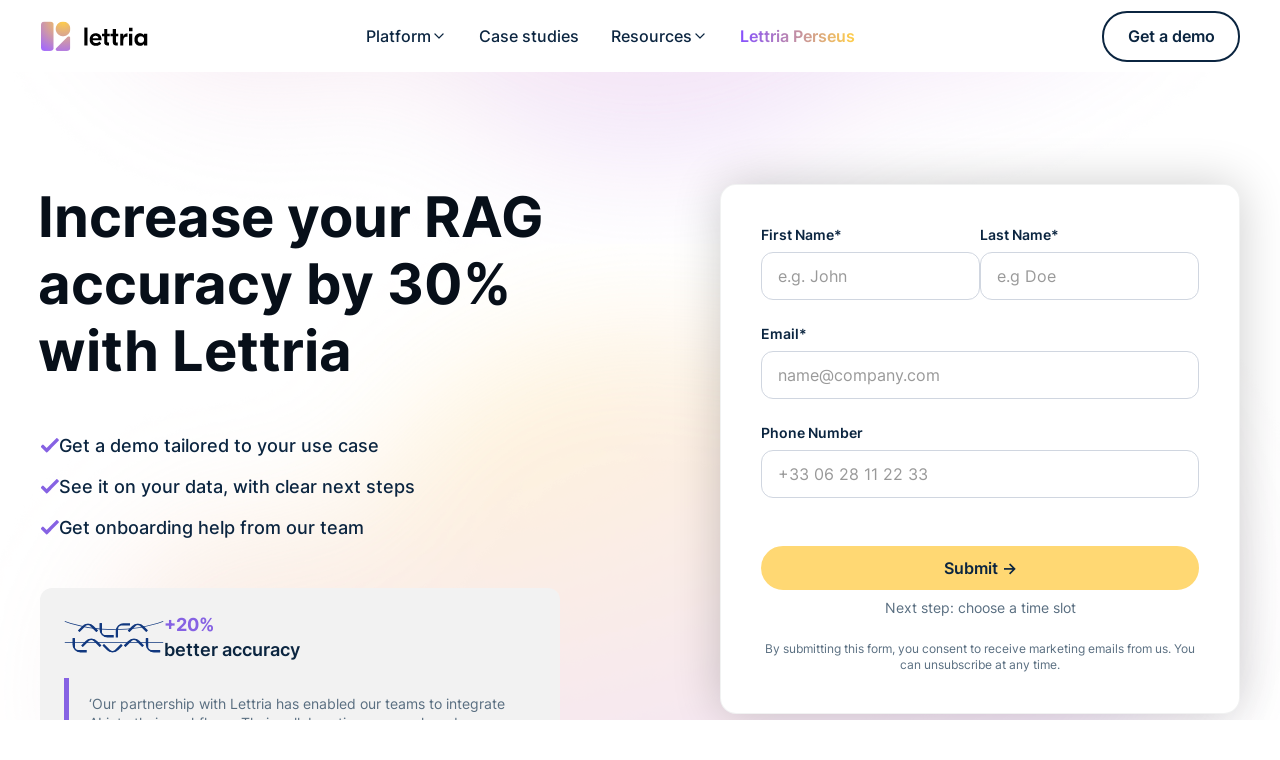

--- FILE ---
content_type: text/html; charset=utf-8
request_url: https://www.lettria.com/request-demo?field=QUALITY-MONITORING
body_size: 14124
content:
<!DOCTYPE html><!-- Last Published: Thu Jan 29 2026 15:14:27 GMT+0000 (Coordinated Universal Time) --><html data-wf-domain="www.lettria.com" data-wf-page="64edfebfeb25ef097e9bc3fd" data-wf-site="62e2b9ca46af9a61f6c19666" lang="en"><head><meta charset="utf-8"/><title>Request Demo</title><meta content="Ready to get started with taking your RAG to the next level? Reach out to us for a demo of our platform and take the first step towards the future." name="description"/><meta content="Request Demo" property="og:title"/><meta content="Ready to get started with taking your RAG to the next level? Reach out to us for a demo of our platform and take the first step towards the future." property="og:description"/><meta content="Request Demo" property="twitter:title"/><meta content="Ready to get started with taking your RAG to the next level? Reach out to us for a demo of our platform and take the first step towards the future." property="twitter:description"/><meta property="og:type" content="website"/><meta content="summary_large_image" name="twitter:card"/><meta content="width=device-width, initial-scale=1" name="viewport"/><meta content="Sx2y0dObLt4qaJfaFvRH5lYKKb9JCvgdw8f8Hz64jQI" name="google-site-verification"/><link href="https://cdn.prod.website-files.com/62e2b9ca46af9a61f6c19666/css/lettria.webflow.shared.8daea8364.min.css" rel="stylesheet" type="text/css" integrity="sha384-ja6oNk5D87uumzEUU8nEJDt1QhHMQD+IWwoirIDK4hXMvoO8FSU88pnb1Z2NFyEp" crossorigin="anonymous"/><script type="text/javascript">!function(o,c){var n=c.documentElement,t=" w-mod-";n.className+=t+"js",("ontouchstart"in o||o.DocumentTouch&&c instanceof DocumentTouch)&&(n.className+=t+"touch")}(window,document);</script><link href="https://cdn.prod.website-files.com/62e2b9ca46af9a61f6c19666/62e3a037a0b46e8ac2ff30fc_favicon-lettria.svg" rel="shortcut icon" type="image/x-icon"/><link href="https://cdn.prod.website-files.com/62e2b9ca46af9a61f6c19666/62e3a06cb74bef4900e755de_webclip-lettria.svg" rel="apple-touch-icon"/><link href="https://www.lettria.com/request-demo" rel="canonical"/><!-- Google Tag Manager -->
<script>
(function(w,d,s,l,i){w[l]=w[l]||[];w[l].push({'gtm.start':
new Date().getTime(),event:'gtm.js'});var f=d.getElementsByTagName(s)[0],
j=d.createElement(s),dl=l!='dataLayer'?'&l='+l:'';j.async=true;j.src=
'https://www.googletagmanager.com/gtm.js?id='+i+dl;f.parentNode.insertBefore(j,f);
})(window,document,'script','dataLayer','GTM-5M297MQ');
</script>
<!-- End Google Tag Manager -->

 <!-- Axeptio -->  
<script>
 window.axeptioSettings = {
  clientId: "618e540e09607702f684aa52",
  cookiesVersion: "lettria-base"
};
 
(function(d, s) {
  var t = d.getElementsByTagName(s)[0], e = d.createElement(s);
  e.async = true; e.src = "//static.axept.io/sdk.js";
  t.parentNode.insertBefore(e, t);
})(document, "script");
</script>

<!-- Laisser ce code qui permet d'améliorer la qualité de la police -->
<style>
  * {
  -webkit-font-smoothing: antialiased;
  -moz-osx-font-smoothing: grayscale;
}
</style>

<meta name="ahrefs-site-verification" content="fce55fd8b3e3a6caab522c43b93c783455856ec1d8b10eaf17be37e501137c3d">

<script src="https://analytics.ahrefs.com/analytics.js" data-key="dFF1RcyM0cp+WTThXo7Gug" async></script>

<script>(function (c, p, d, u, id, i) {
  id = ''; // Optional Custom ID for user in your system
  u = 'https://tracking-api.g2.com/attribution_tracking/conversions/' + c + '.js?p=' + encodeURI(p) + '&e=' + id;
  i = document.createElement('script');
  i.type = 'application/javascript';
  i.async = true;
  i.src = u;
  d.getElementsByTagName('head')[0].appendChild(i);
}("1026984", document.location.href, document));</script>

<script>
(function() {
  var script = document.createElement('script');
  script.setAttribute('data-project-id', 'e440b369-aa52-46d1-900d-4c594961017d');
  script.src = 'https://ingest.promptwatch.com/js/client.min.js';
  document.head.appendChild(script);
})();
</script>
<script type="text/javascript">
  (function() {
    var t = document.createElement('script'),
        s = document.getElementsByTagName('script')[0];
    t.async = true;
    t.id    = 'cio-forms-handler';
    t.setAttribute('data-site-id', 'dac35c89467e6266bedc');
    t.setAttribute('data-base-url', 'https://eu.customerioforms.com');

    t.src = 'https://eu.customerioforms.com/assets/forms.js';

    s.parentNode.insertBefore(t, s);
  })();
</script></head><body><div class="page-wrapper"><div class="w-embed w-iframe"><!-- Google Tag Manager (noscript) -->
<noscript>
<iframe src="https://www.googletagmanager.com/ns.html?id=GTM-5M297MQ" height="0" width="0" style="display:none;visibility:hidden"></iframe>
</noscript>
<!-- End Google Tag Manager (noscript) --></div><div class="global-styles w-embed"><style>

/* Make text look crisper and more legible in all browsers */
body {
  -webkit-font-smoothing: antialiased;
  -moz-osx-font-smoothing: grayscale;
  font-smoothing: antialiased;
  text-rendering: optimizeLegibility;
}

/* Focus state style for keyboard navigation for the focusable elements */
*[tabindex]:focus-visible,
  input[type="file"]:focus-visible {
   outline: 0.125rem solid #4d65ff;
   outline-offset: 0.125rem;
}

/* Get rid of top margin on first element in any rich text element */
.w-richtext > :not(div):first-child, .w-richtext > div:first-child > :first-child {
  margin-top: 0 !important;
}

/* Get rid of bottom margin on last element in any rich text element */
.w-richtext>:last-child, .w-richtext ol li:last-child, .w-richtext ul li:last-child {
	margin-bottom: 0 !important;
}

/* Prevent all click and hover interaction with an element */
.pointer-events-off {
	pointer-events: none;
}

/* Enables all click and hover interaction with an element */
.pointer-events-on {
  pointer-events: auto;
}

/* Create a class of .div-square which maintains a 1:1 dimension of a div */
.div-square::after {
	content: "";
	display: block;
	padding-bottom: 100%;
}

/* Make sure containers never lose their center alignment */
.container-medium,.container-small, .container-large {
	margin-right: auto !important;
  margin-left: auto !important;
}

/* Make the following elements inherit styles from parent and not have hardcoded values. 
Note that you will not be able to style for example "all links" in Designer with this code applied */
a,
.w-input,
.w-select,
.w-tab-link,
.w-nav-link,
.w-dropdown-btn,
.w-dropdown-toggle,
.w-dropdown-link {
  color: inherit;
  text-decoration: inherit;
  font-size: inherit;
}

/* Apply "..." after 3 lines of text */
.text-style-3lines {
	display: -webkit-box;
	overflow: hidden;
	-webkit-line-clamp: 3;
	-webkit-box-orient: vertical;
}

/* Apply "..." after 2 lines of text */
.text-style-2lines {
	display: -webkit-box;
	overflow: hidden;
	-webkit-line-clamp: 2;
	-webkit-box-orient: vertical;
}

/* Adds inline flex display */
.display-inlineflex {
  display: inline-flex;
}

/* These classes are never overwritten */
.hide {
  display: none !important;
}

@media screen and (max-width: 991px), 
  @media screen and (max-width: 767px), 
  @media screen and (max-width: 479px){
    .hide, .hide-tablet{
      display: none !important;
    }
  }
  @media screen and (max-width: 767px)
    .hide-mobile-landscape{
      display: none !important;
    }
  }
  @media screen and (max-width: 479px)
    .hide-mobile{
      display: none !important;
    }
  }
 
.margin-0 {
  margin: 0rem !important;
}
  
.padding-0 {
  padding: 0rem !important;
}

.spacing-clean {
padding: 0rem !important;
margin: 0rem !important;
}

.margin-top {
  margin-right: 0rem !important;
  margin-bottom: 0rem !important;
  margin-left: 0rem !important;
}

.padding-top {
  padding-right: 0rem !important;
  padding-bottom: 0rem !important;
  padding-left: 0rem !important;
}
  
.margin-right {
  margin-top: 0rem !important;
  margin-bottom: 0rem !important;
  margin-left: 0rem !important;
}

.padding-right {
  padding-top: 0rem !important;
  padding-bottom: 0rem !important;
  padding-left: 0rem !important;
}

.margin-bottom {
  margin-top: 0rem !important;
  margin-right: 0rem !important;
  margin-left: 0rem !important;
}

.padding-bottom {
  padding-top: 0rem !important;
  padding-right: 0rem !important;
  padding-left: 0rem !important;
}

.margin-left {
  margin-top: 0rem !important;
  margin-right: 0rem !important;
  margin-bottom: 0rem !important;
}
  
.padding-left {
  padding-top: 0rem !important;
  padding-right: 0rem !important;
  padding-bottom: 0rem !important;
}
  
.margin-horizontal {
  margin-top: 0rem !important;
  margin-bottom: 0rem !important;
}

.padding-horizontal {
  padding-top: 0rem !important;
  padding-bottom: 0rem !important;
}

.margin-vertical {
  margin-right: 0rem !important;
  margin-left: 0rem !important;
}
  
.padding-vertical {
  padding-right: 0rem !important;
  padding-left: 0rem !important;
}

.w-slider-dot {
		display: inline-block !important;
    bottom: 0;
    z-index: 100;
    width: 8px;
    height: 8px;
    min-height: 8px;
    min-width: 8px;
    border-radius: 50%;
    background-color: rgba(208, 214, 224, 1) !important;
    cursor: pointer;
}

.w-active {
	background-color: rgba(11, 37, 64, 1) !important;
}

.w-slider-dot:focus {
    outline: 0;
    box-shadow: 0 0 0 0px;
}

.navbar_link:after {    
  bottom: 0;
  content: "";
  display: block;
  height: 1.5px;
  left: 0%;
  bottom:-3px;
  position: absolute;
  background: #000;
  transition: width 0.3s ease 0s, left 0.3s ease 0s;
  width: 0%;
}
.navbar_link:hover:after { 
  width: 100%; 
  left: 0; 
}

[data-cms-section]:not(:has(.w-dyn-item)) {
	display: none;
}

.summary_link-wrapper:hover .summary_link-icon {
	transform:translateX(4px);
}
</style></div><main class="main-wrapper"><div data-collapse="medium" data-animation="default" data-duration="400" data-w-id="9640d708-bc14-2dce-c647-d2d75b7610ac" data-easing="ease" data-easing2="ease" role="banner" class="navbar_component w-nav"><div class="navbar_container"><a href="/" aria-label="Go back on Home Page" class="navbar_logo-link w-nav-brand"><div class="navbar_logo w-embed"><svg width="108" height="30" viewBox="0 0 108 30" fill="none" xmlns="http://www.w3.org/2000/svg">
<g clip-path="url(#clip0_2185_172)">
<mask id="mask0_2185_172" style="mask-type:luminance" maskUnits="userSpaceOnUse" x="1" y="0" width="30" height="30">
<path d="M30.416 0.557617H1.02441V29.9492H30.416V0.557617Z" fill="white" style="fill:white;fill-opacity:1;"/>
</mask>
<g mask="url(#mask0_2185_172)">
<path d="M1.02441 3.70742C1.02441 1.96678 2.43358 0.557617 4.17422 0.557617H10.4722C12.2112 0.557617 13.6204 1.96678 13.6204 3.70742V26.7994C13.6204 28.5401 12.2112 29.9493 10.4722 29.9493H4.17422C2.43358 29.9493 1.02441 28.5401 1.02441 26.7994V3.70742ZM23.0681 0.557617C27.1258 0.557617 30.416 3.84785 30.416 7.90552C30.416 11.9632 27.1258 15.2534 23.0681 15.2534C19.0105 15.2534 15.7203 11.9632 15.7203 7.90552C15.7203 3.84785 19.0105 0.557617 23.0681 0.557617ZM30.2921 16.9549C30.2921 15.5523 28.5956 14.8502 27.6044 15.8413L16.1841 27.2615C15.193 28.2527 15.8951 29.9493 17.2977 29.9493H27.1423C28.8829 29.9493 30.2921 28.5401 30.2921 26.7994V16.9549Z" fill="url(#paint0_radial_2185_172)" style=""/>
</g>
<path d="M47.4954 6.5498H44.3408V24.5031H47.4954V6.5498Z" fill="black" style="fill:black;fill-opacity:1;"/>
<path d="M55.7882 12.269C52.0693 12.269 49.6328 14.8338 49.6328 18.6039C49.6328 22.3742 52.1462 24.8876 56.0191 24.8876C58.5069 24.8876 60.097 23.7335 61.1485 22.7588L59.5583 20.4762C58.8915 21.1431 57.7118 22.0919 56.0191 22.0919C54.198 22.0919 52.8644 21.0405 52.6848 19.2195H61.5333V18.6039C61.5333 14.5517 59.3788 12.269 55.7882 12.269ZM55.6343 14.8082C57.1732 14.8082 58.2504 15.6802 58.3529 17.1933H52.7618C53.0183 15.5519 54.1211 14.8082 55.6343 14.8082Z" fill="black" style="fill:black;fill-opacity:1;"/>
<path d="M69.7439 15.2956V12.6539H67.3073V7.90918H64.1528V12.6539H61.9727V15.2956H64.1528V21.015C64.1528 23.4002 65.4864 24.5287 67.7177 24.5287H69.1026V21.6049H68.564C67.6408 21.6049 67.3073 21.2202 67.3073 20.2712V15.2956H69.7439Z" fill="black" style="fill:black;fill-opacity:1;"/>
<path d="M78.36 15.2956V12.6539H75.9235V7.90918H72.7688V12.6539H70.5889V15.2956H72.7688V21.015C72.7688 23.4002 74.1025 24.5287 76.3338 24.5287H77.7188V21.6049H77.1803C76.2569 21.6049 75.9235 21.2202 75.9235 20.2712V15.2956H78.36Z" fill="black" style="fill:black;fill-opacity:1;"/>
<path d="M87.4129 12.2949H87.2847C85.3355 12.2949 83.9762 13.3208 83.3606 15.1675H83.3093V12.654H80.2061V24.5032H83.335V19.6557C83.335 16.7576 84.5404 15.6804 87.0538 15.6804H87.4129V12.2949Z" fill="black" style="fill:black;fill-opacity:1;"/>
<path d="M92.4843 6.70361H88.8936V10.166H92.4843V6.70361ZM89.0988 24.503H92.2534V12.6538H89.0988V24.503Z" fill="black" style="fill:black;fill-opacity:1;"/>
<path d="M100.084 24.8876C102.008 24.8876 103.29 24.0669 104.034 22.8358H104.085V24.5029H107.214V12.6538H104.085V14.3208H104.034C103.29 13.0897 102.008 12.269 100.084 12.269C96.981 12.269 94.3906 14.5261 94.3906 18.5783C94.3906 22.6307 96.981 24.8876 100.084 24.8876ZM100.879 21.9124C98.9814 21.9124 97.6734 20.5787 97.6734 18.5783C97.6734 16.5779 98.9814 15.2442 100.879 15.2442C102.777 15.2442 104.085 16.5779 104.085 18.5783C104.085 20.5787 102.777 21.9124 100.879 21.9124Z" fill="black" style="fill:black;fill-opacity:1;"/>
</g>
<defs>
<radialGradient id="paint0_radial_2185_172" cx="0" cy="0" r="1" gradientUnits="userSpaceOnUse" gradientTransform="translate(22.9049 0.557617) rotate(118.072) scale(33.3105 37.0404)">
<stop stop-color="#FFCE48" style="stop-color:#FFCE48;stop-color:color(display-p3 1.0000 0.8078 0.2824);stop-opacity:1;"/>
<stop offset="1" stop-color="#A56BF8" style="stop-color:#A56BF8;stop-color:color(display-p3 0.6471 0.4196 0.9725);stop-opacity:1;"/>
</radialGradient>
<clipPath id="clip0_2185_172">
<rect width="107.9" height="29.9" fill="white" style="fill:white;fill-opacity:1;" transform="translate(0 0.0498047)"/>
</clipPath>
</defs>
</svg></div></a><nav role="navigation" class="navbar_menu w-nav-menu"><div class="navbar_menu-left"><div data-hover="true" data-delay="200" class="navbar_menu-dropdown hide w-dropdown"><div class="navbar_dropdown-toggle w-dropdown-toggle"><div class="text-weight-medium text-color-ink">Knowledge Studio</div></div><nav class="navbar_dropdown-list w-dropdown-list"><div class="navbar_menu-dropdown-list"><div class="navbar_dropdown-content-top"><div class="margin-bottom margin-medium"><div class="display-horizontal"><a href="/knowledge-studio" class="button-secondary is-small w-button">Knowledge Studio Overview <span class="button-arrow-text">-&gt;</span></a></div></div><div class="navbar_dropdown-link-wrapper"><div id="w-node-_1b6867a2-dd31-7a7b-b2a9-d4b57d13e64c-5b7610ac" class="navbar_dropdown-link-right"><div class="navbar_dropdown-link-list"><div id="w-node-_1b6867a2-dd31-7a7b-b2a9-d4b57d13e64e-5b7610ac" class="margin-bottom margin-small"><div id="w-node-_1b6867a2-dd31-7a7b-b2a9-d4b57d13e64f-5b7610ac" class="text-weight-semibold text-color-gradient">SOLUTIONS</div><div id="w-node-_1b6867a2-dd31-7a7b-b2a9-d4b57d13e651-5b7610ac" class="navbar_dropdown-divider background-color-gradient"></div></div><a id="w-node-_1b6867a2-dd31-7a7b-b2a9-d4b57d13e652-5b7610ac" href="/features/lettria-knowledge-studio-ontology-and-enrichment" class="navbar_dropdown-link w-inline-block"><div class="navbar_icon-wrapper"><img loading="lazy" height="20" alt="" src="https://cdn.prod.website-files.com/62e2b9ca46af9a61f6c19666/662684311bae99b65a90736b_ontology.svg" class="icon-1x1-large"/></div><div class="menu-dropdown_text-wrapper"><div class="text-weight-semibold">Ontology Enrichment</div><p class="navbar_dropdown-link-desc">Build your ontology from your data.</p></div></a><a id="w-node-_54895eba-ca72-ca9d-415b-8bca99694924-5b7610ac" href="/features/text-to-graph" class="navbar_dropdown-link w-inline-block"><div class="navbar_icon-wrapper"><img loading="lazy" src="https://cdn.prod.website-files.com/62e2b9ca46af9a61f6c19666/66268432d33de2e4ebe774d5_Text%20To%20Graph.svg" alt="" class="icon-1x1-large"/></div><div class="menu-dropdown_text-wrapper"><div class="text-weight-semibold">Text to Graph Pipeline</div><p class="navbar_dropdown-link-desc">Build a GraphDB using raw text.</p></div></a><a id="w-node-_1b6867a2-dd31-7a7b-b2a9-d4b57d13e65a-5b7610ac" href="/platform-stories/chat-with-your-data" class="navbar_dropdown-link w-inline-block"><div class="navbar_icon-wrapper"><img src="https://cdn.prod.website-files.com/62e2b9ca46af9a61f6c19666/66268432f2bde0e473117ed4_Privqte%20GPT.svg" loading="lazy" alt="" class="icon-1x1-large"/></div><div class="menu-dropdown_text-wrapper"><div class="text-weight-semibold">Private GPT</div><p class="navbar_dropdown-link-desc">Build and fine-tune your own GPT chatbot.</p></div></a><a id="w-node-_10bc05f6-330f-b99c-16cf-c68350058098-5b7610ac" href="/features/graphrag" class="navbar_dropdown-link w-inline-block"><div class="navbar_icon-wrapper"><img src="https://cdn.prod.website-files.com/62e2b9ca46af9a61f6c19666/66268431eefbf08c2e0baf21_graphRAG.svg" loading="lazy" alt="" class="icon-1x1-large"/></div><div class="menu-dropdown_text-wrapper"><div class="text-weight-semibold">GraphRAG</div><p class="navbar_dropdown-link-desc">The best of graph and vector combined.</p></div></a></div></div><div id="w-node-_1b6867a2-dd31-7a7b-b2a9-d4b57d13e67f-5b7610ac" class="navbar_dropdown-link-right"><div class="navbar_dropdown-link-list"><div id="w-node-_1b6867a2-dd31-7a7b-b2a9-d4b57d13e681-5b7610ac" class="margin-bottom margin-small"><div id="w-node-_1b6867a2-dd31-7a7b-b2a9-d4b57d13e682-5b7610ac" class="text-weight-semibold text-color-gradient">USE CASES</div><div id="w-node-_1b6867a2-dd31-7a7b-b2a9-d4b57d13e684-5b7610ac" class="navbar_dropdown-divider background-color-gradient"></div></div><a href="https://www.lettria.com/case-study/how-ap-hp-uses-knowledge-graphs-to-structure-patient-data?" class="navbar_dropdown-link w-inline-block"><div class="navbar_icon-wrapper"><img src="https://cdn.prod.website-files.com/62e2b9ca46af9a61f6c19666/63048d828cdb0f490086afef_logo-2.png" loading="lazy" alt="Logo AP-HP" class="icon-1x1-large"/></div><div class="menu-dropdown_text-wrapper"><div class="text-weight-semibold">AP-HP</div><p class="navbar_dropdown-link-desc">See how AP-HP uses knowledge graphs to structure patient data with Lettria&#x27;s help.</p></div></a><a href="/case-study/leroy-merlin-knowledge-graph-product-recommendations" class="navbar_dropdown-link w-inline-block"><div class="navbar_icon-wrapper"><img src="https://cdn.prod.website-files.com/62e2b9ca46af9a61f6c19666/62e78eb14512d65577e36024_logo-leroy-merlin.png" loading="lazy" alt="Logo Leroy Merlin" class="icon-1x1-large"/></div><div class="menu-dropdown_text-wrapper"><div class="text-weight-semibold">Leroy Merlin</div><p class="navbar_dropdown-link-desc">See how Leroy Merlin used Lettria to improve product recommendation.</p></div></a></div></div></div></div></div></nav></div><div data-hover="true" data-delay="200" data-w-id="1b6867a2-dd31-7a7b-b2a9-d4b57d13e5f2" class="navbar_menu-dropdown hide w-dropdown"><div class="navbar_dropdown-toggle w-dropdown-toggle"><div class="text-weight-medium text-color-ink">NLP Studio</div></div><nav class="navbar_dropdown-list w-dropdown-list"><div class="navbar_menu-dropdown-list"><div class="navbar_dropdown-content-top"><div class="margin-bottom margin-medium"><div class="display-horizontal"><a href="/nlp-studio" class="button-secondary is-small w-button">NLP Studio Overview <span class="button-arrow-text">-&gt;</span></a></div></div><div class="navbar_dropdown-link-wrapper"><div id="w-node-_1b6867a2-dd31-7a7b-b2a9-d4b57d13e600-5b7610ac" class="navbar_dropdown-link-right"><div class="navbar_dropdown-link-list"><div id="w-node-_1b6867a2-dd31-7a7b-b2a9-d4b57d13e602-5b7610ac" class="margin-bottom margin-small"><div id="w-node-_1b6867a2-dd31-7a7b-b2a9-d4b57d13e603-5b7610ac" class="text-weight-semibold text-color-gradient">SOLUTIONS</div><div id="w-node-_1b6867a2-dd31-7a7b-b2a9-d4b57d13e605-5b7610ac" class="navbar_dropdown-divider background-color-gradient"></div></div><a href="/features/platform-features" class="navbar_dropdown-link w-inline-block"><div class="navbar_icon-wrapper"><img loading="lazy" src="https://cdn.prod.website-files.com/62e2b9ca46af9a61f6c19666/662684328830039ed3cd6ecb_Text%20mining%20API.svg" alt="" class="icon-1x1-large"/></div><div class="menu-dropdown_text-wrapper"><div class="text-weight-semibold">Text Mining API</div><p class="navbar_dropdown-link-desc">Extract useful insights from raw text data.</p></div></a><a href="/features/autolettria" class="navbar_dropdown-link w-inline-block"><div class="navbar_icon-wrapper"><img loading="lazy" src="https://cdn.prod.website-files.com/62e2b9ca46af9a61f6c19666/66268431fb522ed93c8c99c1_Text%20classification%20API.svg" alt="" class="icon-1x1-large"/></div><div class="menu-dropdown_text-wrapper"><div class="text-weight-semibold">Text Classification API</div><p class="navbar_dropdown-link-desc">Classify raw text data using your ontology.</p></div></a><a href="/features/prompt-engineering" class="navbar_dropdown-link w-inline-block"><div class="navbar_icon-wrapper"><img loading="lazy" src="https://cdn.prod.website-files.com/62e2b9ca46af9a61f6c19666/662684311a5d3bc3b2fe21c2_Prompt%20engineering.svg" alt="" class="icon-1x1-large"/></div><div class="menu-dropdown_text-wrapper"><div class="text-weight-semibold">Prompt Engineering</div><p class="navbar_dropdown-link-desc">Next-gen prompt engineering for your SaaS.</p></div></a></div></div><div id="w-node-_1b6867a2-dd31-7a7b-b2a9-d4b57d13e61e-5b7610ac" class="navbar_dropdown-link-right"><div class="navbar_dropdown-link-list"><div id="w-node-_1b6867a2-dd31-7a7b-b2a9-d4b57d13e620-5b7610ac" class="margin-bottom margin-small"><div id="w-node-_1b6867a2-dd31-7a7b-b2a9-d4b57d13e621-5b7610ac" class="text-weight-semibold text-color-gradient">USE CASES</div><div id="w-node-_1b6867a2-dd31-7a7b-b2a9-d4b57d13e623-5b7610ac" class="navbar_dropdown-divider background-color-gradient"></div></div><a href="/platform-stories/next-generation-of-verbatim-analysis" class="navbar_dropdown-link w-inline-block"><div class="navbar_icon-wrapper"><img src="https://cdn.prod.website-files.com/62e2b9ca46af9a61f6c19666/66268432dbbcbb9259d43da3_verbatim%20analysis.svg" loading="lazy" alt="" class="icon-1x1-large"/></div><div class="menu-dropdown_text-wrapper"><div class="text-weight-semibold">NLP for Verbatim Analysis</div><p class="navbar_dropdown-link-desc">See how Lettria&#x27;s Text Mining API can be used to supercharge verbatim analysis tools.<br/></p></div></a><a href="/platform-stories/quality-monitoring" class="navbar_dropdown-link w-inline-block"><div class="navbar_icon-wrapper"><img src="https://cdn.prod.website-files.com/62e2b9ca46af9a61f6c19666/662684324f60843af04de4b3_speech%20analysis.svg" loading="lazy" alt="" class="icon-1x1-large"/></div><div class="menu-dropdown_text-wrapper"><div class="text-weight-semibold">NLP for Speech Analysis</div><p class="navbar_dropdown-link-desc">See how Lettria&#x27;s Text Classification API can help make quality monitoring tools more robust.<br/></p></div></a><a href="/platform-stories/voice-to-crm" class="navbar_dropdown-link w-inline-block"><div class="navbar_icon-wrapper"><img src="https://cdn.prod.website-files.com/62e2b9ca46af9a61f6c19666/66268431dbbcbb9259d43d0e_CRM%20enrichment.svg" loading="lazy" alt="" class="icon-1x1-large"/></div><div class="menu-dropdown_text-wrapper"><div class="text-weight-semibold">NLP for CRM Enrichment</div><p class="navbar_dropdown-link-desc">Explore how the Text Classification API can make CRM Enrichment tools more accurate.</p></div></a></div></div></div></div></div></nav></div><div data-hover="true" data-delay="200" class="navbar_menu-dropdown w-dropdown"><div class="navbar_dropdown-toggle w-dropdown-toggle"><div class="text-weight-medium text-color-ink">Platform</div><img src="https://cdn.prod.website-files.com/62e2b9ca46af9a61f6c19666/69600491f9d6baaeec37a564_arrow_down.svg" loading="lazy" alt=""/></div><nav class="navbar_dropdown-list w-dropdown-list"><div class="navbar_menu-dropdown-list"><div class="navbar_dropdown-content-top-small-padding"><div class="div-block-22"><div class="text-weight-semibold navbar_dropdown-title">Product</div><a href="https://www.lettria.com/features/document-parsing" class="navbar_dropdown-link w-inline-block"><img src="https://cdn.prod.website-files.com/62e2b9ca46af9a61f6c19666/6960034911bbce4d1efac97f_document_parsing.svg" loading="lazy" alt=""/><div class="text-weight-semibold">Document Parsing</div></a><a href="https://www.lettria.com/features/lettria-knowledge-studio-ontology-and-enrichment" class="navbar_dropdown-link w-inline-block"><img src="https://cdn.prod.website-files.com/62e2b9ca46af9a61f6c19666/696002cbe6267149685193eb_ontology.svg" loading="lazy" alt=""/><div class="text-weight-semibold">Ontology Enrichment</div></a><a href="#" class="navbar_dropdown-link hide w-inline-block"><div class="text-weight-semibold">Our team</div></a><a href="https://www.lettria.com/features/text-to-graph?" class="navbar_dropdown-link w-inline-block"><img src="https://cdn.prod.website-files.com/62e2b9ca46af9a61f6c19666/696002cbd47d16c0a8654bcc_text_to_graph.svg" loading="lazy" alt=""/><div class="text-weight-semibold">Text to Graph</div></a><a href="https://www.lettria.com/features/graphrag?" class="navbar_dropdown-link w-inline-block"><img src="https://cdn.prod.website-files.com/62e2b9ca46af9a61f6c19666/696002cbc82eda7280e4b266_graphrag.svg" loading="lazy" alt=""/><div class="text-weight-semibold">GraphRAG</div></a></div><div class="div-block-22"><div class="text-weight-semibold navbar_dropdown-title">Industries</div><a href="/use-cases/healthcare" class="navbar_dropdown-link w-inline-block"><img src="https://cdn.prod.website-files.com/62e2b9ca46af9a61f6c19666/6960040c49e9166557be1b3f_healthcare.svg" loading="lazy" alt=""/><div class="text-weight-semibold">Healthcare</div></a><a href="#" class="navbar_dropdown-link hide w-inline-block"><div class="text-weight-semibold">Our team</div></a><a href="/use-cases/finance-o" class="navbar_dropdown-link w-inline-block"><img src="https://cdn.prod.website-files.com/62e2b9ca46af9a61f6c19666/6960040cd65f4210f85aac5a_finance.svg" loading="lazy" alt=""/><div class="text-weight-semibold">Finance</div></a><a href="/use-cases/legal-o" class="navbar_dropdown-link w-inline-block"><img src="https://cdn.prod.website-files.com/62e2b9ca46af9a61f6c19666/6960040ceea46bfe6cf20ec7_legal.svg" loading="lazy" alt=""/><div class="text-weight-semibold">Legal</div></a><a href="/use-cases/engineering-o" class="navbar_dropdown-link w-inline-block"><img src="https://cdn.prod.website-files.com/62e2b9ca46af9a61f6c19666/6960040c4bcc11afb5634e37_engineering.svg" loading="lazy" alt=""/><div class="text-weight-semibold">Engineering</div></a></div><div class="div-block-22"><div class="text-weight-semibold navbar_dropdown-title">Capabilities</div><a href="/solutions" class="navbar_dropdown-link w-inline-block"><img src="https://cdn.prod.website-files.com/62e2b9ca46af9a61f6c19666/696004550e575b32fa0a9b7d_knowledge_graph.svg" loading="lazy" alt=""/><div class="text-weight-semibold">Knowledge Studio</div></a><a href="/security" class="navbar_dropdown-link w-inline-block"><img src="https://cdn.prod.website-files.com/62e2b9ca46af9a61f6c19666/69600455f3e4a41c76117c24_security.svg" loading="lazy" alt=""/><div class="text-weight-semibold">Security</div></a></div></div></div></nav></div><a href="/case-studies" class="navbar_new_link text-weight-medium text-color-ink">Case studies</a><div data-hover="true" data-delay="200" class="navbar_menu-dropdown w-dropdown"><div class="navbar_dropdown-toggle w-dropdown-toggle"><div class="text-weight-medium text-color-ink">Resources</div><img src="https://cdn.prod.website-files.com/62e2b9ca46af9a61f6c19666/69600491f9d6baaeec37a564_arrow_down.svg" loading="lazy" alt=""/></div><nav class="navbar_dropdown-list w-dropdown-list"><div class="navbar_menu-dropdown-list"><div class="navbar_dropdown-content-top-small-padding"><div class="div-block-22"><div class="text-weight-semibold navbar_dropdown-title">Ressources</div><a href="/blog" class="navbar_dropdown-link w-inline-block"><img src="https://cdn.prod.website-files.com/62e2b9ca46af9a61f6c19666/6960051e1c3f55e6e5f94abf_blog.svg" loading="lazy" alt=""/><div class="text-weight-semibold">Blog</div></a><a href="/lettria-lab" class="navbar_dropdown-link w-inline-block"><img src="https://cdn.prod.website-files.com/62e2b9ca46af9a61f6c19666/6960051ed938552d4e406d93_lab.svg" loading="lazy" alt=""/><div class="text-weight-semibold">Lettria Lab</div></a><a href="/blog" class="navbar_dropdown-link hide w-inline-block"><img src="https://cdn.prod.website-files.com/62e2b9ca46af9a61f6c19666/6960051e10f8f7a526d429b4_api.svg" loading="lazy" alt=""/><div class="text-weight-semibold">API Documentation</div></a><a href="https://github.com/Lettria/perseus-client" target="_blank" class="navbar_dropdown-link w-inline-block"><img src="https://cdn.prod.website-files.com/62e2b9ca46af9a61f6c19666/6960051e125ecc95516894fa_github.svg" loading="lazy" alt=""/><div class="text-weight-semibold">GitHub (SDK)</div><img src="https://cdn.prod.website-files.com/62e2b9ca46af9a61f6c19666/69600199b971668860848b3e_external.svg" loading="lazy" alt=""/></a><a href="https://www.lettria.com/benchmarks/benchmark-ontology-toolkit-instructing-llm-for-generating-ontologies" class="navbar_dropdown-link hide w-inline-block"><img src="https://cdn.prod.website-files.com/62e2b9ca46af9a61f6c19666/6960051ec01ff66c72badd12_benchmark.svg" loading="lazy" alt=""/><div class="text-weight-semibold">Ontology Benchmark</div></a><a href="https://www.lettria.com/benchmarks/benchmark-of-text2graph-methods-accross-various-llm" class="navbar_dropdown-link hide w-inline-block"><img src="https://cdn.prod.website-files.com/62e2b9ca46af9a61f6c19666/6960051ec01ff66c72badd12_benchmark.svg" loading="lazy" alt=""/><div class="text-weight-semibold">Text to Graph Benchmark</div></a></div><div class="div-block-22"><div class="text-weight-semibold navbar_dropdown-title">Benchmarks</div><a href="https://www.lettria.com/benchmarks/benchmark-ontology-toolkit-instructing-llm-for-generating-ontologies" class="navbar_dropdown-link w-inline-block"><img src="https://cdn.prod.website-files.com/62e2b9ca46af9a61f6c19666/6960051ec01ff66c72badd12_benchmark.svg" loading="lazy" alt=""/><div class="text-weight-semibold">Ontology Benchmark</div></a><a href="https://www.lettria.com/benchmarks/benchmarking-text-to-graph" class="navbar_dropdown-link w-inline-block"><img src="https://cdn.prod.website-files.com/62e2b9ca46af9a61f6c19666/6960051ec01ff66c72badd12_benchmark.svg" loading="lazy" alt=""/><div class="text-weight-semibold">Text to Graph Benchmark</div></a></div><div class="div-block-24"><div class="div-block-23"><div class="margin-bottom-5 margin-small"><div class="text-weight-semibold navbar_dropdown-title">Benchmarks</div></div><a href="https://www.lettria.com/blogpost/lettria-knowledge-studio-vs-google-notebooklm" class="w-inline-block"><img src="https://cdn.prod.website-files.com/62e2b9ca46af9a61f6c19666/696009247276e711f653e062_Lettria%20Knowledge%20Studio%20vs%20Google%20NotebookLM.avif" loading="lazy" alt=""/></a></div></div></div></div></nav></div><div data-hover="false" data-delay="200" class="navbar_menu-dropdown w-dropdown"><div class="navbar_dropdown-toggle w-dropdown-toggle"><div class="text-weight-medium text-color-ink"><a href="https://docs.perseus.lettria.net/"><span class="gradient-menu"><strong>Lettria Perseus</strong></span></a></div></div><nav class="navbar_dropdown-list hide w-dropdown-list"><div class="navbar_menu-dropdown-list"></div></nav></div><a href="/contact" class="navbar_new_link text-weight-medium hide">Contact</a></div><div class="navbar_menu-right"><div class="navbar_menu-buttons"><div data-hover="true" data-delay="0" class="navbar_menu-dropdown navbar_language-switcher w-dropdown"><div class="navbar_language-switch hide w-dropdown-toggle"><img src="https://cdn.prod.website-files.com/62e2b9ca46af9a61f6c19666/62e58c6416c2b1fd30118f36_language-ic.svg" loading="lazy" width="18" alt=""/><div class="navbar_language-text">Languages</div></div><nav class="navbar_dropdown-list-language select w-dropdown-list"><div class="w-locales-list"><div role="list" class="w-locales-items"><div role="listitem" class="locale w-locales-item"><a hreflang="en" href="/request-demo" aria-current="page" class="locale-link w--current">English</a></div></div></div></nav></div><a href="/request-demo" aria-current="page" class="button-white w-button w--current">Get a demo</a><a href="https://app.lettria.com/login" target="_blank" class="button-secondary is-small navbar hide w-button">Login</a></div></div></nav><div class="navbar_menu-button w-nav-button"><div class="menu-icon"><div class="menu-icon_line-top"></div><div class="menu-icon_line-middle"><div class="menu-icon_line-middle-inner"></div></div><div class="menu-icon_line-bottom"></div></div></div></div></div><section class="section-contact background-gradient-center"><div class="padding-global"><div class="container-large"><div class="padding-vertical padding-custom2"><div class="w-layout-grid contact_component"><div class="contact_content"><div class="margin-bottom margin-medium"><div class="w-embed"></div><div class="margin-bottom margin-custom1"><h1 class="heading-style-h1 text-color-ink">Increase your RAG accuracy by 30% with Lettria</h1><div class="margin-bottom margin-medium"><div class="margin-bottom margin-custom1"></div><div class="w-layout-hflex gap-8 margin-bottom margin-small"><img src="https://cdn.prod.website-files.com/62e2b9ca46af9a61f6c19666/6728ce82048fed75dd7d36cb_checkmark.svg" loading="lazy" alt=""/><p class="text-size-xregular">Get a demo tailored to your use case<br/></p></div><div class="w-layout-hflex gap-8 margin-bottom margin-small"><img src="https://cdn.prod.website-files.com/62e2b9ca46af9a61f6c19666/6728ce82048fed75dd7d36cb_checkmark.svg" loading="lazy" alt=""/><p class="text-size-xregular">See it on your data, with clear next steps<br/></p></div><div class="w-layout-hflex gap-8 margin-bottom margin-small"><img src="https://cdn.prod.website-files.com/62e2b9ca46af9a61f6c19666/6728ce82048fed75dd7d36cb_checkmark.svg" loading="lazy" alt=""/><p class="text-size-xregular">Get onboarding help from our team<br/></p></div></div></div></div><div class="plaform-new_item"><div class="div-block-32"><div class="div-block-30"><img src="https://cdn.prod.website-files.com/62e2b9ca46af9a61f6c19666/694985282075a012d0c6bdca_alfalaval.svg" loading="lazy" width="100" alt=""/><div class="text-size-xregular"><span class="text-span-10"><strong class="bold-text">+20%</strong></span><strong><br/>better accuracy</strong></div></div><div class="margin-bottom-5 margin-medium"><p class="text-size-small text-color-goose block-quote padding-small">‘Our partnership with Lettria has enabled our teams to integrate AI into their workflows. Their collaborative approach and understanding of our challenges has resulted in the implementation of a solution that supports our experts on a daily basis in the analysis of complex technical docume&#x27;<br/><br/>Head of Information Systems – Industrial Group</p></div></div></div><div class="margin-top margin-xxlarge"><div class="margin-bottom margin-medium"><div class="text-size-regular text-color-chalk">Join leading businesses and public organizations trusting Lettria.</div></div><div class="w-layout-grid contact_logos-wrapper"><img src="https://cdn.prod.website-files.com/62e2b9ca46af9a61f6c19666/6481fec915e078406f18e7c2_La%20poste.webp" loading="lazy" width="124" alt="Logo La Poste" class="contact-logo_company"/><img src="https://cdn.prod.website-files.com/62e2b9ca46af9a61f6c19666/66ab732aef6c19d0a44484a0_Sia%20partners.svg" loading="lazy" alt="" width="172" class="contact-logo_company"/><img src="https://cdn.prod.website-files.com/62e2b9ca46af9a61f6c19666/66db0663e15e3996d9a9e97e_Amazon_Web_Services_Logo.svg" loading="lazy" alt="" width="125.5" class="contact-logo_company-smaller"/></div></div></div><div class="contact_form-block w-form"><form id="wf-form-Demo-Form" name="wf-form-Demo-Form" data-name="Demo Form" method="get" class="contact_form" data-wf-page-id="64edfebfeb25ef097e9bc3fd" data-wf-element-id="bdd43fe9-976c-5215-7187-67c5b5dc8566"><div id="w-node-bdd43fe9-976c-5215-7187-67c5b5dc8567-7e9bc3fd" class="form-field-wrapper-flex"><div class="form-field-wrapper"><label for="first-name" class="field-label"><strong>First Name*</strong></label><input class="form-input w-input" maxlength="256" name="First-Name" data-name="First Name" placeholder="e.g. John" type="text" id="first-name" required=""/></div><div class="form-field-wrapper"><label for="last-name" class="field-label"><strong>Last Name*</strong></label><input class="form-input w-input" maxlength="256" name="Last-Name" data-name="Last Name" placeholder="e.g Doe" type="text" id="last-name" required=""/></div></div><div class="form-field-wrapper"><label for="email-pricing" class="field-label"><strong>Email*</strong></label><input class="form-input w-input" maxlength="256" name="Email" data-name="Email" placeholder="name@company.com" type="email" id="email-pricing" required=""/></div><div class="form-field-wrapper"><label for="Phone" class="field-label"><strong>Phone Number</strong></label><input class="form-input w-input" maxlength="256" name="Phone" data-name="Phone" placeholder="+33 06 28 11 22 33" type="tel" id="Phone"/></div><div id="w-node-eca6f4cb-467e-4477-c8af-74dcc294759b-7e9bc3fd"><input class="hide w-input" maxlength="256" name="field" data-name="Field" placeholder="Example Text" type="text" id="Platform-Story"/></div><div id="w-node-_292526fa-8273-7c2d-e059-8d2c3617e51a-7e9bc3fd" class="div-block-33"><input type="submit" data-wait="Please wait..." class="button is-small max-width-full w-button" value="Submit →"/><p class="text-color-goose text-align-center text-size-small">Next step: choose a time slot<br/></p></div><p class="text-color-goose text-size-tiny text-align-center">By submitting this form, you consent to receive marketing emails from us. You can unsubscribe at any time.<br/></p><div id="w-node-bdd43fe9-976c-5215-7187-67c5b5dc857d-7e9bc3fd" class="hide w-embed"><input type="hidden" name="utm_source" js-form-queryparams="utm_source">
<input type="hidden" name="utm_medium" js-form-queryparams="utm_medium">
<input type="hidden" name="utm_campaign" js-form-queryparams="utm_campaign">
<input type="hidden" name="utm_term" js-form-queryparams="utm_term">
<input type="hidden" name="utm_content" js-form-queryparams="utm_content">
<input type="hidden" name="gclid" js-form-queryparams="gclid">
<input type="hidden" name="fbclid" js-form-queryparams="fbclid">
<input type="hidden" name="previous-page"></div></form><div class="success-message w-form-done"><div class="text-size-xregular">One last step: choose your time slot to confirm your demo</div><div class="w-embed w-iframe w-script"><div class="meetings-iframe-container" data-src="https://meetings.hubspot.com/charlesbor/meeting-charles?embed=true"></div>
<script type="text/javascript" src="https://static.hsappstatic.net/MeetingsEmbed/ex/MeetingsEmbedCode.js"></script></div></div><div class="error-message w-form-fail"><div class="error-text">Oops! An error occurred while submitting the form.</div></div></div></div></div></div></div></section><footer class="footer_component"><div class="padding-global"><div class="container-large"><div class="padding-top padding-medium"><div class="padding-bottom padding-large"><div class="w-layout-grid footer_wrapper"><div id="w-node-a7c30cdf-b3e2-fdd0-6743-558c07a08387-2a2e9fc1" class="footer_content-left"><div class="margin-bottom margin-small"><a href="/old-home" aria-label="Go back on home page" id="w-node-a7c30cdf-b3e2-fdd0-6743-558c07a08389-2a2e9fc1" class="footer_logo-link w-nav-brand"><img src="https://cdn.prod.website-files.com/62e2b9ca46af9a61f6c19666/62e3a037a0b46e8ac2ff30fc_favicon-lettria.svg" loading="lazy" alt="Favicon de Lettria"/></a></div><div class="margin-bottom margin-small"><p class="text-size-medium text-weight-semibold text-align-left">Transparent, verifiable AI</p></div><img src="https://cdn.prod.website-files.com/62e2b9ca46af9a61f6c19666/6852a23f70a773044ea9fc3e_High%20Performer.svg" loading="lazy" width="100" alt=""/><div class="footer_content-certification"></div></div><div class="footer_link-list"><div class="margin-bottom margin-xsmall"><div class="text-weight-semibold">Product</div></div><a href="/features/document-parsing" class="footer_link">Document Parsing</a><a href="/features/lettria-knowledge-studio-ontology-and-enrichment" class="footer_link">Ontology Enrichment</a><a href="/features/text-to-graph" class="footer_link">Text to Graph Pipeline</a><a href="/features/graphrag" class="footer_link">GraphRAG</a><a href="/solutions" class="footer_link">Solutions Overview<br/>‍</a></div><div id="w-node-a7c30cdf-b3e2-fdd0-6743-558c07a083bc-2a2e9fc1" class="footer_link-right"><div class="footer_link-list"><div class="margin-bottom margin-xsmall"><div class="text-weight-semibold">Industries &amp; Use Cases</div></div><a href="/use-cases/finance-o" class="footer_link">Finance</a><a href="/use-cases/legal-o" class="footer_link">Legal</a><a href="/use-cases/healthcare" class="footer_link">Healthcare</a><a href="/use-cases/engineering-o" class="footer_link">Engineering</a><a href="/platform-stories/next-generation-of-verbatim-analysis" class="footer_link">Verbatim Analysis Software</a><a href="/platform-stories/quality-monitoring" class="footer_link">Speech Analysis Software</a><a href="/resources/private-gpt-whitepaper" class="footer_link">Private ChatGPT</a></div></div><div id="w-node-a7c30cdf-b3e2-fdd0-6743-558c07a083c6-2a2e9fc1"><div class="margin-bottom margin-xsmall"><div class="text-weight-semibold">Resources</div></div><div class="footer_link-list"><a href="/blog" class="footer_link">Blog</a><a href="/lettria-lab" class="footer_link">Lettria Lab</a><a href="https://github.com/Lettria/t2g-sdk?tab=readme-ov-file" target="_blank" class="footer_link">GitHub (SDK)</a><a href="/benchmarks/benchmark-ontology-toolkit-instructing-llm-for-generating-ontologies" class="footer_link">Benchmark Ontology Toolkit</a><a href="/benchmarks/benchmark-sentiment-analysis" class="footer_link">Benchmark Sentiment Analysis</a><a href="/benchmarks/benchmark-of-text2graph-methods-accross-various-llm" class="footer_link">Benchmark Text to Graph</a></div></div><div class="footer_link-list"><div class="margin-bottom margin-small"><div class="margin-bottom margin-xsmall"><div class="text-weight-semibold">Contact</div></div><a href="/contact" class="footer_link hide">Contact</a><a href="/contact" class="footer_link">Talk To An Expert</a><a href="#" class="footer_link hide">Team</a></div><div class="margin-bottom"><div class="margin-bottom margin-xsmall"><div class="text-weight-semibold">Company</div></div><div class="footer_link-list"><a href="https://www.lettria.com/team?" class="footer_link">Team</a><a href="https://www.lettria.com/security" class="footer_link">Security</a><a href="/approach" class="footer_link">Our approach</a></div></div></div></div></div></div></div></div><div class="footer-bottom-line"><div class="padding-global"><div class="container-large"><div class="padding-vertical padding-medium"><div class="footer_bottom-wrapper"><div class="w-layout-grid footer_link-wrapper-bottom"><div id="w-node-_694d3ffa-9446-76b6-81da-aa8f2a2ea00c-2a2e9fc1" class="footer_credit-text">© 2025 Lettria</div><a href="/cookie-policy" class="footer_link">Cookie policy</a><a href="/privacy-policy" class="footer_link">Privacy policy</a><a href="/terms-of-service" class="footer_link">Terms of service</a></div><div class="footer_link-wrapper-bottom-rigth"><div class="margin-right margin-small"><a href="https://www.linkedin.com/company/lettria/?originalSubdomain=fr" target="_blank" class="w-inline-block"><img src="https://cdn.prod.website-files.com/62e2b9ca46af9a61f6c19666/63163e851918867c8e776e95_linkedin.svg" loading="lazy" alt="Logo Linkedin" class="icon-1x1-medium"/></a></div><div class="margin-right margin-small"><a href="https://mobile.twitter.com/lettria_fr" target="_blank" class="w-inline-block"><img src="https://cdn.prod.website-files.com/62e2b9ca46af9a61f6c19666/6710dd89a7365cecb09baffe_x-icon.svg" loading="lazy" alt="" class="icon-1x1-medium padding-xxsmall"/></a></div><a href="https://www.youtube.com/channel/UCMWpiU_rl6uEQvI-IKQUROg/featured" target="_blank" class="w-inline-block"><img src="https://cdn.prod.website-files.com/62e2b9ca46af9a61f6c19666/63163e85c73ad3e86f8e2363_youtube.svg" loading="lazy" alt="Logo Youtube" class="icon-1x1-medium"/></a></div></div><div class="adapt-window"></div></div></div></div></div></footer></main></div><script src="https://d3e54v103j8qbb.cloudfront.net/js/jquery-3.5.1.min.dc5e7f18c8.js?site=62e2b9ca46af9a61f6c19666" type="text/javascript" integrity="sha256-9/aliU8dGd2tb6OSsuzixeV4y/faTqgFtohetphbbj0=" crossorigin="anonymous"></script><script src="https://cdn.prod.website-files.com/62e2b9ca46af9a61f6c19666/js/webflow.schunk.36b8fb49256177c8.js" type="text/javascript" integrity="sha384-4abIlA5/v7XaW1HMXKBgnUuhnjBYJ/Z9C1OSg4OhmVw9O3QeHJ/qJqFBERCDPv7G" crossorigin="anonymous"></script><script src="https://cdn.prod.website-files.com/62e2b9ca46af9a61f6c19666/js/webflow.schunk.09ed03404f9c7155.js" type="text/javascript" integrity="sha384-uGl8ulp0D0G2KoQIqzv/44CBIPmrTWAd5FwhrBwKJV/QbVRC452UhRspnMW8/tnQ" crossorigin="anonymous"></script><script src="https://cdn.prod.website-files.com/62e2b9ca46af9a61f6c19666/js/webflow.706f241d.4d3b4cb8e054484d.js" type="text/javascript" integrity="sha384-L5g4D4YPMLssj6qAhs4OE6sKA2aGz9RAOAwsYQWlIAgO2B/TCUO4G6zgt2ntGqTG" crossorigin="anonymous"></script><!-- Scripts by Justa | Keep Query Params -->
<script domains="lettria.com" params="utm_medium, utm_source, utm_campaign, utm_content, utm_term, gclid, fbclid, msclkid, page" src="https://cdn.jsdelivr.net/npm/@justaa/scripts/dist/tracking/keep-query-params.js"></script>


<!-- UTM Paramètres - DEBUT --> 
<script>
  var queryString = window.location.search;
  console.log(queryString);
  var URLSearchParams_wb = new URLSearchParams(queryString);

// Ajouter tous les paramètres que vous voulez récupérer ci-dessous
  const utmParameters = [
    "utm_source", 
    "utm_medium", 
    "utm_campaign",
    "utm_content",
    "utm_term",
    "gclid"

  ];

  for (const utm_element of utmParameters) {
    /* si un utm existe */
    if(URLSearchParams_wb.has(utm_element)){
      console.log(utm_element + "is exist");
      /* récupérer la valeur de ces paramètres */
      var value = URLSearchParams_wb.get(utm_element)
      /* change la valeur du champ caché en se basant sur le paramètre */
      $("."+utm_element).val(value);
    }
  }/* end for loop */
</script>
<!-- UTM Paramètres - FIN --> 

<script type="application/ld+json">
{
  "@context": "https://schema.org/",
  "@type": "Organization",
  "name": "Lettria",
  "url": "https://www.lettria.com",
  "logo": "https://cdn.prod.website-files.com/62e2b9ca46af9a61f6c19666/62e689e3069cdf7f6d8ce21b_lettria-logo.svg",
  "description": "Lettria, helps organizations turn unstructured information into smart decisions."
}
</script>

<script type="application/ld+json">
{
  "@context": "https://schema.org/",
  "@type": "WebSite",
  "name": "Lettria",
  "url": "https://www.lettria.com",
  "description": "Lettria, helps organizations turn unstructured information into smart decisions.",
  "image": "https://cdn.prod.website-files.com/62e2b9ca46af9a61f6c19666/62e689e3069cdf7f6d8ce21b_lettria-logo.svg"
}
</script>

<script>
  // Ajout Padding pour ChatBox
if ($(window).width() < 1450) {
    $('.footer_bottom-wrapper').addClass('adapt-window');
}
</script>

<script>(function (c, p, d, u, id, i) {
  id = ''; // Optional Custom ID for user in your system
  u = 'https://tracking-api.g2.com/attribution_tracking/conversions/' + c + '.js?p=' + encodeURI(p) + '&e=' + id;
  i = document.createElement('script');
  i.type = 'application/javascript';
  i.async = true;
  i.src = u;
  d.getElementsByTagName('head')[0].appendChild(i);
}("1026984", document.location.href, document));</script><!-- Scripts by Justa | Keep Query Params -->
<script domains="mindee.com" params="utm_medium, utm_source, utm_campaign, utm_content, utm_terme, gclid, fbclid, msclkid, page" src="https://cdn.jsdelivr.net/npm/@justaa/scripts/dist/tracking/keep-query-params.js"></script>


<script>
// Attendre que le DOM soit chargé
document.addEventListener('DOMContentLoaded', function() {
  
  // Récupérer l'URL précédente
  const previousUrl = document.referrer;
  
  // Sélectionner votre champ caché (ajustez le sélecteur selon votre structure)
  const hiddenField = document.querySelector('[name="previous-page"]');
  
  // Remplir le champ caché avec l'URL précédente
  if (hiddenField && previousUrl) {
    hiddenField.value = previousUrl;
  }
  
});
</script>

<style>
@media only screen and (min-width : 992px){
.wg-drop.country-selector {
    background-color: transparent;
}
.wg-drop.country-selector .wgcurrent a {
    padding-right: 0px;
    color: white;
}
.wg-drop.country-selector li {
    list-style-type: none;
    width: auto;
    background-color: white;
}
}
</style>

<style>
.navbar_link.w--current {
    color: rgb(208, 214, 224);
}
</style>

<!-- Obention de la Platform Story -->
<script>
  document.addEventListener('DOMContentLoaded', function() {
    var url = window.location.href;
    var paramIndex = url.indexOf('?');
    
    if (paramIndex !== -1) {
      var params = url.slice(paramIndex + 1).split('&');
      
      for (var i = 0; i < params.length; i++) {
        var param = params[i].split('=');
        
        if (param[0] === 'field') {
          var value = decodeURIComponent(param[1]);
          document.getElementById('Platform-Story').value = value;
          break;
        }
      }
    }
  });
</script></body></html>

--- FILE ---
content_type: text/css
request_url: https://cdn.prod.website-files.com/62e2b9ca46af9a61f6c19666/css/lettria.webflow.shared.8daea8364.min.css
body_size: 46536
content:
html{-webkit-text-size-adjust:100%;-ms-text-size-adjust:100%;font-family:sans-serif}body{margin:0}article,aside,details,figcaption,figure,footer,header,hgroup,main,menu,nav,section,summary{display:block}audio,canvas,progress,video{vertical-align:baseline;display:inline-block}audio:not([controls]){height:0;display:none}[hidden],template{display:none}a{background-color:#0000}a:active,a:hover{outline:0}abbr[title]{border-bottom:1px dotted}b,strong{font-weight:700}dfn{font-style:italic}h1{margin:.67em 0;font-size:2em}mark{color:#000;background:#ff0}small{font-size:80%}sub,sup{vertical-align:baseline;font-size:75%;line-height:0;position:relative}sup{top:-.5em}sub{bottom:-.25em}img{border:0}svg:not(:root){overflow:hidden}hr{box-sizing:content-box;height:0}pre{overflow:auto}code,kbd,pre,samp{font-family:monospace;font-size:1em}button,input,optgroup,select,textarea{color:inherit;font:inherit;margin:0}button{overflow:visible}button,select{text-transform:none}button,html input[type=button],input[type=reset]{-webkit-appearance:button;cursor:pointer}button[disabled],html input[disabled]{cursor:default}button::-moz-focus-inner,input::-moz-focus-inner{border:0;padding:0}input{line-height:normal}input[type=checkbox],input[type=radio]{box-sizing:border-box;padding:0}input[type=number]::-webkit-inner-spin-button,input[type=number]::-webkit-outer-spin-button{height:auto}input[type=search]{-webkit-appearance:none}input[type=search]::-webkit-search-cancel-button,input[type=search]::-webkit-search-decoration{-webkit-appearance:none}legend{border:0;padding:0}textarea{overflow:auto}optgroup{font-weight:700}table{border-collapse:collapse;border-spacing:0}td,th{padding:0}@font-face{font-family:webflow-icons;src:url([data-uri])format("truetype");font-weight:400;font-style:normal}[class^=w-icon-],[class*=\ w-icon-]{speak:none;font-variant:normal;text-transform:none;-webkit-font-smoothing:antialiased;-moz-osx-font-smoothing:grayscale;font-style:normal;font-weight:400;line-height:1;font-family:webflow-icons!important}.w-icon-slider-right:before{content:""}.w-icon-slider-left:before{content:""}.w-icon-nav-menu:before{content:""}.w-icon-arrow-down:before,.w-icon-dropdown-toggle:before{content:""}.w-icon-file-upload-remove:before{content:""}.w-icon-file-upload-icon:before{content:""}*{box-sizing:border-box}html{height:100%}body{color:#333;background-color:#fff;min-height:100%;margin:0;font-family:Arial,sans-serif;font-size:14px;line-height:20px}img{vertical-align:middle;max-width:100%;display:inline-block}html.w-mod-touch *{background-attachment:scroll!important}.w-block{display:block}.w-inline-block{max-width:100%;display:inline-block}.w-clearfix:before,.w-clearfix:after{content:" ";grid-area:1/1/2/2;display:table}.w-clearfix:after{clear:both}.w-hidden{display:none}.w-button{color:#fff;line-height:inherit;cursor:pointer;background-color:#3898ec;border:0;border-radius:0;padding:9px 15px;text-decoration:none;display:inline-block}input.w-button{-webkit-appearance:button}html[data-w-dynpage] [data-w-cloak]{color:#0000!important}.w-code-block{margin:unset}pre.w-code-block code{all:inherit}.w-optimization{display:contents}.w-webflow-badge,.w-webflow-badge>img{box-sizing:unset;width:unset;height:unset;max-height:unset;max-width:unset;min-height:unset;min-width:unset;margin:unset;padding:unset;float:unset;clear:unset;border:unset;border-radius:unset;background:unset;background-image:unset;background-position:unset;background-size:unset;background-repeat:unset;background-origin:unset;background-clip:unset;background-attachment:unset;background-color:unset;box-shadow:unset;transform:unset;direction:unset;font-family:unset;font-weight:unset;color:unset;font-size:unset;line-height:unset;font-style:unset;font-variant:unset;text-align:unset;letter-spacing:unset;-webkit-text-decoration:unset;text-decoration:unset;text-indent:unset;text-transform:unset;list-style-type:unset;text-shadow:unset;vertical-align:unset;cursor:unset;white-space:unset;word-break:unset;word-spacing:unset;word-wrap:unset;transition:unset}.w-webflow-badge{white-space:nowrap;cursor:pointer;box-shadow:0 0 0 1px #0000001a,0 1px 3px #0000001a;visibility:visible!important;opacity:1!important;z-index:2147483647!important;color:#aaadb0!important;overflow:unset!important;background-color:#fff!important;border-radius:3px!important;width:auto!important;height:auto!important;margin:0!important;padding:6px!important;font-size:12px!important;line-height:14px!important;text-decoration:none!important;display:inline-block!important;position:fixed!important;inset:auto 12px 12px auto!important;transform:none!important}.w-webflow-badge>img{position:unset;visibility:unset!important;opacity:1!important;vertical-align:middle!important;display:inline-block!important}h1,h2,h3,h4,h5,h6{margin-bottom:10px;font-weight:700}h1{margin-top:20px;font-size:38px;line-height:44px}h2{margin-top:20px;font-size:32px;line-height:36px}h3{margin-top:20px;font-size:24px;line-height:30px}h4{margin-top:10px;font-size:18px;line-height:24px}h5{margin-top:10px;font-size:14px;line-height:20px}h6{margin-top:10px;font-size:12px;line-height:18px}p{margin-top:0;margin-bottom:10px}blockquote{border-left:5px solid #e2e2e2;margin:0 0 10px;padding:10px 20px;font-size:18px;line-height:22px}figure{margin:0 0 10px}figcaption{text-align:center;margin-top:5px}ul,ol{margin-top:0;margin-bottom:10px;padding-left:40px}.w-list-unstyled{padding-left:0;list-style:none}.w-embed:before,.w-embed:after{content:" ";grid-area:1/1/2/2;display:table}.w-embed:after{clear:both}.w-video{width:100%;padding:0;position:relative}.w-video iframe,.w-video object,.w-video embed{border:none;width:100%;height:100%;position:absolute;top:0;left:0}fieldset{border:0;margin:0;padding:0}button,[type=button],[type=reset]{cursor:pointer;-webkit-appearance:button;border:0}.w-form{margin:0 0 15px}.w-form-done{text-align:center;background-color:#ddd;padding:20px;display:none}.w-form-fail{background-color:#ffdede;margin-top:10px;padding:10px;display:none}label{margin-bottom:5px;font-weight:700;display:block}.w-input,.w-select{color:#333;vertical-align:middle;background-color:#fff;border:1px solid #ccc;width:100%;height:38px;margin-bottom:10px;padding:8px 12px;font-size:14px;line-height:1.42857;display:block}.w-input::placeholder,.w-select::placeholder{color:#999}.w-input:focus,.w-select:focus{border-color:#3898ec;outline:0}.w-input[disabled],.w-select[disabled],.w-input[readonly],.w-select[readonly],fieldset[disabled] .w-input,fieldset[disabled] .w-select{cursor:not-allowed}.w-input[disabled]:not(.w-input-disabled),.w-select[disabled]:not(.w-input-disabled),.w-input[readonly],.w-select[readonly],fieldset[disabled]:not(.w-input-disabled) .w-input,fieldset[disabled]:not(.w-input-disabled) .w-select{background-color:#eee}textarea.w-input,textarea.w-select{height:auto}.w-select{background-color:#f3f3f3}.w-select[multiple]{height:auto}.w-form-label{cursor:pointer;margin-bottom:0;font-weight:400;display:inline-block}.w-radio{margin-bottom:5px;padding-left:20px;display:block}.w-radio:before,.w-radio:after{content:" ";grid-area:1/1/2/2;display:table}.w-radio:after{clear:both}.w-radio-input{float:left;margin:3px 0 0 -20px;line-height:normal}.w-file-upload{margin-bottom:10px;display:block}.w-file-upload-input{opacity:0;z-index:-100;width:.1px;height:.1px;position:absolute;overflow:hidden}.w-file-upload-default,.w-file-upload-uploading,.w-file-upload-success{color:#333;display:inline-block}.w-file-upload-error{margin-top:10px;display:block}.w-file-upload-default.w-hidden,.w-file-upload-uploading.w-hidden,.w-file-upload-error.w-hidden,.w-file-upload-success.w-hidden{display:none}.w-file-upload-uploading-btn{cursor:pointer;background-color:#fafafa;border:1px solid #ccc;margin:0;padding:8px 12px;font-size:14px;font-weight:400;display:flex}.w-file-upload-file{background-color:#fafafa;border:1px solid #ccc;flex-grow:1;justify-content:space-between;margin:0;padding:8px 9px 8px 11px;display:flex}.w-file-upload-file-name{font-size:14px;font-weight:400;display:block}.w-file-remove-link{cursor:pointer;width:auto;height:auto;margin-top:3px;margin-left:10px;padding:3px;display:block}.w-icon-file-upload-remove{margin:auto;font-size:10px}.w-file-upload-error-msg{color:#ea384c;padding:2px 0;display:inline-block}.w-file-upload-info{padding:0 12px;line-height:38px;display:inline-block}.w-file-upload-label{cursor:pointer;background-color:#fafafa;border:1px solid #ccc;margin:0;padding:8px 12px;font-size:14px;font-weight:400;display:inline-block}.w-icon-file-upload-icon,.w-icon-file-upload-uploading{width:20px;margin-right:8px;display:inline-block}.w-icon-file-upload-uploading{height:20px}.w-container{max-width:940px;margin-left:auto;margin-right:auto}.w-container:before,.w-container:after{content:" ";grid-area:1/1/2/2;display:table}.w-container:after{clear:both}.w-container .w-row{margin-left:-10px;margin-right:-10px}.w-row:before,.w-row:after{content:" ";grid-area:1/1/2/2;display:table}.w-row:after{clear:both}.w-row .w-row{margin-left:0;margin-right:0}.w-col{float:left;width:100%;min-height:1px;padding-left:10px;padding-right:10px;position:relative}.w-col .w-col{padding-left:0;padding-right:0}.w-col-1{width:8.33333%}.w-col-2{width:16.6667%}.w-col-3{width:25%}.w-col-4{width:33.3333%}.w-col-5{width:41.6667%}.w-col-6{width:50%}.w-col-7{width:58.3333%}.w-col-8{width:66.6667%}.w-col-9{width:75%}.w-col-10{width:83.3333%}.w-col-11{width:91.6667%}.w-col-12{width:100%}.w-hidden-main{display:none!important}@media screen and (max-width:991px){.w-container{max-width:728px}.w-hidden-main{display:inherit!important}.w-hidden-medium{display:none!important}.w-col-medium-1{width:8.33333%}.w-col-medium-2{width:16.6667%}.w-col-medium-3{width:25%}.w-col-medium-4{width:33.3333%}.w-col-medium-5{width:41.6667%}.w-col-medium-6{width:50%}.w-col-medium-7{width:58.3333%}.w-col-medium-8{width:66.6667%}.w-col-medium-9{width:75%}.w-col-medium-10{width:83.3333%}.w-col-medium-11{width:91.6667%}.w-col-medium-12{width:100%}.w-col-stack{width:100%;left:auto;right:auto}}@media screen and (max-width:767px){.w-hidden-main,.w-hidden-medium{display:inherit!important}.w-hidden-small{display:none!important}.w-row,.w-container .w-row{margin-left:0;margin-right:0}.w-col{width:100%;left:auto;right:auto}.w-col-small-1{width:8.33333%}.w-col-small-2{width:16.6667%}.w-col-small-3{width:25%}.w-col-small-4{width:33.3333%}.w-col-small-5{width:41.6667%}.w-col-small-6{width:50%}.w-col-small-7{width:58.3333%}.w-col-small-8{width:66.6667%}.w-col-small-9{width:75%}.w-col-small-10{width:83.3333%}.w-col-small-11{width:91.6667%}.w-col-small-12{width:100%}}@media screen and (max-width:479px){.w-container{max-width:none}.w-hidden-main,.w-hidden-medium,.w-hidden-small{display:inherit!important}.w-hidden-tiny{display:none!important}.w-col{width:100%}.w-col-tiny-1{width:8.33333%}.w-col-tiny-2{width:16.6667%}.w-col-tiny-3{width:25%}.w-col-tiny-4{width:33.3333%}.w-col-tiny-5{width:41.6667%}.w-col-tiny-6{width:50%}.w-col-tiny-7{width:58.3333%}.w-col-tiny-8{width:66.6667%}.w-col-tiny-9{width:75%}.w-col-tiny-10{width:83.3333%}.w-col-tiny-11{width:91.6667%}.w-col-tiny-12{width:100%}}.w-widget{position:relative}.w-widget-map{width:100%;height:400px}.w-widget-map label{width:auto;display:inline}.w-widget-map img{max-width:inherit}.w-widget-map .gm-style-iw{text-align:center}.w-widget-map .gm-style-iw>button{display:none!important}.w-widget-twitter{overflow:hidden}.w-widget-twitter-count-shim{vertical-align:top;text-align:center;background:#fff;border:1px solid #758696;border-radius:3px;width:28px;height:20px;display:inline-block;position:relative}.w-widget-twitter-count-shim *{pointer-events:none;-webkit-user-select:none;user-select:none}.w-widget-twitter-count-shim .w-widget-twitter-count-inner{text-align:center;color:#999;font-family:serif;font-size:15px;line-height:12px;position:relative}.w-widget-twitter-count-shim .w-widget-twitter-count-clear{display:block;position:relative}.w-widget-twitter-count-shim.w--large{width:36px;height:28px}.w-widget-twitter-count-shim.w--large .w-widget-twitter-count-inner{font-size:18px;line-height:18px}.w-widget-twitter-count-shim:not(.w--vertical){margin-left:5px;margin-right:8px}.w-widget-twitter-count-shim:not(.w--vertical).w--large{margin-left:6px}.w-widget-twitter-count-shim:not(.w--vertical):before,.w-widget-twitter-count-shim:not(.w--vertical):after{content:" ";pointer-events:none;border:solid #0000;width:0;height:0;position:absolute;top:50%;left:0}.w-widget-twitter-count-shim:not(.w--vertical):before{border-width:4px;border-color:#75869600 #5d6c7b #75869600 #75869600;margin-top:-4px;margin-left:-9px}.w-widget-twitter-count-shim:not(.w--vertical).w--large:before{border-width:5px;margin-top:-5px;margin-left:-10px}.w-widget-twitter-count-shim:not(.w--vertical):after{border-width:4px;border-color:#fff0 #fff #fff0 #fff0;margin-top:-4px;margin-left:-8px}.w-widget-twitter-count-shim:not(.w--vertical).w--large:after{border-width:5px;margin-top:-5px;margin-left:-9px}.w-widget-twitter-count-shim.w--vertical{width:61px;height:33px;margin-bottom:8px}.w-widget-twitter-count-shim.w--vertical:before,.w-widget-twitter-count-shim.w--vertical:after{content:" ";pointer-events:none;border:solid #0000;width:0;height:0;position:absolute;top:100%;left:50%}.w-widget-twitter-count-shim.w--vertical:before{border-width:5px;border-color:#5d6c7b #75869600 #75869600;margin-left:-5px}.w-widget-twitter-count-shim.w--vertical:after{border-width:4px;border-color:#fff #fff0 #fff0;margin-left:-4px}.w-widget-twitter-count-shim.w--vertical .w-widget-twitter-count-inner{font-size:18px;line-height:22px}.w-widget-twitter-count-shim.w--vertical.w--large{width:76px}.w-background-video{color:#fff;height:500px;position:relative;overflow:hidden}.w-background-video>video{object-fit:cover;z-index:-100;background-position:50%;background-size:cover;width:100%;height:100%;margin:auto;position:absolute;inset:-100%}.w-background-video>video::-webkit-media-controls-start-playback-button{-webkit-appearance:none;display:none!important}.w-background-video--control{background-color:#0000;padding:0;position:absolute;bottom:1em;right:1em}.w-background-video--control>[hidden]{display:none!important}.w-slider{text-align:center;clear:both;-webkit-tap-highlight-color:#0000;tap-highlight-color:#0000;background:#ddd;height:300px;position:relative}.w-slider-mask{z-index:1;white-space:nowrap;height:100%;display:block;position:relative;left:0;right:0;overflow:hidden}.w-slide{vertical-align:top;white-space:normal;text-align:left;width:100%;height:100%;display:inline-block;position:relative}.w-slider-nav{z-index:2;text-align:center;-webkit-tap-highlight-color:#0000;tap-highlight-color:#0000;height:40px;margin:auto;padding-top:10px;position:absolute;inset:auto 0 0}.w-slider-nav.w-round>div{border-radius:100%}.w-slider-nav.w-num>div{font-size:inherit;line-height:inherit;width:auto;height:auto;padding:.2em .5em}.w-slider-nav.w-shadow>div{box-shadow:0 0 3px #3336}.w-slider-nav-invert{color:#fff}.w-slider-nav-invert>div{background-color:#2226}.w-slider-nav-invert>div.w-active{background-color:#222}.w-slider-dot{cursor:pointer;background-color:#fff6;width:1em;height:1em;margin:0 3px .5em;transition:background-color .1s,color .1s;display:inline-block;position:relative}.w-slider-dot.w-active{background-color:#fff}.w-slider-dot:focus{outline:none;box-shadow:0 0 0 2px #fff}.w-slider-dot:focus.w-active{box-shadow:none}.w-slider-arrow-left,.w-slider-arrow-right{cursor:pointer;color:#fff;-webkit-tap-highlight-color:#0000;tap-highlight-color:#0000;-webkit-user-select:none;user-select:none;width:80px;margin:auto;font-size:40px;position:absolute;inset:0;overflow:hidden}.w-slider-arrow-left [class^=w-icon-],.w-slider-arrow-right [class^=w-icon-],.w-slider-arrow-left [class*=\ w-icon-],.w-slider-arrow-right [class*=\ w-icon-]{position:absolute}.w-slider-arrow-left:focus,.w-slider-arrow-right:focus{outline:0}.w-slider-arrow-left{z-index:3;right:auto}.w-slider-arrow-right{z-index:4;left:auto}.w-icon-slider-left,.w-icon-slider-right{width:1em;height:1em;margin:auto;inset:0}.w-slider-aria-label{clip:rect(0 0 0 0);border:0;width:1px;height:1px;margin:-1px;padding:0;position:absolute;overflow:hidden}.w-slider-force-show{display:block!important}.w-dropdown{text-align:left;z-index:900;margin-left:auto;margin-right:auto;display:inline-block;position:relative}.w-dropdown-btn,.w-dropdown-toggle,.w-dropdown-link{vertical-align:top;color:#222;text-align:left;white-space:nowrap;margin-left:auto;margin-right:auto;padding:20px;text-decoration:none;position:relative}.w-dropdown-toggle{-webkit-user-select:none;user-select:none;cursor:pointer;padding-right:40px;display:inline-block}.w-dropdown-toggle:focus{outline:0}.w-icon-dropdown-toggle{width:1em;height:1em;margin:auto 20px auto auto;position:absolute;top:0;bottom:0;right:0}.w-dropdown-list{background:#ddd;min-width:100%;display:none;position:absolute}.w-dropdown-list.w--open{display:block}.w-dropdown-link{color:#222;padding:10px 20px;display:block}.w-dropdown-link.w--current{color:#0082f3}.w-dropdown-link:focus{outline:0}@media screen and (max-width:767px){.w-nav-brand{padding-left:10px}}.w-lightbox-backdrop{cursor:auto;letter-spacing:normal;text-indent:0;text-shadow:none;text-transform:none;visibility:visible;white-space:normal;word-break:normal;word-spacing:normal;word-wrap:normal;color:#fff;text-align:center;z-index:2000;opacity:0;-webkit-user-select:none;-moz-user-select:none;-webkit-tap-highlight-color:transparent;background:#000000e6;outline:0;font-family:Helvetica Neue,Helvetica,Ubuntu,Segoe UI,Verdana,sans-serif;font-size:17px;font-style:normal;font-weight:300;line-height:1.2;list-style:disc;position:fixed;inset:0;-webkit-transform:translate(0)}.w-lightbox-backdrop,.w-lightbox-container{-webkit-overflow-scrolling:touch;height:100%;overflow:auto}.w-lightbox-content{height:100vh;position:relative;overflow:hidden}.w-lightbox-view{opacity:0;width:100vw;height:100vh;position:absolute}.w-lightbox-view:before{content:"";height:100vh}.w-lightbox-group,.w-lightbox-group .w-lightbox-view,.w-lightbox-group .w-lightbox-view:before{height:86vh}.w-lightbox-frame,.w-lightbox-view:before{vertical-align:middle;display:inline-block}.w-lightbox-figure{margin:0;position:relative}.w-lightbox-group .w-lightbox-figure{cursor:pointer}.w-lightbox-img{width:auto;max-width:none;height:auto}.w-lightbox-image{float:none;max-width:100vw;max-height:100vh;display:block}.w-lightbox-group .w-lightbox-image{max-height:86vh}.w-lightbox-caption{text-align:left;text-overflow:ellipsis;white-space:nowrap;background:#0006;padding:.5em 1em;position:absolute;bottom:0;left:0;right:0;overflow:hidden}.w-lightbox-embed{width:100%;height:100%;position:absolute;inset:0}.w-lightbox-control{cursor:pointer;background-position:50%;background-repeat:no-repeat;background-size:24px;width:4em;transition:all .3s;position:absolute;top:0}.w-lightbox-left{background-image:url([data-uri]);display:none;bottom:0;left:0}.w-lightbox-right{background-image:url([data-uri]);display:none;bottom:0;right:0}.w-lightbox-close{background-image:url([data-uri]);background-size:18px;height:2.6em;right:0}.w-lightbox-strip{white-space:nowrap;padding:0 1vh;line-height:0;position:absolute;bottom:0;left:0;right:0;overflow:auto hidden}.w-lightbox-item{box-sizing:content-box;cursor:pointer;width:10vh;padding:2vh 1vh;display:inline-block;-webkit-transform:translate(0,0)}.w-lightbox-active{opacity:.3}.w-lightbox-thumbnail{background:#222;height:10vh;position:relative;overflow:hidden}.w-lightbox-thumbnail-image{position:absolute;top:0;left:0}.w-lightbox-thumbnail .w-lightbox-tall{width:100%;top:50%;transform:translateY(-50%)}.w-lightbox-thumbnail .w-lightbox-wide{height:100%;left:50%;transform:translate(-50%)}.w-lightbox-spinner{box-sizing:border-box;border:5px solid #0006;border-radius:50%;width:40px;height:40px;margin-top:-20px;margin-left:-20px;animation:.8s linear infinite spin;position:absolute;top:50%;left:50%}.w-lightbox-spinner:after{content:"";border:3px solid #0000;border-bottom-color:#fff;border-radius:50%;position:absolute;inset:-4px}.w-lightbox-hide{display:none}.w-lightbox-noscroll{overflow:hidden}@media (min-width:768px){.w-lightbox-content{height:96vh;margin-top:2vh}.w-lightbox-view,.w-lightbox-view:before{height:96vh}.w-lightbox-group,.w-lightbox-group .w-lightbox-view,.w-lightbox-group .w-lightbox-view:before{height:84vh}.w-lightbox-image{max-width:96vw;max-height:96vh}.w-lightbox-group .w-lightbox-image{max-width:82.3vw;max-height:84vh}.w-lightbox-left,.w-lightbox-right{opacity:.5;display:block}.w-lightbox-close{opacity:.8}.w-lightbox-control:hover{opacity:1}}.w-lightbox-inactive,.w-lightbox-inactive:hover{opacity:0}.w-richtext:before,.w-richtext:after{content:" ";grid-area:1/1/2/2;display:table}.w-richtext:after{clear:both}.w-richtext[contenteditable=true]:before,.w-richtext[contenteditable=true]:after{white-space:initial}.w-richtext ol,.w-richtext ul{overflow:hidden}.w-richtext .w-richtext-figure-selected.w-richtext-figure-type-video div:after,.w-richtext .w-richtext-figure-selected[data-rt-type=video] div:after,.w-richtext .w-richtext-figure-selected.w-richtext-figure-type-image div,.w-richtext .w-richtext-figure-selected[data-rt-type=image] div{outline:2px solid #2895f7}.w-richtext figure.w-richtext-figure-type-video>div:after,.w-richtext figure[data-rt-type=video]>div:after{content:"";display:none;position:absolute;inset:0}.w-richtext figure{max-width:60%;position:relative}.w-richtext figure>div:before{cursor:default!important}.w-richtext figure img{width:100%}.w-richtext figure figcaption.w-richtext-figcaption-placeholder{opacity:.6}.w-richtext figure div{color:#0000;font-size:0}.w-richtext figure.w-richtext-figure-type-image,.w-richtext figure[data-rt-type=image]{display:table}.w-richtext figure.w-richtext-figure-type-image>div,.w-richtext figure[data-rt-type=image]>div{display:inline-block}.w-richtext figure.w-richtext-figure-type-image>figcaption,.w-richtext figure[data-rt-type=image]>figcaption{caption-side:bottom;display:table-caption}.w-richtext figure.w-richtext-figure-type-video,.w-richtext figure[data-rt-type=video]{width:60%;height:0}.w-richtext figure.w-richtext-figure-type-video iframe,.w-richtext figure[data-rt-type=video] iframe{width:100%;height:100%;position:absolute;top:0;left:0}.w-richtext figure.w-richtext-figure-type-video>div,.w-richtext figure[data-rt-type=video]>div{width:100%}.w-richtext figure.w-richtext-align-center{clear:both;margin-left:auto;margin-right:auto}.w-richtext figure.w-richtext-align-center.w-richtext-figure-type-image>div,.w-richtext figure.w-richtext-align-center[data-rt-type=image]>div{max-width:100%}.w-richtext figure.w-richtext-align-normal{clear:both}.w-richtext figure.w-richtext-align-fullwidth{text-align:center;clear:both;width:100%;max-width:100%;margin-left:auto;margin-right:auto;display:block}.w-richtext figure.w-richtext-align-fullwidth>div{padding-bottom:inherit;display:inline-block}.w-richtext figure.w-richtext-align-fullwidth>figcaption{display:block}.w-richtext figure.w-richtext-align-floatleft{float:left;clear:none;margin-right:15px}.w-richtext figure.w-richtext-align-floatright{float:right;clear:none;margin-left:15px}.w-nav{z-index:1000;background:#ddd;position:relative}.w-nav:before,.w-nav:after{content:" ";grid-area:1/1/2/2;display:table}.w-nav:after{clear:both}.w-nav-brand{float:left;color:#333;text-decoration:none;position:relative}.w-nav-link{vertical-align:top;color:#222;text-align:left;margin-left:auto;margin-right:auto;padding:20px;text-decoration:none;display:inline-block;position:relative}.w-nav-link.w--current{color:#0082f3}.w-nav-menu{float:right;position:relative}[data-nav-menu-open]{text-align:center;background:#c8c8c8;min-width:200px;position:absolute;top:100%;left:0;right:0;overflow:visible;display:block!important}.w--nav-link-open{display:block;position:relative}.w-nav-overlay{width:100%;display:none;position:absolute;top:100%;left:0;right:0;overflow:hidden}.w-nav-overlay [data-nav-menu-open]{top:0}.w-nav[data-animation=over-left] .w-nav-overlay{width:auto}.w-nav[data-animation=over-left] .w-nav-overlay,.w-nav[data-animation=over-left] [data-nav-menu-open]{z-index:1;top:0;right:auto}.w-nav[data-animation=over-right] .w-nav-overlay{width:auto}.w-nav[data-animation=over-right] .w-nav-overlay,.w-nav[data-animation=over-right] [data-nav-menu-open]{z-index:1;top:0;left:auto}.w-nav-button{float:right;cursor:pointer;-webkit-tap-highlight-color:#0000;tap-highlight-color:#0000;-webkit-user-select:none;user-select:none;padding:18px;font-size:24px;display:none;position:relative}.w-nav-button:focus{outline:0}.w-nav-button.w--open{color:#fff;background-color:#c8c8c8}.w-nav[data-collapse=all] .w-nav-menu{display:none}.w-nav[data-collapse=all] .w-nav-button,.w--nav-dropdown-open,.w--nav-dropdown-toggle-open{display:block}.w--nav-dropdown-list-open{position:static}@media screen and (max-width:991px){.w-nav[data-collapse=medium] .w-nav-menu{display:none}.w-nav[data-collapse=medium] .w-nav-button{display:block}}@media screen and (max-width:767px){.w-nav[data-collapse=small] .w-nav-menu{display:none}.w-nav[data-collapse=small] .w-nav-button{display:block}.w-nav-brand{padding-left:10px}}@media screen and (max-width:479px){.w-nav[data-collapse=tiny] .w-nav-menu{display:none}.w-nav[data-collapse=tiny] .w-nav-button{display:block}}.w-tabs{position:relative}.w-tabs:before,.w-tabs:after{content:" ";grid-area:1/1/2/2;display:table}.w-tabs:after{clear:both}.w-tab-menu{position:relative}.w-tab-link{vertical-align:top;text-align:left;cursor:pointer;color:#222;background-color:#ddd;padding:9px 30px;text-decoration:none;display:inline-block;position:relative}.w-tab-link.w--current{background-color:#c8c8c8}.w-tab-link:focus{outline:0}.w-tab-content{display:block;position:relative;overflow:hidden}.w-tab-pane{display:none;position:relative}.w--tab-active{display:block}@media screen and (max-width:479px){.w-tab-link{display:block}}.w-ix-emptyfix:after{content:""}@keyframes spin{0%{transform:rotate(0)}to{transform:rotate(360deg)}}.w-dyn-empty{background-color:#ddd;padding:10px}.w-dyn-hide,.w-dyn-bind-empty,.w-condition-invisible{display:none!important}.wf-layout-layout{display:grid}@font-face{font-family:"Inter 400";src:url(https://cdn.prod.website-files.com/62e2b9ca46af9a61f6c19666/62e39fc1f169f880926d405e_Inter-Regular.woff2)format("woff2");font-weight:400;font-style:normal;font-display:swap}@font-face{font-family:"Inter 500";src:url(https://cdn.prod.website-files.com/62e2b9ca46af9a61f6c19666/62e39fc1aa14a11331bd1d66_Inter-Medium.woff2)format("woff2");font-weight:500;font-style:normal;font-display:swap}@font-face{font-family:"Inter 700";src:url(https://cdn.prod.website-files.com/62e2b9ca46af9a61f6c19666/62e39fc17d26187a3e6a5ebf_Inter-Bold.woff2)format("woff2");font-weight:700;font-style:normal;font-display:swap}@font-face{font-family:"Inter 600";src:url(https://cdn.prod.website-files.com/62e2b9ca46af9a61f6c19666/62e39fc1386f353f2a51dba6_Inter-SemiBold.woff2)format("woff2");font-weight:600;font-style:normal;font-display:swap}@font-face{font-family:"Inter 800";src:url(https://cdn.prod.website-files.com/62e2b9ca46af9a61f6c19666/62e39fc1dd6d20650c4d0d8b_Inter-ExtraBold.woff2)format("woff2");font-weight:800;font-style:normal;font-display:swap}@font-face{font-family:"Mulish 700";src:url(https://cdn.prod.website-files.com/62e2b9ca46af9a61f6c19666/64819b06b11ff551380cb708_mulish-bold-webfont.woff2)format("woff2");font-weight:700;font-style:normal;font-display:swap}@font-face{font-family:"Mulish 800";src:url(https://cdn.prod.website-files.com/62e2b9ca46af9a61f6c19666/64819b1c7332de3fb95b59ce_mulish-extrabold-webfont.woff2)format("woff2");font-weight:800;font-style:normal;font-display:swap}:root{--seal:#0b2540;--sucess:#52c41a;--error:#eb0004;--violet:#b182ff;--text-secondary:#000000a6;--sun:#fccb4e;--grape:#8662e3;--clay:#d0d6e0;--copper:#646e7f;--chalk:#434f59;--ink:#070f19;--white:white;--black:black;--goose:#596e80;--grey:grey;--border:#f0f0f0;--light-purple-background:#f7f0ff;--green:#556b3f}.w-layout-hflex{flex-direction:row;align-items:flex-start;display:flex}.w-layout-grid{grid-row-gap:16px;grid-column-gap:16px;grid-template-rows:auto auto;grid-template-columns:1fr 1fr;grid-auto-columns:1fr;display:grid}.w-layout-vflex{flex-direction:column;align-items:flex-start;display:flex}.w-checkbox{margin-bottom:5px;padding-left:20px;display:block}.w-checkbox:before{content:" ";grid-area:1/1/2/2;display:table}.w-checkbox:after{content:" ";clear:both;grid-area:1/1/2/2;display:table}.w-checkbox-input{float:left;margin:4px 0 0 -20px;line-height:normal}.w-checkbox-input--inputType-custom{border:1px solid #ccc;border-radius:2px;width:12px;height:12px}.w-checkbox-input--inputType-custom.w--redirected-checked{background-color:#3898ec;background-image:url(https://d3e54v103j8qbb.cloudfront.net/static/custom-checkbox-checkmark.589d534424.svg);background-position:50%;background-repeat:no-repeat;background-size:cover;border-color:#3898ec}.w-checkbox-input--inputType-custom.w--redirected-focus{box-shadow:0 0 3px 1px #3898ec}.w-form-formrecaptcha{margin-bottom:8px}.w-layout-layout{grid-row-gap:20px;grid-column-gap:20px;grid-auto-columns:1fr;justify-content:center;padding:20px}.w-layout-cell{flex-direction:column;justify-content:flex-start;align-items:flex-start;display:flex}body{color:var(--seal);font-family:"Inter 400",sans-serif;font-size:1rem;line-height:1.4}h1{margin-top:0;margin-bottom:0;font-family:"Inter 700",sans-serif;font-size:3rem;font-weight:700;line-height:1.1}h2{margin-top:0;margin-bottom:0;font-family:"Mulish 800",sans-serif;font-size:2rem;font-weight:800;line-height:1.2}h3{margin-top:0;margin-bottom:0;font-family:"Mulish 700",sans-serif;font-size:1.75rem;font-weight:700;line-height:1.3}h4{margin-top:0;margin-bottom:0;font-family:"Mulish 700",sans-serif;font-size:1.5rem;font-weight:700;line-height:1.4}h5{margin-top:0;margin-bottom:0;font-family:"Mulish 700",sans-serif;font-size:1.25rem;font-weight:700;line-height:1.5}h6{margin-top:0;margin-bottom:0;font-family:"Mulish 700",sans-serif;font-size:1rem;font-weight:700;line-height:1.5}p{margin-bottom:0}a{text-decoration:underline;transition:all .2s ease-in-out}ul{margin-top:0;margin-bottom:0;padding-left:1.5rem}ol{margin-top:1.5rem;margin-bottom:1.5rem;padding-left:1.5rem}img{max-width:100%;display:inline-block}strong{font-family:"Inter 600",sans-serif;font-weight:600}blockquote{border-left:5px solid #e2e2e2;margin-bottom:0;padding:0 1.25rem;font-size:18px;line-height:22px}figure{margin-bottom:10px}figcaption{text-align:left;margin-top:5px;font-size:.7rem;line-height:1.2}.form-message-success{background-color:#4bb543;padding:1.25rem}.z-index-2{z-index:2;position:relative}.form-checkbox{flex-direction:row;align-items:center;margin-bottom:.5rem;padding-left:0;display:flex}.form-checkbox-icon{border-radius:.125rem;width:.875rem;height:.875rem;margin:0 .5rem 0 0}.form-checkbox-icon.w--redirected-checked{background-size:90%;border-radius:.125rem;width:.875rem;height:.875rem;margin:0 .5rem 0 0}.form-checkbox-icon.w--redirected-focus{border-radius:.125rem;width:.875rem;height:.875rem;margin:0 .5rem 0 0;box-shadow:0 0 .25rem 0 #3898ec}.fs-styleguide_background{border:1px solid #0000001a;flex-direction:column;justify-content:center;align-items:stretch;width:100%;display:flex}.fs-styleguide_spacing{grid-column-gap:.5rem;grid-row-gap:.5rem;background-image:linear-gradient(#fff0,#0073e61a);grid-template-rows:auto auto;grid-template-columns:1fr;grid-auto-columns:1fr;place-content:start;place-items:start stretch;display:grid;position:relative}.fs-styleguide_heading-tags,.fs-styleguide_other-tags{background-color:#fff}.display-block{display:block}.icon-1x1-small{flex:none;width:1rem;height:1rem}.overflow-auto{overflow:auto}.hide{display:none}.spacing-clean{margin:0;padding:0}.icon-1x1-large{object-fit:contain;width:2.5rem;height:2.5rem}.padding-0{padding:0}.padding-tiny{padding:.125rem}.padding-xxsmall{padding:.25rem}.padding-xsmall{padding:.5rem}.padding-xsmall.border{border-style:solid;border-width:1.5px;border-radius:8px}.padding-xsmall.border.sucess{border-color:var(--sucess)}.padding-xsmall.border.error{border-color:var(--error)}.padding-small{padding:1rem}.padding-medium{padding:2rem}.padding-large{padding:3rem}.padding-xlarge{padding:4rem}.padding-xxlarge{padding:5rem}.padding-huge{padding:6rem}.padding-xhuge{padding:8rem}.padding-xxhuge{padding:12rem}.padding-custom1{padding:1.5rem}.padding-custom2{padding:4.5rem}.padding-custom3{padding:3.5rem}.fs-styleguide_background-space{width:1px;height:1px;margin:5rem}.text-weight-semibold{color:var(--seal);margin-left:0;font-family:"Inter 600",sans-serif;font-weight:600}.text-weight-semibold.text-color-gradient{background-image:radial-gradient(circle at 100% 0,#ffce48,#a56bf8 2%);padding-left:15px}.text-weight-semibold.text-size-small.text-align-center.text-color-chalk{padding-top:.25rem;padding-bottom:.5rem;display:block}.text-weight-semibold.navbar_dropdown-title{color:var(--violet);padding-bottom:.5rem}.text-style-strikethrough{text-decoration:line-through}.fs-styleguide_item{grid-column-gap:1.125rem;grid-row-gap:1.125rem;border-bottom:1px solid #0000001a;grid-template-rows:auto;grid-template-columns:1fr;grid-auto-columns:1fr;place-content:start;place-items:start;padding-bottom:3rem;display:grid;position:relative}.fs-styleguide_item.is-stretch{justify-items:stretch}.max-width-full{width:100%;max-width:none}.fs-styleguide_item-header{border-bottom:1px solid #0000001a;width:100%;padding-bottom:2rem}.fs-styleguide_heading-large{font-size:6rem}.background-color-black{color:#f5f5f5;background-color:#000}.z-index-1{z-index:1;position:relative}.text-color-black{color:#000;text-align:center}.text-color-grey{color:var(--text-secondary);margin-left:0}.fs-styleguide_2-col{grid-column-gap:4rem;grid-row-gap:4rem;grid-template-rows:auto;grid-template-columns:1fr 1fr;grid-auto-columns:1fr;width:100%;display:grid}.fs-styleguide_row{grid-column-gap:.75rem;grid-row-gap:.75rem;flex-direction:row;grid-template-rows:auto;grid-template-columns:auto;grid-auto-columns:auto;grid-auto-flow:column;justify-content:flex-start;align-items:center;display:flex}.button{color:var(--seal);text-align:center;white-space:nowrap;vertical-align:baseline;background-color:#ffd873;border:2px solid #ffd873;border-radius:32px;padding:.75rem 1.5rem;font-family:"Inter 600",sans-serif;font-size:1rem;font-weight:600;line-height:24px;position:static;inset:0% auto auto 0%}.button:hover{border-color:var(--sun);background-color:var(--sun);background-image:linear-gradient(90deg,#fccb4e,#f6921e);box-shadow:0 0 24px #ffce483d}.button.is-text{color:#000;background-color:#0000}.button.is-small{padding:.5rem 1.25rem}.button.is-small:hover{background-image:linear-gradient(90deg,#fccb4e,#f6921e)}.button.is-small.max-width-full-mobile-portrait:hover{border-width:2px}.button.is-large{padding:1rem 2rem}.button.max-width-full-mobile-portrait{vertical-align:baseline;flex-flow:row;justify-content:center;align-items:center;display:flex}.heading-style-h3{text-align:left;margin-bottom:1.1rem;padding-bottom:0;font-size:2rem;line-height:1.2}.heading-style-h3.text-weight-bold{text-align:left}.heading-style-h3.text-weight-bold.margin-bottom-s.text-align-center{padding-top:0}.heading-style-h3.text-color-purple-gradient{-webkit-text-fill-color:transparent;background-image:linear-gradient(90deg,#8650ff,#b181ff);-webkit-background-clip:text;background-clip:text}.heading-style-h3.margin-bottom-m{text-align:center;margin-bottom:6rem}.margin-0{margin:0}.margin-tiny{margin:.125rem}.margin-xxsmall{margin:.25rem}.margin-xsmall{margin:.5rem}.margin-small{margin:1rem}.margin-medium{width:100%;margin:2rem}.margin-large{margin:3rem}.margin-xlarge{margin:4rem}.margin-xxlarge{margin:5rem}.margin-huge{margin:6rem}.margin-xhuge{margin:8rem}.margin-xxhuge{margin:12rem}.margin-custom1{margin:1.5rem}.margin-custom2{margin:4.5rem}.margin-custom3{margin:2.5rem}.content_rich-text{font-size:1.125rem;line-height:1.89}.content_rich-text h1,.content_rich-text p{margin-bottom:2rem}.content_rich-text ul{border-left:3px none var(--grape);margin-bottom:2rem;padding-left:2rem}.content_rich-text blockquote{border-left-color:var(--grape);margin-bottom:2rem;font-size:22px;line-height:1.89}.content_rich-text img,.content_rich-text h2,.content_rich-text h3,.content_rich-text h4,.content_rich-text h5,.content_rich-text h6{margin-bottom:2rem}.content_rich-text a{color:#8662e3}.content_rich-text li{margin-bottom:1rem}.container-small{width:100%;max-width:48rem;margin-left:auto;margin-right:auto}.icon-height-small{height:1rem}.fs-styleguide_heading-styles{background-color:#fff}.icon-1x1-medium{width:2rem;height:2rem}.margin-top,.margin-top.margin-xxlarge{margin-bottom:0;margin-left:0;margin-right:0}.margin-bottom{margin-top:0;margin-left:0;margin-right:0;display:block}.margin-bottom.margin-large{text-align:center}.margin-bottom.margin-custom1{margin-top:0;margin-bottom:3rem}.margin-bottom.margin-medium{justify-content:space-between;align-items:center}.margin-bottom.margin-large{text-align:left;object-fit:fill}.margin-bottom.margin-huge.padding-top{padding-top:3rem}.margin-bottom.margin-xlarge{margin-top:0;margin-left:0;margin-right:0}.margin-bottom.m{margin-bottom:2rem}.margin-bottom.s{margin-bottom:1rem}.margin-left{margin-top:0;margin-bottom:0;margin-right:0}.margin-right{margin-top:0;margin-bottom:0;margin-left:0}.margin-vertical{margin-left:0;margin-right:0}.margin-horizontal{margin-top:0;margin-bottom:0}.heading-style-h1{font-size:3.5rem;line-height:1.1}.heading-style-h1.text-color-ink{margin-left:-2px;padding-left:0;line-height:1.2;position:static}.padding-global{grid-column-gap:0px;grid-row-gap:0px;flex-flow:row;width:100%;margin-top:0;padding:2.5rem;display:block}.padding-global.stretch{flex-flow:column;justify-content:space-around;display:flex}.padding-global.padding-huge{padding-top:4rem;padding-bottom:8rem}.padding-global.no-vertical{opacity:1;padding-top:0;padding-bottom:6rem}.text-weight-normal{font-weight:400}.padding-section-small{border:0 #000;flex-direction:column;justify-content:flex-start;align-items:center;padding-top:0;padding-bottom:3rem;display:flex}.max-width-small{width:100%;max-width:20rem}.padding-top{padding-bottom:0;padding-left:0;padding-right:0}.padding-top.padding-large{padding-top:0}.padding-left{padding-top:0;padding-bottom:0;padding-right:0}.text-color-white{color:#fff}.fs-styleguide_webflow-elements{background-color:#fff}.text-style-italic{font-style:italic}.text-weight-medium{font-family:"Inter 500",sans-serif;font-weight:500}.text-weight-medium.text-color-ink{color:var(--seal)}.text-weight-medium.text-color-ink:hover{color:var(--grape)}.text-weight-medium.text-color-grape.margin-bottom-s.text-align-center{padding-top:0}.text-weight-medium.text-color-ink-copy{color:var(--seal)}.text-weight-medium.text-color-ink-copy:hover{color:var(--grape)}.overflow-hidden{overflow:hidden}.fs-styleguide_section-header{grid-column-gap:1rem;grid-row-gap:1rem;border-bottom:1px solid #000;grid-template-rows:auto;grid-template-columns:1fr;grid-auto-columns:1fr;width:100%;padding-bottom:3rem;line-height:1.4;display:grid}.text-size-tiny{font-size:.75rem}.text-size-tiny.text-weight-medium.text-style-allcaps{text-transform:none;font-size:1rem}.max-width-xxlarge{width:100%;max-width:80rem}.fs-styleguide_1-col{grid-column-gap:3rem;grid-row-gap:3rem;grid-template-rows:auto;grid-template-columns:1fr;grid-auto-columns:1fr;width:100%;display:grid}.overflow-visible{overflow:visible}.fs-styleguide_empty-box{z-index:-1;background-color:#0073e61a;border:1px dashed #0073e6;min-width:3rem;height:3rem;position:relative}.fs-styleguide_3-col{grid-column-gap:4rem;grid-row-gap:4rem;grid-template-rows:auto;grid-template-columns:1fr 1fr 1fr;grid-auto-columns:1fr;align-items:stretch;width:100%;display:grid}.fs-styleguide_3-col.is-align-start{align-items:start}.text-weight-light{font-weight:300}.fs-styleguide_heading-medium{font-size:4rem}.max-width-xsmall{width:100%;max-width:16rem}.text-style-link{text-decoration:underline}.fs-styleguide_4-col{grid-column-gap:4rem;grid-row-gap:4rem;grid-template-rows:auto;grid-template-columns:1fr 1fr 1fr 1fr;grid-auto-columns:1fr;width:100%;display:grid}.text-size-regular{font-size:1rem}.text-size-regular.text-weight-medium.padding-vertical-m{padding-top:2.5rem;padding-bottom:2.5rem}.text-size-regular.text-weight-semibold.platform-h3{height:42px}.text-weight-xbold{font-family:"Inter 800",sans-serif;font-weight:800}.text-align-right{text-align:right}.text-weight-bold{font-family:"Inter 700",sans-serif;font-weight:700}.max-width-medium{width:100%;max-width:32rem;padding-left:0}.max-width-medium.align-center{max-width:33rem}.fs-styleguide_version{z-index:5;letter-spacing:1px;text-transform:uppercase;font-weight:500}.max-width-large{width:100%;max-width:48rem}.fs-styleguide_text-classes{background-color:#fff}.fs-styleguide_header-block{grid-column-gap:2rem;grid-row-gap:2rem;grid-template-rows:auto;grid-template-columns:1fr;grid-auto-columns:1fr;place-items:center start;display:grid}.display-flex{grid-column-gap:8px;grid-row-gap:8px;justify-content:center;align-items:center;display:flex}.display-flex.align-top{align-items:flex-start}.display-flex.spacer{grid-column-gap:.5rem;grid-row-gap:.5rem;justify-content:space-between}.display-flex.align-left{justify-content:flex-start;align-items:center}.display-flex.max-height{grid-column-gap:0px;grid-row-gap:0px;object-fit:contain;flex-flow:column;justify-content:space-between;align-items:stretch;height:auto}.background-color-white{background-color:#fff}.text-style-muted{opacity:.6}.text-size-small{padding-left:0;padding-right:0;font-size:.875rem}.text-size-small.text-weight-semibold{font-weight:600}.text-size-small.text-weight-semibold.text-color-grape.text-align-center{padding-top:0}.text-size-small.text-weight-semibold{margin-left:0}.heading-style-h4{font-size:1.5rem;line-height:1.4}.max-width-xlarge{width:100%;max-width:64rem}.form-radio-icon{width:.875rem;height:.875rem;margin-top:0;margin-left:0;margin-right:.5rem}.form-radio-icon.w--redirected-checked{border-width:.25rem;width:.875rem;height:.875rem}.form-radio-icon.w--redirected-focus{width:.875rem;height:.875rem;box-shadow:0 0 .25rem 0 #3898ec}.text-style-nowrap{white-space:nowrap}.text-align-left{text-align:left}.background-color-grey{background-color:#646e7f}.form-input{border:1px solid var(--clay);color:var(--copper);background-color:#fff;border-radius:12px;min-height:3rem;margin-bottom:0;padding:.5rem 1rem;font-size:.875rem}.form-input:focus{border-color:var(--grape)}.form-input.is-text-area{min-height:5rem;padding-top:.75rem}.heading-style-h6{font-size:1rem;line-height:1.5}.padding-section-large{padding-top:0;padding-bottom:8rem}.padding-horizontal{padding-top:0;padding-bottom:0}.padding-bottom{padding:0 0 2rem}.padding-bottom.padding-huge{padding-bottom:0}.padding-bottom.padding-custom3{padding-bottom:3.5rem}.padding-bottom.padding-xhuge{padding-bottom:8rem}.padding-bottom.padding-xxlarge{padding-bottom:4rem}.padding-right{padding-top:0;padding-bottom:0;padding-left:0}.padding-vertical,.padding-vertical.padding-custom2{display:block}.padding-vertical.padding-huge{padding-bottom:0;display:block}.text-size-large{font-size:1.5rem}.text-size-large.text-weight-semibold{display:block;overflow:visible}.text-size-large.text-weight-semibold.text-color-white{margin-bottom:0;display:block}.text-size-large.text-weight-bold.text-align-center{padding-top:0;position:relative}.fs-styleguide_header{background-color:#0000000d}.heading-style-h2{margin-top:3rem;font-size:2.5rem;font-style:normal;line-height:1.2}.heading-style-h2.margin-bottom-s{text-align:center;margin-bottom:1rem}.heading-style-h2.margin-bottom-s.text-align-center{margin-right:4.3rem;padding-bottom:64px;padding-left:40px}.fs-styleguide_label{color:#fff;background-color:#0073e6;flex-direction:row;justify-content:flex-start;align-items:center;padding:.25rem .75rem;font-weight:600;line-height:1.4;display:flex}.fs-styleguide_label.is-tag{background-color:#be4aa5}.heading-style-h5{font-size:1.25rem;line-height:1.5}.container-large{flex:0 auto;width:100%;max-width:80rem;margin-left:auto;margin-right:auto;position:relative}.icon-height-medium{height:2rem}.text-style-allcaps{text-transform:uppercase}.overflow-scroll{overflow:scroll}.form-message-error{margin-top:.75rem;padding:.75rem}.icon-height-large{height:3rem}.fs-styleguide_item-wrapper{grid-column-gap:3rem;grid-row-gap:3rem;flex-direction:column;justify-content:flex-start;align-items:flex-start;width:100%;display:flex}.fs-styleguide_item-wrapper.is-not-sticky{position:relative;top:0}.text-align-center{text-align:center}.form-wrapper{margin-bottom:0}.fs-styleguide_icons,.fs-styleguide_colors{background-color:#fff}.max-width-xxsmall{width:100%;max-width:12rem}.layer{justify-content:center;align-items:center;position:absolute;inset:0%}.padding-section-medium{padding-top:5rem;padding-bottom:5rem}.text-style-quote{border-left:.25rem solid #e2e2e2;margin-bottom:0;padding:0 1.25rem;font-size:1.25rem;line-height:1.5}.align-center{margin-left:auto;margin-right:auto}.display-inlineblock{display:inline-block}.display-inline{display:inline}.fs-styleguide_buttons{background-color:#fff}.fs-styleguide_classes{grid-column-gap:1px;grid-row-gap:1px;grid-template-rows:auto;grid-template-columns:1fr;grid-auto-columns:1fr;display:grid}.text-size-medium{font-size:1.25rem;font-weight:400}.text-size-medium.text-weight-semibold{width:auto}.text-size-medium.text-weight-semibold.margin-bottom-xs{margin-bottom:8px}.text-size-medium.text-color-white{color:#fff}.text-size-medium.text-color-chalk.text-align-center{padding-top:33px}.text-size-medium.text-weight-semibold{font-weight:600}.text-size-medium.text-weight-bold{font-weight:700}.fs-styleguide_section{grid-column-gap:6rem;grid-row-gap:6rem;grid-template-rows:auto;grid-template-columns:1fr;grid-auto-columns:1fr;place-items:start;display:grid}.fs-styleguide_section.is-vertical{grid-column-gap:4rem;grid-row-gap:4rem;grid-template-columns:1fr}.button-group{grid-column-gap:1rem;grid-row-gap:1rem;flex-flow:wrap;justify-content:center;align-items:center;display:flex}.button-group.align-left{justify-content:flex-start}.button-group.align-right{justify-content:flex-end}.button-group.is-center{justify-content:center}.container-medium{width:100%;max-width:64rem;margin-left:auto;margin-right:auto}.form-radio{flex-direction:row;align-items:center;margin-bottom:.5rem;padding-left:0;display:flex}.relative{position:relative}.background-color-sun{background-color:var(--sun)}.background-color-grey-light{background-color:#f8f8fa}.background-color-violet{background-color:var(--violet)}.text-color-seal{color:var(--seal)}.text-color-chalk{color:var(--chalk);margin-top:0}.text-color-grape{color:var(--grape)}.text-color-ink{color:var(--ink)}.text-color-clay{color:var(--clay)}.text-color-gradient{-webkit-text-fill-color:transparent;background-image:radial-gradient(circle at 100% 0,#ffce48,#a56bf8);-webkit-background-clip:text;background-clip:text}.button-secondary{color:var(--seal);text-align:center;background-color:#0000;border:2px solid #070f1929;border-radius:32px;padding:.75rem 1.5rem;font-family:"Inter 600",sans-serif;font-size:1rem;font-weight:600;line-height:24px}.button-secondary:hover{border-color:#070f1980}.button-secondary.is-small{border-width:1px;border-color:var(--clay);padding:.5rem 1.25rem}.navbar_container{justify-content:space-between;align-items:center;width:100%;max-width:80rem;height:100%;margin-left:auto;margin-right:auto;display:flex;position:relative}.navbar_menu-buttons{grid-column-gap:.25rem;grid-row-gap:1rem;grid-template-rows:auto;grid-template-columns:1fr 1fr;grid-auto-columns:1fr;align-items:center;margin-left:1rem;display:flex}.navbar_dropdown-list{display:none;top:32px;left:0}.navbar_dropdown-list.w--open{background-color:#0000;padding-top:28px}.navbar_dropdown-toggle{grid-column-gap:.4rem;grid-row-gap:.4rem;padding:0 1rem;display:flex}.navbar_dropdown-content-top{grid-column-gap:2rem;grid-row-gap:0px;background-color:var(--white);border-radius:14px 14px 0 0;flex-direction:column;flex:1;grid-template-rows:auto auto;grid-template-columns:1fr 1fr;grid-auto-columns:1fr;min-width:810px;padding:2rem 2rem 0}.navbar_menu-dropdown{display:block;position:static}.navbar_menu-dropdown.navbar_language-switcher{display:block}.menu-dropdown_text-wrapper{flex-direction:column;justify-content:center;align-items:flex-start;display:flex}.navbar_logo-link{padding-left:0}.navbar_dropdown-link-list{grid-column-gap:0px;grid-row-gap:0rem;grid-template-rows:max-content;grid-template-columns:1fr;grid-auto-rows:max-content;grid-auto-columns:1fr;display:grid}.navbar_dropdown-link{grid-column-gap:.5rem;grid-row-gap:0px;grid-template-rows:auto;grid-template-columns:max-content;grid-auto-columns:1fr;align-items:center;padding:1rem;text-decoration:none;display:flex}.navbar_dropdown-link:hover{background-color:#a56bf814;border-radius:8px}.navbar_link{color:var(--ink);text-transform:none;margin-left:1rem;margin-right:1rem;padding:0 0;font-family:"Inter 500",sans-serif;font-weight:500;text-decoration:none;transition-property:none}.navbar_link.w--current{color:#000}.navbar_icon-wrapper{flex:none}.navbar_menu-button{padding:0}.navbar_logo{justify-content:center;align-items:center;display:flex}.navbar_menu{justify-content:space-between;align-items:center;width:90%;display:flex;position:static}.navbar_component{z-index:99;background-color:var(--white);align-items:center;min-height:4.5rem;padding-left:2.5rem;padding-right:2.5rem;display:flex;position:sticky;top:0}.navbar_menu-left{grid-column-gap:.5rem;grid-row-gap:.5rem;justify-content:center;align-items:stretch;margin-left:auto;margin-right:auto;display:flex}.navbar_dropdown-link-wrapper{grid-column-gap:1.5rem;grid-row-gap:16px;grid-template-rows:auto;grid-template-columns:1fr 1fr;grid-auto-columns:1fr;display:grid}.navbar_menu-dropdown-list{border-radius:14px;padding-top:0;padding-bottom:0;display:block;overflow:hidden;box-shadow:0 13px 40px #0000001f}.button-third{color:var(--chalk);text-align:center;background-color:#eff0f3;border:2px solid #eff0f3;border-radius:32px;padding:.75rem 1.5rem;font-family:"Inter 600",sans-serif;font-size:1rem;font-weight:600;line-height:24px}.button-third:hover{border-color:#070f1980}.navbar_dropdown-link-desc{color:#0b2540bf;font-size:.875rem}.navbar_dropdown-divider{height:1px}.background-color-gradient{background-image:radial-gradient(circle at 100% 0,#ffce48,#a56bf8)}.navbar_dropdown-link-right{grid-column-gap:16px;grid-row-gap:1.5rem;grid-template-rows:auto auto;grid-template-columns:1fr;grid-auto-columns:1fr;align-content:start;display:grid}.error-message{border-radius:16px;margin-top:1.5rem;padding:.875rem 1rem}.success-message{background-color:#f5f5f5;border-radius:9px;padding:2rem}.line-divider{background-color:var(--copper);width:100%;height:1px}.line-divider.background-color-clay{background-color:#d0d6e0}.footer_newsletter-wrapper{grid-column-gap:1rem;flex-direction:row;justify-content:space-between;align-items:flex-start;display:flex}.footer_form{grid-column-gap:16px;grid-row-gap:16px;border:1px solid var(--clay);border-radius:54px;grid-template-rows:auto;grid-template-columns:1fr max-content;grid-auto-columns:1fr;align-content:center;align-items:center;height:3rem;padding-top:4px;padding-bottom:4px;padding-right:4px;display:grid}.footer_form-block{min-width:30rem;max-width:50%;margin-bottom:0}.footer_credit-text{color:var(--copper);font-family:"Inter 500",sans-serif;font-size:.875rem;font-weight:500}.footer_newsletter-text-wrapper{max-width:50%}.footer_bottom-wrapper{justify-content:space-between;align-items:center;display:flex}.footer_logo-link{padding-left:0}.footer_link{color:var(--copper);font-size:.875rem;text-decoration:none}.footer_link:hover,.footer_link.w--current{color:var(--black)}.footer_wrapper{grid-column-gap:2rem;grid-row-gap:1rem;grid-template-rows:auto;grid-template-columns:1.5fr 1fr 1fr 1fr 1fr;align-items:start}.footer_link-list{grid-row-gap:.5rem;flex-direction:column;grid-template-rows:auto;grid-template-columns:100%;grid-auto-columns:100%;place-items:flex-start start;display:flex}.footer_link-wrapper-bottom{grid-template-rows:auto;grid-template-columns:1fr 1fr 1fr 1fr}.footer-bottom-line{background-color:#f8f8fa}.background-color-grey-copper{background-color:var(--copper)}.button-newsletter{background-color:var(--copper);color:var(--white);text-align:center;border-radius:32px;padding:.75rem 1.5rem;font-family:"Inter 600",sans-serif;font-size:1rem;font-weight:600;line-height:24px}.button-newsletter:hover{border-color:#070f1980}.button-newsletter.is-small{padding:.5rem 1.25rem}.form-input-newsletter{background-color:#0000;border:1px solid #0000;min-height:3rem;margin-bottom:0;padding-left:1rem;padding-right:1rem}.text-color-copper{color:var(--copper)}.cta_wrapper{background-color:var(--sun);background-image:url(https://cdn.prod.website-files.com/62e2b9ca46af9a61f6c19666/62e58bb26e26a3a1daff9606_cta-bg-lettria.webp);background-position:0 0;background-size:cover;border-radius:16px;box-shadow:0 13px 40px #0000001f}.button-cta{border:2px solid var(--seal);background-color:var(--seal);color:var(--sun);text-align:center;border-radius:32px;padding:.75rem 1.5rem;font-family:"Inter 600",sans-serif;font-size:1.125rem;font-weight:600;line-height:24px}.button-cta:hover{border-color:var(--chalk);background-color:var(--chalk);box-shadow:0 0 24px #ffce483d}.button-cta.is-large{padding:1rem 2rem}.navbar_link-try-it{grid-column-gap:4px;border:1px solid #0000;border-radius:40px;align-items:center;padding:.25rem 1rem;display:flex}.navbar_link-try-it:hover{background-image:none;border:1px solid #070f1929}.text-weight-semibold{font-weight:600}.blog-post_share{grid-column-gap:.5rem;grid-row-gap:.5rem;grid-template-rows:auto;grid-template-columns:max-content max-content max-content max-content;grid-auto-columns:1fr;grid-auto-flow:column;justify-items:start;display:grid}.blog-post-related_button-row{flex-wrap:wrap;justify-content:flex-end;align-items:center;display:flex}.blog-post_content{margin-bottom:4rem}.blog-post_content.blog-post{max-width:800px}.heading-small{font-size:1.25rem;font-weight:700;line-height:1.4}.blog-post_social-icon{justify-content:center;align-items:center;display:flex}.blog-post_header{margin-bottom:5rem}.blog-post_cta{margin-top:15px;padding:2rem;position:sticky;top:5rem}.blog-post_image{object-fit:cover;width:100%;height:100%;position:absolute;inset:0%}.blog-post_image.blog-post_image-wrapper{margin-top:0;display:inline-block}.blog-post_image-wrapper{border-radius:16px;width:100%;height:360px;margin:0 auto 2rem;position:relative;overflow:hidden;box-shadow:0 13px 40px #0000001f}.blog-post_image-wrapper.z-index-1{height:360px;margin-top:-10.5rem;display:block}.blog-post_social-link{cursor:pointer;border-radius:20px;padding:.25rem}.blog-post-related_heading-wrapper{grid-column-gap:5rem;grid-row-gap:1rem;grid-template-rows:auto;grid-template-columns:1fr max-content;grid-auto-columns:1fr;justify-content:space-between;align-items:end;display:grid}.blog-post-related_heading{flex:1}.blog-post_divider-cta{background-color:var(--clay);width:100%;height:1px}.blog-post_button-wrapper{grid-column-gap:16px;grid-row-gap:16px;background-color:var(--seal);border-radius:12px;grid-template-rows:0;grid-template-columns:1.25fr;grid-auto-columns:1fr;margin-top:1.5rem;margin-bottom:1.5rem;padding:2.5rem 2rem 2rem;display:block;box-shadow:0 13px 40px #0000001f}.button-transparent{color:var(--white);text-align:center;background-color:#0000;border:1px solid #ffffff52;border-radius:32px;padding:.75rem 1.5rem;font-family:"Inter 600",sans-serif;font-size:1rem;font-weight:600;line-height:24px}.button-transparent:hover{border-color:#fff}.background-color-seal{background-color:var(--seal)}.text-color-sun{color:var(--sun)}.blog-post_date-wrapper{justify-content:center;align-items:center;font-size:1.15rem;display:flex}.contact_component{grid-column-gap:10rem;grid-row-gap:4rem;grid-template-rows:auto;grid-template-columns:1fr 1fr;grid-auto-columns:1fr;place-items:start stretch;display:grid}.contact_component.centered{place-items:center stretch}.field-label{margin-bottom:.5rem;font-family:"Inter 600",sans-serif;font-size:.875rem;font-weight:600}.section-contact.background-gradient-center{background-image:url(https://cdn.prod.website-files.com/62e2b9ca46af9a61f6c19666/6728f4f309be52e5b2cb12b2_bg--gradient-center.png);background-position:50%;background-size:contain}.error-text{color:#e23939}.contact_form{grid-column-gap:1.5rem;grid-row-gap:1.5rem;grid-template-rows:auto auto;grid-template-columns:1fr;grid-auto-columns:1fr;display:grid}.success-text{color:var(--black);text-align:center;font-weight:400}.contact_form-block{background-color:var(--white);border:1px solid #1e20250f;border-radius:16px;flex-direction:column;align-items:stretch;padding:2.5rem;box-shadow:0 0 48px #0003}.form-field-wrapper-flex{grid-column-gap:1rem;justify-content:space-between;display:flex}.text-size-xregular{box-sizing:content-box;text-indent:0;white-space:normal;word-break:normal;overflow-wrap:normal;object-fit:fill;justify-content:flex-start;align-items:center;padding-top:0;font-family:"Inter 500",sans-serif;font-size:1.125rem;font-weight:500;text-decoration:none;display:block}.text-size-xregular.text-color-clay{text-align:left}.text-size-xregular.text-weight-medium.text-color-goose{text-align:left;font-size:1.125rem}.text-size-xregular.text-weight-semibold{margin-left:0;font-family:"Inter 600",sans-serif;font-weight:600}.text-size-xregular.text-weight-semibold.text-color-grape{text-align:left}.text-size-xregular.text-weight-semibold.text-color-red,.text-size-xregular.text-weight-semibold.text-color-green{text-align:center}.text-size-xregular.text-weight-bold{font-family:"Inter 600",sans-serif}.text-size-xregular.text-color-chalk{display:block}.text-size-xregular.text-color-chalk.center{text-align:center}.text-size-xregular.text-color-chalk.text-weight-normal{font-family:"Inter 400",sans-serif;font-weight:500;line-height:150%}.text-size-xregular.text-color-chalk.text-weight-normal.max-width-large{text-align:center}.text-size-xregular.text-color-chalk.text-weight-normal.max-width-large.mobile-text-align-left{box-sizing:border-box;float:none;flex-flow:row;margin-left:41px;margin-right:62px;padding-left:36px;padding-right:0;display:block}.text-size-xregular.faq{text-align:left;font-family:"Inter 400",sans-serif;line-height:150%}.header_h1{color:var(--ink);text-align:center;flex-flow:wrap;justify-content:center;align-items:center;font-size:4.5rem;line-height:1.25}.header_h1.text-color-white{color:var(--white)}.header_h1.home-page{font-size:3.5rem}.header_background-color-h1{background-image:radial-gradient(circle at 0 0,#c5bafa,#b181ff);border-radius:9px;height:85px;padding-left:4px;padding-right:4px;line-height:1;display:inline-block}.yellow{border-radius:8px;padding-left:4px;padding-right:4px;line-height:1.1;display:inline-block;position:relative}.section_header{background-image:url(https://cdn.prod.website-files.com/62e2b9ca46af9a61f6c19666/62e6e3bddd3aac5900286310_img-point.png);background-position:50%;background-repeat:repeat;background-attachment:scroll}.section_header.background-color-gradient-light{cursor:auto;background-size:contain;height:auto;margin-bottom:-64px;padding-bottom:0;position:relative}.section_header.relative.overflow-hidden.no-point{background-image:none;background-position:0 0;background-repeat:repeat;background-attachment:scroll}.header_shadow-gradient{z-index:-1;position:absolute;inset:auto 0% -10%}.header_logos-wrapper{grid-column-gap:32px;grid-row-gap:16px;background-color:var(--white);border:1px solid #1e20250f;border-radius:8px;flex-direction:column;grid-template-rows:auto;grid-template-columns:.6fr 1fr;grid-auto-columns:1fr;align-items:center;padding:1.5rem 2rem;display:grid}.header_logos-content{justify-content:space-between;align-items:center;margin-top:0;padding-bottom:6rem;display:flex}.benefits_title-wrapper{grid-column-gap:8rem;grid-template-rows:auto}.benefits_divider{background-color:#d0d6e03d;width:100%;height:1px}.benefits_content-wrapper{grid-column-gap:1.5rem;grid-row-gap:1.5rem;grid-template-rows:auto;grid-template-columns:1fr 1fr 1fr}.benefits_content{-webkit-backdrop-filter:blur(16px);backdrop-filter:blur(16px);background-color:#14304d;border-radius:8px;padding:1.5rem;box-shadow:0 1px 3px #ffffff29}.button-white-transparent{border:2px solid var(--white);color:var(--white);text-align:center;background-color:#0000;border-radius:32px;padding:.75rem 1.5rem;font-family:"Inter 600",sans-serif;font-size:1rem;font-weight:600;line-height:24px}.button-white-transparent:hover{box-shadow:0 0 24px #ffffff1a}.button-white-transparent.is-small{padding:.5rem 1.25rem}.benefits_roles-wrapper{grid-column-gap:1.5rem;grid-row-gap:1.5rem;grid-template-rows:auto;grid-template-columns:1fr 1fr 1fr 1fr}.benefits_role{background-color:#ffffff1a;border-radius:12px;padding:2.5rem 2rem 2rem;box-shadow:9px 9px 40px #0000001f}.stories_component{grid-template-rows:auto;grid-template-columns:1fr 1fr 1fr}.stories_content{background-color:#f5f6fa;border-radius:12px;flex-direction:column;justify-content:space-between;padding:2rem;display:flex}.stories_logo-wrapper{grid-column-gap:2rem;align-items:center;display:flex}.section_features{background-color:#f5f6fa;overflow:hidden}.features_image-bg{position:absolute;inset:0% 0% auto auto}.features_component{-webkit-backdrop-filter:blur(48px);backdrop-filter:blur(48px);background-color:#ffffffb8;border-radius:16px;margin-bottom:1.5rem;padding:2rem 4.5rem;box-shadow:0 13px 40px #ffffff1f}.features_content-wrapper{grid-column-gap:10rem;grid-template-rows:auto;grid-template-columns:1fr 1fr;margin-bottom:3.875rem}.features_image{position:absolute;inset:auto 0% 0% auto}.button-arrow-text{margin-left:2px;display:inline-block}.features_tabs-menu{margin-bottom:2rem}.features_tab-link{background-color:#0000;border-radius:32px;padding:8px 12px;font-family:"Inter 600",sans-serif;font-size:.875rem;font-weight:600}.features_tab-link.w--current{background-color:var(--violet);color:var(--white);box-shadow:0 0 24px #b182ff3d}.get-more_component{grid-column-gap:1.5rem;grid-row-gap:1.5rem;grid-template-rows:auto;grid-template-columns:1fr 1fr 1fr 1fr}.get-more_content{background-color:#ffffff1a;border-radius:12px;flex-direction:column;justify-content:space-between;padding:2.5rem 2rem 2rem;display:flex;box-shadow:0 13px 40px #0000001f}.testimonial_slider{background-color:#0000;height:auto}.testimonial_left-arrow{background-color:var(--clay);border-radius:50%;justify-content:center;align-items:center;width:32px;height:32px;margin-top:0;margin-bottom:0;margin-right:0;display:flex;top:1.5rem;right:40px}.testimonial_right-arrow{background-color:var(--clay);border-radius:50%;justify-content:center;align-items:center;width:32px;height:32px;margin-top:0;margin-bottom:0;display:flex;top:1.5rem}.testimonial_arrow-icon{justify-content:center;align-items:center;width:24px;height:24px;display:flex}.testimonial_slide-nav{align-items:center;width:30%;margin-left:41%;margin-right:0;display:flex}.testimonial_image-wrapper{flex:1;justify-content:center;padding-top:4rem;display:flex}.testimonial_image{position:relative}.testimonial_wrapper{grid-column-gap:2rem;align-items:flex-start;display:flex}.testimonial_content-wrapper{width:60%;padding-top:1.5rem}.testimonial_divider{background-color:#d0d6e03d;width:100%;height:1px;position:absolute;top:0;right:0}.testimonial_divider2{background-color:#d0d6e03d;height:1px}.testimonial_link-wrapper{text-align:right;max-width:60%;margin-left:auto;position:relative;right:0}.tutorials_component{grid-column-gap:1.5rem;grid-row-gap:1.5rem;grid-template-rows:auto;grid-template-columns:1fr 1fr 1fr}.tutorials_content{background-color:#f5f6fa;border-radius:12px;flex-direction:column;justify-content:space-between;padding:2rem;display:flex}.tutorials_link-title{justify-content:space-between;align-items:center;display:flex}.link-features_component{background-color:var(--seal);border-radius:16px;padding:4rem 5.5rem}.link-features_wrapper{grid-column-gap:0px;grid-row-gap:0px;grid-template-rows:auto}.link-features_wrapper-col{grid-column-gap:0px;grid-row-gap:0px;grid-template-rows:auto auto auto;grid-template-columns:1fr}.link_features-link{grid-column-gap:.5rem;grid-row-gap:0px;grid-template-rows:auto;grid-template-columns:max-content 1fr;grid-auto-columns:1fr;align-items:center;padding:1rem .875rem;text-decoration:none;display:grid}.link_features-link.w--current{background-color:#ffffff14}.link_fetures-link-title{color:#f8f8fa;font-family:"Inter 600",sans-serif;font-weight:600}.link_fetures-link-desc{color:#f8f8fabf;font-size:.875rem}.link_fetures-link-desc.show-mobile-portrait{display:none}.section_header-features{position:static}.section_header-features.bg-side-gradient{background-image:url(https://cdn.prod.website-files.com/62e2b9ca46af9a61f6c19666/67dd79d91c9ccad551563934_bg-side-gradient.webp);background-position:0 0;background-repeat:no-repeat;background-size:contain;background-attachment:scroll}.button-group-left{grid-column-gap:1rem;grid-row-gap:1rem;flex-flow:wrap;justify-content:flex-start;align-items:center;display:flex}.header-features_component{grid-column-gap:2rem;grid-template-rows:auto;place-items:center start}.text-color-goose{color:var(--goose)}.text-color-goose.text-align-center.text-size-small{padding-top:.5rem}.header-features_image{border-radius:16px}.description_content-description{margin-top:0;padding:2rem}.description_image{float:right;object-fit:cover;width:100%;max-width:100%;height:100%}.description_component{grid-column-gap:0rem;border-radius:16px;grid-template-rows:auto;align-items:center;overflow:hidden}.testimonials_tab-link{border-style:solid;border-width:2px 1px 1px;border-color:var(--clay)transparent transparent;opacity:.31;background-color:#0000;padding:.5rem 1rem}.testimonials_tab-link.w--current{border-top-width:2px;border-top-color:var(--seal);opacity:1;background-color:#0000}.testimonials_component{flex-direction:column-reverse;align-items:center;display:flex}.testimonials_tabs-menu{align-self:center;margin-bottom:3rem}.section_testimonials-features{display:none}.testimonial-features_component{text-align:center;flex-direction:column;align-items:center;display:flex}.testimonial_client-image{object-fit:cover;border-radius:100%;width:4rem;min-width:4rem;height:4rem;min-height:4rem}.section_header-overview{background-image:url(https://cdn.prod.website-files.com/62e2b9ca46af9a61f6c19666/62e6e3bddd3aac5900286310_img-point.png),linear-gradient(#0b2540,#0c1f32);background-position:50%,0 0;background-repeat:repeat,repeat;background-size:auto,auto;background-attachment:scroll,scroll}.fonctionnalites_content{grid-column-gap:0rem;grid-template-rows:auto;align-items:start;position:relative}.fonctionnalites_content-left{padding-left:0;padding-right:4rem}.fonctionnalites_progress-bar-visbile{z-index:1;background-color:var(--clay);width:3px;height:100%;position:absolute;inset:0% 0% 0% 50%}.fonctionnalites_progress-bar{z-index:2;background-color:var(--sun);transform-origin:50% 0;width:3px;height:100%;position:absolute;inset:0% auto 0% 50%}.fonctionnalites_content-right{padding-left:4rem;position:relative}.img-absolute-time{z-index:3;background-color:var(--clay);border-radius:45px;justify-content:center;align-items:center;width:4rem;height:4rem;display:flex;position:absolute;inset:0% auto auto -2rem}.solution_header-wrapper-overview{grid-column-gap:1.5rem;grid-row-gap:1.5rem;grid-template-rows:auto;grid-template-columns:1fr 1fr 1fr}.solution_content{background-color:var(--seal);border-radius:12px;padding:2rem;box-shadow:9px 9px 40px 13px #0000001f}.solution_content-list{padding-left:0}.solution_content-list-item{align-items:center;display:flex}.form-newsletter{background-color:#ffffff3d;border-radius:54px;align-items:center;padding:4px;display:flex}.text-field-newletter{background-color:#0000;border:1px solid #0000;border-radius:16px;margin-bottom:0}.text-field-newletter::placeholder{color:#f8f8fa}.fonctionnalite-tabs-menu{border-radius:8px;margin-bottom:4.5rem;margin-left:auto;margin-right:auto;padding:.5rem;display:inline-block;box-shadow:0 9px 10px 1px #00000040}.fonctionnalites_tabs-link{background-color:#0000;border-radius:8px;padding:1rem}.fonctionnalites_tabs-link.w--current{color:var(--violet);background-color:#b182ff14}.fonctionnalites_image{max-width:200%;display:inline-block}.talk-expert_wrapper{background-color:#f8f8fa;border-radius:16px}.talk-expert_grid{grid-column-gap:16px;grid-row-gap:16px;grid-template-rows:auto;grid-template-columns:1fr 1fr;grid-auto-columns:1fr;display:grid}.section_header-approach{background-image:url(https://cdn.prod.website-files.com/62e2b9ca46af9a61f6c19666/62e6e3bddd3aac5900286310_img-point.png),linear-gradient(#0b2540,#0c1b2c);background-position:50%,0 0;background-repeat:repeat,repeat;background-size:auto,auto;background-attachment:scroll,scroll}.approach_component{grid-column-gap:16px;grid-row-gap:16px;border-radius:24px;grid-template-rows:auto;grid-template-columns:1fr 1fr;grid-auto-columns:1fr;display:grid;box-shadow:1px 1px 22px #0000007a,4px 4px 24px 4px #00000014}.background-color-gradient-seal{background-image:linear-gradient(#0b2540,#0c1b2c)}.approach_wrapper-horizontal{grid-column-gap:2rem;grid-template-rows:auto;grid-template-columns:1.25fr 1fr}.fonctionnalites_component{flex-direction:column;align-items:center;display:flex}.section_cta-top{margin-top:-120px}.description_image-wrapper{width:100%;height:100%;display:flex}.approach_content{background-color:var(--seal);text-align:center;border-radius:12px;flex-direction:column;justify-content:center;align-items:center;width:100%;padding:2rem .5rem;display:flex;box-shadow:0 13px 40px 13px #0000001f}.approach_wrapper{grid-column-gap:10px;justify-content:space-between;display:flex}.approach_image{border-radius:12px}.approach_image.img-overflow{object-fit:cover;width:auto;height:380px;overflow:visible}.logo_company{width:5rem}.contact_logos-wrapper{grid-column-gap:2rem;grid-row-gap:24px;grid-template-rows:auto;grid-template-columns:1fr 1fr 1fr 1fr 1fr 1fr;grid-auto-columns:1fr;place-items:center;display:flex}.footer_div-grid{display:none}.contact-logo_company{max-width:8rem}.list-approach{padding-left:0}.list-item-approach{grid-column-gap:1rem;align-items:flex-start;margin-bottom:1rem;display:flex}.navbar_dropdown-content-top-small-padding{grid-column-gap:5rem;grid-row-gap:0px;background-color:var(--white);flex-flow:row;flex:1;grid-template-rows:auto auto;grid-template-columns:1fr 1fr;grid-auto-columns:1fr;padding:2rem;display:flex}.approach_icon-list{flex:1;width:1.5rem;height:1.5rem}.header-solutions_component{grid-column-gap:2rem;grid-template-rows:auto;grid-template-columns:1fr .75fr;align-items:center}.filter_form-wrapper{margin-bottom:0}.solution_card{z-index:2;grid-column-gap:1rem;grid-row-gap:1rem;color:#000;background-color:#0000;border:1px solid #dae4d8;border-radius:8px;flex-direction:column;grid-template-rows:auto;grid-template-columns:.8fr 1fr;grid-auto-columns:1fr;align-items:flex-start;width:100%;height:320px;padding:1.25rem;text-decoration:none;display:flex;position:relative;overflow:hidden;box-shadow:2px 2px 27px 3px #32325d40}.solution_card:hover{opacity:.8}.filter_block{grid-column-gap:1rem;grid-row-gap:1rem;background-color:#f5f6fa;grid-template-rows:auto;grid-template-columns:1fr;grid-auto-columns:1fr;height:100%;position:relative}.checkbox_field{background-color:var(--white);cursor:pointer;border-radius:8px;flex-direction:row;justify-content:flex-start;align-items:center;padding:.5rem .5rem .5rem .75rem;font-size:1rem;font-weight:400;display:flex}.checkbox_field:hover{box-shadow:1px 1px 4px #0000001a}.checkbox_field.is-active{background-color:#e0d0fc;transition:all .2s}.filter_grid{grid-column-gap:2rem;grid-row-gap:2rem;grid-template-rows:auto;grid-template-columns:.3fr 1fr;grid-auto-columns:1fr;align-items:start;display:grid}.filter_options{height:100%;padding:4rem 1.5rem 1.5rem;position:relative;overflow:auto}.filter_column{background-color:#fff;border-radius:16px;height:100%;overflow:hidden}.filter_empty{flex-direction:column;justify-content:center;align-items:center;padding:2rem;display:flex}.checkbox_label{color:#646e7f;margin-right:.25rem;font-family:"Inter 600",sans-serif;font-size:.875rem;font-weight:600}.filter_content{grid-column-gap:2rem;grid-row-gap:2rem;grid-template-rows:auto auto;grid-template-columns:1fr;grid-auto-columns:1fr;display:grid}.checkbox_input{border:2px solid #dfdfdf;width:1.25rem;height:1.25rem;margin-top:0;margin-left:0;margin-right:.75rem}.checkbox_input.w--redirected-checked{background-color:#3c7c43;background-size:.6rem;border-color:#3c7c43;box-shadow:1px 1px 3px #0000}.checkbox_input.w--redirected-focus{box-shadow:none;border-color:#90c396}.content_collection-list{grid-column-gap:16px;grid-row-gap:16px;grid-template-rows:auto auto;grid-template-columns:1fr 1fr 1fr;grid-auto-columns:1fr;display:grid}.img-solution{z-index:1;filter:brightness(38%);object-fit:cover;height:100%;position:absolute;inset:0%}.content-categorie{grid-column-gap:.5rem;filter:blur(12%);background-color:#fff3;border-radius:8px;align-items:center;padding:.5rem;display:flex}.solution_content-information{z-index:2;flex-direction:column;justify-content:flex-end;height:100%;display:flex;position:relative}.wrapper-content-categorie{grid-column-gap:1rem;grid-row-gap:1rem;flex-flow:wrap;justify-content:space-between;align-items:center;display:flex}.header_home-logo-company{opacity:.91;-webkit-text-fill-color:inherit;background-clip:border-box;border:1px solid #a0999900;width:6rem}.header_wrapper-logos{background-image:linear-gradient(#f2edfd,#e9f3fe);border-radius:8px;padding:12px}.footer_link-wrapper-bottom-rigth{grid-column-gap:.75rem;grid-row-gap:.75rem;flex-direction:row;grid-template-rows:auto;grid-template-columns:auto;grid-auto-columns:auto;grid-auto-flow:column;justify-content:flex-start;align-items:center;display:flex}.section_hero-legal{background-image:url(https://cdn.prod.website-files.com/62e2b9ca46af9a61f6c19666/62e6e3bddd3aac5900286310_img-point.png),linear-gradient(#0b2540,#0c1b2c);background-position:0 0,0 0;background-size:auto,auto}.legal_wrapper-content ul{border-left:3px solid var(--grape);padding-left:2rem}.legal_wrapper-content li{margin-bottom:.5rem}.features_component-maj{-webkit-backdrop-filter:blur(48px);backdrop-filter:blur(48px);background-color:#ffffffb8;border-radius:16px;margin-bottom:1.5rem;padding:2rem 0 0 4.5rem;overflow:hidden;box-shadow:0 13px 40px #ffffff1f}.features_tabs-content-tab{grid-column-gap:16px;grid-row-gap:0px;grid-template-rows:auto;grid-template-columns:1fr 1fr;grid-auto-columns:1fr;justify-content:space-between;display:grid}.blog-post_related-list{grid-column-gap:16px;grid-row-gap:16px;grid-template-rows:auto;grid-template-columns:1fr 1fr 1fr;grid-auto-columns:1fr;display:grid}.blogpost_wrapper-content-categorie{grid-column-gap:1rem;grid-row-gap:1rem;flex-flow:wrap;justify-content:flex-start;align-items:center;display:flex}.blog_date-wrapper{align-items:center;display:flex}.blog_author-image-wrapper{margin-right:1rem}.blog_image-wrapper{width:100%;padding-top:66%;position:relative;overflow:hidden}.blog_author-image{object-fit:cover;border-radius:100%;width:3rem;min-width:3rem;height:3rem;min-height:3rem;margin-top:12px}.blog_author-wrapper{align-items:center;margin-top:1.5rem;padding-left:1.25rem;padding-right:1.25rem;display:flex}.blog_image{object-fit:cover;width:100%;height:100%;position:absolute;inset:0%}.blog_image-link{width:100%;margin-bottom:1.5rem}.blog_title-link{margin-bottom:.5rem;padding-left:1.25rem;padding-right:1.25rem;text-decoration:none;display:block}.blog_item{border-radius:8px;width:100%;height:100%;overflow:hidden;box-shadow:2px 2px 27px 3px #32325d40}.blog_item:hover{opacity:.8}.blog_category-link{color:var(--seal);margin-bottom:.5rem;margin-right:1rem;padding-left:1.25rem;padding-right:1.25rem;font-size:.875rem;font-weight:600;text-decoration:none}.blog_category-link.w--current{border-bottom:2px solid #000}.content_information-blog-post{flex-direction:column;justify-content:space-between;width:100%;height:100%;padding-bottom:1.25rem;display:flex}.blogpost_content-categorie-maj{grid-column-gap:.5rem;filter:blur(12%);background-color:#e9e9e9;border-radius:8px;align-items:center;padding:.5rem;display:flex}.succes-story_card{z-index:2;grid-column-gap:1rem;grid-row-gap:1rem;color:#000;background-color:#0000;border:1px solid #dae4d8;border-radius:8px;flex-direction:column;grid-template-rows:auto;grid-template-columns:.8fr 1fr;grid-auto-columns:1fr;align-items:flex-start;width:100%;height:320px;padding:1.25rem;text-decoration:none;display:flex;position:relative;overflow:hidden;box-shadow:2px 2px 27px 3px #32325d40}.succes-story_card:hover{opacity:.8}.img-succes-story{z-index:1;filter:brightness(60%);object-fit:cover;height:100%;position:absolute;inset:0%}.succes-story_content-information{z-index:2;flex-direction:column;justify-content:space-between;height:100%;display:flex;position:relative}.succes-story_icon-company{height:100%;max-height:100%}.navbar_language-switcher{grid-column-gap:2px;align-items:center;margin-right:5px;padding:10px;display:flex}.header-blog_component{grid-column-gap:6rem;grid-template-rows:auto;grid-template-columns:1.25fr 1fr;align-items:center}.img-absolute-testimonial{position:absolute;inset:0% auto auto 0%}.fs-toc_link{grid-column-gap:.75rem;grid-row-gap:.75rem;color:var(--ink);flex-direction:row;justify-content:flex-start;align-items:flex-start;margin-top:.25rem;margin-bottom:.25rem;text-decoration:none;display:flex}.fs-toc_link.w--current{color:var(--grape)}.fs-toc_link-content{grid-column-gap:1rem;grid-row-gap:1rem;grid-template-rows:auto;grid-template-columns:1fr;grid-auto-columns:1fr;grid-auto-flow:row;margin-top:1rem;display:grid}.fs-toc_sidebar{grid-column-gap:1.5rem;grid-row-gap:1.5rem;background-color:var(--white);color:#1a1a1a;border-radius:12px;flex-direction:column;justify-content:flex-start;align-items:stretch;max-height:45vh;padding:1rem;position:sticky;top:6rem;overflow:auto;box-shadow:1px 1px 3px #0000001f}.fs-toc_h-trigger{display:none}.fs-toc_link-wrapper{color:#f5f5f5;grid-template-rows:auto;grid-template-columns:1fr;grid-auto-columns:1fr;overflow:hidden}.fs-toc_link-wrapper.is-h2{grid-column-gap:1rem;grid-row-gap:1rem}.section_banner{border-top:1px solid var(--clay);border-bottom:1px solid var(--clay);background-color:#0000;position:relative}.banner_content-wrapper{grid-column-gap:1.5rem;grid-row-gap:1.5rem;justify-content:space-between;align-items:center;max-width:80rem;margin-left:auto;margin-right:auto;padding-top:1.25rem;padding-bottom:1.25rem;display:flex}.blog-post_date-wrapper-maj{justify-content:center;align-items:center;font-size:1.15rem;display:flex}.progress-bar{z-index:10;background-color:var(--violet);transform-origin:0%;height:4px;display:block;position:absolute;bottom:auto;left:0%;right:0%}.blog-post_content-wrapper-maj{grid-column-gap:5rem;grid-row-gap:4rem;grid-template-rows:auto;grid-template-columns:.5fr 1fr;grid-auto-columns:1fr;align-items:start;display:grid}.blog-post_cta-maj{z-index:2;margin-top:-7.5rem;padding:2rem;position:sticky;top:5rem}.blog-post_informations{justify-content:space-between;display:flex;position:sticky;top:5rem}.banner_link{color:var(--grey)}.banner_link:hover{color:var(--grape)}.blog-post_author-image-bottom{border-radius:45px;width:96px;min-width:96px;height:96px;min-height:96px}.blog-post_author-wrapper-bottom{align-items:center;display:flex}.blog_item-maj{border-radius:8px;width:100%;height:100%;overflow:hidden}.blog_item-maj:hover{opacity:.8}.button-2{color:#0b2540;text-align:center;background-color:#ffd873;border:2px solid #ffd873;border-radius:32px;padding:.75rem 1.5rem;font-family:"Inter 600",sans-serif;font-size:1rem;font-weight:600;line-height:24px}.button-2:hover{background-color:#fccb4e;border-color:#fccb4e;box-shadow:0 0 24px #ffce483d}.section_logo{position:relative}.button-secondary-2{color:#0b2540;text-align:center;background-color:#0000;border:2px solid #070f1929;border-radius:32px;padding:.75rem 1.5rem;font-family:"Inter 600",sans-serif;font-size:1rem;font-weight:600;line-height:24px}.button-secondary-2:hover{border-color:#070f1980}.logo_component{grid-column-gap:2rem;grid-row-gap:1rem;flex-wrap:wrap;justify-content:space-between;align-items:center;padding-top:.5rem;padding-bottom:.5rem;display:flex}.tutorials-crm_component{grid-template-rows:auto;grid-template-columns:1fr 1fr 1fr 1fr}.section-tutorials-crm{opacity:1}.faster_wrapper{grid-template-rows:auto}.logo_logo{max-height:3.5rem}.image_avatar{border-radius:45px;width:3rem;height:3rem}.section-blog-postmaj{background-image:url(https://cdn.prod.website-files.com/62e2b9ca46af9a61f6c19666/63a2d5f5cd1449f4a89e5b2f_Bg%20Linear%20Blogpost%20\(1\).png);background-position:50% 0;background-repeat:no-repeat;background-size:100% 800px}.banner_links{grid-column-gap:1.5rem;grid-row-gap:1.5rem;display:flex}.block-quote{border-left:5px solid var(--grape);padding-left:1.25rem;padding-right:1.25rem}.blog_category-link-copy{margin-bottom:.5rem;font-size:.875rem;font-weight:600;text-decoration:none}.blog_category-link-copy.w--current{border-bottom:2px solid #000}.blog_title-link-copy{margin-bottom:.5rem;text-decoration:none;display:block}.blog_author-wrapper-link{align-items:center;margin-top:1.5rem;display:flex}.section_mine{background-image:url(https://cdn.prod.website-files.com/62e2b9ca46af9a61f6c19666/62e6e3bddd3aac5900286310_img-point.png);background-position:0 0;background-size:auto}.mine_wrapper-image{justify-content:center;display:flex}.succes-story_wrapper-image{max-width:50%;height:80px;max-height:50%}.mine_content-chiffre{justify-content:space-between;display:flex}.header-template_component{grid-column-gap:2rem;grid-template-rows:auto;align-items:center}.fs-toc_content-arrow{flex:none}.blog-post_author-image-maj{border-radius:45px;width:48px;min-width:48px;height:48px;min-height:48px}.tutorial_rich-text h5,.tutorial_rich-text h4{margin-bottom:.5rem}.blog_wrapper-callout{background-color:#f3f3f6;padding:1.5rem}.blog_quote-rich-text{background-color:#0b2540;width:72px;height:4px;margin-bottom:40px}.quote_element-rich-text{border-left:5px solid var(--grape);align-items:flex-start;margin-top:1rem;margin-bottom:1rem;padding-left:1rem;display:flex}.quote_img-rich-text-copy{padding-top:.5rem}.display-horizontal{grid-column-gap:1rem;grid-row-gap:1rem;display:flex}.banner_content-wrapper-solutions{grid-column-gap:1.5rem;grid-row-gap:1.5rem;justify-content:space-between;align-items:center;max-width:80rem;margin-left:auto;margin-right:auto;padding-top:1.25rem;padding-bottom:1.25rem;display:flex}.adapt-window{padding-right:3rem}.empty-state{display:none}.search_field{border:1px solid var(--clay);background-color:var(--white);border-radius:8px;flex-direction:row;justify-content:flex-start;align-items:center;padding:.5rem .5rem .5rem .75rem;font-size:1rem;font-weight:400;display:flex}.search_field:hover{box-shadow:1px 1px 4px #0000001a}.search_field:active,.search_field:focus{border-color:#e0d0fc}.navbar_language-switch{grid-column-gap:8px;align-items:center;padding:10px;display:flex}.navbar_language-switch.hide{display:none}.navbar_dropdown-list-language{border-radius:14px;box-shadow:0 13px 40px #0000001f}.navbar_dropdown-list-language.w--open{background-color:#fff;display:flex}.navbar_dropdown-list-language.select.w--open{padding:10px}.background-color-gradient-light{background-image:url(https://cdn.prod.website-files.com/62e2b9ca46af9a61f6c19666/64817ba3af835b5134a719ca_background%20color%20linear.svg);background-position:0 0;background-size:cover}.platform_wrapper{grid-column-gap:1.5rem;grid-row-gap:1.5rem;opacity:1;grid-template-rows:auto;grid-template-columns:1fr 1fr 1fr 1fr;margin-bottom:2rem;position:static;top:25vh}.image-preview-platform{object-fit:cover;border-radius:8px;height:280px;max-height:280px}.processing_wrapper-image{z-index:1;max-width:62.25rem;position:relative}.processing_wrapper-image.align-center.border{border:1px solid var(--border);border-radius:8px;box-shadow:0 0 24px #0000001a}.graph-video_image{border:1px none var(--clay);opacity:1;border-radius:8px}.graph-video_image.ps-video_image{filter:blur(3px)}.graph_video-cta{border-radius:8px;flex:0 auto;align-self:center;margin-top:0;margin-left:auto;margin-right:auto;padding:1.5rem 2.3rem;font-family:"Inter 600",sans-serif;font-size:1.25rem;font-weight:600;display:block;position:absolute}.header103_tab-link{color:#fffc;background-color:#0000;flex:1;padding:1rem 2rem}.header103_tab-link.w--current{color:#fff;background-color:#0000}.tutorials_card{background-color:#fbfbfb;border-bottom:6px solid #8650ff;border-radius:12px;flex-direction:column;justify-content:space-between;padding:2.5rem 2rem;display:flex}.button-5{color:#0b2540;text-align:center;background-color:#ffd873;border:2px solid #ffd873;border-radius:32px;padding:.75rem 1.5rem;font-family:"Inter 600",sans-serif;font-size:1rem;font-weight:600;line-height:24px}.button-5:hover{background-color:#fccb4e;border-color:#fccb4e;box-shadow:0 0 24px #ffce483d}.expert_card{background-color:#fff;border-radius:8px;flex-direction:column;justify-content:space-between;padding:2rem;display:flex;box-shadow:0 8px 24px #0000000d}.logo_component-horizontale{grid-column-gap:4rem;grid-row-gap:1rem;flex-wrap:wrap;grid-template-rows:auto auto;grid-template-columns:1fr 1fr 1fr 1fr;grid-auto-columns:1fr;justify-content:center;place-items:center;padding-top:.5rem;padding-bottom:.5rem;display:grid}.expert_component{grid-column-gap:0rem;grid-row-gap:0rem;grid-template-rows:auto auto;grid-template-columns:1fr 1fr}.stories_wrapper{background-color:#fff;border-radius:16px;flex-direction:column;justify-content:space-between;padding:2.5rem 2rem;display:flex;box-shadow:0 2px 8px 2px #0000000d,0 12px 34px #0000000d}.stories_display-flex{grid-column-gap:1rem;grid-row-gap:1rem;flex-flow:wrap;justify-content:space-between;align-items:center;display:flex}.button-6{color:#0b2540;text-align:center;background-color:#ffd873;border:2px solid #ffd873;border-radius:32px;padding:.75rem 1.5rem;font-family:"Inter 600",sans-serif;font-size:1rem;font-weight:600;line-height:24px}.button-6:hover{background-color:#fccb4e;border-color:#fccb4e;box-shadow:0 0 24px #ffce483d}.stories_content-border{background-color:#f5f6fa;border-bottom:6px solid #8650ff;border-radius:12px;flex-direction:column;justify-content:space-between;padding:2rem;display:flex}.stories_logo-image{object-fit:contain;max-height:50px}.discover_component{grid-template-rows:auto;align-items:start}.discover_content-left{width:32rem}.discover_wrapper{background-image:linear-gradient(239deg,#1bd8ff,#a56bf8);border-radius:20px;padding:4px;box-shadow:0 8px 32px #0000001a}.discover_content-informations{grid-column-gap:32px;grid-row-gap:16px;background-color:var(--white);border:1px solid #1e20250f;border-radius:16px;flex-direction:column;grid-template-rows:auto;grid-template-columns:1fr 1fr;grid-auto-columns:1fr;align-items:center;padding:2.875rem 3.5rem;display:grid}.discover_card{grid-column-gap:32px;grid-row-gap:16px;background-color:var(--white);-webkit-text-fill-color:inherit;background-clip:border-box;border-radius:10px;flex-direction:column;grid-template-rows:auto;grid-template-columns:1fr 1fr;grid-auto-columns:1fr;align-items:center;padding:2.375rem}.discover_content-right{background-image:linear-gradient(239deg,#ffce48,#a56bf8);border-radius:12px;width:35vw;padding:2px}.discover_content-right.stretch-horizontal{width:60%}.discover_content-right.stretch-horizontal.full_stretch{width:100%}.vector-absolute-1{z-index:0;position:absolute;inset:0% auto auto 0%}.vector-absolute-2{position:absolute;inset:10rem 0% auto auto}.vector-absolute-3{position:absolute;inset:auto 0% 0% auto}.expert_link-linkedin{grid-column-gap:8px;border:1px solid #070f1929;border-radius:24px;justify-content:center;align-items:center;width:124px;padding:.5rem;display:flex}.expert_link-linkedin:hover{border-color:#070f1980}.background-color-gradient-blue{background-image:linear-gradient(89.9deg,#bad7fa33 .61%,#818dff33 99.92%)}.grid-3cols{grid-template-rows:auto;grid-template-columns:1fr 1fr 1fr}.processing_wrapper-absolute{flex-direction:column;justify-content:center;align-items:center;display:flex;position:absolute;inset:6rem 0% auto}.graph_video-play{opacity:0}.encart_container-paragraph{max-width:none;margin-left:auto;margin-right:auto}.background-color-gradient-founder{background-image:radial-gradient(circle closest-side,#ffce4833 .61%,#a56bf803 99.92%)}.section-expert{position:relative}.section-expert.background-color-gradient-founder{background-image:radial-gradient(circle closest-side,#ffce4826 .61%,#a56bf803 99.92%)}.get-more_card{background-color:#f5f6fa;border:1px solid #e1e3e8;border-radius:12px;flex-direction:column;justify-content:space-between;padding:2.5rem 2rem 2rem;display:flex;position:relative;box-shadow:0 1px 14px #0000001f}.platform_card{background-color:var(--white);outline-offset:0px;border-radius:12px;outline:3px #0b2540;flex-direction:column;justify-content:space-between;height:100%;margin-bottom:0;padding:32px;display:flex;box-shadow:0 4px 16px #00000026}.platform_card.platform-card-custom{border:2px solid var(--grape);background-image:url(https://cdn.prod.website-files.com/62e2b9ca46af9a61f6c19666/62e6e3bddd3aac5900286310_img-point.png);background-position:0 0;background-size:auto}.features_component-tab{-webkit-backdrop-filter:blur(48px);backdrop-filter:blur(48px);background-color:#fff;border-radius:16px;margin-bottom:1.5rem;padding:2rem 3rem 0;overflow:hidden;box-shadow:0 13px 40px #fff3}.features_tabs-menu-tab{flex-wrap:nowrap;justify-content:space-between;align-items:stretch;margin-bottom:2rem;display:flex}.features_tab-link-tab{color:var(--goose);background-color:#0000;padding-left:0;padding-right:0;font-family:"Inter 500",sans-serif}.features_tab-link-tab.w--current{background-color:#0000;font-family:"Inter 700",sans-serif}.component-evolution{border-top:2px dotted var(--violet);width:90%;position:absolute;top:6rem;bottom:auto;left:3rem}.componenet-bar-progress{border-top:2px solid var(--violet);background-color:var(--violet);width:0%;position:absolute;inset:-2px 0% 0%}.aboslute-step-one-round{background-color:var(--violet);border-radius:16px;width:15px;height:15px;position:absolute;top:-8px}.aboslute-step-two-round{background-color:#e0c9ff;border-radius:16px;width:15px;height:15px;position:absolute;top:-8px;left:36%}.aboslute-step-third-round{background-color:#e0c9ff;border-radius:16px;width:15px;height:15px;position:absolute;top:-8px;left:100%}.aboslute-step-fourth-round{background-color:#e0c9ff;border-radius:16px;width:15px;height:15px;position:absolute;top:-8px;left:66%}.text-link-tab{font-size:1.4rem}.features_tabs-content-informations{grid-column-gap:16px;grid-row-gap:0px;grid-template-rows:auto;grid-template-columns:1fr 1fr;grid-auto-columns:1fr;justify-content:space-between;padding-top:2rem;display:grid}.features_tabs-content-informations.margin-bottom.margin-large{overflow:visible}.max-width-custom1{width:100%;max-width:54rem}.vector-absolute-tabs{position:absolute;inset:1rem 0% auto auto}.fonctionnement_timeline-wrapper{position:relative;overflow:hidden}.fonctionnement_timeline-icon-wrapper{z-index:1;background-color:#0000;margin-top:-1rem;padding:1rem;position:relative}.fonctionnement_timeline-step{grid-column-gap:2.5rem;grid-row-gap:0px;grid-template-rows:auto;grid-template-columns:max-content 1fr;padding-left:4.5rem}.fonctionnement_timeline-left{flex-direction:column;justify-content:flex-start;align-items:center;padding-top:2.5rem;padding-bottom:2.5rem;display:flex;position:relative}.fonctionnement_progress-bar-wrapper{background-color:#e0c9ff;width:3px;height:100%;position:absolute;left:2.4375rem;right:auto}.fonctionnement_progress-bar{background-color:var(--grape);width:3px;height:100%;position:relative}.fonctionnement_content-heading{align-items:center;height:400px;display:flex}.fonctionnement_content-left{position:sticky;top:2rem}.fonctionnement_timeline-right{align-items:center;margin-bottom:2.5rem;display:flex}.fonctionnement_timeline-right.last{margin-bottom:5rem}.round-progress{background-color:var(--grape);border-radius:16px;width:16px;height:16px;position:absolute;inset:auto 0% 0 -6px}.section_fonctionnement{background-image:url(https://cdn.prod.website-files.com/62e2b9ca46af9a61f6c19666/6481d72895a34a6164ddb24a_Vector%20Fonctionnement.svg);background-position:0 0;background-repeat:no-repeat;background-size:contain}.fonctionnement_component{grid-column-gap:5rem;grid-row-gap:4rem;grid-template-rows:auto;grid-template-columns:1fr 1.25fr;grid-auto-columns:1fr;align-items:start;display:grid}.fonctionnement_card{background-image:linear-gradient(239deg,#1bd8ff,#a56bf8);border-radius:12px;padding:2px}.fonctionnement_card-content{grid-column-gap:32px;grid-row-gap:16px;background-color:var(--white);border-radius:10px;flex-direction:column;grid-template-rows:auto;grid-template-columns:1fr 1fr;grid-auto-columns:1fr;align-items:center;padding:2.375rem}.section_header-case-study{background-image:url(https://cdn.prod.website-files.com/62e2b9ca46af9a61f6c19666/6481e12032a8640c3fa62233_Case%20study%20BG.svg);background-position:50%;background-repeat:no-repeat;background-size:cover}.case-study_header{margin-bottom:5rem}.case-study_wrapper-cta{z-index:2;position:sticky;top:5rem}.case-study_wrapper-information{border-radius:8px;padding:2rem;box-shadow:0 2px 5px #0003}.case-study_logo-company{max-width:70%;max-height:3rem}.case-study_wrapper-chiffre{background-color:var(--white);border-radius:16px;width:100%;margin-left:auto;margin-right:auto;padding:3rem 2rem;position:relative;overflow:hidden;box-shadow:0 13px 40px #0000001f}.grid{grid-column-gap:16px;text-align:center;grid-template-rows:auto;grid-template-columns:1fr 1fr 1fr 1fr;justify-content:center;justify-items:center}.content-chiffre{grid-row-gap:.5rem;flex-direction:column;justify-content:center;align-items:center;display:flex}.case-study_wrapper-linear{background-image:linear-gradient(239deg,#ffce48,#a56bf8);border-radius:16px;padding:8px;display:block}.case-study_wrapper-linear.shadows{box-shadow:0 6px 16px -4px #0003,0 2px 2px -1px #0000001a}.case-study_content-informations{grid-column-gap:32px;grid-row-gap:16px;background-color:var(--white);border:1px solid #1e20250f;border-radius:8px;flex-direction:column;grid-template-rows:auto;grid-template-columns:auto 1fr;grid-auto-columns:1fr;align-items:center;padding:2.875rem 3.5rem 2.875rem 2.5rem;display:grid}.component-main-content{margin-top:-6rem}.approach_layout{grid-column-gap:4rem;grid-template-rows:auto;grid-template-columns:1fr 1fr;justify-items:stretch;margin-bottom:42px}.approach_layout.align-center{align-items:center}.security_wrapper-linear{background-image:linear-gradient(239deg,#1bd8ff,#a56bf8);border-radius:16px;padding:8px;box-shadow:0 16px 20px #0003}.security_content-informations{grid-column-gap:32px;grid-row-gap:16px;background-color:var(--white);border:1px solid #1e20250f;border-radius:16px;flex-direction:column;grid-template-rows:auto;grid-template-columns:.25fr 1fr;grid-auto-columns:1fr;align-items:center;padding:2.875rem 3.5rem}.triangle-absolute-top{background-color:var(--grape);width:30px;height:30px;position:absolute;inset:-15px 0% auto -13.5px;transform:rotate(45deg)}.triangle-absolute-bot{background-color:var(--grape);width:30px;height:30px;position:absolute;inset:auto 0% -15px -13.5px;transform:rotate(45deg)}.vector-team-absolute-2{position:absolute;inset:35% 0% auto auto}.vector-team-absolute-1{position:absolute;inset:0% auto auto 0%}.stories_logo-wrapper-border{grid-column-gap:2rem;align-items:center;height:50px;display:flex}.vector-absolute-tabs-secondary{position:absolute;inset:auto auto 0% 0%}.section_features-tabs{background-color:#f5f6fa;position:relative;overflow:hidden}.section_encart{background-image:url(https://cdn.prod.website-files.com/62e2b9ca46af9a61f6c19666/64832ad50db34f71153c6035_Ellipse%20Midlle.svg),url(https://cdn.prod.website-files.com/62e2b9ca46af9a61f6c19666/64832ad640565db8548c83ea_Ellipse%20Right.svg),url(https://cdn.prod.website-files.com/62e2b9ca46af9a61f6c19666/64832ad76ee4b710d6bbb0c1_Ellipse%20Left.svg);background-position:50%,100%,0 100%;background-size:auto,100%,100%;position:relative}.section_encart.background-color-gradient-light{background-image:url(https://cdn.prod.website-files.com/62e2b9ca46af9a61f6c19666/64832ad50db34f71153c6035_Ellipse%20Midlle.svg),url(https://cdn.prod.website-files.com/62e2b9ca46af9a61f6c19666/64832ad640565db8548c83ea_Ellipse%20Right.svg),url(https://cdn.prod.website-files.com/62e2b9ca46af9a61f6c19666/64832ad76ee4b710d6bbb0c1_Ellipse%20Left.svg);background-position:50% 0,100% 0,0 100%;background-size:auto,100%,100%}.encart_image-absolute{position:absolute;inset:auto auto 0% 0%}.encart_image-absolute-secondary{position:absolute;inset:1rem 0% auto auto}.header_group-logos{grid-column-gap:2rem;grid-row-gap:1rem;flex-flow:wrap;justify-content:flex-start;align-items:center;display:flex}.encart_content{background-color:#fff;border-radius:16px;flex-direction:column;justify-content:space-between;padding:4.5rem 2rem;display:flex;box-shadow:0 10px 20px #0003}.section_logos.margin-bottom-m{position:relative}.encart_wrapper-list{grid-column-gap:2rem;grid-row-gap:2rem}.encart_wrapper-list.z-index-1{margin-top:33px}.stories_content-encart{grid-template-rows:auto;grid-template-columns:1fr 1fr}.header-features_image-team{object-fit:contain;height:400px}.background-color-gradient-light-copy{background-image:url(https://cdn.prod.website-files.com/62e2b9ca46af9a61f6c19666/64817ba3af835b5134a719ca_background%20color%20linear.svg);background-position:0 0;background-size:cover}.stories_avatar{width:58px;height:58px}.content-avatar{grid-column-gap:1rem;align-items:center;display:flex}.stories_content-avatar{grid-column-gap:2rem;grid-row-gap:1rem;flex-flow:wrap;justify-content:space-between;align-items:center;display:flex}.graph_video_lightbox-video{justify-content:center;align-items:center;width:100%;display:flex;position:relative}.faq-solution_question{cursor:pointer;justify-content:space-between;align-items:center;padding-top:1.25rem;padding-bottom:1.25rem;display:flex}.faq-solution_accordion{background-color:#fafafa;border-radius:8px;flex-direction:column;justify-content:flex-start;align-items:stretch;margin-top:-52px;margin-bottom:55px;padding-left:1.5rem;padding-right:1.5rem;box-shadow:0 2px 5px #00000003}.faq-solution_icon{flex:none;align-self:flex-start;width:2rem;margin-left:1.5rem;display:flex}.faq-solution_answer{overflow:hidden}.orange{background-image:radial-gradient(circle farthest-side at 0%,#fad1ba,#f4915a);border-radius:8px;padding-left:4px;padding-right:4px;line-height:1.1;display:inline-block;position:relative}.orange.display{width:100%;height:100px}.rich-text-style-h1{margin-bottom:36px;font-family:"Mulish 800",sans-serif;font-size:3.5rem;font-weight:800;line-height:1.2}.avatar_solution{object-fit:cover;width:126px;height:126px}.platform_wrapper-link-image{vertical-align:top}.case-sudy_wrapper-content{grid-column-gap:5rem;grid-row-gap:4rem;grid-template-rows:auto;grid-template-columns:.35fr 1fr;grid-auto-columns:1fr;align-items:start;display:grid}.discover_content-horizontale-informations{grid-column-gap:1rem;display:flex}.faster_lightbox{justify-content:center;align-items:center;width:100%;display:flex;position:relative}.faster_lightbox-image{object-fit:cover;border-radius:12px;width:100%;height:380px}.comparative_wrapper-cards{grid-template-rows:auto;justify-content:space-between}.comparative_wrapper-card{flex-direction:column;justify-content:space-between;max-width:36rem;height:100%}.comparative_wrapper-card.padding-medium{background-color:#fff;border-radius:12px;box-shadow:0 0 40px #0000001a}.comparative_wrapper-card.padding-medium.border-glow{box-shadow:0 6px 10px -4px #7a48e740,0 0 40px #7a48e733}.comparative_wrapper-card.padding-medium.opacity-80{opacity:.8;display:flex}.comparative_card{background-color:var(--white);border-radius:16px;flex-direction:column;justify-content:space-between;min-height:450px;padding:2rem 3.75rem 2rem 2rem;display:flex;box-shadow:0 2px 5px #0003}.comparative_card.card-lettria{border:1px solid var(--grape);position:relative;box-shadow:0 0 32px #0000001a}.comparative_card.card-other{border:1px solid var(--border);background-color:#fff9;position:relative;box-shadow:0 0 16px #0000001a}.text-color-red{color:#eb0004}.text-color-green{color:#52c41a}.bg-linear-gradient-platform{background-image:url(https://cdn.prod.website-files.com/62e2b9ca46af9a61f6c19666/64872c17bd08c05e9edd369e_Bg%20Linear%20gradient.svg);background-position:0 0;background-repeat:no-repeat;background-size:100% 100%}.purple{background-image:radial-gradient(circle farthest-side at 0%,#c5bafa,#b181ff);border-radius:8px;padding-left:4px;padding-right:4px;line-height:1.1;display:inline-block;position:relative}.purple.display{width:100%;height:100px}.rich-text-feature-platform h2{font-size:2.5rem}.rich-text-feature-platform blockquote{color:var(--grape);border-left-style:none;padding-left:0;padding-right:0;font-family:"Inter 600",sans-serif;font-size:1.125rem;font-weight:600}.rich-text-feature-platform p{font-size:1.125rem}.rich-text-feature-platform li{margin-bottom:.5rem;font-size:1.125rem}.header_background-color-h2{background-image:radial-gradient(circle at 0 0,#c5bafa,#b181ff);border-radius:9px;padding-left:4px;padding-right:4px;line-height:1;display:inline-block}.collection-list-faq{grid-row-gap:1.5rem;flex-direction:column;display:flex}.content-wrapper-header{flex-flow:column;justify-content:space-around;max-width:80rem;height:100%;margin-bottom:0;margin-left:auto;margin-right:auto;padding-top:4rem;padding-left:2.5rem;padding-right:2.5rem;display:block}.solution_chiffre{text-align:center}.solution_chiffre h2{color:#8662e3;font-family:"Inter 600",sans-serif;font-weight:600;display:block}.solution_chiffre p{font-family:"Inter 600",sans-serif;font-size:1.5rem;font-weight:600}.stories_wrapper-case-study{background-color:#fff;border-radius:16px;flex-direction:column;justify-content:space-between;padding:4.5rem 2rem 2.5rem;display:flex;box-shadow:0 10px 20px #0003}.rich-text-encart-whit h2{font-size:2.5rem}.rich-text-encart-whit blockquote{color:var(--grape);border-left-style:none;padding-left:0;padding-right:0;font-family:"Inter 600",sans-serif;font-size:1.125rem;font-weight:600}.rich-text-encart-whit p{font-size:1.125rem}.rich-text-encart-whit li{margin-bottom:1.5rem;font-size:1.125rem}.rich-text-encart-whit.with-lettria{font-family:"Inter 600",sans-serif;font-weight:600}.rich-text-card-avis p{color:var(--chalk);font-size:1.125rem}.rich-text-card-avis h3{font-size:1.5rem}.rich-text-encart-negative h2{font-size:2.5rem}.rich-text-encart-negative blockquote{color:var(--grape);border-left-style:none;padding-left:0;padding-right:0;font-family:"Inter 600",sans-serif;font-size:1.125rem;font-weight:600}.rich-text-encart-negative p{font-size:1.125rem}.rich-text-encart-negative li{margin-bottom:1.5rem;font-size:1.125rem}.rich-text-encart-negative.with-other{color:var(--text-secondary);-webkit-text-stroke-color:var(--clay);font-family:"Inter 400",sans-serif}.footer_content-left{flex-direction:column;align-items:flex-start;display:flex}.image{object-fit:contain;height:100px}.footer_content-certification{grid-column-gap:16px;grid-row-gap:16px;grid-template-rows:auto;grid-template-columns:1fr 1fr;grid-auto-columns:1fr;display:grid}.stories_content-title{justify-content:space-between;display:flex}.stories_content-certification{grid-column-gap:2rem;grid-row-gap:16px;grid-template-rows:auto;grid-template-columns:1fr 1fr;grid-auto-columns:1fr;display:grid}.top-card{flex:1;max-height:50px}.lightbox-play-icon{z-index:2;color:#fff;width:64px;height:64px;position:absolute}.footer_badge-image{object-fit:contain;width:77.5px;height:100px}.text-color-grey_small{color:var(--grey);font-size:.7rem}.html-embed{text-align:left;margin-right:140px}.notification_bar{margin-left:0;padding-right:0;position:relative;overflow:hidden}.notification_bar_flex{grid-column-gap:12px;grid-row-gap:12px;background-color:var(--sun);justify-content:center;align-items:center;padding:12px 2.5rem;display:flex}.blog-post_inline-cta_wrapper{background-color:var(--sun);background-image:url(https://cdn.prod.website-files.com/62e2b9ca46af9a61f6c19666/62e58bb26e26a3a1daff9606_cta-bg-lettria.webp);background-position:0 0;background-size:auto;border-radius:12px;padding:2.5rem 2rem 2rem;box-shadow:0 13px 40px #0000001f}.blog-post_inline-cta_wrapper.text-align-center{margin-top:-30px;margin-bottom:50px}.heading-title-h1{line-height:1.2}.image-3{width:16px;height:16px}.link-block{position:absolute;inset:22% 16px auto auto}.body{line-height:1.2}.navbar_div{z-index:99;position:sticky;top:0;bottom:auto}.form-success-text-2{text-align:center;margin-top:20px}.form-success-text{padding-bottom:10px}.text-block-2{font-family:"Mulish 700",sans-serif}.platform-io{background-color:#0000;border-radius:4px;margin-bottom:9px;margin-right:9px;padding:7px;font-family:"Inter 500",sans-serif;font-weight:500}.platform-io.platform-io-blue{background-color:#028cff29}.platform-io.platform-io-red{background-color:#fe805b29}.platform-io.platform-io-green{background-color:#4cdb7d29}.platform-io.platform-io-purple{background-color:#423e4929}.text-block-3{border-radius:2px}.flex-block{flex-wrap:wrap}.platform-card-grid{grid-template-rows:50px 11rem 12rem;grid-template-columns:1fr;align-content:start;align-items:start}.platform_custom{background-image:linear-gradient(90deg,#8650ff 31%,#b181ff);border-radius:12px;position:static;top:25vh;box-shadow:0 2px 5px #0003}.platform-card-text{text-align:center;text-indent:0;text-transform:none;white-space:normal;word-break:normal;overflow-wrap:normal;padding-bottom:0;font-family:"Mulish 700",sans-serif;font-size:1.125rem;font-weight:700;text-decoration:none}.platform-card-title{flex-flow:row;justify-content:center;align-items:center}.platform-card-icon{-webkit-text-stroke-color:var(--black);background-color:#0000;margin-right:5px}.platform-card-top{position:static;top:20vh}.platform-card-bottom{position:static;top:16.5vh}.footer_credit-text-2{color:#646e7f;font-size:.875rem;font-weight:500}.line-divider-2{background-color:#646e7f;width:100%;height:1px}.text-weight-medium-2{font-weight:500}.blog-post_divider-cta-2{background-color:#d0d6e0;width:100%;height:1px}.progress-bar-2{z-index:10;transform-origin:0%;background-color:#b182ff;height:4px;display:block;position:absolute;bottom:auto;left:0%;right:0%}.text-weight-bold-2{font-weight:700}.text-weight-bold-2.text-color-grape{text-align:center;margin-bottom:20px}.footer_link-2{color:#646e7f;font-size:.875rem;text-decoration:none}.footer_link-2:hover,.footer_link-2.w--current{color:#000}.text-color-copper-2{color:#646e7f}.button-newsletter-2{color:#fff;text-align:center;background-color:#646e7f;border-radius:32px;padding:.75rem 1.5rem;font-size:1rem;font-weight:600;line-height:24px}.button-newsletter-2:hover{border-color:#070f1980}.button-newsletter-2.is-small{padding:.5rem 1.25rem}.text-color-grey-2{color:gray}.footer_form-2{grid-column-gap:16px;grid-row-gap:16px;border:1px solid #d0d6e0;border-radius:54px;grid-template-rows:auto;grid-template-columns:1fr max-content;grid-auto-columns:1fr;align-content:center;align-items:center;height:3rem;padding-top:4px;padding-bottom:4px;padding-right:4px;display:grid}.section_banner-2{background-color:#0000;border-top:1px solid #d0d6e0;border-bottom:1px solid #d0d6e0;position:relative}.text-weight-semibold-2{font-weight:600}.text-block-4{text-align:center;margin-top:40px}.case-study_wrapper-chiffre-2{background-color:#fff;border-radius:16px;width:100%;margin-left:auto;margin-right:auto;padding:3rem 2rem 0;position:relative;overflow:hidden;box-shadow:0 13px 40px #0000001f}.header_h1-copy{color:var(--ink);text-align:center;flex-flow:wrap;justify-content:center;align-items:center;font-size:3.7rem;line-height:1.25}.section-blog-postmaj-copy{background-image:url(https://cdn.prod.website-files.com/62e2b9ca46af9a61f6c19666/63a2d5f5cd1449f4a89e5b2f_Bg%20Linear%20Blogpost%20\(1\).png);background-position:50% 0;background-repeat:no-repeat;background-size:100% 800px}.blog-post_header-copy{margin-bottom:5rem}.blog-post_date-wrapper-maj-copy{justify-content:center;align-items:center;font-size:1.15rem;display:flex}.display-flex-copy{grid-column-gap:.5rem;grid-row-gap:.5rem;align-items:center;display:flex}.margin-bottom-m{margin:0 0 4.5rem}.blog-post_image-wrapper-copy{border-radius:16px;width:100%;height:360px;margin:-10.5rem auto 2rem;position:relative;overflow:hidden;box-shadow:0 13px 40px #0000001f}.blog-post_image-wrapper-copy.z-index-1{height:100%}.blog-post_content-wrapper-maj-copy{grid-column-gap:5rem;grid-row-gap:4rem;grid-template-rows:auto;grid-template-columns:1fr;grid-auto-columns:1fr;justify-content:center;place-items:start center;display:grid}.blog-post_content-copy{margin-bottom:4rem}.blog-post_content-copy.blog-post{max-width:750px}.content_rich-text-copy{margin-top:74px;margin-bottom:61px;font-size:1.125rem;line-height:1.89}.content_rich-text-copy h1{margin-bottom:2rem}.content_rich-text-copy ul{border-left:3px solid var(--grape);margin-bottom:0;padding-left:2rem}.content_rich-text-copy blockquote{border-left-color:var(--grape);margin-bottom:2rem}.content_rich-text-copy h2,.content_rich-text-copy h3,.content_rich-text-copy h4,.content_rich-text-copy h5,.content_rich-text-copy h6{margin-bottom:2rem}.content_rich-text-copy a{color:#8662e3}.content_rich-text-copy p{margin-bottom:1rem}.stories_wrapper-case-study-copy{background-color:#fff;border-radius:16px;flex-direction:column;justify-content:space-between;max-width:100%;padding:4.5rem 2rem 2.5rem;display:flex;box-shadow:0 10px 20px #0003}.blog-post_informations-copy{justify-content:space-between;display:flex;position:sticky;top:5rem}.encart_container-paragraph-copy{width:100%;min-width:100%;max-width:100%;margin-left:auto;margin-right:auto}.heading-style-h2-copy{text-align:center;margin-top:2rem;padding-top:0;padding-bottom:2rem;font-size:2.5rem;font-style:normal;line-height:1.2}.image-6{margin-top:40px;margin-bottom:0}.structuration_videos_tabs{border:1px solid var(--border);-webkit-backdrop-filter:blur(48px);backdrop-filter:blur(48px);background-color:#fff;border-radius:16px;margin-bottom:1.5rem;padding:2rem 3rem 0;overflow:hidden;box-shadow:0 0 24px #0000001a}.section_structuration-videos{background-color:#fff;position:relative;overflow:hidden}.section_structuration-videos.background-color-gradient-light-copy{background-position:50% 0;background-repeat:repeat;background-size:contain;background-attachment:scroll}.ps-video-image{z-index:1;border:2px solid var(--clay);border-radius:15px;max-width:62.25rem;position:relative;overflow:hidden}.graph-lightbox{width:100%;position:relative}.feature-carousel-image{border-radius:8px;box-shadow:0 0 32px #0003}.graph-usecase_wrapper{border:1px solid var(--border);background-color:#fff;border-radius:16px;flex-direction:column;justify-content:space-between;padding:2.5rem 2rem;display:flex;box-shadow:0 0 24px #0000001a}.benchmark-charts-container{border:1px solid var(--clay);border-radius:10px;min-width:100%;margin-bottom:60px;padding:25px 35px}.benchmark-charts-grid{grid-column-gap:4px;grid-row-gap:4px;grid-template:"."minmax(20px,1fr)"."".""."".""."/.5fr 1fr;grid-auto-flow:row}.benchmark-charts-header{justify-content:flex-start;align-items:flex-end;padding-left:5px;display:flex}.benchmark-charts-header-text{width:260px;font-family:"Inter 800",sans-serif;font-weight:800}.benchmark-charts-model{align-items:center;padding-left:5px;font-family:"Inter 400",sans-serif;display:flex}.benchmark-charts-model-text{font-family:"Mulish 700",sans-serif;font-size:.7rem;font-weight:600}.benchmark-charts-model-text.model-lettria{color:var(--violet);font-family:"Mulish 800",sans-serif;font-size:.9rem;font-weight:800}.benchmark-charts-element-container{padding:10px 15px 10px 5px}.benchmark-charts-bar-container{align-items:center;height:20px;display:flex}.benchmark-charts-bar{background-color:#e1eaf7;border-radius:5px;width:62%;height:20px}.benchmark-charts-bar.bar-0{width:47%}.benchmark-charts-bar.bar-1{width:73%}.benchmark-charts-bar.bar-2{width:81%}.benchmark-charts-bar.bar-3{width:85%}.benchmark-charts-bar.bar-unstructured{width:25%}.benchmark-charts-bar.bar-3-copy{width:40%}.benchmark-charts-element-text{align-items:center;min-width:30px;height:20px;margin-left:5px;font-size:.7rem;display:flex}.benchmark-charts-element-text.lettria{color:var(--black);font-family:"Inter 800",sans-serif;font-size:.9rem;font-weight:800}.benchmark-charts-bar-lettria{box-sizing:border-box;background-color:#e9a5fa;border-radius:5px;width:100%;height:20px}.benchmark-charts-bar-lettria.unstructured-bm{width:71%}.graph-video-wrapper-image{z-index:1;max-width:62.25rem;position:relative}.graph_video-absolute{border:1px solid var(--clay);border-radius:8px;flex-direction:column;justify-content:center;align-items:center;display:flex;position:absolute;inset:0%;box-shadow:0 0 40px #0000001a}.button-secondary-3{color:var(--seal);text-align:center;background-color:#0000;border:2px solid #070f1929;border-radius:32px;padding:.75rem 1.5rem;font-family:"Inter 600",sans-serif;font-size:1rem;font-weight:600;line-height:24px}.button-secondary-3:hover{border-color:#070f1980}.section-feature-boxes.bg-linear-gradient-platform{display:block}.feature-boxes{grid-template-rows:auto auto auto;grid-template-columns:1fr;justify-content:space-between}.feature-box-wrapper{grid-column-gap:20px;grid-row-gap:20px;flex-direction:row;justify-content:flex-start;width:100%;margin-left:-10px;display:flex}.feature-box{grid-column-gap:10px;grid-row-gap:10px;background-color:var(--white);border-radius:8px;flex-direction:row;justify-content:flex-start;align-items:center;width:33%;padding:1rem 2rem;display:flex;box-shadow:0 0 16px #0000001a}.feature-box-wrapper-staggered{grid-column-gap:20px;grid-row-gap:20px;flex-direction:row;justify-content:flex-start;width:100%;margin-left:10px;display:flex}.feature-box-icon{max-height:50%}.feature-box-text{font-family:"Mulish 800",sans-serif}.cwyod-features-tab{-webkit-backdrop-filter:blur(48px);backdrop-filter:blur(48px);background-color:#fff;border-radius:16px;margin-bottom:1.5rem;padding:2rem 3rem 0;overflow:hidden;box-shadow:0 16px 40px #0000001a}.cwyod-menu-tab{flex-wrap:nowrap;justify-content:space-between;align-items:stretch;margin-bottom:2rem;display:flex}.cwyod-link-tab{background-color:#0000;padding-left:0;padding-right:0;font-family:"Inter 600",sans-serif;font-weight:600}.cwyod-link-tab.w--current{background-color:#0000;font-family:"Inter 700",sans-serif}.cwyod-text{font-size:1.5rem}.cwyod-text.cwyod-text-2{margin-left:-200px}.cwyod-text.cwyod-text-3{margin-right:-15px}.cwyod-features_tabs-content-informations{grid-column-gap:16px;grid-row-gap:0px;grid-template-rows:auto;grid-template-columns:1fr 1fr;grid-auto-columns:1fr;justify-content:space-between;padding-top:2rem;display:grid}.cwyod-feature-tab-image{margin-bottom:20px;padding-bottom:0}.comparison-check-mark{position:absolute;top:-21.0035px;right:-24px}.image-9{position:absolute;top:-23.0035px;left:-22.0035px}.small-disclaimer-text{font-size:.5rem}.header_partnerships-image{border-radius:16px;box-shadow:0 4px 16px #0000000d}.partnership_feature-wrapper{background-color:#fff;border-radius:16px;flex-direction:column;justify-content:space-between;padding:2.5rem 2rem;display:flex;position:relative;box-shadow:0 8px 32px #0000001a}.areas_wrapper{grid-column-gap:1.5rem;grid-row-gap:1.5rem;opacity:1;grid-template-rows:auto;grid-template-columns:1fr;margin-bottom:2rem;position:static;top:25vh}.area_card{border:1px solid var(--clay);background-color:var(--white);outline-offset:0px;background-image:none;background-size:auto;border-radius:16px;outline:3px #0b2540;flex-direction:column;justify-content:space-between;margin-bottom:0;padding:3rem;display:flex;box-shadow:0 8px 32px #0000001a}.area_card:hover{border-color:var(--grape)}.area_card-grid{grid-template-rows:50px 1fr;grid-template-columns:1fr 1fr;align-content:start;align-items:start}.area_card-title{flex-flow:row;justify-content:flex-start;align-items:center}.area-card_text{text-align:center;text-indent:0;text-transform:none;white-space:normal;word-break:normal;overflow-wrap:normal;padding-bottom:0;font-family:"Mulish 700",sans-serif;font-size:2rem;font-weight:400;text-decoration:none}.area-tool{background-color:#0000;border:1px solid #000;border-radius:8px;margin-bottom:9px;margin-right:9px;padding:12px;font-family:"Inter 500",sans-serif;font-weight:500;display:flex}.area-tool.area-tool-blue{color:#0b2540;border-color:#028cff}.area-tool.area-tool-blue:hover{background-color:#028cff14}.area-tool.area-tool-green{border-color:#1cdbd8}.area-tool.area-tool-green:hover{background-color:#1cdbd814}.area-tool.area-tool-orange{border-color:#fe805b}.area-tool.area-tool-orange:hover{background-color:#fe805b14}.area-tool.area-tool-purple{border-color:#8650ff}.area-tool.area-tool-purple:hover{background-color:#8650ff14}.area-tool.area-tool-yellow{border-color:#f2c15e}.area-tool.area-tool-yellow:hover{background-color:#f2c15e14}.area-tool.area-tool-green-2{border-color:#4cdb7d}.area-tool.area-tool-green-2:hover{background-color:#4cdb7d14}.area-tool.area-tool-pink{border-color:#e07ee9}.area-tool.area-tool-pink:hover{background-color:#e07ee914}.area-tool.area-tool-green3{border-color:#158149}.area-tool.area-tool-green3:hover{background-color:#15814914}.grape-underline{border-bottom:2px solid var(--grape)}.callout-component{grid-column-gap:40px;grid-row-gap:40px;flex-flow:row;grid-template-rows:auto;justify-content:space-between;align-items:start;display:flex}.locale{margin-top:5px;margin-bottom:5px}.locale-link:hover{color:var(--grape)}.product_pain{grid-column-gap:1.5rem;grid-template-rows:auto;grid-template-columns:1fr 1fr 1fr 1fr}.studio-overview-card{background-image:linear-gradient(239deg,#1bd8ff,#a56bf8);border-radius:12px;width:100%;padding:2px;position:relative}.studio-overview-content{grid-column-gap:32px;grid-row-gap:16px;aspect-ratio:auto;background-color:var(--white);object-fit:fill;border-radius:10px;flex-direction:column;grid-template-rows:auto;grid-template-columns:1fr 1fr;grid-auto-columns:1fr;align-items:center;padding:2.375rem;position:relative}.studio-overview-steps-wrapper{position:relative;overflow:hidden}.studio-overview-excl-image{width:30px;position:absolute;top:-16.0035px;left:-16.0035px}.studio-check-mark{width:2rem;height:2rem;position:absolute;top:40px;right:504px}.studio-card{border:1px solid var(--border);background-color:#fafafa;border-radius:12px;flex-direction:column;justify-content:space-between;padding:2.5rem 2rem 2rem;display:flex;position:relative;box-shadow:0 1px 24px #0000001a}.studio-card:hover{background-color:#ebebeb}.studio-check-mark-2{width:25px;height:auto;position:absolute;top:-10.0035px;right:-8px}.llm-logo{max-height:50px}.smaller-h1{font-size:3rem}.grid-benchmark{grid-column-gap:16px;text-align:center;grid-template-rows:auto;grid-template-columns:1fr 1fr 1fr;justify-content:center;justify-items:center}.download_cta_wrapper{background-color:var(--clay);border-radius:16px;box-shadow:0 13px 40px #0000001f}.lightbox-image{margin:20px;box-shadow:0 2px 5px #0003}.lightbox-link{border:1px solid var(--clay);border-radius:10px;width:100%;padding:50px}.area-text-block{font-family:"Mulish 700",sans-serif}.area-text-block.body{color:var(--chalk);font-family:"Inter 400",sans-serif;font-size:1.5rem;line-height:1.5}.area-text-block.title{font-size:1.5rem}.area-tool-box-text{border-radius:2px;font-family:"Inter 600",sans-serif;line-height:20px}.area-tool-box-icon{margin-right:10px}.text-span-2,.text-span-3{text-decoration:underline}.video{-webkit-text-fill-color:inherit;background-color:#fff;background-clip:padding-box;border-radius:8px}.container-med-radius{-webkit-text-fill-color:inherit;background-color:#fff;background-clip:padding-box;border-radius:10px;flex:0 auto;width:100%;max-width:80rem;margin-left:auto;margin-right:auto}.vid-container{-webkit-text-fill-color:inherit;background-clip:content-box;border-radius:10px;overflow:hidden}.sticky{width:35%;padding-top:4.5rem;padding-bottom:220px;position:sticky;top:40px}.sticky.padding-global{padding-left:0}.section{justify-content:center;align-items:flex-start;margin-top:-45px;padding-top:0;display:flex;position:relative}.div-block-2{width:auto}.divider-v{background-color:#0000;background-image:linear-gradient(#d9d9d9 50%,#d9d9d900);flex-flow:column;width:1px;height:1920px;max-height:100%;display:flex}.image-wrapper{background-color:#0000;width:100%;height:100%;margin-top:0;overflow:hidden}.scroll-section{width:65%}.divider-h{background-color:#d9d9d9;width:auto;height:1px}.global-flex{justify-content:center;align-items:flex-start;width:100%;max-width:100%;height:100%;display:flex}.global-flex.gap{grid-column-gap:24px;grid-row-gap:24px}.global-flex.gap.gradient{background-image:none}.text-size-xlarge{font-family:"Inter 700",sans-serif;font-size:2rem;line-height:150%}.section_logos_slider{flex-flow:column;justify-content:center;height:auto;display:flex;position:relative;overflow:hidden}.section_center{grid-column-gap:40px;grid-row-gap:40px;flex-flow:column;justify-content:flex-start;align-items:center;display:block;position:relative}.cell{background-color:#fff;border:1px solid #0000000d;border-radius:12px;flex-flow:row;box-shadow:0 8px 8px -4px #0000000a,0 4px 32px #0000000d}.flex-block-2{grid-column-gap:32px;grid-row-gap:32px;justify-content:space-between;align-items:flex-start;width:100%}.quick-stack{width:100%;height:100%;padding:0}.center{grid-column-gap:0px;grid-row-gap:0px;flex-flow:column;justify-content:space-between;align-items:center;width:100%;display:flex}.dotted-bg{z-index:-1;max-width:90%;position:absolute}.dotted-bg.max-width-full{max-width:100%;top:0}.features{grid-column-gap:1.5rem;grid-row-gap:1.5rem;width:100%;padding:0}.div-block-5{width:100%}.transparent-card{grid-column-gap:1.5rem;grid-row-gap:1.5rem;padding:32px}.transparent-card.flex-center{justify-content:center;align-items:center}.paragraph{color:var(--text-secondary);line-height:150%}.paragraph.text-size-medium.text-align-center{padding-top:1rem;padding-bottom:2.5rem}.paragraph.text-size-medium.text-align-center._80vw{max-width:80vw}.paragraph.text-size-medium.text-align-left{text-align:center}.icon-title{grid-column-gap:1rem;grid-row-gap:1rem;justify-content:flex-start;align-items:center}.image-11{z-index:0;position:absolute;top:0}.full-width-cta{background-image:url(https://cdn.prod.website-files.com/62e2b9ca46af9a61f6c19666/66ab5c9481e4169e4a6d1197_footer-bg.webp);background-position:50% 80%;background-size:cover;height:60vh}.padding-left-large{grid-column-gap:0px;grid-row-gap:0px;flex-flow:row;width:100%;padding:4.5rem 4.5rem 4.5rem 6rem;display:block}.wrap{grid-column-gap:24px;grid-row-gap:24px;flex-flow:wrap;grid-template-rows:1fr 1fr;grid-template-columns:1fr 1fr 1fr;grid-auto-columns:1fr;grid-auto-flow:row;justify-content:center;align-items:center;width:auto;display:flex}.client-card{border:1px solid #d9d9d9;border-radius:12px;width:100%}.div-block-6{z-index:1;justify-content:center;align-items:center;width:100%;height:56px;max-height:72px;display:flex;position:absolute;inset:45% 0% 50%}.button-purple{color:var(--white);text-align:center;white-space:nowrap;background-color:#0000;background-image:linear-gradient(90deg,#8650ff,#b181ff);border-radius:32px;padding:.75rem 1.5rem;font-family:"Inter 600",sans-serif;font-size:1rem;font-weight:600;line-height:24px;transition:all .2s ease-in-out;position:relative;inset:0% auto auto 0%;box-shadow:0 0 80px 16px #7a48e733,0 0 0 4px #b181ff33}.button-purple:hover{border-color:var(--sun);background-color:var(--sun);box-shadow:0 0 24px #ffce483d}.button-purple.is-large{padding:1rem 2rem}.card-container{flex-flow:column;width:auto;display:flex}.margin-bottom-s{margin:0 0 20px}.slide-wrap{z-index:0;border-top:1px solid #d9d9d9;border-bottom:1px solid #d9d9d9;justify-content:flex-start;align-items:center;width:4000px;margin-left:-20px;margin-right:-20px;padding:20px 140px;display:flex;position:relative}.image-slider.margin-right-m{margin-right:200px}.transparent-side{z-index:1;background-color:#0000;background-image:linear-gradient(90deg,#fff 20%,#fff0);width:20vw;height:12vh;position:absolute;inset:auto 0% 0}.transparent-side.fill.hide-mobile-portrait{width:15%}.transparent-side-right{z-index:1;background-color:#0000;background-image:linear-gradient(270deg,#fff 20%,#fff0);width:20vw;height:12vh;position:absolute;inset:auto 0% 0 auto}.transparent-side-right.fill.hide-mobile-portrait{width:20%}.cursor-wrapper{z-index:100;object-fit:fill;justify-content:center;align-items:center;display:flex;position:fixed;inset:0%}.suction_quotes{grid-column-gap:40px;grid-row-gap:40px;flex-flow:column;justify-content:flex-start;align-items:center;margin-top:8rem;display:block}.button-yellow-gradient{color:var(--seal);text-align:center;white-space:nowrap;background-color:#0000;background-image:repeating-linear-gradient(90deg,#f49c46,#fccb4e);border-radius:32px;padding:.75rem 1.5rem;font-family:"Inter 600",sans-serif;font-size:1rem;font-weight:600;line-height:24px;position:static;inset:0% auto auto 0%}.button-yellow-gradient:hover{border-color:var(--sun);background-color:var(--sun);box-shadow:0 0 24px #ffce483d}.section_casestudies{grid-column-gap:40px;grid-row-gap:40px;flex-flow:column;justify-content:flex-start;align-items:center;display:block}.vertical-flex{flex-flow:column;justify-content:flex-start;align-items:flex-start;display:flex;position:relative}.vertical-flex.align-left{justify-content:space-between;align-items:flex-start;width:100%;max-width:100%;height:100%}.vertical-flex.align-center{justify-content:flex-start;align-items:center}.vertical-flex.align-center.padding-huge{padding-bottom:0}.image-left{mix-blend-mode:multiply;position:absolute;left:0}.image-right{mix-blend-mode:multiply;position:absolute;top:auto;right:0}.margin-top-s{margin-top:2.5rem}.image-14{z-index:-1;position:absolute;inset:0% 0% auto}.gradient-outline{-webkit-text-fill-color:inherit;background-color:#fff;background-image:linear-gradient(225deg,#ffce48,#a56bf8);background-clip:padding-box;padding:2px;box-shadow:0 1px 48px #ffce4833}.gradient-outline.radius-8{border-radius:8px}.image-15{max-width:70%}.padding-vertical-m{padding:1rem 0;display:block}.usecase-card{border-radius:16px;flex-flow:column}.usecase-card.background-color-grey-light{grid-column-gap:1rem;grid-row-gap:1rem;justify-content:center;align-items:flex-start;width:100%;height:30vh;padding:2.5rem}.principle{border-radius:8px;justify-content:center;align-items:center;padding:2.5rem 4.5rem}.principle.outline-orange{border:1px solid #f4915a}.principle.outline--purple{border:1px solid var(--grape)}.principle.outline-red{border:1px solid #ff8181}.principle-icon-left{opacity:1;position:absolute;inset:-30% auto auto -30%}.principle-icon-right{opacity:1;position:absolute;inset:auto -30% -50% auto}.tab{cursor:pointer;border-radius:8px;width:30rem;padding:16px;display:flex}.tab.w--current,.tab.active{background-color:var(--light-purple-background)}.div-block-9{flex-flow:column;display:flex}.slider-1{background-color:#7a48e7;border-radius:8px;width:3px;height:0%;position:relative}.slider-1.active{height:100%}.slider-wrapper{background-color:#e0c9ff;border-radius:8px;width:auto;margin-right:16px;position:relative}.white-container{background-color:#fff}.white-container.radius-8{border-radius:8px}.white-container.radius-8.padding-center{grid-column-gap:8px;grid-row-gap:8px;border-radius:6px;justify-content:center;align-items:baseline;padding:1rem 2.5rem;display:flex}.white-container.radius-8.padding-center.gap-m{grid-column-gap:80px;grid-row-gap:80px;border-radius:10px;justify-content:center;align-items:center;padding:4rem}.gradient-outline-box{justify-content:center;align-items:center;width:100%;display:flex}.flex-block-3{grid-column-gap:16px;grid-row-gap:16px}.stretch-horizontal{grid-column-gap:2rem;grid-row-gap:2rem;justify-content:space-between;align-items:flex-start;width:100%;display:flex}.radius-8{border-radius:8px}.radius-8.soft-shadows{box-shadow:0 0 40px #00000014,0 6px 8px -6px #0000001a}.radius-8.soft-shadows.img-size-med{width:40rem;max-width:100%;position:static;inset:-10% -40vw auto auto;box-shadow:0 6px 8px -6px #0000001a}.radius-8.background-color-grey-light.padding-small.rotate-1{transform:rotate(-3deg)translate(0)}.radius-8.background-color-grey-light.padding-small.rotate-2{transform:rotate(3deg)}.radius-8.background-color-grey-light.padding-small.rotate-3{transform:rotate(-1deg)}.radius-8.background-color-grey-light.padding-small.rotate-4{transform:rotate(-4deg)}.radius-8.background-color-grey-light.padding-small.rotate-5{transform:rotate(2deg)}.radius-8.background-color-grey-light.padding-small.rotate-6{transform:rotate(3deg)}.radius-8.background-color-grey-light.padding-small.rotate-7{transform:rotate(-7deg)}.radius-8.background-color-grey-light.padding-small.rotate-8{transform:rotate(-4deg)}.radius-8.background-color-grey-light.padding-small.rotate-9{transform:rotate(3deg)}.radius-8.background-color-grey-light.padding-small.rotate-10{transform:rotate(-5deg)}.radius-8.background-color-grey-light.padding-small.rotate-11{transform:rotate(4deg)}.radius-8.background-color-grey-light.padding-small.margin-left-20{margin-left:20px}.horizontal-flex{grid-column-gap:2rem;grid-row-gap:2rem;justify-content:center;align-items:flex-start;display:flex}.horizontal-flex.stretch{grid-column-gap:2rem;grid-row-gap:2rem;flex-flow:row;align-items:flex-start}.arrow-left{border-radius:16px;flex-flow:column}.arrow-left.background-color-grey-light{grid-column-gap:.5rem;grid-row-gap:.5rem;width:auto;padding:2.5rem}.arrow-left.background-color-grey-light.center{justify-content:center;align-items:stretch;height:30vh;padding:1rem;display:none}.arrow-right{border-radius:16px;flex-flow:column}.arrow-right.background-color-grey-light{grid-column-gap:.5rem;grid-row-gap:.5rem;width:auto;padding:2.5rem}.arrow-right.background-color-grey-light.center{justify-content:center;align-items:center;height:30vh;padding:1rem;display:none}.img-usecase{grid-column-gap:8px;grid-row-gap:8px;flex-flow:column;align-items:center;display:none;position:relative}.image-arrow{width:auto;max-width:100%;overflow:visible}.margin-horizontal-m{margin-top:4.5rem;margin-bottom:4.5rem}.image-36{z-index:-4;position:absolute}.section-cases{justify-content:center;align-items:flex-start;display:flex;position:relative}.div-block-11{grid-column-gap:16px;grid-row-gap:16px;flex-flow:wrap;justify-content:center;align-items:flex-start;display:flex}.image-38{max-width:150%;position:absolute;inset:37% auto 50%}.text-color-purple-gradient{-webkit-text-fill-color:transparent;background-image:linear-gradient(90deg,#8650ff 100%,#b181ff);-webkit-background-clip:text;background-clip:text}.margin-vertical-m{margin-top:2.5rem;margin-bottom:4.5rem}.section_cases{justify-content:center;align-items:flex-start;display:flex;position:relative}.section_cases.relative{height:150vh;margin-top:100px;overflow:hidden}.flex-block-7-copy{-webkit-text-fill-color:inherit;background-clip:border-box;border:2px solid #a56bf8;border-radius:50%;justify-content:flex-start;align-items:center;width:100%;max-width:100%;height:100%;max-height:100vh;padding:10% 9rem 8rem}.circles{justify-content:center;align-items:center;width:100vw;max-width:100vw;height:100vh;overflow:hidden}.circles.padding-horizontal{padding-left:2.5rem;padding-right:2.5rem}.hero_gradient-ring{width:100%;height:100%;margin-left:auto;margin-right:auto;position:absolute;inset:0%}.hero-ring{z-index:-1;width:100%;margin-left:auto;margin-right:auto;position:absolute;inset:-30% 0% 0%}.hero-ring-wrapper{position:absolute;inset:0%}.fill{object-fit:cover;border-top-left-radius:12px;border-bottom-left-radius:12px;width:100%;max-width:none;height:100%;overflow:hidden}.logo-wrapper{background-color:#0000;border-radius:12px;width:30%;height:100%;margin-top:0}.section_sticky{justify-content:center;align-items:flex-start;display:flex;position:relative}.section_sticky.background-dotted{background-image:url(https://cdn.prod.website-files.com/62e2b9ca46af9a61f6c19666/66ab584738285c2beca08736_dotted-bg.avif);background-position:0 0;background-size:1080px;background-attachment:fixed}.margin-top-negative-m{margin-top:-2.5rem}.image-qoute{background-color:#0000;width:60%;height:100%;margin-top:0;overflow:hidden}.padding-vertical-s{padding:1rem 0;display:block}.feature-image{display:none;position:absolute;top:1rem;right:1rem}.feature-image.padding-global{width:auto;display:none}.feature-image.active{display:block}.img-step-2{padding-left:2.5rem}.img-step-2.padding-global{width:auto;display:none;position:absolute;top:2.5rem;right:2.5rem}.img-step-3{padding-left:2.5rem}.img-step-3.padding-global{width:auto;display:none;position:absolute;top:2.5rem;right:2.5rem}.img-step-4{padding-left:2.5rem}.img-step-4.padding-global{width:auto;display:none;position:absolute;top:2.5rem;right:2.5rem}.tabs-menu{grid-column-gap:1rem;grid-row-gap:1rem;flex-flow:column;display:flex}.tabs{flex-flow:row;justify-content:space-between;display:flex}.tabs-content{width:auto}.fill2{object-fit:cover;border-top-left-radius:12px;border-bottom-left-radius:12px;width:100%;max-width:none;height:100%;overflow:hidden}.display-grid{grid-column-gap:1.5rem;grid-row-gap:1.5rem;grid-template-rows:auto auto;grid-template-columns:1fr;grid-auto-columns:1fr;grid-auto-flow:row;align-items:start;width:100%;display:grid;position:relative}.display-grid.margin-top-s{grid-column-gap:1rem;grid-row-gap:1rem}.section_philosophy,.section_team{justify-content:center;align-items:flex-start;display:flex;position:relative}.section_team.background-color-grey-light{background-image:none;background-position:0 0;background-size:auto;background-attachment:scroll}.section_method{justify-content:center;align-items:flex-start;display:flex;position:relative}.mobile-center{justify-content:flex-start;align-items:flex-start;display:flex}.img-size-sm{border-radius:8px;width:5rem;max-width:8rem}.full_stretch{flex-flow:column;justify-content:space-between;align-items:stretch;display:flex}.radius-12{border-radius:12px;overflow:hidden}.logos-grid{grid-column-gap:16px;grid-row-gap:16px;grid-template-rows:auto auto;grid-template-columns:1fr 1fr 1fr;grid-auto-columns:1fr;display:grid}.logo-card{background-color:#fff;border:1px solid #0000001a;border-radius:8px;justify-content:center;align-items:center;width:14rem;min-width:8rem;max-width:16rem;height:5rem;min-height:2rem;max-height:6rem;display:flex;box-shadow:0 7px 20px #0000000d}.bg-lightblue-circle-gradient{background-image:url(https://cdn.prod.website-files.com/62e2b9ca46af9a61f6c19666/6703dd96dd558b8f0ccc9540_lightblue-circle-gradient.png);background-position:50%;background-repeat:no-repeat;background-size:contain;background-attachment:scroll;height:25rem;position:absolute;inset:auto 0% 0%}.bg-lightblue-circle-gradient.container-large{background-position:50% 0;background-size:contain;height:35rem}.image-40{position:absolute;inset:auto 0% 40%}.absolute-left{position:absolute;inset:-50% auto 0% 0%}.absolute-right{position:absolute;inset:-50% 0% 0% auto}.relative-center{height:120px;position:relative}.relative-center.hide-mobile-portrait{top:-17rem}.navbar_new_link{color:var(--seal);margin-left:1rem;margin-right:1rem;display:inline-block}.navbar_new_link.text-weight-medium{text-decoration:none}.navbar_new_link.text-weight-medium:hover{color:var(--grape)}.navbar_new_link.text-weight-medium.text-color-ink{text-decoration:none}.gap-8{grid-column-gap:8px;grid-row-gap:8px;justify-content:flex-start;align-items:center}.gap-8.margin-bottom.margin-small{display:flex}.contact-logo_company-smaller{max-width:4rem}.image-41{z-index:-1;max-width:100%;position:absolute;inset:0%}.section_video{position:relative}.summary_wrapper{grid-column-gap:.5rem;grid-row-gap:.5rem;border-radius:8px;flex-flow:column;padding:1rem;display:flex;box-shadow:0 4px 12px #0000001f}.summary_link{margin-top:-3px;padding-top:0;padding-bottom:0;font-family:"Inter 500",sans-serif;font-size:1rem;font-weight:500}.summary_link.w--current{color:var(--violet)}.icon-embed-xxsmall{flex-direction:column;justify-content:center;align-items:center;width:1rem;height:1rem;display:flex}.summary_link-wrapper{grid-column-gap:.5rem;grid-row-gap:.5rem;justify-content:flex-start;align-items:flex-start;display:flex}.summary_wrapper-top{border-bottom:1px solid var(--clay);margin-bottom:.5rem;padding-bottom:.5rem}.summary_link-icon{flex-direction:column;justify-content:center;align-items:center;width:1rem;min-width:1rem;height:1rem;min-height:1rem;margin-top:1px;transition:all .2s ease-in-out;display:flex}.header-gif{width:32rem;max-width:40rem;height:32rem;max-height:40rem}.content_information-blog-post-copy{box-sizing:border-box;flex-direction:column;justify-content:space-between;width:100%;height:100%;padding:1.25rem;text-decoration:none;display:flex}.button-arrow-text-copy{margin-left:2px;padding-bottom:0;display:inline-block}.blog-post-related_heading-wrapper-copy{grid-column-gap:5rem;grid-row-gap:1rem;grid-template-rows:auto;grid-template-columns:1fr max-content;grid-auto-columns:1fr;justify-content:space-between;align-items:end;margin-bottom:26px;display:grid}.heading-style-h2-copy-copy{margin-top:3rem;font-size:2.5rem;font-style:normal;line-height:1.2}.heading-style-h2-copy-copy.margin-bottom-s{text-align:center;margin-bottom:1rem}.heading-style-h2-copy-copy.margin-bottom-s.text-align-center{margin-right:4.3rem;padding-bottom:64px;padding-left:40px}.blogpost_wrapper-content-categorie-copy{grid-column-gap:1rem;grid-row-gap:1rem;flex-flow:wrap;justify-content:flex-start;align-items:center;display:flex}.image-42{margin-bottom:42px}.heading-style-h3-copy-copy{text-align:center;margin-bottom:1.1rem;padding-bottom:0;font-size:2rem;line-height:1.2}.heading-style-h3-copy-copy.text-weight-bold.margin-bottom-s.text-align-center{padding-top:0}.heading-style-h3-copy-copy.text-color-purple-gradient{-webkit-text-fill-color:transparent;background-image:linear-gradient(90deg,#8650ff,#b181ff);-webkit-background-clip:text;background-clip:text}.heading-style-h3-copy-copy.margin-bottom-m{text-align:center;margin-bottom:6rem}.benchmark-charts-bar-copy.bar-0-copy{width:100%}.benchmark-charts-bar-copy.bar-1-copy{width:60%}.benchmark-charts-bar-copy.bar-2-copy{width:40%}.benchmark-charts-bar-copy{background-color:#e1eaf7;border-radius:5px;width:62%;height:20px}.benchmark-charts-bar-copy.bar-0{width:100%}.benchmark-charts-bar-copy.bar-1{width:40%}.benchmark-charts-bar-copy.bar-2{width:60%}.benchmark-charts-bar-copy.bar-3{width:40%}.benchmark-charts-bar-copy.bar-unstructured{width:25%}.benchmark-charts-bar-copy.bar-3-copy{width:40%}.benchmark-charts-bar-lettria-copy{box-sizing:border-box;background-color:#e9a5fa;border-radius:5px;width:1%;height:20px}.benchmark-charts-bar-lettria-copy.unstructured-bm{width:71%}.new_hero-bg{object-fit:cover;width:100%;height:100%;position:absolute;inset:0%}.new_hero-illustration{margin-left:auto;margin-right:auto;position:absolute;inset:0% 0% auto}.new_hero-illus-wrapper{pointer-events:none}.hero_stars-wrapper{grid-column-gap:12px;grid-row-gap:12px;justify-content:center;align-items:center;font-family:"Inter 500",sans-serif;font-size:.85rem;display:flex}.section_logo2{background-color:var(--\<unknown\|relume-variable-background-color-1\>)}.logo2_logo{max-height:3.5rem}.padding-section-medium-2{padding-top:5rem;padding-bottom:5rem}.logo2_content-left{max-width:none}.logo2_wrapper{justify-content:center;align-items:center;height:100%;padding-top:1rem;padding-bottom:1rem;display:flex;position:relative}.container-large-2{width:100%;max-width:80rem;margin-left:auto;margin-right:auto}.heading-style-h6-2{font-size:1.25rem;font-weight:700;line-height:1.4}.logo2_component{border-top:0 solid #f2f2f2;padding-top:0}.padding-global-2{padding-left:5%;padding-right:5%}.logo2_logo-list{grid-column-gap:2rem;grid-row-gap:1rem;flex-wrap:wrap;grid-template-rows:auto;grid-template-columns:1fr 1fr 1fr 1fr 1fr 1fr;grid-auto-columns:1fr;justify-content:flex-end;align-items:center;display:grid}.logo2_content{grid-column-gap:1.5rem;grid-row-gap:1rem;flex-flow:column;grid-template-rows:auto;grid-template-columns:minmax(0,180px) 1fr;grid-auto-columns:1fr;justify-content:space-between;align-items:center;display:flex}.button-7{border:1px solid var(--\<unknown\|relume-variable-color-neutral-1\>);background-color:var(--\<unknown\|relume-variable-color-neutral-1\>);color:var(--\<unknown\|relume-variable-color-neutral-2\>);text-align:center;padding:.75rem 1.5rem;text-decoration:none}.button-7.is-secondary{color:var(--\<unknown\|relume-variable-color-neutral-1\>);background-color:#0000}.button-7.is-link{color:var(--\<unknown\|relume-variable-color-neutral-1\>);background-color:#0000;border-style:none;padding:.25rem 0;line-height:1;text-decoration:none}.button-7.is-link.is-icon{grid-column-gap:.5rem;grid-row-gap:.5rem}.text-style-tagline{text-transform:uppercase;justify-content:center;align-items:center;font-size:.75rem;font-weight:600;line-height:1rem;text-decoration:none;display:inline-block}.margin-bottom-2{margin-top:0;margin-left:0;margin-right:0;padding-bottom:.5rem}.margin-bottom-2.margin-xsmall,.margin-bottom-2.margin-xxlarge,.margin-bottom-2.margin-small{margin-top:0;margin-left:0;margin-right:0}.plaform-new_item-icon-wrapper{display:flex}.text-size-medium-2{font-size:1.125rem}.plaform-new_item{background-color:#f2f2f2;border-radius:12px;flex-direction:column;justify-content:flex-start;align-items:flex-start;width:100%;height:100%;padding:1.5rem;display:flex}.padding-section-large-2{padding-top:7rem;padding-bottom:7rem}.button-group-2{grid-column-gap:1rem;grid-row-gap:1rem;flex-wrap:wrap;align-items:center;display:flex}.heading-style-h2-2{font-size:3rem;font-weight:700;line-height:1.2}.plaform-new_list{grid-column-gap:1.5rem;grid-row-gap:4rem;grid-template-rows:auto;grid-template-columns:1fr 1fr 1fr;grid-auto-columns:1fr;place-items:start;display:grid}.icon-1x1-medium-2{width:3rem;height:3rem}.heading-style-h4-2{font-size:2rem;font-weight:700;line-height:1.3}.padding-global-3{padding-left:5%;padding-right:5%}.container-large-3{flex:0 auto;width:100%;max-width:80rem;margin-left:auto;margin-right:auto;position:relative}.margin-bottom-3{margin-top:0;margin-left:0;margin-right:0;display:block}.margin-bottom-3.margin-xsmall{text-align:left;text-transform:capitalize}.heading-style-h2-3{margin-top:3rem;font-size:2.5rem;font-style:normal;line-height:1.2}.text-size-medium-3{font-size:1.25rem;font-weight:400}.button-8{color:var(--seal);text-align:center;white-space:nowrap;vertical-align:baseline;background-color:#ffd873;border:2px solid #ffd873;border-radius:32px;padding:.75rem 1.5rem;font-family:"Inter 600",sans-serif;font-size:1rem;font-weight:600;line-height:24px;position:static;inset:0% auto auto 0%}.button-8:hover{border-color:var(--sun);background-color:var(--sun);background-image:linear-gradient(90deg,#fccb4e,#f6921e);box-shadow:0 0 24px #ffce483d}.button-8.is-secondary{color:var(--\<unknown\|relume-variable-color-neutral-1\>);background-color:#0000}.button-8.is-secondary.is-alternate{color:var(--\<unknown\|relume-variable-color-neutral-2\>);background-color:#0000}.button-8.is-link{color:var(--\<unknown\|relume-variable-color-neutral-1\>);background-color:#0000;border-style:none;padding:.25rem 0;line-height:1;text-decoration:none}.button-8.is-link.is-icon{grid-column-gap:.5rem;grid-row-gap:.5rem}.button-8.is-alternate{border-color:var(--\<unknown\|relume-variable-color-neutral-2\>);background-color:var(--\<unknown\|relume-variable-color-neutral-2\>);color:var(--\<unknown\|relume-variable-color-neutral-1\>)}.tagline_wrapper{grid-column-gap:8px;grid-row-gap:8px;justify-content:flex-start;align-items:center;display:flex}.tagline_wrapper.is-center{justify-content:center;align-items:center}.heading-style-h2-bis{font-size:3rem;font-style:normal;line-height:1.2}.heading-style-h2-bis.margin-bottom-s{text-align:center;margin-bottom:1rem}.heading-style-h2-bis.margin-bottom-s.text-align-center{margin-right:4.3rem;padding-bottom:64px;padding-left:40px}.section_layout-technology{background-color:var(--seal);color:var(--white)}.container-large-4{flex:0 auto;width:100%;max-width:80rem;margin-left:auto;margin-right:auto;position:relative}.margin-bottom-4{margin-top:0;margin-left:0;margin-right:0;display:block}.layout-technology_content{grid-column-gap:7.875rem;grid-row-gap:4rem;grid-template-rows:auto;grid-template-columns:.75fr 1fr;grid-auto-columns:1fr;align-content:center;align-items:start;display:grid}.layout-technology_content-left{grid-column-gap:1em;grid-row-gap:1em;flex-flow:column;display:flex}.layout-technology_list{grid-column-gap:4.5rem;grid-row-gap:4.5rem;grid-template-columns:1fr 1fr 1fr 1fr;grid-auto-columns:1fr;place-items:start;margin-bottom:6rem;display:grid;grid-template-rows:auto!important}.layout-technology_item{grid-column-gap:.75rem;grid-row-gap:.75rem;grid-template-columns:1fr;grid-auto-columns:1fr;grid-template-rows:subgrid;flex-flow:column;grid-row:span 3;width:100%;display:grid}.layout-technology_item-icon-wrapper{flex:none;align-self:flex-start}.layout-technology_icon{height:1.25rem}.layout-technology_item-top{grid-column-gap:.5rem;grid-row-gap:.5rem;display:flex}.layout-technology_link-icon{justify-content:center;align-items:center;width:12px;height:12px;display:flex}.layout-technology_link{grid-column-gap:4px;grid-row-gap:4px;justify-content:flex-start;align-items:center;display:flex}.section_cta_technology{background-color:#283f57;border-radius:2rem;position:relative}.cta_technology_component{z-index:1;padding:4rem 4.5rem;position:relative}.margin-bottom-5{margin-top:0;margin-left:0;margin-right:0;display:block}.margin-bottom-5.margin-large{text-align:center}.margin-bottom-5.margin-custom1{margin-top:0;margin-bottom:3rem}.cta_technology_background-image-wrapper{z-index:0;border-radius:32px;position:absolute;inset:0%;overflow:hidden}.image-overlay-layer{z-index:1;background-color:#283f57;position:absolute;inset:0%}.cta_technology_background-image{object-fit:cover;width:100%;height:100%;position:absolute;inset:0%}.cta_technology_background-illu{object-fit:cover;position:absolute;inset:auto 0% 0% auto}.cta_technology_background-illu2{object-fit:cover;position:absolute;inset:auto auto 0% 0%}.cta_technology_text-linear{-webkit-text-fill-color:transparent;background-image:radial-gradient(circle closest-corner at 15%,#ffce48,#a56bf8);-webkit-background-clip:text;background-clip:text;font-family:"Inter 500",sans-serif;font-weight:500}.max-width-custom2{width:100%;max-width:34rem}.logo_tooltip{background-color:#fff;border-radius:4px;padding:2px 6px;position:absolute;top:auto;bottom:-1.4rem;box-shadow:0 6px 11.25px #09092d21}.use-cases_tab-menu{grid-column-gap:12px;grid-row-gap:12px;justify-content:center;align-items:stretch;margin-bottom:3rem;display:flex}.use-cases_tab-content{grid-column-gap:16px;grid-row-gap:16px;flex-flow:row;align-items:center;max-height:none;display:block;position:static;overflow:visible}.use-cases_tab-item{opacity:1;cursor:pointer;border-radius:16px;min-width:0;max-width:none;transition:all .3s ease-in-out;overflow:hidden}.section_resources_new{background-color:#f2f2f2}.resources_new_component{flex-direction:column;align-items:center;padding-bottom:0}.resources_new_list{grid-column-gap:1.5rem;grid-row-gap:4rem;grid-template-columns:1fr 1fr 1fr 1fr;display:grid;grid-template-rows:auto!important}.resources_new_item{grid-column-gap:0px;grid-row-gap:0px;grid-template-columns:1fr;grid-auto-columns:1fr;grid-template-rows:subgrid;flex-flow:column;grid-row:span 3;display:grid}.resources_new_item-link{grid-template-rows:subgrid;grid-row:span 3;text-decoration:none}.resources_new_image-wrapper{border-radius:0;width:100%;overflow:hidden}.resources_new_image{aspect-ratio:3/2;object-fit:cover;border-radius:12px;width:100%;height:100%}.resources_new_meta-wrapper{grid-column-gap:1rem;grid-row-gap:1rem;justify-content:flex-start;align-items:center;display:flex}.tag{grid-column-gap:.5rem;grid-row-gap:.5rem;color:#000;background-color:#eee;border:1px #eee;justify-content:center;align-items:center;padding:.25rem .5rem;font-size:.875rem;font-weight:600;text-decoration:none;display:inline-flex}.use-cases_tab-wrapper{grid-column-gap:1.5rem;grid-row-gap:1.5rem;flex-flow:row;justify-content:flex-start;align-items:center;height:100%;display:flex}.use-cases_tab-right{grid-column-gap:1.25rem;grid-row-gap:1.25rem;opacity:0;flex-flow:column;justify-content:space-between;align-items:flex-start;padding:16px 12px;display:flex}.use-cases_tab-illu{object-fit:cover;border-radius:12px}.use-cases_tab-menu-link{color:var(--goose);background-color:#f2f2f2;border-radius:38px;padding:8px 16px;font-family:"Inter 500",sans-serif}.use-cases_tab-menu-link.w--current{background-color:var(--seal);color:var(--white);border-radius:38px}.use-cases_tab-menu-link-2{color:var(--goose);background-color:#f2f2f2;border-radius:38px;padding:8px 16px;font-family:"Inter 500",sans-serif}.use-cases_tab-menu-link-2.w--current{background-color:var(--seal);color:var(--white);border-radius:38px}.text-weight-medium-3{font-family:"Inter 500",sans-serif;font-weight:500}.get_started-list{grid-column-gap:1.5rem;grid-row-gap:1.5rem;grid-template-rows:auto;grid-template-columns:1fr 1fr 1fr;grid-auto-columns:1fr;display:grid;position:relative}.get_started-item{background-color:#f2f2f2;border-radius:12px;height:100%;padding:2rem}.text-color-purple{color:#a56bf8}.get_started-timeline{justify-content:space-between;max-width:100%;margin-bottom:1.5rem;margin-left:auto;margin-right:auto;display:flex;position:relative}.get_started-timeline-item{z-index:1;background-color:#f2f2f2;border:1px solid #d0d6e0;border-radius:38px;padding:4px 12px;font-family:"Inter 500",sans-serif;display:inline-block;position:relative}.get_started-timeline-item2{z-index:1;background-color:#d0d6e0;border:1px solid #d0d6e0;border-radius:38px;padding:4px 12px;font-family:"Inter 500",sans-serif;display:inline-block;position:relative}.get_started-timeline-item3{z-index:1;color:#f2f2f2;background-color:#596e80;border:1px solid #d0d6e0;border-radius:38px;padding:4px 12px;font-family:"Inter 500",sans-serif;display:inline-block;position:relative}.get_started-timeline-abs{background-color:#d0d6e0;width:67%;height:1px;margin:auto;display:block;position:absolute;inset:1rem 0% auto}.section_cta3{position:relative}.cta3_component{z-index:1;color:var(--seal);background-image:url(https://cdn.prod.website-files.com/62e2b9ca46af9a61f6c19666/68c3e5028ea5035d0091c1e5_bg-image-cta.jpg);background-position:0 0;background-repeat:no-repeat;background-size:100% 100%;border-radius:24px;width:100%;margin-bottom:4.5rem;padding:4.75rem;position:relative;overflow:hidden}.cta3_background-image-wrapper{z-index:0;background-image:linear-gradient(#00000080,#00000080);position:absolute;inset:0%}.cta3_background-image{object-fit:cover;width:100%;height:100%;position:absolute;inset:0%}.heading-style-h2-bis-copy{font-size:3rem;font-style:normal;line-height:1.2}.heading-style-h2-bis-copy.margin-bottom-s{text-align:center;margin-bottom:1rem}.heading-style-h2-bis-copy.margin-bottom-s.text-align-center{margin-right:4.3rem;padding-bottom:64px;padding-left:40px}.button-seal{background-color:var(--seal);color:var(--sun);text-align:center;white-space:nowrap;vertical-align:baseline;border-radius:32px;padding:.75rem 1.5rem;font-family:"Inter 600",sans-serif;font-size:1rem;font-weight:600;line-height:24px;position:static;inset:0% auto auto 0%}.button-seal:hover{box-shadow:0 0 24px #ffce483d}.button-seal.is-text{color:#000;background-color:#0000}.button-seal.is-small{padding:.5rem 1.25rem}.button-seal.is-small:hover{background-image:linear-gradient(90deg,#fccb4e,#f6921e)}.button-seal.is-small.max-width-full-mobile-portrait:hover{border-width:2px}.button-seal.is-large{padding:1rem 2rem}.button-seal.max-width-full-mobile-portrait{vertical-align:baseline;flex-flow:row;justify-content:center;align-items:center;display:flex}.grid-2{grid-template-rows:auto auto;grid-template-columns:1fr 1fr}.yellow-copy{background-image:radial-gradient(circle farthest-side at 0%,#fccb4e,#f79100);border-radius:8px;padding-left:4px;padding-right:4px;line-height:1.1;display:inline-block;position:relative}.layout-resources_link{grid-column-gap:8px;grid-row-gap:8px;justify-content:flex-start;align-items:center;display:flex}.button-white{border:1.5px solid var(--seal);color:var(--seal);text-align:center;background-color:#0000;border-radius:32px;flex:none;padding:.75rem 1.5rem;font-family:"Inter 600",sans-serif;font-size:1rem;font-weight:600;line-height:24px}.button-white:hover{box-shadow:0 0 24px #ffffff1a}.button-white.is-small{padding:.5rem 1.25rem}.text-weight-medium-copy{font-family:"Inter 500",sans-serif;font-weight:500}.text-weight-medium-copy.text-color-ink{color:var(--seal)}.text-weight-medium-copy.text-color-ink:hover{color:var(--grape)}.text-weight-medium-copy.text-color-grape.margin-bottom-s.text-align-center{padding-top:0}.text-weight-medium-copy.text-color-ink-copy{color:gray}.text-weight-medium-copy.text-color-ink-copy:hover{color:var(--grape)}.gradient-menu{-webkit-text-fill-color:transparent;background-image:linear-gradient(90deg,#8650ff,#fccb4e 96%);-webkit-background-clip:text;background-clip:text}.image-43{margin-bottom:41px}.contact_form-block-copy{background-color:var(--white);border:1px solid #1e20250f;border-radius:16px;flex-direction:column;align-items:stretch;padding:2.5rem;box-shadow:0 0 48px #0003}.get_started-list-item-wrapper{grid-column-gap:1rem;grid-row-gap:1rem;flex-flow:column;justify-content:flex-start;align-items:center;display:flex}.heading,.heading-2{text-align:center}.paragraph-3{color:var(--violet)}.container{flex-direction:column;justify-content:flex-start;align-items:flex-start;width:100%;max-width:1692px;height:5359.75px;text-decoration:none;display:flex}.background{background-color:#000;flex-direction:column;justify-content:flex-start;align-items:flex-start;width:100%;min-height:813px;text-decoration:none;display:flex}.section-style{background-color:#09090b;justify-content:center;align-items:center;width:100%;min-height:813px;padding-top:107.13px;padding-bottom:107.12px;text-decoration:none;display:flex;position:relative;overflow:hidden}.mask-group{position:absolute;top:0;left:0}.overlayborder{background-color:#2b7fff1a;border:1px solid #2b7fff33;border-radius:33554400px;flex:0 auto;justify-content:flex-start;align-items:flex-start;padding:4.5px 13px;text-decoration:none;display:flex}.infrastructure-for-agentic-reasoning{color:#51a2ff;margin-top:0;margin-bottom:0;font-family:Inter,sans-serif;font-size:12px;font-weight:400;line-height:16px;text-decoration:none}.heading-1{flex-direction:column;justify-content:flex-start;align-items:flex-start;width:100%;text-decoration:none;display:flex}.equip-your-agents-with-a-structured-world-model{color:#fff;width:100%;margin-top:0;margin-bottom:0;margin-right:.828125rem;font-family:Inter,sans-serif;font-size:53px;font-weight:400;line-height:60px;text-decoration:none;display:inline-block}.stop-relying-on-flat-text-transform-unstructured-pdfs-into-dynamic-knowledge-graphs-enable-your-ai-a{color:#9f9fa9;margin-top:0;margin-bottom:0;margin-right:.28125rem;font-family:Inter,sans-serif;font-size:18px;font-weight:400;line-height:32.5px;text-decoration:none;display:inline-block}.reason,.plan-and-traverse-complex-relationships{color:#d4d4d8;margin-top:0;margin-bottom:0;font-family:Inter,sans-serif;font-size:19px;font-weight:700;line-height:32.5px;text-decoration:none}.with-a-single-api{color:#9f9fa9;margin-top:0;margin-bottom:0;font-family:Inter,sans-serif;font-size:18px;font-weight:400;line-height:32.5px;text-decoration:none}.pipeline{color:#9f9fa9;margin-top:0;margin-bottom:0;font-family:Inter,sans-serif;font-size:20px;font-weight:400;line-height:32.5px;text-decoration:none}.code-style{background-color:#161616;border-radius:3px}.parse-ontology-build{color:#51a2ff;margin-top:0;margin-bottom:0;font-family:Inter,sans-serif;font-size:18px;font-weight:400;line-height:29.25px;text-decoration:none}.untitled{color:#9f9fa9;margin-top:0;margin-bottom:0;font-family:Inter,sans-serif;font-size:20px;font-weight:400;line-height:32.5px;text-decoration:none}.button-style{grid-column-gap:8px;background-color:#155dfc;border-radius:8px;flex:0 auto;justify-content:center;align-items:center;height:40px;padding:9.5px 16px 10.5px;text-decoration:none;display:flex}.get-api-key{color:#fff;text-align:center;margin-top:0;margin-bottom:0;font-family:Inter,sans-serif;font-size:14px;font-weight:500;line-height:20px;text-decoration:none}.svgmargin{flex-direction:column;justify-content:flex-start;align-items:flex-start;width:24px;height:16px;padding-left:8px;text-decoration:none;display:flex}.svg{flex-direction:column;justify-content:center;align-items:center;width:16px;height:16px;text-decoration:none;display:flex;overflow:hidden}.view-documentation{color:#d4d4d8;text-align:center;margin-top:0;margin-bottom:0;font-family:Inter,sans-serif;font-size:14px;font-weight:500;line-height:20px;text-decoration:none}.pip-install-knowledge-sdk,.turn-a-100-page-spec-into-a-navigable-graph-structure,.import-sdk,.world_model-sdkpipelinerunspecspdf-ontologyauto,.agentmount_memoryworld_model,.printagent-is-now-graph-grounded{color:#d4d4d8;margin-top:0;margin-bottom:0;font-family:Inter,sans-serif;font-size:14px;font-weight:400;line-height:20.57px;text-decoration:none}.overlayblur{opacity:.37;-webkit-backdrop-filter:blur(64px);backdrop-filter:blur(64px);background-color:#2b7fff1a;border-radius:33554400px;position:absolute;top:283.73px;left:304.36px}.text-is-for-reading-graphs-are-for-reasoning{color:#fff;text-align:center;width:100%;margin-top:0;margin-bottom:0;margin-right:.65625rem;font-family:Inter,sans-serif;font-size:42px;font-weight:400;line-height:48px;text-decoration:none;display:inline-block}.llms-hallucinate-on-flat-context-they-thrive-on-structure{color:#9f9fa9;text-align:center;width:100%;margin-top:0;margin-bottom:0;font-family:Inter,sans-serif;font-size:18px;font-weight:400;line-height:28px;text-decoration:none}.heading-3{flex-direction:column;justify-content:flex-start;align-items:flex-start;width:100%;text-decoration:none;display:flex}.probabilistic-retrieval{color:#ff6467;margin-top:0;margin-bottom:0;font-family:Inter,sans-serif;font-size:17px;font-weight:500;line-height:27px;text-decoration:none}.similarity-search-is-fuzzy-it-guesses-what-looks-like-the-answer{color:#9f9fa9;margin-top:0;margin-bottom:0;font-family:Inter,sans-serif;font-size:15px;font-weight:400;line-height:24px;text-decoration:none}.deterministic-navigation{color:#51a2ff;margin-top:0;margin-bottom:0;font-family:Inter,sans-serif;font-size:17px;font-weight:500;line-height:27px;text-decoration:none}.relationships-are-explicit-your-agent-traverses-a-b-c-with-mathematical-certainty{color:#9f9fa9;margin-top:0;margin-bottom:0;font-family:Inter,sans-serif;font-size:15px;font-weight:400;line-height:24px;text-decoration:none}.context-window-bottlenecks{color:#ff6467;margin-top:0;margin-bottom:0;font-family:Inter,sans-serif;font-size:17px;font-weight:500;line-height:27px;text-decoration:none}.stuffing-thousands-of-tokens-increases-latency-and-cost{color:#9f9fa9;margin-top:0;margin-bottom:0;font-family:Inter,sans-serif;font-size:15px;font-weight:400;line-height:24px;text-decoration:none}.infinite-state-memory{color:#51a2ff;margin-top:0;margin-bottom:0;font-family:Inter,sans-serif;font-size:17px;font-weight:500;line-height:27px;text-decoration:none}.offload-facts-to-a-persistent-graph-retrieve-only-the-precise-subgraph-needed{color:#9f9fa9;margin-top:0;margin-bottom:0;font-family:Inter,sans-serif;font-size:15px;font-weight:400;line-height:24px;text-decoration:none}.disconnected-data{color:#ff6467;margin-top:0;margin-bottom:0;font-family:Inter,sans-serif;font-size:17px;font-weight:500;line-height:27px;text-decoration:none}.entities-are-isolated-in-chunks-cross-document-logic-is-lost{color:#9f9fa9;margin-top:0;margin-bottom:0;font-family:Inter,sans-serif;font-size:15px;font-weight:400;line-height:24px;text-decoration:none}.unified-world-model{color:#51a2ff;margin-top:0;margin-bottom:0;font-family:Inter,sans-serif;font-size:17px;font-weight:500;line-height:27px;text-decoration:none}.link-project-alpha-in-doc-a-to-budget-risk-in-doc-b-automatically{color:#9f9fa9;margin-top:0;margin-bottom:0;font-family:Inter,sans-serif;font-size:15px;font-weight:400;line-height:24px;text-decoration:none}.the-graph-ingestion-pipeline{color:#fff;text-align:center;width:100%;margin-top:0;margin-bottom:0;font-family:Inter,sans-serif;font-size:43px;font-weight:400;line-height:48px;text-decoration:none}.from-raw-bits-to-semantic-understanding{color:#9f9fa9;text-align:center;width:100%;margin-top:0;margin-bottom:0;font-family:Inter,sans-serif;font-size:18px;font-weight:400;line-height:28px;text-decoration:none}.backgroundborder{background-color:#09090b;border:1px solid #1c398e4d;border-radius:10px;justify-content:center;align-items:center;width:48px;padding:12px 1px;text-decoration:none;display:flex}._1{color:#51a2ff;margin-top:0;margin-bottom:0;font-family:Inter,sans-serif;font-size:18px;font-weight:400;line-height:28px;text-decoration:none}.layout-aware-parsing{color:#fff;margin-top:0;margin-bottom:0;font-family:Inter,sans-serif;font-size:15px;font-weight:400;line-height:24px;text-decoration:none}.dont-just-read-text-understand-structure{color:#51a2ff;width:100%;margin-top:0;margin-bottom:0;font-family:Inter,sans-serif;font-size:14px;font-style:italic;font-weight:400;line-height:20px;text-decoration:none}.standard-ocr-flattens-documents-our-parser-preserves-hierarchies-headers-table-coordinates-and-visua{color:#9f9fa9;margin-top:0;margin-bottom:0;font-family:Inter,sans-serif;font-size:14px;font-weight:400;line-height:22.75px;text-decoration:none}._2{color:#c27aff;margin-top:0;margin-bottom:0;font-family:Inter,sans-serif;font-size:17px;font-weight:400;line-height:28px;text-decoration:none}.dynamic-ontology-building{color:#fff;margin-top:0;margin-bottom:0;font-family:Inter,sans-serif;font-size:15px;font-weight:400;line-height:24px;text-decoration:none}.define-the-rules-of-the-game{color:#c27aff;width:100%;margin-top:0;margin-bottom:0;font-family:Inter,sans-serif;font-size:14px;font-style:italic;font-weight:400;line-height:20px;text-decoration:none}.auto-discovery-let-the-llm-infer-the-schema-based-on-the-domain-eg-automatically-detecting-plaintiff{color:#9f9fa9;margin-top:0;margin-bottom:0;font-family:Inter,sans-serif;font-size:14px;font-weight:400;line-height:22.75px;text-decoration:none}._3{color:#05df72;margin-top:0;margin-bottom:0;font-family:Inter,sans-serif;font-size:17px;font-weight:400;line-height:28px;text-decoration:none}.graph-construction-reconciliation{color:#fff;margin-top:0;margin-bottom:0;font-family:Inter,sans-serif;font-size:15px;font-weight:400;line-height:24px;text-decoration:none}.weave-the-web{color:#05df72;width:100%;margin-top:0;margin-bottom:0;font-family:Inter,sans-serif;font-size:14px;font-style:italic;font-weight:400;line-height:20px;text-decoration:none}.we-handle-node-creation-edge-linking-and-crucial-entity-resolution-deduplicating-j-doe-and-john-doe{color:#9f9fa9;margin-top:0;margin-bottom:0;font-family:Inter,sans-serif;font-size:14px;font-weight:400;line-height:22.75px;text-decoration:none}.parse{color:#52525c;text-align:center;margin-top:0;margin-bottom:0;font-family:Inter,sans-serif;font-size:12px;font-weight:400;line-height:16px;text-decoration:none}.horizontal-divider{background-color:#3f3f46}.ontology,.build{color:#52525c;text-align:center;margin-top:0;margin-bottom:0;font-family:Inter,sans-serif;font-size:12px;font-weight:400;line-height:16px;text-decoration:none}.enabling-agentic-capabilities{color:#fff;text-align:center;width:100%;margin-top:0;margin-bottom:0;font-family:Inter,sans-serif;font-size:43px;font-weight:400;line-height:48px;text-decoration:none}.cognitive-architecture-use-cases{color:#9f9fa9;text-align:center;width:100%;margin-top:0;margin-bottom:0;font-family:Inter,sans-serif;font-size:18px;font-weight:400;line-height:28px;text-decoration:none}.tablistmargin{flex-direction:column;justify-content:flex-start;align-items:flex-start;width:100%;height:84px;padding-bottom:48px;padding-left:232px;padding-right:232px;display:flex}.tablist{background-color:#18181b;border:1px solid #27272a;border-radius:14px;justify-content:center;align-items:center;width:100%;max-width:768px;height:36px;padding:4.5px 4px 2.5px;display:flex}.multi-hop-reasoning,.grounded-compliance,.scientific-discovery{color:#0a0a0a;text-align:center;margin-top:0;margin-bottom:0;font-family:Inter,sans-serif;font-size:14px;font-weight:500;line-height:20px;text-decoration:none}.tabpanel{grid-row-gap:32px;background-color:#09090b;border:1px solid #27272a;border-radius:10px;flex-direction:column;justify-content:flex-start;align-items:flex-start;width:100%;padding:49px;text-decoration:none;display:flex}.multi-hop-reasoning-agents{color:#fff;margin-top:0;margin-bottom:0;font-family:Inter,sans-serif;font-size:22px;font-weight:400;line-height:32px;text-decoration:none}.scenario-a-financial-analyst-agent{color:#71717b;margin-top:0;margin-bottom:0;margin-right:.234375rem;font-family:Inter,sans-serif;font-size:15px;font-weight:400;line-height:24px;text-decoration:none;display:inline-block}.challenge{color:#71717b;letter-spacing:.6px;text-transform:uppercase;width:100%;margin-top:0;margin-bottom:0;font-family:Inter,sans-serif;font-size:12px;font-weight:400;line-height:16px;text-decoration:none}.how-does-the-subsidiarys-debt-impact-the-holding-companys-rating{color:#d4d4d8;width:100%;margin-top:0;margin-bottom:0;font-family:Inter,sans-serif;font-size:15px;font-weight:400;line-height:24px;text-decoration:none}.solution{color:#71717b;letter-spacing:.6px;text-transform:uppercase;width:100%;margin-top:0;margin-bottom:0;font-family:Inter,sans-serif;font-size:12px;font-weight:400;line-height:16px;text-decoration:none}.the-agent-doesnt-guess-it-traverses-the-graph-edges-subsidiary--owes--debt--impacts--holding{color:#d4d4d8;width:100%;margin-top:0;margin-bottom:0;font-family:Inter,sans-serif;font-size:16px;font-weight:400;line-height:24px;text-decoration:none}.result{color:#71717b;letter-spacing:.6px;text-transform:uppercase;width:100%;margin-top:0;margin-bottom:0;font-family:Inter,sans-serif;font-size:12px;font-weight:400;line-height:16px;text-decoration:none}.logical-deduction-not-statistical-prediction{color:#05df72;width:100%;margin-top:0;margin-bottom:0;font-family:Inter,sans-serif;font-size:15px;font-weight:400;line-height:24px;text-decoration:none}.overlay{background-color:#2b7fff80;border-radius:33554400px}.graph-traversal-path-visualization{color:#71717b;text-align:center;width:100%;margin-top:0;margin-bottom:0;font-family:Inter,sans-serif;font-size:14px;font-weight:400;line-height:20px;text-decoration:none}.built-for-the-modern-ai-stack{color:#fff;text-align:center;width:100%;margin-top:0;margin-bottom:0;font-family:Inter,sans-serif;font-size:42px;font-weight:400;line-height:48px;text-decoration:none}.developer-experience-first{color:#9f9fa9;text-align:center;width:100%;margin-top:0;margin-bottom:0;font-family:Inter,sans-serif;font-size:18px;font-weight:400;line-height:28px;text-decoration:none}.framework-agnostic{color:#fff;width:100%;margin-top:0;margin-bottom:0;font-family:Inter,sans-serif;font-size:15px;font-weight:400;line-height:24px;text-decoration:none}.seamless-integration-with-langchain-llamaindex-crewai-and-autogpt{color:#9f9fa9;width:100%;margin-top:0;margin-bottom:0;font-family:Inter,sans-serif;font-size:14px;font-weight:400;line-height:20px;text-decoration:none}.universal-export{color:#fff;width:100%;margin-top:0;margin-bottom:0;font-family:Inter,sans-serif;font-size:15px;font-weight:400;line-height:24px;text-decoration:none}.export-your-world-models-to-json-ld-cypher-gexf-or-rdf{color:#9f9fa9;width:100%;margin-top:0;margin-bottom:0;font-family:Inter,sans-serif;font-size:14px;font-weight:400;line-height:20px;text-decoration:none}.production-ready{color:#fff;width:100%;margin-top:0;margin-bottom:0;font-family:Inter,sans-serif;font-size:15px;font-weight:400;line-height:24px;text-decoration:none}.built-for-scale-with-type-safe-schemas-and-robust-error-handling{color:#9f9fa9;width:100%;margin-top:0;margin-bottom:0;font-family:Inter,sans-serif;font-size:14px;font-weight:400;line-height:20px;text-decoration:none}.example-injecting-graph-memory-into-a-crewai-agent,.from-crewai-import-agent,.from-your_sdkintegrations-import-graphtool,._1-build-the-world-model-from-documentation,.knowledge_base-graphtoolsourcemanual_v1pdf-manual_v2pdf,._2-create-a-reasoner-agent,.engineer-agent,.rolesystem-architect,.goalidentify-breaking-changes-between-versions,.toolsknowledge_base-the-agent-uses-the-graph-to-look-up-facts,.backstoryyou-rely-on-structured-knowledge-graphs-to-ensure-accuracy{color:#d4d4d8;margin-top:0;margin-bottom:0;font-family:Inter,sans-serif;font-size:14px;font-weight:400;line-height:20.57px;text-decoration:none}.integrates-with-your-favorite-frameworks{color:#71717b;text-align:center;width:100%;margin-top:0;margin-bottom:0;font-family:Inter,sans-serif;font-size:14px;font-weight:400;line-height:20px;text-decoration:none}.langchain,.llamaindex,.crewai,.autogpt,.neo4j,.networkx{color:#9f9fa9;text-align:center;margin-top:0;margin-bottom:0;font-family:Inter,sans-serif;font-size:14px;font-weight:400;line-height:20px;text-decoration:none}.footer{flex-direction:column;justify-content:flex-start;align-items:flex-start;width:100%;text-decoration:none;display:flex;overflow:hidden}.stop-building-amnesic-agents{color:#fff;text-align:center;width:100%;margin-top:0;margin-bottom:0;font-family:Inter,sans-serif;font-size:43px;font-weight:400;line-height:48px;text-decoration:none}.give-them-the-structure-they-need-to-perform{color:#9f9fa9;text-align:center;width:100%;margin-top:0;margin-bottom:0;font-family:Inter,sans-serif;font-size:18px;font-weight:400;line-height:28px;text-decoration:none}.start-building-free{color:#fff;text-align:center;margin-top:0;margin-bottom:0;font-family:Inter,sans-serif;font-size:14px;font-weight:500;line-height:20px;text-decoration:none}.backgroundhorizontalborder{background-color:#000;border:0 solid #18181b;border-top-width:1px;flex-direction:column;justify-content:flex-start;align-items:flex-start;width:100%;padding:49px 206px 48px;text-decoration:none;display:flex}.knowledge-sdk{color:#fff;margin-top:0;margin-bottom:0;font-family:Inter,sans-serif;font-size:15px;font-weight:400;line-height:24px;text-decoration:none}.link-style{flex-direction:column;justify-content:flex-start;align-items:flex-start;text-decoration:none;display:flex}.docs{color:#9f9fa9;margin-top:0;margin-bottom:0;font-family:Inter,sans-serif;font-size:16px;font-weight:400;line-height:24px;text-decoration:none}.github{color:#9f9fa9;margin-top:0;margin-bottom:0;font-family:Inter,sans-serif;font-size:15px;font-weight:400;line-height:24px;text-decoration:none}.discord{color:#9f9fa9;margin-top:0;margin-bottom:0;font-family:Inter,sans-serif;font-size:16px;font-weight:400;line-height:24px;text-decoration:none}.status{color:#9f9fa9;margin-top:0;margin-bottom:0;font-family:Inter,sans-serif;font-size:15px;font-weight:400;line-height:24px;text-decoration:none}.horizontalborder{border:0 solid #18181b;border-top-width:1px;flex-direction:column;justify-content:flex-start;align-items:flex-start;width:100%;padding-top:33px;text-decoration:none;display:flex}._2025-knowledge-sdk-built-for-ai-engineers{color:#71717b;text-align:center;width:100%;margin-top:0;margin-bottom:0;font-family:Inter,sans-serif;font-size:14px;font-weight:400;line-height:20px;text-decoration:none}.gradient-2{background-image:linear-gradient(154.36deg,#16245633 0%,#09090b 50%,#3c036633 100%);position:absolute;top:0;left:0}.gradient-3{background-image:linear-gradient(90deg,#1a1a1a 2%,#1a1a1a00 2%),linear-gradient(#1a1a1a 2%,#1a1a1a00 2%)}.container-2{flex-direction:column;justify-content:flex-start;align-items:flex-start;max-width:1280px;padding:80px 24px;text-decoration:none;display:flex;position:relative}.container-3{grid-column-gap:64px;flex:0 auto;justify-content:flex-start;align-items:center;text-decoration:none;display:flex}.container-4{grid-row-gap:32px;flex-direction:column;justify-content:flex-start;align-items:flex-start;min-width:584px;text-decoration:none;display:flex}.container-5{grid-row-gap:14px;flex-direction:column;justify-content:flex-start;align-items:flex-start;width:100%;padding-top:1px;text-decoration:none;display:flex}.equip-your-agents-with-a-structured-world-model-2{-webkit-text-fill-color:transparent;background-image:linear-gradient(90deg,#51a2ff 0%,#c27aff 100%);-webkit-background-clip:text;background-clip:text;width:100%;margin-top:0;margin-bottom:0;font-family:Inter,sans-serif;font-size:53px;font-weight:400;line-height:60px;text-decoration:none;display:inline-block}.stop-relying-on-flat-text-transform-unstructured-pdfs-into-dynamic-knowledge-graphs-enable-your-ai-a-2{color:#d4d4d8;margin-top:0;margin-bottom:0;margin-right:.28125rem;font-family:Inter,sans-serif;font-size:18px;font-weight:700;line-height:32.5px;text-decoration:none;display:inline-block}.stop-relying-on-flat-text-transform-unstructured-pdfs-into-dynamic-knowledge-graphs-enable-your-ai-a-3{color:#9f9fa9;margin-top:0;margin-bottom:0;font-family:Inter,sans-serif;font-size:18px;font-weight:400;line-height:32.5px;text-decoration:none;display:inline-block}.container-6{grid-column-gap:16px;flex-wrap:wrap;justify-content:flex-start;align-items:flex-start;width:100%;text-decoration:none;display:flex}.button-style-2{grid-column-gap:8px;background-color:#fff;border:1px solid #3f3f46;border-radius:8px;flex:0 auto;justify-content:center;align-items:center;height:40px;padding:9.5px 17px 10.5px;text-decoration:none;display:flex}.svgmargin-2{flex-direction:column;justify-content:flex-start;align-items:flex-start;width:24px;height:16px;padding-right:8px;text-decoration:none;display:flex}.container-7{flex-direction:column;justify-content:flex-start;align-items:flex-start;text-decoration:none;display:flex;position:relative}.code-style-2{border-radius:3px}.container-8{flex-direction:column;justify-content:flex-start;align-items:flex-start;text-decoration:none;display:flex;position:absolute;top:12px;left:536px}.overlayblur-2{opacity:.43;-webkit-backdrop-filter:blur(64px);backdrop-filter:blur(64px);background-color:#ad46ff1a;border-radius:33554400px;position:absolute;top:189.61px;left:694.04px}.section-style-2{background-color:#09090b;flex-direction:column;justify-content:flex-start;align-items:flex-start;width:100%;padding:128px 206px;text-decoration:none;display:flex;position:relative;overflow:hidden}.gradient-4{background-image:linear-gradient(#18181b80 0%,#09090b 100%);position:absolute;top:0;left:0}.container-9{grid-row-gap:64px;flex-direction:column;justify-content:flex-start;align-items:flex-start;width:100%;max-width:1280px;padding-left:24px;padding-right:24px;text-decoration:none;display:flex}.container-10{grid-row-gap:16px;flex-direction:column;justify-content:flex-start;align-items:flex-start;width:100%;text-decoration:none;display:flex}.heading-2-2{flex-direction:column;justify-content:flex-start;align-items:center;width:100%;text-decoration:none;display:flex}.text-is-for-reading-graphs-are-for-reasoning-2{color:#51a2ff;text-align:center;width:100%;margin-top:0;margin-bottom:0;font-family:Inter,sans-serif;font-size:42px;font-weight:400;line-height:48px;text-decoration:none;display:inline-block}.container-11{flex-direction:column;justify-content:flex-start;align-items:center;width:100%;text-decoration:none;display:flex}.container-12{grid-row-gap:32px;flex-direction:column;justify-content:flex-start;align-items:flex-start;width:100%;text-decoration:none;display:flex}.container-13{grid-column-gap:24px;justify-content:center;align-items:flex-start;width:100%;text-decoration:none;display:flex}.overlayborder-2{background-color:#4608091a;border:1px solid #82181a33;border-radius:10px;flex-direction:column;justify-content:flex-start;align-items:flex-start;width:100%;max-width:604px;height:133px;padding:25px;text-decoration:none;display:flex}.container-14{grid-column-gap:12px;justify-content:flex-start;align-items:flex-start;width:100%;text-decoration:none;display:flex}.svgmargin-3{flex-direction:column;justify-content:flex-start;align-items:flex-start;width:20px;height:24px;padding-top:4px;text-decoration:none;display:flex}.container-15{grid-row-gap:8px;flex-direction:column;justify-content:flex-start;align-items:flex-start;text-decoration:none;display:flex}.container-16{flex-direction:column;justify-content:flex-start;align-items:flex-start;width:100%;text-decoration:none;display:flex}.overlayborder-3{background-color:#1624561a;border:1px solid #1c398e33;border-radius:10px;flex-direction:column;justify-content:flex-start;align-items:flex-start;width:100%;max-width:604px;height:133px;padding:25px;text-decoration:none;display:flex}.container-17{grid-row-gap:8px;flex-direction:column;justify-content:flex-start;align-items:flex-start;min-width:522px;text-decoration:none;display:flex}.overlayborder-4{background-color:#4608091a;border:1px solid #82181a33;border-radius:10px;flex-direction:column;justify-content:flex-start;align-items:flex-start;width:100%;max-width:604px;height:109px;padding:25px;text-decoration:none;display:flex}.overlayborder-5{background-color:#1624561a;border:1px solid #1c398e33;border-radius:10px;flex-direction:column;justify-content:flex-start;align-items:flex-start;width:100%;max-width:604px;height:109px;padding:25px;text-decoration:none;display:flex}.section-style-3{background-color:#18181b;flex-direction:column;justify-content:flex-start;align-items:flex-start;width:100%;padding:128px 206px;text-decoration:none;display:flex;overflow:hidden}.container-18{grid-column-gap:32px;justify-content:center;align-items:flex-start;width:100%;text-decoration:none;display:flex}.overlayborder-6{background-color:#16245633;border:1px solid #1c398e4d;border-radius:10px}.container-19{grid-row-gap:8px;flex-direction:column;justify-content:flex-start;align-items:flex-start;width:100%;max-width:323.33px;text-decoration:none;display:flex}.container-20{grid-column-gap:8px;justify-content:flex-start;align-items:center;width:100%;text-decoration:none;display:flex}.container-21,.heading-3-2{flex-direction:column;justify-content:flex-start;align-items:flex-start;text-decoration:none;display:flex}.container-22{flex-direction:column;justify-content:flex-start;align-items:flex-start;width:100%;max-width:323.33px;padding-bottom:.875px;text-decoration:none;display:flex}.overlayborder-7{background-color:#3c036633;border:1px solid #59168b4d;border-radius:10px}.backgroundborder-2{background-color:#09090b;border:1px solid #59168b4d;border-radius:10px;justify-content:center;align-items:center;width:48px;padding:12px 1px;text-decoration:none;display:flex}.container-23{flex-direction:column;justify-content:flex-start;align-items:flex-start;width:100%;max-width:323.33px;padding-bottom:.75px;text-decoration:none;display:flex}.overlayborder-8{background-color:#032e1533;border:1px solid #0d542b4d;border-radius:10px}.backgroundborder-3{background-color:#09090b;border:1px solid #0d542b4d;border-radius:10px;justify-content:center;align-items:center;width:48px;padding:12px 1px;text-decoration:none;display:flex}.container-24{grid-row-gap:8px;flex-direction:column;justify-content:flex-start;align-items:flex-start;width:100%;max-width:323.34px;text-decoration:none;display:flex}.container-25{grid-column-gap:7.99px;justify-content:flex-start;align-items:center;width:100%;text-decoration:none;display:flex}.container-26{flex-direction:column;justify-content:flex-start;align-items:flex-start;width:100%;max-width:323.34px;padding-bottom:.875px;text-decoration:none;display:flex}.container-27{grid-column-gap:16px;justify-content:center;align-items:center;width:100%;text-decoration:none;display:flex}.container-28{grid-row-gap:13.5px;flex-direction:column;justify-content:flex-start;align-items:center;padding-bottom:2.5px;text-decoration:none;display:flex}.background-2{background-color:#2b7fff;border-radius:33554400px}.background-3{background-color:#ad46ff;border-radius:33554400px}.background-4{background-color:#00c950;border-radius:33554400px}.section-style-4{background-color:#000;flex-direction:column;justify-content:flex-start;align-items:flex-start;width:100%;padding:128px 206px;text-decoration:none;display:flex;overflow:hidden}.container-29{grid-row-gap:8px;flex-direction:column;justify-content:flex-start;align-items:flex-start;width:100%;text-decoration:none;display:flex}.tab-2{grid-column-gap:6px;background-color:#27272a;border-radius:14px;flex:0 auto;justify-content:center;align-items:center;height:29px;padding:4px 42.17px 5px 42.16px;text-decoration:none;display:flex}.tab-3{grid-column-gap:6px;border-radius:14px;flex:0 auto;justify-content:center;align-items:center;height:29px;padding:4px 38.07px 5px 38.06px;text-decoration:none;display:flex}.tab-4{grid-column-gap:6px;border-radius:14px;flex:0 auto;justify-content:center;align-items:center;height:29px;padding:4px 46.38px 5px 46.37px;text-decoration:none;display:flex}.container-30{grid-column-gap:16px;justify-content:flex-start;align-items:center;width:100%;text-decoration:none;display:flex}.overlayborder-9{background-color:#1624564d;border:1px solid #1c398e4d;border-radius:10px;justify-content:center;align-items:center;width:64px;height:64px;padding:1px;text-decoration:none;display:flex}.container-31{grid-row-gap:4px;flex-direction:column;justify-content:flex-start;align-items:flex-start;text-decoration:none;display:flex}.scenario-a-financial-analyst-agent-2{color:#9f9fa9;margin-top:0;margin-bottom:0;font-family:Inter,sans-serif;font-size:15px;font-weight:400;line-height:24px;text-decoration:none;display:inline-block}.container-32{grid-row-gap:8px;flex-direction:column;justify-content:flex-start;align-items:flex-start;width:100%;max-width:362px;height:96px;text-decoration:none;display:flex}.backgroundborder-4{grid-row-gap:24px;background-color:#18181b;border:1px solid #27272a;border-radius:10px;flex-direction:column;justify-content:flex-start;align-items:flex-start;width:100%;padding:33px;text-decoration:none;display:flex}.overlayborder-10{background-color:#1624564d;border:2px solid #2b7fff4d;border-radius:33554400px;justify-content:center;align-items:center;width:99.69px;height:99.69px;padding:2px;text-decoration:none;display:flex}.untitled-2{color:#52525c;margin-top:0;margin-bottom:0;font-family:Inter,sans-serif;font-size:16px;font-weight:400;line-height:24px;text-decoration:none}.overlayborder-11{background-color:#3c03664d;border:2px solid #ad46ff4d;border-radius:33554400px;justify-content:center;align-items:center;width:100.62px;height:100.62px;padding:2px;text-decoration:none;display:flex}.overlay-2{background-color:#ad46ff80;border-radius:33554400px}.overlayborder-12{background-color:#032e154d;border:2px solid #00c9504d;border-radius:33554400px;justify-content:center;align-items:center;width:99.52px;height:99.52px;padding:2px;text-decoration:none;display:flex}.overlay-3{background-color:#00c95080;border-radius:33554400px}.gradient-5{background-image:linear-gradient(#09090b 0%,#18181b80 50%,#09090b 100%);position:absolute;top:0;left:0}.container-33{grid-row-gap:64px;flex-direction:column;justify-content:flex-start;align-items:center;width:100%;max-width:1280px;padding-left:24px;padding-right:24px;text-decoration:none;display:flex}.backgroundborder-5{grid-row-gap:16px;background-color:#18181b;border:1px solid #27272a;border-radius:10px;flex-direction:column;justify-content:flex-start;align-items:flex-start;width:100%;max-width:389.33px;height:186px;padding:25px;text-decoration:none;display:flex}.overlayborder-13{background-color:#1624564d;border:1px solid #1c398e4d;border-radius:10px;justify-content:center;align-items:center;width:48px;padding:12px 1px;text-decoration:none;display:flex}.backgroundborder-6{grid-row-gap:16px;background-color:#18181b;border:1px solid #27272a;border-radius:10px;flex-direction:column;justify-content:flex-start;align-items:flex-start;width:100%;max-width:389.34px;height:186px;padding:25px;text-decoration:none;display:flex}.container-34{flex-direction:column;justify-content:flex-start;align-items:flex-start;width:100%;max-width:896px;text-decoration:none;display:flex;position:relative}.pre-2{background-color:#09090b;border:1px solid #27272a;border-radius:10px;flex-direction:column;justify-content:flex-start;align-items:flex-start;width:100%;padding:30px 25px 28px;text-decoration:none;display:flex;overflow:hidden}.untitled-3{color:#d4d4d8;margin-top:0;margin-bottom:0;font-family:Inter,sans-serif;font-size:14px;font-weight:400;line-height:20.57px;text-decoration:none}.container-35{flex-direction:column;justify-content:flex-start;align-items:flex-start;text-decoration:none;display:flex;position:absolute;top:12px;left:848px}.container-36{grid-row-gap:24px;flex-direction:column;justify-content:flex-start;align-items:flex-start;width:100%;text-decoration:none;display:flex}.container-37{grid-column-gap:32px;flex-wrap:wrap;justify-content:center;align-items:center;width:100%;text-decoration:none;display:flex}.backgroundborder-7{background-color:#18181b;border:1px solid #27272a;border-radius:4px;flex-direction:column;justify-content:flex-start;align-items:center;padding:9px 17px;text-decoration:none;display:flex}.section-style-5{background-image:linear-gradient(#09090b 0%,#000 100%);flex-direction:column;justify-content:flex-start;align-items:flex-start;width:100%;padding:128px 398px;text-decoration:none;display:flex;overflow:hidden}.container-38{grid-row-gap:32px;flex-direction:column;justify-content:flex-start;align-items:flex-start;width:100%;max-width:896px;padding-left:24px;padding-right:24px;text-decoration:none;display:flex}.container-39{grid-row-gap:32px;flex-direction:column;justify-content:flex-start;align-items:flex-start;width:100%;max-width:1280px;padding-left:24px;padding-right:24px;text-decoration:none;display:flex}.container-40{justify-content:space-between;align-items:center;width:100%;text-decoration:none;display:flex}.container-41{grid-column-gap:8px;flex:0 auto;justify-content:flex-start;align-items:center;text-decoration:none;display:flex}.gradient-6{background-image:linear-gradient(135deg,#2b7fff 0%,#ad46ff 100%);border-radius:4px}.container-42{grid-column-gap:24px;flex:0 auto;justify-content:flex-start;align-items:center;text-decoration:none;display:flex}.link-style-2{grid-column-gap:8px;flex:0 auto;justify-content:flex-start;align-items:center;text-decoration:none;display:flex}.heading-style-h3-copy{text-align:center;margin-bottom:1.1rem;padding-bottom:0;font-size:2rem;line-height:1.2}.heading-style-h3-copy.text-weight-bold{text-align:left}.heading-style-h3-copy.text-weight-bold.margin-bottom-s.text-align-center{padding-top:0}.heading-style-h3-copy.text-color-purple-gradient{-webkit-text-fill-color:transparent;background-image:linear-gradient(90deg,#8650ff,#b181ff);-webkit-background-clip:text;background-clip:text}.heading-style-h3-copy.margin-bottom-m{text-align:center;margin-bottom:6rem}.text-span-4,.text-span-5{color:var(--violet)}.button-altyellow{color:var(--seal);white-space:nowrap;background-color:#fff;border:2px solid #ffd873;border-radius:32px;padding:.75rem 1.5rem;font-family:"Inter 600",sans-serif;line-height:24px}.button-altyellow:hover{background-image:linear-gradient(90deg,#fccb4e,#f6921e)}.flex-block-4{grid-column-gap:12px;grid-row-gap:12px;justify-content:center;align-items:flex-start}.flex-block-5{justify-content:center;align-items:flex-start}.image-44{border:2px solid #f2f2f2;border-radius:8px;width:1024%;max-width:100%;margin-top:2rem}.image-45,.image-46,.image-47{width:68px;height:auto}.flex-block-6{justify-content:center;align-items:flex-start;height:52px}.text-span-6{color:var(--grape);-webkit-text-stroke-color:var(--black);font-family:"Inter 800",sans-serif;font-weight:800}.bold-text{font-family:"Inter 700",sans-serif}.div-block-12{grid-column-gap:1.5rem;grid-row-gap:1.5rem;padding-bottom:16px;display:flex}.flex-block-7{justify-content:center;align-items:flex-start}.link-block-3{grid-column-gap:.5rem;grid-row-gap:.5rem;justify-content:flex-start;align-items:center;display:flex}.div-block-13{order:9999;padding-top:1rem}.div-block-14{flex:1;order:1;height:auto}.graph-usecase_wrapper-2{background-color:#fff;border:1px solid #f0f0f0;border-radius:16px;flex-direction:column;justify-content:space-between;padding:2.5rem 2rem;display:flex;box-shadow:0 0 24px #0000001a}.structuration_videos_tabs-2{-webkit-backdrop-filter:blur(48px);backdrop-filter:blur(48px);background-color:#fff;border:1px solid #f0f0f0;border-radius:16px;margin-bottom:1.5rem;padding:2rem 3rem 0;overflow:hidden;box-shadow:0 0 24px #0000001a}.features_tab-link-tab-2{color:#596e80;background-color:#0000;padding-left:0;padding-right:0;font-family:"Inter 500",sans-serif}.features_tab-link-tab-2.w--current{background-color:#0000;font-family:"Inter 700",sans-serif}.componenet-bar-progress-2{background-color:#b182ff;border-top:2px solid #b182ff;width:0%;position:absolute;inset:-2px 0% 0%}.text-size-medium-4{font-size:1.25rem;font-weight:400}.aboslute-step-one-round-2{background-color:#b182ff;border-radius:16px;width:15px;height:15px;position:absolute;top:-8px}.component-evolution-2{border-top:2px dotted #b182ff;width:90%;position:absolute;top:6rem;bottom:auto;left:3rem}.benefit-block{grid-column-gap:1rem;grid-row-gap:1rem;background-color:#fff;border:1px solid #f0f0f0;border-radius:16px;flex-direction:column;justify-content:flex-start;align-items:flex-start;padding:1.5rem;display:flex;box-shadow:0 0 24px #0000001a}.grid-3{grid-template-rows:auto;grid-template-columns:1fr 1fr 1fr}.div-block-15{grid-column-gap:1.5rem;grid-row-gap:1.5rem;padding-bottom:16px;display:flex}.flex-block-8{justify-content:center;align-items:flex-start}.image-48{width:68px;height:auto}.text-span-7{color:#8662e3;-webkit-text-stroke-color:black;font-family:"Inter 800",sans-serif;font-weight:800}.button-9{color:#0b2540;text-align:center;white-space:nowrap;vertical-align:baseline;background-color:#ffd873;border:2px solid #ffd873;border-radius:32px;padding:.75rem 1.5rem;font-family:"Inter 600",sans-serif;font-size:1rem;font-weight:600;line-height:24px;position:static;inset:0% auto auto 0%}.button-9:hover{background-color:#fccb4e;background-image:linear-gradient(90deg,#fccb4e,#f6921e);border-color:#fccb4e;box-shadow:0 0 24px #ffce483d}.discover_card-2{grid-column-gap:32px;grid-row-gap:16px;-webkit-text-fill-color:inherit;background-color:#fff;background-clip:border-box;border-radius:10px;flex-direction:column;grid-template-rows:auto;grid-template-columns:1fr 1fr;grid-auto-columns:1fr;align-items:center;padding:2.375rem}.text-size-medium-5{font-size:1.25rem;font-weight:400}.text-size-medium-5.text-weight-semibold{width:auto}.button-secondary-4{color:#0b2540;text-align:center;background-color:#0000;border:2px solid #070f1929;border-radius:32px;padding:.75rem 1.5rem;font-family:"Inter 600",sans-serif;font-size:1rem;font-weight:600;line-height:24px}.button-secondary-4:hover{border-color:#070f1980}.button-secondary-4.is-small{border-width:1px;border-color:#d0d6e0;padding:.5rem 1.25rem}.div-block-16{grid-column-gap:1.5rem;grid-row-gap:1.5rem;padding-bottom:16px;display:flex}.flex-block-9{justify-content:center;align-items:flex-start}.image-49{width:68px;height:auto}.text-span-8{color:#8662e3;-webkit-text-stroke-color:black;font-family:"Inter 800",sans-serif;font-weight:800}.list-item{padding-bottom:0}.list-item.margin-bottom-2{padding-bottom:.5rem}.button-altyellow-3{color:#0b2540;white-space:nowrap;background-color:#fff;border:2px solid #ffd873;border-radius:32px;padding:.75rem 1.5rem;font-family:"Inter 600",sans-serif;line-height:24px}.text-color-chalk-3{color:#434f59;margin-top:0}.button-11{color:#0b2540;text-align:center;white-space:nowrap;vertical-align:baseline;background-color:#ffd873;border:2px solid #ffd873;border-radius:32px;padding:.75rem 1.5rem;font-family:"Inter 600",sans-serif;font-size:1rem;font-weight:600;line-height:24px;position:static;inset:0% auto auto 0%}.button-11:hover{background-color:#fccb4e;background-image:linear-gradient(90deg,#fccb4e,#f6921e);border-color:#fccb4e;box-shadow:0 0 24px #ffce483d}.button-11.is-small{padding:.5rem 1.25rem}.button-11.is-small:hover{background-image:linear-gradient(90deg,#fccb4e,#f6921e)}.button-11.is-small.max-width-full-mobile-portrait:hover{border-width:2px}.text-color-goose-3{color:#596e80}.div-block-18,.div-block-19{grid-column-gap:1.5rem;grid-row-gap:1.5rem;padding-bottom:16px;display:flex}.button-12{color:#0b2540;text-align:center;white-space:nowrap;vertical-align:baseline;background-color:#ffd873;border:2px solid #ffd873;border-radius:32px;padding:.75rem 1.5rem;font-family:"Inter 600",sans-serif;font-size:1rem;font-weight:600;line-height:24px;position:static;inset:0% auto auto 0%}.button-12:hover{background-color:#fccb4e;background-image:linear-gradient(90deg,#fccb4e,#f6921e);border-color:#fccb4e;box-shadow:0 0 24px #ffce483d}.button-12.is-small{padding:.5rem 1.25rem}.button-12.is-small:hover{background-image:linear-gradient(90deg,#fccb4e,#f6921e)}.button-12.is-small.max-width-full-mobile-portrait:hover{border-width:2px}.text-color-chalk-4{color:#434f59;margin-top:0}.text-color-goose-5{color:#596e80}.button-13{color:#0b2540;text-align:center;white-space:nowrap;vertical-align:baseline;background-color:#ffd873;border:2px solid #ffd873;border-radius:32px;padding:.75rem 1.5rem;font-family:"Inter 600",sans-serif;font-size:1rem;font-weight:600;line-height:24px;position:static;inset:0% auto auto 0%}.button-13:hover{background-color:#fccb4e;background-image:linear-gradient(90deg,#fccb4e,#f6921e);border-color:#fccb4e;box-shadow:0 0 24px #ffce483d}.div-block-20{grid-column-gap:1.5rem;grid-row-gap:1.5rem;padding-bottom:16px;display:flex}.flex-block-10{justify-content:center;align-items:flex-start}.button-secondary-5{color:#0b2540;text-align:center;background-color:#0000;border:2px solid #070f1929;border-radius:32px;padding:.75rem 1.5rem;font-family:"Inter 600",sans-serif;font-size:1rem;font-weight:600;line-height:24px}.button-secondary-5:hover{border-color:#070f1980}.button-secondary-5.is-small{border-width:1px;border-color:#d0d6e0;padding:.5rem 1.25rem}.text-span-9{color:#8662e3;-webkit-text-stroke-color:black;font-family:"Inter 800",sans-serif;font-weight:800}.discover_card-3{grid-column-gap:32px;grid-row-gap:16px;-webkit-text-fill-color:inherit;background-color:#fff;background-clip:border-box;border-radius:10px;flex-direction:column;grid-template-rows:auto;grid-template-columns:1fr 1fr;grid-auto-columns:1fr;align-items:center;padding:2.375rem}.image-50{width:68px;height:auto}.div-block-21{grid-column-gap:1.5rem;grid-row-gap:1.5rem;padding-bottom:16px;display:flex}.flex-block-11{justify-content:center;align-items:flex-start}.image-51{width:68px;height:auto}.text-span-10{color:#8662e3;-webkit-text-stroke-color:black;font-family:"Inter 800",sans-serif;font-weight:800}.text-size-medium-6{font-size:1.25rem;font-weight:400}.aboslute-step-one-round-3{background-color:#b182ff;border-radius:16px;width:15px;height:15px;position:absolute;top:-8px}.div-block-22{flex-flow:column;display:flex}.div-block-23{min-width:300px}.div-block-24{flex-grow:1;justify-content:flex-end;align-items:flex-start;display:flex}.div-block-25{grid-column-gap:1rem;grid-row-gap:1rem;margin-top:1rem;margin-bottom:1rem;display:flex}.div-block-26{background-image:linear-gradient(180deg,var(--sun),var(--grape));border:0 solid #000;width:3px}.image-52{min-width:99.997%}.image-53{width:68px;height:auto}.text-weight-medium-4{font-family:"Inter 500",sans-serif;font-weight:500}.div-block-27{grid-column-gap:1.5rem;grid-row-gap:1.5rem;padding-bottom:16px;display:flex}.div-block-28{order:9999;padding-top:1rem}.flex-block-12{justify-content:center;align-items:flex-start}.div-block-29{flex:1;order:1;height:auto}.div-block-30{grid-column-gap:1.5rem;grid-row-gap:1.5rem;padding-bottom:16px;display:flex}.div-block-31{order:9999;padding-top:1rem}.image-54{width:68px;height:auto}.flex-block-13{justify-content:center;align-items:flex-start}.div-block-32{flex:1;order:1;height:auto}.div-block-33{width:100%}.usecase-h3{font-size:1.5rem}.text-span-11{color:var(--grape);font-family:"Mulish 800",sans-serif;font-weight:700}.flex-block-14{grid-column-gap:1rem;grid-row-gap:1rem}.usecase-content{grid-column-gap:1.25rem;grid-row-gap:1.25rem;flex-flow:column;justify-content:flex-start;align-items:flex-start;width:50%;display:flex}.image-55{flex:1;max-width:50%}.usecase-image{width:100%;max-width:50%}.text-span-12,.text-span-13{color:var(--violet);font-family:"Mulish 800",sans-serif}.text-span-14{color:var(--grape);font-family:"Mulish 800",sans-serif}.rich-text-style-h1-copy{margin-bottom:36px;font-family:"Mulish 800",sans-serif;font-size:3.5rem;font-weight:800;line-height:1.2}@media screen and (max-width:991px){.hide-tablet{display:none}.padding-medium{padding:1.5rem}.padding-large{padding:2.5rem}.padding-xlarge{padding:3rem}.padding-xxlarge{padding:4rem}.padding-huge{padding:5rem}.padding-xhuge{padding:6rem}.padding-xxhuge{padding:8rem}.max-width-full-tablet{width:100%;max-width:none}.margin-medium{margin:1.5rem}.margin-large{margin:2.5rem}.margin-xlarge{margin:3rem}.margin-xxlarge{margin:4rem}.margin-huge{margin:5rem}.margin-xhuge{margin:6rem}.margin-xxhuge{margin:8rem}.margin-top{margin-bottom:0;margin-left:0;margin-right:0}.margin-bottom{margin-top:0;margin-left:0;margin-right:0}.margin-left{margin-top:0;margin-bottom:0;margin-right:0}.margin-right{margin-top:0;margin-bottom:0;margin-left:0}.margin-vertical{margin-left:0;margin-right:0}.margin-horizontal{margin-top:0;margin-bottom:0}.padding-top{padding-bottom:0;padding-left:0;padding-right:0}.padding-left{padding-top:0;padding-bottom:0;padding-right:0}.padding-horizontal{padding-top:0;padding-bottom:0}.padding-bottom{padding-top:0;padding-left:0;padding-right:0}.padding-right{padding-top:0;padding-bottom:0;padding-left:0}.padding-vertical{padding-left:0;padding-right:0}.fs-styleguide_section{grid-column-gap:2.5rem;grid-template-columns:1fr}.menu-icon_line-top{background-color:#000;width:24px;height:2px;padding-bottom:0;padding-right:0}.menu-icon_line-middle{background-color:#000;justify-content:center;align-items:center;width:24px;height:2px;margin-top:6px;margin-bottom:6px;padding-bottom:0;padding-right:0;display:flex}.navbar_menu-buttons{flex-direction:column;grid-template-rows:auto auto;grid-template-columns:1fr;align-items:stretch;margin-top:1.5rem;margin-left:0}.navbar_dropdown-list{position:static}.navbar_dropdown-list.w--open{height:auto;padding-top:0;padding-bottom:0;overflow:auto}.navbar_dropdown-toggle{align-items:center;padding-top:.75rem;padding-bottom:.75rem;padding-left:0}.navbar_dropdown-content-top{align-content:start;align-items:start;padding:1rem 0}.navbar_menu-dropdown{width:100%;font-size:1.125rem}.menu-icon{flex-direction:column;justify-content:center;align-items:center;width:48px;height:48px;margin-right:-.5rem;padding-bottom:0;padding-right:0;display:flex}.navbar_dropdown-link:hover{background-color:#0000}.menu-icon_line-middle-inner{width:4px;height:0;padding-bottom:0;padding-right:0}.navbar_link{width:auto;margin-left:0;margin-right:0;padding:.75rem 0;font-size:1.125rem}.navbar_menu-button.w--open{background-color:#0000}.navbar_menu{background-color:#fff;width:100%;height:95vh;padding:1rem 2.5rem 2rem;display:block;overflow:auto}.menu-icon_line-bottom{background-color:#000;width:24px;height:2px;padding-bottom:0;padding-right:0}.navbar_menu-left{flex-flow:column}.navbar_dropdown-link-wrapper{grid-template-rows:auto auto;grid-template-columns:1fr}.navbar_menu-dropdown-list{box-shadow:none;min-width:auto;font-size:1.125rem;overflow:visible}.footer_newsletter-wrapper{justify-content:flex-start;display:block}.footer_form-block{min-width:auto}.footer_newsletter-text-wrapper{margin-bottom:1.5rem}.footer_wrapper{grid-row-gap:3rem;grid-template-columns:1fr 1fr 1fr}.navbar_link-try-it{border-style:none;padding-left:0;padding-right:0}.navbar_link-try-it:hover{border-style:none}.blog-post-related_button-row{flex:none}.blog-post_content{margin-bottom:3rem}.blog-post_cta{position:static}.blog-post_image.blog-post_image-wrapper{padding-top:0%}.blog-post_image-wrapper{margin-bottom:3rem;padding-top:56.25%}.blog-post_image-wrapper.z-index-1{padding-top:0%}.blog-post-related_heading-wrapper{grid-column-gap:3rem}.blog-post-related_heading{margin-right:3rem}.contact_component{grid-column-gap:3rem;grid-template-rows:auto auto;grid-template-columns:1fr;grid-auto-flow:row;min-height:auto}.header_h1{font-size:4rem}.header_background-color-h1,.yellow,.section_header{height:auto}.header_logos-wrapper{grid-row-gap:16px;flex-direction:column;justify-content:center;display:flex}.header_logos-content{grid-column-gap:16px;grid-row-gap:16px;flex-wrap:wrap;grid-template-rows:auto auto;grid-template-columns:1fr 1fr 1fr;grid-auto-columns:1fr;justify-content:center;justify-items:center;display:grid}.benefits_title-wrapper{grid-column-gap:3rem}.benefits_roles-wrapper{grid-template-rows:auto auto;grid-template-columns:1fr 1fr}.stories_component{grid-template-rows:auto auto auto;grid-template-columns:1fr}.features_component{padding:1.5rem}.features_content-wrapper{grid-column-gap:2rem;grid-row-gap:2rem;grid-template-rows:auto auto;grid-template-columns:1fr;margin-bottom:0}.features_image{position:static}.get-more_component{grid-template-rows:auto auto;grid-template-columns:1fr 1fr}.testimonial_image-wrapper{padding-top:0}.testimonial_wrapper{grid-row-gap:2rem;flex-direction:column;align-items:center}.testimonial_content-wrapper{order:-1;width:100%}.tutorials_component{grid-template-rows:auto auto auto;grid-template-columns:1fr}.tutorials_link-title{grid-row-gap:1rem;flex-wrap:wrap}.link-features_wrapper{grid-template-rows:auto auto;grid-template-columns:1fr}.description_content-description{order:-1}.description_component{flex-direction:column;grid-template-columns:1fr;display:flex}.fonctionnalites_content-left{padding-right:4rem}.fonctionnalites_progress-bar-visbile,.fonctionnalites_progress-bar{height:80%;inset:0% 0% 0% 50%}.fonctionnalites_content-right{padding-left:4rem}.fonctionnalite-tabs-menu{flex-direction:column}.talk-expert_grid{grid-template-rows:auto auto;grid-template-columns:1fr}.talk-expert_image-wrapper{width:100%}.approach_component{grid-template-columns:1fr}.approach_wrapper-horizontal{grid-column-gap:3rem}.contact_logos-wrapper{flex-wrap:wrap;grid-template-rows:auto auto;grid-template-columns:1fr 1fr 1fr}.footer_div-grid{display:block}.navbar_dropdown-content-top-small-padding{align-content:start;align-items:start;padding:1rem 0;overflow:auto}.header-solutions_component{grid-row-gap:2rem;grid-template-columns:1fr}.solution_card{grid-template-columns:1fr}.filter_grid{flex-direction:column;grid-template-columns:.66fr 1fr;display:flex}.filter_column{border-radius:16px;width:100%}.content_collection-list{grid-template-columns:1fr 1fr}.section_filters{padding-left:2.5rem;padding-right:2.5rem}.features_component-maj{padding:1.5rem}.blog-post_related-list{grid-template-columns:1fr 1fr}.succes-story_card{grid-template-columns:1fr}.navbar_language-switcher{padding-left:0;padding-right:0}.header-blog_component{grid-row-gap:2rem;grid-template-columns:1fr}.fs-toc_sidebar{box-shadow:none;width:100%;padding:1.5rem 0;position:relative;top:0}.blog-post_content-wrapper-maj{grid-row-gap:3rem;grid-template-columns:1fr}.blog-post_cta-maj{margin-top:0;padding:0;position:static}.blog-post_informations{position:static}.tutorials-crm_component{grid-template-rows:auto auto auto;grid-template-columns:1fr}.faster_wrapper,.mine_wrapper,.header-template_component{grid-template-columns:1fr}.banner_content-wrapper-solutions{overflow:scroll}.navbar_language-switch{padding-left:0;padding-right:0}.navbar_dropdown-list-language{position:static;overflow:hidden}.navbar_dropdown-list-language.w--open{border-style:none;width:auto;padding:0}.navbar_dropdown-list-language.select.w--open{display:inline}.platform_wrapper{grid-template-rows:auto auto;grid-template-columns:1fr 1fr;margin-bottom:4rem}.header103_tab-link{min-width:8rem}.expert_component{grid-template-rows:auto auto auto;grid-template-columns:1fr 1fr}.discover_component{grid-template-columns:1fr}.discover_content-informations,.discover_card{grid-row-gap:16px;flex-direction:column;justify-content:center;display:flex}.vector-absolute-1{width:100px}.vector-absolute-2{width:200px}.vector-absolute-3{width:100px}.grid-3cols{grid-template-rows:auto auto auto;grid-template-columns:1fr 1fr}.features_component-tab{padding:1.5rem}.component-evolution{width:90%;left:1.5rem}.text-link-tab{font-size:1rem}.vector-absolute-tabs{width:100px}.fonctionnement_timeline-step{grid-column-gap:24px;padding-left:0;display:block}.fonctionnement_timeline-left,.fonctionnement_progress-bar-wrapper{display:none}.fonctionnement_content-heading,.fonctionnement_timeline-right{height:400px}.fonctionnement_component{grid-column-gap:1rem;grid-row-gap:2rem;grid-template-columns:1fr 1fr}.fonctionnement_card-content{grid-row-gap:16px;flex-direction:column;justify-content:center;display:flex}.case-study_wrapper-cta{margin-top:0;padding:0;position:static}.grid{grid-template-columns:1fr 1fr}.case-study_content-informations{grid-row-gap:16px;flex-direction:column;justify-content:center;display:flex}.approach_layout{grid-template-columns:1fr}.security_content-informations{grid-row-gap:16px;flex-direction:column;justify-content:center;display:flex}.vector-team-absolute-2,.vector-team-absolute-1,.vector-absolute-tabs-secondary{width:100px}.orange{height:auto}.case-sudy_wrapper-content{grid-row-gap:3rem;grid-template-columns:1fr}.faster_lightbox-image{object-fit:cover;width:100%;height:100%}.comparative_card{padding-right:2rem}.purple,.header_background-color-h2{height:auto}.header_h1-copy{font-size:4rem}.margin-bottom-m{margin-top:0;margin-left:0;margin-right:0}.blog-post_image-wrapper-copy{margin-bottom:3rem;padding-top:56.25%}.blog-post_image-wrapper-copy.z-index-1{padding-top:0%}.blog-post_content-wrapper-maj-copy{grid-row-gap:3rem;grid-template-columns:1fr}.blog-post_content-copy{margin-bottom:3rem}.blog-post_informations-copy{position:static}.structuration_videos_tabs{padding:1.5rem}.feature-box-wrapper{flex-direction:row}.feature-box{padding-right:2rem}.feature-box-icon{width:20px}.feature-box-text{font-size:.8rem}.cwyod-features-tab{padding:1.5rem}.cwyod-text{font-size:1rem}.cwyod-text.cwyod-text-2{margin-left:-124px}.areas_wrapper{grid-template-rows:auto;grid-template-columns:1fr;margin-bottom:4rem}.area-card_text{text-align:left}.callout-component{grid-template-columns:1fr}.product_pain{grid-template-rows:auto auto auto;grid-template-columns:1fr 1fr}.studio-overview-content{grid-row-gap:16px;flex-direction:column;justify-content:center;display:flex}.studio-check-mark,.studio-check-mark-2{width:25px;height:auto;top:4.9965px;right:6px}.grid-benchmark{grid-template-columns:1fr 1fr}.div-block-6{top:50%;right:auto}.margin-bottom-s{margin-top:0;margin-left:0;margin-right:0}.padding-vertical-m{padding-left:0;padding-right:0}.margin-horizontal-m{margin-top:0;margin-bottom:0}.padding-vertical-s{padding-left:0;padding-right:0}.navbar_new_link.text-weight-medium{text-align:left;width:100%;margin-left:0;margin-right:0;padding-top:.75rem;padding-bottom:.75rem;font-size:1.125rem}.blog-post-related_heading-wrapper-copy{grid-column-gap:3rem}.padding-section-medium-2{padding-top:4rem;padding-bottom:4rem}.logo2_content-left{max-width:16rem}.logo2_logo-list{grid-template-columns:1fr 1fr 1fr}.logo2_content{grid-column-gap:3rem}.margin-bottom-2{margin-top:0;margin-left:0;margin-right:0}.padding-section-large-2{padding-top:6rem;padding-bottom:6rem}.heading-style-h2-2{font-size:2.75rem}.plaform-new_list{grid-column-gap:2rem}.heading-style-h4-2{font-size:1.75rem}.margin-bottom-3,.margin-bottom-4{margin-top:0;margin-left:0;margin-right:0}.layout-technology_content{grid-column-gap:3rem;grid-row-gap:2rem}.layout-technology_list{grid-template-columns:1fr 1fr}.margin-bottom-5{margin-top:0;margin-left:0;margin-right:0}.resources_new_list{grid-template-columns:1fr 1fr}.use-cases_tab-wrapper{flex-flow:column}.yellow-copy{height:auto}.structuration_videos_tabs-2{padding:1.5rem}.component-evolution-2{width:90%;left:1.5rem}.discover_card-2,.discover_card-3{grid-row-gap:16px;flex-direction:column;justify-content:center;display:flex}.div-block-24{display:none}.usecase-content{width:100%}}@media screen and (max-width:767px){.padding-medium{padding:1.25rem}.padding-large{padding:1.5rem}.padding-xlarge{padding:2rem}.padding-xxlarge{padding:3rem}.padding-huge{padding:3.5rem}.padding-xhuge{padding:4rem}.padding-xxhuge{padding:4.5rem}.heading-style-h3{font-size:1.5rem}.margin-medium{margin:1.25rem}.margin-large{margin:1.5rem}.margin-xlarge{margin:2rem}.margin-xxlarge{margin:3rem}.margin-huge{margin:3.5rem}.margin-xhuge{margin:4rem}.margin-xxhuge{margin:4.5rem}.margin-top{margin-bottom:0;margin-left:0;margin-right:0}.margin-bottom{margin-top:0;margin-left:0;margin-right:0}.margin-left{margin-top:0;margin-bottom:0;margin-right:0}.margin-right{margin-top:0;margin-bottom:0;margin-left:0}.margin-vertical{margin-left:0;margin-right:0}.margin-horizontal{margin-top:0;margin-bottom:0}.heading-style-h1{font-size:2.5rem}.padding-global{padding-left:1.25rem;padding-right:1.25rem}.padding-top{padding-bottom:0;padding-left:0;padding-right:0}.padding-left{padding-top:0;padding-bottom:0;padding-right:0}.fs-styleguide_section-header,.fs-styleguide_version{font-size:.875rem}.max-width-full-mobile-landscape{width:100%;max-width:none}.heading-style-h4{font-size:1rem}.text-style-nowrap{white-space:normal}.padding-horizontal{padding-top:0;padding-bottom:0}.padding-bottom{padding-top:0;padding-left:0;padding-right:0}.padding-right{padding-top:0;padding-bottom:0;padding-left:0}.padding-vertical{padding-left:0;padding-right:0}.text-size-large{font-size:1.25rem}.heading-style-h2{font-size:2rem}.navbar_container{min-height:4rem}.navbar_dropdown-content-top{grid-row-gap:1.5rem;flex-direction:column;grid-template-rows:auto;grid-template-columns:1fr;grid-auto-columns:1fr;width:100%}.navbar_dropdown-link-list{grid-row-gap:.5rem;max-width:none}.navbar_menu{padding-left:1.25rem;padding-right:1.25rem}.navbar_component{min-height:4rem;padding-left:1.25rem;padding-right:1.25rem}.footer_newsletter-wrapper{flex-direction:column;align-items:flex-start}.footer_form-block{max-width:none}.footer_wrapper{grid-column-gap:1.5rem}.footer_link-wrapper-bottom{grid-template-rows:auto auto auto auto;grid-template-columns:1fr}.blog-post-related_button-row{justify-content:flex-start;width:100%}.blog-post_content{margin-bottom:2rem}.heading-small{font-size:1rem}.blog-post_image-wrapper{margin-top:-7rem;margin-bottom:2rem}.blog-post-related_heading-wrapper{grid-row-gap:2rem;flex-direction:column;grid-template-columns:1fr;justify-content:flex-start;align-items:flex-start}.blog-post-related_heading{margin-right:0}.hide-mobile-landscape{display:none}.contact_component{grid-row-gap:3rem;grid-template-columns:1fr}.contact_form-block{padding:1.5rem}.form-field-wrapper-flex{grid-row-gap:1.5rem;flex-direction:column}.text-size-xregular{text-align:left}.header_h1{font-size:2.5rem}.header_background-color-h1,.yellow{height:auto}.header_logos-wrapper{padding-left:1rem;padding-right:1rem}.benefits_title-wrapper{grid-template-rows:auto auto;grid-template-columns:1fr}.benefits_content-wrapper{grid-template-rows:auto auto auto;grid-template-columns:1fr}.benefits_roles-wrapper,.get-more_component{grid-template-rows:auto auto auto auto;grid-template-columns:1fr}.testimonial_wrapper{flex-direction:column}.link_features-link{padding-left:0;padding-right:0}.header-features_component{grid-row-gap:2rem;grid-template-columns:1fr}.testimonials_tab-link{flex:none}.testimonials_component{align-items:flex-start}.testimonials_tabs-menu{justify-content:flex-start;align-self:auto;width:100vw;margin-left:-5vw;padding-left:5vw;padding-right:5vw;display:flex;overflow:auto}.fonctionnalites_content{grid-row-gap:2rem;flex-direction:column;grid-template-columns:1fr;display:flex}.fonctionnalites_content.reverse{flex-direction:column-reverse}.fonctionnalites_content-left{padding-right:0}.fonctionnalites_progress-bar-visbile,.fonctionnalites_progress-bar{display:none;top:2.5rem;left:2rem}.fonctionnalites_content-right{padding-left:0}.img-absolute-time{display:none}.solution_header-wrapper-overview{grid-template-rows:auto auto auto;grid-template-columns:1fr}.approach_wrapper-horizontal{grid-template-rows:auto auto;grid-template-columns:1fr}.contact_logos-wrapper{grid-template-rows:auto auto auto;grid-template-columns:1fr 1fr}.navbar_dropdown-content-top-small-padding{grid-row-gap:1.5rem;flex-direction:column;grid-template-rows:auto;grid-template-columns:1fr;grid-auto-columns:1fr;width:100%}.header-solutions_component{grid-row-gap:2rem;grid-template-columns:1fr}.filter_grid{grid-template-columns:1fr}.section_filters{padding-left:1.25rem;padding-right:1.25rem}.header_home-logo-company{width:5rem}.legal_wrapper-content h2{font-size:1.5rem}.features_tabs-content-tab{grid-row-gap:1rem;flex-direction:column;grid-template-columns:1fr}.header-blog_component{grid-row-gap:2rem;grid-template-columns:1fr}.banner_content-wrapper{flex-direction:row;align-items:stretch;padding-top:1rem;padding-bottom:1rem;overflow:scroll}.blog-post_author-wrapper-bottom{margin-bottom:2rem}.logo_component{padding-top:1rem}.logo_logo{max-height:3rem}.header-template_component{grid-row-gap:2rem;grid-template-columns:1fr}.banner_content-wrapper-solutions{flex-direction:row;align-items:stretch;padding-top:1rem;padding-bottom:1rem}.platform_wrapper{grid-row-gap:2.5rem;grid-template-rows:auto auto auto auto;grid-template-columns:1fr;margin-bottom:0}.header103_tab-link{min-width:0}.logo_component-horizontale{grid-template-columns:1fr 1fr;padding-top:1rem}.discover_content-informations,.discover_card{padding-left:1rem;padding-right:1rem}.processing_wrapper-absolute{top:2rem}.logo_logo-investors{max-height:3rem}.graph_video-play{width:150px;height:150px}.features_tabs-menu-tab{flex-direction:column;margin-bottom:0}.component-evolution{display:none}.text-link-tab{font-size:1.25rem}.features_tabs-content-informations{grid-row-gap:1rem;flex-direction:column;grid-template-columns:1fr}.fonctionnement_timeline-icon-wrapper{padding-left:.5rem;padding-right:.5rem}.fonctionnement_timeline-step{margin-bottom:2rem}.fonctionnement_progress-bar-wrapper{left:2rem}.fonctionnement_content-heading{height:auto}.fonctionnement_content-left{position:static}.fonctionnement_timeline-right{height:auto}.fonctionnement_component{grid-template-columns:1fr}.fonctionnement_card-content{padding-left:1rem;padding-right:1rem}.case-study_wrapper-chiffre{margin-top:-7rem;margin-bottom:2rem}.case-study_content-informations{padding-left:1rem;padding-right:1rem}.stories_wrapper-avis{grid-template-columns:1fr}.security_content-informations{padding-left:1rem;padding-right:1rem}.faq-solution_question{padding-top:1rem;padding-bottom:1rem}.faq-solution_icon{width:1.75rem;margin-left:.5rem}.orange{height:auto}.rich-text-style-h1{font-size:2rem}.comparative_wrapper-cards{grid-row-gap:3rem;grid-template-columns:1fr}.comparative_card{min-height:auto}.purple,.header_background-color-h2{height:auto}.content-wrapper-header{padding-left:1.25rem;padding-right:1.25rem}.solution_chiffre p{font-size:1.25rem}.stories_content-title{grid-row-gap:1rem;flex-wrap:wrap}.heading-title-h1{font-size:2rem}.case-study_wrapper-chiffre-2{margin-top:-7rem;margin-bottom:2rem}.header_h1-copy{font-size:2.5rem}.margin-bottom-m{margin-top:0;margin-left:0;margin-right:0}.blog-post_image-wrapper-copy{margin-top:-7rem;margin-bottom:2rem}.blog-post_content-copy{margin-bottom:2rem}.blog-post_content-copy.blog-post{max-width:90%}.content_rich-text-copy h2{margin-left:0}.heading-style-h2-copy{font-size:2rem}.graph_video-absolute{top:2rem}.feature-boxes{grid-row-gap:1rem;grid-template-columns:1fr}.feature-box-wrapper{flex-direction:column;margin-left:0}.feature-box{width:100%;min-height:auto}.feature-box-wrapper-staggered{flex-direction:column;margin-left:0}.cwyod-menu-tab{flex-direction:column;margin-bottom:0}.cwyod-text{font-size:1.25rem}.cwyod-text.cwyod-text-2{margin-left:0}.cwyod-features_tabs-content-informations{grid-row-gap:1rem;flex-direction:column;grid-template-columns:1fr}.comparison-check-mark{right:-6px}.image-9{left:-7.0035px}.areas_wrapper{grid-row-gap:2.5rem;grid-template-rows:auto auto auto auto;grid-template-columns:1fr;margin-bottom:0}.area_card-grid{grid-template-columns:1fr}.studio-overview-content{padding-left:1rem;padding-right:1rem}.studio-overview-excl-image{left:-7.0035px}.studio-check-mark,.studio-check-mark-2{top:6.9965px;right:8px}.padding-left-large{padding-left:1.25rem;padding-right:1.25rem}.margin-bottom-s{margin-top:0;margin-left:0;margin-right:0}.padding-vertical-m{padding-left:0;padding-right:0}.margin-horizontal-m{margin-top:0;margin-bottom:0}.padding-vertical-s{padding-left:0;padding-right:0}.blog-post-related_heading-wrapper-copy{grid-row-gap:2rem;flex-direction:column;grid-template-columns:1fr;justify-content:flex-start;align-items:flex-start}.heading-style-h2-copy-copy{font-size:2rem}.heading-style-h3-copy,.heading-style-h3-copy-copy{font-size:1.5rem}.logo2_logo{max-height:3rem}.padding-section-medium-2{padding-top:3rem;padding-bottom:3rem}.logo2_content-left{max-width:none}.logo2_wrapper{padding:.75rem 1rem}.heading-style-h6-2{font-size:1.125rem}.logo2_logo-list{grid-column-gap:1rem;padding-top:1rem}.logo2_content{grid-row-gap:2rem;flex-direction:column;grid-template-columns:1fr;justify-content:flex-start;align-items:flex-start}.margin-bottom-2{margin-top:0;margin-left:0;margin-right:0}.text-size-medium-2{font-size:1rem}.padding-section-large-2{padding-top:4rem;padding-bottom:4rem}.heading-style-h2-2{font-size:2.25rem}.plaform-new_list{grid-row-gap:3rem;grid-template-columns:1fr}.heading-style-h4-2{font-size:1.5rem;line-height:1.4}.margin-bottom-3{margin-top:0;margin-left:0;margin-right:0}.heading-style-h2-3,.heading-style-h2-bis{font-size:2rem}.margin-bottom-4{margin-top:0;margin-left:0;margin-right:0}.layout-technology_content{grid-column-gap:1.25rem;grid-row-gap:1.25rem;grid-template-columns:1fr}.layout-technology_list{grid-row-gap:3rem;grid-template-columns:1fr}.cta_technology_component{padding:2rem}.margin-bottom-5{margin-top:0;margin-left:0;margin-right:0}.logo_tooltip{bottom:-1rem}.use-cases_tab-content{flex-flow:column;max-height:100%;display:block;overflow:hidden}.use-cases_tab-item{max-width:100%}.resources_new_list{grid-row-gap:3rem;grid-template-columns:1fr}.use-cases_tab-wrapper{flex-flow:column}.use-cases_tab-right{grid-column-gap:1rem;grid-row-gap:1rem;padding-top:0}.use-cases_tab-illu{width:100%;max-height:200px}.get_started-list{grid-template-columns:1fr}.get_started-timeline-abs{display:none}.cta3_component{border-radius:48px;padding:2rem}.heading-style-h2-bis-copy{font-size:2rem}.yellow-copy{height:auto}.contact_form-block-copy{padding:1.5rem}.heading-style-h3-copy{font-size:1.5rem}.component-evolution-2{display:none}.discover_card-2,.discover_card-3{padding-left:1rem;padding-right:1rem}.rich-text-style-h1-copy{font-size:2rem}}@media screen and (max-width:479px){.hide-mobile-portrait{display:none}.button.is-small.max-width-full-mobile-portrait{max-width:90vw}.heading-style-h3.text-color-purple-gradient.text-align-center.margin-top-s{margin-top:1rem}.heading-style-h3.margin-bottom-m{margin-bottom:2.5rem;margin-left:1rem;margin-right:1rem}.max-width-full-mobile-portrait{width:100%;max-width:none}.margin-top{margin-bottom:0;margin-left:0;margin-right:0}.margin-bottom{margin-top:0;margin-left:0;margin-right:0}.margin-left{margin-top:0;margin-bottom:0;margin-right:0}.margin-right{margin-top:0;margin-bottom:0;margin-left:0}.margin-vertical{margin-left:0;margin-right:0}.margin-horizontal{margin-top:0;margin-bottom:0}.padding-global{padding-top:1rem;padding-bottom:1rem}.padding-global.stretch{justify-content:space-between;height:50%}.padding-top{padding-bottom:0;padding-left:0;padding-right:0}.padding-left{padding-top:0;padding-bottom:0;padding-right:0}.padding-horizontal{padding-top:0;padding-bottom:0}.padding-bottom{padding-top:0;padding-left:0;padding-right:0}.padding-right{padding-top:0;padding-bottom:0;padding-left:0}.padding-vertical{width:100%;padding-left:0;padding-right:0}.padding-vertical.padding-large{margin-top:25px}.text-size-large{font-size:1rem}.heading-style-h2.text-align-center,.heading-style-h2.text-align-center.mobile-text-align-leftleft{text-align:left}.text-align-center{padding-top:0}.text-size-medium.text-weight-semibold,.text-size-medium.text-weight-semibold.margin-bottom-xs,.text-size-medium.text-weight-semibold.text-align-left{text-align:left}.text-size-medium.text-color-chalk.text-weight-medium{text-align:left;font-size:1rem}.navbar_dropdown-content-top{grid-template-columns:1fr;min-width:auto;padding-top:1rem;padding-bottom:1rem}.navbar_dropdown-link{padding-left:0}.footer_form{grid-row-gap:12px;border-radius:32px;flex-direction:column;grid-template-columns:1fr;height:auto;padding:8px}.footer_newsletter-text-wrapper{max-width:100%}.footer_bottom-wrapper{flex-direction:column;align-items:flex-start}.footer_wrapper{grid-row-gap:40px;grid-template-columns:1fr 1fr}.form-input-newsletter{border-radius:32px}.blog-post_content.blog-post{overflow:scroll}.blog-post_image-wrapper.z-index-1{align-items:center;display:block}.contact_component{grid-template-columns:1fr}.section-contact.background-gradient-center{background-position:50% 100%;background-repeat:no-repeat;background-size:auto}.text-size-xregular,.text-size-xregular.text-color-chalk.text-weight-normal.max-width-large.mobile-text-align-left{text-align:left}.header_h1.home-page{font-size:2rem}.section_header.background-color-gradient-light{background-size:cover}.header_logos-content{grid-row-gap:1rem;grid-template-columns:1fr 1fr}.tutorials_component{grid-template-rows:auto}.link-features_component{padding:1rem}.link_fetures-link-desc.show-mobile-portrait{display:block}.description_image{float:left;clear:none;text-align:left;text-decoration:none;display:none;position:static}.talk-expert_grid{grid-template-columns:1fr}.footer_div-grid{display:none}.navbar_dropdown-content-top-small-padding{grid-template-columns:1fr;padding-top:1rem;padding-bottom:1rem}.content_collection-list{grid-template-columns:1fr}.header-solution_image{display:none}.footer_link-wrapper-bottom-rigth{margin-top:1rem}.blog-post_related-list{grid-template-columns:1fr}.banner_content-wrapper{font-size:.8rem}.blog-post_date-wrapper-maj{grid-column-gap:0rem;grid-row-gap:0rem;flex-direction:column}.blog-post_author-wrapper-bottom{grid-column-gap:1rem;grid-row-gap:1rem;flex-direction:column;margin-bottom:1rem}.logo_component{justify-content:center}.logo_component.margin-top.margin-medium{flex-flow:wrap}.banner_links{grid-column-gap:.8rem;grid-row-gap:.8rem;flex:none}.banner_links.version-fr{grid-column-gap:.6rem}.mine_content-chiffre{flex-direction:column}.display-horizontal{flex-wrap:wrap}.banner_content-wrapper-solutions{font-size:.8rem}.image-preview-platform{height:auto}.section_processing.relative{margin-bottom:100px}.graph_video-cta{flex:0 auto;padding:1rem;font-size:.875rem;inset:auto 0% 31%}.header103_tab-link{padding-left:1rem;padding-right:1rem}.logo_component-horizontale{justify-content:center}.expert_component{grid-template-rows:auto auto auto auto auto auto;grid-template-columns:1fr}.expert_component.z-index-1{grid-row-gap:32px}.discover_content-left,.discover_content-right.stretch-horizontal{width:100%}.vector-absolute-1,.vector-absolute-2,.vector-absolute-3{display:none}.grid-3cols{grid-column-gap:32px;grid-row-gap:32px;grid-template-columns:1fr}.processing_wrapper-absolute{margin-top:-4rem;position:static}.graph_video-play{width:100px;height:100px}.features_tab-link-tab{border-radius:32px;padding-left:12px;padding-right:12px}.features_tab-link-tab.w--current{background-color:var(--violet);color:var(--white)}.text-link-tab{font-size:.875rem}.fonctionnement_component,.grid{grid-template-columns:1fr}.encart_image-absolute{display:none}.header_group-logos{flex-direction:column;display:flex}.encart_wrapper-list{grid-template-columns:1fr}.encart_wrapper-list.z-index-1{padding-left:16px;padding-right:16px}.stories_content-encart{grid-template-columns:1fr}.header-features_image-team{display:none}.discover_content-horizontale-informations{flex-direction:column}.top-card{display:none}.html-embed{margin-right:0}.platform-card-top{max-width:100%}.footer_form-2{grid-row-gap:12px;border-radius:32px;flex-direction:column;grid-template-columns:1fr;height:auto;padding:8px}.case-study_wrapper-chiffre-2{margin-top:0;margin-bottom:0;padding-bottom:3rem}.blog-post_date-wrapper-maj-copy{grid-column-gap:0rem;grid-row-gap:0rem;flex-direction:column}.margin-bottom-m{margin:0 0 2.5rem}.blog-post_content-copy.blog-post{max-width:100%;overflow:scroll}.stories_wrapper-case-study-copy{padding:1rem .5rem}.encart_container-paragraph-copy{flex-direction:column;justify-content:space-between;align-items:center;display:flex}.ps-video-image{padding-top:100px;padding-bottom:100px}.benchmark-charts-container{min-width:0;max-width:100%;padding-left:0;padding-right:0}.graph_video-absolute{margin-top:-12rem;position:static}.feature-boxes{margin-top:49px}.cwyod-link-tab{border-radius:32px;padding-left:12px;padding-right:12px}.cwyod-link-tab.w--current{background-color:var(--violet);color:var(--white)}.cwyod-text{font-size:.875rem}.areas_wrapper{max-width:100%}.area_card{max-width:100%;padding-left:1rem;padding-right:1rem;overflow:visible}.callout-component{flex-flow:column}.product_pain{grid-template-columns:1fr}.studio-check-mark,.studio-check-mark-2{width:25px;height:auto}.grid-benchmark{grid-template-columns:1fr}.area-text-block.body{font-size:1.25rem}.link-block-2{max-width:100%}.sticky{width:100%}.sticky.padding-global{z-index:1;background-image:linear-gradient(#fff 68%,#0000);padding-top:4rem;padding-bottom:60px;padding-left:1.25rem}.divider-v{display:none}.image-wrapper{border-top-right-radius:12px;border-bottom-left-radius:0}.scroll-section{width:100%}.global-flex{flex-flow:column}.text-size-xlarge{font-size:1.4rem}.section_center{width:100vw}.cell{flex-flow:column}.center{padding-left:16px;padding-right:16px}.dotted-bg{display:none}.features{grid-column-gap:8px;grid-row-gap:8px}.transparent-card{padding-left:0;padding-right:0}.paragraph.text-size-medium.text-align-center,.paragraph.text-size-medium.text-align-center._80vw{font-size:1rem}.paragraph.text-size-medium.text-align-left{text-align:left}.image-11{display:none}.full-width-cta{background-size:cover}.padding-left-large{padding-top:2.5rem;padding-bottom:2.5rem}.div-block-6{margin-left:auto;margin-right:auto;top:47%;left:0%}.button-purple.max-width-full-mobile-portrait{height:100%}.margin-bottom-s{margin-top:0;margin-left:0;margin-right:0}.transparent-side,.transparent-side-right{bottom:2px}.logo-client-s{min-width:3rem;max-width:7rem}.suction_quotes,.section_casestudies{width:100vw}.vertical-flex.padding-huge{padding-left:.5rem;padding-right:.5rem}.vertical-flex.mobile-align-left{justify-content:flex-start;align-items:flex-start}.image-left{display:none;bottom:-90px}.image-right{display:none;top:-80px}.image-15{max-width:100%}.padding-vertical-m{width:100%;padding-left:0;padding-right:0}.usecase-card.background-color-grey-light{height:25vh}.principle-icon-left{left:-40%}.principle-icon-right{right:-40%}.tab{width:90vw}.white-container.radius-8.padding-center{flex-flow:column}.radius-8.soft-shadows.img-size-med{position:static}.radius-8.background-color-grey-light.padding-small.margin-left-20{margin-left:0}.horizontal-flex{flex-flow:column}.horizontal-flex.stretch{grid-column-gap:4.5rem;grid-row-gap:4.5rem;flex-flow:column}.img-usecase{display:flex}.margin-horizontal-m{margin-top:0;margin-bottom:0}.div-block-11{grid-column-gap:10px;grid-row-gap:10px;justify-content:center;align-items:flex-start;width:130%}.image-38{top:45.2%}.section_cases.relative{height:auto}.flex-block-7-copy{justify-content:center;align-items:flex-start;width:130%;max-width:none;height:100%;padding:15% 25% 20% 30%}.flex-block-7-copy.padding-global{border-left-width:0;border-right-width:0;flex-flow:column;justify-content:flex-start;align-items:center;width:160%;padding:25% 6rem 30%;display:flex;overflow:hidden}.circles{grid-column-gap:10%;grid-row-gap:10%;flex-flow:column;justify-content:flex-start;align-items:center;width:130vw;height:auto}.hero-ring{max-width:100%;position:absolute;top:0%;bottom:0}.fill{border-top-left-radius:12px;border-top-right-radius:12px;border-bottom-left-radius:0}.margin-top-negative-m{margin-top:-2.5rem}.image-qoute{border-radius:12px 12px 0 0;width:100%;height:40%}.padding-vertical-s{width:100%;padding-left:0;padding-right:0}.feature-image,.feature-image.padding-global,.img-step-2.padding-global,.img-step-3.padding-global,.img-step-4.padding-global{position:static}.tabs{flex-flow:column}.fill2{box-sizing:border-box;border-top-left-radius:12px;border-top-right-radius:12px;border-bottom-left-radius:0;width:100%;height:100%;display:inline-block}.display-grid.margin-top-s{grid-template-rows:auto auto auto auto auto auto auto auto}.mobile-center{justify-content:center;align-items:flex-start}.logos-grid{grid-template-columns:1fr 1fr}.logo-card{width:10rem;height:4rem}.paragraph-2{column-count:auto;white-space:pre-wrap}.header-gif{width:20rem;height:20rem}.heading-style-h2-copy-copy.text-align-center,.heading-style-h2-copy-copy.text-align-center.mobile-text-align-leftleft{text-align:left}.heading-style-h3-copy-copy.text-color-purple-gradient.text-align-center.margin-top-s{margin-top:1rem}.heading-style-h3-copy-copy.margin-bottom-m{margin-bottom:2.5rem;margin-left:1rem;margin-right:1rem}.logo2_wrapper{justify-content:center;align-items:flex-start}.logo2_logo-list{grid-template-columns:1fr 1fr}.margin-bottom-2{margin-top:0;margin-left:0;margin-right:0}.plaform-new_list{grid-template-columns:1fr}.margin-bottom-3{margin-top:0;margin-left:0;margin-right:0}.heading-style-h2-3.text-align-center{text-align:left}.text-size-medium-3{text-align:center}.heading-style-h2-bis.text-align-center,.heading-style-h2-bis.text-align-center.mobile-text-align-leftleft{text-align:left}.margin-bottom-4{margin-top:0;margin-left:0;margin-right:0}.layout-technology_content,.layout-technology_list{grid-template-columns:1fr}.margin-bottom-5{margin-top:0;margin-left:0;margin-right:0}.use-cases_tab-menu,.use-cases_tab-content{flex-flow:column}.use-cases_tab-item{width:100%;max-width:100%}.use-cases_tab-menu-link{text-align:center}.get_started-list{grid-template-columns:1fr}.get_started-timeline{max-width:100%}.heading-style-h2-bis-copy.text-align-center,.heading-style-h2-bis-copy.text-align-center.mobile-text-align-leftleft{text-align:left}.button-seal.is-small.max-width-full-mobile-portrait{max-width:90vw}.heading-style-h3-copy.text-color-purple-gradient.text-align-center.margin-top-s{margin-top:1rem}.heading-style-h3-copy.margin-bottom-m{margin-bottom:2.5rem;margin-left:1rem;margin-right:1rem}.features_tab-link-tab-2{border-radius:32px;padding-left:12px;padding-right:12px}.features_tab-link-tab-2.w--current{color:#fff;background-color:#b182ff}.text-size-medium-5.text-weight-semibold{text-align:left}.button-11.is-small.max-width-full-mobile-portrait,.button-12.is-small.max-width-full-mobile-portrait{max-width:90vw}.flex-block-14{flex-flow:column}.usecase-image{max-width:100%}}#w-node-_1fbba4db-2b0e-69f5-4680-7a33300873e3-a0ae77ee{justify-self:stretch}#w-node-_1fbba4db-2b0e-69f5-4680-7a33300873eb-a0ae77ee,#w-node-e37ef251-d313-026a-edec-2966f39ebaf8-a0ae77ee{justify-self:center}#w-node-d4d66533-d33f-827a-f1bc-0d5dbfd5d14a-a0ae77ee{align-self:center}#w-node-a7c30cdf-b3e2-fdd0-6743-558c07a08387-2a2e9fc1,#w-node-_1b6867a2-dd31-7a7b-b2a9-d4b57d13e64c-5b7610ac,#w-node-_1b6867a2-dd31-7a7b-b2a9-d4b57d13e64e-5b7610ac,#w-node-_1b6867a2-dd31-7a7b-b2a9-d4b57d13e64f-5b7610ac,#w-node-_1b6867a2-dd31-7a7b-b2a9-d4b57d13e651-5b7610ac,#w-node-_1b6867a2-dd31-7a7b-b2a9-d4b57d13e652-5b7610ac,#w-node-_54895eba-ca72-ca9d-415b-8bca99694924-5b7610ac,#w-node-_1b6867a2-dd31-7a7b-b2a9-d4b57d13e65a-5b7610ac,#w-node-_10bc05f6-330f-b99c-16cf-c68350058098-5b7610ac,#w-node-_1b6867a2-dd31-7a7b-b2a9-d4b57d13e67f-5b7610ac,#w-node-_1b6867a2-dd31-7a7b-b2a9-d4b57d13e681-5b7610ac,#w-node-_1b6867a2-dd31-7a7b-b2a9-d4b57d13e682-5b7610ac,#w-node-_1b6867a2-dd31-7a7b-b2a9-d4b57d13e684-5b7610ac,#w-node-_1b6867a2-dd31-7a7b-b2a9-d4b57d13e600-5b7610ac,#w-node-_1b6867a2-dd31-7a7b-b2a9-d4b57d13e602-5b7610ac,#w-node-_1b6867a2-dd31-7a7b-b2a9-d4b57d13e603-5b7610ac,#w-node-_1b6867a2-dd31-7a7b-b2a9-d4b57d13e605-5b7610ac,#w-node-_1b6867a2-dd31-7a7b-b2a9-d4b57d13e61e-5b7610ac,#w-node-_1b6867a2-dd31-7a7b-b2a9-d4b57d13e620-5b7610ac,#w-node-_1b6867a2-dd31-7a7b-b2a9-d4b57d13e621-5b7610ac,#w-node-_1b6867a2-dd31-7a7b-b2a9-d4b57d13e623-5b7610ac,#w-node-bfe010e2-f698-ee43-dd1a-7edd81e3dbd5-5aa18ea7,#w-node-bfe010e2-f698-ee43-dd1a-7edd81e3dbd6-5aa18ea7,#w-node-bfe010e2-f698-ee43-dd1a-7edd81e3dbd7-5aa18ea7,#w-node-bfe010e2-f698-ee43-dd1a-7edd81e3dbe4-5aa18ea7{grid-area:span 1/span 1/span 1/span 1}#w-node-bfe010e2-f698-ee43-dd1a-7edd81e3dbf5-5aa18ea7{grid-area:span 1/span 1/span 1/span 1;justify-self:end}#w-node-bfe010e2-f698-ee43-dd1a-7edd81e3dbf6-5aa18ea7,#w-node-cd038249-835f-dd21-7a65-d5bde940dfa8-5aa18ea7,#w-node-cd038249-835f-dd21-7a65-d5bde940dfa6-5aa18ea7,#w-node-cd038249-835f-dd21-7a65-d5bde940dfa7-5aa18ea7,#w-node-c7700fec-bfb0-6d01-c052-d0de684dd761-5aa18ea7,#w-node-c7700fec-bfb0-6d01-c052-d0de684dd762-5aa18ea7,#w-node-c7700fec-bfb0-6d01-c052-d0de684dd763-5aa18ea7,#w-node-bfe010e2-f698-ee43-dd1a-7edd81e3dbb6-5aa18ea7,#w-node-bfe010e2-f698-ee43-dd1a-7edd81e3dbbf-5aa18ea7,#w-node-bfe010e2-f698-ee43-dd1a-7edd81e3dbc8-5aa18ea7,#w-node-_146d89ed-dd93-d419-dd0e-faee03979fb2-5aa18ea7,#w-node-_983ddd5a-ff47-5c8f-1a81-8977f424143d-5aa18ea7{grid-area:span 1/span 1/span 1/span 1}#w-node-_819a4347-e100-b407-702e-25af885be56c-5aa18ea7{place-self:center}#w-node-_03b5c9f5-0bd0-5088-be8b-e772eee8abbb-5aa18ea7,#w-node-_8a957075-7d6a-9a89-ebbb-c3a6e14ec5c6-5aa18ea7,#w-node-_2dbce71b-530d-ca90-7623-ed102d26bba1-5aa18ea7,#w-node-_050c8717-f51d-44cb-a497-9e9d754a0862-5aa18ea7{grid-area:span 1/span 1/span 1/span 1}#w-node-_71765e09-e5c5-3909-5942-a359805ebabc-5aa18ea7,#w-node-_71765e09-e5c5-3909-5942-a359805ebac7-5aa18ea7{grid-area:span 1/span 1/span 1/span 1;place-self:center}#w-node-_71765e09-e5c5-3909-5942-a359805ebac8-5aa18ea7{grid-area:span 1/span 1/span 1/span 1}#w-node-_896ad8d6-673f-c4cc-ed53-01e4086b7594-96a18ea8{grid-area:span 1/span 1/span 1/span 1;justify-self:end}#w-node-_0d5e6844-cced-f667-eccb-ad00de271e81-96a18ea8,#w-node-cacb52c7-4122-8ea4-9420-e76ace3b1582-96a18ea8,#w-node-cacb52c7-4122-8ea4-9420-e76ace3b1583-96a18ea8,#w-node-dcccaab5-7fe6-4911-7d09-c3a12425b782-96a18ea8,#w-node-_1eb7eb32-0e82-c558-66a8-d6d19f6a131f-96a18ea8,#w-node-_90c7ba8a-fbb2-f278-ebdf-034906b4d519-8ba18eab{grid-area:span 1/span 1/span 1/span 1}#w-node-_90c7ba8a-fbb2-f278-ebdf-034906b4d52e-8ba18eab{justify-self:start}#w-node-_90c7ba8a-fbb2-f278-ebdf-034906b4d52f-8ba18eab{grid-area:span 1/span 1/span 1/span 1}#w-node-_502f29fb-3f60-335b-7f0a-36e78110e1fb-98a18ec2{grid-area:span 1/span 1/span 1/span 1;justify-self:end}#w-node-add7b139-45df-d06c-1ee4-83fa3ee31fa9-98a18ec2{grid-area:span 1/span 1/span 1/span 1;justify-self:auto}#w-node-add7b139-45df-d06c-1ee4-83fa3ee31fab-98a18ec2{grid-area:span 1/span 1/span 1/span 1}#w-node-_502f29fb-3f60-335b-7f0a-36e78110e210-98a18ec2{justify-self:auto}#w-node-_502f29fb-3f60-335b-7f0a-36e78110e20e-98a18ec2{grid-area:span 1/span 1/span 1/span 1;justify-self:end}#w-node-c616fb2c-db26-7624-32f7-1fe8519098f3-98a18ec2{grid-area:span 1/span 1/span 1/span 1;justify-self:start}#w-node-c616fb2c-db26-7624-32f7-1fe8519098d9-98a18ec2{justify-self:end}#w-node-_5cc98713-404d-de20-e1d6-d2a7edea55f0-98a18ec2{justify-self:start}#w-node-_5cc98713-404d-de20-e1d6-d2a7edea560a-98a18ec2{grid-area:span 1/span 1/span 1/span 1;justify-self:end}#w-node-_416185e6-4e1f-270b-a230-471ff629756c-98a18ec2{grid-area:span 1/span 1/span 1/span 1;justify-self:auto}#w-node-_416185e6-4e1f-270b-a230-471ff629756e-98a18ec2{grid-area:span 1/span 1/span 1/span 1}#w-node-e38bae91-4a8d-264c-80b2-9b5105d776f6-98a18ec2,#w-node-_093a83fc-1a80-79e5-2cc0-02c3ab3722b3-98a18ec2,#w-node-_78f66a1c-beaa-53ce-69c0-af4b2ebaccbe-98a18ec2{grid-area:span 1/span 1/span 1/span 1;justify-self:start}#w-node-_9741f16d-dfdb-b885-fb39-189c2ec20a13-98a18ec2{justify-self:auto}#w-node-_9741f16d-dfdb-b885-fb39-189c2ec20a1b-98a18ec2{grid-area:span 1/span 1/span 1/span 1;justify-self:end}#w-node-dc66fb6d-2b48-2797-5cab-36746b6cef4e-98a18ec2{grid-area:span 1/span 1/span 1/span 1;place-self:stretch start}#w-node-dc66fb6d-2b48-2797-5cab-36746b6cef5f-98a18ec2{grid-area:span 1/span 1/span 1/span 1;place-self:start stretch}#w-node-c158908c-3bc5-f09d-45f8-c520f46aefb8-98a18ec2{justify-self:start}#w-node-_362b34f4-2d6b-805b-77b8-06aa7ba91c84-99a18ed7,#w-node-_362b34f4-2d6b-805b-77b8-06aa7ba91c89-99a18ed7,#w-node-_362b34f4-2d6b-805b-77b8-06aa7ba91c8e-99a18ed7,#w-node-_362b34f4-2d6b-805b-77b8-06aa7ba91c93-99a18ed7,#w-node-_523d6568-1445-2da3-4bbc-34e2425eb08e-3fa18ef5,#w-node-_3db1ad8d-3894-d717-9dc8-c7d004677904-3fa18ef5{grid-area:span 1/span 1/span 1/span 1}#w-node-b2599a8e-e00e-f3a3-bc69-090d4f0bd7f8-3fa18ef5{justify-self:start}#w-node-ef14eebb-b37e-d17d-a177-d6aff2e3909b-3fa18ef5{grid-area:span 1/span 1/span 1/span 1}#w-node-_896ad8d6-673f-c4cc-ed53-01e4086b7594-b8a18ef7{grid-area:span 1/span 1/span 1/span 1;justify-self:end}#w-node-a72b1cf0-6d0e-ed9f-539f-aa79e85ab96a-b8a18ef7,#w-node-_780e7c76-a9cb-5e69-d754-5fdbe25337b7-b8a18ef7,#w-node-ee221fe1-4b05-5c8d-a19d-ad6d4f80c23e-b8a18ef7,#w-node-b24b9155-315f-08fc-41d3-7b3d3e825e3b-b8a18ef7{grid-area:span 1/span 1/span 1/span 1}#w-node-_40844f7b-04c0-6e6c-7cb0-939abf3c660b-bea18efd{grid-area:span 1/span 1/span 1/span 1;justify-self:end}#w-node-_1d2c9d6b-b14b-5662-63eb-47d0b9ead92b-bea18efd{grid-area:span 1/span 1/span 1/span 1}#w-node-c51dbfe1-3607-7c53-83f2-84b314f48d49-bea18efd{grid-area:span 1/span 1/span 1/span 1;justify-self:center}#w-node-_660716e4-5233-64e4-c5bc-5e725cfd1d59-bea18efd,#w-node-d424bdde-69c1-1d5d-e3cc-6a2c88a0b367-bea18efd{grid-area:span 1/span 1/span 1/span 1}#w-node-d424bdde-69c1-1d5d-e3cc-6a2c88a0b35c-bea18efd,#w-node-b6c4fee4-1710-cebe-ad84-d3e703543a17-bea18efd{grid-area:span 1/span 1/span 1/span 1;justify-self:center}#w-node-b6c4fee4-1710-cebe-ad84-d3e703543a26-bea18efd,#w-node-a69462c3-a8ed-291c-c4e9-e5ae03d04ff1-bea18efd{grid-area:span 1/span 1/span 1/span 1}#w-node-a69462c3-a8ed-291c-c4e9-e5ae03d04ff3-bea18efd{grid-area:span 1/span 1/span 1/span 1;justify-self:center}#w-node-_40844f7b-04c0-6e6c-7cb0-939abf3c660b-7ca18f12{grid-area:span 1/span 1/span 1/span 1;justify-self:end}#w-node-c51dbfe1-3607-7c53-83f2-84b314f48d49-7ca18f12{grid-area:span 1/span 1/span 1/span 1;justify-self:center}#w-node-_660716e4-5233-64e4-c5bc-5e725cfd1d59-7ca18f12,#w-node-d424bdde-69c1-1d5d-e3cc-6a2c88a0b367-7ca18f12{grid-area:span 1/span 1/span 1/span 1}#w-node-d424bdde-69c1-1d5d-e3cc-6a2c88a0b35c-7ca18f12{grid-area:span 1/span 1/span 1/span 1;justify-self:center}#w-node-_57a2f8a2-582b-b809-89b5-ce720d010a3d-7ca18f12,#w-node-_57a2f8a2-582b-b809-89b5-ce720d010a4c-7ca18f12,#w-node-_57a2f8a2-582b-b809-89b5-ce720d010a5a-7ca18f12,#w-node-c469fc3f-6065-2541-993f-059ff3cd441f-43c5d1a5,#w-node-bb5be8f1-5003-ef05-2218-17b3d78bc924-43c5d1a5,#w-node-bb5be8f1-5003-ef05-2218-17b3d78bc923-43c5d1a5,#w-node-_41445ac8-b3c5-b6e4-1752-de2743c5d202-43c5d1a5,#w-node-c78b4bae-b0fe-e02a-dbc6-333655001a83-55001a75,#w-node-c78b4bae-b0fe-e02a-dbc6-333655001a85-55001a75,#w-node-c78b4bae-b0fe-e02a-dbc6-333655001a86-55001a75,#w-node-c78b4bae-b0fe-e02a-dbc6-333655001a89-55001a75,#w-node-c78b4bae-b0fe-e02a-dbc6-333655001aa4-55001a75,#w-node-c78b4bae-b0fe-e02a-dbc6-333655001aa6-55001a75,#w-node-c78b4bae-b0fe-e02a-dbc6-333655001aa7-55001a75,#w-node-c78b4bae-b0fe-e02a-dbc6-333655001aa9-55001a75,#w-node-c78b4bae-b0fe-e02a-dbc6-333655001ace-55001a75,#w-node-c78b4bae-b0fe-e02a-dbc6-333655001acf-55001a75,#w-node-c78b4bae-b0fe-e02a-dbc6-333655001ad0-55001a75,#w-node-c78b4bae-b0fe-e02a-dbc6-333655001adc-55001a75,#w-node-c78b4bae-b0fe-e02a-dbc6-333655001ae9-55001a75,#w-node-c78b4bae-b0fe-e02a-dbc6-333655001aeb-55001a75,#w-node-c78b4bae-b0fe-e02a-dbc6-333655001aec-55001a75,#w-node-c78b4bae-b0fe-e02a-dbc6-333655001aef-55001a75,#w-node-c78b4bae-b0fe-e02a-dbc6-333655001b03-55001a75,#w-node-c78b4bae-b0fe-e02a-dbc6-333655001b04-55001a75,#w-node-c78b4bae-b0fe-e02a-dbc6-333655001b07-55001a75,#w-node-c78b4bae-b0fe-e02a-dbc6-333655001b23-55001a75,#w-node-c78b4bae-b0fe-e02a-dbc6-333655001b25-55001a75,#w-node-c78b4bae-b0fe-e02a-dbc6-333655001b26-55001a75,#w-node-c78b4bae-b0fe-e02a-dbc6-333655001b29-55001a75,#w-node-c78b4bae-b0fe-e02a-dbc6-333655001b33-55001a75,#w-node-c78b4bae-b0fe-e02a-dbc6-333655001b3e-55001a75,#w-node-c78b4bae-b0fe-e02a-dbc6-333655001b3f-55001a75,#w-node-c78b4bae-b0fe-e02a-dbc6-333655001b42-55001a75,#w-node-c78b4bae-b0fe-e02a-dbc6-333655001b43-55001a75,#w-node-c78b4bae-b0fe-e02a-dbc6-333655001b4b-55001a75,#w-node-bdd43fe9-976c-5215-7187-67c5b5dc8567-12431bdd,#w-node-eca6f4cb-467e-4477-c8af-74dcc294759b-12431bdd{grid-area:span 1/span 1/span 1/span 1}#w-node-bdd43fe9-976c-5215-7187-67c5b5dc857c-12431bdd{justify-self:start}#w-node-bdd43fe9-976c-5215-7187-67c5b5dc857d-12431bdd{grid-area:span 1/span 1/span 1/span 1}#w-node-_40844f7b-04c0-6e6c-7cb0-939abf3c660b-5a0a711c{grid-area:span 1/span 1/span 1/span 1;justify-self:end}#w-node-b49d7e1e-12a0-a9d7-848e-d66c20beef77-5a0a711c{grid-area:span 1/span 1/span 1/span 1}#w-node-c51dbfe1-3607-7c53-83f2-84b314f48d49-5a0a711c{grid-area:span 1/span 1/span 1/span 1;justify-self:center}#w-node-_660716e4-5233-64e4-c5bc-5e725cfd1d59-5a0a711c,#w-node-d424bdde-69c1-1d5d-e3cc-6a2c88a0b367-5a0a711c{grid-area:span 1/span 1/span 1/span 1}#w-node-d424bdde-69c1-1d5d-e3cc-6a2c88a0b35c-5a0a711c,#w-node-_72e543dc-1eeb-6e0f-f5b8-d8075fd48398-5a0a711c{grid-area:span 1/span 1/span 1/span 1;justify-self:center}#w-node-_72e543dc-1eeb-6e0f-f5b8-d8075fd483a3-5a0a711c,#w-node-_46b900bb-51cb-c7ee-abf5-31c6c19d1185-5a0a711c,#w-node-_46b900bb-51cb-c7ee-abf5-31c6c19d11a6-5a0a711c{grid-area:span 1/span 1/span 1/span 1}#w-node-_7bde864f-ba80-4f06-034e-63d1e0cc2116-22c73adb{grid-area:span 1/span 1/span 1/span 1;justify-self:end}#w-node-_7bde864f-ba80-4f06-034e-63d1e0cc2124-22c73adb,#w-node-_7bde864f-ba80-4f06-034e-63d1e0cc212b-22c73adb,#w-node-_7bde864f-ba80-4f06-034e-63d1e0cc2132-22c73adb,#w-node-_7bde864f-ba80-4f06-034e-63d1e0cc2140-22c73adb,#w-node-_8b67daeb-0be7-fc06-0cb4-7bf281c579ae-22c73adb,#w-node-_8b67daeb-0be7-fc06-0cb4-7bf281c579be-22c73adb,#w-node-_8b67daeb-0be7-fc06-0cb4-7bf281c579ce-22c73adb,#w-node-_7bde864f-ba80-4f06-034e-63d1e0cc21a8-22c73adb,#w-node-_7bde864f-ba80-4f06-034e-63d1e0cc21ba-22c73adb,#w-node-_7bde864f-ba80-4f06-034e-63d1e0cc21cc-22c73adb{grid-area:span 1/span 1/span 1/span 1}#w-node-_6d0dbd54-5f96-0d97-7cb3-ac3f7923165a-98765eb0{grid-area:span 1/span 1/span 1/span 1;justify-self:end}#w-node-_6d0dbd54-5f96-0d97-7cb3-ac3f792316ac-98765eb0{grid-area:span 1/span 1/span 1/span 1}#w-node-_6d0dbd54-5f96-0d97-7cb3-ac3f792316c1-98765eb0{justify-self:start}#w-node-_6d0dbd54-5f96-0d97-7cb3-ac3f792316c2-98765eb0{grid-area:span 1/span 1/span 1/span 1}#w-node-_40844f7b-04c0-6e6c-7cb0-939abf3c660b-024951e9{grid-area:span 1/span 1/span 1/span 1;justify-self:end}#w-node-c51dbfe1-3607-7c53-83f2-84b314f48d49-024951e9{grid-area:span 1/span 1/span 1/span 1;justify-self:center}#w-node-_660716e4-5233-64e4-c5bc-5e725cfd1d59-024951e9,#w-node-d424bdde-69c1-1d5d-e3cc-6a2c88a0b367-024951e9{grid-area:span 1/span 1/span 1/span 1}#w-node-d424bdde-69c1-1d5d-e3cc-6a2c88a0b35c-024951e9,#w-node-efbfca7c-f8dc-0caa-d979-9e19a3fe637d-024951e9{grid-area:span 1/span 1/span 1/span 1;justify-self:center}#w-node-_397228af-d5ea-7185-2379-92c8b31e573f-024951e9{grid-area:span 1/span 1/span 1/span 1;justify-self:end}#w-node-_57a2f8a2-582b-b809-89b5-ce720d010a3d-024951e9,#w-node-_57a2f8a2-582b-b809-89b5-ce720d010a4c-024951e9,#w-node-_57a2f8a2-582b-b809-89b5-ce720d010a5a-024951e9,#w-node-_38254a9a-dca1-a75d-43cc-927333cc76fa-4efc5ab0,#w-node-_38254a9a-dca1-a75d-43cc-927333cc770e-4efc5ab0,#w-node-_38254a9a-dca1-a75d-43cc-927333cc7722-4efc5ab0,#w-node-_38254a9a-dca1-a75d-43cc-927333cc7736-4efc5ab0,#w-node-_38254a9a-dca1-a75d-43cc-927333cc77ae-4efc5ab0{grid-area:span 1/span 1/span 1/span 1}#w-node-_38254a9a-dca1-a75d-43cc-927333cc77fd-4efc5ab0{grid-area:span 1/span 1/span 1/span 1;justify-self:auto}#w-node-_38254a9a-dca1-a75d-43cc-927333cc77ff-4efc5ab0,#w-node-bdd43fe9-976c-5215-7187-67c5b5dc8567-7e9bc3fd,#w-node-eca6f4cb-467e-4477-c8af-74dcc294759b-7e9bc3fd{grid-area:span 1/span 1/span 1/span 1}#w-node-_292526fa-8273-7c2d-e059-8d2c3617e51a-7e9bc3fd{justify-self:start}#w-node-bdd43fe9-976c-5215-7187-67c5b5dc857d-7e9bc3fd{grid-area:span 1/span 1/span 1/span 1}#w-node-bdd43fe9-976c-5215-7187-67c5b5dc857c-0b2136bb{justify-self:start}#w-node-bdd43fe9-976c-5215-7187-67c5b5dc857d-0b2136bb,#w-node-c3870241-3c76-b4e5-b1f3-e5e5e477f82c-716d00f8,#w-node-c3870241-3c76-b4e5-b1f3-e5e5e477f83a-716d00f8,#w-node-c3870241-3c76-b4e5-b1f3-e5e5e477f848-716d00f8{grid-area:span 1/span 1/span 1/span 1}#w-node-a74ada39-d29e-d83d-3406-82ec4e8ddebd-716d00f8{justify-self:auto}#w-node-_5f1ccd02-ffab-5117-7b3a-d529f4143d35-716d00f8,#w-node-f5b99624-0186-8b08-4284-94b97f51e47c-716d00f8,#w-node-_8184995f-3552-dfaf-9fce-9b788f4cd6fa-716d00f8,#w-node-c8fa366b-d0df-c80f-ee26-73153b8f0bb1-716d00f8,#w-node-cc927b85-cea6-6612-6b96-a7921fc5b9e4-716d00f8,#w-node-_7c74f848-9e82-7abe-1560-16780953708e-716d00f8,#w-node-_7ee3c3a5-6ee0-1b4d-e3e1-570ab296c8e3-716d00f8,#w-node-e9063a1a-4a32-4938-23dd-d8fc0f07ca20-716d00f8,#w-node-e2d5efa5-95f1-51ea-1f57-c8dc6dfe6cc9-716d00f8,#w-node-_47c569f0-2534-86aa-511f-d0397fed6e1d-716d00f8,#w-node-bade12d9-9c58-8d00-6685-8f6e414f95fe-716d00f8,#w-node-_46eb8f11-6154-f0f0-3b72-4d3fedee1975-716d00f8{grid-area:span 1/span 1/span 1/span 1}#w-node-bdd43fe9-976c-5215-7187-67c5b5dc857c-ebdf7921{justify-self:start}#w-node-_15cd77ac-5dff-e97e-c1c6-59ec895e0117-ebdf7921,#w-node-bdd43fe9-976c-5215-7187-67c5b5dc857d-ebdf7921{grid-area:span 1/span 1/span 1/span 1}#w-node-_078c5f05-cc03-8b97-9b0c-44d713983639-ebdf7921{grid-area:span 1/span 1/span 1/span 1;justify-self:center}#w-node-_078c5f05-cc03-8b97-9b0c-44d713983649-ebdf7921,#w-node-_078c5f05-cc03-8b97-9b0c-44d71398364d-ebdf7921{grid-area:span 1/span 1/span 1/span 1}#w-node-_078c5f05-cc03-8b97-9b0c-44d71398364f-ebdf7921,#w-node-_078c5f05-cc03-8b97-9b0c-44d713983661-ebdf7921{grid-area:span 1/span 1/span 1/span 1;justify-self:center}#w-node-_078c5f05-cc03-8b97-9b0c-44d713983671-ebdf7921{grid-area:span 1/span 1/span 1/span 1}#w-node-_845a4a5c-49b0-b5ad-2347-84c481e752ce-d529f320{grid-area:span 1/span 1/span 1/span 1;justify-self:end}#w-node-_342eee69-a2e5-55a8-9633-064d52a0b5f3-d529f320,#w-node-_342eee69-a2e5-55a8-9633-064d52a0b5fa-d529f320,#w-node-_97b0cdbb-cf4e-3ba7-16b2-912efd66b4c2-d46cd657,#w-node-_97b0cdbb-cf4e-3ba7-16b2-912efd66b4cb-d46cd657,#w-node-_97b0cdbb-cf4e-3ba7-16b2-912efd66b4d4-d46cd657,#w-node-_37586264-e68d-eb69-8510-341f831aca97-d46cd657,#w-node-a5bf0918-51f0-e996-837f-d4360f4a04c2-d46cd657,#w-node-a5bf0918-51f0-e996-837f-d4360f4a04c3-d46cd657,#w-node-a5bf0918-51f0-e996-837f-d4360f4a04c5-d46cd657,#w-node-a5bf0918-51f0-e996-837f-d4360f4a04d7-d46cd657,#w-node-a5bf0918-51f0-e996-837f-d4360f4a04e9-d46cd657,#w-node-_1dff5790-dad3-e3b9-5224-ea236e7eb225-d46cd657,#w-node-_1dff5790-dad3-e3b9-5224-ea236e7eb22e-d46cd657,#w-node-_1dff5790-dad3-e3b9-5224-ea236e7eb237-d46cd657,#w-node-_97b0cdbb-cf4e-3ba7-16b2-912efd66b4e1-d46cd657,#w-node-_97b0cdbb-cf4e-3ba7-16b2-912efd66b4e2-d46cd657,#w-node-_97b0cdbb-cf4e-3ba7-16b2-912efd66b4e3-d46cd657,#w-node-_97b0cdbb-cf4e-3ba7-16b2-912efd66b4f0-d46cd657,#w-node-_97b0cdbb-cf4e-3ba7-16b2-912efd66b501-d46cd657,#w-node-_97b0cdbb-cf4e-3ba7-16b2-912efd66b502-d46cd657,#w-node-bf183077-435e-c9e8-291f-b729ac1dc1cd-d46cd657,#w-node-bf183077-435e-c9e8-291f-b729ac1dc1ce-d46cd657,#w-node-bf183077-435e-c9e8-291f-b729ac1dc1cf-d46cd657,#w-node-_42183431-bc66-29b3-ec53-55b3a89a6342-d46cd657,#w-node-_8908fbcd-12fe-d34c-66f8-788d6e0e73c3-d46cd657,#w-node-_8908fbcd-12fe-d34c-66f8-788d6e0e73d9-d46cd657,#w-node-_8908fbcd-12fe-d34c-66f8-788d6e0e73da-d46cd657,#w-node-be19a0ee-3349-4c88-ade2-701465ce53e8-d46cd657,#w-node-be19a0ee-3349-4c88-ade2-701465ce53f9-d46cd657,#w-node-be19a0ee-3349-4c88-ade2-701465ce5409-d46cd657{grid-area:span 1/span 1/span 1/span 1}#w-node-ce5b7529-631c-7fa2-b927-de8c1a56e475-b70756dd{grid-area:span 1/span 1/span 1/span 1;justify-self:end}#w-node-_3fe7274a-d32d-d52c-3443-e0a9f4a778e8-b70756dd,#w-node-ce5b7529-631c-7fa2-b927-de8c1a56e486-b70756dd,#w-node-ce5b7529-631c-7fa2-b927-de8c1a56e48f-b70756dd,#w-node-ce5b7529-631c-7fa2-b927-de8c1a56e498-b70756dd,#w-node-ca8ef2f1-eca3-5efd-c031-ab851975953c-b70756dd,#w-node-ca8ef2f1-eca3-5efd-c031-ab851975953d-b70756dd,#w-node-ca8ef2f1-eca3-5efd-c031-ab851975954d-b70756dd,#w-node-ca8ef2f1-eca3-5efd-c031-ab851975954e-b70756dd,#w-node-ce5b7529-631c-7fa2-b927-de8c1a56e4a5-b70756dd,#w-node-ce5b7529-631c-7fa2-b927-de8c1a56e4a6-b70756dd,#w-node-ce5b7529-631c-7fa2-b927-de8c1a56e4a7-b70756dd,#w-node-ce5b7529-631c-7fa2-b927-de8c1a56e4d5-b70756dd,#w-node-ce5b7529-631c-7fa2-b927-de8c1a56e4d6-b70756dd,#w-node-ce5b7529-631c-7fa2-b927-de8c1a56e4d3-b70756dd,#w-node-ce5b7529-631c-7fa2-b927-de8c1a56e4d4-b70756dd,#w-node-ce5b7529-631c-7fa2-b927-de8c1a56e4fe-b70756dd,#w-node-ce5b7529-631c-7fa2-b927-de8c1a56e51b-b70756dd,#w-node-ce5b7529-631c-7fa2-b927-de8c1a56e524-b70756dd,#w-node-ce5b7529-631c-7fa2-b927-de8c1a56e540-b70756dd,#w-node-ce5b7529-631c-7fa2-b927-de8c1a56e548-b70756dd,#w-node-ce5b7529-631c-7fa2-b927-de8c1a56e567-b70756dd,#w-node-ce5b7529-631c-7fa2-b927-de8c1a56e570-b70756dd,#w-node-ce5b7529-631c-7fa2-b927-de8c1a56e58a-b70756dd,#w-node-ce5b7529-631c-7fa2-b927-de8c1a56e592-b70756dd,#w-node-ce5b7529-631c-7fa2-b927-de8c1a56e5af-b70756dd,#w-node-ce5b7529-631c-7fa2-b927-de8c1a56e5b8-b70756dd,#w-node-ce5b7529-631c-7fa2-b927-de8c1a56e5d3-b70756dd,#w-node-ce5b7529-631c-7fa2-b927-de8c1a56e5e0-b70756dd,#w-node-ce5b7529-631c-7fa2-b927-de8c1a56e5f1-b70756dd,#w-node-ce5b7529-631c-7fa2-b927-de8c1a56e602-b70756dd{grid-area:span 1/span 1/span 1/span 1}#w-node-_40844f7b-04c0-6e6c-7cb0-939abf3c660b-f8a51972{grid-area:span 1/span 1/span 1/span 1;justify-self:end}#w-node-ed8d1c0d-d29d-a89b-b407-afbac82a581b-f8a51972,#w-node-ed8d1c0d-d29d-a89b-b407-afbac82a5825-f8a51972,#w-node-ed8d1c0d-d29d-a89b-b407-afbac82a582f-f8a51972{grid-area:span 1/span 1/span 1/span 1}#w-node-b463b0e5-9557-bcd0-1b8d-32a4cbdd3f9b-f8a51972{grid-area:span 1/span 1/span 1/span 1;justify-self:center}#w-node-b463b0e5-9557-bcd0-1b8d-32a4cbdd3fa6-f8a51972,#w-node-b463b0e5-9557-bcd0-1b8d-32a4cbdd3faa-f8a51972{grid-area:span 1/span 1/span 1/span 1}#w-node-b463b0e5-9557-bcd0-1b8d-32a4cbdd3fac-f8a51972,#w-node-b463b0e5-9557-bcd0-1b8d-32a4cbdd3fb6-f8a51972{grid-area:span 1/span 1/span 1/span 1;justify-self:center}#w-node-b463b0e5-9557-bcd0-1b8d-32a4cbdd3fc0-f8a51972,#w-node-c3870241-3c76-b4e5-b1f3-e5e5e477f82c-6a4affee,#w-node-c3870241-3c76-b4e5-b1f3-e5e5e477f83a-6a4affee,#w-node-c3870241-3c76-b4e5-b1f3-e5e5e477f848-6a4affee{grid-area:span 1/span 1/span 1/span 1}#w-node-a74ada39-d29e-d83d-3406-82ec4e8ddebd-6a4affee{justify-self:auto}#w-node-_5f1ccd02-ffab-5117-7b3a-d529f4143d35-6a4affee,#w-node-f5b99624-0186-8b08-4284-94b97f51e47c-6a4affee,#w-node-_8184995f-3552-dfaf-9fce-9b788f4cd6fa-6a4affee,#w-node-c8fa366b-d0df-c80f-ee26-73153b8f0bb1-6a4affee,#w-node-bade12d9-9c58-8d00-6685-8f6e414f95fe-6a4affee,#w-node-_46eb8f11-6154-f0f0-3b72-4d3fedee1975-6a4affee{grid-area:span 1/span 1/span 1/span 1}#w-node-_31006784-b5d2-b862-2369-5d72fc93fec9-6a4affee{justify-self:start}#w-node-_31006784-b5d2-b862-2369-5d72fc93feca-6a4affee{grid-area:span 1/span 1/span 1/span 1}#w-node-ff469dfd-1806-a036-36cd-9423a51380b2-d797ee37{grid-area:span 1/span 1/span 1/span 1;justify-self:end}#w-node-_1ce56a73-fd49-b1ec-c291-1f559f28ba91-d797ee37,#w-node-_1ce56a73-fd49-b1ec-c291-1f559f28ba99-d797ee37,#w-node-_1ce56a73-fd49-b1ec-c291-1f559f28baa0-d797ee37{grid-area:span 1/span 1/span 1/span 1}#w-node-_1ce56a73-fd49-b1ec-c291-1f559f28bab2-d797ee37{justify-self:stretch}#w-node-_1ce56a73-fd49-b1ec-c291-1f559f28bac3-d797ee37,#w-node-_1ce56a73-fd49-b1ec-c291-1f559f28bac8-d797ee37{justify-self:center}#w-node-da06732d-7d7e-9a5c-98a5-22ce608639ed-d797ee37{grid-area:span 1/span 1/span 1/span 1;justify-self:center}#w-node-da06732d-7d7e-9a5c-98a5-22ce608639f8-d797ee37,#w-node-_84228f15-5b0f-92a8-38ce-b6f938433eae-d797ee37{grid-area:span 1/span 1/span 1/span 1}#w-node-_84228f15-5b0f-92a8-38ce-b6f938433eb0-d797ee37,#w-node-_84228f15-5b0f-92a8-38ce-b6f938433ec0-d797ee37{grid-area:span 1/span 1/span 1/span 1;justify-self:center}#w-node-_84228f15-5b0f-92a8-38ce-b6f938433ecb-d797ee37,#w-node-_1faa7da4-0959-ff55-6300-8d66f5fa7f05-d797ee37{grid-area:span 1/span 1/span 1/span 1}#w-node-_3d934a93-5eb4-7ad0-b830-65a79c9bc7c8-79a18d40{grid-area:span 1/span 1/span 1/span 1;justify-self:end}#w-node-_8f728341-e9bd-4f1f-1a57-6c5d4833e10b-79a18d40{grid-area:span 1/span 1/span 1/span 1}#w-node-_3a727cae-3e43-5f41-aa58-2fa42686d271-79a18d40{grid-area:span 1/span 1/span 1/span 1;justify-self:center}#w-node-_3a727cae-3e43-5f41-aa58-2fa42686d281-79a18d40,#w-node-_2d59bd08-818c-37f3-a90f-8ec62c49f1bf-79a18d40{grid-area:span 1/span 1/span 1/span 1}#w-node-_2d59bd08-818c-37f3-a90f-8ec62c49f1c1-79a18d40,#w-node-_1343082e-b05c-2b2c-b83e-af0f86438005-79a18d40{grid-area:span 1/span 1/span 1/span 1;justify-self:center}#w-node-_1343082e-b05c-2b2c-b83e-af0f8643801b-79a18d40,#w-node-_909b22bd-b4c3-0ed3-fa8e-f1495ac8dd1e-79a18d40,#w-node-_909b22bd-b4c3-0ed3-fa8e-f1495ac8dd25-79a18d40{grid-area:span 1/span 1/span 1/span 1}#w-node-_63a6b663-359a-97a3-baa1-6381dc15b657-0bf08e45{grid-area:span 1/span 1/span 1/span 1;justify-self:end}#w-node-_598c51cf-0abc-872f-48cf-49c586b60493-0bf08e45,#w-node-_598c51cf-0abc-872f-48cf-49c586b6049a-0bf08e45,#w-node-_79dd88aa-f1cf-abf6-b6b7-93fae1d8a0a7-0bf08e45{grid-area:span 1/span 1/span 1/span 1}#w-node-b85deb6a-387b-2f5d-dbc1-6fa8af925489-0bf08e45{justify-self:stretch}#w-node-b85deb6a-387b-2f5d-dbc1-6fa8af92549a-0bf08e45,#w-node-b85deb6a-387b-2f5d-dbc1-6fa8af92549f-0bf08e45{justify-self:center}#w-node-_2d59bd08-818c-37f3-a90f-8ec62c49f1bf-0bf08e45{grid-area:span 1/span 1/span 1/span 1}#w-node-_2d59bd08-818c-37f3-a90f-8ec62c49f1c1-0bf08e45,#w-node-_1343082e-b05c-2b2c-b83e-af0f86438005-0bf08e45{grid-area:span 1/span 1/span 1/span 1;justify-self:center}#w-node-_1343082e-b05c-2b2c-b83e-af0f8643801b-0bf08e45,#w-node-_9ba11f51-792f-dd71-90ad-352222009816-0bf08e45{grid-area:span 1/span 1/span 1/span 1}#w-node-_9ba11f51-792f-dd71-90ad-352222009818-0bf08e45,#w-node-_3a727cae-3e43-5f41-aa58-2fa42686d271-0bf08e45{grid-area:span 1/span 1/span 1/span 1;justify-self:center}#w-node-_3a727cae-3e43-5f41-aa58-2fa42686d281-0bf08e45,#w-node-_2708e1b1-748d-4996-5d28-82c7868326e9-0bf08e45,#w-node-fb2a2858-b32d-59e5-0d07-4a4f49f55fd4-0bf08e45,#w-node-fb2a2858-b32d-59e5-0d07-4a4f49f55fdd-0bf08e45,#w-node-_1456726f-fb90-0cbe-b975-dcaa90a0af4c-0bf08e45,#w-node-fb2a2858-b32d-59e5-0d07-4a4f49f55fe6-0bf08e45,#w-node-_85fe2301-edd9-cce4-21f6-3c8b7c00c553-0bf08e45,#w-node-f3296873-04a4-5503-c00a-7ca0a036fb9c-0bf08e45{grid-area:span 1/span 1/span 1/span 1}#w-node-ab39615a-df5b-5d4e-a71c-5ce2537b60e4-b14b55bf{grid-template-rows:auto;grid-template-columns:1fr 1fr 1fr}#w-node-bdd43fe9-976c-5215-7187-67c5b5dc857c-4caf1acf{justify-self:start}#w-node-bdd43fe9-976c-5215-7187-67c5b5dc857d-4caf1acf,#w-node-c3870241-3c76-b4e5-b1f3-e5e5e477f82c-3c8dd264,#w-node-c3870241-3c76-b4e5-b1f3-e5e5e477f83a-3c8dd264,#w-node-c3870241-3c76-b4e5-b1f3-e5e5e477f848-3c8dd264{grid-area:span 1/span 1/span 1/span 1}#w-node-_896ad8d6-673f-c4cc-ed53-01e4086b7594-f7c88c25{grid-area:span 1/span 1/span 1/span 1;justify-self:end}#w-node-_0d5e6844-cced-f667-eccb-ad00de271e81-f7c88c25,#w-node-cacb52c7-4122-8ea4-9420-e76ace3b1582-f7c88c25,#w-node-cacb52c7-4122-8ea4-9420-e76ace3b1583-f7c88c25,#w-node-dcccaab5-7fe6-4911-7d09-c3a12425b782-f7c88c25,#w-node-_1eb7eb32-0e82-c558-66a8-d6d19f6a131f-f7c88c25{grid-area:span 1/span 1/span 1/span 1}#w-node-_6d0dbd54-5f96-0d97-7cb3-ac3f7923165a-3c5e9e05{grid-area:span 1/span 1/span 1/span 1;justify-self:end}#w-node-_57271b66-7eab-78d3-1d58-f60df420a56f-3c5e9e05,#w-node-_57271b66-7eab-78d3-1d58-f60df420a578-3c5e9e05,#w-node-_57271b66-7eab-78d3-1d58-f60df420a581-3c5e9e05,#w-node-a678de9f-557b-9d85-fc43-450916856313-3c5e9e05{grid-area:span 1/span 1/span 1/span 1}#w-node-a678de9f-557b-9d85-fc43-45091685631a-3c5e9e05{grid-area:span 1/span 1/span 1/span 1;justify-self:end}#w-node-a678de9f-557b-9d85-fc43-45091685631b-3c5e9e05,#w-node-a678de9f-557b-9d85-fc43-45091685631e-3c5e9e05,#w-node-a678de9f-557b-9d85-fc43-45091685631f-3c5e9e05,#w-node-a678de9f-557b-9d85-fc43-450916856320-3c5e9e05,#w-node-f13cddad-0825-01dc-a0d7-ad9c42bc9a1b-3c5e9e05{grid-area:span 1/span 1/span 1/span 1}#w-node-f13cddad-0825-01dc-a0d7-ad9c42bc9a22-3c5e9e05{grid-area:span 1/span 1/span 1/span 1;justify-self:end}#w-node-f13cddad-0825-01dc-a0d7-ad9c42bc9a23-3c5e9e05,#w-node-_6d0dbd54-5f96-0d97-7cb3-ac3f792316ac-3c5e9e05{grid-area:span 1/span 1/span 1/span 1}#w-node-_6d0dbd54-5f96-0d97-7cb3-ac3f792316c1-3c5e9e05{justify-self:start}#w-node-_6d0dbd54-5f96-0d97-7cb3-ac3f792316c2-3c5e9e05{grid-area:span 1/span 1/span 1/span 1}#w-node-_6d0dbd54-5f96-0d97-7cb3-ac3f7923165a-8cfd3f4f{grid-area:span 1/span 1/span 1/span 1;justify-self:end}#w-node-_57271b66-7eab-78d3-1d58-f60df420a56f-8cfd3f4f,#w-node-_57271b66-7eab-78d3-1d58-f60df420a578-8cfd3f4f,#w-node-_57271b66-7eab-78d3-1d58-f60df420a581-8cfd3f4f,#w-node-af8b2c68-d002-1cf7-adf4-14d51ebfcb95-8cfd3f4f,#w-node-_27563f4d-6a93-f114-2ed5-93edb36c7518-8cfd3f4f,#w-node-_27563f4d-6a93-f114-2ed5-93edb36c7519-8cfd3f4f,#w-node-_27563f4d-6a93-f114-2ed5-93edb36c751a-8cfd3f4f,#w-node-a678de9f-557b-9d85-fc43-450916856313-8cfd3f4f{grid-area:span 1/span 1/span 1/span 1}#w-node-a678de9f-557b-9d85-fc43-45091685631a-8cfd3f4f{grid-area:span 1/span 1/span 1/span 1;justify-self:end}#w-node-a678de9f-557b-9d85-fc43-45091685631b-8cfd3f4f,#w-node-a678de9f-557b-9d85-fc43-45091685631e-8cfd3f4f,#w-node-a678de9f-557b-9d85-fc43-45091685631f-8cfd3f4f,#w-node-a678de9f-557b-9d85-fc43-450916856320-8cfd3f4f,#w-node-d150239b-e1e8-b931-d4ba-f386907b239d-8cfd3f4f{grid-area:span 1/span 1/span 1/span 1}#w-node-d150239b-e1e8-b931-d4ba-f386907b23b2-8cfd3f4f{justify-self:start}#w-node-d150239b-e1e8-b931-d4ba-f386907b23b3-8cfd3f4f{grid-area:span 1/span 1/span 1/span 1}#w-node-_6d0dbd54-5f96-0d97-7cb3-ac3f7923165a-27c6d6f0{grid-area:span 1/span 1/span 1/span 1;justify-self:end}#w-node-_57271b66-7eab-78d3-1d58-f60df420a56f-27c6d6f0,#w-node-_57271b66-7eab-78d3-1d58-f60df420a578-27c6d6f0,#w-node-_57271b66-7eab-78d3-1d58-f60df420a581-27c6d6f0,#w-node-ebf5c0bc-63c7-12d7-f884-94644df08d93-27c6d6f0,#w-node-_27563f4d-6a93-f114-2ed5-93edb36c7518-27c6d6f0,#w-node-_27563f4d-6a93-f114-2ed5-93edb36c7519-27c6d6f0,#w-node-_27563f4d-6a93-f114-2ed5-93edb36c751a-27c6d6f0,#w-node-a678de9f-557b-9d85-fc43-450916856313-27c6d6f0{grid-area:span 1/span 1/span 1/span 1}#w-node-a678de9f-557b-9d85-fc43-45091685631a-27c6d6f0{grid-area:span 1/span 1/span 1/span 1;justify-self:end}#w-node-a678de9f-557b-9d85-fc43-45091685631b-27c6d6f0,#w-node-a678de9f-557b-9d85-fc43-45091685631e-27c6d6f0,#w-node-a678de9f-557b-9d85-fc43-45091685631f-27c6d6f0,#w-node-a678de9f-557b-9d85-fc43-450916856320-27c6d6f0,#w-node-e2ef5b3c-feaa-a7d6-3b8f-cb6a2a93f7b8-27c6d6f0{grid-area:span 1/span 1/span 1/span 1}#w-node-e2ef5b3c-feaa-a7d6-3b8f-cb6a2a93f7bf-27c6d6f0{grid-area:span 1/span 1/span 1/span 1;justify-self:end}#w-node-e2ef5b3c-feaa-a7d6-3b8f-cb6a2a93f7c0-27c6d6f0,#w-node-_6d0dbd54-5f96-0d97-7cb3-ac3f792316ac-27c6d6f0{grid-area:span 1/span 1/span 1/span 1}#w-node-_6d0dbd54-5f96-0d97-7cb3-ac3f792316c1-27c6d6f0{justify-self:start}#w-node-_6d0dbd54-5f96-0d97-7cb3-ac3f792316c2-27c6d6f0{grid-area:span 1/span 1/span 1/span 1}#w-node-_6d0dbd54-5f96-0d97-7cb3-ac3f7923165a-5698d522{grid-area:span 1/span 1/span 1/span 1;justify-self:end}#w-node-_57271b66-7eab-78d3-1d58-f60df420a56f-5698d522,#w-node-_57271b66-7eab-78d3-1d58-f60df420a578-5698d522,#w-node-_57271b66-7eab-78d3-1d58-f60df420a581-5698d522,#w-node-_27563f4d-6a93-f114-2ed5-93edb36c7518-5698d522,#w-node-_27563f4d-6a93-f114-2ed5-93edb36c7519-5698d522,#w-node-_27563f4d-6a93-f114-2ed5-93edb36c751a-5698d522,#w-node-a678de9f-557b-9d85-fc43-450916856313-5698d522{grid-area:span 1/span 1/span 1/span 1}#w-node-a678de9f-557b-9d85-fc43-45091685631a-5698d522{grid-area:span 1/span 1/span 1/span 1;justify-self:end}#w-node-a678de9f-557b-9d85-fc43-45091685631b-5698d522,#w-node-a678de9f-557b-9d85-fc43-45091685631e-5698d522,#w-node-a678de9f-557b-9d85-fc43-45091685631f-5698d522,#w-node-a678de9f-557b-9d85-fc43-450916856320-5698d522,#w-node-_80227c0a-0989-8822-f21b-0e9ca89c3bc8-5698d522{grid-area:span 1/span 1/span 1/span 1}#w-node-_80227c0a-0989-8822-f21b-0e9ca89c3bcf-5698d522{grid-area:span 1/span 1/span 1/span 1;justify-self:end}#w-node-_80227c0a-0989-8822-f21b-0e9ca89c3bd0-5698d522,#w-node-_6d0dbd54-5f96-0d97-7cb3-ac3f792316ac-5698d522{grid-area:span 1/span 1/span 1/span 1}#w-node-_6d0dbd54-5f96-0d97-7cb3-ac3f792316c1-5698d522{justify-self:start}#w-node-_6d0dbd54-5f96-0d97-7cb3-ac3f792316c2-5698d522{grid-area:span 1/span 1/span 1/span 1}#w-node-_40844f7b-04c0-6e6c-7cb0-939abf3c660b-1ca918a7{grid-area:span 1/span 1/span 1/span 1;justify-self:end}#w-node-_1d2c9d6b-b14b-5662-63eb-47d0b9ead92b-1ca918a7{grid-area:span 1/span 1/span 1/span 1}#w-node-c51dbfe1-3607-7c53-83f2-84b314f48d49-1ca918a7{grid-area:span 1/span 1/span 1/span 1;justify-self:center}#w-node-_660716e4-5233-64e4-c5bc-5e725cfd1d59-1ca918a7,#w-node-d424bdde-69c1-1d5d-e3cc-6a2c88a0b367-1ca918a7{grid-area:span 1/span 1/span 1/span 1}#w-node-d424bdde-69c1-1d5d-e3cc-6a2c88a0b35c-1ca918a7,#w-node-b6c4fee4-1710-cebe-ad84-d3e703543a17-1ca918a7{grid-area:span 1/span 1/span 1/span 1;justify-self:center}#w-node-b6c4fee4-1710-cebe-ad84-d3e703543a26-1ca918a7,#w-node-a69462c3-a8ed-291c-c4e9-e5ae03d04ff1-1ca918a7{grid-area:span 1/span 1/span 1/span 1}#w-node-a69462c3-a8ed-291c-c4e9-e5ae03d04ff3-1ca918a7{grid-area:span 1/span 1/span 1/span 1;justify-self:center}#w-node-_7040beba-38e7-eb8f-44d1-a52d9d3354ee-1ca918a7,#w-node-_7040beba-38e7-eb8f-44d1-a52d9d3354f6-1ca918a7,#w-node-_7040beba-38e7-eb8f-44d1-a52d9d3354fd-1ca918a7{grid-area:span 1/span 1/span 1/span 1}#w-node-_7040beba-38e7-eb8f-44d1-a52d9d33550f-1ca918a7{justify-self:stretch}#w-node-_7040beba-38e7-eb8f-44d1-a52d9d335520-1ca918a7,#w-node-_7040beba-38e7-eb8f-44d1-a52d9d335525-1ca918a7{justify-self:center}#w-node-bdd43fe9-976c-5215-7187-67c5b5dc857c-3343f796{justify-self:start}#w-node-bdd43fe9-976c-5215-7187-67c5b5dc857d-3343f796{grid-area:span 1/span 1/span 1/span 1}#w-node-bdd43fe9-976c-5215-7187-67c5b5dc857c-721ec25c{justify-self:start}#w-node-bdd43fe9-976c-5215-7187-67c5b5dc857d-721ec25c{grid-area:span 1/span 1/span 1/span 1}#w-node-bdd43fe9-976c-5215-7187-67c5b5dc857c-b37c6b7e{justify-self:start}#w-node-bdd43fe9-976c-5215-7187-67c5b5dc857d-b37c6b7e{grid-area:span 1/span 1/span 1/span 1}#w-node-bdd43fe9-976c-5215-7187-67c5b5dc857c-31ec21b8{justify-self:start}#w-node-bdd43fe9-976c-5215-7187-67c5b5dc857d-31ec21b8{grid-area:span 1/span 1/span 1/span 1}#w-node-bdd43fe9-976c-5215-7187-67c5b5dc857c-a3619b20{justify-self:start}#w-node-bdd43fe9-976c-5215-7187-67c5b5dc857d-a3619b20{grid-area:span 1/span 1/span 1/span 1}#w-node-bdd43fe9-976c-5215-7187-67c5b5dc857c-98308504{justify-self:start}#w-node-bdd43fe9-976c-5215-7187-67c5b5dc857d-98308504,#w-node-c3870241-3c76-b4e5-b1f3-e5e5e477f82c-830a9b8c,#w-node-c3870241-3c76-b4e5-b1f3-e5e5e477f83a-830a9b8c,#w-node-c3870241-3c76-b4e5-b1f3-e5e5e477f848-830a9b8c{grid-area:span 1/span 1/span 1/span 1}#w-node-_8b7846a1-5e6b-1c80-c93d-0936c3bbac41-830a9b8c{justify-self:auto}#w-node-_8b7846a1-5e6b-1c80-c93d-0936c3bbac44-830a9b8c,#w-node-_8b7846a1-5e6b-1c80-c93d-0936c3bbac45-830a9b8c,#w-node-_8b7846a1-5e6b-1c80-c93d-0936c3bbac47-830a9b8c,#w-node-_8b7846a1-5e6b-1c80-c93d-0936c3bbac4a-830a9b8c,#w-node-_8b7846a1-5e6b-1c80-c93d-0936c3bbac50-830a9b8c,#w-node-_8b7846a1-5e6b-1c80-c93d-0936c3bbac53-830a9b8c,#w-node-_8b7846a1-5e6b-1c80-c93d-0936c3bbac59-830a9b8c,#w-node-_8b7846a1-5e6b-1c80-c93d-0936c3bbac5c-830a9b8c,#w-node-_8b7846a1-5e6b-1c80-c93d-0936c3bbac62-830a9b8c,#w-node-_8b7846a1-5e6b-1c80-c93d-0936c3bbac65-830a9b8c,#w-node-_8b7846a1-5e6b-1c80-c93d-0936c3bbac6b-830a9b8c,#w-node-_8b7846a1-5e6b-1c80-c93d-0936c3bbac6e-830a9b8c{grid-area:span 1/span 1/span 1/span 1}#w-node-cbb7c491-0ec5-e13b-060f-f45270f8d5ef-830a9b8c{justify-self:auto}#w-node-cbb7c491-0ec5-e13b-060f-f45270f8d5f2-830a9b8c,#w-node-cbb7c491-0ec5-e13b-060f-f45270f8d5f3-830a9b8c,#w-node-cbb7c491-0ec5-e13b-060f-f45270f8d5f8-830a9b8c,#w-node-cbb7c491-0ec5-e13b-060f-f45270f8d5fb-830a9b8c,#w-node-cbb7c491-0ec5-e13b-060f-f45270f8d601-830a9b8c,#w-node-cbb7c491-0ec5-e13b-060f-f45270f8d604-830a9b8c,#w-node-cbb7c491-0ec5-e13b-060f-f45270f8d60a-830a9b8c,#w-node-cbb7c491-0ec5-e13b-060f-f45270f8d60d-830a9b8c,#w-node-cbb7c491-0ec5-e13b-060f-f45270f8d613-830a9b8c,#w-node-cbb7c491-0ec5-e13b-060f-f45270f8d616-830a9b8c,#w-node-cbb7c491-0ec5-e13b-060f-f45270f8d61c-830a9b8c,#w-node-cbb7c491-0ec5-e13b-060f-f45270f8d61f-830a9b8c{grid-area:span 1/span 1/span 1/span 1}#w-node-_8c81b772-8a75-e255-ac5b-29d0eeca7f46-830a9b8c{justify-self:start}#w-node-_8c81b772-8a75-e255-ac5b-29d0eeca7f47-830a9b8c,#w-node-ae04c3be-0711-ce7c-05d3-49e4114ad79d-830a9b8c,#w-node-ae04c3be-0711-ce7c-05d3-49e4114ad7ab-830a9b8c{grid-area:span 1/span 1/span 1/span 1}#w-node-ae04c3be-0711-ce7c-05d3-49e4114ad7c0-830a9b8c{justify-self:start}#w-node-ae04c3be-0711-ce7c-05d3-49e4114ad7c1-830a9b8c{grid-area:span 1/span 1/span 1/span 1}@media screen and (max-width:991px){#w-node-bfe010e2-f698-ee43-dd1a-7edd81e3dbf5-5aa18ea7{order:-9999}#w-node-_896ad8d6-673f-c4cc-ed53-01e4086b7594-96a18ea8,#w-node-_502f29fb-3f60-335b-7f0a-36e78110e1fb-98a18ec2,#w-node-_502f29fb-3f60-335b-7f0a-36e78110e210-98a18ec2,#w-node-_502f29fb-3f60-335b-7f0a-36e78110e20e-98a18ec2,#w-node-c616fb2c-db26-7624-32f7-1fe8519098f3-98a18ec2{justify-self:center}#w-node-c616fb2c-db26-7624-32f7-1fe8519098d9-98a18ec2{order:-9999;justify-self:center}#w-node-_5cc98713-404d-de20-e1d6-d2a7edea55f0-98a18ec2,#w-node-_5cc98713-404d-de20-e1d6-d2a7edea560a-98a18ec2,#w-node-_9741f16d-dfdb-b885-fb39-189c2ec20a13-98a18ec2,#w-node-_9741f16d-dfdb-b885-fb39-189c2ec20a1b-98a18ec2{justify-self:center}#w-node-_41445ac8-b3c5-b6e4-1752-de2743c5d1d9-43c5d1a5{grid-area:span 1/span 1/span 1/span 1}#w-node-_397228af-d5ea-7185-2379-92c8b31e573f-024951e9{justify-self:center}#w-node-_97b0cdbb-cf4e-3ba7-16b2-912efd66b501-d46cd657,#w-node-_8908fbcd-12fe-d34c-66f8-788d6e0e73d9-d46cd657{order:-9999}#w-node-_896ad8d6-673f-c4cc-ed53-01e4086b7594-f7c88c25{justify-self:center}#w-node-a678de9f-557b-9d85-fc43-45091685631a-3c5e9e05,#w-node-f13cddad-0825-01dc-a0d7-ad9c42bc9a22-3c5e9e05,#w-node-a678de9f-557b-9d85-fc43-45091685631a-8cfd3f4f,#w-node-a678de9f-557b-9d85-fc43-45091685631a-27c6d6f0,#w-node-e2ef5b3c-feaa-a7d6-3b8f-cb6a2a93f7bf-27c6d6f0,#w-node-a678de9f-557b-9d85-fc43-45091685631a-5698d522,#w-node-_80227c0a-0989-8822-f21b-0e9ca89c3bcf-5698d522{order:-9999}}@media screen and (max-width:767px){#w-node-_694d3ffa-9446-76b6-81da-aa8f2a2ea00c-2a2e9fc1,#w-node-_41445ac8-b3c5-b6e4-1752-de2743c5d210-43c5d1a5{grid-area:1/1/2/2}}@media screen and (max-width:479px){#w-node-a7c30cdf-b3e2-fdd0-6743-558c07a08387-2a2e9fc1{grid-column:span 2/span 2}#w-node-a7c30cdf-b3e2-fdd0-6743-558c07a08389-2a2e9fc1,#w-node-a7c30cdf-b3e2-fdd0-6743-558c07a083bc-2a2e9fc1{grid-area:span 1/span 1/span 1/span 1}#w-node-a7c30cdf-b3e2-fdd0-6743-558c07a083c6-2a2e9fc1{grid-area:3/2/4/3}#w-node-bfe010e2-f698-ee43-dd1a-7edd81e3dbf5-5aa18ea7{order:-9999}#w-node-cd038249-835f-dd21-7a65-d5bde940dfa8-5aa18ea7{grid-row:span 2/span 2}#w-node-cd038249-835f-dd21-7a65-d5bde940dfa6-5aa18ea7{order:-9999}#w-node-bfe010e2-f698-ee43-dd1a-7edd81e3dbb6-5aa18ea7{grid-area:span 1/span 2/span 1/span 2}#w-node-bfe010e2-f698-ee43-dd1a-7edd81e3dbbf-5aa18ea7{grid-column:span 2/span 2}#w-node-bfe010e2-f698-ee43-dd1a-7edd81e3dbc8-5aa18ea7,#w-node-_146d89ed-dd93-d419-dd0e-faee03979fb2-5aa18ea7,#w-node-_983ddd5a-ff47-5c8f-1a81-8977f424143d-5aa18ea7,#w-node-_819a4347-e100-b407-702e-25af885be56c-5aa18ea7{grid-area:span 1/span 2/span 1/span 2}#w-node-_71765e09-e5c5-3909-5942-a359805ebabc-5aa18ea7{grid-row:span 2/span 2}#w-node-_71765e09-e5c5-3909-5942-a359805ebac7-5aa18ea7{order:9999}#w-node-c469fc3f-6065-2541-993f-059ff3cd4421-43c5d1a5{grid-area:span 1/span 1/span 1/span 1}#w-node-_97b0cdbb-cf4e-3ba7-16b2-912efd66b501-d46cd657,#w-node-_8908fbcd-12fe-d34c-66f8-788d6e0e73d9-d46cd657{order:-9999}#w-node-ab39615a-df5b-5d4e-a71c-5ce2537b60e4-b14b55bf{grid-template-rows:auto;grid-template-columns:1fr}#w-node-a678de9f-557b-9d85-fc43-45091685631a-3c5e9e05,#w-node-f13cddad-0825-01dc-a0d7-ad9c42bc9a22-3c5e9e05,#w-node-a678de9f-557b-9d85-fc43-45091685631a-8cfd3f4f,#w-node-a678de9f-557b-9d85-fc43-45091685631a-27c6d6f0,#w-node-e2ef5b3c-feaa-a7d6-3b8f-cb6a2a93f7bf-27c6d6f0,#w-node-a678de9f-557b-9d85-fc43-45091685631a-5698d522,#w-node-_80227c0a-0989-8822-f21b-0e9ca89c3bcf-5698d522{order:-9999}}

--- FILE ---
content_type: image/svg+xml
request_url: https://cdn.prod.website-files.com/62e2b9ca46af9a61f6c19666/6852a23f70a773044ea9fc3e_High%20Performer.svg
body_size: 2806
content:
<svg xmlns="http://www.w3.org/2000/svg" fill="none" viewBox="0 0 93 107"><path fill="#fff" d="m.035 83.877 46 22.666 46-22.666V.543h-92v83.334z"/><path fill="#fff" d="m.035 83.877 46 22.666 46-22.666V.543h-92v83.334z"/><g fill="#000" style="white-space:pre"><path d="M12.83 9.83q-.37 0-.69-.09-.33-.09-.58-.25-.25-.17-.41-.37-.17-.2-.22-.43l.94-.28q.09.24.32.41.23.17.58.18.37.01.61-.16.23-.17.23-.43 0-.24-.18-.39-.19-.16-.51-.24l-.64-.17q-.35-.09-.63-.28-.27-.18-.42-.46-.16-.27-.16-.63 0-.7.46-1.09.46-.38 1.3-.38.47 0 .82.13.36.14.59.39.24.25.37.6l-.93.28q-.09-.23-.31-.4-.23-.17-.57-.17-.35 0-.55.16-.2.16-.2.46 0 .23.16.36.16.13.43.2l.64.16q.63.16.98.56t.35.89q0 .43-.21.75-.21.33-.6.51-.4.18-.97.18Zm3.3-.08v-4.9h1.82q.52 0 .92.21.4.2.62.57.23.37.23.85t-.22.85q-.22.37-.59.58-.38.22-.88.22h-.94v1.62Zm.96-2.51h.92q.32 0 .53-.21.2-.21.2-.55 0-.33-.22-.54-.23-.21-.59-.21h-.84Zm3.96 2.51v-4.9h1.82q.52 0 .92.2.4.21.62.56.23.35.23.82 0 .46-.24.82-.23.36-.64.56-.4.2-.92.2h-.83v1.74Zm2.7 0-1.13-1.97.73-.52 1.48 2.49Zm-1.74-2.61h.87q.22 0 .39-.09t.27-.25q.1-.16.1-.37 0-.31-.22-.51-.23-.19-.59-.19h-.82Zm4.26 2.61v-4.9h.96v4.9Zm2.72 0v-4.9h1l2.4 3.29V4.85h.95v4.9h-.95L29.95 6.4v3.35Zm8.39.08q-.75 0-1.33-.32-.58-.33-.9-.9-.33-.57-.33-1.31 0-.74.33-1.31.32-.57.9-.9.58-.32 1.33-.32.45 0 .82.13.38.13.67.37.29.23.49.53l-.78.49q-.12-.19-.32-.33-.19-.15-.42-.23-.23-.09-.46-.09-.46 0-.82.21-.36.22-.56.59-.2.37-.2.86 0 .48.2.86t.56.59q.36.22.84.22.37 0 .66-.15.29-.15.46-.41.17-.27.17-.62l.91-.14q0 .69-.29 1.18-.28.49-.78.75-.5.25-1.15.25Zm.16-1.96v-.74h2.06v.59l-.52.15Zm5.66 1.88v-.71q0-.2.12-.44.13-.25.35-.49.23-.25.53-.46l.74-.53q.15-.11.29-.24.14-.13.22-.29.09-.16.09-.3 0-.19-.09-.33-.08-.15-.25-.23-.17-.09-.42-.09-.21 0-.37.09-.16.08-.27.22-.1.14-.15.3l-.98-.17q.07-.35.3-.65.23-.3.6-.49.38-.18.85-.18.55 0 .94.2.39.19.61.53.21.34.21.79t-.25.81q-.25.35-.68.66l-.67.48q-.2.14-.35.31-.14.17-.22.37h2.23v.84Zm6.66.08q-.6 0-1.05-.32-.46-.33-.71-.9-.26-.57-.26-1.31 0-.74.26-1.31.25-.57.71-.9.45-.32 1.04-.32.6 0 1.06.32.45.33.71.9.26.57.26 1.31 0 .74-.26 1.31-.26.57-.71.9-.46.32-1.05.32Zm0-.86q.31 0 .56-.22.25-.21.39-.59.14-.37.14-.86t-.14-.87q-.14-.38-.39-.59-.25-.21-.57-.21-.31 0-.56.21-.24.21-.38.59t-.14.87q0 .49.14.86.14.38.39.59.24.22.56.22Zm3.32.78v-.71q0-.2.13-.44.13-.25.35-.49.22-.25.53-.46l.74-.53q.15-.11.29-.24.13-.13.22-.29.09-.16.09-.3 0-.19-.09-.33-.09-.15-.25-.23-.17-.09-.42-.09-.21 0-.37.09-.17.08-.27.22-.11.14-.15.3L53 6.08q.07-.35.3-.65.23-.3.6-.49.38-.18.85-.18.55 0 .94.2.39.19.61.53.21.34.21.79t-.25.81q-.25.35-.68.66l-.67.48q-.2.14-.35.31-.14.17-.22.37h2.23v.84Zm6.45.08q-.33 0-.69-.11-.35-.11-.63-.33-.29-.23-.42-.56l.87-.26q.16.23.37.33.21.11.45.11.36 0 .59-.22.22-.22.22-.59 0-.35-.22-.58-.22-.23-.58-.23-.22 0-.4.1-.18.1-.28.23l-.86-.19.29-2.68h2.78v.87h-1.96l-.14 1.17q.19-.1.42-.17.23-.06.5-.06.4 0 .73.2.33.19.52.52t.19.77q0 .5-.22.88-.23.38-.62.59-.39.21-.91.21ZM21.22 16.75v-4.9h3.1v.87l-2.14.01v1.11h1.85v.85h-1.85v1.19h2.17v.87Zm6.74.1q-.61 0-1.05-.24-.45-.24-.69-.67-.24-.43-.24-1.02v-3.07h.95v3.07q0 .32.13.55.13.24.37.36.23.13.55.13.31 0 .55-.13.23-.12.36-.36.13-.23.13-.55v-3.07h.96v3.07q0 .59-.25 1.02-.25.43-.7.67-.45.24-1.07.24Zm3.71-.1v-4.9h1.82q.52 0 .92.2.4.21.62.56.23.35.23.82 0 .46-.24.82-.23.36-.64.56-.4.2-.92.2h-.83v1.74Zm2.7 0-1.14-1.97.74-.52 1.48 2.49Zm-1.74-2.61h.87q.22 0 .39-.09t.27-.25q.1-.16.1-.37 0-.31-.22-.51-.23-.19-.59-.19h-.82Zm6.5 2.69q-.74 0-1.31-.32-.57-.33-.9-.9-.32-.57-.32-1.3 0-.75.32-1.32.33-.57.89-.89.56-.33 1.3-.33t1.3.33q.57.32.89.89.32.58.32 1.32 0 .73-.32 1.3-.32.57-.88.9-.56.32-1.29.32Zm0-.87q.45 0 .79-.21.34-.22.53-.59t.19-.85q0-.49-.2-.86-.19-.37-.53-.59-.35-.21-.8-.21-.44 0-.79.21-.35.22-.54.59-.2.37-.2.86 0 .48.2.85.19.37.54.59.35.21.81.21Zm3.97.79v-4.9h1.82q.52 0 .91.21.4.2.63.57.22.37.22.85t-.22.85q-.21.37-.59.58-.38.22-.88.22h-.93v1.62Zm.96-2.51h.91q.33 0 .53-.21.21-.21.21-.55 0-.33-.23-.55-.23-.2-.58-.2h-.84Zm3.96 2.51v-4.9h3.1v.87l-2.14.01v1.11h1.85v.85h-1.85v1.19h2.17v.87Z"/></g><g fill="#000" style="white-space:pre"><path d="M37.16 46V34.8h2.57V46Zm-7.24 0V34.78h2.58V46Zm1.83-4.53V39.1h6.78v2.37ZM41.78 46v-8h2.5v8Zm1.25-9.02q-.56 0-.99-.43-.42-.42-.42-.98 0-.59.42-1 .43-.41.99-.41.57 0 .99.41.42.41.42 1 0 .56-.42.98-.42.43-.99.43Zm6.8 12.44q-.98 0-1.71-.12-.72-.13-1.24-.34-.51-.21-.84-.46l.97-1.99q.26.11.61.28.35.17.86.3.52.13 1.24.13.56 0 1-.22.44-.22.68-.67.25-.46.25-1.15V38h2.5v7.09q0 1.34-.51 2.32-.52.97-1.48 1.49t-2.33.52Zm-.58-3.72q-1.12 0-1.93-.46-.8-.46-1.24-1.3-.44-.85-.44-2.02 0-1.28.44-2.19.44-.91 1.24-1.42.81-.5 1.93-.5.93 0 1.61.5.68.51 1.05 1.43.37.93.37 2.23 0 1.15-.37 1.98-.37.83-1.05 1.29-.68.46-1.61.46Zm.74-2.08q.48 0 .82-.24.35-.23.53-.63.18-.4.18-.91 0-.54-.19-.94-.19-.4-.53-.63-.35-.22-.83-.22-.46 0-.82.22-.36.23-.56.63-.2.4-.22.94.02.51.22.91t.57.63q.36.24.83.24ZM55.81 46V34.8h2.5V46Zm5.15 0v-4.1h2.5V46Zm0-4.1q0-.64-.14-1.01-.14-.38-.42-.55-.27-.18-.64-.2-.72-.01-1.08.4-.37.4-.37 1.24h-.75q0-1.27.38-2.16.38-.88 1.05-1.35.66-.46 1.53-.46.97 0 1.63.39.65.39.98 1.19.33.8.33 2.05v.46ZM9.44 62V50.8h4.4q1.21 0 2.16.49.94.49 1.48 1.34.53.86.53 1.99 0 1.11-.52 1.98-.52.87-1.45 1.37-.92.49-2.12.49h-1.91V62Zm2.57-5.9h1.84q.69 0 1.11-.41.41-.41.41-1.07 0-.65-.44-1.06-.44-.41-1.16-.41h-1.76Zm10.66 6.09q-1.25 0-2.21-.53-.96-.54-1.5-1.48-.55-.95-.55-2.18 0-1.25.55-2.19.56-.95 1.52-1.47.96-.53 2.22-.53 1.14 0 2.05.54.91.55 1.45 1.62.53 1.07.53 2.67h-6.01l.27-.3q0 .54.22.96.23.41.63.63.4.21.89.21.59 0 1-.26.41-.26.57-.66l2.21.75q-.32.75-.91 1.25-.58.49-1.33.73-.75.24-1.6.24Zm-1.62-4.89-.25-.32h3.58l-.22.32q0-.6-.24-.95t-.6-.5q-.35-.15-.7-.15t-.71.15q-.36.15-.61.5t-.25.95Zm8.58.56q0-1.3.52-2.16.52-.87 1.31-1.3.79-.43 1.66-.43v2.43q-.74 0-1.39.16-.65.16-1.05.49-.4.33-.4.84ZM27.79 62v-8h2.49v8Zm7.17 0v-8.74q0-1.31.68-2.06.69-.75 2.12-.75.52 0 1.1.18.58.19.99.43l-.93 1.76q-.19-.13-.38-.19-.19-.05-.35-.05-.39 0-.56.26-.18.26-.18.87V62Zm-1.27-6.03V54h5.57v1.97Zm10.55 6.22q-1.27 0-2.23-.53-.96-.54-1.51-1.48-.55-.95-.55-2.18 0-1.23.53-2.18.54-.94 1.51-1.48.97-.53 2.2-.53 1.26 0 2.23.53.97.54 1.5 1.48.54.95.54 2.18 0 1.23-.54 2.18-.53.94-1.49 1.48-.96.53-2.19.53Zm0-2.3q.48 0 .85-.24.38-.24.59-.67.22-.42.22-.98t-.22-.98q-.21-.43-.6-.67-.38-.24-.88-.24-.49 0-.88.24-.38.24-.6.67-.21.42-.21.98t.21.98q.22.43.61.67.39.24.91.24Zm7.28-2.03q0-1.3.52-2.16.52-.87 1.31-1.3.79-.43 1.65-.43v2.43q-.73 0-1.38.16-.65.16-1.05.49-.4.33-.4.84ZM49.68 62v-8h2.49v8Zm6.36 0v-8h2.36l.09 1.01q.39-.59.95-.9.57-.3 1.26-.3.99 0 1.64.41.65.4.95 1.24.37-.8 1.01-1.23.64-.42 1.44-.42 1.44 0 2.17.88t.71 2.73V62h-2.5v-4.1q0-.64-.13-1.01-.14-.38-.39-.55-.26-.18-.61-.2-.69-.01-1.05.4-.36.4-.36 1.24V62h-2.5v-4.1q0-.64-.13-1.01-.14-.38-.39-.55-.26-.18-.61-.2-.69-.01-1.05.4-.36.4-.36 1.24V62Zm17.94.19q-1.25 0-2.21-.53-.96-.54-1.5-1.48-.55-.95-.55-2.18 0-1.25.56-2.19.55-.95 1.51-1.47.96-.53 2.22-.53 1.14 0 2.05.54.91.55 1.45 1.62.53 1.07.53 2.67h-6.01l.27-.3q0 .54.22.96.23.41.63.63.4.21.89.21.6 0 1-.26.41-.26.57-.66l2.21.75q-.32.75-.9 1.25-.59.49-1.34.73-.75.24-1.6.24Zm-1.62-4.89-.25-.32h3.58l-.22.32q0-.6-.24-.95t-.59-.5q-.36-.15-.71-.15t-.71.15q-.36.15-.61.5t-.25.95Zm8.58.56q0-1.3.52-2.16.52-.87 1.31-1.3.79-.43 1.66-.43v2.43q-.74 0-1.39.16-.64.16-1.04.49-.4.33-.4.84ZM79.1 62v-8h2.5v8Z"/></g><path fill="#FF492C" d="M71.035.543h21v21h-21z"/><g clip-path="url(#a)"><path fill="#fff" fill-rule="evenodd" d="M86.086 8.585h-1.794c.049-.281.222-.438.574-.616l.331-.168c.591-.303.906-.644.906-1.2a.972.972 0 0 0-.407-.828c-.266-.2-.591-.298-.965-.298a1.5 1.5 0 0 0-.819.233 1.383 1.383 0 0 0-.542.59l.52.519c.201-.406.494-.606.879-.606.325 0 .526.168.526.4 0 .195-.098.357-.472.546l-.211.103c-.461.233-.781.498-.965.8-.185.298-.277.682-.277 1.142v.124h2.716v-.74zm-.245 1.6h-2.966l-1.483 2.57h2.966l1.483 2.57 1.484-2.57-1.484-2.57z" clip-rule="evenodd"/><path fill="#fff" fill-rule="evenodd" d="M81.644 14.472a3.433 3.433 0 0 1-3.43-3.428 3.433 3.433 0 0 1 3.43-3.427l1.174-2.456a6 6 0 0 0-7.176 5.883 6 6 0 0 0 6.002 5.999 5.978 5.978 0 0 0 3.535-1.15l-1.3-2.252a3.417 3.417 0 0 1-2.235.831z" clip-rule="evenodd"/><path stroke="#000" stroke-width="1.085" d="M71.524 1.21v19.868"/></g><path fill="#EE4288" d="M.035 84.063v-6.5l46 23.042 46-23.042v6.5l-46 22.48-46-22.48z"/><path fill="#FFF" d="M.035 78.109v-6.5l46 23.042 46-23.042v6.5l-46 22.48-46-22.48z"/><path fill="#FFF" d="M.035 72.174v-6.5l46 23.043 46-23.043v6.5l-46 22.48-46-22.48z"/><path stroke="#000" stroke-width="1.085" d="m91.492 83.54-45.457 22.398L.578 83.54V1.086h90.914V83.54zm.118-62.462H.66"/><defs><clipPath id="a"><path fill="#fff" d="M0 0h21v21H0z" transform="translate(71.035 .543)"/></clipPath></defs></svg>

--- FILE ---
content_type: application/javascript; charset=utf-8
request_url: https://cdn.jsdelivr.net/npm/@justaa/scripts/dist/tracking/keep-query-params.js
body_size: 58
content:
"use strict";(()=>{(function(){var o=document.currentScript,c=o.getAttribute("domains").split(",").map(function(t){return t.trim()}),i=o.getAttribute("params").split(",").map(function(t){return t.trim()});function s(){for(var t=document.querySelectorAll("a"),r=0;r<t.length;r++)if(t[r].getAttribute("data-decorated")!=="true")for(var e=0;e<c.length;e++)t[r].href.indexOf(c[e])>-1&&t[r].href.indexOf("#")===-1&&(t[r].href=d(t[r].href),t[r].setAttribute("data-decorated","true"))}function d(t){for(var r=new URL(t),e=new URLSearchParams(r.search),u=!1,a=0;a<i.length;a++){var n=i[a],f=h(n);f&&!e.has(n)&&(e.append(n,f),u=!0)}return u?(r.search=e.toString(),r.toString()):t}function h(t){var r=new RegExp("[?&]"+encodeURIComponent(t)+"=([^&]*)").exec(window.location.search);return r?decodeURIComponent(r[1]):null}document.addEventListener("DOMContentLoaded",s)})();})();


--- FILE ---
content_type: image/svg+xml
request_url: https://cdn.prod.website-files.com/62e2b9ca46af9a61f6c19666/62e3a037a0b46e8ac2ff30fc_favicon-lettria.svg
body_size: 168
content:
<svg width="32" height="32" fill="none" xmlns="http://www.w3.org/2000/svg"><path d="M0 3.43A3.428 3.428 0 013.43 0h6.856a3.427 3.427 0 013.428 3.43v25.14A3.427 3.427 0 0110.286 32H3.43A3.428 3.428 0 010 28.57V3.43zM24 0a8 8 0 11-.001 16.001A8 8 0 0124 0zm7.865 17.852c0-1.527-1.847-2.291-2.926-1.212L16.505 29.074C15.426 30.153 16.19 32 17.718 32h10.718a3.428 3.428 0 003.43-3.43V17.853z" fill="url(#paint0_radial_314_87845)"/><defs><radialGradient id="paint0_radial_314_87845" cx="0" cy="0" r="1" gradientUnits="userSpaceOnUse" gradientTransform="rotate(118.072 11.911 7.147) scale(36.2667 40.3275)"><stop stop-color="#FFCE48"/><stop offset="1" stop-color="#A56BF8"/></radialGradient></defs></svg>

--- FILE ---
content_type: text/javascript
request_url: https://cdn.prod.website-files.com/62e2b9ca46af9a61f6c19666/js/webflow.schunk.09ed03404f9c7155.js
body_size: 69250
content:
(self.webpackChunk=self.webpackChunk||[]).push([["860"],{5487:function(){"use strict";window.tram=function(e){function a(e,a){return(new G.Bare).init(e,a)}function t(e){var a=parseInt(e.slice(1),16);return[a>>16&255,a>>8&255,255&a]}function n(e,a,t){return"#"+(0x1000000|e<<16|a<<8|t).toString(16).slice(1)}function i(){}function d(e,a,t){if(void 0!==a&&(t=a),void 0===e)return t;var n=t;return j.test(e)||!$.test(e)?n=parseInt(e,10):$.test(e)&&(n=1e3*parseFloat(e)),0>n&&(n=0),n==n?n:t}function l(e){W.debug&&window&&window.console.warn(e)}var c,o,s,r=function(e,a,t){function n(e){return"object"==typeof e}function i(e){return"function"==typeof e}function d(){}return function l(c,o){function s(){var e=new r;return i(e.init)&&e.init.apply(e,arguments),e}function r(){}o===t&&(o=c,c=Object),s.Bare=r;var f,u=d[e]=c[e],p=r[e]=s[e]=new d;return p.constructor=s,s.mixin=function(a){return r[e]=s[e]=l(s,a)[e],s},s.open=function(e){if(f={},i(e)?f=e.call(s,p,u,s,c):n(e)&&(f=e),n(f))for(var t in f)a.call(f,t)&&(p[t]=f[t]);return i(p.init)||(p.init=c),s},s.open(o)}}("prototype",{}.hasOwnProperty),f={ease:["ease",function(e,a,t,n){var i=(e/=n)*e,d=i*e;return a+t*(-2.75*d*i+11*i*i+-15.5*d+8*i+.25*e)}],"ease-in":["ease-in",function(e,a,t,n){var i=(e/=n)*e,d=i*e;return a+t*(-1*d*i+3*i*i+-3*d+2*i)}],"ease-out":["ease-out",function(e,a,t,n){var i=(e/=n)*e,d=i*e;return a+t*(.3*d*i+-1.6*i*i+2.2*d+-1.8*i+1.9*e)}],"ease-in-out":["ease-in-out",function(e,a,t,n){var i=(e/=n)*e,d=i*e;return a+t*(2*d*i+-5*i*i+2*d+2*i)}],linear:["linear",function(e,a,t,n){return t*e/n+a}],"ease-in-quad":["cubic-bezier(0.550, 0.085, 0.680, 0.530)",function(e,a,t,n){return t*(e/=n)*e+a}],"ease-out-quad":["cubic-bezier(0.250, 0.460, 0.450, 0.940)",function(e,a,t,n){return-t*(e/=n)*(e-2)+a}],"ease-in-out-quad":["cubic-bezier(0.455, 0.030, 0.515, 0.955)",function(e,a,t,n){return(e/=n/2)<1?t/2*e*e+a:-t/2*(--e*(e-2)-1)+a}],"ease-in-cubic":["cubic-bezier(0.550, 0.055, 0.675, 0.190)",function(e,a,t,n){return t*(e/=n)*e*e+a}],"ease-out-cubic":["cubic-bezier(0.215, 0.610, 0.355, 1)",function(e,a,t,n){return t*((e=e/n-1)*e*e+1)+a}],"ease-in-out-cubic":["cubic-bezier(0.645, 0.045, 0.355, 1)",function(e,a,t,n){return(e/=n/2)<1?t/2*e*e*e+a:t/2*((e-=2)*e*e+2)+a}],"ease-in-quart":["cubic-bezier(0.895, 0.030, 0.685, 0.220)",function(e,a,t,n){return t*(e/=n)*e*e*e+a}],"ease-out-quart":["cubic-bezier(0.165, 0.840, 0.440, 1)",function(e,a,t,n){return-t*((e=e/n-1)*e*e*e-1)+a}],"ease-in-out-quart":["cubic-bezier(0.770, 0, 0.175, 1)",function(e,a,t,n){return(e/=n/2)<1?t/2*e*e*e*e+a:-t/2*((e-=2)*e*e*e-2)+a}],"ease-in-quint":["cubic-bezier(0.755, 0.050, 0.855, 0.060)",function(e,a,t,n){return t*(e/=n)*e*e*e*e+a}],"ease-out-quint":["cubic-bezier(0.230, 1, 0.320, 1)",function(e,a,t,n){return t*((e=e/n-1)*e*e*e*e+1)+a}],"ease-in-out-quint":["cubic-bezier(0.860, 0, 0.070, 1)",function(e,a,t,n){return(e/=n/2)<1?t/2*e*e*e*e*e+a:t/2*((e-=2)*e*e*e*e+2)+a}],"ease-in-sine":["cubic-bezier(0.470, 0, 0.745, 0.715)",function(e,a,t,n){return-t*Math.cos(e/n*(Math.PI/2))+t+a}],"ease-out-sine":["cubic-bezier(0.390, 0.575, 0.565, 1)",function(e,a,t,n){return t*Math.sin(e/n*(Math.PI/2))+a}],"ease-in-out-sine":["cubic-bezier(0.445, 0.050, 0.550, 0.950)",function(e,a,t,n){return-t/2*(Math.cos(Math.PI*e/n)-1)+a}],"ease-in-expo":["cubic-bezier(0.950, 0.050, 0.795, 0.035)",function(e,a,t,n){return 0===e?a:t*Math.pow(2,10*(e/n-1))+a}],"ease-out-expo":["cubic-bezier(0.190, 1, 0.220, 1)",function(e,a,t,n){return e===n?a+t:t*(-Math.pow(2,-10*e/n)+1)+a}],"ease-in-out-expo":["cubic-bezier(1, 0, 0, 1)",function(e,a,t,n){return 0===e?a:e===n?a+t:(e/=n/2)<1?t/2*Math.pow(2,10*(e-1))+a:t/2*(-Math.pow(2,-10*--e)+2)+a}],"ease-in-circ":["cubic-bezier(0.600, 0.040, 0.980, 0.335)",function(e,a,t,n){return-t*(Math.sqrt(1-(e/=n)*e)-1)+a}],"ease-out-circ":["cubic-bezier(0.075, 0.820, 0.165, 1)",function(e,a,t,n){return t*Math.sqrt(1-(e=e/n-1)*e)+a}],"ease-in-out-circ":["cubic-bezier(0.785, 0.135, 0.150, 0.860)",function(e,a,t,n){return(e/=n/2)<1?-t/2*(Math.sqrt(1-e*e)-1)+a:t/2*(Math.sqrt(1-(e-=2)*e)+1)+a}],"ease-in-back":["cubic-bezier(0.600, -0.280, 0.735, 0.045)",function(e,a,t,n,i){return void 0===i&&(i=1.70158),t*(e/=n)*e*((i+1)*e-i)+a}],"ease-out-back":["cubic-bezier(0.175, 0.885, 0.320, 1.275)",function(e,a,t,n,i){return void 0===i&&(i=1.70158),t*((e=e/n-1)*e*((i+1)*e+i)+1)+a}],"ease-in-out-back":["cubic-bezier(0.680, -0.550, 0.265, 1.550)",function(e,a,t,n,i){return void 0===i&&(i=1.70158),(e/=n/2)<1?t/2*e*e*(((i*=1.525)+1)*e-i)+a:t/2*((e-=2)*e*(((i*=1.525)+1)*e+i)+2)+a}]},u={"ease-in-back":"cubic-bezier(0.600, 0, 0.735, 0.045)","ease-out-back":"cubic-bezier(0.175, 0.885, 0.320, 1)","ease-in-out-back":"cubic-bezier(0.680, 0, 0.265, 1)"},p=window,E="bkwld-tram",I=/[\-\.0-9]/g,T=/[A-Z]/,b="number",y=/^(rgb|#)/,g=/(em|cm|mm|in|pt|pc|px)$/,m=/(em|cm|mm|in|pt|pc|px|%)$/,O=/(deg|rad|turn)$/,L="unitless",R=/(all|none) 0s ease 0s/,N=/^(width|height)$/,v=document.createElement("a"),_=["Webkit","Moz","O","ms"],S=["-webkit-","-moz-","-o-","-ms-"],A=function(e){if(e in v.style)return{dom:e,css:e};var a,t,n="",i=e.split("-");for(a=0;a<i.length;a++)n+=i[a].charAt(0).toUpperCase()+i[a].slice(1);for(a=0;a<_.length;a++)if((t=_[a]+n)in v.style)return{dom:t,css:S[a]+e}},C=a.support={bind:Function.prototype.bind,transform:A("transform"),transition:A("transition"),backface:A("backface-visibility"),timing:A("transition-timing-function")};if(C.transition){var M=C.timing.dom;if(v.style[M]=f["ease-in-back"][0],!v.style[M])for(var V in u)f[V][0]=u[V]}var U=a.frame=(c=p.requestAnimationFrame||p.webkitRequestAnimationFrame||p.mozRequestAnimationFrame||p.oRequestAnimationFrame||p.msRequestAnimationFrame)&&C.bind?c.bind(p):function(e){p.setTimeout(e,16)},k=a.now=(s=(o=p.performance)&&(o.now||o.webkitNow||o.msNow||o.mozNow))&&C.bind?s.bind(o):Date.now||function(){return+new Date},h=r(function(a){function t(e,a){var t=function(e){for(var a=-1,t=e?e.length:0,n=[];++a<t;){var i=e[a];i&&n.push(i)}return n}((""+e).split(" ")),n=t[0];a=a||{};var i=z[n];if(!i)return l("Unsupported property: "+n);if(!a.weak||!this.props[n]){var d=i[0],c=this.props[n];return c||(c=this.props[n]=new d.Bare),c.init(this.$el,t,i,a),c}}function n(e,a,n){if(e){var l=typeof e;if(a||(this.timer&&this.timer.destroy(),this.queue=[],this.active=!1),"number"==l&&a)return this.timer=new Q({duration:e,context:this,complete:i}),void(this.active=!0);if("string"==l&&a){switch(e){case"hide":o.call(this);break;case"stop":c.call(this);break;case"redraw":s.call(this);break;default:t.call(this,e,n&&n[1])}return i.call(this)}if("function"==l)return void e.call(this,this);if("object"==l){var u=0;f.call(this,e,function(e,a){e.span>u&&(u=e.span),e.stop(),e.animate(a)},function(e){"wait"in e&&(u=d(e.wait,0))}),r.call(this),u>0&&(this.timer=new Q({duration:u,context:this}),this.active=!0,a&&(this.timer.complete=i));var p=this,E=!1,I={};U(function(){f.call(p,e,function(e){e.active&&(E=!0,I[e.name]=e.nextStyle)}),E&&p.$el.css(I)})}}}function i(){if(this.timer&&this.timer.destroy(),this.active=!1,this.queue.length){var e=this.queue.shift();n.call(this,e.options,!0,e.args)}}function c(e){var a;this.timer&&this.timer.destroy(),this.queue=[],this.active=!1,"string"==typeof e?(a={})[e]=1:a="object"==typeof e&&null!=e?e:this.props,f.call(this,a,u),r.call(this)}function o(){c.call(this),this.el.style.display="none"}function s(){this.el.offsetHeight}function r(){var e,a,t=[];for(e in this.upstream&&t.push(this.upstream),this.props)(a=this.props[e]).active&&t.push(a.string);t=t.join(","),this.style!==t&&(this.style=t,this.el.style[C.transition.dom]=t)}function f(e,a,n){var i,d,l,c,o=a!==u,s={};for(i in e)l=e[i],i in K?(s.transform||(s.transform={}),s.transform[i]=l):(T.test(i)&&(i=i.replace(/[A-Z]/g,function(e){return"-"+e.toLowerCase()})),i in z?s[i]=l:(c||(c={}),c[i]=l));for(i in s){if(l=s[i],!(d=this.props[i])){if(!o)continue;d=t.call(this,i)}a.call(this,d,l)}n&&c&&n.call(this,c)}function u(e){e.stop()}function p(e,a){e.set(a)}function I(e){this.$el.css(e)}function b(e,t){a[e]=function(){return this.children?y.call(this,t,arguments):(this.el&&t.apply(this,arguments),this)}}function y(e,a){var t,n=this.children.length;for(t=0;n>t;t++)e.apply(this.children[t],a);return this}a.init=function(a){if(this.$el=e(a),this.el=this.$el[0],this.props={},this.queue=[],this.style="",this.active=!1,W.keepInherited&&!W.fallback){var t=X(this.el,"transition");t&&!R.test(t)&&(this.upstream=t)}C.backface&&W.hideBackface&&Y(this.el,C.backface.css,"hidden")},b("add",t),b("start",n),b("wait",function(e){e=d(e,0),this.active?this.queue.push({options:e}):(this.timer=new Q({duration:e,context:this,complete:i}),this.active=!0)}),b("then",function(e){return this.active?(this.queue.push({options:e,args:arguments}),void(this.timer.complete=i)):l("No active transition timer. Use start() or wait() before then().")}),b("next",i),b("stop",c),b("set",function(e){c.call(this,e),f.call(this,e,p,I)}),b("show",function(e){"string"!=typeof e&&(e="block"),this.el.style.display=e}),b("hide",o),b("redraw",s),b("destroy",function(){c.call(this),e.removeData(this.el,E),this.$el=this.el=null})}),G=r(h,function(a){function t(a,t){var n=e.data(a,E)||e.data(a,E,new h.Bare);return n.el||n.init(a),t?n.start(t):n}a.init=function(a,n){var i=e(a);if(!i.length)return this;if(1===i.length)return t(i[0],n);var d=[];return i.each(function(e,a){d.push(t(a,n))}),this.children=d,this}}),B=r(function(e){function a(){var e=this.get();this.update("auto");var a=this.get();return this.update(e),a}e.init=function(e,a,t,n){this.$el=e,this.el=e[0];var i,l,c,o=a[0];t[2]&&(o=t[2]),H[o]&&(o=H[o]),this.name=o,this.type=t[1],this.duration=d(a[1],this.duration,500),this.ease=(i=a[2],l=this.ease,c="ease",void 0!==l&&(c=l),i in f?i:c),this.delay=d(a[3],this.delay,0),this.span=this.duration+this.delay,this.active=!1,this.nextStyle=null,this.auto=N.test(this.name),this.unit=n.unit||this.unit||W.defaultUnit,this.angle=n.angle||this.angle||W.defaultAngle,W.fallback||n.fallback?this.animate=this.fallback:(this.animate=this.transition,this.string=this.name+" "+this.duration+"ms"+("ease"!=this.ease?" "+f[this.ease][0]:"")+(this.delay?" "+this.delay+"ms":""))},e.set=function(e){e=this.convert(e,this.type),this.update(e),this.redraw()},e.transition=function(e){this.active=!0,e=this.convert(e,this.type),this.auto&&("auto"==this.el.style[this.name]&&(this.update(this.get()),this.redraw()),"auto"==e&&(e=a.call(this))),this.nextStyle=e},e.fallback=function(e){var t=this.el.style[this.name]||this.convert(this.get(),this.type);e=this.convert(e,this.type),this.auto&&("auto"==t&&(t=this.convert(this.get(),this.type)),"auto"==e&&(e=a.call(this))),this.tween=new w({from:t,to:e,duration:this.duration,delay:this.delay,ease:this.ease,update:this.update,context:this})},e.get=function(){return X(this.el,this.name)},e.update=function(e){Y(this.el,this.name,e)},e.stop=function(){(this.active||this.nextStyle)&&(this.active=!1,this.nextStyle=null,Y(this.el,this.name,this.get()));var e=this.tween;e&&e.context&&e.destroy()},e.convert=function(e,a){if("auto"==e&&this.auto)return e;var t,i,d="number"==typeof e,c="string"==typeof e;switch(a){case b:if(d)return e;if(c&&""===e.replace(I,""))return+e;i="number(unitless)";break;case y:if(c){if(""===e&&this.original)return this.original;if(a.test(e))return"#"==e.charAt(0)&&7==e.length?e:((t=/rgba?\((\d+),\s*(\d+),\s*(\d+)/.exec(e))?n(t[1],t[2],t[3]):e).replace(/#(\w)(\w)(\w)$/,"#$1$1$2$2$3$3")}i="hex or rgb string";break;case g:if(d)return e+this.unit;if(c&&a.test(e))return e;i="number(px) or string(unit)";break;case m:if(d)return e+this.unit;if(c&&a.test(e))return e;i="number(px) or string(unit or %)";break;case O:if(d)return e+this.angle;if(c&&a.test(e))return e;i="number(deg) or string(angle)";break;case L:if(d||c&&m.test(e))return e;i="number(unitless) or string(unit or %)"}return l("Type warning: Expected: ["+i+"] Got: ["+typeof e+"] "+e),e},e.redraw=function(){this.el.offsetHeight}}),x=r(B,function(e,a){e.init=function(){a.init.apply(this,arguments),this.original||(this.original=this.convert(this.get(),y))}}),P=r(B,function(e,a){e.init=function(){a.init.apply(this,arguments),this.animate=this.fallback},e.get=function(){return this.$el[this.name]()},e.update=function(e){this.$el[this.name](e)}}),D=r(B,function(e,a){function t(e,a){var t,n,i,d,l;for(t in e)i=(d=K[t])[0],n=d[1]||t,l=this.convert(e[t],i),a.call(this,n,l,i)}e.init=function(){a.init.apply(this,arguments),this.current||(this.current={},K.perspective&&W.perspective&&(this.current.perspective=W.perspective,Y(this.el,this.name,this.style(this.current)),this.redraw()))},e.set=function(e){t.call(this,e,function(e,a){this.current[e]=a}),Y(this.el,this.name,this.style(this.current)),this.redraw()},e.transition=function(e){var a=this.values(e);this.tween=new F({current:this.current,values:a,duration:this.duration,delay:this.delay,ease:this.ease});var t,n={};for(t in this.current)n[t]=t in a?a[t]:this.current[t];this.active=!0,this.nextStyle=this.style(n)},e.fallback=function(e){var a=this.values(e);this.tween=new F({current:this.current,values:a,duration:this.duration,delay:this.delay,ease:this.ease,update:this.update,context:this})},e.update=function(){Y(this.el,this.name,this.style(this.current))},e.style=function(e){var a,t="";for(a in e)t+=a+"("+e[a]+") ";return t},e.values=function(e){var a,n={};return t.call(this,e,function(e,t,i){n[e]=t,void 0===this.current[e]&&(a=0,~e.indexOf("scale")&&(a=1),this.current[e]=this.convert(a,i))}),n}}),w=r(function(a){function d(){var e,a,t,n=o.length;if(n)for(U(d),a=k(),e=n;e--;)(t=o[e])&&t.render(a)}var c={ease:f.ease[1],from:0,to:1};a.init=function(e){this.duration=e.duration||0,this.delay=e.delay||0;var a=e.ease||c.ease;f[a]&&(a=f[a][1]),"function"!=typeof a&&(a=c.ease),this.ease=a,this.update=e.update||i,this.complete=e.complete||i,this.context=e.context||this,this.name=e.name;var t=e.from,n=e.to;void 0===t&&(t=c.from),void 0===n&&(n=c.to),this.unit=e.unit||"","number"==typeof t&&"number"==typeof n?(this.begin=t,this.change=n-t):this.format(n,t),this.value=this.begin+this.unit,this.start=k(),!1!==e.autoplay&&this.play()},a.play=function(){this.active||(this.start||(this.start=k()),this.active=!0,1===o.push(this)&&U(d))},a.stop=function(){var a,t;this.active&&(this.active=!1,(t=e.inArray(this,o))>=0&&(a=o.slice(t+1),o.length=t,a.length&&(o=o.concat(a))))},a.render=function(e){var a,t=e-this.start;if(this.delay){if(t<=this.delay)return;t-=this.delay}if(t<this.duration){var i,d,l=this.ease(t,0,1,this.duration);return a=this.startRGB?(i=this.startRGB,d=this.endRGB,n(i[0]+l*(d[0]-i[0]),i[1]+l*(d[1]-i[1]),i[2]+l*(d[2]-i[2]))):Math.round((this.begin+l*this.change)*s)/s,this.value=a+this.unit,void this.update.call(this.context,this.value)}a=this.endHex||this.begin+this.change,this.value=a+this.unit,this.update.call(this.context,this.value),this.complete.call(this.context),this.destroy()},a.format=function(e,a){if(a+="","#"==(e+="").charAt(0))return this.startRGB=t(a),this.endRGB=t(e),this.endHex=e,this.begin=0,void(this.change=1);if(!this.unit){var n=a.replace(I,"");n!==e.replace(I,"")&&l("Units do not match [tween]: "+a+", "+e),this.unit=n}a=parseFloat(a),e=parseFloat(e),this.begin=this.value=a,this.change=e-a},a.destroy=function(){this.stop(),this.context=null,this.ease=this.update=this.complete=i};var o=[],s=1e3}),Q=r(w,function(e){e.init=function(e){this.duration=e.duration||0,this.complete=e.complete||i,this.context=e.context,this.play()},e.render=function(e){e-this.start<this.duration||(this.complete.call(this.context),this.destroy())}}),F=r(w,function(e,a){e.init=function(e){var a,t;for(a in this.context=e.context,this.update=e.update,this.tweens=[],this.current=e.current,e.values)t=e.values[a],this.current[a]!==t&&this.tweens.push(new w({name:a,from:this.current[a],to:t,duration:e.duration,delay:e.delay,ease:e.ease,autoplay:!1}));this.play()},e.render=function(e){var a,t,n=this.tweens.length,i=!1;for(a=n;a--;)(t=this.tweens[a]).context&&(t.render(e),this.current[t.name]=t.value,i=!0);return i?void(this.update&&this.update.call(this.context)):this.destroy()},e.destroy=function(){if(a.destroy.call(this),this.tweens){var e;for(e=this.tweens.length;e--;)this.tweens[e].destroy();this.tweens=null,this.current=null}}}),W=a.config={debug:!1,defaultUnit:"px",defaultAngle:"deg",keepInherited:!1,hideBackface:!1,perspective:"",fallback:!C.transition,agentTests:[]};a.fallback=function(e){if(!C.transition)return W.fallback=!0;W.agentTests.push("("+e+")");var a=RegExp(W.agentTests.join("|"),"i");W.fallback=a.test(navigator.userAgent)},a.fallback("6.0.[2-5] Safari"),a.tween=function(e){return new w(e)},a.delay=function(e,a,t){return new Q({complete:a,duration:e,context:t})},e.fn.tram=function(e){return a.call(null,this,e)};var Y=e.style,X=e.css,H={transform:C.transform&&C.transform.css},z={color:[x,y],background:[x,y,"background-color"],"outline-color":[x,y],"border-color":[x,y],"border-top-color":[x,y],"border-right-color":[x,y],"border-bottom-color":[x,y],"border-left-color":[x,y],"border-width":[B,g],"border-top-width":[B,g],"border-right-width":[B,g],"border-bottom-width":[B,g],"border-left-width":[B,g],"border-spacing":[B,g],"letter-spacing":[B,g],margin:[B,g],"margin-top":[B,g],"margin-right":[B,g],"margin-bottom":[B,g],"margin-left":[B,g],padding:[B,g],"padding-top":[B,g],"padding-right":[B,g],"padding-bottom":[B,g],"padding-left":[B,g],"outline-width":[B,g],opacity:[B,b],top:[B,m],right:[B,m],bottom:[B,m],left:[B,m],"font-size":[B,m],"text-indent":[B,m],"word-spacing":[B,m],width:[B,m],"min-width":[B,m],"max-width":[B,m],height:[B,m],"min-height":[B,m],"max-height":[B,m],"line-height":[B,L],"scroll-top":[P,b,"scrollTop"],"scroll-left":[P,b,"scrollLeft"]},K={};C.transform&&(z.transform=[D],K={x:[m,"translateX"],y:[m,"translateY"],rotate:[O],rotateX:[O],rotateY:[O],scale:[b],scaleX:[b],scaleY:[b],skew:[O],skewX:[O],skewY:[O]}),C.transform&&C.backface&&(K.z=[m,"translateZ"],K.rotateZ=[O],K.scaleZ=[b],K.perspective=[g]);var j=/ms/,$=/s|\./;return e.tram=a}(window.jQuery)},5756:function(e,a,t){"use strict";var n,i,d,l,c,o,s,r,f,u,p,E,I,T,b,y,g,m,O,L,R=window.$,N=t(5487)&&R.tram;(n={}).VERSION="1.6.0-Webflow",i={},d=Array.prototype,l=Object.prototype,c=Function.prototype,d.push,o=d.slice,d.concat,l.toString,s=l.hasOwnProperty,r=d.forEach,f=d.map,d.reduce,d.reduceRight,u=d.filter,d.every,p=d.some,E=d.indexOf,d.lastIndexOf,I=Object.keys,c.bind,T=n.each=n.forEach=function(e,a,t){if(null==e)return e;if(r&&e.forEach===r)e.forEach(a,t);else if(e.length===+e.length){for(var d=0,l=e.length;d<l;d++)if(a.call(t,e[d],d,e)===i)return}else for(var c=n.keys(e),d=0,l=c.length;d<l;d++)if(a.call(t,e[c[d]],c[d],e)===i)return;return e},n.map=n.collect=function(e,a,t){var n=[];return null==e?n:f&&e.map===f?e.map(a,t):(T(e,function(e,i,d){n.push(a.call(t,e,i,d))}),n)},n.find=n.detect=function(e,a,t){var n;return b(e,function(e,i,d){if(a.call(t,e,i,d))return n=e,!0}),n},n.filter=n.select=function(e,a,t){var n=[];return null==e?n:u&&e.filter===u?e.filter(a,t):(T(e,function(e,i,d){a.call(t,e,i,d)&&n.push(e)}),n)},b=n.some=n.any=function(e,a,t){a||(a=n.identity);var d=!1;return null==e?d:p&&e.some===p?e.some(a,t):(T(e,function(e,n,l){if(d||(d=a.call(t,e,n,l)))return i}),!!d)},n.contains=n.include=function(e,a){return null!=e&&(E&&e.indexOf===E?-1!=e.indexOf(a):b(e,function(e){return e===a}))},n.delay=function(e,a){var t=o.call(arguments,2);return setTimeout(function(){return e.apply(null,t)},a)},n.defer=function(e){return n.delay.apply(n,[e,1].concat(o.call(arguments,1)))},n.throttle=function(e){var a,t,n;return function(){a||(a=!0,t=arguments,n=this,N.frame(function(){a=!1,e.apply(n,t)}))}},n.debounce=function(e,a,t){var i,d,l,c,o,s=function(){var r=n.now()-c;r<a?i=setTimeout(s,a-r):(i=null,t||(o=e.apply(l,d),l=d=null))};return function(){l=this,d=arguments,c=n.now();var r=t&&!i;return i||(i=setTimeout(s,a)),r&&(o=e.apply(l,d),l=d=null),o}},n.defaults=function(e){if(!n.isObject(e))return e;for(var a=1,t=arguments.length;a<t;a++){var i=arguments[a];for(var d in i)void 0===e[d]&&(e[d]=i[d])}return e},n.keys=function(e){if(!n.isObject(e))return[];if(I)return I(e);var a=[];for(var t in e)n.has(e,t)&&a.push(t);return a},n.has=function(e,a){return s.call(e,a)},n.isObject=function(e){return e===Object(e)},n.now=Date.now||function(){return new Date().getTime()},n.templateSettings={evaluate:/<%([\s\S]+?)%>/g,interpolate:/<%=([\s\S]+?)%>/g,escape:/<%-([\s\S]+?)%>/g},y=/(.)^/,g={"'":"'","\\":"\\","\r":"r","\n":"n","\u2028":"u2028","\u2029":"u2029"},m=/\\|'|\r|\n|\u2028|\u2029/g,O=function(e){return"\\"+g[e]},L=/^\s*(\w|\$)+\s*$/,n.template=function(e,a,t){!a&&t&&(a=t);var i,d=RegExp([((a=n.defaults({},a,n.templateSettings)).escape||y).source,(a.interpolate||y).source,(a.evaluate||y).source].join("|")+"|$","g"),l=0,c="__p+='";e.replace(d,function(a,t,n,i,d){return c+=e.slice(l,d).replace(m,O),l=d+a.length,t?c+="'+\n((__t=("+t+"))==null?'':_.escape(__t))+\n'":n?c+="'+\n((__t=("+n+"))==null?'':__t)+\n'":i&&(c+="';\n"+i+"\n__p+='"),a}),c+="';\n";var o=a.variable;if(o){if(!L.test(o))throw Error("variable is not a bare identifier: "+o)}else c="with(obj||{}){\n"+c+"}\n",o="obj";c="var __t,__p='',__j=Array.prototype.join,print=function(){__p+=__j.call(arguments,'');};\n"+c+"return __p;\n";try{i=Function(a.variable||"obj","_",c)}catch(e){throw e.source=c,e}var s=function(e){return i.call(this,e,n)};return s.source="function("+o+"){\n"+c+"}",s},e.exports=n},9461:function(e,a,t){"use strict";var n=t(3949);n.define("brand",e.exports=function(e){var a,t={},i=document,d=e("html"),l=e("body"),c=window.location,o=/PhantomJS/i.test(navigator.userAgent),s="fullscreenchange webkitfullscreenchange mozfullscreenchange msfullscreenchange";function r(){var t=i.fullScreen||i.mozFullScreen||i.webkitIsFullScreen||i.msFullscreenElement||!!i.webkitFullscreenElement;e(a).attr("style",t?"display: none !important;":"")}function f(){var e=l.children(".w-webflow-badge"),t=e.length&&e.get(0)===a,i=n.env("editor");if(t){i&&e.remove();return}e.length&&e.remove(),i||l.append(a)}return t.ready=function(){var t,n,l,u=d.attr("data-wf-status"),p=d.attr("data-wf-domain")||"";/\.webflow\.io$/i.test(p)&&c.hostname!==p&&(u=!0),u&&!o&&(a=a||(t=e('<a class="w-webflow-badge"></a>').attr("href","https://webflow.com?utm_campaign=brandjs"),n=e("<img>").attr("src","https://d3e54v103j8qbb.cloudfront.net/img/webflow-badge-icon-d2.89e12c322e.svg").attr("alt","").css({marginRight:"4px",width:"26px"}),l=e("<img>").attr("src","https://d3e54v103j8qbb.cloudfront.net/img/webflow-badge-text-d2.c82cec3b78.svg").attr("alt","Made in Webflow"),t.append(n,l),t[0]),f(),setTimeout(f,500),e(i).off(s,r).on(s,r))},t})},322:function(e,a,t){"use strict";var n=t(3949);n.define("edit",e.exports=function(e,a,t){if(t=t||{},(n.env("test")||n.env("frame"))&&!t.fixture&&!function(){try{return!!(window.top.__Cypress__||window.PLAYWRIGHT_TEST)}catch(e){return!1}}())return{exit:1};var i,d=e(window),l=e(document.documentElement),c=document.location,o="hashchange",s=t.load||function(){var a,t,n;i=!0,window.WebflowEditor=!0,d.off(o,f),a=function(a){var t;e.ajax({url:p("https://editor-api.webflow.com/api/editor/view"),data:{siteId:l.attr("data-wf-site")},xhrFields:{withCredentials:!0},dataType:"json",crossDomain:!0,success:(t=a,function(a){var n,i,d;if(!a)return void console.error("Could not load editor data");a.thirdPartyCookiesSupported=t,i=(n=a.scriptPath).indexOf("//")>=0?n:p("https://editor-api.webflow.com"+n),d=function(){window.WebflowEditor(a)},e.ajax({type:"GET",url:i,dataType:"script",cache:!0}).then(d,u)})})},(t=window.document.createElement("iframe")).src="https://webflow.com/site/third-party-cookie-check.html",t.style.display="none",t.sandbox="allow-scripts allow-same-origin",n=function(e){"WF_third_party_cookies_unsupported"===e.data?(E(t,n),a(!1)):"WF_third_party_cookies_supported"===e.data&&(E(t,n),a(!0))},t.onerror=function(){E(t,n),a(!1)},window.addEventListener("message",n,!1),window.document.body.appendChild(t)},r=!1;try{r=localStorage&&localStorage.getItem&&localStorage.getItem("WebflowEditor")}catch(e){}function f(){!i&&/\?edit/.test(c.hash)&&s()}function u(e,a,t){throw console.error("Could not load editor script: "+a),t}function p(e){return e.replace(/([^:])\/\//g,"$1/")}function E(e,a){window.removeEventListener("message",a,!1),e.remove()}return/[?&](update)(?:[=&?]|$)/.test(c.search)||/\?update$/.test(c.href)?function(){var e=document.documentElement,a=e.getAttribute("data-wf-site"),t=e.getAttribute("data-wf-page"),n=e.getAttribute("data-wf-item-slug"),i=e.getAttribute("data-wf-collection"),d=e.getAttribute("data-wf-domain");if(a&&t){var l="pageId="+t+"&mode=edit";l+="&simulateRole=editor",n&&i&&d&&(l+="&domain="+encodeURIComponent(d)+"&itemSlug="+encodeURIComponent(n)+"&collectionId="+i),window.location.href="https://webflow.com/external/designer/"+a+"?"+l}}():r?s():c.search?(/[?&](edit)(?:[=&?]|$)/.test(c.search)||/\?edit$/.test(c.href))&&s():d.on(o,f).triggerHandler(o),{}})},2338:function(e,a,t){"use strict";t(3949).define("focus-visible",e.exports=function(){return{ready:function(){if("undefined"!=typeof document)try{document.querySelector(":focus-visible")}catch(e){!function(e){var a=!0,t=!1,n=null,i={text:!0,search:!0,url:!0,tel:!0,email:!0,password:!0,number:!0,date:!0,month:!0,week:!0,time:!0,datetime:!0,"datetime-local":!0};function d(e){return!!e&&e!==document&&"HTML"!==e.nodeName&&"BODY"!==e.nodeName&&"classList"in e&&"contains"in e.classList}function l(e){e.getAttribute("data-wf-focus-visible")||e.setAttribute("data-wf-focus-visible","true")}function c(){a=!1}function o(){document.addEventListener("mousemove",s),document.addEventListener("mousedown",s),document.addEventListener("mouseup",s),document.addEventListener("pointermove",s),document.addEventListener("pointerdown",s),document.addEventListener("pointerup",s),document.addEventListener("touchmove",s),document.addEventListener("touchstart",s),document.addEventListener("touchend",s)}function s(e){e.target.nodeName&&"html"===e.target.nodeName.toLowerCase()||(a=!1,document.removeEventListener("mousemove",s),document.removeEventListener("mousedown",s),document.removeEventListener("mouseup",s),document.removeEventListener("pointermove",s),document.removeEventListener("pointerdown",s),document.removeEventListener("pointerup",s),document.removeEventListener("touchmove",s),document.removeEventListener("touchstart",s),document.removeEventListener("touchend",s))}document.addEventListener("keydown",function(t){t.metaKey||t.altKey||t.ctrlKey||(d(e.activeElement)&&l(e.activeElement),a=!0)},!0),document.addEventListener("mousedown",c,!0),document.addEventListener("pointerdown",c,!0),document.addEventListener("touchstart",c,!0),document.addEventListener("visibilitychange",function(){"hidden"===document.visibilityState&&(t&&(a=!0),o())},!0),o(),e.addEventListener("focus",function(e){if(d(e.target)){var t,n,c;(a||(n=(t=e.target).type,"INPUT"===(c=t.tagName)&&i[n]&&!t.readOnly||"TEXTAREA"===c&&!t.readOnly||t.isContentEditable||0))&&l(e.target)}},!0),e.addEventListener("blur",function(e){if(d(e.target)&&e.target.hasAttribute("data-wf-focus-visible")){var a;t=!0,window.clearTimeout(n),n=window.setTimeout(function(){t=!1},100),(a=e.target).getAttribute("data-wf-focus-visible")&&a.removeAttribute("data-wf-focus-visible")}},!0)}(document)}}}})},8334:function(e,a,t){"use strict";var n=t(3949);n.define("focus",e.exports=function(){var e=[],a=!1;function t(t){a&&(t.preventDefault(),t.stopPropagation(),t.stopImmediatePropagation(),e.unshift(t))}function i(t){var n,i;i=(n=t.target).tagName,(/^a$/i.test(i)&&null!=n.href||/^(button|textarea)$/i.test(i)&&!0!==n.disabled||/^input$/i.test(i)&&/^(button|reset|submit|radio|checkbox)$/i.test(n.type)&&!n.disabled||!/^(button|input|textarea|select|a)$/i.test(i)&&!Number.isNaN(Number.parseFloat(n.tabIndex))||/^audio$/i.test(i)||/^video$/i.test(i)&&!0===n.controls)&&(a=!0,setTimeout(()=>{for(a=!1,t.target.focus();e.length>0;){var n=e.pop();n.target.dispatchEvent(new MouseEvent(n.type,n))}},0))}return{ready:function(){"undefined"!=typeof document&&document.body.hasAttribute("data-wf-focus-within")&&n.env.safari&&(document.addEventListener("mousedown",i,!0),document.addEventListener("mouseup",t,!0),document.addEventListener("click",t,!0))}}})},7199:function(e){"use strict";var a=window.jQuery,t={},n=[],i=".w-ix",d={reset:function(e,a){a.__wf_intro=null},intro:function(e,n){n.__wf_intro||(n.__wf_intro=!0,a(n).triggerHandler(t.types.INTRO))},outro:function(e,n){n.__wf_intro&&(n.__wf_intro=null,a(n).triggerHandler(t.types.OUTRO))}};t.triggers={},t.types={INTRO:"w-ix-intro"+i,OUTRO:"w-ix-outro"+i},t.init=function(){for(var e=n.length,i=0;i<e;i++){var l=n[i];l[0](0,l[1])}n=[],a.extend(t.triggers,d)},t.async=function(){for(var e in d){var a=d[e];d.hasOwnProperty(e)&&(t.triggers[e]=function(e,t){n.push([a,t])})}},t.async(),e.exports=t},5134:function(e,a,t){"use strict";var n=t(7199);function i(e,a,t){var n=document.createEvent("CustomEvent");n.initCustomEvent(a,!0,!0,t||null),e.dispatchEvent(n)}var d=window.jQuery,l={},c=".w-ix";l.triggers={},l.types={INTRO:"w-ix-intro"+c,OUTRO:"w-ix-outro"+c},d.extend(l.triggers,{reset:function(e,a){n.triggers.reset(e,a)},intro:function(e,a){n.triggers.intro(e,a),i(a,"COMPONENT_ACTIVE")},outro:function(e,a){n.triggers.outro(e,a),i(a,"COMPONENT_INACTIVE")}}),l.dispatchCustomEvent=i,e.exports=l},941:function(e,a,t){"use strict";var n=t(3949),i=t(6011);i.setEnv(n.env),n.define("ix2",e.exports=function(){return i})},3949:function(e,a,t){"use strict";var n,i,d={},l={},c=[],o=window.Webflow||[],s=window.jQuery,r=s(window),f=s(document),u=s.isFunction,p=d._=t(5756),E=d.tram=t(5487)&&s.tram,I=!1,T=!1;function b(e){d.env()&&(u(e.design)&&r.on("__wf_design",e.design),u(e.preview)&&r.on("__wf_preview",e.preview)),u(e.destroy)&&r.on("__wf_destroy",e.destroy),e.ready&&u(e.ready)&&function(e){if(I)return e.ready();p.contains(c,e.ready)||c.push(e.ready)}(e)}function y(e){var a;u(e.design)&&r.off("__wf_design",e.design),u(e.preview)&&r.off("__wf_preview",e.preview),u(e.destroy)&&r.off("__wf_destroy",e.destroy),e.ready&&u(e.ready)&&(a=e,c=p.filter(c,function(e){return e!==a.ready}))}E.config.hideBackface=!1,E.config.keepInherited=!0,d.define=function(e,a,t){l[e]&&y(l[e]);var n=l[e]=a(s,p,t)||{};return b(n),n},d.require=function(e){return l[e]},d.push=function(e){if(I){u(e)&&e();return}o.push(e)},d.env=function(e){var a=window.__wf_design,t=void 0!==a;return e?"design"===e?t&&a:"preview"===e?t&&!a:"slug"===e?t&&window.__wf_slug:"editor"===e?window.WebflowEditor:"test"===e?window.__wf_test:"frame"===e?window!==window.top:void 0:t};var g=navigator.userAgent.toLowerCase(),m=d.env.touch="ontouchstart"in window||window.DocumentTouch&&document instanceof window.DocumentTouch,O=d.env.chrome=/chrome/.test(g)&&/Google/.test(navigator.vendor)&&parseInt(g.match(/chrome\/(\d+)\./)[1],10),L=d.env.ios=/(ipod|iphone|ipad)/.test(g);d.env.safari=/safari/.test(g)&&!O&&!L,m&&f.on("touchstart mousedown",function(e){n=e.target}),d.validClick=m?function(e){return e===n||s.contains(e,n)}:function(){return!0};var R="resize.webflow orientationchange.webflow load.webflow",N="scroll.webflow "+R;function v(e,a){var t=[],n={};return n.up=p.throttle(function(e){p.each(t,function(a){a(e)})}),e&&a&&e.on(a,n.up),n.on=function(e){"function"==typeof e&&(p.contains(t,e)||t.push(e))},n.off=function(e){if(!arguments.length){t=[];return}t=p.filter(t,function(a){return a!==e})},n}function _(e){u(e)&&e()}function S(){i&&(i.reject(),r.off("load",i.resolve)),i=new s.Deferred,r.on("load",i.resolve)}d.resize=v(r,R),d.scroll=v(r,N),d.redraw=v(),d.location=function(e){window.location=e},d.env()&&(d.location=function(){}),d.ready=function(){I=!0,T?(T=!1,p.each(l,b)):p.each(c,_),p.each(o,_),d.resize.up()},d.load=function(e){i.then(e)},d.destroy=function(e){e=e||{},T=!0,r.triggerHandler("__wf_destroy"),null!=e.domready&&(I=e.domready),p.each(l,y),d.resize.off(),d.scroll.off(),d.redraw.off(),c=[],o=[],"pending"===i.state()&&S()},s(d.ready),S(),e.exports=window.Webflow=d},7624:function(e,a,t){"use strict";var n=t(3949);n.define("links",e.exports=function(e,a){var t,i,d,l={},c=e(window),o=n.env(),s=window.location,r=document.createElement("a"),f="w--current",u=/index\.(html|php)$/,p=/\/$/;function E(){var e=c.scrollTop(),t=c.height();a.each(i,function(a){if(!a.link.attr("hreflang")){var n=a.link,i=a.sec,d=i.offset().top,l=i.outerHeight(),c=.5*t,o=i.is(":visible")&&d+l-c>=e&&d+c<=e+t;a.active!==o&&(a.active=o,I(n,f,o))}})}function I(e,a,t){var n=e.hasClass(a);(!t||!n)&&(t||n)&&(t?e.addClass(a):e.removeClass(a))}return l.ready=l.design=l.preview=function(){t=o&&n.env("design"),d=n.env("slug")||s.pathname||"",n.scroll.off(E),i=[];for(var a=document.links,l=0;l<a.length;++l)!function(a){if(!a.getAttribute("hreflang")){var n=t&&a.getAttribute("href-disabled")||a.getAttribute("href");if(r.href=n,!(n.indexOf(":")>=0)){var l=e(a);if(r.hash.length>1&&r.host+r.pathname===s.host+s.pathname){if(!/^#[a-zA-Z0-9\-\_]+$/.test(r.hash))return;var c=e(r.hash);c.length&&i.push({link:l,sec:c,active:!1});return}"#"!==n&&""!==n&&I(l,f,!o&&r.href===s.href||n===d||u.test(n)&&p.test(d))}}}(a[l]);i.length&&(n.scroll.on(E),E())},l})},286:function(e,a,t){"use strict";var n=t(3949);n.define("scroll",e.exports=function(e){var a={WF_CLICK_EMPTY:"click.wf-empty-link",WF_CLICK_SCROLL:"click.wf-scroll"},t=window.location,i=!function(){try{return!!window.frameElement}catch(e){return!0}}()?window.history:null,d=e(window),l=e(document),c=e(document.body),o=window.requestAnimationFrame||window.mozRequestAnimationFrame||window.webkitRequestAnimationFrame||function(e){window.setTimeout(e,15)},s=n.env("editor")?".w-editor-body":"body",r="header, "+s+" > .header, "+s+" > .w-nav:not([data-no-scroll])",f='a[href="#"]',u='a[href*="#"]:not(.w-tab-link):not('+f+")",p=document.createElement("style");p.appendChild(document.createTextNode('.wf-force-outline-none[tabindex="-1"]:focus{outline:none;}'));var E=/^#[a-zA-Z0-9][\w:.-]*$/;let I="function"==typeof window.matchMedia&&window.matchMedia("(prefers-reduced-motion: reduce)");function T(e,a){var t;switch(a){case"add":(t=e.attr("tabindex"))?e.attr("data-wf-tabindex-swap",t):e.attr("tabindex","-1");break;case"remove":(t=e.attr("data-wf-tabindex-swap"))?(e.attr("tabindex",t),e.removeAttr("data-wf-tabindex-swap")):e.removeAttr("tabindex")}e.toggleClass("wf-force-outline-none","add"===a)}function b(a){var l=a.currentTarget;if(!(n.env("design")||window.$.mobile&&/(?:^|\s)ui-link(?:$|\s)/.test(l.className))){var s=E.test(l.hash)&&l.host+l.pathname===t.host+t.pathname?l.hash:"";if(""!==s){var f,u=e(s);u.length&&(a&&(a.preventDefault(),a.stopPropagation()),f=s,t.hash!==f&&i&&i.pushState&&!(n.env.chrome&&"file:"===t.protocol)&&(i.state&&i.state.hash)!==f&&i.pushState({hash:f},"",f),window.setTimeout(function(){!function(a,t){var n=d.scrollTop(),i=function(a){var t=e(r),n="fixed"===t.css("position")?t.outerHeight():0,i=a.offset().top-n;if("mid"===a.data("scroll")){var l=d.height()-n,c=a.outerHeight();c<l&&(i-=Math.round((l-c)/2))}return i}(a);if(n!==i){var l=function(e,a,t){if("none"===document.body.getAttribute("data-wf-scroll-motion")||I.matches)return 0;var n=1;return c.add(e).each(function(e,a){var t=parseFloat(a.getAttribute("data-scroll-time"));!isNaN(t)&&t>=0&&(n=t)}),(472.143*Math.log(Math.abs(a-t)+125)-2e3)*n}(a,n,i),s=Date.now(),f=function(){var e,a,d,c,r,u=Date.now()-s;window.scroll(0,(e=n,a=i,(d=u)>(c=l)?a:e+(a-e)*((r=d/c)<.5?4*r*r*r:(r-1)*(2*r-2)*(2*r-2)+1))),u<=l?o(f):"function"==typeof t&&t()};o(f)}}(u,function(){T(u,"add"),u.get(0).focus({preventScroll:!0}),T(u,"remove")})},300*!a))}}}return{ready:function(){var{WF_CLICK_EMPTY:e,WF_CLICK_SCROLL:t}=a;l.on(t,u,b),l.on(e,f,function(e){e.preventDefault()}),document.head.insertBefore(p,document.head.firstChild)}}})},3695:function(e,a,t){"use strict";t(3949).define("touch",e.exports=function(e){var a={},t=window.getSelection;function n(a){var n,i,d=!1,l=!1,c=Math.min(Math.round(.04*window.innerWidth),40);function o(e){var a=e.touches;a&&a.length>1||(d=!0,a?(l=!0,n=a[0].clientX):n=e.clientX,i=n)}function s(a){if(d){if(l&&"mousemove"===a.type){a.preventDefault(),a.stopPropagation();return}var n,o,s,r,u=a.touches,p=u?u[0].clientX:a.clientX,E=p-i;i=p,Math.abs(E)>c&&t&&""===String(t())&&(n="swipe",o=a,s={direction:E>0?"right":"left"},r=e.Event(n,{originalEvent:o}),e(o.target).trigger(r,s),f())}}function r(e){if(d&&(d=!1,l&&"mouseup"===e.type)){e.preventDefault(),e.stopPropagation(),l=!1;return}}function f(){d=!1}a.addEventListener("touchstart",o,!1),a.addEventListener("touchmove",s,!1),a.addEventListener("touchend",r,!1),a.addEventListener("touchcancel",f,!1),a.addEventListener("mousedown",o,!1),a.addEventListener("mousemove",s,!1),a.addEventListener("mouseup",r,!1),a.addEventListener("mouseout",f,!1),this.destroy=function(){a.removeEventListener("touchstart",o,!1),a.removeEventListener("touchmove",s,!1),a.removeEventListener("touchend",r,!1),a.removeEventListener("touchcancel",f,!1),a.removeEventListener("mousedown",o,!1),a.removeEventListener("mousemove",s,!1),a.removeEventListener("mouseup",r,!1),a.removeEventListener("mouseout",f,!1),a=null}}return e.event.special.tap={bindType:"click",delegateType:"click"},a.init=function(a){return(a="string"==typeof a?e(a).get(0):a)?new n(a):null},a.instance=a.init(document),a})},9858:function(e,a,t){"use strict";var n=t(3949),i=t(5134);let d={ARROW_LEFT:37,ARROW_UP:38,ARROW_RIGHT:39,ARROW_DOWN:40,ESCAPE:27,SPACE:32,ENTER:13,HOME:36,END:35},l=/^#[a-zA-Z0-9\-_]+$/;n.define("dropdown",e.exports=function(e,a){var t,c,o=a.debounce,s={},r=n.env(),f=!1,u=n.env.touch,p=".w-dropdown",E="w--open",I=i.triggers,T="focusout"+p,b="keydown"+p,y="mouseenter"+p,g="mousemove"+p,m="mouseleave"+p,O=(u?"click":"mouseup")+p,L="w-close"+p,R="setting"+p,N=e(document);function v(){t=r&&n.env("design"),(c=N.find(p)).each(_)}function _(a,i){var c,s,f,u,I,g,m,v,_,U,k=e(i),h=e.data(i,p);h||(h=e.data(i,p,{open:!1,el:k,config:{},selectedIdx:-1})),h.toggle=h.el.children(".w-dropdown-toggle"),h.list=h.el.children(".w-dropdown-list"),h.links=h.list.find("a:not(.w-dropdown .w-dropdown a)"),h.complete=(c=h,function(){c.list.removeClass(E),c.toggle.removeClass(E),c.manageZ&&c.el.css("z-index","")}),h.mouseLeave=(s=h,function(){s.hovering=!1,s.links.is(":focus")||M(s)}),h.mouseUpOutside=((f=h).mouseUpOutside&&N.off(O,f.mouseUpOutside),o(function(a){if(f.open){var t=e(a.target);if(!t.closest(".w-dropdown-toggle").length){var i=-1===e.inArray(f.el[0],t.parents(p)),d=n.env("editor");if(i){if(d){var l=1===t.parents().length&&1===t.parents("svg").length,c=t.parents(".w-editor-bem-EditorHoverControls").length;if(l||c)return}M(f)}}}})),h.mouseMoveOutside=(u=h,o(function(a){if(u.open){var t=e(a.target);if(-1===e.inArray(u.el[0],t.parents(p))){var n=t.parents(".w-editor-bem-EditorHoverControls").length,i=t.parents(".w-editor-bem-RTToolbar").length,d=e(".w-editor-bem-EditorOverlay"),l=d.find(".w-editor-edit-outline").length||d.find(".w-editor-bem-RTToolbar").length;if(n||i||l)return;u.hovering=!1,M(u)}}})),S(h);var G=h.toggle.attr("id"),B=h.list.attr("id");G||(G="w-dropdown-toggle-"+a),B||(B="w-dropdown-list-"+a),h.toggle.attr("id",G),h.toggle.attr("aria-controls",B),h.toggle.attr("aria-haspopup","menu"),h.toggle.attr("aria-expanded","false"),h.toggle.find(".w-icon-dropdown-toggle").attr("aria-hidden","true"),"BUTTON"!==h.toggle.prop("tagName")&&(h.toggle.attr("role","button"),h.toggle.attr("tabindex")||h.toggle.attr("tabindex","0")),h.list.attr("id",B),h.list.attr("aria-labelledby",G),h.links.each(function(e,a){a.hasAttribute("tabindex")||a.setAttribute("tabindex","0"),l.test(a.hash)&&a.addEventListener("click",M.bind(null,h))}),h.el.off(p),h.toggle.off(p),h.nav&&h.nav.off(p);var x=A(h,!0);t&&h.el.on(R,(I=h,function(e,a){a=a||{},S(I),!0===a.open&&C(I),!1===a.open&&M(I,{immediate:!0})})),t||(r&&(h.hovering=!1,M(h)),h.config.hover&&h.toggle.on(y,(g=h,function(){g.hovering=!0,C(g)})),h.el.on(L,x),h.el.on(b,(m=h,function(e){if(!t&&m.open)switch(m.selectedIdx=m.links.index(document.activeElement),e.keyCode){case d.HOME:if(!m.open)return;return m.selectedIdx=0,V(m),e.preventDefault();case d.END:if(!m.open)return;return m.selectedIdx=m.links.length-1,V(m),e.preventDefault();case d.ESCAPE:return M(m),m.toggle.focus(),e.stopPropagation();case d.ARROW_RIGHT:case d.ARROW_DOWN:return m.selectedIdx=Math.min(m.links.length-1,m.selectedIdx+1),V(m),e.preventDefault();case d.ARROW_LEFT:case d.ARROW_UP:return m.selectedIdx=Math.max(-1,m.selectedIdx-1),V(m),e.preventDefault()}})),h.el.on(T,(v=h,o(function(e){var{relatedTarget:a,target:t}=e,n=v.el[0];return n.contains(a)||n.contains(t)||M(v),e.stopPropagation()}))),h.toggle.on(O,x),h.toggle.on(b,(U=A(_=h,!0),function(e){if(!t){if(!_.open)switch(e.keyCode){case d.ARROW_UP:case d.ARROW_DOWN:return e.stopPropagation()}switch(e.keyCode){case d.SPACE:case d.ENTER:return U(),e.stopPropagation(),e.preventDefault()}}})),h.nav=h.el.closest(".w-nav"),h.nav.on(L,x))}function S(e){var a=Number(e.el.css("z-index"));e.manageZ=900===a||901===a,e.config={hover:"true"===e.el.attr("data-hover")&&!u,delay:e.el.attr("data-delay")}}function A(e,a){return o(function(t){if(e.open||t&&"w-close"===t.type)return M(e,{forceClose:a});C(e)})}function C(a){if(!a.open){i=a.el[0],c.each(function(a,t){var n=e(t);n.is(i)||n.has(i).length||n.triggerHandler(L)}),a.open=!0,a.list.addClass(E),a.toggle.addClass(E),a.toggle.attr("aria-expanded","true"),I.intro(0,a.el[0]),n.redraw.up(),a.manageZ&&a.el.css("z-index",901);var i,d=n.env("editor");t||N.on(O,a.mouseUpOutside),a.hovering&&!d&&a.el.on(m,a.mouseLeave),a.hovering&&d&&N.on(g,a.mouseMoveOutside),window.clearTimeout(a.delayId)}}function M(e,{immediate:a,forceClose:t}={}){if(e.open&&(!e.config.hover||!e.hovering||t)){e.toggle.attr("aria-expanded","false"),e.open=!1;var n=e.config;if(I.outro(0,e.el[0]),N.off(O,e.mouseUpOutside),N.off(g,e.mouseMoveOutside),e.el.off(m,e.mouseLeave),window.clearTimeout(e.delayId),!n.delay||a)return e.complete();e.delayId=window.setTimeout(e.complete,n.delay)}}function V(e){e.links[e.selectedIdx]&&e.links[e.selectedIdx].focus()}return s.ready=v,s.design=function(){f&&N.find(p).each(function(a,t){e(t).triggerHandler(L)}),f=!1,v()},s.preview=function(){f=!0,v()},s})},6524:function(e,a){"use strict";function t(e,a,t,n,i,d,l,c,o,s,r,f,u){return function(p){e(p);var E=p.form,I={name:E.attr("data-name")||E.attr("name")||"Untitled Form",pageId:E.attr("data-wf-page-id")||"",elementId:E.attr("data-wf-element-id")||"",domain:f("html").attr("data-wf-domain")||null,collectionId:f("html").attr("data-wf-collection")||null,itemSlug:f("html").attr("data-wf-item-slug")||null,source:a.href,test:t.env(),fields:{},fileUploads:{},dolphin:/pass[\s-_]?(word|code)|secret|login|credentials/i.test(E.html()),trackingCookies:n()};let T=E.attr("data-wf-flow");T&&(I.wfFlow=T);let b=E.attr("data-wf-locale-id");b&&(I.localeId=b),i(p);var y=d(E,I.fields);return y?l(y):(I.fileUploads=c(E),o(p),s)?void f.ajax({url:u,type:"POST",data:I,dataType:"json",crossDomain:!0}).done(function(e){e&&200===e.code&&(p.success=!0),r(p)}).fail(function(){r(p)}):void r(p)}}Object.defineProperty(a,"default",{enumerable:!0,get:function(){return t}})},7527:function(e,a,t){"use strict";var n=t(3949);let i=(e,a,t,n)=>{let i=document.createElement("div");a.appendChild(i),turnstile.render(i,{sitekey:e,callback:function(e){t(e)},"error-callback":function(){n()}})};n.define("forms",e.exports=function(e,a){let d,l="TURNSTILE_LOADED";var c,o,s,r,f,u={},p=e(document),E=window.location,I=window.XDomainRequest&&!window.atob,T=".w-form",b=/e(-)?mail/i,y=/^\S+@\S+$/,g=window.alert,m=n.env();let O=p.find("[data-turnstile-sitekey]").data("turnstile-sitekey");var L=/list-manage[1-9]?.com/i,R=a.debounce(function(){console.warn("Oops! This page has improperly configured forms. Please contact your website administrator to fix this issue.")},100);function N(a,d){var c=e(d),s=e.data(d,T);s||(s=e.data(d,T,{form:c})),v(s);var u=c.closest("div.w-form");s.done=u.find("> .w-form-done"),s.fail=u.find("> .w-form-fail"),s.fileUploads=u.find(".w-file-upload"),s.fileUploads.each(function(a){!function(a,t){if(t.fileUploads&&t.fileUploads[a]){var n,i=e(t.fileUploads[a]),d=i.find("> .w-file-upload-default"),l=i.find("> .w-file-upload-uploading"),c=i.find("> .w-file-upload-success"),o=i.find("> .w-file-upload-error"),s=d.find(".w-file-upload-input"),r=d.find(".w-file-upload-label"),u=r.children(),p=o.find(".w-file-upload-error-msg"),E=c.find(".w-file-upload-file"),I=c.find(".w-file-remove-link"),T=E.find(".w-file-upload-file-name"),b=p.attr("data-w-size-error"),y=p.attr("data-w-type-error"),g=p.attr("data-w-generic-error");if(m||r.on("click keydown",function(e){("keydown"!==e.type||13===e.which||32===e.which)&&(e.preventDefault(),s.click())}),r.find(".w-icon-file-upload-icon").attr("aria-hidden","true"),I.find(".w-icon-file-upload-remove").attr("aria-hidden","true"),m)s.on("click",function(e){e.preventDefault()}),r.on("click",function(e){e.preventDefault()}),u.on("click",function(e){e.preventDefault()});else{I.on("click keydown",function(e){if("keydown"===e.type){if(13!==e.which&&32!==e.which)return;e.preventDefault()}s.removeAttr("data-value"),s.val(""),T.html(""),d.toggle(!0),c.toggle(!1),r.focus()}),s.on("change",function(i){var c,s,r;(n=i.target&&i.target.files&&i.target.files[0])&&(d.toggle(!1),o.toggle(!1),l.toggle(!0),l.focus(),T.text(n.name),S()||_(t),t.fileUploads[a].uploading=!0,c=n,s=R,r=new URLSearchParams({name:c.name,size:c.size}),e.ajax({type:"GET",url:`${f}?${r}`,crossDomain:!0}).done(function(e){s(null,e)}).fail(function(e){s(e)}))});var O=r.outerHeight();s.height(O),s.width(1)}}function L(e){var n=e.responseJSON&&e.responseJSON.msg,i=g;"string"==typeof n&&0===n.indexOf("InvalidFileTypeError")?i=y:"string"==typeof n&&0===n.indexOf("MaxFileSizeError")&&(i=b),p.text(i),s.removeAttr("data-value"),s.val(""),l.toggle(!1),d.toggle(!0),o.toggle(!0),o.focus(),t.fileUploads[a].uploading=!1,S()||v(t)}function R(a,t){if(a)return L(a);var i=t.fileName,d=t.postData,l=t.fileId,c=t.s3Url;s.attr("data-value",l),function(a,t,n,i,d){var l=new FormData;for(var c in t)l.append(c,t[c]);l.append("file",n,i),e.ajax({type:"POST",url:a,data:l,processData:!1,contentType:!1}).done(function(){d(null)}).fail(function(e){d(e)})}(c,d,n,i,N)}function N(e){if(e)return L(e);l.toggle(!1),c.css("display","inline-block"),c.focus(),t.fileUploads[a].uploading=!1,S()||v(t)}function S(){return(t.fileUploads&&t.fileUploads.toArray()||[]).some(function(e){return e.uploading})}}(a,s)}),O&&(function(e){let a=e.btn||e.form.find(':input[type="submit"]');e.btn||(e.btn=a),a.prop("disabled",!0),a.addClass("w-form-loading")}(s),S(c,!0),p.on("undefined"!=typeof turnstile?"ready":l,function(){i(O,d,e=>{s.turnstileToken=e,v(s),S(c,!1)},()=>{v(s),s.btn&&s.btn.prop("disabled",!0),S(c,!1)})}));var I=s.form.attr("aria-label")||s.form.attr("data-name")||"Form";s.done.attr("aria-label")||s.form.attr("aria-label",I),s.done.attr("tabindex","-1"),s.done.attr("role","region"),s.done.attr("aria-label")||s.done.attr("aria-label",I+" success"),s.fail.attr("tabindex","-1"),s.fail.attr("role","region"),s.fail.attr("aria-label")||s.fail.attr("aria-label",I+" failure");var b=s.action=c.attr("action");if(s.handler=null,s.redirect=c.attr("data-redirect"),L.test(b)){s.handler=U;return}if(!b){if(o){s.handler=(0,t(6524).default)(v,E,n,V,h,A,g,C,_,o,k,e,r);return}R()}}function v(e){var a=e.btn=e.form.find(':input[type="submit"]');e.wait=e.btn.attr("data-wait")||null,e.success=!1;let t=!!(O&&!e.turnstileToken);a.prop("disabled",t),a.removeClass("w-form-loading"),e.label&&a.val(e.label)}function _(e){var a=e.btn,t=e.wait;a.prop("disabled",!0),t&&(e.label=a.val(),a.val(t))}function S(e,a){let t=e.closest(".w-form");a?t.addClass("w-form-loading"):t.removeClass("w-form-loading")}function A(a,t){var n=null;return t=t||{},a.find(':input:not([type="submit"]):not([type="file"]):not([type="button"])').each(function(i,d){var l,c,o,s,r,f=e(d),u=f.attr("type"),p=f.attr("data-name")||f.attr("name")||"Field "+(i+1);p=encodeURIComponent(p);var E=f.val();if("checkbox"===u)E=f.is(":checked");else if("radio"===u){if(null===t[p]||"string"==typeof t[p])return;E=a.find('input[name="'+f.attr("name")+'"]:checked').val()||null}"string"==typeof E&&(E=e.trim(E)),t[p]=E,n=n||(l=f,c=u,o=p,s=E,r=null,"password"===c?r="Passwords cannot be submitted.":l.attr("required")?s?b.test(l.attr("type"))&&!y.test(s)&&(r="Please enter a valid email address for: "+o):r="Please fill out the required field: "+o:"g-recaptcha-response"!==o||s||(r="Please confirm you're not a robot."),r)}),n}function C(a){var t={};return a.find(':input[type="file"]').each(function(a,n){var i=e(n),d=i.attr("data-name")||i.attr("name")||"File "+(a+1),l=i.attr("data-value");"string"==typeof l&&(l=e.trim(l)),t[d]=l}),t}u.ready=u.design=u.preview=function(){O&&((d=document.createElement("script")).src="https://challenges.cloudflare.com/turnstile/v0/api.js",document.head.appendChild(d),d.onload=()=>{p.trigger(l)}),r="https://webflow.com/api/v1/form/"+(o=e("html").attr("data-wf-site")),I&&r.indexOf("https://webflow.com")>=0&&(r=r.replace("https://webflow.com","https://formdata.webflow.com")),f=`${r}/signFile`,(c=e(T+" form")).length&&c.each(N),(!m||n.env("preview"))&&!s&&function(){s=!0,p.on("submit",T+" form",function(a){var t=e.data(this,T);t.handler&&(t.evt=a,t.handler(t))});let a=".w-checkbox-input",t=".w-radio-input",n="w--redirected-checked",i="w--redirected-focus",d="w--redirected-focus-visible",l=[["checkbox",a],["radio",t]];p.on("change",T+' form input[type="checkbox"]:not('+a+")",t=>{e(t.target).siblings(a).toggleClass(n)}),p.on("change",T+' form input[type="radio"]',i=>{e(`input[name="${i.target.name}"]:not(${a})`).map((a,i)=>e(i).siblings(t).removeClass(n));let d=e(i.target);d.hasClass("w-radio-input")||d.siblings(t).addClass(n)}),l.forEach(([a,t])=>{p.on("focus",T+` form input[type="${a}"]:not(`+t+")",a=>{e(a.target).siblings(t).addClass(i),e(a.target).filter(":focus-visible, [data-wf-focus-visible]").siblings(t).addClass(d)}),p.on("blur",T+` form input[type="${a}"]:not(`+t+")",a=>{e(a.target).siblings(t).removeClass(`${i} ${d}`)})})}()};let M={_mkto_trk:"marketo"};function V(){return document.cookie.split("; ").reduce(function(e,a){let t=a.split("="),n=t[0];if(n in M){let a=M[n],i=t.slice(1).join("=");e[a]=i}return e},{})}function U(t){v(t);var n,i=t.form,d={};if(/^https/.test(E.href)&&!/^https/.test(t.action))return void i.attr("method","post");h(t);var l=A(i,d);if(l)return g(l);_(t),a.each(d,function(e,a){b.test(a)&&(d.EMAIL=e),/^((full[ _-]?)?name)$/i.test(a)&&(n=e),/^(first[ _-]?name)$/i.test(a)&&(d.FNAME=e),/^(last[ _-]?name)$/i.test(a)&&(d.LNAME=e)}),n&&!d.FNAME&&(d.FNAME=(n=n.split(" "))[0],d.LNAME=d.LNAME||n[1]);var c=t.action.replace("/post?","/post-json?")+"&c=?",o=c.indexOf("u=")+2;o=c.substring(o,c.indexOf("&",o));var s=c.indexOf("id=")+3;d["b_"+o+"_"+(s=c.substring(s,c.indexOf("&",s)))]="",e.ajax({url:c,data:d,dataType:"jsonp"}).done(function(e){t.success="success"===e.result||/already/.test(e.msg),t.success||console.info("MailChimp error: "+e.msg),k(t)}).fail(function(){k(t)})}function k(e){var a=e.form,t=e.redirect,i=e.success;if(i&&t)return void n.location(t);e.done.toggle(i),e.fail.toggle(!i),i?e.done.focus():e.fail.focus(),a.toggle(!i),v(e)}function h(e){e.evt&&e.evt.preventDefault(),e.evt=null}return u})},1655:function(e,a,t){"use strict";var n=t(3949),i=t(5134);let d={ARROW_LEFT:37,ARROW_UP:38,ARROW_RIGHT:39,ARROW_DOWN:40,ESCAPE:27,SPACE:32,ENTER:13,HOME:36,END:35};n.define("navbar",e.exports=function(e,a){var t,l,c,o,s={},r=e.tram,f=e(window),u=e(document),p=a.debounce,E=n.env(),I=".w-nav",T="w--open",b="w--nav-dropdown-open",y="w--nav-dropdown-toggle-open",g="w--nav-dropdown-list-open",m="w--nav-link-open",O=i.triggers,L=e();function R(){n.resize.off(N)}function N(){l.each(h)}function v(t,n){var i,l,s,r,p,E=e(n),T=e.data(n,I);T||(T=e.data(n,I,{open:!1,el:E,config:{},selectedIdx:-1})),T.menu=E.find(".w-nav-menu"),T.links=T.menu.find(".w-nav-link"),T.dropdowns=T.menu.find(".w-dropdown"),T.dropdownToggle=T.menu.find(".w-dropdown-toggle"),T.dropdownList=T.menu.find(".w-dropdown-list"),T.button=E.find(".w-nav-button"),T.container=E.find(".w-container"),T.overlayContainerId="w-nav-overlay-"+t,T.outside=((i=T).outside&&u.off("click"+I,i.outside),function(a){var t=e(a.target);o&&t.closest(".w-editor-bem-EditorOverlay").length||k(i,t)});var b=E.find(".w-nav-brand");b&&"/"===b.attr("href")&&null==b.attr("aria-label")&&b.attr("aria-label","home"),T.button.attr("style","-webkit-user-select: text;"),null==T.button.attr("aria-label")&&T.button.attr("aria-label","menu"),T.button.attr("role","button"),T.button.attr("tabindex","0"),T.button.attr("aria-controls",T.overlayContainerId),T.button.attr("aria-haspopup","menu"),T.button.attr("aria-expanded","false"),T.el.off(I),T.button.off(I),T.menu.off(I),A(T),c?(S(T),T.el.on("setting"+I,(l=T,function(e,t){t=t||{};var n=f.width();A(l),!0===t.open&&P(l,!0),!1===t.open&&w(l,!0),l.open&&a.defer(function(){n!==f.width()&&M(l)})}))):((s=T).overlay||(s.overlay=e('<div class="w-nav-overlay" data-wf-ignore />').appendTo(s.el),s.overlay.attr("id",s.overlayContainerId),s.parent=s.menu.parent(),w(s,!0)),T.button.on("click"+I,V(T)),T.menu.on("click"+I,"a",U(T)),T.button.on("keydown"+I,(r=T,function(e){switch(e.keyCode){case d.SPACE:case d.ENTER:return V(r)(),e.preventDefault(),e.stopPropagation();case d.ESCAPE:return w(r),e.preventDefault(),e.stopPropagation();case d.ARROW_RIGHT:case d.ARROW_DOWN:case d.HOME:case d.END:if(!r.open)return e.preventDefault(),e.stopPropagation();return e.keyCode===d.END?r.selectedIdx=r.links.length-1:r.selectedIdx=0,C(r),e.preventDefault(),e.stopPropagation()}})),T.el.on("keydown"+I,(p=T,function(e){if(p.open)switch(p.selectedIdx=p.links.index(document.activeElement),e.keyCode){case d.HOME:case d.END:return e.keyCode===d.END?p.selectedIdx=p.links.length-1:p.selectedIdx=0,C(p),e.preventDefault(),e.stopPropagation();case d.ESCAPE:return w(p),p.button.focus(),e.preventDefault(),e.stopPropagation();case d.ARROW_LEFT:case d.ARROW_UP:return p.selectedIdx=Math.max(-1,p.selectedIdx-1),C(p),e.preventDefault(),e.stopPropagation();case d.ARROW_RIGHT:case d.ARROW_DOWN:return p.selectedIdx=Math.min(p.links.length-1,p.selectedIdx+1),C(p),e.preventDefault(),e.stopPropagation()}}))),h(t,n)}function _(a,t){var n=e.data(t,I);n&&(S(n),e.removeData(t,I))}function S(e){e.overlay&&(w(e,!0),e.overlay.remove(),e.overlay=null)}function A(e){var t={},n=e.config||{},i=t.animation=e.el.attr("data-animation")||"default";t.animOver=/^over/.test(i),t.animDirect=/left$/.test(i)?-1:1,n.animation!==i&&e.open&&a.defer(M,e),t.easing=e.el.attr("data-easing")||"ease",t.easing2=e.el.attr("data-easing2")||"ease";var d=e.el.attr("data-duration");t.duration=null!=d?Number(d):400,t.docHeight=e.el.attr("data-doc-height"),e.config=t}function C(e){if(e.links[e.selectedIdx]){var a=e.links[e.selectedIdx];a.focus(),U(a)}}function M(e){e.open&&(w(e,!0),P(e,!0))}function V(e){return p(function(){e.open?w(e):P(e)})}function U(a){return function(t){var i=e(this).attr("href");if(!n.validClick(t.currentTarget))return void t.preventDefault();i&&0===i.indexOf("#")&&a.open&&w(a)}}s.ready=s.design=s.preview=function(){c=E&&n.env("design"),o=n.env("editor"),t=e(document.body),(l=u.find(I)).length&&(l.each(v),R(),n.resize.on(N))},s.destroy=function(){L=e(),R(),l&&l.length&&l.each(_)};var k=p(function(e,a){if(e.open){var t=a.closest(".w-nav-menu");e.menu.is(t)||w(e)}});function h(a,t){var n=e.data(t,I),i=n.collapsed="none"!==n.button.css("display");if(!n.open||i||c||w(n,!0),n.container.length){var d,l=("none"===(d=n.container.css(G))&&(d=""),function(a,t){(t=e(t)).css(G,""),"none"===t.css(G)&&t.css(G,d)});n.links.each(l),n.dropdowns.each(l)}n.open&&D(n)}var G="max-width";function B(e,a){a.setAttribute("data-nav-menu-open","")}function x(e,a){a.removeAttribute("data-nav-menu-open")}function P(e,a){if(!e.open){e.open=!0,e.menu.each(B),e.links.addClass(m),e.dropdowns.addClass(b),e.dropdownToggle.addClass(y),e.dropdownList.addClass(g),e.button.addClass(T);var t=e.config;("none"===t.animation||!r.support.transform||t.duration<=0)&&(a=!0);var i=D(e),d=e.menu.outerHeight(!0),l=e.menu.outerWidth(!0),o=e.el.height(),s=e.el[0];if(h(0,s),O.intro(0,s),n.redraw.up(),c||u.on("click"+I,e.outside),a)return void p();var f="transform "+t.duration+"ms "+t.easing;if(e.overlay&&(L=e.menu.prev(),e.overlay.show().append(e.menu)),t.animOver){r(e.menu).add(f).set({x:t.animDirect*l,height:i}).start({x:0}).then(p),e.overlay&&e.overlay.width(l);return}r(e.menu).add(f).set({y:-(o+d)}).start({y:0}).then(p)}function p(){e.button.attr("aria-expanded","true")}}function D(e){var a=e.config,n=a.docHeight?u.height():t.height();return a.animOver?e.menu.height(n):"fixed"!==e.el.css("position")&&(n-=e.el.outerHeight(!0)),e.overlay&&e.overlay.height(n),n}function w(e,a){if(e.open){e.open=!1,e.button.removeClass(T);var t=e.config;if(("none"===t.animation||!r.support.transform||t.duration<=0)&&(a=!0),O.outro(0,e.el[0]),u.off("click"+I,e.outside),a){r(e.menu).stop(),c();return}var n="transform "+t.duration+"ms "+t.easing2,i=e.menu.outerHeight(!0),d=e.menu.outerWidth(!0),l=e.el.height();if(t.animOver)return void r(e.menu).add(n).start({x:d*t.animDirect}).then(c);r(e.menu).add(n).start({y:-(l+i)}).then(c)}function c(){e.menu.height(""),r(e.menu).set({x:0,y:0}),e.menu.each(x),e.links.removeClass(m),e.dropdowns.removeClass(b),e.dropdownToggle.removeClass(y),e.dropdownList.removeClass(g),e.overlay&&e.overlay.children().length&&(L.length?e.menu.insertAfter(L):e.menu.prependTo(e.parent),e.overlay.attr("style","").hide()),e.el.triggerHandler("w-close"),e.button.attr("aria-expanded","false")}}return s})},3946:function(e,a,t){"use strict";Object.defineProperty(a,"__esModule",{value:!0});var n={actionListPlaybackChanged:function(){return X},animationFrameChanged:function(){return D},clearRequested:function(){return G},elementStateChanged:function(){return Y},eventListenerAdded:function(){return B},eventStateChanged:function(){return P},instanceAdded:function(){return Q},instanceRemoved:function(){return W},instanceStarted:function(){return F},mediaQueriesDefined:function(){return z},parameterChanged:function(){return w},playbackRequested:function(){return k},previewRequested:function(){return U},rawDataImported:function(){return A},sessionInitialized:function(){return C},sessionStarted:function(){return M},sessionStopped:function(){return V},stopRequested:function(){return h},testFrameRendered:function(){return x},viewportWidthChanged:function(){return H}};for(var i in n)Object.defineProperty(a,i,{enumerable:!0,get:n[i]});let d=t(7087),l=t(9468),{IX2_RAW_DATA_IMPORTED:c,IX2_SESSION_INITIALIZED:o,IX2_SESSION_STARTED:s,IX2_SESSION_STOPPED:r,IX2_PREVIEW_REQUESTED:f,IX2_PLAYBACK_REQUESTED:u,IX2_STOP_REQUESTED:p,IX2_CLEAR_REQUESTED:E,IX2_EVENT_LISTENER_ADDED:I,IX2_TEST_FRAME_RENDERED:T,IX2_EVENT_STATE_CHANGED:b,IX2_ANIMATION_FRAME_CHANGED:y,IX2_PARAMETER_CHANGED:g,IX2_INSTANCE_ADDED:m,IX2_INSTANCE_STARTED:O,IX2_INSTANCE_REMOVED:L,IX2_ELEMENT_STATE_CHANGED:R,IX2_ACTION_LIST_PLAYBACK_CHANGED:N,IX2_VIEWPORT_WIDTH_CHANGED:v,IX2_MEDIA_QUERIES_DEFINED:_}=d.IX2EngineActionTypes,{reifyState:S}=l.IX2VanillaUtils,A=e=>({type:c,payload:{...S(e)}}),C=({hasBoundaryNodes:e,reducedMotion:a})=>({type:o,payload:{hasBoundaryNodes:e,reducedMotion:a}}),M=()=>({type:s}),V=()=>({type:r}),U=({rawData:e,defer:a})=>({type:f,payload:{defer:a,rawData:e}}),k=({actionTypeId:e=d.ActionTypeConsts.GENERAL_START_ACTION,actionListId:a,actionItemId:t,eventId:n,allowEvents:i,immediate:l,testManual:c,verbose:o,rawData:s})=>({type:u,payload:{actionTypeId:e,actionListId:a,actionItemId:t,testManual:c,eventId:n,allowEvents:i,immediate:l,verbose:o,rawData:s}}),h=e=>({type:p,payload:{actionListId:e}}),G=()=>({type:E}),B=(e,a)=>({type:I,payload:{target:e,listenerParams:a}}),x=(e=1)=>({type:T,payload:{step:e}}),P=(e,a)=>({type:b,payload:{stateKey:e,newState:a}}),D=(e,a)=>({type:y,payload:{now:e,parameters:a}}),w=(e,a)=>({type:g,payload:{key:e,value:a}}),Q=e=>({type:m,payload:{...e}}),F=(e,a)=>({type:O,payload:{instanceId:e,time:a}}),W=e=>({type:L,payload:{instanceId:e}}),Y=(e,a,t,n)=>({type:R,payload:{elementId:e,actionTypeId:a,current:t,actionItem:n}}),X=({actionListId:e,isPlaying:a})=>({type:N,payload:{actionListId:e,isPlaying:a}}),H=({width:e,mediaQueries:a})=>({type:v,payload:{width:e,mediaQueries:a}}),z=()=>({type:_})},6011:function(e,a,t){"use strict";Object.defineProperty(a,"__esModule",{value:!0});var n,i={actions:function(){return s},destroy:function(){return E},init:function(){return p},setEnv:function(){return u},store:function(){return f}};for(var d in i)Object.defineProperty(a,d,{enumerable:!0,get:i[d]});let l=t(9516),c=(n=t(7243))&&n.__esModule?n:{default:n},o=t(1970),s=function(e,a){if(e&&e.__esModule)return e;if(null===e||"object"!=typeof e&&"function"!=typeof e)return{default:e};var t=r(a);if(t&&t.has(e))return t.get(e);var n={__proto__:null},i=Object.defineProperty&&Object.getOwnPropertyDescriptor;for(var d in e)if("default"!==d&&Object.prototype.hasOwnProperty.call(e,d)){var l=i?Object.getOwnPropertyDescriptor(e,d):null;l&&(l.get||l.set)?Object.defineProperty(n,d,l):n[d]=e[d]}return n.default=e,t&&t.set(e,n),n}(t(3946));function r(e){if("function"!=typeof WeakMap)return null;var a=new WeakMap,t=new WeakMap;return(r=function(e){return e?t:a})(e)}let f=(0,l.createStore)(c.default);function u(e){e()&&(0,o.observeRequests)(f)}function p(e){E(),(0,o.startEngine)({store:f,rawData:e,allowEvents:!0})}function E(){(0,o.stopEngine)(f)}},5012:function(e,a,t){"use strict";Object.defineProperty(a,"__esModule",{value:!0});var n={elementContains:function(){return g},getChildElements:function(){return O},getClosestElement:function(){return R},getProperty:function(){return E},getQuerySelector:function(){return T},getRefType:function(){return N},getSiblingElements:function(){return L},getStyle:function(){return p},getValidDocument:function(){return b},isSiblingNode:function(){return m},matchSelector:function(){return I},queryDocument:function(){return y},setStyle:function(){return u}};for(var i in n)Object.defineProperty(a,i,{enumerable:!0,get:n[i]});let d=t(9468),l=t(7087),{ELEMENT_MATCHES:c}=d.IX2BrowserSupport,{IX2_ID_DELIMITER:o,HTML_ELEMENT:s,PLAIN_OBJECT:r,WF_PAGE:f}=l.IX2EngineConstants;function u(e,a,t){e.style[a]=t}function p(e,a){return a.startsWith("--")?window.getComputedStyle(document.documentElement).getPropertyValue(a):e.style instanceof CSSStyleDeclaration?e.style[a]:void 0}function E(e,a){return e[a]}function I(e){return a=>a[c](e)}function T({id:e,selector:a}){if(e){let a=e;if(-1!==e.indexOf(o)){let t=e.split(o),n=t[0];if(a=t[1],n!==document.documentElement.getAttribute(f))return null}return`[data-w-id="${a}"], [data-w-id^="${a}_instance"]`}return a}function b(e){return null==e||e===document.documentElement.getAttribute(f)?document:null}function y(e,a){return Array.prototype.slice.call(document.querySelectorAll(a?e+" "+a:e))}function g(e,a){return e.contains(a)}function m(e,a){return e!==a&&e.parentNode===a.parentNode}function O(e){let a=[];for(let t=0,{length:n}=e||[];t<n;t++){let{children:n}=e[t],{length:i}=n;if(i)for(let e=0;e<i;e++)a.push(n[e])}return a}function L(e=[]){let a=[],t=[];for(let n=0,{length:i}=e;n<i;n++){let{parentNode:i}=e[n];if(!i||!i.children||!i.children.length||-1!==t.indexOf(i))continue;t.push(i);let d=i.firstElementChild;for(;null!=d;)-1===e.indexOf(d)&&a.push(d),d=d.nextElementSibling}return a}let R=Element.prototype.closest?(e,a)=>document.documentElement.contains(e)?e.closest(a):null:(e,a)=>{if(!document.documentElement.contains(e))return null;let t=e;do{if(t[c]&&t[c](a))return t;t=t.parentNode}while(null!=t);return null};function N(e){return null!=e&&"object"==typeof e?e instanceof Element?s:r:null}},1970:function(e,a,t){"use strict";Object.defineProperty(a,"__esModule",{value:!0});var n={observeRequests:function(){return Z},startActionGroup:function(){return eE},startEngine:function(){return en},stopActionGroup:function(){return ep},stopAllActionGroups:function(){return eu},stopEngine:function(){return ei}};for(var i in n)Object.defineProperty(a,i,{enumerable:!0,get:n[i]});let d=y(t(9777)),l=y(t(4738)),c=y(t(4659)),o=y(t(3452)),s=y(t(6633)),r=y(t(3729)),f=y(t(2397)),u=y(t(5082)),p=t(7087),E=t(9468),I=t(3946),T=function(e,a){if(e&&e.__esModule)return e;if(null===e||"object"!=typeof e&&"function"!=typeof e)return{default:e};var t=g(a);if(t&&t.has(e))return t.get(e);var n={__proto__:null},i=Object.defineProperty&&Object.getOwnPropertyDescriptor;for(var d in e)if("default"!==d&&Object.prototype.hasOwnProperty.call(e,d)){var l=i?Object.getOwnPropertyDescriptor(e,d):null;l&&(l.get||l.set)?Object.defineProperty(n,d,l):n[d]=e[d]}return n.default=e,t&&t.set(e,n),n}(t(5012)),b=y(t(8955));function y(e){return e&&e.__esModule?e:{default:e}}function g(e){if("function"!=typeof WeakMap)return null;var a=new WeakMap,t=new WeakMap;return(g=function(e){return e?t:a})(e)}let m=Object.keys(p.QuickEffectIds),O=e=>m.includes(e),{COLON_DELIMITER:L,BOUNDARY_SELECTOR:R,HTML_ELEMENT:N,RENDER_GENERAL:v,W_MOD_IX:_}=p.IX2EngineConstants,{getAffectedElements:S,getElementId:A,getDestinationValues:C,observeStore:M,getInstanceId:V,renderHTMLElement:U,clearAllStyles:k,getMaxDurationItemIndex:h,getComputedStyle:G,getInstanceOrigin:B,reduceListToGroup:x,shouldNamespaceEventParameter:P,getNamespacedParameterId:D,shouldAllowMediaQuery:w,cleanupHTMLElement:Q,clearObjectCache:F,stringifyTarget:W,mediaQueriesEqual:Y,shallowEqual:X}=E.IX2VanillaUtils,{isPluginType:H,createPluginInstance:z,getPluginDuration:K}=E.IX2VanillaPlugins,j=navigator.userAgent,$=j.match(/iPad/i)||j.match(/iPhone/);function Z(e){M({store:e,select:({ixRequest:e})=>e.preview,onChange:q}),M({store:e,select:({ixRequest:e})=>e.playback,onChange:ee}),M({store:e,select:({ixRequest:e})=>e.stop,onChange:ea}),M({store:e,select:({ixRequest:e})=>e.clear,onChange:et})}function q({rawData:e,defer:a},t){let n=()=>{en({store:t,rawData:e,allowEvents:!0}),J()};a?setTimeout(n,0):n()}function J(){document.dispatchEvent(new CustomEvent("IX2_PAGE_UPDATE"))}function ee(e,a){let{actionTypeId:t,actionListId:n,actionItemId:i,eventId:d,allowEvents:l,immediate:c,testManual:o,verbose:s=!0}=e,{rawData:r}=e;if(n&&i&&r&&c){let e=r.actionLists[n];e&&(r=x({actionList:e,actionItemId:i,rawData:r}))}if(en({store:a,rawData:r,allowEvents:l,testManual:o}),n&&t===p.ActionTypeConsts.GENERAL_START_ACTION||O(t)){ep({store:a,actionListId:n}),ef({store:a,actionListId:n,eventId:d});let e=eE({store:a,eventId:d,actionListId:n,immediate:c,verbose:s});s&&e&&a.dispatch((0,I.actionListPlaybackChanged)({actionListId:n,isPlaying:!c}))}}function ea({actionListId:e},a){e?ep({store:a,actionListId:e}):eu({store:a}),ei(a)}function et(e,a){ei(a),k({store:a,elementApi:T})}function en({store:e,rawData:a,allowEvents:t,testManual:n}){let{ixSession:i}=e.getState();if(a&&e.dispatch((0,I.rawDataImported)(a)),!i.active){(e.dispatch((0,I.sessionInitialized)({hasBoundaryNodes:!!document.querySelector(R),reducedMotion:document.body.hasAttribute("data-wf-ix-vacation")&&window.matchMedia("(prefers-reduced-motion)").matches})),t)&&(function(e){let{ixData:a}=e.getState(),{eventTypeMap:t}=a;ec(e),(0,f.default)(t,(a,t)=>{let n=b.default[t];if(!n)return void console.warn(`IX2 event type not configured: ${t}`);!function({logic:e,store:a,events:t}){!function(e){if(!$)return;let a={},t="";for(let n in e){let{eventTypeId:i,target:d}=e[n],l=T.getQuerySelector(d);a[l]||(i===p.EventTypeConsts.MOUSE_CLICK||i===p.EventTypeConsts.MOUSE_SECOND_CLICK)&&(a[l]=!0,t+=l+"{cursor: pointer;touch-action: manipulation;}")}if(t){let e=document.createElement("style");e.textContent=t,document.body.appendChild(e)}}(t);let{types:n,handler:i}=e,{ixData:o}=a.getState(),{actionLists:s}=o,r=eo(t,er);if(!(0,c.default)(r))return;(0,f.default)(r,(e,n)=>{let i=t[n],{action:c,id:r,mediaQueries:f=o.mediaQueryKeys}=i,{actionListId:u}=c.config;Y(f,o.mediaQueryKeys)||a.dispatch((0,I.mediaQueriesDefined)()),c.actionTypeId===p.ActionTypeConsts.GENERAL_CONTINUOUS_ACTION&&(Array.isArray(i.config)?i.config:[i.config]).forEach(t=>{let{continuousParameterGroupId:n}=t,i=(0,l.default)(s,`${u}.continuousParameterGroups`,[]),c=(0,d.default)(i,({id:e})=>e===n),o=(t.smoothing||0)/100,f=(t.restingState||0)/100;c&&e.forEach((e,n)=>{!function({store:e,eventStateKey:a,eventTarget:t,eventId:n,eventConfig:i,actionListId:d,parameterGroup:c,smoothing:o,restingValue:s}){let{ixData:r,ixSession:f}=e.getState(),{events:u}=r,E=u[n],{eventTypeId:I}=E,b={},y={},g=[],{continuousActionGroups:m}=c,{id:O}=c;P(I,i)&&(O=D(a,O));let N=f.hasBoundaryNodes&&t?T.getClosestElement(t,R):null;m.forEach(e=>{let{keyframe:a,actionItems:n}=e;n.forEach(e=>{let{actionTypeId:n}=e,{target:i}=e.config;if(!i)return;let d=i.boundaryMode?N:null,l=W(i)+L+n;if(y[l]=function(e=[],a,t){let n,i=[...e];return i.some((e,t)=>e.keyframe===a&&(n=t,!0)),null==n&&(n=i.length,i.push({keyframe:a,actionItems:[]})),i[n].actionItems.push(t),i}(y[l],a,e),!b[l]){b[l]=!0;let{config:a}=e;S({config:a,event:E,eventTarget:t,elementRoot:d,elementApi:T}).forEach(e=>{g.push({element:e,key:l})})}})}),g.forEach(({element:a,key:t})=>{let i=y[t],c=(0,l.default)(i,"[0].actionItems[0]",{}),{actionTypeId:r}=c,f=(r===p.ActionTypeConsts.PLUGIN_RIVE?0===(c.config?.target?.selectorGuids||[]).length:H(r))?z(r)?.(a,c):null,u=C({element:a,actionItem:c,elementApi:T},f);eI({store:e,element:a,eventId:n,actionListId:d,actionItem:c,destination:u,continuous:!0,parameterId:O,actionGroups:i,smoothing:o,restingValue:s,pluginInstance:f})})}({store:a,eventStateKey:r+L+n,eventTarget:e,eventId:r,eventConfig:t,actionListId:u,parameterGroup:c,smoothing:o,restingValue:f})})}),(c.actionTypeId===p.ActionTypeConsts.GENERAL_START_ACTION||O(c.actionTypeId))&&ef({store:a,actionListId:u,eventId:r})});let E=e=>{let{ixSession:n}=a.getState();es(r,(d,l,c)=>{let s=t[l],r=n.eventState[c],{action:f,mediaQueries:u=o.mediaQueryKeys}=s;if(!w(u,n.mediaQueryKey))return;let E=(t={})=>{let n=i({store:a,element:d,event:s,eventConfig:t,nativeEvent:e,eventStateKey:c},r);X(n,r)||a.dispatch((0,I.eventStateChanged)(c,n))};f.actionTypeId===p.ActionTypeConsts.GENERAL_CONTINUOUS_ACTION?(Array.isArray(s.config)?s.config:[s.config]).forEach(E):E()})},b=(0,u.default)(E,12),y=({target:e=document,types:t,throttle:n})=>{t.split(" ").filter(Boolean).forEach(t=>{let i=n?b:E;e.addEventListener(t,i),a.dispatch((0,I.eventListenerAdded)(e,[t,i]))})};Array.isArray(n)?n.forEach(y):"string"==typeof n&&y(e)}({logic:n,store:e,events:a})});let{ixSession:n}=e.getState();n.eventListeners.length&&function(e){let a=()=>{ec(e)};el.forEach(t=>{window.addEventListener(t,a),e.dispatch((0,I.eventListenerAdded)(window,[t,a]))}),a()}(e)}(e),function(){let{documentElement:e}=document;-1===e.className.indexOf(_)&&(e.className+=` ${_}`)}(),e.getState().ixSession.hasDefinedMediaQueries&&M({store:e,select:({ixSession:e})=>e.mediaQueryKey,onChange:()=>{ei(e),k({store:e,elementApi:T}),en({store:e,allowEvents:!0}),J()}}));e.dispatch((0,I.sessionStarted)()),function(e,a){let t=n=>{let{ixSession:i,ixParameters:d}=e.getState();if(i.active)if(e.dispatch((0,I.animationFrameChanged)(n,d)),a){let a=M({store:e,select:({ixSession:e})=>e.tick,onChange:e=>{t(e),a()}})}else requestAnimationFrame(t)};t(window.performance.now())}(e,n)}}function ei(e){let{ixSession:a}=e.getState();if(a.active){let{eventListeners:t}=a;t.forEach(ed),F(),e.dispatch((0,I.sessionStopped)())}}function ed({target:e,listenerParams:a}){e.removeEventListener.apply(e,a)}let el=["resize","orientationchange"];function ec(e){let{ixSession:a,ixData:t}=e.getState(),n=window.innerWidth;if(n!==a.viewportWidth){let{mediaQueries:a}=t;e.dispatch((0,I.viewportWidthChanged)({width:n,mediaQueries:a}))}}let eo=(e,a)=>(0,o.default)((0,r.default)(e,a),s.default),es=(e,a)=>{(0,f.default)(e,(e,t)=>{e.forEach((e,n)=>{a(e,t,t+L+n)})})},er=e=>S({config:{target:e.target,targets:e.targets},elementApi:T});function ef({store:e,actionListId:a,eventId:t}){let{ixData:n,ixSession:i}=e.getState(),{actionLists:d,events:c}=n,o=c[t],s=d[a];if(s&&s.useFirstGroupAsInitialState){let d=(0,l.default)(s,"actionItemGroups[0].actionItems",[]);if(!w((0,l.default)(o,"mediaQueries",n.mediaQueryKeys),i.mediaQueryKey))return;d.forEach(n=>{let{config:i,actionTypeId:d}=n,l=S({config:i?.target?.useEventTarget===!0&&i?.target?.objectId==null?{target:o.target,targets:o.targets}:i,event:o,elementApi:T}),c=H(d);l.forEach(i=>{let l=c?z(d)?.(i,n):null;eI({destination:C({element:i,actionItem:n,elementApi:T},l),immediate:!0,store:e,element:i,eventId:t,actionItem:n,actionListId:a,pluginInstance:l})})})}}function eu({store:e}){let{ixInstances:a}=e.getState();(0,f.default)(a,a=>{if(!a.continuous){let{actionListId:t,verbose:n}=a;eT(a,e),n&&e.dispatch((0,I.actionListPlaybackChanged)({actionListId:t,isPlaying:!1}))}})}function ep({store:e,eventId:a,eventTarget:t,eventStateKey:n,actionListId:i}){let{ixInstances:d,ixSession:c}=e.getState(),o=c.hasBoundaryNodes&&t?T.getClosestElement(t,R):null;(0,f.default)(d,t=>{let d=(0,l.default)(t,"actionItem.config.target.boundaryMode"),c=!n||t.eventStateKey===n;if(t.actionListId===i&&t.eventId===a&&c){if(o&&d&&!T.elementContains(o,t.element))return;eT(t,e),t.verbose&&e.dispatch((0,I.actionListPlaybackChanged)({actionListId:i,isPlaying:!1}))}})}function eE({store:e,eventId:a,eventTarget:t,eventStateKey:n,actionListId:i,groupIndex:d=0,immediate:c,verbose:o}){let{ixData:s,ixSession:r}=e.getState(),{events:f}=s,u=f[a]||{},{mediaQueries:p=s.mediaQueryKeys}=u,{actionItemGroups:E,useFirstGroupAsInitialState:I}=(0,l.default)(s,`actionLists.${i}`,{});if(!E||!E.length)return!1;d>=E.length&&(0,l.default)(u,"config.loop")&&(d=0),0===d&&I&&d++;let b=(0===d||1===d&&I)&&O(u.action?.actionTypeId)?u.config.delay:void 0,y=(0,l.default)(E,[d,"actionItems"],[]);if(!y.length||!w(p,r.mediaQueryKey))return!1;let g=r.hasBoundaryNodes&&t?T.getClosestElement(t,R):null,m=h(y),L=!1;return y.forEach((l,s)=>{let{config:r,actionTypeId:f}=l,p=H(f),{target:E}=r;E&&S({config:r,event:u,eventTarget:t,elementRoot:E.boundaryMode?g:null,elementApi:T}).forEach((r,u)=>{let E=p?z(f)?.(r,l):null,I=p?K(f)(r,l):null;L=!0;let y=G({element:r,actionItem:l}),g=C({element:r,actionItem:l,elementApi:T},E);eI({store:e,element:r,actionItem:l,eventId:a,eventTarget:t,eventStateKey:n,actionListId:i,groupIndex:d,isCarrier:m===s&&0===u,computedStyle:y,destination:g,immediate:c,verbose:o,pluginInstance:E,pluginDuration:I,instanceDelay:b})})}),L}function eI(e){let a,{store:t,computedStyle:n,...i}=e,{element:d,actionItem:l,immediate:c,pluginInstance:o,continuous:s,restingValue:r,eventId:f}=i,u=V(),{ixElements:E,ixSession:b,ixData:y}=t.getState(),g=A(E,d),{refState:m}=E[g]||{},O=T.getRefType(d),L=b.reducedMotion&&p.ReducedMotionTypes[l.actionTypeId];if(L&&s)switch(y.events[f]?.eventTypeId){case p.EventTypeConsts.MOUSE_MOVE:case p.EventTypeConsts.MOUSE_MOVE_IN_VIEWPORT:a=r;break;default:a=.5}let R=B(d,m,n,l,T,o);if(t.dispatch((0,I.instanceAdded)({instanceId:u,elementId:g,origin:R,refType:O,skipMotion:L,skipToValue:a,...i})),eb(document.body,"ix2-animation-started",u),c)return void function(e,a){let{ixParameters:t}=e.getState();e.dispatch((0,I.instanceStarted)(a,0)),e.dispatch((0,I.animationFrameChanged)(performance.now(),t));let{ixInstances:n}=e.getState();ey(n[a],e)}(t,u);M({store:t,select:({ixInstances:e})=>e[u],onChange:ey}),s||t.dispatch((0,I.instanceStarted)(u,b.tick))}function eT(e,a){eb(document.body,"ix2-animation-stopping",{instanceId:e.id,state:a.getState()});let{elementId:t,actionItem:n}=e,{ixElements:i}=a.getState(),{ref:d,refType:l}=i[t]||{};l===N&&Q(d,n,T),a.dispatch((0,I.instanceRemoved)(e.id))}function eb(e,a,t){let n=document.createEvent("CustomEvent");n.initCustomEvent(a,!0,!0,t),e.dispatchEvent(n)}function ey(e,a){let{active:t,continuous:n,complete:i,elementId:d,actionItem:l,actionTypeId:c,renderType:o,current:s,groupIndex:r,eventId:f,eventTarget:u,eventStateKey:p,actionListId:E,isCarrier:b,styleProp:y,verbose:g,pluginInstance:m}=e,{ixData:O,ixSession:L}=a.getState(),{events:R}=O,{mediaQueries:_=O.mediaQueryKeys}=R&&R[f]?R[f]:{};if(w(_,L.mediaQueryKey)&&(n||t||i)){if(s||o===v&&i){a.dispatch((0,I.elementStateChanged)(d,c,s,l));let{ixElements:e}=a.getState(),{ref:t,refType:n,refState:i}=e[d]||{},r=i&&i[c];(n===N||H(c))&&U(t,i,r,f,l,y,T,o,m)}if(i){if(b){let e=eE({store:a,eventId:f,eventTarget:u,eventStateKey:p,actionListId:E,groupIndex:r+1,verbose:g});g&&!e&&a.dispatch((0,I.actionListPlaybackChanged)({actionListId:E,isPlaying:!1}))}eT(e,a)}}}},8955:function(e,a,t){"use strict";let n;Object.defineProperty(a,"__esModule",{value:!0}),Object.defineProperty(a,"default",{enumerable:!0,get:function(){return ep}});let i=f(t(5801)),d=f(t(4738)),l=f(t(3789)),c=t(7087),o=t(1970),s=t(3946),r=t(9468);function f(e){return e&&e.__esModule?e:{default:e}}let{MOUSE_CLICK:u,MOUSE_SECOND_CLICK:p,MOUSE_DOWN:E,MOUSE_UP:I,MOUSE_OVER:T,MOUSE_OUT:b,DROPDOWN_CLOSE:y,DROPDOWN_OPEN:g,SLIDER_ACTIVE:m,SLIDER_INACTIVE:O,TAB_ACTIVE:L,TAB_INACTIVE:R,NAVBAR_CLOSE:N,NAVBAR_OPEN:v,MOUSE_MOVE:_,PAGE_SCROLL_DOWN:S,SCROLL_INTO_VIEW:A,SCROLL_OUT_OF_VIEW:C,PAGE_SCROLL_UP:M,SCROLLING_IN_VIEW:V,PAGE_FINISH:U,ECOMMERCE_CART_CLOSE:k,ECOMMERCE_CART_OPEN:h,PAGE_START:G,PAGE_SCROLL:B}=c.EventTypeConsts,x="COMPONENT_ACTIVE",P="COMPONENT_INACTIVE",{COLON_DELIMITER:D}=c.IX2EngineConstants,{getNamespacedParameterId:w}=r.IX2VanillaUtils,Q=e=>a=>!!("object"==typeof a&&e(a))||a,F=Q(({element:e,nativeEvent:a})=>e===a.target),W=Q(({element:e,nativeEvent:a})=>e.contains(a.target)),Y=(0,i.default)([F,W]),X=(e,a)=>{if(a){let{ixData:t}=e.getState(),{events:n}=t,i=n[a];if(i&&!ee[i.eventTypeId])return i}return null},H=({store:e,event:a})=>{let{action:t}=a,{autoStopEventId:n}=t.config;return!!X(e,n)},z=({store:e,event:a,element:t,eventStateKey:n},i)=>{let{action:l,id:c}=a,{actionListId:s,autoStopEventId:r}=l.config,f=X(e,r);return f&&(0,o.stopActionGroup)({store:e,eventId:r,eventTarget:t,eventStateKey:r+D+n.split(D)[1],actionListId:(0,d.default)(f,"action.config.actionListId")}),(0,o.stopActionGroup)({store:e,eventId:c,eventTarget:t,eventStateKey:n,actionListId:s}),(0,o.startActionGroup)({store:e,eventId:c,eventTarget:t,eventStateKey:n,actionListId:s}),i},K=(e,a)=>(t,n)=>!0===e(t,n)?a(t,n):n,j={handler:K(Y,z)},$={...j,types:[x,P].join(" ")},Z=[{target:window,types:"resize orientationchange",throttle:!0},{target:document,types:"scroll wheel readystatechange IX2_PAGE_UPDATE",throttle:!0}],q="mouseover mouseout",J={types:Z},ee={PAGE_START:G,PAGE_FINISH:U},ea=(()=>{let e=void 0!==window.pageXOffset,a="CSS1Compat"===document.compatMode?document.documentElement:document.body;return()=>({scrollLeft:e?window.pageXOffset:a.scrollLeft,scrollTop:e?window.pageYOffset:a.scrollTop,stiffScrollTop:(0,l.default)(e?window.pageYOffset:a.scrollTop,0,a.scrollHeight-window.innerHeight),scrollWidth:a.scrollWidth,scrollHeight:a.scrollHeight,clientWidth:a.clientWidth,clientHeight:a.clientHeight,innerWidth:window.innerWidth,innerHeight:window.innerHeight})})(),et=(e,a)=>!(e.left>a.right||e.right<a.left||e.top>a.bottom||e.bottom<a.top),en=({element:e,nativeEvent:a})=>{let{type:t,target:n,relatedTarget:i}=a,d=e.contains(n);if("mouseover"===t&&d)return!0;let l=e.contains(i);return"mouseout"===t&&!!d&&!!l},ei=e=>{let{element:a,event:{config:t}}=e,{clientWidth:n,clientHeight:i}=ea(),d=t.scrollOffsetValue,l="PX"===t.scrollOffsetUnit?d:i*(d||0)/100;return et(a.getBoundingClientRect(),{left:0,top:l,right:n,bottom:i-l})},ed=e=>(a,t)=>{let{type:n}=a.nativeEvent,i=-1!==[x,P].indexOf(n)?n===x:t.isActive,d={...t,isActive:i};return(!t||d.isActive!==t.isActive)&&e(a,d)||d},el=e=>(a,t)=>{let n={elementHovered:en(a)};return(t?n.elementHovered!==t.elementHovered:n.elementHovered)&&e(a,n)||n},ec=e=>(a,t={})=>{let n,i,{stiffScrollTop:d,scrollHeight:l,innerHeight:c}=ea(),{event:{config:o,eventTypeId:s}}=a,{scrollOffsetValue:r,scrollOffsetUnit:f}=o,u=l-c,p=Number((d/u).toFixed(2));if(t&&t.percentTop===p)return t;let E=("PX"===f?r:c*(r||0)/100)/u,I=0;t&&(n=p>t.percentTop,I=(i=t.scrollingDown!==n)?p:t.anchorTop);let T=s===S?p>=I+E:p<=I-E,b={...t,percentTop:p,inBounds:T,anchorTop:I,scrollingDown:n};return t&&T&&(i||b.inBounds!==t.inBounds)&&e(a,b)||b},eo=(e,a)=>e.left>a.left&&e.left<a.right&&e.top>a.top&&e.top<a.bottom,es=e=>(a,t={clickCount:0})=>{let n={clickCount:t.clickCount%2+1};return n.clickCount!==t.clickCount&&e(a,n)||n},er=(e=!0)=>({...$,handler:K(e?Y:F,ed((e,a)=>a.isActive?j.handler(e,a):a))}),ef=(e=!0)=>({...$,handler:K(e?Y:F,ed((e,a)=>a.isActive?a:j.handler(e,a)))}),eu={...J,handler:(n=(e,a)=>{let{elementVisible:t}=a,{event:n,store:i}=e,{ixData:d}=i.getState(),{events:l}=d;return!l[n.action.config.autoStopEventId]&&a.triggered?a:n.eventTypeId===A===t?(z(e),{...a,triggered:!0}):a},(e,a)=>{let t={...a,elementVisible:ei(e)};return(a?t.elementVisible!==a.elementVisible:t.elementVisible)&&n(e,t)||t})},ep={[m]:er(),[O]:ef(),[g]:er(),[y]:ef(),[v]:er(!1),[N]:ef(!1),[L]:er(),[R]:ef(),[h]:{types:"ecommerce-cart-open",handler:K(Y,z)},[k]:{types:"ecommerce-cart-close",handler:K(Y,z)},[u]:{types:"click",handler:K(Y,es((e,{clickCount:a})=>{H(e)?1===a&&z(e):z(e)}))},[p]:{types:"click",handler:K(Y,es((e,{clickCount:a})=>{2===a&&z(e)}))},[E]:{...j,types:"mousedown"},[I]:{...j,types:"mouseup"},[T]:{types:q,handler:K(Y,el((e,a)=>{a.elementHovered&&z(e)}))},[b]:{types:q,handler:K(Y,el((e,a)=>{a.elementHovered||z(e)}))},[_]:{types:"mousemove mouseout scroll",handler:({store:e,element:a,eventConfig:t,nativeEvent:n,eventStateKey:i},d={clientX:0,clientY:0,pageX:0,pageY:0})=>{let{basedOn:l,selectedAxis:o,continuousParameterGroupId:r,reverse:f,restingState:u=0}=t,{clientX:p=d.clientX,clientY:E=d.clientY,pageX:I=d.pageX,pageY:T=d.pageY}=n,b="X_AXIS"===o,y="mouseout"===n.type,g=u/100,m=r,O=!1;switch(l){case c.EventBasedOn.VIEWPORT:g=b?Math.min(p,window.innerWidth)/window.innerWidth:Math.min(E,window.innerHeight)/window.innerHeight;break;case c.EventBasedOn.PAGE:{let{scrollLeft:e,scrollTop:a,scrollWidth:t,scrollHeight:n}=ea();g=b?Math.min(e+I,t)/t:Math.min(a+T,n)/n;break}case c.EventBasedOn.ELEMENT:default:{m=w(i,r);let e=0===n.type.indexOf("mouse");if(e&&!0!==Y({element:a,nativeEvent:n}))break;let t=a.getBoundingClientRect(),{left:d,top:l,width:c,height:o}=t;if(!e&&!eo({left:p,top:E},t))break;O=!0,g=b?(p-d)/c:(E-l)/o}}return y&&(g>.95||g<.05)&&(g=Math.round(g)),(l!==c.EventBasedOn.ELEMENT||O||O!==d.elementHovered)&&(g=f?1-g:g,e.dispatch((0,s.parameterChanged)(m,g))),{elementHovered:O,clientX:p,clientY:E,pageX:I,pageY:T}}},[B]:{types:Z,handler:({store:e,eventConfig:a})=>{let{continuousParameterGroupId:t,reverse:n}=a,{scrollTop:i,scrollHeight:d,clientHeight:l}=ea(),c=i/(d-l);c=n?1-c:c,e.dispatch((0,s.parameterChanged)(t,c))}},[V]:{types:Z,handler:({element:e,store:a,eventConfig:t,eventStateKey:n},i={scrollPercent:0})=>{let{scrollLeft:d,scrollTop:l,scrollWidth:o,scrollHeight:r,clientHeight:f}=ea(),{basedOn:u,selectedAxis:p,continuousParameterGroupId:E,startsEntering:I,startsExiting:T,addEndOffset:b,addStartOffset:y,addOffsetValue:g=0,endOffsetValue:m=0}=t;if(u===c.EventBasedOn.VIEWPORT){let e="X_AXIS"===p?d/o:l/r;return e!==i.scrollPercent&&a.dispatch((0,s.parameterChanged)(E,e)),{scrollPercent:e}}{let t=w(n,E),d=e.getBoundingClientRect(),l=(y?g:0)/100,c=(b?m:0)/100;l=I?l:1-l,c=T?c:1-c;let o=d.top+Math.min(d.height*l,f),u=Math.min(f+(d.top+d.height*c-o),r),p=Math.min(Math.max(0,f-o),u)/u;return p!==i.scrollPercent&&a.dispatch((0,s.parameterChanged)(t,p)),{scrollPercent:p}}}},[A]:eu,[C]:eu,[S]:{...J,handler:ec((e,a)=>{a.scrollingDown&&z(e)})},[M]:{...J,handler:ec((e,a)=>{a.scrollingDown||z(e)})},[U]:{types:"readystatechange IX2_PAGE_UPDATE",handler:K(F,(e,a)=>{let t={finished:"complete"===document.readyState};return t.finished&&!(a&&a.finshed)&&z(e),t})},[G]:{types:"readystatechange IX2_PAGE_UPDATE",handler:K(F,(e,a)=>(a||z(e),{started:!0}))}}},4609:function(e,a,t){"use strict";Object.defineProperty(a,"__esModule",{value:!0}),Object.defineProperty(a,"ixData",{enumerable:!0,get:function(){return i}});let{IX2_RAW_DATA_IMPORTED:n}=t(7087).IX2EngineActionTypes,i=(e=Object.freeze({}),a)=>a.type===n?a.payload.ixData||Object.freeze({}):e},7718:function(e,a,t){"use strict";Object.defineProperty(a,"__esModule",{value:!0}),Object.defineProperty(a,"ixInstances",{enumerable:!0,get:function(){return O}});let n=t(7087),i=t(9468),d=t(1185),{IX2_RAW_DATA_IMPORTED:l,IX2_SESSION_STOPPED:c,IX2_INSTANCE_ADDED:o,IX2_INSTANCE_STARTED:s,IX2_INSTANCE_REMOVED:r,IX2_ANIMATION_FRAME_CHANGED:f}=n.IX2EngineActionTypes,{optimizeFloat:u,applyEasing:p,createBezierEasing:E}=i.IX2EasingUtils,{RENDER_GENERAL:I}=n.IX2EngineConstants,{getItemConfigByKey:T,getRenderType:b,getStyleProp:y}=i.IX2VanillaUtils,g=(e,a)=>{let t,n,i,l,{position:c,parameterId:o,actionGroups:s,destinationKeys:r,smoothing:f,restingValue:E,actionTypeId:I,customEasingFn:b,skipMotion:y,skipToValue:g}=e,{parameters:m}=a.payload,O=Math.max(1-f,.01),L=m[o];null==L&&(O=1,L=E);let R=u((Math.max(L,0)||0)-c),N=y?g:u(c+R*O),v=100*N;if(N===c&&e.current)return e;for(let e=0,{length:a}=s;e<a;e++){let{keyframe:a,actionItems:d}=s[e];if(0===e&&(t=d[0]),v>=a){t=d[0];let c=s[e+1],o=c&&v!==a;n=o?c.actionItems[0]:null,o&&(i=a/100,l=(c.keyframe-a)/100)}}let _={};if(t&&!n)for(let e=0,{length:a}=r;e<a;e++){let a=r[e];_[a]=T(I,a,t.config)}else if(t&&n&&void 0!==i&&void 0!==l){let e=(N-i)/l,a=p(t.config.easing,e,b);for(let e=0,{length:i}=r;e<i;e++){let i=r[e],d=T(I,i,t.config),l=(T(I,i,n.config)-d)*a+d;_[i]=l}}return(0,d.merge)(e,{position:N,current:_})},m=(e,a)=>{let{active:t,origin:n,start:i,immediate:l,renderType:c,verbose:o,actionItem:s,destination:r,destinationKeys:f,pluginDuration:E,instanceDelay:T,customEasingFn:b,skipMotion:y}=e,g=s.config.easing,{duration:m,delay:O}=s.config;null!=E&&(m=E),O=null!=T?T:O,c===I?m=0:(l||y)&&(m=O=0);let{now:L}=a.payload;if(t&&n){let a=L-(i+O);if(o){let a=m+O,t=u(Math.min(Math.max(0,(L-i)/a),1));e=(0,d.set)(e,"verboseTimeElapsed",a*t)}if(a<0)return e;let t=u(Math.min(Math.max(0,a/m),1)),l=p(g,t,b),c={},s=null;return f.length&&(s=f.reduce((e,a)=>{let t=r[a],i=parseFloat(n[a])||0,d=parseFloat(t)-i;return e[a]=d*l+i,e},{})),c.current=s,c.position=t,1===t&&(c.active=!1,c.complete=!0),(0,d.merge)(e,c)}return e},O=(e=Object.freeze({}),a)=>{switch(a.type){case l:return a.payload.ixInstances||Object.freeze({});case c:return Object.freeze({});case o:{let{instanceId:t,elementId:n,actionItem:i,eventId:l,eventTarget:c,eventStateKey:o,actionListId:s,groupIndex:r,isCarrier:f,origin:u,destination:p,immediate:I,verbose:T,continuous:g,parameterId:m,actionGroups:O,smoothing:L,restingValue:R,pluginInstance:N,pluginDuration:v,instanceDelay:_,skipMotion:S,skipToValue:A}=a.payload,{actionTypeId:C}=i,M=b(C),V=y(M,C),U=Object.keys(p).filter(e=>null!=p[e]&&"string"!=typeof p[e]),{easing:k}=i.config;return(0,d.set)(e,t,{id:t,elementId:n,active:!1,position:0,start:0,origin:u,destination:p,destinationKeys:U,immediate:I,verbose:T,current:null,actionItem:i,actionTypeId:C,eventId:l,eventTarget:c,eventStateKey:o,actionListId:s,groupIndex:r,renderType:M,isCarrier:f,styleProp:V,continuous:g,parameterId:m,actionGroups:O,smoothing:L,restingValue:R,pluginInstance:N,pluginDuration:v,instanceDelay:_,skipMotion:S,skipToValue:A,customEasingFn:Array.isArray(k)&&4===k.length?E(k):void 0})}case s:{let{instanceId:t,time:n}=a.payload;return(0,d.mergeIn)(e,[t],{active:!0,complete:!1,start:n})}case r:{let{instanceId:t}=a.payload;if(!e[t])return e;let n={},i=Object.keys(e),{length:d}=i;for(let a=0;a<d;a++){let d=i[a];d!==t&&(n[d]=e[d])}return n}case f:{let t=e,n=Object.keys(e),{length:i}=n;for(let l=0;l<i;l++){let i=n[l],c=e[i],o=c.continuous?g:m;t=(0,d.set)(t,i,o(c,a))}return t}default:return e}}},1540:function(e,a,t){"use strict";Object.defineProperty(a,"__esModule",{value:!0}),Object.defineProperty(a,"ixParameters",{enumerable:!0,get:function(){return l}});let{IX2_RAW_DATA_IMPORTED:n,IX2_SESSION_STOPPED:i,IX2_PARAMETER_CHANGED:d}=t(7087).IX2EngineActionTypes,l=(e={},a)=>{switch(a.type){case n:return a.payload.ixParameters||{};case i:return{};case d:{let{key:t,value:n}=a.payload;return e[t]=n,e}default:return e}}},7243:function(e,a,t){"use strict";Object.defineProperty(a,"__esModule",{value:!0}),Object.defineProperty(a,"default",{enumerable:!0,get:function(){return f}});let n=t(9516),i=t(4609),d=t(628),l=t(5862),c=t(9468),o=t(7718),s=t(1540),{ixElements:r}=c.IX2ElementsReducer,f=(0,n.combineReducers)({ixData:i.ixData,ixRequest:d.ixRequest,ixSession:l.ixSession,ixElements:r,ixInstances:o.ixInstances,ixParameters:s.ixParameters})},628:function(e,a,t){"use strict";Object.defineProperty(a,"__esModule",{value:!0}),Object.defineProperty(a,"ixRequest",{enumerable:!0,get:function(){return f}});let n=t(7087),i=t(1185),{IX2_PREVIEW_REQUESTED:d,IX2_PLAYBACK_REQUESTED:l,IX2_STOP_REQUESTED:c,IX2_CLEAR_REQUESTED:o}=n.IX2EngineActionTypes,s={preview:{},playback:{},stop:{},clear:{}},r=Object.create(null,{[d]:{value:"preview"},[l]:{value:"playback"},[c]:{value:"stop"},[o]:{value:"clear"}}),f=(e=s,a)=>{if(a.type in r){let t=[r[a.type]];return(0,i.setIn)(e,[t],{...a.payload})}return e}},5862:function(e,a,t){"use strict";Object.defineProperty(a,"__esModule",{value:!0}),Object.defineProperty(a,"ixSession",{enumerable:!0,get:function(){return T}});let n=t(7087),i=t(1185),{IX2_SESSION_INITIALIZED:d,IX2_SESSION_STARTED:l,IX2_TEST_FRAME_RENDERED:c,IX2_SESSION_STOPPED:o,IX2_EVENT_LISTENER_ADDED:s,IX2_EVENT_STATE_CHANGED:r,IX2_ANIMATION_FRAME_CHANGED:f,IX2_ACTION_LIST_PLAYBACK_CHANGED:u,IX2_VIEWPORT_WIDTH_CHANGED:p,IX2_MEDIA_QUERIES_DEFINED:E}=n.IX2EngineActionTypes,I={active:!1,tick:0,eventListeners:[],eventState:{},playbackState:{},viewportWidth:0,mediaQueryKey:null,hasBoundaryNodes:!1,hasDefinedMediaQueries:!1,reducedMotion:!1},T=(e=I,a)=>{switch(a.type){case d:{let{hasBoundaryNodes:t,reducedMotion:n}=a.payload;return(0,i.merge)(e,{hasBoundaryNodes:t,reducedMotion:n})}case l:return(0,i.set)(e,"active",!0);case c:{let{payload:{step:t=20}}=a;return(0,i.set)(e,"tick",e.tick+t)}case o:return I;case f:{let{payload:{now:t}}=a;return(0,i.set)(e,"tick",t)}case s:{let t=(0,i.addLast)(e.eventListeners,a.payload);return(0,i.set)(e,"eventListeners",t)}case r:{let{stateKey:t,newState:n}=a.payload;return(0,i.setIn)(e,["eventState",t],n)}case u:{let{actionListId:t,isPlaying:n}=a.payload;return(0,i.setIn)(e,["playbackState",t],n)}case p:{let{width:t,mediaQueries:n}=a.payload,d=n.length,l=null;for(let e=0;e<d;e++){let{key:a,min:i,max:d}=n[e];if(t>=i&&t<=d){l=a;break}}return(0,i.merge)(e,{viewportWidth:t,mediaQueryKey:l})}case E:return(0,i.set)(e,"hasDefinedMediaQueries",!0);default:return e}}},7377:function(e,a){"use strict";Object.defineProperty(a,"__esModule",{value:!0});var t={clearPlugin:function(){return r},createPluginInstance:function(){return o},getPluginConfig:function(){return i},getPluginDestination:function(){return c},getPluginDuration:function(){return d},getPluginOrigin:function(){return l},renderPlugin:function(){return s}};for(var n in t)Object.defineProperty(a,n,{enumerable:!0,get:t[n]});let i=e=>e.value,d=(e,a)=>{if("auto"!==a.config.duration)return null;let t=parseFloat(e.getAttribute("data-duration"));return t>0?1e3*t:1e3*parseFloat(e.getAttribute("data-default-duration"))},l=e=>e||{value:0},c=e=>({value:e.value}),o=e=>{let a=window.Webflow.require("lottie");if(!a)return null;let t=a.createInstance(e);return t.stop(),t.setSubframe(!0),t},s=(e,a,t)=>{if(!e)return;let n=a[t.actionTypeId].value/100;e.goToFrame(e.frames*n)},r=e=>{let a=window.Webflow.require("lottie");a&&a.createInstance(e).stop()}},2570:function(e,a){"use strict";Object.defineProperty(a,"__esModule",{value:!0});var t={clearPlugin:function(){return E},createPluginInstance:function(){return u},getPluginConfig:function(){return o},getPluginDestination:function(){return f},getPluginDuration:function(){return s},getPluginOrigin:function(){return r},renderPlugin:function(){return p}};for(var n in t)Object.defineProperty(a,n,{enumerable:!0,get:t[n]});let i="--wf-rive-fit",d="--wf-rive-alignment",l=e=>document.querySelector(`[data-w-id="${e}"]`),c=()=>window.Webflow.require("rive"),o=(e,a)=>e.value.inputs[a],s=()=>null,r=(e,a)=>{if(e)return e;let t={},{inputs:n={}}=a.config.value;for(let e in n)null==n[e]&&(t[e]=0);return t},f=e=>e.value.inputs??{},u=(e,a)=>{if((a.config?.target?.selectorGuids||[]).length>0)return e;let t=a?.config?.target?.pluginElement;return t?l(t):null},p=(e,{PLUGIN_RIVE:a},t)=>{let n=c();if(!n)return;let l=n.getInstance(e),o=n.rive.StateMachineInputType,{name:s,inputs:r={}}=t.config.value||{};function f(e){if(e.loaded)t();else{let a=()=>{t(),e?.off("load",a)};e?.on("load",a)}function t(){let t=e.stateMachineInputs(s);if(null!=t){if(e.isPlaying||e.play(s,!1),i in r||d in r){let a=e.layout,t=r[i]??a.fit,n=r[d]??a.alignment;(t!==a.fit||n!==a.alignment)&&(e.layout=a.copyWith({fit:t,alignment:n}))}for(let e in r){if(e===i||e===d)continue;let n=t.find(a=>a.name===e);if(null!=n)switch(n.type){case o.Boolean:null!=r[e]&&(n.value=!!r[e]);break;case o.Number:{let t=a[e];null!=t&&(n.value=t);break}case o.Trigger:r[e]&&n.fire()}}}}}l?.rive?f(l.rive):n.setLoadHandler(e,f)},E=(e,a)=>null},2866:function(e,a){"use strict";Object.defineProperty(a,"__esModule",{value:!0});var t={clearPlugin:function(){return E},createPluginInstance:function(){return u},getPluginConfig:function(){return c},getPluginDestination:function(){return f},getPluginDuration:function(){return o},getPluginOrigin:function(){return r},renderPlugin:function(){return p}};for(var n in t)Object.defineProperty(a,n,{enumerable:!0,get:t[n]});let i=e=>document.querySelector(`[data-w-id="${e}"]`),d=()=>window.Webflow.require("spline"),l=(e,a)=>e.filter(e=>!a.includes(e)),c=(e,a)=>e.value[a],o=()=>null,s=Object.freeze({positionX:0,positionY:0,positionZ:0,rotationX:0,rotationY:0,rotationZ:0,scaleX:1,scaleY:1,scaleZ:1}),r=(e,a)=>{let t=Object.keys(a.config.value);if(e){let a=l(t,Object.keys(e));return a.length?a.reduce((e,a)=>(e[a]=s[a],e),e):e}return t.reduce((e,a)=>(e[a]=s[a],e),{})},f=e=>e.value,u=(e,a)=>{let t=a?.config?.target?.pluginElement;return t?i(t):null},p=(e,a,t)=>{let n=d();if(!n)return;let i=n.getInstance(e),l=t.config.target.objectId,c=e=>{if(!e)throw Error("Invalid spline app passed to renderSpline");let t=l&&e.findObjectById(l);if(!t)return;let{PLUGIN_SPLINE:n}=a;null!=n.positionX&&(t.position.x=n.positionX),null!=n.positionY&&(t.position.y=n.positionY),null!=n.positionZ&&(t.position.z=n.positionZ),null!=n.rotationX&&(t.rotation.x=n.rotationX),null!=n.rotationY&&(t.rotation.y=n.rotationY),null!=n.rotationZ&&(t.rotation.z=n.rotationZ),null!=n.scaleX&&(t.scale.x=n.scaleX),null!=n.scaleY&&(t.scale.y=n.scaleY),null!=n.scaleZ&&(t.scale.z=n.scaleZ)};i?c(i.spline):n.setLoadHandler(e,c)},E=()=>null},1407:function(e,a,t){"use strict";Object.defineProperty(a,"__esModule",{value:!0});var n={clearPlugin:function(){return p},createPluginInstance:function(){return r},getPluginConfig:function(){return l},getPluginDestination:function(){return s},getPluginDuration:function(){return c},getPluginOrigin:function(){return o},renderPlugin:function(){return u}};for(var i in n)Object.defineProperty(a,i,{enumerable:!0,get:n[i]});let d=t(380),l=(e,a)=>e.value[a],c=()=>null,o=(e,a)=>{if(e)return e;let t=a.config.value,n=a.config.target.objectId,i=getComputedStyle(document.documentElement).getPropertyValue(n);return null!=t.size?{size:parseInt(i,10)}:"%"===t.unit||"-"===t.unit?{size:parseFloat(i)}:null!=t.red&&null!=t.green&&null!=t.blue?(0,d.normalizeColor)(i):void 0},s=e=>e.value,r=()=>null,f={color:{match:({red:e,green:a,blue:t,alpha:n})=>[e,a,t,n].every(e=>null!=e),getValue:({red:e,green:a,blue:t,alpha:n})=>`rgba(${e}, ${a}, ${t}, ${n})`},size:{match:({size:e})=>null!=e,getValue:({size:e},a)=>"-"===a?e:`${e}${a}`}},u=(e,a,t)=>{let{target:{objectId:n},value:{unit:i}}=t.config,d=a.PLUGIN_VARIABLE,l=Object.values(f).find(e=>e.match(d,i));l&&document.documentElement.style.setProperty(n,l.getValue(d,i))},p=(e,a)=>{let t=a.config.target.objectId;document.documentElement.style.removeProperty(t)}},3690:function(e,a,t){"use strict";Object.defineProperty(a,"__esModule",{value:!0}),Object.defineProperty(a,"pluginMethodMap",{enumerable:!0,get:function(){return r}});let n=t(7087),i=s(t(7377)),d=s(t(2866)),l=s(t(2570)),c=s(t(1407));function o(e){if("function"!=typeof WeakMap)return null;var a=new WeakMap,t=new WeakMap;return(o=function(e){return e?t:a})(e)}function s(e,a){if(!a&&e&&e.__esModule)return e;if(null===e||"object"!=typeof e&&"function"!=typeof e)return{default:e};var t=o(a);if(t&&t.has(e))return t.get(e);var n={__proto__:null},i=Object.defineProperty&&Object.getOwnPropertyDescriptor;for(var d in e)if("default"!==d&&Object.prototype.hasOwnProperty.call(e,d)){var l=i?Object.getOwnPropertyDescriptor(e,d):null;l&&(l.get||l.set)?Object.defineProperty(n,d,l):n[d]=e[d]}return n.default=e,t&&t.set(e,n),n}let r=new Map([[n.ActionTypeConsts.PLUGIN_LOTTIE,{...i}],[n.ActionTypeConsts.PLUGIN_SPLINE,{...d}],[n.ActionTypeConsts.PLUGIN_RIVE,{...l}],[n.ActionTypeConsts.PLUGIN_VARIABLE,{...c}]])},8023:function(e,a){"use strict";Object.defineProperty(a,"__esModule",{value:!0});var t={IX2_ACTION_LIST_PLAYBACK_CHANGED:function(){return m},IX2_ANIMATION_FRAME_CHANGED:function(){return E},IX2_CLEAR_REQUESTED:function(){return f},IX2_ELEMENT_STATE_CHANGED:function(){return g},IX2_EVENT_LISTENER_ADDED:function(){return u},IX2_EVENT_STATE_CHANGED:function(){return p},IX2_INSTANCE_ADDED:function(){return T},IX2_INSTANCE_REMOVED:function(){return y},IX2_INSTANCE_STARTED:function(){return b},IX2_MEDIA_QUERIES_DEFINED:function(){return L},IX2_PARAMETER_CHANGED:function(){return I},IX2_PLAYBACK_REQUESTED:function(){return s},IX2_PREVIEW_REQUESTED:function(){return o},IX2_RAW_DATA_IMPORTED:function(){return i},IX2_SESSION_INITIALIZED:function(){return d},IX2_SESSION_STARTED:function(){return l},IX2_SESSION_STOPPED:function(){return c},IX2_STOP_REQUESTED:function(){return r},IX2_TEST_FRAME_RENDERED:function(){return R},IX2_VIEWPORT_WIDTH_CHANGED:function(){return O}};for(var n in t)Object.defineProperty(a,n,{enumerable:!0,get:t[n]});let i="IX2_RAW_DATA_IMPORTED",d="IX2_SESSION_INITIALIZED",l="IX2_SESSION_STARTED",c="IX2_SESSION_STOPPED",o="IX2_PREVIEW_REQUESTED",s="IX2_PLAYBACK_REQUESTED",r="IX2_STOP_REQUESTED",f="IX2_CLEAR_REQUESTED",u="IX2_EVENT_LISTENER_ADDED",p="IX2_EVENT_STATE_CHANGED",E="IX2_ANIMATION_FRAME_CHANGED",I="IX2_PARAMETER_CHANGED",T="IX2_INSTANCE_ADDED",b="IX2_INSTANCE_STARTED",y="IX2_INSTANCE_REMOVED",g="IX2_ELEMENT_STATE_CHANGED",m="IX2_ACTION_LIST_PLAYBACK_CHANGED",O="IX2_VIEWPORT_WIDTH_CHANGED",L="IX2_MEDIA_QUERIES_DEFINED",R="IX2_TEST_FRAME_RENDERED"},2686:function(e,a){"use strict";Object.defineProperty(a,"__esModule",{value:!0});var t={ABSTRACT_NODE:function(){return ea},AUTO:function(){return Y},BACKGROUND:function(){return P},BACKGROUND_COLOR:function(){return x},BAR_DELIMITER:function(){return z},BORDER_COLOR:function(){return D},BOUNDARY_SELECTOR:function(){return o},CHILDREN:function(){return K},COLON_DELIMITER:function(){return H},COLOR:function(){return w},COMMA_DELIMITER:function(){return X},CONFIG_UNIT:function(){return T},CONFIG_VALUE:function(){return u},CONFIG_X_UNIT:function(){return p},CONFIG_X_VALUE:function(){return s},CONFIG_Y_UNIT:function(){return E},CONFIG_Y_VALUE:function(){return r},CONFIG_Z_UNIT:function(){return I},CONFIG_Z_VALUE:function(){return f},DISPLAY:function(){return Q},FILTER:function(){return k},FLEX:function(){return F},FONT_VARIATION_SETTINGS:function(){return h},HEIGHT:function(){return B},HTML_ELEMENT:function(){return J},IMMEDIATE_CHILDREN:function(){return j},IX2_ID_DELIMITER:function(){return i},OPACITY:function(){return U},PARENT:function(){return Z},PLAIN_OBJECT:function(){return ee},PRESERVE_3D:function(){return q},RENDER_GENERAL:function(){return en},RENDER_PLUGIN:function(){return ed},RENDER_STYLE:function(){return ei},RENDER_TRANSFORM:function(){return et},ROTATE_X:function(){return _},ROTATE_Y:function(){return S},ROTATE_Z:function(){return A},SCALE_3D:function(){return v},SCALE_X:function(){return L},SCALE_Y:function(){return R},SCALE_Z:function(){return N},SIBLINGS:function(){return $},SKEW:function(){return C},SKEW_X:function(){return M},SKEW_Y:function(){return V},TRANSFORM:function(){return b},TRANSLATE_3D:function(){return O},TRANSLATE_X:function(){return y},TRANSLATE_Y:function(){return g},TRANSLATE_Z:function(){return m},WF_PAGE:function(){return d},WIDTH:function(){return G},WILL_CHANGE:function(){return W},W_MOD_IX:function(){return c},W_MOD_JS:function(){return l}};for(var n in t)Object.defineProperty(a,n,{enumerable:!0,get:t[n]});let i="|",d="data-wf-page",l="w-mod-js",c="w-mod-ix",o=".w-dyn-item",s="xValue",r="yValue",f="zValue",u="value",p="xUnit",E="yUnit",I="zUnit",T="unit",b="transform",y="translateX",g="translateY",m="translateZ",O="translate3d",L="scaleX",R="scaleY",N="scaleZ",v="scale3d",_="rotateX",S="rotateY",A="rotateZ",C="skew",M="skewX",V="skewY",U="opacity",k="filter",h="font-variation-settings",G="width",B="height",x="backgroundColor",P="background",D="borderColor",w="color",Q="display",F="flex",W="willChange",Y="AUTO",X=",",H=":",z="|",K="CHILDREN",j="IMMEDIATE_CHILDREN",$="SIBLINGS",Z="PARENT",q="preserve-3d",J="HTML_ELEMENT",ee="PLAIN_OBJECT",ea="ABSTRACT_NODE",et="RENDER_TRANSFORM",en="RENDER_GENERAL",ei="RENDER_STYLE",ed="RENDER_PLUGIN"},262:function(e,a){"use strict";Object.defineProperty(a,"__esModule",{value:!0});var t={ActionAppliesTo:function(){return d},ActionTypeConsts:function(){return i}};for(var n in t)Object.defineProperty(a,n,{enumerable:!0,get:t[n]});let i={TRANSFORM_MOVE:"TRANSFORM_MOVE",TRANSFORM_SCALE:"TRANSFORM_SCALE",TRANSFORM_ROTATE:"TRANSFORM_ROTATE",TRANSFORM_SKEW:"TRANSFORM_SKEW",STYLE_OPACITY:"STYLE_OPACITY",STYLE_SIZE:"STYLE_SIZE",STYLE_FILTER:"STYLE_FILTER",STYLE_FONT_VARIATION:"STYLE_FONT_VARIATION",STYLE_BACKGROUND_COLOR:"STYLE_BACKGROUND_COLOR",STYLE_BORDER:"STYLE_BORDER",STYLE_TEXT_COLOR:"STYLE_TEXT_COLOR",OBJECT_VALUE:"OBJECT_VALUE",PLUGIN_LOTTIE:"PLUGIN_LOTTIE",PLUGIN_SPLINE:"PLUGIN_SPLINE",PLUGIN_RIVE:"PLUGIN_RIVE",PLUGIN_VARIABLE:"PLUGIN_VARIABLE",GENERAL_DISPLAY:"GENERAL_DISPLAY",GENERAL_START_ACTION:"GENERAL_START_ACTION",GENERAL_CONTINUOUS_ACTION:"GENERAL_CONTINUOUS_ACTION",GENERAL_COMBO_CLASS:"GENERAL_COMBO_CLASS",GENERAL_STOP_ACTION:"GENERAL_STOP_ACTION",GENERAL_LOOP:"GENERAL_LOOP",STYLE_BOX_SHADOW:"STYLE_BOX_SHADOW"},d={ELEMENT:"ELEMENT",ELEMENT_CLASS:"ELEMENT_CLASS",TRIGGER_ELEMENT:"TRIGGER_ELEMENT"}},7087:function(e,a,t){"use strict";Object.defineProperty(a,"__esModule",{value:!0});var n={ActionTypeConsts:function(){return l.ActionTypeConsts},IX2EngineActionTypes:function(){return c},IX2EngineConstants:function(){return o},QuickEffectIds:function(){return d.QuickEffectIds}};for(var i in n)Object.defineProperty(a,i,{enumerable:!0,get:n[i]});let d=s(t(1833),a),l=s(t(262),a);s(t(8704),a),s(t(3213),a);let c=f(t(8023)),o=f(t(2686));function s(e,a){return Object.keys(e).forEach(function(t){"default"===t||Object.prototype.hasOwnProperty.call(a,t)||Object.defineProperty(a,t,{enumerable:!0,get:function(){return e[t]}})}),e}function r(e){if("function"!=typeof WeakMap)return null;var a=new WeakMap,t=new WeakMap;return(r=function(e){return e?t:a})(e)}function f(e,a){if(!a&&e&&e.__esModule)return e;if(null===e||"object"!=typeof e&&"function"!=typeof e)return{default:e};var t=r(a);if(t&&t.has(e))return t.get(e);var n={__proto__:null},i=Object.defineProperty&&Object.getOwnPropertyDescriptor;for(var d in e)if("default"!==d&&Object.prototype.hasOwnProperty.call(e,d)){var l=i?Object.getOwnPropertyDescriptor(e,d):null;l&&(l.get||l.set)?Object.defineProperty(n,d,l):n[d]=e[d]}return n.default=e,t&&t.set(e,n),n}},3213:function(e,a,t){"use strict";Object.defineProperty(a,"__esModule",{value:!0}),Object.defineProperty(a,"ReducedMotionTypes",{enumerable:!0,get:function(){return r}});let{TRANSFORM_MOVE:n,TRANSFORM_SCALE:i,TRANSFORM_ROTATE:d,TRANSFORM_SKEW:l,STYLE_SIZE:c,STYLE_FILTER:o,STYLE_FONT_VARIATION:s}=t(262).ActionTypeConsts,r={[n]:!0,[i]:!0,[d]:!0,[l]:!0,[c]:!0,[o]:!0,[s]:!0}},1833:function(e,a){"use strict";Object.defineProperty(a,"__esModule",{value:!0});var t={EventAppliesTo:function(){return d},EventBasedOn:function(){return l},EventContinuousMouseAxes:function(){return c},EventLimitAffectedElements:function(){return o},EventTypeConsts:function(){return i},QuickEffectDirectionConsts:function(){return r},QuickEffectIds:function(){return s}};for(var n in t)Object.defineProperty(a,n,{enumerable:!0,get:t[n]});let i={NAVBAR_OPEN:"NAVBAR_OPEN",NAVBAR_CLOSE:"NAVBAR_CLOSE",TAB_ACTIVE:"TAB_ACTIVE",TAB_INACTIVE:"TAB_INACTIVE",SLIDER_ACTIVE:"SLIDER_ACTIVE",SLIDER_INACTIVE:"SLIDER_INACTIVE",DROPDOWN_OPEN:"DROPDOWN_OPEN",DROPDOWN_CLOSE:"DROPDOWN_CLOSE",MOUSE_CLICK:"MOUSE_CLICK",MOUSE_SECOND_CLICK:"MOUSE_SECOND_CLICK",MOUSE_DOWN:"MOUSE_DOWN",MOUSE_UP:"MOUSE_UP",MOUSE_OVER:"MOUSE_OVER",MOUSE_OUT:"MOUSE_OUT",MOUSE_MOVE:"MOUSE_MOVE",MOUSE_MOVE_IN_VIEWPORT:"MOUSE_MOVE_IN_VIEWPORT",SCROLL_INTO_VIEW:"SCROLL_INTO_VIEW",SCROLL_OUT_OF_VIEW:"SCROLL_OUT_OF_VIEW",SCROLLING_IN_VIEW:"SCROLLING_IN_VIEW",ECOMMERCE_CART_OPEN:"ECOMMERCE_CART_OPEN",ECOMMERCE_CART_CLOSE:"ECOMMERCE_CART_CLOSE",PAGE_START:"PAGE_START",PAGE_FINISH:"PAGE_FINISH",PAGE_SCROLL_UP:"PAGE_SCROLL_UP",PAGE_SCROLL_DOWN:"PAGE_SCROLL_DOWN",PAGE_SCROLL:"PAGE_SCROLL"},d={ELEMENT:"ELEMENT",CLASS:"CLASS",PAGE:"PAGE"},l={ELEMENT:"ELEMENT",VIEWPORT:"VIEWPORT"},c={X_AXIS:"X_AXIS",Y_AXIS:"Y_AXIS"},o={CHILDREN:"CHILDREN",SIBLINGS:"SIBLINGS",IMMEDIATE_CHILDREN:"IMMEDIATE_CHILDREN"},s={FADE_EFFECT:"FADE_EFFECT",SLIDE_EFFECT:"SLIDE_EFFECT",GROW_EFFECT:"GROW_EFFECT",SHRINK_EFFECT:"SHRINK_EFFECT",SPIN_EFFECT:"SPIN_EFFECT",FLY_EFFECT:"FLY_EFFECT",POP_EFFECT:"POP_EFFECT",FLIP_EFFECT:"FLIP_EFFECT",JIGGLE_EFFECT:"JIGGLE_EFFECT",PULSE_EFFECT:"PULSE_EFFECT",DROP_EFFECT:"DROP_EFFECT",BLINK_EFFECT:"BLINK_EFFECT",BOUNCE_EFFECT:"BOUNCE_EFFECT",FLIP_LEFT_TO_RIGHT_EFFECT:"FLIP_LEFT_TO_RIGHT_EFFECT",FLIP_RIGHT_TO_LEFT_EFFECT:"FLIP_RIGHT_TO_LEFT_EFFECT",RUBBER_BAND_EFFECT:"RUBBER_BAND_EFFECT",JELLO_EFFECT:"JELLO_EFFECT",GROW_BIG_EFFECT:"GROW_BIG_EFFECT",SHRINK_BIG_EFFECT:"SHRINK_BIG_EFFECT",PLUGIN_LOTTIE_EFFECT:"PLUGIN_LOTTIE_EFFECT"},r={LEFT:"LEFT",RIGHT:"RIGHT",BOTTOM:"BOTTOM",TOP:"TOP",BOTTOM_LEFT:"BOTTOM_LEFT",BOTTOM_RIGHT:"BOTTOM_RIGHT",TOP_RIGHT:"TOP_RIGHT",TOP_LEFT:"TOP_LEFT",CLOCKWISE:"CLOCKWISE",COUNTER_CLOCKWISE:"COUNTER_CLOCKWISE"}},8704:function(e,a){"use strict";Object.defineProperty(a,"__esModule",{value:!0}),Object.defineProperty(a,"InteractionTypeConsts",{enumerable:!0,get:function(){return t}});let t={MOUSE_CLICK_INTERACTION:"MOUSE_CLICK_INTERACTION",MOUSE_HOVER_INTERACTION:"MOUSE_HOVER_INTERACTION",MOUSE_MOVE_INTERACTION:"MOUSE_MOVE_INTERACTION",SCROLL_INTO_VIEW_INTERACTION:"SCROLL_INTO_VIEW_INTERACTION",SCROLLING_IN_VIEW_INTERACTION:"SCROLLING_IN_VIEW_INTERACTION",MOUSE_MOVE_IN_VIEWPORT_INTERACTION:"MOUSE_MOVE_IN_VIEWPORT_INTERACTION",PAGE_IS_SCROLLING_INTERACTION:"PAGE_IS_SCROLLING_INTERACTION",PAGE_LOAD_INTERACTION:"PAGE_LOAD_INTERACTION",PAGE_SCROLLED_INTERACTION:"PAGE_SCROLLED_INTERACTION",NAVBAR_INTERACTION:"NAVBAR_INTERACTION",DROPDOWN_INTERACTION:"DROPDOWN_INTERACTION",ECOMMERCE_CART_INTERACTION:"ECOMMERCE_CART_INTERACTION",TAB_INTERACTION:"TAB_INTERACTION",SLIDER_INTERACTION:"SLIDER_INTERACTION"}},380:function(e,a){"use strict";Object.defineProperty(a,"__esModule",{value:!0}),Object.defineProperty(a,"normalizeColor",{enumerable:!0,get:function(){return n}});let t={aliceblue:"#F0F8FF",antiquewhite:"#FAEBD7",aqua:"#00FFFF",aquamarine:"#7FFFD4",azure:"#F0FFFF",beige:"#F5F5DC",bisque:"#FFE4C4",black:"#000000",blanchedalmond:"#FFEBCD",blue:"#0000FF",blueviolet:"#8A2BE2",brown:"#A52A2A",burlywood:"#DEB887",cadetblue:"#5F9EA0",chartreuse:"#7FFF00",chocolate:"#D2691E",coral:"#FF7F50",cornflowerblue:"#6495ED",cornsilk:"#FFF8DC",crimson:"#DC143C",cyan:"#00FFFF",darkblue:"#00008B",darkcyan:"#008B8B",darkgoldenrod:"#B8860B",darkgray:"#A9A9A9",darkgreen:"#006400",darkgrey:"#A9A9A9",darkkhaki:"#BDB76B",darkmagenta:"#8B008B",darkolivegreen:"#556B2F",darkorange:"#FF8C00",darkorchid:"#9932CC",darkred:"#8B0000",darksalmon:"#E9967A",darkseagreen:"#8FBC8F",darkslateblue:"#483D8B",darkslategray:"#2F4F4F",darkslategrey:"#2F4F4F",darkturquoise:"#00CED1",darkviolet:"#9400D3",deeppink:"#FF1493",deepskyblue:"#00BFFF",dimgray:"#696969",dimgrey:"#696969",dodgerblue:"#1E90FF",firebrick:"#B22222",floralwhite:"#FFFAF0",forestgreen:"#228B22",fuchsia:"#FF00FF",gainsboro:"#DCDCDC",ghostwhite:"#F8F8FF",gold:"#FFD700",goldenrod:"#DAA520",gray:"#808080",green:"#008000",greenyellow:"#ADFF2F",grey:"#808080",honeydew:"#F0FFF0",hotpink:"#FF69B4",indianred:"#CD5C5C",indigo:"#4B0082",ivory:"#FFFFF0",khaki:"#F0E68C",lavender:"#E6E6FA",lavenderblush:"#FFF0F5",lawngreen:"#7CFC00",lemonchiffon:"#FFFACD",lightblue:"#ADD8E6",lightcoral:"#F08080",lightcyan:"#E0FFFF",lightgoldenrodyellow:"#FAFAD2",lightgray:"#D3D3D3",lightgreen:"#90EE90",lightgrey:"#D3D3D3",lightpink:"#FFB6C1",lightsalmon:"#FFA07A",lightseagreen:"#20B2AA",lightskyblue:"#87CEFA",lightslategray:"#778899",lightslategrey:"#778899",lightsteelblue:"#B0C4DE",lightyellow:"#FFFFE0",lime:"#00FF00",limegreen:"#32CD32",linen:"#FAF0E6",magenta:"#FF00FF",maroon:"#800000",mediumaquamarine:"#66CDAA",mediumblue:"#0000CD",mediumorchid:"#BA55D3",mediumpurple:"#9370DB",mediumseagreen:"#3CB371",mediumslateblue:"#7B68EE",mediumspringgreen:"#00FA9A",mediumturquoise:"#48D1CC",mediumvioletred:"#C71585",midnightblue:"#191970",mintcream:"#F5FFFA",mistyrose:"#FFE4E1",moccasin:"#FFE4B5",navajowhite:"#FFDEAD",navy:"#000080",oldlace:"#FDF5E6",olive:"#808000",olivedrab:"#6B8E23",orange:"#FFA500",orangered:"#FF4500",orchid:"#DA70D6",palegoldenrod:"#EEE8AA",palegreen:"#98FB98",paleturquoise:"#AFEEEE",palevioletred:"#DB7093",papayawhip:"#FFEFD5",peachpuff:"#FFDAB9",peru:"#CD853F",pink:"#FFC0CB",plum:"#DDA0DD",powderblue:"#B0E0E6",purple:"#800080",rebeccapurple:"#663399",red:"#FF0000",rosybrown:"#BC8F8F",royalblue:"#4169E1",saddlebrown:"#8B4513",salmon:"#FA8072",sandybrown:"#F4A460",seagreen:"#2E8B57",seashell:"#FFF5EE",sienna:"#A0522D",silver:"#C0C0C0",skyblue:"#87CEEB",slateblue:"#6A5ACD",slategray:"#708090",slategrey:"#708090",snow:"#FFFAFA",springgreen:"#00FF7F",steelblue:"#4682B4",tan:"#D2B48C",teal:"#008080",thistle:"#D8BFD8",tomato:"#FF6347",turquoise:"#40E0D0",violet:"#EE82EE",wheat:"#F5DEB3",white:"#FFFFFF",whitesmoke:"#F5F5F5",yellow:"#FFFF00",yellowgreen:"#9ACD32"};function n(e){let a,n,i,d=1,l=e.replace(/\s/g,"").toLowerCase(),c=("string"==typeof t[l]?t[l].toLowerCase():null)||l;if(c.startsWith("#")){let e=c.substring(1);3===e.length||4===e.length?(a=parseInt(e[0]+e[0],16),n=parseInt(e[1]+e[1],16),i=parseInt(e[2]+e[2],16),4===e.length&&(d=parseInt(e[3]+e[3],16)/255)):(6===e.length||8===e.length)&&(a=parseInt(e.substring(0,2),16),n=parseInt(e.substring(2,4),16),i=parseInt(e.substring(4,6),16),8===e.length&&(d=parseInt(e.substring(6,8),16)/255))}else if(c.startsWith("rgba")){let e=c.match(/rgba\(([^)]+)\)/)[1].split(",");a=parseInt(e[0],10),n=parseInt(e[1],10),i=parseInt(e[2],10),d=parseFloat(e[3])}else if(c.startsWith("rgb")){let e=c.match(/rgb\(([^)]+)\)/)[1].split(",");a=parseInt(e[0],10),n=parseInt(e[1],10),i=parseInt(e[2],10)}else if(c.startsWith("hsla")){let e,t,l,o=c.match(/hsla\(([^)]+)\)/)[1].split(","),s=parseFloat(o[0]),r=parseFloat(o[1].replace("%",""))/100,f=parseFloat(o[2].replace("%",""))/100;d=parseFloat(o[3]);let u=(1-Math.abs(2*f-1))*r,p=u*(1-Math.abs(s/60%2-1)),E=f-u/2;s>=0&&s<60?(e=u,t=p,l=0):s>=60&&s<120?(e=p,t=u,l=0):s>=120&&s<180?(e=0,t=u,l=p):s>=180&&s<240?(e=0,t=p,l=u):s>=240&&s<300?(e=p,t=0,l=u):(e=u,t=0,l=p),a=Math.round((e+E)*255),n=Math.round((t+E)*255),i=Math.round((l+E)*255)}else if(c.startsWith("hsl")){let e,t,d,l=c.match(/hsl\(([^)]+)\)/)[1].split(","),o=parseFloat(l[0]),s=parseFloat(l[1].replace("%",""))/100,r=parseFloat(l[2].replace("%",""))/100,f=(1-Math.abs(2*r-1))*s,u=f*(1-Math.abs(o/60%2-1)),p=r-f/2;o>=0&&o<60?(e=f,t=u,d=0):o>=60&&o<120?(e=u,t=f,d=0):o>=120&&o<180?(e=0,t=f,d=u):o>=180&&o<240?(e=0,t=u,d=f):o>=240&&o<300?(e=u,t=0,d=f):(e=f,t=0,d=u),a=Math.round((e+p)*255),n=Math.round((t+p)*255),i=Math.round((d+p)*255)}if(Number.isNaN(a)||Number.isNaN(n)||Number.isNaN(i))throw Error(`Invalid color in [ix2/shared/utils/normalizeColor.js] '${e}'`);return{red:a,green:n,blue:i,alpha:d}}},9468:function(e,a,t){"use strict";Object.defineProperty(a,"__esModule",{value:!0});var n={IX2BrowserSupport:function(){return d},IX2EasingUtils:function(){return c},IX2Easings:function(){return l},IX2ElementsReducer:function(){return o},IX2VanillaPlugins:function(){return s},IX2VanillaUtils:function(){return r}};for(var i in n)Object.defineProperty(a,i,{enumerable:!0,get:n[i]});let d=u(t(2662)),l=u(t(8686)),c=u(t(3767)),o=u(t(5861)),s=u(t(1799)),r=u(t(4124));function f(e){if("function"!=typeof WeakMap)return null;var a=new WeakMap,t=new WeakMap;return(f=function(e){return e?t:a})(e)}function u(e,a){if(!a&&e&&e.__esModule)return e;if(null===e||"object"!=typeof e&&"function"!=typeof e)return{default:e};var t=f(a);if(t&&t.has(e))return t.get(e);var n={__proto__:null},i=Object.defineProperty&&Object.getOwnPropertyDescriptor;for(var d in e)if("default"!==d&&Object.prototype.hasOwnProperty.call(e,d)){var l=i?Object.getOwnPropertyDescriptor(e,d):null;l&&(l.get||l.set)?Object.defineProperty(n,d,l):n[d]=e[d]}return n.default=e,t&&t.set(e,n),n}},2662:function(e,a,t){"use strict";Object.defineProperty(a,"__esModule",{value:!0});var n,i={ELEMENT_MATCHES:function(){return s},FLEX_PREFIXED:function(){return r},IS_BROWSER_ENV:function(){return c},TRANSFORM_PREFIXED:function(){return f},TRANSFORM_STYLE_PREFIXED:function(){return p},withBrowser:function(){return o}};for(var d in i)Object.defineProperty(a,d,{enumerable:!0,get:i[d]});let l=(n=t(9777))&&n.__esModule?n:{default:n},c="undefined"!=typeof window,o=(e,a)=>c?e():a,s=o(()=>(0,l.default)(["matches","matchesSelector","mozMatchesSelector","msMatchesSelector","oMatchesSelector","webkitMatchesSelector"],e=>e in Element.prototype)),r=o(()=>{let e=document.createElement("i"),a=["flex","-webkit-flex","-ms-flexbox","-moz-box","-webkit-box"];try{let{length:t}=a;for(let n=0;n<t;n++){let t=a[n];if(e.style.display=t,e.style.display===t)return t}return""}catch(e){return""}},"flex"),f=o(()=>{let e=document.createElement("i");if(null==e.style.transform){let a=["Webkit","Moz","ms"],{length:t}=a;for(let n=0;n<t;n++){let t=a[n]+"Transform";if(void 0!==e.style[t])return t}}return"transform"},"transform"),u=f.split("transform")[0],p=u?u+"TransformStyle":"transformStyle"},3767:function(e,a,t){"use strict";Object.defineProperty(a,"__esModule",{value:!0});var n,i={applyEasing:function(){return f},createBezierEasing:function(){return r},optimizeFloat:function(){return s}};for(var d in i)Object.defineProperty(a,d,{enumerable:!0,get:i[d]});let l=function(e,a){if(e&&e.__esModule)return e;if(null===e||"object"!=typeof e&&"function"!=typeof e)return{default:e};var t=o(a);if(t&&t.has(e))return t.get(e);var n={__proto__:null},i=Object.defineProperty&&Object.getOwnPropertyDescriptor;for(var d in e)if("default"!==d&&Object.prototype.hasOwnProperty.call(e,d)){var l=i?Object.getOwnPropertyDescriptor(e,d):null;l&&(l.get||l.set)?Object.defineProperty(n,d,l):n[d]=e[d]}return n.default=e,t&&t.set(e,n),n}(t(8686)),c=(n=t(1361))&&n.__esModule?n:{default:n};function o(e){if("function"!=typeof WeakMap)return null;var a=new WeakMap,t=new WeakMap;return(o=function(e){return e?t:a})(e)}function s(e,a=5,t=10){let n=Math.pow(t,a),i=Number(Math.round(e*n)/n);return Math.abs(i)>1e-4?i:0}function r(e){return(0,c.default)(...e)}function f(e,a,t){return 0===a?0:1===a?1:t?s(a>0?t(a):a):s(a>0&&e&&l[e]?l[e](a):a)}},8686:function(e,a,t){"use strict";Object.defineProperty(a,"__esModule",{value:!0});var n,i={bounce:function(){return F},bouncePast:function(){return W},ease:function(){return c},easeIn:function(){return o},easeInOut:function(){return r},easeOut:function(){return s},inBack:function(){return k},inCirc:function(){return C},inCubic:function(){return E},inElastic:function(){return B},inExpo:function(){return _},inOutBack:function(){return G},inOutCirc:function(){return V},inOutCubic:function(){return T},inOutElastic:function(){return P},inOutExpo:function(){return A},inOutQuad:function(){return p},inOutQuart:function(){return g},inOutQuint:function(){return L},inOutSine:function(){return v},inQuad:function(){return f},inQuart:function(){return b},inQuint:function(){return m},inSine:function(){return R},outBack:function(){return h},outBounce:function(){return U},outCirc:function(){return M},outCubic:function(){return I},outElastic:function(){return x},outExpo:function(){return S},outQuad:function(){return u},outQuart:function(){return y},outQuint:function(){return O},outSine:function(){return N},swingFrom:function(){return w},swingFromTo:function(){return D},swingTo:function(){return Q}};for(var d in i)Object.defineProperty(a,d,{enumerable:!0,get:i[d]});let l=(n=t(1361))&&n.__esModule?n:{default:n},c=(0,l.default)(.25,.1,.25,1),o=(0,l.default)(.42,0,1,1),s=(0,l.default)(0,0,.58,1),r=(0,l.default)(.42,0,.58,1);function f(e){return Math.pow(e,2)}function u(e){return-(Math.pow(e-1,2)-1)}function p(e){return(e/=.5)<1?.5*Math.pow(e,2):-.5*((e-=2)*e-2)}function E(e){return Math.pow(e,3)}function I(e){return Math.pow(e-1,3)+1}function T(e){return(e/=.5)<1?.5*Math.pow(e,3):.5*(Math.pow(e-2,3)+2)}function b(e){return Math.pow(e,4)}function y(e){return-(Math.pow(e-1,4)-1)}function g(e){return(e/=.5)<1?.5*Math.pow(e,4):-.5*((e-=2)*Math.pow(e,3)-2)}function m(e){return Math.pow(e,5)}function O(e){return Math.pow(e-1,5)+1}function L(e){return(e/=.5)<1?.5*Math.pow(e,5):.5*(Math.pow(e-2,5)+2)}function R(e){return-Math.cos(Math.PI/2*e)+1}function N(e){return Math.sin(Math.PI/2*e)}function v(e){return -.5*(Math.cos(Math.PI*e)-1)}function _(e){return 0===e?0:Math.pow(2,10*(e-1))}function S(e){return 1===e?1:-Math.pow(2,-10*e)+1}function A(e){return 0===e?0:1===e?1:(e/=.5)<1?.5*Math.pow(2,10*(e-1)):.5*(-Math.pow(2,-10*--e)+2)}function C(e){return-(Math.sqrt(1-e*e)-1)}function M(e){return Math.sqrt(1-Math.pow(e-1,2))}function V(e){return(e/=.5)<1?-.5*(Math.sqrt(1-e*e)-1):.5*(Math.sqrt(1-(e-=2)*e)+1)}function U(e){return e<1/2.75?7.5625*e*e:e<2/2.75?7.5625*(e-=1.5/2.75)*e+.75:e<2.5/2.75?7.5625*(e-=2.25/2.75)*e+.9375:7.5625*(e-=2.625/2.75)*e+.984375}function k(e){return e*e*(2.70158*e-1.70158)}function h(e){return(e-=1)*e*(2.70158*e+1.70158)+1}function G(e){let a=1.70158;return(e/=.5)<1?.5*(e*e*(((a*=1.525)+1)*e-a)):.5*((e-=2)*e*(((a*=1.525)+1)*e+a)+2)}function B(e){let a=1.70158,t=0,n=1;return 0===e?0:1===e?1:(t||(t=.3),n<1?(n=1,a=t/4):a=t/(2*Math.PI)*Math.asin(1/n),-(n*Math.pow(2,10*(e-=1))*Math.sin(2*Math.PI*(e-a)/t)))}function x(e){let a=1.70158,t=0,n=1;return 0===e?0:1===e?1:(t||(t=.3),n<1?(n=1,a=t/4):a=t/(2*Math.PI)*Math.asin(1/n),n*Math.pow(2,-10*e)*Math.sin(2*Math.PI*(e-a)/t)+1)}function P(e){let a=1.70158,t=0,n=1;return 0===e?0:2==(e/=.5)?1:(t||(t=.3*1.5),n<1?(n=1,a=t/4):a=t/(2*Math.PI)*Math.asin(1/n),e<1)?-.5*(n*Math.pow(2,10*(e-=1))*Math.sin(2*Math.PI*(e-a)/t)):n*Math.pow(2,-10*(e-=1))*Math.sin(2*Math.PI*(e-a)/t)*.5+1}function D(e){let a=1.70158;return(e/=.5)<1?.5*(e*e*(((a*=1.525)+1)*e-a)):.5*((e-=2)*e*(((a*=1.525)+1)*e+a)+2)}function w(e){return e*e*(2.70158*e-1.70158)}function Q(e){return(e-=1)*e*(2.70158*e+1.70158)+1}function F(e){return e<1/2.75?7.5625*e*e:e<2/2.75?7.5625*(e-=1.5/2.75)*e+.75:e<2.5/2.75?7.5625*(e-=2.25/2.75)*e+.9375:7.5625*(e-=2.625/2.75)*e+.984375}function W(e){return e<1/2.75?7.5625*e*e:e<2/2.75?2-(7.5625*(e-=1.5/2.75)*e+.75):e<2.5/2.75?2-(7.5625*(e-=2.25/2.75)*e+.9375):2-(7.5625*(e-=2.625/2.75)*e+.984375)}},1799:function(e,a,t){"use strict";Object.defineProperty(a,"__esModule",{value:!0});var n={clearPlugin:function(){return I},createPluginInstance:function(){return p},getPluginConfig:function(){return s},getPluginDestination:function(){return u},getPluginDuration:function(){return f},getPluginOrigin:function(){return r},isPluginType:function(){return c},renderPlugin:function(){return E}};for(var i in n)Object.defineProperty(a,i,{enumerable:!0,get:n[i]});let d=t(2662),l=t(3690);function c(e){return l.pluginMethodMap.has(e)}let o=e=>a=>{if(!d.IS_BROWSER_ENV)return()=>null;let t=l.pluginMethodMap.get(a);if(!t)throw Error(`IX2 no plugin configured for: ${a}`);let n=t[e];if(!n)throw Error(`IX2 invalid plugin method: ${e}`);return n},s=o("getPluginConfig"),r=o("getPluginOrigin"),f=o("getPluginDuration"),u=o("getPluginDestination"),p=o("createPluginInstance"),E=o("renderPlugin"),I=o("clearPlugin")},4124:function(e,a,t){"use strict";Object.defineProperty(a,"__esModule",{value:!0});var n={cleanupHTMLElement:function(){return eX},clearAllStyles:function(){return eF},clearObjectCache:function(){return ef},getActionListProgress:function(){return ej},getAffectedElements:function(){return em},getComputedStyle:function(){return eO},getDestinationValues:function(){return eC},getElementId:function(){return eI},getInstanceId:function(){return ep},getInstanceOrigin:function(){return ev},getItemConfigByKey:function(){return eA},getMaxDurationItemIndex:function(){return eK},getNamespacedParameterId:function(){return eq},getRenderType:function(){return eM},getStyleProp:function(){return eV},mediaQueriesEqual:function(){return e1},observeStore:function(){return ey},reduceListToGroup:function(){return e$},reifyState:function(){return eT},renderHTMLElement:function(){return eU},shallowEqual:function(){return r.default},shouldAllowMediaQuery:function(){return eJ},shouldNamespaceEventParameter:function(){return eZ},stringifyTarget:function(){return e0}};for(var i in n)Object.defineProperty(a,i,{enumerable:!0,get:n[i]});let d=I(t(4075)),l=I(t(1455)),c=I(t(5720)),o=t(1185),s=t(7087),r=I(t(7164)),f=t(3767),u=t(380),p=t(1799),E=t(2662);function I(e){return e&&e.__esModule?e:{default:e}}let{BACKGROUND:T,TRANSFORM:b,TRANSLATE_3D:y,SCALE_3D:g,ROTATE_X:m,ROTATE_Y:O,ROTATE_Z:L,SKEW:R,PRESERVE_3D:N,FLEX:v,OPACITY:_,FILTER:S,FONT_VARIATION_SETTINGS:A,WIDTH:C,HEIGHT:M,BACKGROUND_COLOR:V,BORDER_COLOR:U,COLOR:k,CHILDREN:h,IMMEDIATE_CHILDREN:G,SIBLINGS:B,PARENT:x,DISPLAY:P,WILL_CHANGE:D,AUTO:w,COMMA_DELIMITER:Q,COLON_DELIMITER:F,BAR_DELIMITER:W,RENDER_TRANSFORM:Y,RENDER_GENERAL:X,RENDER_STYLE:H,RENDER_PLUGIN:z}=s.IX2EngineConstants,{TRANSFORM_MOVE:K,TRANSFORM_SCALE:j,TRANSFORM_ROTATE:$,TRANSFORM_SKEW:Z,STYLE_OPACITY:q,STYLE_FILTER:J,STYLE_FONT_VARIATION:ee,STYLE_SIZE:ea,STYLE_BACKGROUND_COLOR:et,STYLE_BORDER:en,STYLE_TEXT_COLOR:ei,GENERAL_DISPLAY:ed,OBJECT_VALUE:el}=s.ActionTypeConsts,ec=e=>e.trim(),eo=Object.freeze({[et]:V,[en]:U,[ei]:k}),es=Object.freeze({[E.TRANSFORM_PREFIXED]:b,[V]:T,[_]:_,[S]:S,[C]:C,[M]:M,[A]:A}),er=new Map;function ef(){er.clear()}let eu=1;function ep(){return"i"+eu++}let eE=1;function eI(e,a){for(let t in e){let n=e[t];if(n&&n.ref===a)return n.id}return"e"+eE++}function eT({events:e,actionLists:a,site:t}={}){let n=(0,l.default)(e,(e,a)=>{let{eventTypeId:t}=a;return e[t]||(e[t]={}),e[t][a.id]=a,e},{}),i=t&&t.mediaQueries,d=[];return i?d=i.map(e=>e.key):(i=[],console.warn("IX2 missing mediaQueries in site data")),{ixData:{events:e,actionLists:a,eventTypeMap:n,mediaQueries:i,mediaQueryKeys:d}}}let eb=(e,a)=>e===a;function ey({store:e,select:a,onChange:t,comparator:n=eb}){let{getState:i,subscribe:d}=e,l=d(function(){let d=a(i());if(null==d)return void l();n(d,c)||t(c=d,e)}),c=a(i());return l}function eg(e){let a=typeof e;if("string"===a)return{id:e};if(null!=e&&"object"===a){let{id:a,objectId:t,selector:n,selectorGuids:i,appliesTo:d,useEventTarget:l}=e;return{id:a,objectId:t,selector:n,selectorGuids:i,appliesTo:d,useEventTarget:l}}return{}}function em({config:e,event:a,eventTarget:t,elementRoot:n,elementApi:i}){let d,l,c;if(!i)throw Error("IX2 missing elementApi");let{targets:o}=e;if(Array.isArray(o)&&o.length>0)return o.reduce((e,d)=>e.concat(em({config:{target:d},event:a,eventTarget:t,elementRoot:n,elementApi:i})),[]);let{getValidDocument:r,getQuerySelector:f,queryDocument:u,getChildElements:p,getSiblingElements:I,matchSelector:T,elementContains:b,isSiblingNode:y}=i,{target:g}=e;if(!g)return[];let{id:m,objectId:O,selector:L,selectorGuids:R,appliesTo:N,useEventTarget:v}=eg(g);if(O)return[er.has(O)?er.get(O):er.set(O,{}).get(O)];if(N===s.EventAppliesTo.PAGE){let e=r(m);return e?[e]:[]}let _=(a?.action?.config?.affectedElements??{})[m||L]||{},S=!!(_.id||_.selector),A=a&&f(eg(a.target));if(S?(d=_.limitAffectedElements,l=A,c=f(_)):l=c=f({id:m,selector:L,selectorGuids:R}),a&&v){let e=t&&(c||!0===v)?[t]:u(A);if(c){if(v===x)return u(c).filter(a=>e.some(e=>b(a,e)));if(v===h)return u(c).filter(a=>e.some(e=>b(e,a)));if(v===B)return u(c).filter(a=>e.some(e=>y(e,a)))}return e}return null==l||null==c?[]:E.IS_BROWSER_ENV&&n?u(c).filter(e=>n.contains(e)):d===h?u(l,c):d===G?p(u(l)).filter(T(c)):d===B?I(u(l)).filter(T(c)):u(c)}function eO({element:e,actionItem:a}){if(!E.IS_BROWSER_ENV)return{};let{actionTypeId:t}=a;switch(t){case ea:case et:case en:case ei:case ed:return window.getComputedStyle(e);default:return{}}}let eL=/px/,eR=(e,a)=>a.reduce((e,a)=>(null==e[a.type]&&(e[a.type]=eh[a.type]),e),e||{}),eN=(e,a)=>a.reduce((e,a)=>(null==e[a.type]&&(e[a.type]=eG[a.type]||a.defaultValue||0),e),e||{});function ev(e,a={},t={},n,i){let{getStyle:l}=i,{actionTypeId:c}=n;if((0,p.isPluginType)(c))return(0,p.getPluginOrigin)(c)(a[c],n);switch(n.actionTypeId){case K:case j:case $:case Z:return a[n.actionTypeId]||ek[n.actionTypeId];case J:return eR(a[n.actionTypeId],n.config.filters);case ee:return eN(a[n.actionTypeId],n.config.fontVariations);case q:return{value:(0,d.default)(parseFloat(l(e,_)),1)};case ea:{let a,i=l(e,C),c=l(e,M);return{widthValue:n.config.widthUnit===w?eL.test(i)?parseFloat(i):parseFloat(t.width):(0,d.default)(parseFloat(i),parseFloat(t.width)),heightValue:n.config.heightUnit===w?eL.test(c)?parseFloat(c):parseFloat(t.height):(0,d.default)(parseFloat(c),parseFloat(t.height))}}case et:case en:case ei:return function({element:e,actionTypeId:a,computedStyle:t,getStyle:n}){let i=eo[a],l=n(e,i),c=(function(e,a){let t=e.exec(a);return t?t[1]:""})(eD,eP.test(l)?l:t[i]).split(Q);return{rValue:(0,d.default)(parseInt(c[0],10),255),gValue:(0,d.default)(parseInt(c[1],10),255),bValue:(0,d.default)(parseInt(c[2],10),255),aValue:(0,d.default)(parseFloat(c[3]),1)}}({element:e,actionTypeId:n.actionTypeId,computedStyle:t,getStyle:l});case ed:return{value:(0,d.default)(l(e,P),t.display)};case el:return a[n.actionTypeId]||{value:0};default:return}}let e_=(e,a)=>(a&&(e[a.type]=a.value||0),e),eS=(e,a)=>(a&&(e[a.type]=a.value||0),e),eA=(e,a,t)=>{if((0,p.isPluginType)(e))return(0,p.getPluginConfig)(e)(t,a);switch(e){case J:{let e=(0,c.default)(t.filters,({type:e})=>e===a);return e?e.value:0}case ee:{let e=(0,c.default)(t.fontVariations,({type:e})=>e===a);return e?e.value:0}default:return t[a]}};function eC({element:e,actionItem:a,elementApi:t}){if((0,p.isPluginType)(a.actionTypeId))return(0,p.getPluginDestination)(a.actionTypeId)(a.config);switch(a.actionTypeId){case K:case j:case $:case Z:{let{xValue:e,yValue:t,zValue:n}=a.config;return{xValue:e,yValue:t,zValue:n}}case ea:{let{getStyle:n,setStyle:i,getProperty:d}=t,{widthUnit:l,heightUnit:c}=a.config,{widthValue:o,heightValue:s}=a.config;if(!E.IS_BROWSER_ENV)return{widthValue:o,heightValue:s};if(l===w){let a=n(e,C);i(e,C,""),o=d(e,"offsetWidth"),i(e,C,a)}if(c===w){let a=n(e,M);i(e,M,""),s=d(e,"offsetHeight"),i(e,M,a)}return{widthValue:o,heightValue:s}}case et:case en:case ei:{let{rValue:n,gValue:i,bValue:d,aValue:l,globalSwatchId:c}=a.config;if(c&&c.startsWith("--")){let{getStyle:a}=t,n=a(e,c),i=(0,u.normalizeColor)(n);return{rValue:i.red,gValue:i.green,bValue:i.blue,aValue:i.alpha}}return{rValue:n,gValue:i,bValue:d,aValue:l}}case J:return a.config.filters.reduce(e_,{});case ee:return a.config.fontVariations.reduce(eS,{});default:{let{value:e}=a.config;return{value:e}}}}function eM(e){return/^TRANSFORM_/.test(e)?Y:/^STYLE_/.test(e)?H:/^GENERAL_/.test(e)?X:/^PLUGIN_/.test(e)?z:void 0}function eV(e,a){return e===H?a.replace("STYLE_","").toLowerCase():null}function eU(e,a,t,n,i,d,c,o,s){switch(o){case Y:var r=e,f=a,u=t,I=i,T=c;let b=ex.map(e=>{let a=ek[e],{xValue:t=a.xValue,yValue:n=a.yValue,zValue:i=a.zValue,xUnit:d="",yUnit:l="",zUnit:c=""}=f[e]||{};switch(e){case K:return`${y}(${t}${d}, ${n}${l}, ${i}${c})`;case j:return`${g}(${t}${d}, ${n}${l}, ${i}${c})`;case $:return`${m}(${t}${d}) ${O}(${n}${l}) ${L}(${i}${c})`;case Z:return`${R}(${t}${d}, ${n}${l})`;default:return""}}).join(" "),{setStyle:_}=T;ew(r,E.TRANSFORM_PREFIXED,T),_(r,E.TRANSFORM_PREFIXED,b),function({actionTypeId:e},{xValue:a,yValue:t,zValue:n}){return e===K&&void 0!==n||e===j&&void 0!==n||e===$&&(void 0!==a||void 0!==t)}(I,u)&&_(r,E.TRANSFORM_STYLE_PREFIXED,N);return;case H:return function(e,a,t,n,i,d){let{setStyle:c}=d;switch(n.actionTypeId){case ea:{let{widthUnit:a="",heightUnit:i=""}=n.config,{widthValue:l,heightValue:o}=t;void 0!==l&&(a===w&&(a="px"),ew(e,C,d),c(e,C,l+a)),void 0!==o&&(i===w&&(i="px"),ew(e,M,d),c(e,M,o+i));break}case J:var o=n.config;let s=(0,l.default)(t,(e,a,t)=>`${e} ${t}(${a}${eB(t,o)})`,""),{setStyle:r}=d;ew(e,S,d),r(e,S,s);break;case ee:n.config;let f=(0,l.default)(t,(e,a,t)=>(e.push(`"${t}" ${a}`),e),[]).join(", "),{setStyle:u}=d;ew(e,A,d),u(e,A,f);break;case et:case en:case ei:{let a=eo[n.actionTypeId],i=Math.round(t.rValue),l=Math.round(t.gValue),o=Math.round(t.bValue),s=t.aValue;ew(e,a,d),c(e,a,s>=1?`rgb(${i},${l},${o})`:`rgba(${i},${l},${o},${s})`);break}default:{let{unit:a=""}=n.config;ew(e,i,d),c(e,i,t.value+a)}}}(e,0,t,i,d,c);case X:var V=e,U=i,k=c;let{setStyle:h}=k;if(U.actionTypeId===ed){let{value:e}=U.config;h(V,P,e===v&&E.IS_BROWSER_ENV?E.FLEX_PREFIXED:e);}return;case z:{let{actionTypeId:e}=i;if((0,p.isPluginType)(e))return(0,p.renderPlugin)(e)(s,a,i)}}}let ek={[K]:Object.freeze({xValue:0,yValue:0,zValue:0}),[j]:Object.freeze({xValue:1,yValue:1,zValue:1}),[$]:Object.freeze({xValue:0,yValue:0,zValue:0}),[Z]:Object.freeze({xValue:0,yValue:0})},eh=Object.freeze({blur:0,"hue-rotate":0,invert:0,grayscale:0,saturate:100,sepia:0,contrast:100,brightness:100}),eG=Object.freeze({wght:0,opsz:0,wdth:0,slnt:0}),eB=(e,a)=>{let t=(0,c.default)(a.filters,({type:a})=>a===e);if(t&&t.unit)return t.unit;switch(e){case"blur":return"px";case"hue-rotate":return"deg";default:return"%"}},ex=Object.keys(ek),eP=/^rgb/,eD=RegExp("rgba?\\(([^)]+)\\)");function ew(e,a,t){if(!E.IS_BROWSER_ENV)return;let n=es[a];if(!n)return;let{getStyle:i,setStyle:d}=t,l=i(e,D);if(!l)return void d(e,D,n);let c=l.split(Q).map(ec);-1===c.indexOf(n)&&d(e,D,c.concat(n).join(Q))}function eQ(e,a,t){if(!E.IS_BROWSER_ENV)return;let n=es[a];if(!n)return;let{getStyle:i,setStyle:d}=t,l=i(e,D);l&&-1!==l.indexOf(n)&&d(e,D,l.split(Q).map(ec).filter(e=>e!==n).join(Q))}function eF({store:e,elementApi:a}){let{ixData:t}=e.getState(),{events:n={},actionLists:i={}}=t;Object.keys(n).forEach(e=>{let t=n[e],{config:d}=t.action,{actionListId:l}=d,c=i[l];c&&eW({actionList:c,event:t,elementApi:a})}),Object.keys(i).forEach(e=>{eW({actionList:i[e],elementApi:a})})}function eW({actionList:e={},event:a,elementApi:t}){let{actionItemGroups:n,continuousParameterGroups:i}=e;n&&n.forEach(e=>{eY({actionGroup:e,event:a,elementApi:t})}),i&&i.forEach(e=>{let{continuousActionGroups:n}=e;n.forEach(e=>{eY({actionGroup:e,event:a,elementApi:t})})})}function eY({actionGroup:e,event:a,elementApi:t}){let{actionItems:n}=e;n.forEach(e=>{let n,{actionTypeId:i,config:d}=e;n=(0,p.isPluginType)(i)?a=>(0,p.clearPlugin)(i)(a,e):eH({effect:ez,actionTypeId:i,elementApi:t}),em({config:d,event:a,elementApi:t}).forEach(n)})}function eX(e,a,t){let{setStyle:n,getStyle:i}=t,{actionTypeId:d}=a;if(d===ea){let{config:t}=a;t.widthUnit===w&&n(e,C,""),t.heightUnit===w&&n(e,M,"")}i(e,D)&&eH({effect:eQ,actionTypeId:d,elementApi:t})(e)}let eH=({effect:e,actionTypeId:a,elementApi:t})=>n=>{switch(a){case K:case j:case $:case Z:e(n,E.TRANSFORM_PREFIXED,t);break;case J:e(n,S,t);break;case ee:e(n,A,t);break;case q:e(n,_,t);break;case ea:e(n,C,t),e(n,M,t);break;case et:case en:case ei:e(n,eo[a],t);break;case ed:e(n,P,t)}};function ez(e,a,t){let{setStyle:n}=t;eQ(e,a,t),n(e,a,""),a===E.TRANSFORM_PREFIXED&&n(e,E.TRANSFORM_STYLE_PREFIXED,"")}function eK(e){let a=0,t=0;return e.forEach((e,n)=>{let{config:i}=e,d=i.delay+i.duration;d>=a&&(a=d,t=n)}),t}function ej(e,a){let{actionItemGroups:t,useFirstGroupAsInitialState:n}=e,{actionItem:i,verboseTimeElapsed:d=0}=a,l=0,c=0;return t.forEach((e,a)=>{if(n&&0===a)return;let{actionItems:t}=e,o=t[eK(t)],{config:s,actionTypeId:r}=o;i.id===o.id&&(c=l+d);let f=eM(r)===X?0:s.duration;l+=s.delay+f}),l>0?(0,f.optimizeFloat)(c/l):0}function e$({actionList:e,actionItemId:a,rawData:t}){let{actionItemGroups:n,continuousParameterGroups:i}=e,d=[],l=e=>(d.push((0,o.mergeIn)(e,["config"],{delay:0,duration:0})),e.id===a);return n&&n.some(({actionItems:e})=>e.some(l)),i&&i.some(e=>{let{continuousActionGroups:a}=e;return a.some(({actionItems:e})=>e.some(l))}),(0,o.setIn)(t,["actionLists"],{[e.id]:{id:e.id,actionItemGroups:[{actionItems:d}]}})}function eZ(e,{basedOn:a}){return e===s.EventTypeConsts.SCROLLING_IN_VIEW&&(a===s.EventBasedOn.ELEMENT||null==a)||e===s.EventTypeConsts.MOUSE_MOVE&&a===s.EventBasedOn.ELEMENT}function eq(e,a){return e+F+a}function eJ(e,a){return null==a||-1!==e.indexOf(a)}function e1(e,a){return(0,r.default)(e&&e.sort(),a&&a.sort())}function e0(e){if("string"==typeof e)return e;if(e.pluginElement&&e.objectId)return e.pluginElement+W+e.objectId;if(e.objectId)return e.objectId;let{id:a="",selector:t="",useEventTarget:n=""}=e;return a+W+t+W+n}},7164:function(e,a){"use strict";function t(e,a){return e===a?0!==e||0!==a||1/e==1/a:e!=e&&a!=a}Object.defineProperty(a,"__esModule",{value:!0}),Object.defineProperty(a,"default",{enumerable:!0,get:function(){return n}});let n=function(e,a){if(t(e,a))return!0;if("object"!=typeof e||null===e||"object"!=typeof a||null===a)return!1;let n=Object.keys(e),i=Object.keys(a);if(n.length!==i.length)return!1;for(let i=0;i<n.length;i++)if(!Object.hasOwn(a,n[i])||!t(e[n[i]],a[n[i]]))return!1;return!0}},5861:function(e,a,t){"use strict";Object.defineProperty(a,"__esModule",{value:!0});var n={createElementState:function(){return R},ixElements:function(){return L},mergeActionState:function(){return N}};for(var i in n)Object.defineProperty(a,i,{enumerable:!0,get:n[i]});let d=t(1185),l=t(7087),{HTML_ELEMENT:c,PLAIN_OBJECT:o,ABSTRACT_NODE:s,CONFIG_X_VALUE:r,CONFIG_Y_VALUE:f,CONFIG_Z_VALUE:u,CONFIG_VALUE:p,CONFIG_X_UNIT:E,CONFIG_Y_UNIT:I,CONFIG_Z_UNIT:T,CONFIG_UNIT:b}=l.IX2EngineConstants,{IX2_SESSION_STOPPED:y,IX2_INSTANCE_ADDED:g,IX2_ELEMENT_STATE_CHANGED:m}=l.IX2EngineActionTypes,O={},L=(e=O,a={})=>{switch(a.type){case y:return O;case g:{let{elementId:t,element:n,origin:i,actionItem:l,refType:c}=a.payload,{actionTypeId:o}=l,s=e;return(0,d.getIn)(s,[t,n])!==n&&(s=R(s,n,c,t,l)),N(s,t,o,i,l)}case m:{let{elementId:t,actionTypeId:n,current:i,actionItem:d}=a.payload;return N(e,t,n,i,d)}default:return e}};function R(e,a,t,n,i){let l=t===o?(0,d.getIn)(i,["config","target","objectId"]):null;return(0,d.mergeIn)(e,[n],{id:n,ref:a,refId:l,refType:t})}function N(e,a,t,n,i){let l=function(e){let{config:a}=e;return v.reduce((e,t)=>{let n=t[0],i=t[1],d=a[n],l=a[i];return null!=d&&null!=l&&(e[i]=l),e},{})}(i);return(0,d.mergeIn)(e,[a,"refState",t],n,l)}let v=[[r,E],[f,I],[u,T],[p,b]]},6821:function(){Webflow.require("ix2").init({events:{e:{id:"e",name:"",animationType:"preset",eventTypeId:"NAVBAR_OPEN",action:{id:"",actionTypeId:"GENERAL_START_ACTION",config:{delay:0,easing:"",duration:0,actionListId:"a-2",affectedElements:{},playInReverse:!1,autoStopEventId:"e-660"}},mediaQueries:["medium","small","tiny"],target:{id:"9640d708-bc14-2dce-c647-d2d75b7610ac",appliesTo:"ELEMENT",styleBlockIds:[]},targets:[{id:"9640d708-bc14-2dce-c647-d2d75b7610ac",appliesTo:"ELEMENT",styleBlockIds:[]}],config:{loop:!1,playInReverse:!1,scrollOffsetValue:null,scrollOffsetUnit:null,delay:null,direction:null,effectIn:null},createdOn:0x17eb2579379},"e-2":{id:"e-2",name:"",animationType:"preset",eventTypeId:"NAVBAR_CLOSE",action:{id:"",actionTypeId:"GENERAL_START_ACTION",config:{delay:0,easing:"",duration:0,actionListId:"a-3",affectedElements:{},playInReverse:!1,autoStopEventId:"e-659"}},mediaQueries:["medium","small","tiny"],target:{id:"9640d708-bc14-2dce-c647-d2d75b7610ac",appliesTo:"ELEMENT",styleBlockIds:[]},targets:[{id:"9640d708-bc14-2dce-c647-d2d75b7610ac",appliesTo:"ELEMENT",styleBlockIds:[]}],config:{loop:!1,playInReverse:!1,scrollOffsetValue:null,scrollOffsetUnit:null,delay:null,direction:null,effectIn:null},createdOn:0x17eb2579379},"e-13":{id:"e-13",name:"",animationType:"custom",eventTypeId:"PAGE_START",action:{id:"",actionTypeId:"GENERAL_START_ACTION",config:{delay:0,easing:"",duration:0,actionListId:"a-8",affectedElements:{},playInReverse:!1,autoStopEventId:"e-14"}},mediaQueries:["main"],target:{id:"645b36b8d2b6d13de2a18ea9",appliesTo:"PAGE",styleBlockIds:[]},targets:[{id:"645b36b8d2b6d13de2a18ea9",appliesTo:"PAGE",styleBlockIds:[]}],config:{loop:!1,playInReverse:!1,scrollOffsetValue:null,scrollOffsetUnit:null,delay:null,direction:null,effectIn:null},createdOn:0x1825469ac5c},"e-17":{id:"e-17",name:"",animationType:"custom",eventTypeId:"PAGE_START",action:{id:"",actionTypeId:"GENERAL_START_ACTION",config:{delay:0,easing:"",duration:0,actionListId:"a-9",affectedElements:{},playInReverse:!1,autoStopEventId:"e-18"}},mediaQueries:["medium","small","tiny"],target:{id:"645b36b8d2b6d13de2a18ea9",appliesTo:"PAGE",styleBlockIds:[]},targets:[{id:"645b36b8d2b6d13de2a18ea9",appliesTo:"PAGE",styleBlockIds:[]}],config:{loop:!1,playInReverse:!1,scrollOffsetValue:null,scrollOffsetUnit:null,delay:null,direction:null,effectIn:null},createdOn:0x1825491b464},"e-19":{id:"e-19",name:"",animationType:"custom",eventTypeId:"MOUSE_OVER",action:{id:"",actionTypeId:"GENERAL_START_ACTION",config:{delay:0,easing:"",duration:0,actionListId:"a-10",affectedElements:{},playInReverse:!1,autoStopEventId:"e-248"}},mediaQueries:["main"],target:{selector:".button-secondary",originalId:"645b36b8d2b6d15dc7a18e6d|e445f0f4-c035-2cdf-a037-c06251ce6ba2",appliesTo:"CLASS"},targets:[{selector:".button-secondary",originalId:"645b36b8d2b6d15dc7a18e6d|e445f0f4-c035-2cdf-a037-c06251ce6ba2",appliesTo:"CLASS"}],config:{loop:!1,playInReverse:!1,scrollOffsetValue:null,scrollOffsetUnit:null,delay:null,direction:null,effectIn:null},createdOn:0x18258a21511},"e-20":{id:"e-20",name:"",animationType:"custom",eventTypeId:"MOUSE_OUT",action:{id:"",actionTypeId:"GENERAL_START_ACTION",config:{delay:0,easing:"",duration:0,actionListId:"a-11",affectedElements:{},playInReverse:!1,autoStopEventId:"e-251"}},mediaQueries:["main"],target:{selector:".button-secondary",originalId:"645b36b8d2b6d15dc7a18e6d|e445f0f4-c035-2cdf-a037-c06251ce6ba2",appliesTo:"CLASS"},targets:[{selector:".button-secondary",originalId:"645b36b8d2b6d15dc7a18e6d|e445f0f4-c035-2cdf-a037-c06251ce6ba2",appliesTo:"CLASS"}],config:{loop:!1,playInReverse:!1,scrollOffsetValue:null,scrollOffsetUnit:null,delay:null,direction:null,effectIn:null},createdOn:0x18258a21511},"e-27":{id:"e-27",name:"",animationType:"custom",eventTypeId:"MOUSE_OVER",action:{id:"",actionTypeId:"GENERAL_START_ACTION",config:{delay:0,easing:"",duration:0,actionListId:"a-10",affectedElements:{},playInReverse:!1,autoStopEventId:"e-28"}},mediaQueries:["main"],target:{selector:".button-white-transparent",originalId:"645b36b8d2b6d15dc7a18e6d|c98a5b69-ec35-4dc7-7c7b-b524eefedb37",appliesTo:"CLASS"},targets:[{selector:".button-white-transparent",originalId:"645b36b8d2b6d15dc7a18e6d|c98a5b69-ec35-4dc7-7c7b-b524eefedb37",appliesTo:"CLASS"}],config:{loop:!1,playInReverse:!1,scrollOffsetValue:null,scrollOffsetUnit:null,delay:null,direction:null,effectIn:null},createdOn:0x18258a46520},"e-28":{id:"e-28",name:"",animationType:"custom",eventTypeId:"MOUSE_OUT",action:{id:"",actionTypeId:"GENERAL_START_ACTION",config:{delay:0,easing:"",duration:0,actionListId:"a-11",affectedElements:{},playInReverse:!1,autoStopEventId:"e-27"}},mediaQueries:["main"],target:{selector:".button-white-transparent",originalId:"645b36b8d2b6d15dc7a18e6d|c98a5b69-ec35-4dc7-7c7b-b524eefedb37",appliesTo:"CLASS"},targets:[{selector:".button-white-transparent",originalId:"645b36b8d2b6d15dc7a18e6d|c98a5b69-ec35-4dc7-7c7b-b524eefedb37",appliesTo:"CLASS"}],config:{loop:!1,playInReverse:!1,scrollOffsetValue:null,scrollOffsetUnit:null,delay:null,direction:null,effectIn:null},createdOn:0x18258a46520},"e-29":{id:"e-29",name:"",animationType:"custom",eventTypeId:"MOUSE_OVER",action:{id:"",actionTypeId:"GENERAL_START_ACTION",config:{delay:0,easing:"",duration:0,actionListId:"a-10",affectedElements:{},playInReverse:!1,autoStopEventId:"e-247"}},mediaQueries:["main"],target:{selector:".button-secondary",originalId:"645b36b8d2b6d15dc7a18e6d|c98a5b69-ec35-4dc7-7c7b-b524eefedb35",appliesTo:"CLASS"},targets:[{selector:".button",originalId:"645b36b8d2b6d15dc7a18e6d|c98a5b69-ec35-4dc7-7c7b-b524eefedb35",appliesTo:"CLASS"}],config:{loop:!1,playInReverse:!1,scrollOffsetValue:null,scrollOffsetUnit:null,delay:null,direction:null,effectIn:null},createdOn:0x18258a49c75},"e-30":{id:"e-30",name:"",animationType:"custom",eventTypeId:"MOUSE_OUT",action:{id:"",actionTypeId:"GENERAL_START_ACTION",config:{delay:0,easing:"",duration:0,actionListId:"a-11",affectedElements:{},playInReverse:!1,autoStopEventId:"e-238"}},mediaQueries:["main"],target:{selector:".button-secondary",originalId:"645b36b8d2b6d15dc7a18e6d|c98a5b69-ec35-4dc7-7c7b-b524eefedb35",appliesTo:"CLASS"},targets:[{selector:".button",originalId:"645b36b8d2b6d15dc7a18e6d|c98a5b69-ec35-4dc7-7c7b-b524eefedb35",appliesTo:"CLASS"}],config:{loop:!1,playInReverse:!1,scrollOffsetValue:null,scrollOffsetUnit:null,delay:null,direction:null,effectIn:null},createdOn:0x18258a49ca7},"e-43":{id:"e-43",name:"",animationType:"preset",eventTypeId:"MOUSE_OVER",action:{id:"",actionTypeId:"GENERAL_START_ACTION",config:{delay:0,easing:"",duration:0,actionListId:"a-10",affectedElements:{},playInReverse:!1,autoStopEventId:"e-44"}},mediaQueries:["main"],target:{id:"645b36b8d2b6d133aaa18f11|57a2f8a2-582b-b809-89b5-ce720d010a56",appliesTo:"ELEMENT",styleBlockIds:[]},targets:[{id:"645b36b8d2b6d133aaa18f11|57a2f8a2-582b-b809-89b5-ce720d010a56",appliesTo:"ELEMENT",styleBlockIds:[]}],config:{loop:!1,playInReverse:!1,scrollOffsetValue:null,scrollOffsetUnit:null,delay:null,direction:null,effectIn:null},createdOn:0x1825f66a6dc},"e-44":{id:"e-44",name:"",animationType:"preset",eventTypeId:"MOUSE_OUT",action:{id:"",actionTypeId:"GENERAL_START_ACTION",config:{delay:0,easing:"",duration:0,actionListId:"a-11",affectedElements:{},playInReverse:!1,autoStopEventId:"e-43"}},mediaQueries:["main"],target:{id:"645b36b8d2b6d133aaa18f11|57a2f8a2-582b-b809-89b5-ce720d010a56",appliesTo:"ELEMENT",styleBlockIds:[]},targets:[{id:"645b36b8d2b6d133aaa18f11|57a2f8a2-582b-b809-89b5-ce720d010a56",appliesTo:"ELEMENT",styleBlockIds:[]}],config:{loop:!1,playInReverse:!1,scrollOffsetValue:null,scrollOffsetUnit:null,delay:null,direction:null,effectIn:null},createdOn:0x1825f66a6dc},"e-45":{id:"e-45",name:"",animationType:"preset",eventTypeId:"MOUSE_OVER",action:{id:"",actionTypeId:"GENERAL_START_ACTION",config:{delay:0,easing:"",duration:0,actionListId:"a-10",affectedElements:{},playInReverse:!1,autoStopEventId:"e-46"}},mediaQueries:["main"],target:{id:"645b36b8d2b6d133aaa18f11|57a2f8a2-582b-b809-89b5-ce720d010a48",appliesTo:"ELEMENT",styleBlockIds:[]},targets:[{id:"645b36b8d2b6d133aaa18f11|57a2f8a2-582b-b809-89b5-ce720d010a48",appliesTo:"ELEMENT",styleBlockIds:[]}],config:{loop:!1,playInReverse:!1,scrollOffsetValue:null,scrollOffsetUnit:null,delay:null,direction:null,effectIn:null},createdOn:0x1825f66a6dc},"e-46":{id:"e-46",name:"",animationType:"preset",eventTypeId:"MOUSE_OUT",action:{id:"",actionTypeId:"GENERAL_START_ACTION",config:{delay:0,easing:"",duration:0,actionListId:"a-11",affectedElements:{},playInReverse:!1,autoStopEventId:"e-45"}},mediaQueries:["main"],target:{id:"645b36b8d2b6d133aaa18f11|57a2f8a2-582b-b809-89b5-ce720d010a48",appliesTo:"ELEMENT",styleBlockIds:[]},targets:[{id:"645b36b8d2b6d133aaa18f11|57a2f8a2-582b-b809-89b5-ce720d010a48",appliesTo:"ELEMENT",styleBlockIds:[]}],config:{loop:!1,playInReverse:!1,scrollOffsetValue:null,scrollOffsetUnit:null,delay:null,direction:null,effectIn:null},createdOn:0x1825f66a6dc},"e-49":{id:"e-49",name:"",animationType:"preset",eventTypeId:"MOUSE_OVER",action:{id:"",actionTypeId:"GENERAL_START_ACTION",config:{delay:0,easing:"",duration:0,actionListId:"a-10",affectedElements:{},playInReverse:!1,autoStopEventId:"e-50"}},mediaQueries:["main"],target:{id:"645b36b8d2b6d133aaa18f11|caa6fcad-bd6e-2da2-8369-980a02e9f8bc",appliesTo:"ELEMENT",styleBlockIds:[]},targets:[{id:"645b36b8d2b6d133aaa18f11|caa6fcad-bd6e-2da2-8369-980a02e9f8bc",appliesTo:"ELEMENT",styleBlockIds:[]}],config:{loop:!1,playInReverse:!1,scrollOffsetValue:null,scrollOffsetUnit:null,delay:null,direction:null,effectIn:null},createdOn:0x1825f69e19f},"e-50":{id:"e-50",name:"",animationType:"preset",eventTypeId:"MOUSE_OUT",action:{id:"",actionTypeId:"GENERAL_START_ACTION",config:{delay:0,easing:"",duration:0,actionListId:"a-11",affectedElements:{},playInReverse:!1,autoStopEventId:"e-49"}},mediaQueries:["main"],target:{id:"645b36b8d2b6d133aaa18f11|caa6fcad-bd6e-2da2-8369-980a02e9f8bc",appliesTo:"ELEMENT",styleBlockIds:[]},targets:[{id:"645b36b8d2b6d133aaa18f11|caa6fcad-bd6e-2da2-8369-980a02e9f8bc",appliesTo:"ELEMENT",styleBlockIds:[]}],config:{loop:!1,playInReverse:!1,scrollOffsetValue:null,scrollOffsetUnit:null,delay:null,direction:null,effectIn:null},createdOn:0x1825f69e19f},"e-51":{id:"e-51",name:"",animationType:"preset",eventTypeId:"DROPDOWN_OPEN",action:{id:"",actionTypeId:"GENERAL_START_ACTION",config:{delay:0,easing:"",duration:0,actionListId:"a-4",affectedElements:{},playInReverse:!1,autoStopEventId:"e-52"}},mediaQueries:["main"],target:{id:"645b36b8d2b6d133aaa18f11|52cf9197-67c7-baa8-5e3b-1976b56529dc",appliesTo:"ELEMENT",styleBlockIds:[]},targets:[{id:"645b36b8d2b6d133aaa18f11|52cf9197-67c7-baa8-5e3b-1976b56529dc",appliesTo:"ELEMENT",styleBlockIds:[]}],config:{loop:!1,playInReverse:!1,scrollOffsetValue:null,scrollOffsetUnit:null,delay:null,direction:null,effectIn:null},createdOn:0x1825f7f4f2e},"e-52":{id:"e-52",name:"",animationType:"preset",eventTypeId:"DROPDOWN_CLOSE",action:{id:"",actionTypeId:"GENERAL_START_ACTION",config:{delay:0,easing:"",duration:0,actionListId:"a-5",affectedElements:{},playInReverse:!1,autoStopEventId:"e-51"}},mediaQueries:["main"],target:{id:"645b36b8d2b6d133aaa18f11|52cf9197-67c7-baa8-5e3b-1976b56529dc",appliesTo:"ELEMENT",styleBlockIds:[]},targets:[{id:"645b36b8d2b6d133aaa18f11|52cf9197-67c7-baa8-5e3b-1976b56529dc",appliesTo:"ELEMENT",styleBlockIds:[]}],config:{loop:!1,playInReverse:!1,scrollOffsetValue:null,scrollOffsetUnit:null,delay:null,direction:null,effectIn:null},createdOn:0x1825f7f4f2e},"e-53":{id:"e-53",name:"",animationType:"preset",eventTypeId:"DROPDOWN_OPEN",action:{id:"",actionTypeId:"GENERAL_START_ACTION",config:{delay:0,easing:"",duration:0,actionListId:"a-6",affectedElements:{},playInReverse:!1,autoStopEventId:"e-54"}},mediaQueries:["medium","small","tiny"],target:{id:"645b36b8d2b6d133aaa18f11|52cf9197-67c7-baa8-5e3b-1976b56529dc",appliesTo:"ELEMENT",styleBlockIds:[]},targets:[{id:"645b36b8d2b6d133aaa18f11|52cf9197-67c7-baa8-5e3b-1976b56529dc",appliesTo:"ELEMENT",styleBlockIds:[]}],config:{loop:!1,playInReverse:!1,scrollOffsetValue:null,scrollOffsetUnit:null,delay:null,direction:null,effectIn:null},createdOn:0x1825f7f4f2e},"e-54":{id:"e-54",name:"",animationType:"preset",eventTypeId:"DROPDOWN_CLOSE",action:{id:"",actionTypeId:"GENERAL_START_ACTION",config:{delay:0,easing:"",duration:0,actionListId:"a-7",affectedElements:{},playInReverse:!1,autoStopEventId:"e-53"}},mediaQueries:["medium","small","tiny"],target:{id:"645b36b8d2b6d133aaa18f11|52cf9197-67c7-baa8-5e3b-1976b56529dc",appliesTo:"ELEMENT",styleBlockIds:[]},targets:[{id:"645b36b8d2b6d133aaa18f11|52cf9197-67c7-baa8-5e3b-1976b56529dc",appliesTo:"ELEMENT",styleBlockIds:[]}],config:{loop:!1,playInReverse:!1,scrollOffsetValue:null,scrollOffsetUnit:null,delay:null,direction:null,effectIn:null},createdOn:0x1825f7f4f2e},"e-90":{id:"e-90",name:"",animationType:"preset",eventTypeId:"SCROLLING_IN_VIEW",action:{id:"",actionTypeId:"GENERAL_CONTINUOUS_ACTION",config:{actionListId:"a-21",affectedElements:{},duration:0}},mediaQueries:["main","medium","small","tiny"],target:{id:"645b36b8d2b6d12006a18ef4|b1e666ca-1bb8-73ab-216c-ee8582efaac7",appliesTo:"ELEMENT",styleBlockIds:[]},targets:[{id:"645b36b8d2b6d12006a18ef4|b1e666ca-1bb8-73ab-216c-ee8582efaac7",appliesTo:"ELEMENT",styleBlockIds:[]}],config:[{continuousParameterGroupId:"a-21-p",smoothing:50,startsEntering:!0,addStartOffset:!1,addOffsetValue:50,startsExiting:!1,addEndOffset:!1,endOffsetValue:50}],createdOn:0x18263c5a5cb},"e-91":{id:"e-91",name:"",animationType:"preset",eventTypeId:"SCROLLING_IN_VIEW",action:{id:"",actionTypeId:"GENERAL_CONTINUOUS_ACTION",config:{actionListId:"a-21",affectedElements:{},duration:0}},mediaQueries:["main","medium","small","tiny"],target:{id:"645b36b8d2b6d12006a18ef4|fefd856a-1713-0047-82cf-4b05693db768",appliesTo:"ELEMENT",styleBlockIds:[]},targets:[{id:"645b36b8d2b6d12006a18ef4|fefd856a-1713-0047-82cf-4b05693db768",appliesTo:"ELEMENT",styleBlockIds:[]}],config:[{continuousParameterGroupId:"a-21-p",smoothing:50,startsEntering:!0,addStartOffset:!1,addOffsetValue:50,startsExiting:!1,addEndOffset:!1,endOffsetValue:50}],createdOn:0x18263c5afb8},"e-93":{id:"e-93",name:"",animationType:"custom",eventTypeId:"SCROLLING_IN_VIEW",action:{id:"",actionTypeId:"GENERAL_CONTINUOUS_ACTION",config:{actionListId:"a-21",affectedElements:{},duration:0}},mediaQueries:["main","medium","small","tiny"],target:{id:"645b36b8d2b6d12006a18ef4|25aaa806-6be5-7f37-d0be-2d1e380d126e",appliesTo:"ELEMENT",styleBlockIds:[]},targets:[{id:"645b36b8d2b6d12006a18ef4|25aaa806-6be5-7f37-d0be-2d1e380d126e",appliesTo:"ELEMENT",styleBlockIds:[]}],config:[{continuousParameterGroupId:"a-21-p",smoothing:50,startsEntering:!0,addStartOffset:!1,addOffsetValue:50,startsExiting:!1,addEndOffset:!1,endOffsetValue:50}],createdOn:0x18263eea737},"e-94":{id:"e-94",name:"",animationType:"custom",eventTypeId:"SCROLLING_IN_VIEW",action:{id:"",actionTypeId:"GENERAL_CONTINUOUS_ACTION",config:{actionListId:"a-21",affectedElements:{},duration:0}},mediaQueries:["main","medium","small","tiny"],target:{id:"645b36b8d2b6d12006a18ef4|88e03c19-41c1-09e1-a8e2-408be4afecfc",appliesTo:"ELEMENT",styleBlockIds:[]},targets:[{id:"645b36b8d2b6d12006a18ef4|88e03c19-41c1-09e1-a8e2-408be4afecfc",appliesTo:"ELEMENT",styleBlockIds:[]}],config:[{continuousParameterGroupId:"a-21-p",smoothing:50,startsEntering:!0,addStartOffset:!1,addOffsetValue:50,startsExiting:!1,addEndOffset:!1,endOffsetValue:50}],createdOn:0x18263f03e0d},"e-95":{id:"e-95",name:"",animationType:"preset",eventTypeId:"SCROLLING_IN_VIEW",action:{id:"",actionTypeId:"GENERAL_CONTINUOUS_ACTION",config:{actionListId:"a-21",affectedElements:{},duration:0}},mediaQueries:["main","medium","small","tiny"],target:{id:"645b36b8d2b6d12006a18ef4|b567a29f-27d8-e361-77e0-3ba8f7f41e54",appliesTo:"ELEMENT",styleBlockIds:[]},targets:[{id:"645b36b8d2b6d12006a18ef4|b567a29f-27d8-e361-77e0-3ba8f7f41e54",appliesTo:"ELEMENT",styleBlockIds:[]}],config:[{continuousParameterGroupId:"a-21-p",smoothing:50,startsEntering:!0,addStartOffset:!1,addOffsetValue:50,startsExiting:!1,addEndOffset:!1,endOffsetValue:50}],createdOn:0x1826404b268},"e-96":{id:"e-96",name:"",animationType:"preset",eventTypeId:"SCROLLING_IN_VIEW",action:{id:"",actionTypeId:"GENERAL_CONTINUOUS_ACTION",config:{actionListId:"a-21",affectedElements:{},duration:0}},mediaQueries:["main","medium","small","tiny"],target:{id:"645b36b8d2b6d12006a18ef4|e203c2bc-d946-f577-6ea0-06e85f3cd71c",appliesTo:"ELEMENT",styleBlockIds:[]},targets:[{id:"645b36b8d2b6d12006a18ef4|e203c2bc-d946-f577-6ea0-06e85f3cd71c",appliesTo:"ELEMENT",styleBlockIds:[]}],config:[{continuousParameterGroupId:"a-21-p",smoothing:50,startsEntering:!0,addStartOffset:!1,addOffsetValue:50,startsExiting:!1,addEndOffset:!1,endOffsetValue:50}],createdOn:0x1826404b6d9},"e-97":{id:"e-97",name:"",animationType:"preset",eventTypeId:"SCROLLING_IN_VIEW",action:{id:"",actionTypeId:"GENERAL_CONTINUOUS_ACTION",config:{actionListId:"a-21",affectedElements:{},duration:0}},mediaQueries:["main","medium","small","tiny"],target:{id:"645b36b8d2b6d12006a18ef4|8e202e19-8923-9856-60e6-27f171b3547e",appliesTo:"ELEMENT",styleBlockIds:[]},targets:[{id:"645b36b8d2b6d12006a18ef4|8e202e19-8923-9856-60e6-27f171b3547e",appliesTo:"ELEMENT",styleBlockIds:[]}],config:[{continuousParameterGroupId:"a-21-p",smoothing:50,startsEntering:!0,addStartOffset:!1,addOffsetValue:50,startsExiting:!1,addEndOffset:!1,endOffsetValue:50}],createdOn:0x1826404c103},"e-98":{id:"e-98",name:"",animationType:"preset",eventTypeId:"SCROLLING_IN_VIEW",action:{id:"",actionTypeId:"GENERAL_CONTINUOUS_ACTION",config:{actionListId:"a-21",affectedElements:{},duration:0}},mediaQueries:["main","medium","small","tiny"],target:{id:"645b36b8d2b6d12006a18ef4|501bfdb5-3388-6344-3d41-ac38587aed6e",appliesTo:"ELEMENT",styleBlockIds:[]},targets:[{id:"645b36b8d2b6d12006a18ef4|501bfdb5-3388-6344-3d41-ac38587aed6e",appliesTo:"ELEMENT",styleBlockIds:[]}],config:[{continuousParameterGroupId:"a-21-p",smoothing:50,startsEntering:!0,addStartOffset:!1,addOffsetValue:50,startsExiting:!1,addEndOffset:!1,endOffsetValue:50}],createdOn:0x1826404c4cd},"e-99":{id:"e-99",name:"",animationType:"preset",eventTypeId:"SCROLLING_IN_VIEW",action:{id:"",actionTypeId:"GENERAL_CONTINUOUS_ACTION",config:{actionListId:"a-21",affectedElements:{},duration:0}},mediaQueries:["main","medium","small","tiny"],target:{id:"645b36b8d2b6d12006a18ef4|e8cbb5f9-3fbe-3e8a-a452-1a861f5994e2",appliesTo:"ELEMENT",styleBlockIds:[]},targets:[{id:"645b36b8d2b6d12006a18ef4|e8cbb5f9-3fbe-3e8a-a452-1a861f5994e2",appliesTo:"ELEMENT",styleBlockIds:[]}],config:[{continuousParameterGroupId:"a-21-p",smoothing:50,startsEntering:!0,addStartOffset:!1,addOffsetValue:50,startsExiting:!1,addEndOffset:!1,endOffsetValue:50}],createdOn:0x1826404cddd},"e-100":{id:"e-100",name:"",animationType:"preset",eventTypeId:"SCROLLING_IN_VIEW",action:{id:"",actionTypeId:"GENERAL_CONTINUOUS_ACTION",config:{actionListId:"a-21",affectedElements:{},duration:0}},mediaQueries:["main","medium","small","tiny"],target:{id:"645b36b8d2b6d12006a18ef4|3c591f4d-a147-df3e-6cb2-106d26bd5106",appliesTo:"ELEMENT",styleBlockIds:[]},targets:[{id:"645b36b8d2b6d12006a18ef4|3c591f4d-a147-df3e-6cb2-106d26bd5106",appliesTo:"ELEMENT",styleBlockIds:[]}],config:[{continuousParameterGroupId:"a-21-p",smoothing:50,startsEntering:!0,addStartOffset:!1,addOffsetValue:50,startsExiting:!1,addEndOffset:!1,endOffsetValue:50}],createdOn:0x1826404d45c},"e-101":{id:"e-101",name:"",animationType:"preset",eventTypeId:"SCROLLING_IN_VIEW",action:{id:"",actionTypeId:"GENERAL_CONTINUOUS_ACTION",config:{actionListId:"a-21",affectedElements:{},duration:0}},mediaQueries:["main","medium","small","tiny"],target:{id:"645b36b8d2b6d12006a18ef4|3b984702-3e0e-d6f7-4804-2d0bf17b439f",appliesTo:"ELEMENT",styleBlockIds:[]},targets:[{id:"645b36b8d2b6d12006a18ef4|3b984702-3e0e-d6f7-4804-2d0bf17b439f",appliesTo:"ELEMENT",styleBlockIds:[]}],config:[{continuousParameterGroupId:"a-21-p",smoothing:50,startsEntering:!0,addStartOffset:!1,addOffsetValue:50,startsExiting:!1,addEndOffset:!1,endOffsetValue:50}],createdOn:0x1826404df1d},"e-102":{id:"e-102",name:"",animationType:"preset",eventTypeId:"SCROLLING_IN_VIEW",action:{id:"",actionTypeId:"GENERAL_CONTINUOUS_ACTION",config:{actionListId:"a-21",affectedElements:{},duration:0}},mediaQueries:["main","medium","small","tiny"],target:{id:"645b36b8d2b6d12006a18ef4|7af39224-93dc-77fa-eca2-4241ecc4f66a",appliesTo:"ELEMENT",styleBlockIds:[]},targets:[{id:"645b36b8d2b6d12006a18ef4|7af39224-93dc-77fa-eca2-4241ecc4f66a",appliesTo:"ELEMENT",styleBlockIds:[]}],config:[{continuousParameterGroupId:"a-21-p",smoothing:50,startsEntering:!0,addStartOffset:!1,addOffsetValue:50,startsExiting:!1,addEndOffset:!1,endOffsetValue:50}],createdOn:0x1826404e302},"e-103":{id:"e-103",name:"",animationType:"preset",eventTypeId:"MOUSE_OVER",action:{id:"",actionTypeId:"GENERAL_START_ACTION",config:{delay:0,easing:"",duration:0,actionListId:"a-10",affectedElements:{},playInReverse:!1,autoStopEventId:"e-104"}},mediaQueries:["main"],target:{id:"645b36b8d2b6d12006a18ef4|1ec1250c-98a2-30ae-4b0f-1d6d4907ac04",appliesTo:"ELEMENT",styleBlockIds:[]},targets:[{id:"645b36b8d2b6d12006a18ef4|1ec1250c-98a2-30ae-4b0f-1d6d4907ac04",appliesTo:"ELEMENT",styleBlockIds:[]}],config:{loop:!1,playInReverse:!1,scrollOffsetValue:null,scrollOffsetUnit:null,delay:null,direction:null,effectIn:null},createdOn:0x18264655511},"e-104":{id:"e-104",name:"",animationType:"preset",eventTypeId:"MOUSE_OUT",action:{id:"",actionTypeId:"GENERAL_START_ACTION",config:{delay:0,easing:"",duration:0,actionListId:"a-11",affectedElements:{},playInReverse:!1,autoStopEventId:"e-103"}},mediaQueries:["main"],target:{id:"645b36b8d2b6d12006a18ef4|1ec1250c-98a2-30ae-4b0f-1d6d4907ac04",appliesTo:"ELEMENT",styleBlockIds:[]},targets:[{id:"645b36b8d2b6d12006a18ef4|1ec1250c-98a2-30ae-4b0f-1d6d4907ac04",appliesTo:"ELEMENT",styleBlockIds:[]}],config:{loop:!1,playInReverse:!1,scrollOffsetValue:null,scrollOffsetUnit:null,delay:null,direction:null,effectIn:null},createdOn:0x18264655511},"e-105":{id:"e-105",name:"",animationType:"preset",eventTypeId:"MOUSE_OVER",action:{id:"",actionTypeId:"GENERAL_START_ACTION",config:{delay:0,easing:"",duration:0,actionListId:"a-10",affectedElements:{},playInReverse:!1,autoStopEventId:"e-106"}},mediaQueries:["main"],target:{id:"645b36b8d2b6d12006a18ef4|0f052fdd-cb6f-43c0-e34c-1c626e977968",appliesTo:"ELEMENT",styleBlockIds:[]},targets:[{id:"645b36b8d2b6d12006a18ef4|0f052fdd-cb6f-43c0-e34c-1c626e977968",appliesTo:"ELEMENT",styleBlockIds:[]}],config:{loop:!1,playInReverse:!1,scrollOffsetValue:null,scrollOffsetUnit:null,delay:null,direction:null,effectIn:null},createdOn:0x1826465feb4},"e-106":{id:"e-106",name:"",animationType:"preset",eventTypeId:"MOUSE_OUT",action:{id:"",actionTypeId:"GENERAL_START_ACTION",config:{delay:0,easing:"",duration:0,actionListId:"a-11",affectedElements:{},playInReverse:!1,autoStopEventId:"e-105"}},mediaQueries:["main"],target:{id:"645b36b8d2b6d12006a18ef4|0f052fdd-cb6f-43c0-e34c-1c626e977968",appliesTo:"ELEMENT",styleBlockIds:[]},targets:[{id:"645b36b8d2b6d12006a18ef4|0f052fdd-cb6f-43c0-e34c-1c626e977968",appliesTo:"ELEMENT",styleBlockIds:[]}],config:{loop:!1,playInReverse:!1,scrollOffsetValue:null,scrollOffsetUnit:null,delay:null,direction:null,effectIn:null},createdOn:0x1826465feb4},"e-107":{id:"e-107",name:"",animationType:"preset",eventTypeId:"MOUSE_OVER",action:{id:"",actionTypeId:"GENERAL_START_ACTION",config:{delay:0,easing:"",duration:0,actionListId:"a-10",affectedElements:{},playInReverse:!1,autoStopEventId:"e-108"}},mediaQueries:["main"],target:{id:"645b36b8d2b6d1138ba18eab|a35f335b-5d14-3abd-e077-c953649c8f39",appliesTo:"ELEMENT",styleBlockIds:[]},targets:[{id:"645b36b8d2b6d1138ba18eab|a35f335b-5d14-3abd-e077-c953649c8f39",appliesTo:"ELEMENT",styleBlockIds:[]}],config:{loop:!1,playInReverse:!1,scrollOffsetValue:null,scrollOffsetUnit:null,delay:null,direction:null,effectIn:null},createdOn:0x182647e40a4},"e-108":{id:"e-108",name:"",animationType:"preset",eventTypeId:"MOUSE_OUT",action:{id:"",actionTypeId:"GENERAL_START_ACTION",config:{delay:0,easing:"",duration:0,actionListId:"a-11",affectedElements:{},playInReverse:!1,autoStopEventId:"e-107"}},mediaQueries:["main"],target:{id:"645b36b8d2b6d1138ba18eab|a35f335b-5d14-3abd-e077-c953649c8f39",appliesTo:"ELEMENT",styleBlockIds:[]},targets:[{id:"645b36b8d2b6d1138ba18eab|a35f335b-5d14-3abd-e077-c953649c8f39",appliesTo:"ELEMENT",styleBlockIds:[]}],config:{loop:!1,playInReverse:!1,scrollOffsetValue:null,scrollOffsetUnit:null,delay:null,direction:null,effectIn:null},createdOn:0x182647e40a4},"e-109":{id:"e-109",name:"",animationType:"custom",eventTypeId:"PAGE_START",action:{id:"",actionTypeId:"GENERAL_START_ACTION",config:{delay:0,easing:"",duration:0,actionListId:"a-8",affectedElements:{},playInReverse:!1,autoStopEventId:"e-110"}},mediaQueries:["main"],target:{id:"645b36b8d2b6d12006a18ef4",appliesTo:"PAGE",styleBlockIds:[]},targets:[{id:"645b36b8d2b6d12006a18ef4",appliesTo:"PAGE",styleBlockIds:[]}],config:{loop:!1,playInReverse:!1,scrollOffsetValue:null,scrollOffsetUnit:null,delay:null,direction:null,effectIn:null},createdOn:0x18264970313},"e-111":{id:"e-111",name:"",animationType:"custom",eventTypeId:"PAGE_START",action:{id:"",actionTypeId:"GENERAL_START_ACTION",config:{delay:0,easing:"",duration:0,actionListId:"a-9",affectedElements:{},playInReverse:!1,autoStopEventId:"e-112"}},mediaQueries:["medium","small","tiny"],target:{id:"645b36b8d2b6d12006a18ef4",appliesTo:"PAGE",styleBlockIds:[]},targets:[{id:"645b36b8d2b6d12006a18ef4",appliesTo:"PAGE",styleBlockIds:[]}],config:{loop:!1,playInReverse:!1,scrollOffsetValue:null,scrollOffsetUnit:null,delay:null,direction:null,effectIn:null},createdOn:0x18264972b0a},"e-119":{id:"e-119",name:"",animationType:"preset",eventTypeId:"MOUSE_OVER",action:{id:"",actionTypeId:"GENERAL_START_ACTION",config:{delay:0,easing:"",duration:0,actionListId:"a-10",affectedElements:{},playInReverse:!1,autoStopEventId:"e-120"}},mediaQueries:["main"],target:{id:"645b36b8d2b6d145c2a18eda|57a2f8a2-582b-b809-89b5-ce720d010a48",appliesTo:"ELEMENT",styleBlockIds:[]},targets:[{id:"645b36b8d2b6d145c2a18eda|57a2f8a2-582b-b809-89b5-ce720d010a48",appliesTo:"ELEMENT",styleBlockIds:[]}],config:{loop:!1,playInReverse:!1,scrollOffsetValue:null,scrollOffsetUnit:null,delay:null,direction:null,effectIn:null},createdOn:0x1827c1f8b6c},"e-120":{id:"e-120",name:"",animationType:"preset",eventTypeId:"MOUSE_OUT",action:{id:"",actionTypeId:"GENERAL_START_ACTION",config:{delay:0,easing:"",duration:0,actionListId:"a-11",affectedElements:{},playInReverse:!1,autoStopEventId:"e-119"}},mediaQueries:["main"],target:{id:"645b36b8d2b6d145c2a18eda|57a2f8a2-582b-b809-89b5-ce720d010a48",appliesTo:"ELEMENT",styleBlockIds:[]},targets:[{id:"645b36b8d2b6d145c2a18eda|57a2f8a2-582b-b809-89b5-ce720d010a48",appliesTo:"ELEMENT",styleBlockIds:[]}],config:{loop:!1,playInReverse:!1,scrollOffsetValue:null,scrollOffsetUnit:null,delay:null,direction:null,effectIn:null},createdOn:0x1827c1f8b6c},"e-121":{id:"e-121",name:"",animationType:"preset",eventTypeId:"MOUSE_OVER",action:{id:"",actionTypeId:"GENERAL_START_ACTION",config:{delay:0,easing:"",duration:0,actionListId:"a-10",affectedElements:{},playInReverse:!1,autoStopEventId:"e-122"}},mediaQueries:["main"],target:{id:"645b36b8d2b6d145c2a18eda|57a2f8a2-582b-b809-89b5-ce720d010a65",appliesTo:"ELEMENT",styleBlockIds:[]},targets:[{id:"645b36b8d2b6d145c2a18eda|57a2f8a2-582b-b809-89b5-ce720d010a65",appliesTo:"ELEMENT",styleBlockIds:[]}],config:{loop:!1,playInReverse:!1,scrollOffsetValue:null,scrollOffsetUnit:null,delay:null,direction:null,effectIn:null},createdOn:0x1827c1f8b6c},"e-122":{id:"e-122",name:"",animationType:"preset",eventTypeId:"MOUSE_OUT",action:{id:"",actionTypeId:"GENERAL_START_ACTION",config:{delay:0,easing:"",duration:0,actionListId:"a-11",affectedElements:{},playInReverse:!1,autoStopEventId:"e-121"}},mediaQueries:["main"],target:{id:"645b36b8d2b6d145c2a18eda|57a2f8a2-582b-b809-89b5-ce720d010a65",appliesTo:"ELEMENT",styleBlockIds:[]},targets:[{id:"645b36b8d2b6d145c2a18eda|57a2f8a2-582b-b809-89b5-ce720d010a65",appliesTo:"ELEMENT",styleBlockIds:[]}],config:{loop:!1,playInReverse:!1,scrollOffsetValue:null,scrollOffsetUnit:null,delay:null,direction:null,effectIn:null},createdOn:0x1827c1f8b6c},"e-123":{id:"e-123",name:"",animationType:"preset",eventTypeId:"MOUSE_OVER",action:{id:"",actionTypeId:"GENERAL_START_ACTION",config:{delay:0,easing:"",duration:0,actionListId:"a-10",affectedElements:{},playInReverse:!1,autoStopEventId:"e-124"}},mediaQueries:["main"],target:{id:"645b36b8d2b6d145c2a18eda|caa6fcad-bd6e-2da2-8369-980a02e9f8bc",appliesTo:"ELEMENT",styleBlockIds:[]},targets:[{id:"645b36b8d2b6d145c2a18eda|caa6fcad-bd6e-2da2-8369-980a02e9f8bc",appliesTo:"ELEMENT",styleBlockIds:[]}],config:{loop:!1,playInReverse:!1,scrollOffsetValue:null,scrollOffsetUnit:null,delay:null,direction:null,effectIn:null},createdOn:0x1827c1f8b6c},"e-124":{id:"e-124",name:"",animationType:"preset",eventTypeId:"MOUSE_OUT",action:{id:"",actionTypeId:"GENERAL_START_ACTION",config:{delay:0,easing:"",duration:0,actionListId:"a-11",affectedElements:{},playInReverse:!1,autoStopEventId:"e-123"}},mediaQueries:["main"],target:{id:"645b36b8d2b6d145c2a18eda|caa6fcad-bd6e-2da2-8369-980a02e9f8bc",appliesTo:"ELEMENT",styleBlockIds:[]},targets:[{id:"645b36b8d2b6d145c2a18eda|caa6fcad-bd6e-2da2-8369-980a02e9f8bc",appliesTo:"ELEMENT",styleBlockIds:[]}],config:{loop:!1,playInReverse:!1,scrollOffsetValue:null,scrollOffsetUnit:null,delay:null,direction:null,effectIn:null},createdOn:0x1827c1f8b6c},"e-125":{id:"e-125",name:"",animationType:"preset",eventTypeId:"DROPDOWN_OPEN",action:{id:"",actionTypeId:"GENERAL_START_ACTION",config:{delay:0,easing:"",duration:0,actionListId:"a-4",affectedElements:{},playInReverse:!1,autoStopEventId:"e-126"}},mediaQueries:["main"],target:{id:"645b36b8d2b6d145c2a18eda|52cf9197-67c7-baa8-5e3b-1976b56529dc",appliesTo:"ELEMENT",styleBlockIds:[]},targets:[{id:"645b36b8d2b6d145c2a18eda|52cf9197-67c7-baa8-5e3b-1976b56529dc",appliesTo:"ELEMENT",styleBlockIds:[]}],config:{loop:!1,playInReverse:!1,scrollOffsetValue:null,scrollOffsetUnit:null,delay:null,direction:null,effectIn:null},createdOn:0x1827c1f8b6c},"e-126":{id:"e-126",name:"",animationType:"preset",eventTypeId:"DROPDOWN_CLOSE",action:{id:"",actionTypeId:"GENERAL_START_ACTION",config:{delay:0,easing:"",duration:0,actionListId:"a-5",affectedElements:{},playInReverse:!1,autoStopEventId:"e-125"}},mediaQueries:["main"],target:{id:"645b36b8d2b6d145c2a18eda|52cf9197-67c7-baa8-5e3b-1976b56529dc",appliesTo:"ELEMENT",styleBlockIds:[]},targets:[{id:"645b36b8d2b6d145c2a18eda|52cf9197-67c7-baa8-5e3b-1976b56529dc",appliesTo:"ELEMENT",styleBlockIds:[]}],config:{loop:!1,playInReverse:!1,scrollOffsetValue:null,scrollOffsetUnit:null,delay:null,direction:null,effectIn:null},createdOn:0x1827c1f8b6c},"e-127":{id:"e-127",name:"",animationType:"preset",eventTypeId:"DROPDOWN_OPEN",action:{id:"",actionTypeId:"GENERAL_START_ACTION",config:{delay:0,easing:"",duration:0,actionListId:"a-6",affectedElements:{},playInReverse:!1,autoStopEventId:"e-128"}},mediaQueries:["medium","small","tiny"],target:{id:"645b36b8d2b6d145c2a18eda|52cf9197-67c7-baa8-5e3b-1976b56529dc",appliesTo:"ELEMENT",styleBlockIds:[]},targets:[{id:"645b36b8d2b6d145c2a18eda|52cf9197-67c7-baa8-5e3b-1976b56529dc",appliesTo:"ELEMENT",styleBlockIds:[]}],config:{loop:!1,playInReverse:!1,scrollOffsetValue:null,scrollOffsetUnit:null,delay:null,direction:null,effectIn:null},createdOn:0x1827c1f8b6c},"e-128":{id:"e-128",name:"",animationType:"preset",eventTypeId:"DROPDOWN_CLOSE",action:{id:"",actionTypeId:"GENERAL_START_ACTION",config:{delay:0,easing:"",duration:0,actionListId:"a-7",affectedElements:{},playInReverse:!1,autoStopEventId:"e-127"}},mediaQueries:["medium","small","tiny"],target:{id:"645b36b8d2b6d145c2a18eda|52cf9197-67c7-baa8-5e3b-1976b56529dc",appliesTo:"ELEMENT",styleBlockIds:[]},targets:[{id:"645b36b8d2b6d145c2a18eda|52cf9197-67c7-baa8-5e3b-1976b56529dc",appliesTo:"ELEMENT",styleBlockIds:[]}],config:{loop:!1,playInReverse:!1,scrollOffsetValue:null,scrollOffsetUnit:null,delay:null,direction:null,effectIn:null},createdOn:0x1827c1f8b6c},"e-131":{id:"e-131",name:"",animationType:"preset",eventTypeId:"MOUSE_OVER",action:{id:"",actionTypeId:"GENERAL_START_ACTION",config:{delay:0,easing:"",duration:0,actionListId:"a-10",affectedElements:{},playInReverse:!1,autoStopEventId:"e-132"}},mediaQueries:["main"],target:{id:"645b36b8d2b6d17a0fa18efa|57a2f8a2-582b-b809-89b5-ce720d010a48",appliesTo:"ELEMENT",styleBlockIds:[]},targets:[{id:"645b36b8d2b6d17a0fa18efa|57a2f8a2-582b-b809-89b5-ce720d010a48",appliesTo:"ELEMENT",styleBlockIds:[]}],config:{loop:!1,playInReverse:!1,scrollOffsetValue:null,scrollOffsetUnit:null,delay:null,direction:null,effectIn:null},createdOn:0x1827c26a376},"e-132":{id:"e-132",name:"",animationType:"preset",eventTypeId:"MOUSE_OUT",action:{id:"",actionTypeId:"GENERAL_START_ACTION",config:{delay:0,easing:"",duration:0,actionListId:"a-11",affectedElements:{},playInReverse:!1,autoStopEventId:"e-131"}},mediaQueries:["main"],target:{id:"645b36b8d2b6d17a0fa18efa|57a2f8a2-582b-b809-89b5-ce720d010a48",appliesTo:"ELEMENT",styleBlockIds:[]},targets:[{id:"645b36b8d2b6d17a0fa18efa|57a2f8a2-582b-b809-89b5-ce720d010a48",appliesTo:"ELEMENT",styleBlockIds:[]}],config:{loop:!1,playInReverse:!1,scrollOffsetValue:null,scrollOffsetUnit:null,delay:null,direction:null,effectIn:null},createdOn:0x1827c26a376},"e-135":{id:"e-135",name:"",animationType:"preset",eventTypeId:"MOUSE_OVER",action:{id:"",actionTypeId:"GENERAL_START_ACTION",config:{delay:0,easing:"",duration:0,actionListId:"a-10",affectedElements:{},playInReverse:!1,autoStopEventId:"e-136"}},mediaQueries:["main"],target:{id:"645b36b8d2b6d17a0fa18efa|caa6fcad-bd6e-2da2-8369-980a02e9f8bc",appliesTo:"ELEMENT",styleBlockIds:[]},targets:[{id:"645b36b8d2b6d17a0fa18efa|caa6fcad-bd6e-2da2-8369-980a02e9f8bc",appliesTo:"ELEMENT",styleBlockIds:[]}],config:{loop:!1,playInReverse:!1,scrollOffsetValue:null,scrollOffsetUnit:null,delay:null,direction:null,effectIn:null},createdOn:0x1827c26a376},"e-136":{id:"e-136",name:"",animationType:"preset",eventTypeId:"MOUSE_OUT",action:{id:"",actionTypeId:"GENERAL_START_ACTION",config:{delay:0,easing:"",duration:0,actionListId:"a-11",affectedElements:{},playInReverse:!1,autoStopEventId:"e-135"}},mediaQueries:["main"],target:{id:"645b36b8d2b6d17a0fa18efa|caa6fcad-bd6e-2da2-8369-980a02e9f8bc",appliesTo:"ELEMENT",styleBlockIds:[]},targets:[{id:"645b36b8d2b6d17a0fa18efa|caa6fcad-bd6e-2da2-8369-980a02e9f8bc",appliesTo:"ELEMENT",styleBlockIds:[]}],config:{loop:!1,playInReverse:!1,scrollOffsetValue:null,scrollOffsetUnit:null,delay:null,direction:null,effectIn:null},createdOn:0x1827c26a376},"e-137":{id:"e-137",name:"",animationType:"preset",eventTypeId:"DROPDOWN_OPEN",action:{id:"",actionTypeId:"GENERAL_START_ACTION",config:{delay:0,easing:"",duration:0,actionListId:"a-4",affectedElements:{},playInReverse:!1,autoStopEventId:"e-138"}},mediaQueries:["main"],target:{id:"645b36b8d2b6d17a0fa18efa|52cf9197-67c7-baa8-5e3b-1976b56529dc",appliesTo:"ELEMENT",styleBlockIds:[]},targets:[{id:"645b36b8d2b6d17a0fa18efa|52cf9197-67c7-baa8-5e3b-1976b56529dc",appliesTo:"ELEMENT",styleBlockIds:[]}],config:{loop:!1,playInReverse:!1,scrollOffsetValue:null,scrollOffsetUnit:null,delay:null,direction:null,effectIn:null},createdOn:0x1827c26a376},"e-138":{id:"e-138",name:"",animationType:"preset",eventTypeId:"DROPDOWN_CLOSE",action:{id:"",actionTypeId:"GENERAL_START_ACTION",config:{delay:0,easing:"",duration:0,actionListId:"a-5",affectedElements:{},playInReverse:!1,autoStopEventId:"e-137"}},mediaQueries:["main"],target:{id:"645b36b8d2b6d17a0fa18efa|52cf9197-67c7-baa8-5e3b-1976b56529dc",appliesTo:"ELEMENT",styleBlockIds:[]},targets:[{id:"645b36b8d2b6d17a0fa18efa|52cf9197-67c7-baa8-5e3b-1976b56529dc",appliesTo:"ELEMENT",styleBlockIds:[]}],config:{loop:!1,playInReverse:!1,scrollOffsetValue:null,scrollOffsetUnit:null,delay:null,direction:null,effectIn:null},createdOn:0x1827c26a376},"e-139":{id:"e-139",name:"",animationType:"preset",eventTypeId:"DROPDOWN_OPEN",action:{id:"",actionTypeId:"GENERAL_START_ACTION",config:{delay:0,easing:"",duration:0,actionListId:"a-6",affectedElements:{},playInReverse:!1,autoStopEventId:"e-140"}},mediaQueries:["medium","small","tiny"],target:{id:"645b36b8d2b6d17a0fa18efa|52cf9197-67c7-baa8-5e3b-1976b56529dc",appliesTo:"ELEMENT",styleBlockIds:[]},targets:[{id:"645b36b8d2b6d17a0fa18efa|52cf9197-67c7-baa8-5e3b-1976b56529dc",appliesTo:"ELEMENT",styleBlockIds:[]}],config:{loop:!1,playInReverse:!1,scrollOffsetValue:null,scrollOffsetUnit:null,delay:null,direction:null,effectIn:null},createdOn:0x1827c26a376},"e-140":{id:"e-140",name:"",animationType:"preset",eventTypeId:"DROPDOWN_CLOSE",action:{id:"",actionTypeId:"GENERAL_START_ACTION",config:{delay:0,easing:"",duration:0,actionListId:"a-7",affectedElements:{},playInReverse:!1,autoStopEventId:"e-139"}},mediaQueries:["medium","small","tiny"],target:{id:"645b36b8d2b6d17a0fa18efa|52cf9197-67c7-baa8-5e3b-1976b56529dc",appliesTo:"ELEMENT",styleBlockIds:[]},targets:[{id:"645b36b8d2b6d17a0fa18efa|52cf9197-67c7-baa8-5e3b-1976b56529dc",appliesTo:"ELEMENT",styleBlockIds:[]}],config:{loop:!1,playInReverse:!1,scrollOffsetValue:null,scrollOffsetUnit:null,delay:null,direction:null,effectIn:null},createdOn:0x1827c26a376},"e-143":{id:"e-143",name:"",animationType:"preset",eventTypeId:"MOUSE_OVER",action:{id:"",actionTypeId:"GENERAL_START_ACTION",config:{delay:0,easing:"",duration:0,actionListId:"a-10",affectedElements:{},playInReverse:!1,autoStopEventId:"e-144"}},mediaQueries:["main"],target:{id:"645b36b8d2b6d13ba3a18edf|57a2f8a2-582b-b809-89b5-ce720d010a48",appliesTo:"ELEMENT",styleBlockIds:[]},targets:[{id:"645b36b8d2b6d13ba3a18edf|57a2f8a2-582b-b809-89b5-ce720d010a48",appliesTo:"ELEMENT",styleBlockIds:[]}],config:{loop:!1,playInReverse:!1,scrollOffsetValue:null,scrollOffsetUnit:null,delay:null,direction:null,effectIn:null},createdOn:0x1827c26d357},"e-144":{id:"e-144",name:"",animationType:"preset",eventTypeId:"MOUSE_OUT",action:{id:"",actionTypeId:"GENERAL_START_ACTION",config:{delay:0,easing:"",duration:0,actionListId:"a-11",affectedElements:{},playInReverse:!1,autoStopEventId:"e-143"}},mediaQueries:["main"],target:{id:"645b36b8d2b6d13ba3a18edf|57a2f8a2-582b-b809-89b5-ce720d010a48",appliesTo:"ELEMENT",styleBlockIds:[]},targets:[{id:"645b36b8d2b6d13ba3a18edf|57a2f8a2-582b-b809-89b5-ce720d010a48",appliesTo:"ELEMENT",styleBlockIds:[]}],config:{loop:!1,playInReverse:!1,scrollOffsetValue:null,scrollOffsetUnit:null,delay:null,direction:null,effectIn:null},createdOn:0x1827c26d357},"e-147":{id:"e-147",name:"",animationType:"preset",eventTypeId:"MOUSE_OVER",action:{id:"",actionTypeId:"GENERAL_START_ACTION",config:{delay:0,easing:"",duration:0,actionListId:"a-10",affectedElements:{},playInReverse:!1,autoStopEventId:"e-148"}},mediaQueries:["main"],target:{id:"645b36b8d2b6d13ba3a18edf|caa6fcad-bd6e-2da2-8369-980a02e9f8bc",appliesTo:"ELEMENT",styleBlockIds:[]},targets:[{id:"645b36b8d2b6d13ba3a18edf|caa6fcad-bd6e-2da2-8369-980a02e9f8bc",appliesTo:"ELEMENT",styleBlockIds:[]}],config:{loop:!1,playInReverse:!1,scrollOffsetValue:null,scrollOffsetUnit:null,delay:null,direction:null,effectIn:null},createdOn:0x1827c26d357},"e-148":{id:"e-148",name:"",animationType:"preset",eventTypeId:"MOUSE_OUT",action:{id:"",actionTypeId:"GENERAL_START_ACTION",config:{delay:0,easing:"",duration:0,actionListId:"a-11",affectedElements:{},playInReverse:!1,autoStopEventId:"e-147"}},mediaQueries:["main"],target:{id:"645b36b8d2b6d13ba3a18edf|caa6fcad-bd6e-2da2-8369-980a02e9f8bc",appliesTo:"ELEMENT",styleBlockIds:[]},targets:[{id:"645b36b8d2b6d13ba3a18edf|caa6fcad-bd6e-2da2-8369-980a02e9f8bc",appliesTo:"ELEMENT",styleBlockIds:[]}],config:{loop:!1,playInReverse:!1,scrollOffsetValue:null,scrollOffsetUnit:null,delay:null,direction:null,effectIn:null},createdOn:0x1827c26d357},"e-149":{id:"e-149",name:"",animationType:"preset",eventTypeId:"DROPDOWN_OPEN",action:{id:"",actionTypeId:"GENERAL_START_ACTION",config:{delay:0,easing:"",duration:0,actionListId:"a-4",affectedElements:{},playInReverse:!1,autoStopEventId:"e-150"}},mediaQueries:["main"],target:{id:"645b36b8d2b6d13ba3a18edf|52cf9197-67c7-baa8-5e3b-1976b56529dc",appliesTo:"ELEMENT",styleBlockIds:[]},targets:[{id:"645b36b8d2b6d13ba3a18edf|52cf9197-67c7-baa8-5e3b-1976b56529dc",appliesTo:"ELEMENT",styleBlockIds:[]}],config:{loop:!1,playInReverse:!1,scrollOffsetValue:null,scrollOffsetUnit:null,delay:null,direction:null,effectIn:null},createdOn:0x1827c26d357},"e-150":{id:"e-150",name:"",animationType:"preset",eventTypeId:"DROPDOWN_CLOSE",action:{id:"",actionTypeId:"GENERAL_START_ACTION",config:{delay:0,easing:"",duration:0,actionListId:"a-5",affectedElements:{},playInReverse:!1,autoStopEventId:"e-149"}},mediaQueries:["main"],target:{id:"645b36b8d2b6d13ba3a18edf|52cf9197-67c7-baa8-5e3b-1976b56529dc",appliesTo:"ELEMENT",styleBlockIds:[]},targets:[{id:"645b36b8d2b6d13ba3a18edf|52cf9197-67c7-baa8-5e3b-1976b56529dc",appliesTo:"ELEMENT",styleBlockIds:[]}],config:{loop:!1,playInReverse:!1,scrollOffsetValue:null,scrollOffsetUnit:null,delay:null,direction:null,effectIn:null},createdOn:0x1827c26d357},"e-151":{id:"e-151",name:"",animationType:"preset",eventTypeId:"DROPDOWN_OPEN",action:{id:"",actionTypeId:"GENERAL_START_ACTION",config:{delay:0,easing:"",duration:0,actionListId:"a-6",affectedElements:{},playInReverse:!1,autoStopEventId:"e-152"}},mediaQueries:["medium","small","tiny"],target:{id:"645b36b8d2b6d13ba3a18edf|52cf9197-67c7-baa8-5e3b-1976b56529dc",appliesTo:"ELEMENT",styleBlockIds:[]},targets:[{id:"645b36b8d2b6d13ba3a18edf|52cf9197-67c7-baa8-5e3b-1976b56529dc",appliesTo:"ELEMENT",styleBlockIds:[]}],config:{loop:!1,playInReverse:!1,scrollOffsetValue:null,scrollOffsetUnit:null,delay:null,direction:null,effectIn:null},createdOn:0x1827c26d357},"e-152":{id:"e-152",name:"",animationType:"preset",eventTypeId:"DROPDOWN_CLOSE",action:{id:"",actionTypeId:"GENERAL_START_ACTION",config:{delay:0,easing:"",duration:0,actionListId:"a-7",affectedElements:{},playInReverse:!1,autoStopEventId:"e-151"}},mediaQueries:["medium","small","tiny"],target:{id:"645b36b8d2b6d13ba3a18edf|52cf9197-67c7-baa8-5e3b-1976b56529dc",appliesTo:"ELEMENT",styleBlockIds:[]},targets:[{id:"645b36b8d2b6d13ba3a18edf|52cf9197-67c7-baa8-5e3b-1976b56529dc",appliesTo:"ELEMENT",styleBlockIds:[]}],config:{loop:!1,playInReverse:!1,scrollOffsetValue:null,scrollOffsetUnit:null,delay:null,direction:null,effectIn:null},createdOn:0x1827c26d357},"e-161":{id:"e-161",name:"",animationType:"preset",eventTypeId:"DROPDOWN_OPEN",action:{id:"",actionTypeId:"GENERAL_START_ACTION",config:{delay:0,easing:"",duration:0,actionListId:"a-4",affectedElements:{},playInReverse:!1,autoStopEventId:"e-162"}},mediaQueries:["main"],target:{id:"645b36b8d2b6d104bea18efd|52cf9197-67c7-baa8-5e3b-1976b56529dc",appliesTo:"ELEMENT",styleBlockIds:[]},targets:[{id:"645b36b8d2b6d104bea18efd|52cf9197-67c7-baa8-5e3b-1976b56529dc",appliesTo:"ELEMENT",styleBlockIds:[]}],config:{loop:!1,playInReverse:!1,scrollOffsetValue:null,scrollOffsetUnit:null,delay:null,direction:null,effectIn:null},createdOn:0x1827c270dc8},"e-162":{id:"e-162",name:"",animationType:"preset",eventTypeId:"DROPDOWN_CLOSE",action:{id:"",actionTypeId:"GENERAL_START_ACTION",config:{delay:0,easing:"",duration:0,actionListId:"a-5",affectedElements:{},playInReverse:!1,autoStopEventId:"e-161"}},mediaQueries:["main"],target:{id:"645b36b8d2b6d104bea18efd|52cf9197-67c7-baa8-5e3b-1976b56529dc",appliesTo:"ELEMENT",styleBlockIds:[]},targets:[{id:"645b36b8d2b6d104bea18efd|52cf9197-67c7-baa8-5e3b-1976b56529dc",appliesTo:"ELEMENT",styleBlockIds:[]}],config:{loop:!1,playInReverse:!1,scrollOffsetValue:null,scrollOffsetUnit:null,delay:null,direction:null,effectIn:null},createdOn:0x1827c270dc8},"e-163":{id:"e-163",name:"",animationType:"preset",eventTypeId:"DROPDOWN_OPEN",action:{id:"",actionTypeId:"GENERAL_START_ACTION",config:{delay:0,easing:"",duration:0,actionListId:"a-6",affectedElements:{},playInReverse:!1,autoStopEventId:"e-164"}},mediaQueries:["medium","small","tiny"],target:{id:"645b36b8d2b6d104bea18efd|52cf9197-67c7-baa8-5e3b-1976b56529dc",appliesTo:"ELEMENT",styleBlockIds:[]},targets:[{id:"645b36b8d2b6d104bea18efd|52cf9197-67c7-baa8-5e3b-1976b56529dc",appliesTo:"ELEMENT",styleBlockIds:[]}],config:{loop:!1,playInReverse:!1,scrollOffsetValue:null,scrollOffsetUnit:null,delay:null,direction:null,effectIn:null},createdOn:0x1827c270dc8},"e-164":{id:"e-164",name:"",animationType:"preset",eventTypeId:"DROPDOWN_CLOSE",action:{id:"",actionTypeId:"GENERAL_START_ACTION",config:{delay:0,easing:"",duration:0,actionListId:"a-7",affectedElements:{},playInReverse:!1,autoStopEventId:"e-163"}},mediaQueries:["medium","small","tiny"],target:{id:"645b36b8d2b6d104bea18efd|52cf9197-67c7-baa8-5e3b-1976b56529dc",appliesTo:"ELEMENT",styleBlockIds:[]},targets:[{id:"645b36b8d2b6d104bea18efd|52cf9197-67c7-baa8-5e3b-1976b56529dc",appliesTo:"ELEMENT",styleBlockIds:[]}],config:{loop:!1,playInReverse:!1,scrollOffsetValue:null,scrollOffsetUnit:null,delay:null,direction:null,effectIn:null},createdOn:0x1827c270dc8},"e-165":{id:"e-165",name:"",animationType:"preset",eventTypeId:"MOUSE_OVER",action:{id:"",actionTypeId:"GENERAL_START_ACTION",config:{delay:0,easing:"",duration:0,actionListId:"a-10",affectedElements:{},playInReverse:!1,autoStopEventId:"e-166"}},mediaQueries:["main"],target:{id:"645b36b8d2b6d1047ca18f12|57a2f8a2-582b-b809-89b5-ce720d010a56",appliesTo:"ELEMENT",styleBlockIds:[]},targets:[{id:"645b36b8d2b6d1047ca18f12|57a2f8a2-582b-b809-89b5-ce720d010a56",appliesTo:"ELEMENT",styleBlockIds:[]}],config:{loop:!1,playInReverse:!1,scrollOffsetValue:null,scrollOffsetUnit:null,delay:null,direction:null,effectIn:null},createdOn:0x1827c274444},"e-166":{id:"e-166",name:"",animationType:"preset",eventTypeId:"MOUSE_OUT",action:{id:"",actionTypeId:"GENERAL_START_ACTION",config:{delay:0,easing:"",duration:0,actionListId:"a-11",affectedElements:{},playInReverse:!1,autoStopEventId:"e-165"}},mediaQueries:["main"],target:{id:"645b36b8d2b6d1047ca18f12|57a2f8a2-582b-b809-89b5-ce720d010a56",appliesTo:"ELEMENT",styleBlockIds:[]},targets:[{id:"645b36b8d2b6d1047ca18f12|57a2f8a2-582b-b809-89b5-ce720d010a56",appliesTo:"ELEMENT",styleBlockIds:[]}],config:{loop:!1,playInReverse:!1,scrollOffsetValue:null,scrollOffsetUnit:null,delay:null,direction:null,effectIn:null},createdOn:0x1827c274444},"e-167":{id:"e-167",name:"",animationType:"preset",eventTypeId:"MOUSE_OVER",action:{id:"",actionTypeId:"GENERAL_START_ACTION",config:{delay:0,easing:"",duration:0,actionListId:"a-10",affectedElements:{},playInReverse:!1,autoStopEventId:"e-168"}},mediaQueries:["main"],target:{id:"645b36b8d2b6d1047ca18f12|57a2f8a2-582b-b809-89b5-ce720d010a48",appliesTo:"ELEMENT",styleBlockIds:[]},targets:[{id:"645b36b8d2b6d1047ca18f12|57a2f8a2-582b-b809-89b5-ce720d010a48",appliesTo:"ELEMENT",styleBlockIds:[]}],config:{loop:!1,playInReverse:!1,scrollOffsetValue:null,scrollOffsetUnit:null,delay:null,direction:null,effectIn:null},createdOn:0x1827c274444},"e-168":{id:"e-168",name:"",animationType:"preset",eventTypeId:"MOUSE_OUT",action:{id:"",actionTypeId:"GENERAL_START_ACTION",config:{delay:0,easing:"",duration:0,actionListId:"a-11",affectedElements:{},playInReverse:!1,autoStopEventId:"e-167"}},mediaQueries:["main"],target:{id:"645b36b8d2b6d1047ca18f12|57a2f8a2-582b-b809-89b5-ce720d010a48",appliesTo:"ELEMENT",styleBlockIds:[]},targets:[{id:"645b36b8d2b6d1047ca18f12|57a2f8a2-582b-b809-89b5-ce720d010a48",appliesTo:"ELEMENT",styleBlockIds:[]}],config:{loop:!1,playInReverse:!1,scrollOffsetValue:null,scrollOffsetUnit:null,delay:null,direction:null,effectIn:null},createdOn:0x1827c274444},"e-169":{id:"e-169",name:"",animationType:"preset",eventTypeId:"MOUSE_OVER",action:{id:"",actionTypeId:"GENERAL_START_ACTION",config:{delay:0,easing:"",duration:0,actionListId:"a-10",affectedElements:{},playInReverse:!1,autoStopEventId:"e-170"}},mediaQueries:["main"],target:{id:"645b36b8d2b6d1047ca18f12|57a2f8a2-582b-b809-89b5-ce720d010a65",appliesTo:"ELEMENT",styleBlockIds:[]},targets:[{id:"645b36b8d2b6d1047ca18f12|57a2f8a2-582b-b809-89b5-ce720d010a65",appliesTo:"ELEMENT",styleBlockIds:[]}],config:{loop:!1,playInReverse:!1,scrollOffsetValue:null,scrollOffsetUnit:null,delay:null,direction:null,effectIn:null},createdOn:0x1827c274444},"e-170":{id:"e-170",name:"",animationType:"preset",eventTypeId:"MOUSE_OUT",action:{id:"",actionTypeId:"GENERAL_START_ACTION",config:{delay:0,easing:"",duration:0,actionListId:"a-11",affectedElements:{},playInReverse:!1,autoStopEventId:"e-169"}},mediaQueries:["main"],target:{id:"645b36b8d2b6d1047ca18f12|57a2f8a2-582b-b809-89b5-ce720d010a65",appliesTo:"ELEMENT",styleBlockIds:[]},targets:[{id:"645b36b8d2b6d1047ca18f12|57a2f8a2-582b-b809-89b5-ce720d010a65",appliesTo:"ELEMENT",styleBlockIds:[]}],config:{loop:!1,playInReverse:!1,scrollOffsetValue:null,scrollOffsetUnit:null,delay:null,direction:null,effectIn:null},createdOn:0x1827c274444},"e-171":{id:"e-171",name:"",animationType:"preset",eventTypeId:"MOUSE_OVER",action:{id:"",actionTypeId:"GENERAL_START_ACTION",config:{delay:0,easing:"",duration:0,actionListId:"a-10",affectedElements:{},playInReverse:!1,autoStopEventId:"e-172"}},mediaQueries:["main"],target:{id:"645b36b8d2b6d1047ca18f12|caa6fcad-bd6e-2da2-8369-980a02e9f8bc",appliesTo:"ELEMENT",styleBlockIds:[]},targets:[{id:"645b36b8d2b6d1047ca18f12|caa6fcad-bd6e-2da2-8369-980a02e9f8bc",appliesTo:"ELEMENT",styleBlockIds:[]}],config:{loop:!1,playInReverse:!1,scrollOffsetValue:null,scrollOffsetUnit:null,delay:null,direction:null,effectIn:null},createdOn:0x1827c274444},"e-172":{id:"e-172",name:"",animationType:"preset",eventTypeId:"MOUSE_OUT",action:{id:"",actionTypeId:"GENERAL_START_ACTION",config:{delay:0,easing:"",duration:0,actionListId:"a-11",affectedElements:{},playInReverse:!1,autoStopEventId:"e-171"}},mediaQueries:["main"],target:{id:"645b36b8d2b6d1047ca18f12|caa6fcad-bd6e-2da2-8369-980a02e9f8bc",appliesTo:"ELEMENT",styleBlockIds:[]},targets:[{id:"645b36b8d2b6d1047ca18f12|caa6fcad-bd6e-2da2-8369-980a02e9f8bc",appliesTo:"ELEMENT",styleBlockIds:[]}],config:{loop:!1,playInReverse:!1,scrollOffsetValue:null,scrollOffsetUnit:null,delay:null,direction:null,effectIn:null},createdOn:0x1827c274444},"e-173":{id:"e-173",name:"",animationType:"preset",eventTypeId:"DROPDOWN_OPEN",action:{id:"",actionTypeId:"GENERAL_START_ACTION",config:{delay:0,easing:"",duration:0,actionListId:"a-4",affectedElements:{},playInReverse:!1,autoStopEventId:"e-174"}},mediaQueries:["main"],target:{id:"645b36b8d2b6d1047ca18f12|52cf9197-67c7-baa8-5e3b-1976b56529dc",appliesTo:"ELEMENT",styleBlockIds:[]},targets:[{id:"645b36b8d2b6d1047ca18f12|52cf9197-67c7-baa8-5e3b-1976b56529dc",appliesTo:"ELEMENT",styleBlockIds:[]}],config:{loop:!1,playInReverse:!1,scrollOffsetValue:null,scrollOffsetUnit:null,delay:null,direction:null,effectIn:null},createdOn:0x1827c274444},"e-174":{id:"e-174",name:"",animationType:"preset",eventTypeId:"DROPDOWN_CLOSE",action:{id:"",actionTypeId:"GENERAL_START_ACTION",config:{delay:0,easing:"",duration:0,actionListId:"a-5",affectedElements:{},playInReverse:!1,autoStopEventId:"e-173"}},mediaQueries:["main"],target:{id:"645b36b8d2b6d1047ca18f12|52cf9197-67c7-baa8-5e3b-1976b56529dc",appliesTo:"ELEMENT",styleBlockIds:[]},targets:[{id:"645b36b8d2b6d1047ca18f12|52cf9197-67c7-baa8-5e3b-1976b56529dc",appliesTo:"ELEMENT",styleBlockIds:[]}],config:{loop:!1,playInReverse:!1,scrollOffsetValue:null,scrollOffsetUnit:null,delay:null,direction:null,effectIn:null},createdOn:0x1827c274444},"e-175":{id:"e-175",name:"",animationType:"preset",eventTypeId:"DROPDOWN_OPEN",action:{id:"",actionTypeId:"GENERAL_START_ACTION",config:{delay:0,easing:"",duration:0,actionListId:"a-6",affectedElements:{},playInReverse:!1,autoStopEventId:"e-176"}},mediaQueries:["medium","small","tiny"],target:{id:"645b36b8d2b6d1047ca18f12|52cf9197-67c7-baa8-5e3b-1976b56529dc",appliesTo:"ELEMENT",styleBlockIds:[]},targets:[{id:"645b36b8d2b6d1047ca18f12|52cf9197-67c7-baa8-5e3b-1976b56529dc",appliesTo:"ELEMENT",styleBlockIds:[]}],config:{loop:!1,playInReverse:!1,scrollOffsetValue:null,scrollOffsetUnit:null,delay:null,direction:null,effectIn:null},createdOn:0x1827c274444},"e-176":{id:"e-176",name:"",animationType:"preset",eventTypeId:"DROPDOWN_CLOSE",action:{id:"",actionTypeId:"GENERAL_START_ACTION",config:{delay:0,easing:"",duration:0,actionListId:"a-7",affectedElements:{},playInReverse:!1,autoStopEventId:"e-175"}},mediaQueries:["medium","small","tiny"],target:{id:"645b36b8d2b6d1047ca18f12|52cf9197-67c7-baa8-5e3b-1976b56529dc",appliesTo:"ELEMENT",styleBlockIds:[]},targets:[{id:"645b36b8d2b6d1047ca18f12|52cf9197-67c7-baa8-5e3b-1976b56529dc",appliesTo:"ELEMENT",styleBlockIds:[]}],config:{loop:!1,playInReverse:!1,scrollOffsetValue:null,scrollOffsetUnit:null,delay:null,direction:null,effectIn:null},createdOn:0x1827c274444},"e-201":{id:"e-201",name:"",animationType:"preset",eventTypeId:"PAGE_START",action:{id:"",actionTypeId:"GENERAL_START_ACTION",config:{delay:0,easing:"",duration:0,actionListId:"a-8",affectedElements:{},playInReverse:!1,autoStopEventId:"e-202"}},mediaQueries:["main"],target:{id:"645b36b8d2b6d1123fa18ef5",appliesTo:"PAGE",styleBlockIds:[]},targets:[{id:"645b36b8d2b6d1123fa18ef5",appliesTo:"PAGE",styleBlockIds:[]}],config:{loop:!1,playInReverse:!1,scrollOffsetValue:null,scrollOffsetUnit:null,delay:null,direction:null,effectIn:null},createdOn:0x18317344a37},"e-203":{id:"e-203",name:"",animationType:"preset",eventTypeId:"PAGE_START",action:{id:"",actionTypeId:"GENERAL_START_ACTION",config:{delay:0,easing:"",duration:0,actionListId:"a-9",affectedElements:{},playInReverse:!1,autoStopEventId:"e-204"}},mediaQueries:["medium","small","tiny"],target:{id:"645b36b8d2b6d1123fa18ef5",appliesTo:"PAGE",styleBlockIds:[]},targets:[{id:"645b36b8d2b6d1123fa18ef5",appliesTo:"PAGE",styleBlockIds:[]}],config:{loop:!1,playInReverse:!1,scrollOffsetValue:null,scrollOffsetUnit:null,delay:null,direction:null,effectIn:null},createdOn:0x18317344a37},"e-205":{id:"e-205",name:"",animationType:"custom",eventTypeId:"PAGE_START",action:{id:"",actionTypeId:"GENERAL_START_ACTION",config:{delay:0,easing:"",duration:0,actionListId:"a-8",affectedElements:{},playInReverse:!1,autoStopEventId:"e-206"}},mediaQueries:["main"],target:{id:"645b36b8d2b6d1e26ca18efc",appliesTo:"PAGE",styleBlockIds:[]},targets:[{id:"645b36b8d2b6d1e26ca18efc",appliesTo:"PAGE",styleBlockIds:[]}],config:{loop:!1,playInReverse:!1,scrollOffsetValue:null,scrollOffsetUnit:null,delay:null,direction:null,effectIn:null},createdOn:0x18321bbc865},"e-207":{id:"e-207",name:"",animationType:"custom",eventTypeId:"PAGE_START",action:{id:"",actionTypeId:"GENERAL_START_ACTION",config:{delay:0,easing:"",duration:0,actionListId:"a-9",affectedElements:{},playInReverse:!1,autoStopEventId:"e-208"}},mediaQueries:["medium","small","tiny"],target:{id:"645b36b8d2b6d1e26ca18efc",appliesTo:"PAGE",styleBlockIds:[]},targets:[{id:"645b36b8d2b6d1e26ca18efc",appliesTo:"PAGE",styleBlockIds:[]}],config:{loop:!1,playInReverse:!1,scrollOffsetValue:null,scrollOffsetUnit:null,delay:null,direction:null,effectIn:null},createdOn:0x18321bbf486},"e-209":{id:"e-209",name:"",animationType:"custom",eventTypeId:"PAGE_START",action:{id:"",actionTypeId:"GENERAL_START_ACTION",config:{delay:0,easing:"",duration:0,actionListId:"a-8",affectedElements:{},playInReverse:!1,autoStopEventId:"e-253"}},mediaQueries:["main"],target:{id:"645b36b8d2b6d146f4a18ef6",appliesTo:"PAGE",styleBlockIds:[]},targets:[{id:"645b36b8d2b6d146f4a18ef6",appliesTo:"PAGE",styleBlockIds:[]}],config:{loop:!1,playInReverse:!1,scrollOffsetValue:null,scrollOffsetUnit:null,delay:null,direction:null,effectIn:null},createdOn:0x18321bc9c5b},"e-211":{id:"e-211",name:"",animationType:"custom",eventTypeId:"PAGE_START",action:{id:"",actionTypeId:"GENERAL_START_ACTION",config:{delay:0,easing:"",duration:0,actionListId:"a-9",affectedElements:{},playInReverse:!1,autoStopEventId:"e-249"}},mediaQueries:["medium","small","tiny"],target:{id:"645b36b8d2b6d146f4a18ef6",appliesTo:"PAGE",styleBlockIds:[]},targets:[{id:"645b36b8d2b6d146f4a18ef6",appliesTo:"PAGE",styleBlockIds:[]}],config:{loop:!1,playInReverse:!1,scrollOffsetValue:null,scrollOffsetUnit:null,delay:null,direction:null,effectIn:null},createdOn:0x18321bcbd7c},"e-213":{id:"e-213",name:"",animationType:"preset",eventTypeId:"PAGE_START",action:{id:"",actionTypeId:"GENERAL_START_ACTION",config:{delay:0,easing:"",duration:0,actionListId:"a-8",affectedElements:{},playInReverse:!1,autoStopEventId:"e-252"}},mediaQueries:["main"],target:{id:"645b36b8d2b6d12e3ba18eaa",appliesTo:"PAGE",styleBlockIds:[]},targets:[{id:"645b36b8d2b6d12e3ba18eaa",appliesTo:"PAGE",styleBlockIds:[]}],config:{loop:!1,playInReverse:!1,scrollOffsetValue:null,scrollOffsetUnit:null,delay:null,direction:null,effectIn:null},createdOn:0x18321cec6b6},"e-215":{id:"e-215",name:"",animationType:"preset",eventTypeId:"PAGE_START",action:{id:"",actionTypeId:"GENERAL_START_ACTION",config:{delay:0,easing:"",duration:0,actionListId:"a-9",affectedElements:{},playInReverse:!1,autoStopEventId:"e-244"}},mediaQueries:["medium","small","tiny"],target:{id:"645b36b8d2b6d12e3ba18eaa",appliesTo:"PAGE",styleBlockIds:[]},targets:[{id:"645b36b8d2b6d12e3ba18eaa",appliesTo:"PAGE",styleBlockIds:[]}],config:{loop:!1,playInReverse:!1,scrollOffsetValue:null,scrollOffsetUnit:null,delay:null,direction:null,effectIn:null},createdOn:0x18321cec6b6},"e-223":{id:"e-223",name:"",animationType:"custom",eventTypeId:"MOUSE_CLICK",action:{id:"",actionTypeId:"GENERAL_START_ACTION",config:{delay:0,easing:"",duration:0,actionListId:"a-22",affectedElements:{},playInReverse:!1,autoStopEventId:"e-224"}},mediaQueries:["main","medium","small","tiny"],target:{selector:".fs-toc_h-trigger",originalId:"645b36b8d2b6d1138ba18eab|c48820cb-cea5-f80d-1b1e-86c09ec20bb4",appliesTo:"CLASS"},targets:[{selector:".fs-toc_h-trigger",originalId:"645b36b8d2b6d1138ba18eab|c48820cb-cea5-f80d-1b1e-86c09ec20bb4",appliesTo:"CLASS"}],config:{loop:!1,playInReverse:!1,scrollOffsetValue:null,scrollOffsetUnit:null,delay:null,direction:null,effectIn:null},createdOn:0x180a08abdd2},"e-224":{id:"e-224",name:"",animationType:"custom",eventTypeId:"MOUSE_SECOND_CLICK",action:{id:"",actionTypeId:"GENERAL_START_ACTION",config:{delay:0,easing:"",duration:0,actionListId:"a-23",affectedElements:{},playInReverse:!1,autoStopEventId:"e-223"}},mediaQueries:["main","medium","small","tiny"],target:{selector:".fs-toc_h-trigger",originalId:"645b36b8d2b6d1138ba18eab|c48820cb-cea5-f80d-1b1e-86c09ec20bb4",appliesTo:"CLASS"},targets:[{selector:".fs-toc_h-trigger",originalId:"645b36b8d2b6d1138ba18eab|c48820cb-cea5-f80d-1b1e-86c09ec20bb4",appliesTo:"CLASS"}],config:{loop:!1,playInReverse:!1,scrollOffsetValue:null,scrollOffsetUnit:null,delay:null,direction:null,effectIn:null},createdOn:0x180a08abdd6},"e-231":{id:"e-231",name:"",animationType:"custom",eventTypeId:"PAGE_SCROLL",action:{id:"",actionTypeId:"GENERAL_CONTINUOUS_ACTION",config:{actionListId:"a-25",affectedElements:{},duration:0}},mediaQueries:["main","medium","small","tiny"],target:{id:"645b36b8d2b6d1138ba18eab",appliesTo:"PAGE",styleBlockIds:[]},targets:[{id:"645b36b8d2b6d1138ba18eab",appliesTo:"PAGE",styleBlockIds:[]}],config:[{continuousParameterGroupId:"a-25-p",smoothing:50,startsEntering:!0,addStartOffset:!1,addOffsetValue:50,startsExiting:!1,addEndOffset:!1,endOffsetValue:50}],createdOn:0x1852eae1af2},"e-232":{id:"e-232",name:"",animationType:"preset",eventTypeId:"MOUSE_OVER",action:{id:"",actionTypeId:"GENERAL_START_ACTION",config:{delay:0,easing:"",duration:0,actionListId:"a-10",affectedElements:{},playInReverse:!1,autoStopEventId:"e-233"}},mediaQueries:["main","medium","small","tiny"],target:{id:"645b36b8d2b6d1138ba18eab|12d21a26-04ef-d052-1fe4-7ba8c173405e",appliesTo:"ELEMENT",styleBlockIds:[]},targets:[{id:"645b36b8d2b6d1138ba18eab|12d21a26-04ef-d052-1fe4-7ba8c173405e",appliesTo:"ELEMENT",styleBlockIds:[]}],config:{loop:!1,playInReverse:!1,scrollOffsetValue:null,scrollOffsetUnit:null,delay:null,direction:null,effectIn:null},createdOn:0x1852f76da4b},"e-233":{id:"e-233",name:"",animationType:"preset",eventTypeId:"MOUSE_OUT",action:{id:"",actionTypeId:"GENERAL_START_ACTION",config:{delay:0,easing:"",duration:0,actionListId:"a-11",affectedElements:{},playInReverse:!1,autoStopEventId:"e-232"}},mediaQueries:["main","medium","small","tiny"],target:{id:"645b36b8d2b6d1138ba18eab|12d21a26-04ef-d052-1fe4-7ba8c173405e",appliesTo:"ELEMENT",styleBlockIds:[]},targets:[{id:"645b36b8d2b6d1138ba18eab|12d21a26-04ef-d052-1fe4-7ba8c173405e",appliesTo:"ELEMENT",styleBlockIds:[]}],config:{loop:!1,playInReverse:!1,scrollOffsetValue:null,scrollOffsetUnit:null,delay:null,direction:null,effectIn:null},createdOn:0x1852f76da4b},"e-236":{id:"e-236",name:"",animationType:"custom",eventTypeId:"MOUSE_OVER",action:{id:"",actionTypeId:"GENERAL_START_ACTION",config:{delay:0,easing:"",duration:0,actionListId:"a-10",affectedElements:{},playInReverse:!1,autoStopEventId:"e-237"}},mediaQueries:["main","medium","small","tiny"],target:{id:"645b36b8d2b6d1138ba18eab|e17227d8-bc46-c92b-bc09-083a0cec350f",appliesTo:"ELEMENT",styleBlockIds:[]},targets:[{id:"645b36b8d2b6d1138ba18eab|e17227d8-bc46-c92b-bc09-083a0cec350f",appliesTo:"ELEMENT",styleBlockIds:[]}],config:{loop:!1,playInReverse:!1,scrollOffsetValue:null,scrollOffsetUnit:null,delay:null,direction:null,effectIn:null},createdOn:0x1852fc58310},"e-237":{id:"e-237",name:"",animationType:"custom",eventTypeId:"MOUSE_OUT",action:{id:"",actionTypeId:"GENERAL_START_ACTION",config:{delay:0,easing:"",duration:0,actionListId:"a-11",affectedElements:{},playInReverse:!1,autoStopEventId:"e-236"}},mediaQueries:["main","medium","small","tiny"],target:{id:"645b36b8d2b6d1138ba18eab|e17227d8-bc46-c92b-bc09-083a0cec350f",appliesTo:"ELEMENT",styleBlockIds:[]},targets:[{id:"645b36b8d2b6d1138ba18eab|e17227d8-bc46-c92b-bc09-083a0cec350f",appliesTo:"ELEMENT",styleBlockIds:[]}],config:{loop:!1,playInReverse:!1,scrollOffsetValue:null,scrollOffsetUnit:null,delay:null,direction:null,effectIn:null},createdOn:0x1852fc58311},"e-238":{id:"e-238",name:"",animationType:"custom",eventTypeId:"MOUSE_OVER",action:{id:"",actionTypeId:"GENERAL_START_ACTION",config:{delay:0,easing:"",duration:0,actionListId:"a-26",affectedElements:{},playInReverse:!1,autoStopEventId:"e-228"}},mediaQueries:["main"],target:{selector:".button-2",originalId:"6307600fb2ddcc64b62bf8c0|c98a5b69-ec35-4dc7-7c7b-b524eefedb35",appliesTo:"CLASS"},targets:[{selector:".button-2",originalId:"6307600fb2ddcc64b62bf8c0|c98a5b69-ec35-4dc7-7c7b-b524eefedb35",appliesTo:"CLASS"}],config:{loop:!1,playInReverse:!1,scrollOffsetValue:null,scrollOffsetUnit:null,delay:null,direction:null,effectIn:null},createdOn:0x18258a49c75},"e-247":{id:"e-247",name:"",animationType:"custom",eventTypeId:"MOUSE_OUT",action:{id:"",actionTypeId:"GENERAL_START_ACTION",config:{delay:0,easing:"",duration:0,actionListId:"a-27",affectedElements:{},playInReverse:!1,autoStopEventId:"e-227"}},mediaQueries:["main"],target:{selector:".button-2",originalId:"6307600fb2ddcc64b62bf8c0|c98a5b69-ec35-4dc7-7c7b-b524eefedb35",appliesTo:"CLASS"},targets:[{selector:".button-2",originalId:"6307600fb2ddcc64b62bf8c0|c98a5b69-ec35-4dc7-7c7b-b524eefedb35",appliesTo:"CLASS"}],config:{loop:!1,playInReverse:!1,scrollOffsetValue:null,scrollOffsetUnit:null,delay:null,direction:null,effectIn:null},createdOn:0x18258a49ca7},"e-248":{id:"e-248",name:"",animationType:"custom",eventTypeId:"MOUSE_OUT",action:{id:"",actionTypeId:"GENERAL_START_ACTION",config:{delay:0,easing:"",duration:0,actionListId:"a-27",affectedElements:{},playInReverse:!1,autoStopEventId:"e-251"}},mediaQueries:["main"],target:{selector:".button-secondary-2",originalId:"6307600fb2ddcc64b62bf8c0|e445f0f4-c035-2cdf-a037-c06251ce6ba2",appliesTo:"CLASS"},targets:[{selector:".button-secondary-2",originalId:"6307600fb2ddcc64b62bf8c0|e445f0f4-c035-2cdf-a037-c06251ce6ba2",appliesTo:"CLASS"}],config:{loop:!1,playInReverse:!1,scrollOffsetValue:null,scrollOffsetUnit:null,delay:null,direction:null,effectIn:null},createdOn:0x18258a21511},"e-249":{id:"e-249",name:"",animationType:"preset",eventTypeId:"MOUSE_OUT",action:{id:"",actionTypeId:"GENERAL_START_ACTION",config:{delay:0,easing:"",duration:0,actionListId:"a-27",affectedElements:{},playInReverse:!1,autoStopEventId:"e-255"}},mediaQueries:["main"],target:{id:"645b36b8d2b6d1f73ca18efb|bd9e45a1-3d30-0cdf-830b-7baaaee688f2",appliesTo:"ELEMENT",styleBlockIds:[]},targets:[{id:"645b36b8d2b6d1f73ca18efb|bd9e45a1-3d30-0cdf-830b-7baaaee688f2",appliesTo:"ELEMENT",styleBlockIds:[]}],config:{loop:!1,playInReverse:!1,scrollOffsetValue:null,scrollOffsetUnit:null,delay:null,direction:null,effectIn:null},createdOn:0x1852ebd86b7},"e-250":{id:"e-250",name:"",animationType:"preset",eventTypeId:"MOUSE_OVER",action:{id:"",actionTypeId:"GENERAL_START_ACTION",config:{delay:0,easing:"",duration:0,actionListId:"a-10",affectedElements:{},playInReverse:!1,autoStopEventId:"e-252"}},mediaQueries:["main"],target:{id:"645b36b8d2b6d1f73ca18efb|bd9e45a1-3d30-0cdf-830b-7baaaee68903",appliesTo:"ELEMENT",styleBlockIds:[]},targets:[{id:"645b36b8d2b6d1f73ca18efb|bd9e45a1-3d30-0cdf-830b-7baaaee68903",appliesTo:"ELEMENT",styleBlockIds:[]}],config:{loop:!1,playInReverse:!1,scrollOffsetValue:null,scrollOffsetUnit:null,delay:null,direction:null,effectIn:null},createdOn:0x1852ebe8a45},"e-251":{id:"e-251",name:"",animationType:"custom",eventTypeId:"MOUSE_OVER",action:{id:"",actionTypeId:"GENERAL_START_ACTION",config:{delay:0,easing:"",duration:0,actionListId:"a-26",affectedElements:{},playInReverse:!1,autoStopEventId:"e-248"}},mediaQueries:["main"],target:{selector:".button-secondary-2",originalId:"6307600fb2ddcc64b62bf8c0|e445f0f4-c035-2cdf-a037-c06251ce6ba2",appliesTo:"CLASS"},targets:[{selector:".button-secondary-2",originalId:"6307600fb2ddcc64b62bf8c0|e445f0f4-c035-2cdf-a037-c06251ce6ba2",appliesTo:"CLASS"}],config:{loop:!1,playInReverse:!1,scrollOffsetValue:null,scrollOffsetUnit:null,delay:null,direction:null,effectIn:null},createdOn:0x18258a21511},"e-252":{id:"e-252",name:"",animationType:"preset",eventTypeId:"MOUSE_OUT",action:{id:"",actionTypeId:"GENERAL_START_ACTION",config:{delay:0,easing:"",duration:0,actionListId:"a-11",affectedElements:{},playInReverse:!1,autoStopEventId:"e-250"}},mediaQueries:["main"],target:{id:"645b36b8d2b6d1f73ca18efb|bd9e45a1-3d30-0cdf-830b-7baaaee68903",appliesTo:"ELEMENT",styleBlockIds:[]},targets:[{id:"645b36b8d2b6d1f73ca18efb|bd9e45a1-3d30-0cdf-830b-7baaaee68903",appliesTo:"ELEMENT",styleBlockIds:[]}],config:{loop:!1,playInReverse:!1,scrollOffsetValue:null,scrollOffsetUnit:null,delay:null,direction:null,effectIn:null},createdOn:0x1852ebe8a45},"e-253":{id:"e-253",name:"",animationType:"preset",eventTypeId:"MOUSE_OUT",action:{id:"",actionTypeId:"GENERAL_START_ACTION",config:{delay:0,easing:"",duration:0,actionListId:"a-27",affectedElements:{},playInReverse:!1,autoStopEventId:"e-254"}},mediaQueries:["main"],target:{id:"645b36b8d2b6d1f73ca18efb|bd9e45a1-3d30-0cdf-830b-7baaaee688da",appliesTo:"ELEMENT",styleBlockIds:[]},targets:[{id:"645b36b8d2b6d1f73ca18efb|bd9e45a1-3d30-0cdf-830b-7baaaee688da",appliesTo:"ELEMENT",styleBlockIds:[]}],config:{loop:!1,playInReverse:!1,scrollOffsetValue:null,scrollOffsetUnit:null,delay:null,direction:null,effectIn:null},createdOn:0x1852ebd86b7},"e-254":{id:"e-254",name:"",animationType:"preset",eventTypeId:"MOUSE_OVER",action:{id:"",actionTypeId:"GENERAL_START_ACTION",config:{delay:0,easing:"",duration:0,actionListId:"a-26",affectedElements:{},playInReverse:!1,autoStopEventId:"e-253"}},mediaQueries:["main"],target:{id:"645b36b8d2b6d1f73ca18efb|bd9e45a1-3d30-0cdf-830b-7baaaee688da",appliesTo:"ELEMENT",styleBlockIds:[]},targets:[{id:"645b36b8d2b6d1f73ca18efb|bd9e45a1-3d30-0cdf-830b-7baaaee688da",appliesTo:"ELEMENT",styleBlockIds:[]}],config:{loop:!1,playInReverse:!1,scrollOffsetValue:null,scrollOffsetUnit:null,delay:null,direction:null,effectIn:null},createdOn:0x1852ebd86b7},"e-255":{id:"e-255",name:"",animationType:"preset",eventTypeId:"MOUSE_OVER",action:{id:"",actionTypeId:"GENERAL_START_ACTION",config:{delay:0,easing:"",duration:0,actionListId:"a-26",affectedElements:{},playInReverse:!1,autoStopEventId:"e-249"}},mediaQueries:["main"],target:{id:"645b36b8d2b6d1f73ca18efb|bd9e45a1-3d30-0cdf-830b-7baaaee688f2",appliesTo:"ELEMENT",styleBlockIds:[]},targets:[{id:"645b36b8d2b6d1f73ca18efb|bd9e45a1-3d30-0cdf-830b-7baaaee688f2",appliesTo:"ELEMENT",styleBlockIds:[]}],config:{loop:!1,playInReverse:!1,scrollOffsetValue:null,scrollOffsetUnit:null,delay:null,direction:null,effectIn:null},createdOn:0x1852ebd86b7},"e-256":{id:"e-256",name:"",animationType:"custom",eventTypeId:"MOUSE_OVER",action:{id:"",actionTypeId:"GENERAL_START_ACTION",config:{delay:0,easing:"",duration:0,actionListId:"a-10",affectedElements:{},playInReverse:!1,autoStopEventId:"e-257"}},mediaQueries:["main","medium","small","tiny"],target:{id:"645b36b8d2b6d1f73ca18efb|bd9e45a1-3d30-0cdf-830b-7baaaee68911",appliesTo:"ELEMENT",styleBlockIds:[]},targets:[{id:"645b36b8d2b6d1f73ca18efb|bd9e45a1-3d30-0cdf-830b-7baaaee68911",appliesTo:"ELEMENT",styleBlockIds:[]}],config:{loop:!1,playInReverse:!1,scrollOffsetValue:null,scrollOffsetUnit:null,delay:null,direction:null,effectIn:null},createdOn:0x18533fc7a36},"e-257":{id:"e-257",name:"",animationType:"custom",eventTypeId:"MOUSE_OUT",action:{id:"",actionTypeId:"GENERAL_START_ACTION",config:{delay:0,easing:"",duration:0,actionListId:"a-11",affectedElements:{},playInReverse:!1,autoStopEventId:"e-256"}},mediaQueries:["main","medium","small","tiny"],target:{id:"645b36b8d2b6d1f73ca18efb|bd9e45a1-3d30-0cdf-830b-7baaaee68911",appliesTo:"ELEMENT",styleBlockIds:[]},targets:[{id:"645b36b8d2b6d1f73ca18efb|bd9e45a1-3d30-0cdf-830b-7baaaee68911",appliesTo:"ELEMENT",styleBlockIds:[]}],config:{loop:!1,playInReverse:!1,scrollOffsetValue:null,scrollOffsetUnit:null,delay:null,direction:null,effectIn:null},createdOn:0x18533fc7a38},"e-258":{id:"e-258",name:"",animationType:"preset",eventTypeId:"MOUSE_OVER",action:{id:"",actionTypeId:"GENERAL_START_ACTION",config:{delay:0,easing:"",duration:0,actionListId:"a-10",affectedElements:{},playInReverse:!1,autoStopEventId:"e-259"}},mediaQueries:["main","medium","small","tiny"],target:{id:"645b36b8d2b6d1f73ca18efb|c19d243d-7904-7f28-805e-8098ed748eb7",appliesTo:"ELEMENT",styleBlockIds:[]},targets:[{id:"645b36b8d2b6d1f73ca18efb|c19d243d-7904-7f28-805e-8098ed748eb7",appliesTo:"ELEMENT",styleBlockIds:[]}],config:{loop:!1,playInReverse:!1,scrollOffsetValue:null,scrollOffsetUnit:null,delay:null,direction:null,effectIn:null},createdOn:0x18533fce26f},"e-259":{id:"e-259",name:"",animationType:"preset",eventTypeId:"MOUSE_OUT",action:{id:"",actionTypeId:"GENERAL_START_ACTION",config:{delay:0,easing:"",duration:0,actionListId:"a-11",affectedElements:{},playInReverse:!1,autoStopEventId:"e-258"}},mediaQueries:["main","medium","small","tiny"],target:{id:"645b36b8d2b6d1f73ca18efb|c19d243d-7904-7f28-805e-8098ed748eb7",appliesTo:"ELEMENT",styleBlockIds:[]},targets:[{id:"645b36b8d2b6d1f73ca18efb|c19d243d-7904-7f28-805e-8098ed748eb7",appliesTo:"ELEMENT",styleBlockIds:[]}],config:{loop:!1,playInReverse:!1,scrollOffsetValue:null,scrollOffsetUnit:null,delay:null,direction:null,effectIn:null},createdOn:0x18533fce26f},"e-260":{id:"e-260",name:"",animationType:"preset",eventTypeId:"MOUSE_OVER",action:{id:"",actionTypeId:"GENERAL_START_ACTION",config:{delay:0,easing:"",duration:0,actionListId:"a-10",affectedElements:{},playInReverse:!1,autoStopEventId:"e-261"}},mediaQueries:["main","medium","small","tiny"],target:{id:"645b36b8d2b6d1f73ca18efb|0c3904dd-4b89-fe96-b752-1cc05906ad43",appliesTo:"ELEMENT",styleBlockIds:[]},targets:[{id:"645b36b8d2b6d1f73ca18efb|0c3904dd-4b89-fe96-b752-1cc05906ad43",appliesTo:"ELEMENT",styleBlockIds:[]}],config:{loop:!1,playInReverse:!1,scrollOffsetValue:null,scrollOffsetUnit:null,delay:null,direction:null,effectIn:null},createdOn:0x18533fce521},"e-261":{id:"e-261",name:"",animationType:"preset",eventTypeId:"MOUSE_OUT",action:{id:"",actionTypeId:"GENERAL_START_ACTION",config:{delay:0,easing:"",duration:0,actionListId:"a-11",affectedElements:{},playInReverse:!1,autoStopEventId:"e-260"}},mediaQueries:["main","medium","small","tiny"],target:{id:"645b36b8d2b6d1f73ca18efb|0c3904dd-4b89-fe96-b752-1cc05906ad43",appliesTo:"ELEMENT",styleBlockIds:[]},targets:[{id:"645b36b8d2b6d1f73ca18efb|0c3904dd-4b89-fe96-b752-1cc05906ad43",appliesTo:"ELEMENT",styleBlockIds:[]}],config:{loop:!1,playInReverse:!1,scrollOffsetValue:null,scrollOffsetUnit:null,delay:null,direction:null,effectIn:null},createdOn:0x18533fce521},"e-262":{id:"e-262",name:"",animationType:"preset",eventTypeId:"MOUSE_OVER",action:{id:"",actionTypeId:"GENERAL_START_ACTION",config:{delay:0,easing:"",duration:0,actionListId:"a-10",affectedElements:{},playInReverse:!1,autoStopEventId:"e-263"}},mediaQueries:["main","medium","small","tiny"],target:{id:"645b36b8d2b6d1f73ca18efb|37813473-92eb-fc92-66cf-ae1dcc27d4a6",appliesTo:"ELEMENT",styleBlockIds:[]},targets:[{id:"645b36b8d2b6d1f73ca18efb|37813473-92eb-fc92-66cf-ae1dcc27d4a6",appliesTo:"ELEMENT",styleBlockIds:[]}],config:{loop:!1,playInReverse:!1,scrollOffsetValue:null,scrollOffsetUnit:null,delay:null,direction:null,effectIn:null},createdOn:0x18533fce8a8},"e-263":{id:"e-263",name:"",animationType:"preset",eventTypeId:"MOUSE_OUT",action:{id:"",actionTypeId:"GENERAL_START_ACTION",config:{delay:0,easing:"",duration:0,actionListId:"a-11",affectedElements:{},playInReverse:!1,autoStopEventId:"e-262"}},mediaQueries:["main","medium","small","tiny"],target:{id:"645b36b8d2b6d1f73ca18efb|37813473-92eb-fc92-66cf-ae1dcc27d4a6",appliesTo:"ELEMENT",styleBlockIds:[]},targets:[{id:"645b36b8d2b6d1f73ca18efb|37813473-92eb-fc92-66cf-ae1dcc27d4a6",appliesTo:"ELEMENT",styleBlockIds:[]}],config:{loop:!1,playInReverse:!1,scrollOffsetValue:null,scrollOffsetUnit:null,delay:null,direction:null,effectIn:null},createdOn:0x18533fce8a8},"e-264":{id:"e-264",name:"",animationType:"preset",eventTypeId:"MOUSE_OVER",action:{id:"",actionTypeId:"GENERAL_START_ACTION",config:{delay:0,easing:"",duration:0,actionListId:"a-10",affectedElements:{},playInReverse:!1,autoStopEventId:"e-265"}},mediaQueries:["main"],target:{id:"645b36b8d2b6d1f73ca18efb|e1199172-0b3a-f55a-f12a-09c07da9d0cd",appliesTo:"ELEMENT",styleBlockIds:[]},targets:[{id:"645b36b8d2b6d1f73ca18efb|e1199172-0b3a-f55a-f12a-09c07da9d0cd",appliesTo:"ELEMENT",styleBlockIds:[]}],config:{loop:!1,playInReverse:!1,scrollOffsetValue:null,scrollOffsetUnit:null,delay:null,direction:null,effectIn:null},createdOn:0x18534390084},"e-265":{id:"e-265",name:"",animationType:"preset",eventTypeId:"MOUSE_OUT",action:{id:"",actionTypeId:"GENERAL_START_ACTION",config:{delay:0,easing:"",duration:0,actionListId:"a-11",affectedElements:{},playInReverse:!1,autoStopEventId:"e-264"}},mediaQueries:["main"],target:{id:"645b36b8d2b6d1f73ca18efb|e1199172-0b3a-f55a-f12a-09c07da9d0cd",appliesTo:"ELEMENT",styleBlockIds:[]},targets:[{id:"645b36b8d2b6d1f73ca18efb|e1199172-0b3a-f55a-f12a-09c07da9d0cd",appliesTo:"ELEMENT",styleBlockIds:[]}],config:{loop:!1,playInReverse:!1,scrollOffsetValue:null,scrollOffsetUnit:null,delay:null,direction:null,effectIn:null},createdOn:0x18534390084},"e-266":{id:"e-266",name:"",animationType:"preset",eventTypeId:"MOUSE_OVER",action:{id:"",actionTypeId:"GENERAL_START_ACTION",config:{delay:0,easing:"",duration:0,actionListId:"a-10",affectedElements:{},playInReverse:!1,autoStopEventId:"e-267"}},mediaQueries:["main","medium","small","tiny"],target:{id:"645b36b8d2b6d1f73ca18efb|e1199172-0b3a-f55a-f12a-09c07da9d102",appliesTo:"ELEMENT",styleBlockIds:[]},targets:[{id:"645b36b8d2b6d1f73ca18efb|e1199172-0b3a-f55a-f12a-09c07da9d102",appliesTo:"ELEMENT",styleBlockIds:[]}],config:{loop:!1,playInReverse:!1,scrollOffsetValue:null,scrollOffsetUnit:null,delay:null,direction:null,effectIn:null},createdOn:0x18534390084},"e-267":{id:"e-267",name:"",animationType:"preset",eventTypeId:"MOUSE_OUT",action:{id:"",actionTypeId:"GENERAL_START_ACTION",config:{delay:0,easing:"",duration:0,actionListId:"a-11",affectedElements:{},playInReverse:!1,autoStopEventId:"e-266"}},mediaQueries:["main","medium","small","tiny"],target:{id:"645b36b8d2b6d1f73ca18efb|e1199172-0b3a-f55a-f12a-09c07da9d102",appliesTo:"ELEMENT",styleBlockIds:[]},targets:[{id:"645b36b8d2b6d1f73ca18efb|e1199172-0b3a-f55a-f12a-09c07da9d102",appliesTo:"ELEMENT",styleBlockIds:[]}],config:{loop:!1,playInReverse:!1,scrollOffsetValue:null,scrollOffsetUnit:null,delay:null,direction:null,effectIn:null},createdOn:0x18534390084},"e-268":{id:"e-268",name:"",animationType:"preset",eventTypeId:"MOUSE_OVER",action:{id:"",actionTypeId:"GENERAL_START_ACTION",config:{delay:0,easing:"",duration:0,actionListId:"a-10",affectedElements:{},playInReverse:!1,autoStopEventId:"e-269"}},mediaQueries:["main"],target:{id:"645b36b8d2b6d1f73ca18efb|fbabc499-ac21-53cb-2901-04c856df0631",appliesTo:"ELEMENT",styleBlockIds:[]},targets:[{id:"645b36b8d2b6d1f73ca18efb|fbabc499-ac21-53cb-2901-04c856df0631",appliesTo:"ELEMENT",styleBlockIds:[]}],config:{loop:!1,playInReverse:!1,scrollOffsetValue:null,scrollOffsetUnit:null,delay:null,direction:null,effectIn:null},createdOn:0x18534ec208d},"e-269":{id:"e-269",name:"",animationType:"preset",eventTypeId:"MOUSE_OUT",action:{id:"",actionTypeId:"GENERAL_START_ACTION",config:{delay:0,easing:"",duration:0,actionListId:"a-11",affectedElements:{},playInReverse:!1,autoStopEventId:"e-268"}},mediaQueries:["main"],target:{id:"645b36b8d2b6d1f73ca18efb|fbabc499-ac21-53cb-2901-04c856df0631",appliesTo:"ELEMENT",styleBlockIds:[]},targets:[{id:"645b36b8d2b6d1f73ca18efb|fbabc499-ac21-53cb-2901-04c856df0631",appliesTo:"ELEMENT",styleBlockIds:[]}],config:{loop:!1,playInReverse:!1,scrollOffsetValue:null,scrollOffsetUnit:null,delay:null,direction:null,effectIn:null},createdOn:0x18534ec208d},"e-270":{id:"e-270",name:"",animationType:"preset",eventTypeId:"MOUSE_OVER",action:{id:"",actionTypeId:"GENERAL_START_ACTION",config:{delay:0,easing:"",duration:0,actionListId:"a-10",affectedElements:{},playInReverse:!1,autoStopEventId:"e-271"}},mediaQueries:["main","medium","small","tiny"],target:{id:"645b36b8d2b6d1f73ca18efb|c804e581-bf99-22e9-5a14-469051ce8584",appliesTo:"ELEMENT",styleBlockIds:[]},targets:[{id:"645b36b8d2b6d1f73ca18efb|c804e581-bf99-22e9-5a14-469051ce8584",appliesTo:"ELEMENT",styleBlockIds:[]}],config:{loop:!1,playInReverse:!1,scrollOffsetValue:null,scrollOffsetUnit:null,delay:null,direction:null,effectIn:null},createdOn:0x18534ef3859},"e-271":{id:"e-271",name:"",animationType:"preset",eventTypeId:"MOUSE_OUT",action:{id:"",actionTypeId:"GENERAL_START_ACTION",config:{delay:0,easing:"",duration:0,actionListId:"a-11",affectedElements:{},playInReverse:!1,autoStopEventId:"e-270"}},mediaQueries:["main","medium","small","tiny"],target:{id:"645b36b8d2b6d1f73ca18efb|c804e581-bf99-22e9-5a14-469051ce8584",appliesTo:"ELEMENT",styleBlockIds:[]},targets:[{id:"645b36b8d2b6d1f73ca18efb|c804e581-bf99-22e9-5a14-469051ce8584",appliesTo:"ELEMENT",styleBlockIds:[]}],config:{loop:!1,playInReverse:!1,scrollOffsetValue:null,scrollOffsetUnit:null,delay:null,direction:null,effectIn:null},createdOn:0x18534ef3859},"e-306":{id:"e-306",name:"",animationType:"custom",eventTypeId:"PAGE_SCROLL",action:{id:"",actionTypeId:"GENERAL_CONTINUOUS_ACTION",config:{actionListId:"a-25",affectedElements:{},duration:0}},mediaQueries:["main","medium","small","tiny"],target:{id:"645b36b8d2b6d14d99a18ed7",appliesTo:"PAGE",styleBlockIds:[]},targets:[{id:"645b36b8d2b6d14d99a18ed7",appliesTo:"PAGE",styleBlockIds:[]}],config:[{continuousParameterGroupId:"a-25-p",smoothing:50,startsEntering:!0,addStartOffset:!1,addOffsetValue:50,startsExiting:!1,addEndOffset:!1,endOffsetValue:50}],createdOn:0x185cf2c9771},"e-315":{id:"e-315",name:"",animationType:"preset",eventTypeId:"DROPDOWN_OPEN",action:{id:"",actionTypeId:"GENERAL_START_ACTION",config:{delay:0,easing:"",duration:0,actionListId:"a-4",affectedElements:{},playInReverse:!1,autoStopEventId:"e-316"}},mediaQueries:["main"],target:{id:"645b36b8d2b6d15dc7a18e6d|299d92a8-9daf-bbc9-38ff-7d02314675f1",appliesTo:"ELEMENT",styleBlockIds:[]},targets:[{id:"645b36b8d2b6d15dc7a18e6d|299d92a8-9daf-bbc9-38ff-7d02314675f1",appliesTo:"ELEMENT",styleBlockIds:[]}],config:{loop:!1,playInReverse:!1,scrollOffsetValue:null,scrollOffsetUnit:null,delay:null,direction:null,effectIn:null},createdOn:0x185eec2f1bd},"e-316":{id:"e-316",name:"",animationType:"preset",eventTypeId:"DROPDOWN_CLOSE",action:{id:"",actionTypeId:"GENERAL_START_ACTION",config:{delay:0,easing:"",duration:0,actionListId:"a-5",affectedElements:{},playInReverse:!1,autoStopEventId:"e-315"}},mediaQueries:["main"],target:{id:"645b36b8d2b6d15dc7a18e6d|299d92a8-9daf-bbc9-38ff-7d02314675f1",appliesTo:"ELEMENT",styleBlockIds:[]},targets:[{id:"645b36b8d2b6d15dc7a18e6d|299d92a8-9daf-bbc9-38ff-7d02314675f1",appliesTo:"ELEMENT",styleBlockIds:[]}],config:{loop:!1,playInReverse:!1,scrollOffsetValue:null,scrollOffsetUnit:null,delay:null,direction:null,effectIn:null},createdOn:0x185eec2f1bd},"e-317":{id:"e-317",name:"",animationType:"preset",eventTypeId:"MOUSE_OVER",action:{id:"",actionTypeId:"GENERAL_START_ACTION",config:{delay:0,easing:"",duration:0,actionListId:"a-10",affectedElements:{},playInReverse:!1,autoStopEventId:"e-318"}},mediaQueries:["main","medium","small","tiny"],target:{id:"645b36b8d2b6d18bcea18ed8|2e970734-246b-316a-42ff-9ebe4d01e691",appliesTo:"ELEMENT",styleBlockIds:[]},targets:[{id:"645b36b8d2b6d18bcea18ed8|2e970734-246b-316a-42ff-9ebe4d01e691",appliesTo:"ELEMENT",styleBlockIds:[]}],config:{loop:!1,playInReverse:!1,scrollOffsetValue:null,scrollOffsetUnit:null,delay:null,direction:null,effectIn:null},createdOn:0x1864be8aa74},"e-318":{id:"e-318",name:"",animationType:"preset",eventTypeId:"MOUSE_OUT",action:{id:"",actionTypeId:"GENERAL_START_ACTION",config:{delay:0,easing:"",duration:0,actionListId:"a-11",affectedElements:{},playInReverse:!1,autoStopEventId:"e-317"}},mediaQueries:["main","medium","small","tiny"],target:{id:"645b36b8d2b6d18bcea18ed8|2e970734-246b-316a-42ff-9ebe4d01e691",appliesTo:"ELEMENT",styleBlockIds:[]},targets:[{id:"645b36b8d2b6d18bcea18ed8|2e970734-246b-316a-42ff-9ebe4d01e691",appliesTo:"ELEMENT",styleBlockIds:[]}],config:{loop:!1,playInReverse:!1,scrollOffsetValue:null,scrollOffsetUnit:null,delay:null,direction:null,effectIn:null},createdOn:0x1864be8aa74},"e-322":{id:"e-322",name:"",animationType:"custom",eventTypeId:"PAGE_SCROLL",action:{id:"",actionTypeId:"GENERAL_CONTINUOUS_ACTION",config:{actionListId:"a-25",affectedElements:{},duration:0}},mediaQueries:["main","medium","small","tiny"],target:{id:"645b36b8d2b6d18bcea18ed8",appliesTo:"PAGE",styleBlockIds:[]},targets:[{id:"645b36b8d2b6d18bcea18ed8",appliesTo:"PAGE",styleBlockIds:[]}],config:[{continuousParameterGroupId:"a-25-p",smoothing:50,startsEntering:!0,addStartOffset:!1,addOffsetValue:50,startsExiting:!1,addEndOffset:!1,endOffsetValue:50}],createdOn:0x1864bf44f0c},"e-323":{id:"e-323",name:"",animationType:"preset",eventTypeId:"MOUSE_OVER",action:{id:"",actionTypeId:"GENERAL_START_ACTION",config:{delay:0,easing:"",duration:0,actionListId:"a-10",affectedElements:{},playInReverse:!1,autoStopEventId:"e-324"}},mediaQueries:["main"],target:{id:"645b36b8d2b6d15dc7a18e6d|49436f6e-60be-8a9d-56cf-35de65b4210a",appliesTo:"ELEMENT",styleBlockIds:[]},targets:[{id:"645b36b8d2b6d15dc7a18e6d|49436f6e-60be-8a9d-56cf-35de65b4210a",appliesTo:"ELEMENT",styleBlockIds:[]}],config:{loop:!1,playInReverse:!1,scrollOffsetValue:null,scrollOffsetUnit:null,delay:null,direction:null,effectIn:null},createdOn:0x1865a0a1cc9},"e-324":{id:"e-324",name:"",animationType:"preset",eventTypeId:"MOUSE_OUT",action:{id:"",actionTypeId:"GENERAL_START_ACTION",config:{delay:0,easing:"",duration:0,actionListId:"a-11",affectedElements:{},playInReverse:!1,autoStopEventId:"e-323"}},mediaQueries:["main"],target:{id:"645b36b8d2b6d15dc7a18e6d|49436f6e-60be-8a9d-56cf-35de65b4210a",appliesTo:"ELEMENT",styleBlockIds:[]},targets:[{id:"645b36b8d2b6d15dc7a18e6d|49436f6e-60be-8a9d-56cf-35de65b4210a",appliesTo:"ELEMENT",styleBlockIds:[]}],config:{loop:!1,playInReverse:!1,scrollOffsetValue:null,scrollOffsetUnit:null,delay:null,direction:null,effectIn:null},createdOn:0x1865a0a1cc9},"e-325":{id:"e-325",name:"",animationType:"preset",eventTypeId:"MOUSE_OVER",action:{id:"",actionTypeId:"GENERAL_START_ACTION",config:{delay:0,easing:"",duration:0,actionListId:"a-10",affectedElements:{},playInReverse:!1,autoStopEventId:"e-326"}},mediaQueries:["main"],target:{id:"11504331-2fa8-cd8c-e9fb-0f98b97c354f",appliesTo:"ELEMENT",styleBlockIds:[]},targets:[{id:"11504331-2fa8-cd8c-e9fb-0f98b97c354f",appliesTo:"ELEMENT",styleBlockIds:[]}],config:{loop:!1,playInReverse:!1,scrollOffsetValue:null,scrollOffsetUnit:null,delay:null,direction:null,effectIn:null},createdOn:0x1865f3220a9},"e-326":{id:"e-326",name:"",animationType:"preset",eventTypeId:"MOUSE_OUT",action:{id:"",actionTypeId:"GENERAL_START_ACTION",config:{delay:0,easing:"",duration:0,actionListId:"a-11",affectedElements:{},playInReverse:!1,autoStopEventId:"e-325"}},mediaQueries:["main"],target:{id:"11504331-2fa8-cd8c-e9fb-0f98b97c354f",appliesTo:"ELEMENT",styleBlockIds:[]},targets:[{id:"11504331-2fa8-cd8c-e9fb-0f98b97c354f",appliesTo:"ELEMENT",styleBlockIds:[]}],config:{loop:!1,playInReverse:!1,scrollOffsetValue:null,scrollOffsetUnit:null,delay:null,direction:null,effectIn:null},createdOn:0x1865f3220a9},"e-327":{id:"e-327",name:"",animationType:"preset",eventTypeId:"MOUSE_OVER",action:{id:"",actionTypeId:"GENERAL_START_ACTION",config:{delay:0,easing:"",duration:0,actionListId:"a-10",affectedElements:{},playInReverse:!1,autoStopEventId:"e-328"}},mediaQueries:["main"],target:{id:"51bcabeb-3770-77f0-4f0e-a05bbae8ec13",appliesTo:"ELEMENT",styleBlockIds:[]},targets:[{id:"51bcabeb-3770-77f0-4f0e-a05bbae8ec13",appliesTo:"ELEMENT",styleBlockIds:[]}],config:{loop:!1,playInReverse:!1,scrollOffsetValue:null,scrollOffsetUnit:null,delay:null,direction:null,effectIn:null},createdOn:0x1865f322c4a},"e-328":{id:"e-328",name:"",animationType:"preset",eventTypeId:"MOUSE_OUT",action:{id:"",actionTypeId:"GENERAL_START_ACTION",config:{delay:0,easing:"",duration:0,actionListId:"a-11",affectedElements:{},playInReverse:!1,autoStopEventId:"e-327"}},mediaQueries:["main"],target:{id:"51bcabeb-3770-77f0-4f0e-a05bbae8ec13",appliesTo:"ELEMENT",styleBlockIds:[]},targets:[{id:"51bcabeb-3770-77f0-4f0e-a05bbae8ec13",appliesTo:"ELEMENT",styleBlockIds:[]}],config:{loop:!1,playInReverse:!1,scrollOffsetValue:null,scrollOffsetUnit:null,delay:null,direction:null,effectIn:null},createdOn:0x1865f322c4a},"e-329":{id:"e-329",name:"",animationType:"preset",eventTypeId:"MOUSE_OVER",action:{id:"",actionTypeId:"GENERAL_START_ACTION",config:{delay:0,easing:"",duration:0,actionListId:"a-10",affectedElements:{},playInReverse:!1,autoStopEventId:"e-330"}},mediaQueries:["main"],target:{id:"1c434bbc-b17e-fa9e-9167-1a13d3048828",appliesTo:"ELEMENT",styleBlockIds:[]},targets:[{id:"1c434bbc-b17e-fa9e-9167-1a13d3048828",appliesTo:"ELEMENT",styleBlockIds:[]}],config:{loop:!1,playInReverse:!1,scrollOffsetValue:null,scrollOffsetUnit:null,delay:null,direction:null,effectIn:null},createdOn:0x1865f3233e1},"e-330":{id:"e-330",name:"",animationType:"preset",eventTypeId:"MOUSE_OUT",action:{id:"",actionTypeId:"GENERAL_START_ACTION",config:{delay:0,easing:"",duration:0,actionListId:"a-11",affectedElements:{},playInReverse:!1,autoStopEventId:"e-329"}},mediaQueries:["main"],target:{id:"1c434bbc-b17e-fa9e-9167-1a13d3048828",appliesTo:"ELEMENT",styleBlockIds:[]},targets:[{id:"1c434bbc-b17e-fa9e-9167-1a13d3048828",appliesTo:"ELEMENT",styleBlockIds:[]}],config:{loop:!1,playInReverse:!1,scrollOffsetValue:null,scrollOffsetUnit:null,delay:null,direction:null,effectIn:null},createdOn:0x1865f3233e1},"e-337":{id:"e-337",name:"",animationType:"preset",eventTypeId:"SCROLLING_IN_VIEW",action:{id:"",actionTypeId:"GENERAL_CONTINUOUS_ACTION",config:{actionListId:"a-21",affectedElements:{},duration:0}},mediaQueries:["main","medium","small","tiny"],target:{id:"645b36fef34977cc95c02c1b|b1e666ca-1bb8-73ab-216c-ee8582efaac7",appliesTo:"ELEMENT",styleBlockIds:[]},targets:[{id:"645b36fef34977cc95c02c1b|b1e666ca-1bb8-73ab-216c-ee8582efaac7",appliesTo:"ELEMENT",styleBlockIds:[]}],config:[{continuousParameterGroupId:"a-21-p",smoothing:50,startsEntering:!0,addStartOffset:!1,addOffsetValue:50,startsExiting:!1,addEndOffset:!1,endOffsetValue:50}],createdOn:0x188044ed4ee},"e-338":{id:"e-338",name:"",animationType:"preset",eventTypeId:"SCROLLING_IN_VIEW",action:{id:"",actionTypeId:"GENERAL_CONTINUOUS_ACTION",config:{actionListId:"a-21",affectedElements:{},duration:0}},mediaQueries:["main","medium","small","tiny"],target:{id:"645b36fef34977cc95c02c1b|fefd856a-1713-0047-82cf-4b05693db768",appliesTo:"ELEMENT",styleBlockIds:[]},targets:[{id:"645b36fef34977cc95c02c1b|fefd856a-1713-0047-82cf-4b05693db768",appliesTo:"ELEMENT",styleBlockIds:[]}],config:[{continuousParameterGroupId:"a-21-p",smoothing:50,startsEntering:!0,addStartOffset:!1,addOffsetValue:50,startsExiting:!1,addEndOffset:!1,endOffsetValue:50}],createdOn:0x188044ed4ee},"e-339":{id:"e-339",name:"",animationType:"preset",eventTypeId:"SCROLLING_IN_VIEW",action:{id:"",actionTypeId:"GENERAL_CONTINUOUS_ACTION",config:{actionListId:"a-21",affectedElements:{},duration:0}},mediaQueries:["main","medium","small","tiny"],target:{id:"645b36fef34977cc95c02c1b|25aaa806-6be5-7f37-d0be-2d1e380d126e",appliesTo:"ELEMENT",styleBlockIds:[]},targets:[{id:"645b36fef34977cc95c02c1b|25aaa806-6be5-7f37-d0be-2d1e380d126e",appliesTo:"ELEMENT",styleBlockIds:[]}],config:[{continuousParameterGroupId:"a-21-p",smoothing:50,startsEntering:!0,addStartOffset:!1,addOffsetValue:50,startsExiting:!1,addEndOffset:!1,endOffsetValue:50}],createdOn:0x188044ed4ee},"e-340":{id:"e-340",name:"",animationType:"preset",eventTypeId:"SCROLLING_IN_VIEW",action:{id:"",actionTypeId:"GENERAL_CONTINUOUS_ACTION",config:{actionListId:"a-21",affectedElements:{},duration:0}},mediaQueries:["main","medium","small","tiny"],target:{id:"645b36fef34977cc95c02c1b|88e03c19-41c1-09e1-a8e2-408be4afecfc",appliesTo:"ELEMENT",styleBlockIds:[]},targets:[{id:"645b36fef34977cc95c02c1b|88e03c19-41c1-09e1-a8e2-408be4afecfc",appliesTo:"ELEMENT",styleBlockIds:[]}],config:[{continuousParameterGroupId:"a-21-p",smoothing:50,startsEntering:!0,addStartOffset:!1,addOffsetValue:50,startsExiting:!1,addEndOffset:!1,endOffsetValue:50}],createdOn:0x188044ed4ee},"e-341":{id:"e-341",name:"",animationType:"preset",eventTypeId:"SCROLLING_IN_VIEW",action:{id:"",actionTypeId:"GENERAL_CONTINUOUS_ACTION",config:{actionListId:"a-21",affectedElements:{},duration:0}},mediaQueries:["main","medium","small","tiny"],target:{id:"645b36fef34977cc95c02c1b|b567a29f-27d8-e361-77e0-3ba8f7f41e54",appliesTo:"ELEMENT",styleBlockIds:[]},targets:[{id:"645b36fef34977cc95c02c1b|b567a29f-27d8-e361-77e0-3ba8f7f41e54",appliesTo:"ELEMENT",styleBlockIds:[]}],config:[{continuousParameterGroupId:"a-21-p",smoothing:50,startsEntering:!0,addStartOffset:!1,addOffsetValue:50,startsExiting:!1,addEndOffset:!1,endOffsetValue:50}],createdOn:0x188044ed4ee},"e-342":{id:"e-342",name:"",animationType:"preset",eventTypeId:"SCROLLING_IN_VIEW",action:{id:"",actionTypeId:"GENERAL_CONTINUOUS_ACTION",config:{actionListId:"a-21",affectedElements:{},duration:0}},mediaQueries:["main","medium","small","tiny"],target:{id:"645b36fef34977cc95c02c1b|e203c2bc-d946-f577-6ea0-06e85f3cd71c",appliesTo:"ELEMENT",styleBlockIds:[]},targets:[{id:"645b36fef34977cc95c02c1b|e203c2bc-d946-f577-6ea0-06e85f3cd71c",appliesTo:"ELEMENT",styleBlockIds:[]}],config:[{continuousParameterGroupId:"a-21-p",smoothing:50,startsEntering:!0,addStartOffset:!1,addOffsetValue:50,startsExiting:!1,addEndOffset:!1,endOffsetValue:50}],createdOn:0x188044ed4ee},"e-343":{id:"e-343",name:"",animationType:"preset",eventTypeId:"SCROLLING_IN_VIEW",action:{id:"",actionTypeId:"GENERAL_CONTINUOUS_ACTION",config:{actionListId:"a-21",affectedElements:{},duration:0}},mediaQueries:["main","medium","small","tiny"],target:{id:"645b36fef34977cc95c02c1b|8e202e19-8923-9856-60e6-27f171b3547e",appliesTo:"ELEMENT",styleBlockIds:[]},targets:[{id:"645b36fef34977cc95c02c1b|8e202e19-8923-9856-60e6-27f171b3547e",appliesTo:"ELEMENT",styleBlockIds:[]}],config:[{continuousParameterGroupId:"a-21-p",smoothing:50,startsEntering:!0,addStartOffset:!1,addOffsetValue:50,startsExiting:!1,addEndOffset:!1,endOffsetValue:50}],createdOn:0x188044ed4ee},"e-344":{id:"e-344",name:"",animationType:"preset",eventTypeId:"SCROLLING_IN_VIEW",action:{id:"",actionTypeId:"GENERAL_CONTINUOUS_ACTION",config:{actionListId:"a-21",affectedElements:{},duration:0}},mediaQueries:["main","medium","small","tiny"],target:{id:"645b36fef34977cc95c02c1b|501bfdb5-3388-6344-3d41-ac38587aed6e",appliesTo:"ELEMENT",styleBlockIds:[]},targets:[{id:"645b36fef34977cc95c02c1b|501bfdb5-3388-6344-3d41-ac38587aed6e",appliesTo:"ELEMENT",styleBlockIds:[]}],config:[{continuousParameterGroupId:"a-21-p",smoothing:50,startsEntering:!0,addStartOffset:!1,addOffsetValue:50,startsExiting:!1,addEndOffset:!1,endOffsetValue:50}],createdOn:0x188044ed4ee},"e-345":{id:"e-345",name:"",animationType:"preset",eventTypeId:"SCROLLING_IN_VIEW",action:{id:"",actionTypeId:"GENERAL_CONTINUOUS_ACTION",config:{actionListId:"a-21",affectedElements:{},duration:0}},mediaQueries:["main","medium","small","tiny"],target:{id:"645b36fef34977cc95c02c1b|e8cbb5f9-3fbe-3e8a-a452-1a861f5994e2",appliesTo:"ELEMENT",styleBlockIds:[]},targets:[{id:"645b36fef34977cc95c02c1b|e8cbb5f9-3fbe-3e8a-a452-1a861f5994e2",appliesTo:"ELEMENT",styleBlockIds:[]}],config:[{continuousParameterGroupId:"a-21-p",smoothing:50,startsEntering:!0,addStartOffset:!1,addOffsetValue:50,startsExiting:!1,addEndOffset:!1,endOffsetValue:50}],createdOn:0x188044ed4ee},"e-346":{id:"e-346",name:"",animationType:"preset",eventTypeId:"SCROLLING_IN_VIEW",action:{id:"",actionTypeId:"GENERAL_CONTINUOUS_ACTION",config:{actionListId:"a-21",affectedElements:{},duration:0}},mediaQueries:["main","medium","small","tiny"],target:{id:"645b36fef34977cc95c02c1b|3c591f4d-a147-df3e-6cb2-106d26bd5106",appliesTo:"ELEMENT",styleBlockIds:[]},targets:[{id:"645b36fef34977cc95c02c1b|3c591f4d-a147-df3e-6cb2-106d26bd5106",appliesTo:"ELEMENT",styleBlockIds:[]}],config:[{continuousParameterGroupId:"a-21-p",smoothing:50,startsEntering:!0,addStartOffset:!1,addOffsetValue:50,startsExiting:!1,addEndOffset:!1,endOffsetValue:50}],createdOn:0x188044ed4ee},"e-347":{id:"e-347",name:"",animationType:"preset",eventTypeId:"SCROLLING_IN_VIEW",action:{id:"",actionTypeId:"GENERAL_CONTINUOUS_ACTION",config:{actionListId:"a-21",affectedElements:{},duration:0}},mediaQueries:["main","medium","small","tiny"],target:{id:"645b36fef34977cc95c02c1b|3b984702-3e0e-d6f7-4804-2d0bf17b439f",appliesTo:"ELEMENT",styleBlockIds:[]},targets:[{id:"645b36fef34977cc95c02c1b|3b984702-3e0e-d6f7-4804-2d0bf17b439f",appliesTo:"ELEMENT",styleBlockIds:[]}],config:[{continuousParameterGroupId:"a-21-p",smoothing:50,startsEntering:!0,addStartOffset:!1,addOffsetValue:50,startsExiting:!1,addEndOffset:!1,endOffsetValue:50}],createdOn:0x188044ed4ee},"e-348":{id:"e-348",name:"",animationType:"preset",eventTypeId:"SCROLLING_IN_VIEW",action:{id:"",actionTypeId:"GENERAL_CONTINUOUS_ACTION",config:{actionListId:"a-21",affectedElements:{},duration:0}},mediaQueries:["main","medium","small","tiny"],target:{id:"645b36fef34977cc95c02c1b|7af39224-93dc-77fa-eca2-4241ecc4f66a",appliesTo:"ELEMENT",styleBlockIds:[]},targets:[{id:"645b36fef34977cc95c02c1b|7af39224-93dc-77fa-eca2-4241ecc4f66a",appliesTo:"ELEMENT",styleBlockIds:[]}],config:[{continuousParameterGroupId:"a-21-p",smoothing:50,startsEntering:!0,addStartOffset:!1,addOffsetValue:50,startsExiting:!1,addEndOffset:!1,endOffsetValue:50}],createdOn:0x188044ed4ee},"e-349":{id:"e-349",name:"",animationType:"preset",eventTypeId:"MOUSE_OVER",action:{id:"",actionTypeId:"GENERAL_START_ACTION",config:{delay:0,easing:"",duration:0,actionListId:"a-10",affectedElements:{},playInReverse:!1,autoStopEventId:"e-350"}},mediaQueries:["main"],target:{id:"645b36fef34977cc95c02c1b|1ec1250c-98a2-30ae-4b0f-1d6d4907ac04",appliesTo:"ELEMENT",styleBlockIds:[]},targets:[{id:"645b36fef34977cc95c02c1b|1ec1250c-98a2-30ae-4b0f-1d6d4907ac04",appliesTo:"ELEMENT",styleBlockIds:[]}],config:{loop:!1,playInReverse:!1,scrollOffsetValue:null,scrollOffsetUnit:null,delay:null,direction:null,effectIn:null},createdOn:0x188044ed4ee},"e-350":{id:"e-350",name:"",animationType:"preset",eventTypeId:"MOUSE_OUT",action:{id:"",actionTypeId:"GENERAL_START_ACTION",config:{delay:0,easing:"",duration:0,actionListId:"a-11",affectedElements:{},playInReverse:!1,autoStopEventId:"e-349"}},mediaQueries:["main"],target:{id:"645b36fef34977cc95c02c1b|1ec1250c-98a2-30ae-4b0f-1d6d4907ac04",appliesTo:"ELEMENT",styleBlockIds:[]},targets:[{id:"645b36fef34977cc95c02c1b|1ec1250c-98a2-30ae-4b0f-1d6d4907ac04",appliesTo:"ELEMENT",styleBlockIds:[]}],config:{loop:!1,playInReverse:!1,scrollOffsetValue:null,scrollOffsetUnit:null,delay:null,direction:null,effectIn:null},createdOn:0x188044ed4ee},"e-351":{id:"e-351",name:"",animationType:"preset",eventTypeId:"MOUSE_OVER",action:{id:"",actionTypeId:"GENERAL_START_ACTION",config:{delay:0,easing:"",duration:0,actionListId:"a-10",affectedElements:{},playInReverse:!1,autoStopEventId:"e-352"}},mediaQueries:["main"],target:{id:"645b36fef34977cc95c02c1b|0f052fdd-cb6f-43c0-e34c-1c626e977968",appliesTo:"ELEMENT",styleBlockIds:[]},targets:[{id:"645b36fef34977cc95c02c1b|0f052fdd-cb6f-43c0-e34c-1c626e977968",appliesTo:"ELEMENT",styleBlockIds:[]}],config:{loop:!1,playInReverse:!1,scrollOffsetValue:null,scrollOffsetUnit:null,delay:null,direction:null,effectIn:null},createdOn:0x188044ed4ee},"e-352":{id:"e-352",name:"",animationType:"preset",eventTypeId:"MOUSE_OUT",action:{id:"",actionTypeId:"GENERAL_START_ACTION",config:{delay:0,easing:"",duration:0,actionListId:"a-11",affectedElements:{},playInReverse:!1,autoStopEventId:"e-351"}},mediaQueries:["main"],target:{id:"645b36fef34977cc95c02c1b|0f052fdd-cb6f-43c0-e34c-1c626e977968",appliesTo:"ELEMENT",styleBlockIds:[]},targets:[{id:"645b36fef34977cc95c02c1b|0f052fdd-cb6f-43c0-e34c-1c626e977968",appliesTo:"ELEMENT",styleBlockIds:[]}],config:{loop:!1,playInReverse:!1,scrollOffsetValue:null,scrollOffsetUnit:null,delay:null,direction:null,effectIn:null},createdOn:0x188044ed4ee},"e-353":{id:"e-353",name:"",animationType:"preset",eventTypeId:"PAGE_START",action:{id:"",actionTypeId:"GENERAL_START_ACTION",config:{delay:0,easing:"",duration:0,actionListId:"a-8",affectedElements:{},playInReverse:!1,autoStopEventId:"e-354"}},mediaQueries:["main"],target:{id:"645b36fef34977cc95c02c1b",appliesTo:"PAGE",styleBlockIds:[]},targets:[{id:"645b36fef34977cc95c02c1b",appliesTo:"PAGE",styleBlockIds:[]}],config:{loop:!1,playInReverse:!1,scrollOffsetValue:null,scrollOffsetUnit:null,delay:null,direction:null,effectIn:null},createdOn:0x188044ed4ee},"e-355":{id:"e-355",name:"",animationType:"preset",eventTypeId:"PAGE_START",action:{id:"",actionTypeId:"GENERAL_START_ACTION",config:{delay:0,easing:"",duration:0,actionListId:"a-9",affectedElements:{},playInReverse:!1,autoStopEventId:"e-356"}},mediaQueries:["medium","small","tiny"],target:{id:"645b36fef34977cc95c02c1b",appliesTo:"PAGE",styleBlockIds:[]},targets:[{id:"645b36fef34977cc95c02c1b",appliesTo:"PAGE",styleBlockIds:[]}],config:{loop:!1,playInReverse:!1,scrollOffsetValue:null,scrollOffsetUnit:null,delay:null,direction:null,effectIn:null},createdOn:0x188044ed4ee},"e-357":{id:"e-357",name:"",animationType:"preset",eventTypeId:"MOUSE_OVER",action:{id:"",actionTypeId:"GENERAL_START_ACTION",config:{delay:0,easing:"",duration:0,actionListId:"a-10",affectedElements:{},playInReverse:!1,autoStopEventId:"e-358"}},mediaQueries:["main"],target:{id:"645b376963154f4c22069bee|57a2f8a2-582b-b809-89b5-ce720d010a56",appliesTo:"ELEMENT",styleBlockIds:[]},targets:[{id:"645b376963154f4c22069bee|57a2f8a2-582b-b809-89b5-ce720d010a56",appliesTo:"ELEMENT",styleBlockIds:[]}],config:{loop:!1,playInReverse:!1,scrollOffsetValue:null,scrollOffsetUnit:null,delay:null,direction:null,effectIn:null},createdOn:0x188045074a7},"e-358":{id:"e-358",name:"",animationType:"preset",eventTypeId:"MOUSE_OUT",action:{id:"",actionTypeId:"GENERAL_START_ACTION",config:{delay:0,easing:"",duration:0,actionListId:"a-11",affectedElements:{},playInReverse:!1,autoStopEventId:"e-357"}},mediaQueries:["main"],target:{id:"645b376963154f4c22069bee|57a2f8a2-582b-b809-89b5-ce720d010a56",appliesTo:"ELEMENT",styleBlockIds:[]},targets:[{id:"645b376963154f4c22069bee|57a2f8a2-582b-b809-89b5-ce720d010a56",appliesTo:"ELEMENT",styleBlockIds:[]}],config:{loop:!1,playInReverse:!1,scrollOffsetValue:null,scrollOffsetUnit:null,delay:null,direction:null,effectIn:null},createdOn:0x188045074a7},"e-359":{id:"e-359",name:"",animationType:"preset",eventTypeId:"MOUSE_OVER",action:{id:"",actionTypeId:"GENERAL_START_ACTION",config:{delay:0,easing:"",duration:0,actionListId:"a-10",affectedElements:{},playInReverse:!1,autoStopEventId:"e-360"}},mediaQueries:["main"],target:{id:"645b376963154f4c22069bee|57a2f8a2-582b-b809-89b5-ce720d010a48",appliesTo:"ELEMENT",styleBlockIds:[]},targets:[{id:"645b376963154f4c22069bee|57a2f8a2-582b-b809-89b5-ce720d010a48",appliesTo:"ELEMENT",styleBlockIds:[]}],config:{loop:!1,playInReverse:!1,scrollOffsetValue:null,scrollOffsetUnit:null,delay:null,direction:null,effectIn:null},createdOn:0x188045074a7},"e-360":{id:"e-360",name:"",animationType:"preset",eventTypeId:"MOUSE_OUT",action:{id:"",actionTypeId:"GENERAL_START_ACTION",config:{delay:0,easing:"",duration:0,actionListId:"a-11",affectedElements:{},playInReverse:!1,autoStopEventId:"e-359"}},mediaQueries:["main"],target:{id:"645b376963154f4c22069bee|57a2f8a2-582b-b809-89b5-ce720d010a48",appliesTo:"ELEMENT",styleBlockIds:[]},targets:[{id:"645b376963154f4c22069bee|57a2f8a2-582b-b809-89b5-ce720d010a48",appliesTo:"ELEMENT",styleBlockIds:[]}],config:{loop:!1,playInReverse:!1,scrollOffsetValue:null,scrollOffsetUnit:null,delay:null,direction:null,effectIn:null},createdOn:0x188045074a7},"e-361":{id:"e-361",name:"",animationType:"preset",eventTypeId:"MOUSE_OVER",action:{id:"",actionTypeId:"GENERAL_START_ACTION",config:{delay:0,easing:"",duration:0,actionListId:"a-10",affectedElements:{},playInReverse:!1,autoStopEventId:"e-362"}},mediaQueries:["main"],target:{id:"645b376963154f4c22069bee|caa6fcad-bd6e-2da2-8369-980a02e9f8bc",appliesTo:"ELEMENT",styleBlockIds:[]},targets:[{id:"645b376963154f4c22069bee|caa6fcad-bd6e-2da2-8369-980a02e9f8bc",appliesTo:"ELEMENT",styleBlockIds:[]}],config:{loop:!1,playInReverse:!1,scrollOffsetValue:null,scrollOffsetUnit:null,delay:null,direction:null,effectIn:null},createdOn:0x188045074a7},"e-362":{id:"e-362",name:"",animationType:"preset",eventTypeId:"MOUSE_OUT",action:{id:"",actionTypeId:"GENERAL_START_ACTION",config:{delay:0,easing:"",duration:0,actionListId:"a-11",affectedElements:{},playInReverse:!1,autoStopEventId:"e-361"}},mediaQueries:["main"],target:{id:"645b376963154f4c22069bee|caa6fcad-bd6e-2da2-8369-980a02e9f8bc",appliesTo:"ELEMENT",styleBlockIds:[]},targets:[{id:"645b376963154f4c22069bee|caa6fcad-bd6e-2da2-8369-980a02e9f8bc",appliesTo:"ELEMENT",styleBlockIds:[]}],config:{loop:!1,playInReverse:!1,scrollOffsetValue:null,scrollOffsetUnit:null,delay:null,direction:null,effectIn:null},createdOn:0x188045074a7},"e-363":{id:"e-363",name:"",animationType:"preset",eventTypeId:"DROPDOWN_OPEN",action:{id:"",actionTypeId:"GENERAL_START_ACTION",config:{delay:0,easing:"",duration:0,actionListId:"a-4",affectedElements:{},playInReverse:!1,autoStopEventId:"e-364"}},mediaQueries:["main"],target:{id:"645b376963154f4c22069bee|52cf9197-67c7-baa8-5e3b-1976b56529dc",appliesTo:"ELEMENT",styleBlockIds:[]},targets:[{id:"645b376963154f4c22069bee|52cf9197-67c7-baa8-5e3b-1976b56529dc",appliesTo:"ELEMENT",styleBlockIds:[]}],config:{loop:!1,playInReverse:!1,scrollOffsetValue:null,scrollOffsetUnit:null,delay:null,direction:null,effectIn:null},createdOn:0x188045074a7},"e-364":{id:"e-364",name:"",animationType:"preset",eventTypeId:"DROPDOWN_CLOSE",action:{id:"",actionTypeId:"GENERAL_START_ACTION",config:{delay:0,easing:"",duration:0,actionListId:"a-5",affectedElements:{},playInReverse:!1,autoStopEventId:"e-363"}},mediaQueries:["main"],target:{id:"645b376963154f4c22069bee|52cf9197-67c7-baa8-5e3b-1976b56529dc",appliesTo:"ELEMENT",styleBlockIds:[]},targets:[{id:"645b376963154f4c22069bee|52cf9197-67c7-baa8-5e3b-1976b56529dc",appliesTo:"ELEMENT",styleBlockIds:[]}],config:{loop:!1,playInReverse:!1,scrollOffsetValue:null,scrollOffsetUnit:null,delay:null,direction:null,effectIn:null},createdOn:0x188045074a7},"e-365":{id:"e-365",name:"",animationType:"preset",eventTypeId:"DROPDOWN_OPEN",action:{id:"",actionTypeId:"GENERAL_START_ACTION",config:{delay:0,easing:"",duration:0,actionListId:"a-6",affectedElements:{},playInReverse:!1,autoStopEventId:"e-366"}},mediaQueries:["medium","small","tiny"],target:{id:"645b376963154f4c22069bee|52cf9197-67c7-baa8-5e3b-1976b56529dc",appliesTo:"ELEMENT",styleBlockIds:[]},targets:[{id:"645b376963154f4c22069bee|52cf9197-67c7-baa8-5e3b-1976b56529dc",appliesTo:"ELEMENT",styleBlockIds:[]}],config:{loop:!1,playInReverse:!1,scrollOffsetValue:null,scrollOffsetUnit:null,delay:null,direction:null,effectIn:null},createdOn:0x188045074a7},"e-366":{id:"e-366",name:"",animationType:"preset",eventTypeId:"DROPDOWN_CLOSE",action:{id:"",actionTypeId:"GENERAL_START_ACTION",config:{delay:0,easing:"",duration:0,actionListId:"a-7",affectedElements:{},playInReverse:!1,autoStopEventId:"e-365"}},mediaQueries:["medium","small","tiny"],target:{id:"645b376963154f4c22069bee|52cf9197-67c7-baa8-5e3b-1976b56529dc",appliesTo:"ELEMENT",styleBlockIds:[]},targets:[{id:"645b376963154f4c22069bee|52cf9197-67c7-baa8-5e3b-1976b56529dc",appliesTo:"ELEMENT",styleBlockIds:[]}],config:{loop:!1,playInReverse:!1,scrollOffsetValue:null,scrollOffsetUnit:null,delay:null,direction:null,effectIn:null},createdOn:0x188045074a7},"e-367":{id:"e-367",name:"",animationType:"preset",eventTypeId:"MOUSE_OVER",action:{id:"",actionTypeId:"GENERAL_START_ACTION",config:{delay:0,easing:"",duration:0,actionListId:"a-10",affectedElements:{},playInReverse:!1,autoStopEventId:"e-622"}},mediaQueries:["main"],target:{id:"645b37a4577bd340c6dcb420|57a2f8a2-582b-b809-89b5-ce720d010a48",appliesTo:"ELEMENT",styleBlockIds:[]},targets:[{id:"645b37a4577bd340c6dcb420|57a2f8a2-582b-b809-89b5-ce720d010a48",appliesTo:"ELEMENT",styleBlockIds:[]}],config:{loop:!1,playInReverse:!1,scrollOffsetValue:null,scrollOffsetUnit:null,delay:null,direction:null,effectIn:null},createdOn:0x18804515e5a},"e-368":{id:"e-368",name:"",animationType:"preset",eventTypeId:"MOUSE_OUT",action:{id:"",actionTypeId:"GENERAL_START_ACTION",config:{delay:0,easing:"",duration:0,actionListId:"a-11",affectedElements:{},playInReverse:!1,autoStopEventId:"e-367"}},mediaQueries:["main"],target:{id:"645b37a4577bd340c6dcb420|57a2f8a2-582b-b809-89b5-ce720d010a48",appliesTo:"ELEMENT",styleBlockIds:[]},targets:[{id:"645b37a4577bd340c6dcb420|57a2f8a2-582b-b809-89b5-ce720d010a48",appliesTo:"ELEMENT",styleBlockIds:[]}],config:{loop:!1,playInReverse:!1,scrollOffsetValue:null,scrollOffsetUnit:null,delay:null,direction:null,effectIn:null},createdOn:0x18804515e5a},"e-369":{id:"e-369",name:"",animationType:"preset",eventTypeId:"MOUSE_OVER",action:{id:"",actionTypeId:"GENERAL_START_ACTION",config:{delay:0,easing:"",duration:0,actionListId:"a-10",affectedElements:{},playInReverse:!1,autoStopEventId:"e-627"}},mediaQueries:["main"],target:{id:"645b37a4577bd340c6dcb420|57a2f8a2-582b-b809-89b5-ce720d010a65",appliesTo:"ELEMENT",styleBlockIds:[]},targets:[{id:"645b37a4577bd340c6dcb420|57a2f8a2-582b-b809-89b5-ce720d010a65",appliesTo:"ELEMENT",styleBlockIds:[]}],config:{loop:!1,playInReverse:!1,scrollOffsetValue:null,scrollOffsetUnit:null,delay:null,direction:null,effectIn:null},createdOn:0x18804515e5a},"e-370":{id:"e-370",name:"",animationType:"preset",eventTypeId:"MOUSE_OUT",action:{id:"",actionTypeId:"GENERAL_START_ACTION",config:{delay:0,easing:"",duration:0,actionListId:"a-11",affectedElements:{},playInReverse:!1,autoStopEventId:"e-621"}},mediaQueries:["main"],target:{id:"645b37a4577bd340c6dcb420|57a2f8a2-582b-b809-89b5-ce720d010a65",appliesTo:"ELEMENT",styleBlockIds:[]},targets:[{id:"645b37a4577bd340c6dcb420|57a2f8a2-582b-b809-89b5-ce720d010a65",appliesTo:"ELEMENT",styleBlockIds:[]}],config:{loop:!1,playInReverse:!1,scrollOffsetValue:null,scrollOffsetUnit:null,delay:null,direction:null,effectIn:null},createdOn:0x18804515e5a},"e-371":{id:"e-371",name:"",animationType:"preset",eventTypeId:"MOUSE_OVER",action:{id:"",actionTypeId:"GENERAL_START_ACTION",config:{delay:0,easing:"",duration:0,actionListId:"a-10",affectedElements:{},playInReverse:!1,autoStopEventId:"e-623"}},mediaQueries:["main"],target:{id:"645b37a4577bd340c6dcb420|caa6fcad-bd6e-2da2-8369-980a02e9f8bc",appliesTo:"ELEMENT",styleBlockIds:[]},targets:[{id:"645b37a4577bd340c6dcb420|caa6fcad-bd6e-2da2-8369-980a02e9f8bc",appliesTo:"ELEMENT",styleBlockIds:[]}],config:{loop:!1,playInReverse:!1,scrollOffsetValue:null,scrollOffsetUnit:null,delay:null,direction:null,effectIn:null},createdOn:0x18804515e5a},"e-372":{id:"e-372",name:"",animationType:"preset",eventTypeId:"MOUSE_OUT",action:{id:"",actionTypeId:"GENERAL_START_ACTION",config:{delay:0,easing:"",duration:0,actionListId:"a-11",affectedElements:{},playInReverse:!1,autoStopEventId:"e-625"}},mediaQueries:["main"],target:{id:"645b37a4577bd340c6dcb420|caa6fcad-bd6e-2da2-8369-980a02e9f8bc",appliesTo:"ELEMENT",styleBlockIds:[]},targets:[{id:"645b37a4577bd340c6dcb420|caa6fcad-bd6e-2da2-8369-980a02e9f8bc",appliesTo:"ELEMENT",styleBlockIds:[]}],config:{loop:!1,playInReverse:!1,scrollOffsetValue:null,scrollOffsetUnit:null,delay:null,direction:null,effectIn:null},createdOn:0x18804515e5a},"e-373":{id:"e-373",name:"",animationType:"preset",eventTypeId:"DROPDOWN_OPEN",action:{id:"",actionTypeId:"GENERAL_START_ACTION",config:{delay:0,easing:"",duration:0,actionListId:"a-4",affectedElements:{},playInReverse:!1,autoStopEventId:"e-624"}},mediaQueries:["main"],target:{id:"645b37a4577bd340c6dcb420|52cf9197-67c7-baa8-5e3b-1976b56529dc",appliesTo:"ELEMENT",styleBlockIds:[]},targets:[{id:"645b37a4577bd340c6dcb420|52cf9197-67c7-baa8-5e3b-1976b56529dc",appliesTo:"ELEMENT",styleBlockIds:[]}],config:{loop:!1,playInReverse:!1,scrollOffsetValue:null,scrollOffsetUnit:null,delay:null,direction:null,effectIn:null},createdOn:0x18804515e5a},"e-374":{id:"e-374",name:"",animationType:"preset",eventTypeId:"DROPDOWN_CLOSE",action:{id:"",actionTypeId:"GENERAL_START_ACTION",config:{delay:0,easing:"",duration:0,actionListId:"a-5",affectedElements:{},playInReverse:!1,autoStopEventId:"e-628"}},mediaQueries:["main"],target:{id:"645b37a4577bd340c6dcb420|52cf9197-67c7-baa8-5e3b-1976b56529dc",appliesTo:"ELEMENT",styleBlockIds:[]},targets:[{id:"645b37a4577bd340c6dcb420|52cf9197-67c7-baa8-5e3b-1976b56529dc",appliesTo:"ELEMENT",styleBlockIds:[]}],config:{loop:!1,playInReverse:!1,scrollOffsetValue:null,scrollOffsetUnit:null,delay:null,direction:null,effectIn:null},createdOn:0x18804515e5a},"e-375":{id:"e-375",name:"",animationType:"preset",eventTypeId:"DROPDOWN_OPEN",action:{id:"",actionTypeId:"GENERAL_START_ACTION",config:{delay:0,easing:"",duration:0,actionListId:"a-6",affectedElements:{},playInReverse:!1,autoStopEventId:"e-629"}},mediaQueries:["medium","small","tiny"],target:{id:"645b37a4577bd340c6dcb420|52cf9197-67c7-baa8-5e3b-1976b56529dc",appliesTo:"ELEMENT",styleBlockIds:[]},targets:[{id:"645b37a4577bd340c6dcb420|52cf9197-67c7-baa8-5e3b-1976b56529dc",appliesTo:"ELEMENT",styleBlockIds:[]}],config:{loop:!1,playInReverse:!1,scrollOffsetValue:null,scrollOffsetUnit:null,delay:null,direction:null,effectIn:null},createdOn:0x18804515e5a},"e-376":{id:"e-376",name:"",animationType:"preset",eventTypeId:"DROPDOWN_CLOSE",action:{id:"",actionTypeId:"GENERAL_START_ACTION",config:{delay:0,easing:"",duration:0,actionListId:"a-7",affectedElements:{},playInReverse:!1,autoStopEventId:"e-626"}},mediaQueries:["medium","small","tiny"],target:{id:"645b37a4577bd340c6dcb420|52cf9197-67c7-baa8-5e3b-1976b56529dc",appliesTo:"ELEMENT",styleBlockIds:[]},targets:[{id:"645b37a4577bd340c6dcb420|52cf9197-67c7-baa8-5e3b-1976b56529dc",appliesTo:"ELEMENT",styleBlockIds:[]}],config:{loop:!1,playInReverse:!1,scrollOffsetValue:null,scrollOffsetUnit:null,delay:null,direction:null,effectIn:null},createdOn:0x18804515e5a},"e-377":{id:"e-377",name:"",animationType:"preset",eventTypeId:"MOUSE_OVER",action:{id:"",actionTypeId:"GENERAL_START_ACTION",config:{delay:0,easing:"",duration:0,actionListId:"a-10",affectedElements:{},playInReverse:!1,autoStopEventId:"e-378"}},mediaQueries:["main"],target:{id:"645b382b650f3355e04fad09|57a2f8a2-582b-b809-89b5-ce720d010a48",appliesTo:"ELEMENT",styleBlockIds:[]},targets:[{id:"645b382b650f3355e04fad09|57a2f8a2-582b-b809-89b5-ce720d010a48",appliesTo:"ELEMENT",styleBlockIds:[]}],config:{loop:!1,playInReverse:!1,scrollOffsetValue:null,scrollOffsetUnit:null,delay:null,direction:null,effectIn:null},createdOn:0x188045369bf},"e-378":{id:"e-378",name:"",animationType:"preset",eventTypeId:"MOUSE_OUT",action:{id:"",actionTypeId:"GENERAL_START_ACTION",config:{delay:0,easing:"",duration:0,actionListId:"a-11",affectedElements:{},playInReverse:!1,autoStopEventId:"e-377"}},mediaQueries:["main"],target:{id:"645b382b650f3355e04fad09|57a2f8a2-582b-b809-89b5-ce720d010a48",appliesTo:"ELEMENT",styleBlockIds:[]},targets:[{id:"645b382b650f3355e04fad09|57a2f8a2-582b-b809-89b5-ce720d010a48",appliesTo:"ELEMENT",styleBlockIds:[]}],config:{loop:!1,playInReverse:!1,scrollOffsetValue:null,scrollOffsetUnit:null,delay:null,direction:null,effectIn:null},createdOn:0x188045369bf},"e-379":{id:"e-379",name:"",animationType:"preset",eventTypeId:"MOUSE_OVER",action:{id:"",actionTypeId:"GENERAL_START_ACTION",config:{delay:0,easing:"",duration:0,actionListId:"a-10",affectedElements:{},playInReverse:!1,autoStopEventId:"e-380"}},mediaQueries:["main"],target:{id:"645b382b650f3355e04fad09|caa6fcad-bd6e-2da2-8369-980a02e9f8bc",appliesTo:"ELEMENT",styleBlockIds:[]},targets:[{id:"645b382b650f3355e04fad09|caa6fcad-bd6e-2da2-8369-980a02e9f8bc",appliesTo:"ELEMENT",styleBlockIds:[]}],config:{loop:!1,playInReverse:!1,scrollOffsetValue:null,scrollOffsetUnit:null,delay:null,direction:null,effectIn:null},createdOn:0x188045369bf},"e-380":{id:"e-380",name:"",animationType:"preset",eventTypeId:"MOUSE_OUT",action:{id:"",actionTypeId:"GENERAL_START_ACTION",config:{delay:0,easing:"",duration:0,actionListId:"a-11",affectedElements:{},playInReverse:!1,autoStopEventId:"e-379"}},mediaQueries:["main"],target:{id:"645b382b650f3355e04fad09|caa6fcad-bd6e-2da2-8369-980a02e9f8bc",appliesTo:"ELEMENT",styleBlockIds:[]},targets:[{id:"645b382b650f3355e04fad09|caa6fcad-bd6e-2da2-8369-980a02e9f8bc",appliesTo:"ELEMENT",styleBlockIds:[]}],config:{loop:!1,playInReverse:!1,scrollOffsetValue:null,scrollOffsetUnit:null,delay:null,direction:null,effectIn:null},createdOn:0x188045369bf},"e-381":{id:"e-381",name:"",animationType:"preset",eventTypeId:"DROPDOWN_OPEN",action:{id:"",actionTypeId:"GENERAL_START_ACTION",config:{delay:0,easing:"",duration:0,actionListId:"a-4",affectedElements:{},playInReverse:!1,autoStopEventId:"e-382"}},mediaQueries:["main"],target:{id:"645b382b650f3355e04fad09|52cf9197-67c7-baa8-5e3b-1976b56529dc",appliesTo:"ELEMENT",styleBlockIds:[]},targets:[{id:"645b382b650f3355e04fad09|52cf9197-67c7-baa8-5e3b-1976b56529dc",appliesTo:"ELEMENT",styleBlockIds:[]}],config:{loop:!1,playInReverse:!1,scrollOffsetValue:null,scrollOffsetUnit:null,delay:null,direction:null,effectIn:null},createdOn:0x188045369bf},"e-382":{id:"e-382",name:"",animationType:"preset",eventTypeId:"DROPDOWN_CLOSE",action:{id:"",actionTypeId:"GENERAL_START_ACTION",config:{delay:0,easing:"",duration:0,actionListId:"a-5",affectedElements:{},playInReverse:!1,autoStopEventId:"e-381"}},mediaQueries:["main"],target:{id:"645b382b650f3355e04fad09|52cf9197-67c7-baa8-5e3b-1976b56529dc",appliesTo:"ELEMENT",styleBlockIds:[]},targets:[{id:"645b382b650f3355e04fad09|52cf9197-67c7-baa8-5e3b-1976b56529dc",appliesTo:"ELEMENT",styleBlockIds:[]}],config:{loop:!1,playInReverse:!1,scrollOffsetValue:null,scrollOffsetUnit:null,delay:null,direction:null,effectIn:null},createdOn:0x188045369bf},"e-383":{id:"e-383",name:"",animationType:"preset",eventTypeId:"DROPDOWN_OPEN",action:{id:"",actionTypeId:"GENERAL_START_ACTION",config:{delay:0,easing:"",duration:0,actionListId:"a-6",affectedElements:{},playInReverse:!1,autoStopEventId:"e-384"}},mediaQueries:["medium","small","tiny"],target:{id:"645b382b650f3355e04fad09|52cf9197-67c7-baa8-5e3b-1976b56529dc",appliesTo:"ELEMENT",styleBlockIds:[]},targets:[{id:"645b382b650f3355e04fad09|52cf9197-67c7-baa8-5e3b-1976b56529dc",appliesTo:"ELEMENT",styleBlockIds:[]}],config:{loop:!1,playInReverse:!1,scrollOffsetValue:null,scrollOffsetUnit:null,delay:null,direction:null,effectIn:null},createdOn:0x188045369bf},"e-384":{id:"e-384",name:"",animationType:"preset",eventTypeId:"DROPDOWN_CLOSE",action:{id:"",actionTypeId:"GENERAL_START_ACTION",config:{delay:0,easing:"",duration:0,actionListId:"a-7",affectedElements:{},playInReverse:!1,autoStopEventId:"e-383"}},mediaQueries:["medium","small","tiny"],target:{id:"645b382b650f3355e04fad09|52cf9197-67c7-baa8-5e3b-1976b56529dc",appliesTo:"ELEMENT",styleBlockIds:[]},targets:[{id:"645b382b650f3355e04fad09|52cf9197-67c7-baa8-5e3b-1976b56529dc",appliesTo:"ELEMENT",styleBlockIds:[]}],config:{loop:!1,playInReverse:!1,scrollOffsetValue:null,scrollOffsetUnit:null,delay:null,direction:null,effectIn:null},createdOn:0x188045369bf},"e-385":{id:"e-385",name:"",animationType:"preset",eventTypeId:"MOUSE_OVER",action:{id:"",actionTypeId:"GENERAL_START_ACTION",config:{delay:0,easing:"",duration:0,actionListId:"a-10",affectedElements:{},playInReverse:!1,autoStopEventId:"e-386"}},mediaQueries:["main"],target:{id:"645b384e3ef1c627ec2768f1|57a2f8a2-582b-b809-89b5-ce720d010a48",appliesTo:"ELEMENT",styleBlockIds:[]},targets:[{id:"645b384e3ef1c627ec2768f1|57a2f8a2-582b-b809-89b5-ce720d010a48",appliesTo:"ELEMENT",styleBlockIds:[]}],config:{loop:!1,playInReverse:!1,scrollOffsetValue:null,scrollOffsetUnit:null,delay:null,direction:null,effectIn:null},createdOn:0x1880453f375},"e-386":{id:"e-386",name:"",animationType:"preset",eventTypeId:"MOUSE_OUT",action:{id:"",actionTypeId:"GENERAL_START_ACTION",config:{delay:0,easing:"",duration:0,actionListId:"a-11",affectedElements:{},playInReverse:!1,autoStopEventId:"e-385"}},mediaQueries:["main"],target:{id:"645b384e3ef1c627ec2768f1|57a2f8a2-582b-b809-89b5-ce720d010a48",appliesTo:"ELEMENT",styleBlockIds:[]},targets:[{id:"645b384e3ef1c627ec2768f1|57a2f8a2-582b-b809-89b5-ce720d010a48",appliesTo:"ELEMENT",styleBlockIds:[]}],config:{loop:!1,playInReverse:!1,scrollOffsetValue:null,scrollOffsetUnit:null,delay:null,direction:null,effectIn:null},createdOn:0x1880453f375},"e-387":{id:"e-387",name:"",animationType:"preset",eventTypeId:"MOUSE_OVER",action:{id:"",actionTypeId:"GENERAL_START_ACTION",config:{delay:0,easing:"",duration:0,actionListId:"a-10",affectedElements:{},playInReverse:!1,autoStopEventId:"e-388"}},mediaQueries:["main"],target:{id:"645b384e3ef1c627ec2768f1|caa6fcad-bd6e-2da2-8369-980a02e9f8bc",appliesTo:"ELEMENT",styleBlockIds:[]},targets:[{id:"645b384e3ef1c627ec2768f1|caa6fcad-bd6e-2da2-8369-980a02e9f8bc",appliesTo:"ELEMENT",styleBlockIds:[]}],config:{loop:!1,playInReverse:!1,scrollOffsetValue:null,scrollOffsetUnit:null,delay:null,direction:null,effectIn:null},createdOn:0x1880453f375},"e-388":{id:"e-388",name:"",animationType:"preset",eventTypeId:"MOUSE_OUT",action:{id:"",actionTypeId:"GENERAL_START_ACTION",config:{delay:0,easing:"",duration:0,actionListId:"a-11",affectedElements:{},playInReverse:!1,autoStopEventId:"e-387"}},mediaQueries:["main"],target:{id:"645b384e3ef1c627ec2768f1|caa6fcad-bd6e-2da2-8369-980a02e9f8bc",appliesTo:"ELEMENT",styleBlockIds:[]},targets:[{id:"645b384e3ef1c627ec2768f1|caa6fcad-bd6e-2da2-8369-980a02e9f8bc",appliesTo:"ELEMENT",styleBlockIds:[]}],config:{loop:!1,playInReverse:!1,scrollOffsetValue:null,scrollOffsetUnit:null,delay:null,direction:null,effectIn:null},createdOn:0x1880453f375},"e-389":{id:"e-389",name:"",animationType:"preset",eventTypeId:"DROPDOWN_OPEN",action:{id:"",actionTypeId:"GENERAL_START_ACTION",config:{delay:0,easing:"",duration:0,actionListId:"a-4",affectedElements:{},playInReverse:!1,autoStopEventId:"e-390"}},mediaQueries:["main"],target:{id:"645b384e3ef1c627ec2768f1|52cf9197-67c7-baa8-5e3b-1976b56529dc",appliesTo:"ELEMENT",styleBlockIds:[]},targets:[{id:"645b384e3ef1c627ec2768f1|52cf9197-67c7-baa8-5e3b-1976b56529dc",appliesTo:"ELEMENT",styleBlockIds:[]}],config:{loop:!1,playInReverse:!1,scrollOffsetValue:null,scrollOffsetUnit:null,delay:null,direction:null,effectIn:null},createdOn:0x1880453f375},"e-390":{id:"e-390",name:"",animationType:"preset",eventTypeId:"DROPDOWN_CLOSE",action:{id:"",actionTypeId:"GENERAL_START_ACTION",config:{delay:0,easing:"",duration:0,actionListId:"a-5",affectedElements:{},playInReverse:!1,autoStopEventId:"e-389"}},mediaQueries:["main"],target:{id:"645b384e3ef1c627ec2768f1|52cf9197-67c7-baa8-5e3b-1976b56529dc",appliesTo:"ELEMENT",styleBlockIds:[]},targets:[{id:"645b384e3ef1c627ec2768f1|52cf9197-67c7-baa8-5e3b-1976b56529dc",appliesTo:"ELEMENT",styleBlockIds:[]}],config:{loop:!1,playInReverse:!1,scrollOffsetValue:null,scrollOffsetUnit:null,delay:null,direction:null,effectIn:null},createdOn:0x1880453f375},"e-391":{id:"e-391",name:"",animationType:"preset",eventTypeId:"DROPDOWN_OPEN",action:{id:"",actionTypeId:"GENERAL_START_ACTION",config:{delay:0,easing:"",duration:0,actionListId:"a-6",affectedElements:{},playInReverse:!1,autoStopEventId:"e-392"}},mediaQueries:["medium","small","tiny"],target:{id:"645b384e3ef1c627ec2768f1|52cf9197-67c7-baa8-5e3b-1976b56529dc",appliesTo:"ELEMENT",styleBlockIds:[]},targets:[{id:"645b384e3ef1c627ec2768f1|52cf9197-67c7-baa8-5e3b-1976b56529dc",appliesTo:"ELEMENT",styleBlockIds:[]}],config:{loop:!1,playInReverse:!1,scrollOffsetValue:null,scrollOffsetUnit:null,delay:null,direction:null,effectIn:null},createdOn:0x1880453f375},"e-392":{id:"e-392",name:"",animationType:"preset",eventTypeId:"DROPDOWN_CLOSE",action:{id:"",actionTypeId:"GENERAL_START_ACTION",config:{delay:0,easing:"",duration:0,actionListId:"a-7",affectedElements:{},playInReverse:!1,autoStopEventId:"e-391"}},mediaQueries:["medium","small","tiny"],target:{id:"645b384e3ef1c627ec2768f1|52cf9197-67c7-baa8-5e3b-1976b56529dc",appliesTo:"ELEMENT",styleBlockIds:[]},targets:[{id:"645b384e3ef1c627ec2768f1|52cf9197-67c7-baa8-5e3b-1976b56529dc",appliesTo:"ELEMENT",styleBlockIds:[]}],config:{loop:!1,playInReverse:!1,scrollOffsetValue:null,scrollOffsetUnit:null,delay:null,direction:null,effectIn:null},createdOn:0x1880453f375},"e-393":{id:"e-393",name:"",animationType:"preset",eventTypeId:"DROPDOWN_OPEN",action:{id:"",actionTypeId:"GENERAL_START_ACTION",config:{delay:0,easing:"",duration:0,actionListId:"a-4",affectedElements:{},playInReverse:!1,autoStopEventId:"e-394"}},mediaQueries:["main"],target:{id:"645b38ea40e38a461ef57eaa|52cf9197-67c7-baa8-5e3b-1976b56529dc",appliesTo:"ELEMENT",styleBlockIds:[]},targets:[{id:"645b38ea40e38a461ef57eaa|52cf9197-67c7-baa8-5e3b-1976b56529dc",appliesTo:"ELEMENT",styleBlockIds:[]}],config:{loop:!1,playInReverse:!1,scrollOffsetValue:null,scrollOffsetUnit:null,delay:null,direction:null,effectIn:null},createdOn:0x1880456563b},"e-394":{id:"e-394",name:"",animationType:"preset",eventTypeId:"DROPDOWN_CLOSE",action:{id:"",actionTypeId:"GENERAL_START_ACTION",config:{delay:0,easing:"",duration:0,actionListId:"a-5",affectedElements:{},playInReverse:!1,autoStopEventId:"e-393"}},mediaQueries:["main"],target:{id:"645b38ea40e38a461ef57eaa|52cf9197-67c7-baa8-5e3b-1976b56529dc",appliesTo:"ELEMENT",styleBlockIds:[]},targets:[{id:"645b38ea40e38a461ef57eaa|52cf9197-67c7-baa8-5e3b-1976b56529dc",appliesTo:"ELEMENT",styleBlockIds:[]}],config:{loop:!1,playInReverse:!1,scrollOffsetValue:null,scrollOffsetUnit:null,delay:null,direction:null,effectIn:null},createdOn:0x1880456563b},"e-395":{id:"e-395",name:"",animationType:"preset",eventTypeId:"DROPDOWN_OPEN",action:{id:"",actionTypeId:"GENERAL_START_ACTION",config:{delay:0,easing:"",duration:0,actionListId:"a-6",affectedElements:{},playInReverse:!1,autoStopEventId:"e-396"}},mediaQueries:["medium","small","tiny"],target:{id:"645b38ea40e38a461ef57eaa|52cf9197-67c7-baa8-5e3b-1976b56529dc",appliesTo:"ELEMENT",styleBlockIds:[]},targets:[{id:"645b38ea40e38a461ef57eaa|52cf9197-67c7-baa8-5e3b-1976b56529dc",appliesTo:"ELEMENT",styleBlockIds:[]}],config:{loop:!1,playInReverse:!1,scrollOffsetValue:null,scrollOffsetUnit:null,delay:null,direction:null,effectIn:null},createdOn:0x1880456563b},"e-396":{id:"e-396",name:"",animationType:"preset",eventTypeId:"DROPDOWN_CLOSE",action:{id:"",actionTypeId:"GENERAL_START_ACTION",config:{delay:0,easing:"",duration:0,actionListId:"a-7",affectedElements:{},playInReverse:!1,autoStopEventId:"e-395"}},mediaQueries:["medium","small","tiny"],target:{id:"645b38ea40e38a461ef57eaa|52cf9197-67c7-baa8-5e3b-1976b56529dc",appliesTo:"ELEMENT",styleBlockIds:[]},targets:[{id:"645b38ea40e38a461ef57eaa|52cf9197-67c7-baa8-5e3b-1976b56529dc",appliesTo:"ELEMENT",styleBlockIds:[]}],config:{loop:!1,playInReverse:!1,scrollOffsetValue:null,scrollOffsetUnit:null,delay:null,direction:null,effectIn:null},createdOn:0x1880456563b},"e-397":{id:"e-397",name:"",animationType:"preset",eventTypeId:"MOUSE_OVER",action:{id:"",actionTypeId:"GENERAL_START_ACTION",config:{delay:0,easing:"",duration:0,actionListId:"a-10",affectedElements:{},playInReverse:!1,autoStopEventId:"e-398"}},mediaQueries:["main"],target:{id:"645b3906d6e6c4e763ad8ada|57a2f8a2-582b-b809-89b5-ce720d010a56",appliesTo:"ELEMENT",styleBlockIds:[]},targets:[{id:"645b3906d6e6c4e763ad8ada|57a2f8a2-582b-b809-89b5-ce720d010a56",appliesTo:"ELEMENT",styleBlockIds:[]}],config:{loop:!1,playInReverse:!1,scrollOffsetValue:null,scrollOffsetUnit:null,delay:null,direction:null,effectIn:null},createdOn:0x1880456c184},"e-398":{id:"e-398",name:"",animationType:"preset",eventTypeId:"MOUSE_OUT",action:{id:"",actionTypeId:"GENERAL_START_ACTION",config:{delay:0,easing:"",duration:0,actionListId:"a-11",affectedElements:{},playInReverse:!1,autoStopEventId:"e-397"}},mediaQueries:["main"],target:{id:"645b3906d6e6c4e763ad8ada|57a2f8a2-582b-b809-89b5-ce720d010a56",appliesTo:"ELEMENT",styleBlockIds:[]},targets:[{id:"645b3906d6e6c4e763ad8ada|57a2f8a2-582b-b809-89b5-ce720d010a56",appliesTo:"ELEMENT",styleBlockIds:[]}],config:{loop:!1,playInReverse:!1,scrollOffsetValue:null,scrollOffsetUnit:null,delay:null,direction:null,effectIn:null},createdOn:0x1880456c184},"e-399":{id:"e-399",name:"",animationType:"preset",eventTypeId:"MOUSE_OVER",action:{id:"",actionTypeId:"GENERAL_START_ACTION",config:{delay:0,easing:"",duration:0,actionListId:"a-10",affectedElements:{},playInReverse:!1,autoStopEventId:"e-400"}},mediaQueries:["main"],target:{id:"645b3906d6e6c4e763ad8ada|57a2f8a2-582b-b809-89b5-ce720d010a48",appliesTo:"ELEMENT",styleBlockIds:[]},targets:[{id:"645b3906d6e6c4e763ad8ada|57a2f8a2-582b-b809-89b5-ce720d010a48",appliesTo:"ELEMENT",styleBlockIds:[]}],config:{loop:!1,playInReverse:!1,scrollOffsetValue:null,scrollOffsetUnit:null,delay:null,direction:null,effectIn:null},createdOn:0x1880456c184},"e-400":{id:"e-400",name:"",animationType:"preset",eventTypeId:"MOUSE_OUT",action:{id:"",actionTypeId:"GENERAL_START_ACTION",config:{delay:0,easing:"",duration:0,actionListId:"a-11",affectedElements:{},playInReverse:!1,autoStopEventId:"e-399"}},mediaQueries:["main"],target:{id:"645b3906d6e6c4e763ad8ada|57a2f8a2-582b-b809-89b5-ce720d010a48",appliesTo:"ELEMENT",styleBlockIds:[]},targets:[{id:"645b3906d6e6c4e763ad8ada|57a2f8a2-582b-b809-89b5-ce720d010a48",appliesTo:"ELEMENT",styleBlockIds:[]}],config:{loop:!1,playInReverse:!1,scrollOffsetValue:null,scrollOffsetUnit:null,delay:null,direction:null,effectIn:null},createdOn:0x1880456c184},"e-401":{id:"e-401",name:"",animationType:"preset",eventTypeId:"MOUSE_OVER",action:{id:"",actionTypeId:"GENERAL_START_ACTION",config:{delay:0,easing:"",duration:0,actionListId:"a-10",affectedElements:{},playInReverse:!1,autoStopEventId:"e-402"}},mediaQueries:["main"],target:{id:"645b3906d6e6c4e763ad8ada|57a2f8a2-582b-b809-89b5-ce720d010a65",appliesTo:"ELEMENT",styleBlockIds:[]},targets:[{id:"645b3906d6e6c4e763ad8ada|57a2f8a2-582b-b809-89b5-ce720d010a65",appliesTo:"ELEMENT",styleBlockIds:[]}],config:{loop:!1,playInReverse:!1,scrollOffsetValue:null,scrollOffsetUnit:null,delay:null,direction:null,effectIn:null},createdOn:0x1880456c184},"e-402":{id:"e-402",name:"",animationType:"preset",eventTypeId:"MOUSE_OUT",action:{id:"",actionTypeId:"GENERAL_START_ACTION",config:{delay:0,easing:"",duration:0,actionListId:"a-11",affectedElements:{},playInReverse:!1,autoStopEventId:"e-401"}},mediaQueries:["main"],target:{id:"645b3906d6e6c4e763ad8ada|57a2f8a2-582b-b809-89b5-ce720d010a65",appliesTo:"ELEMENT",styleBlockIds:[]},targets:[{id:"645b3906d6e6c4e763ad8ada|57a2f8a2-582b-b809-89b5-ce720d010a65",appliesTo:"ELEMENT",styleBlockIds:[]}],config:{loop:!1,playInReverse:!1,scrollOffsetValue:null,scrollOffsetUnit:null,delay:null,direction:null,effectIn:null},createdOn:0x1880456c184},"e-403":{id:"e-403",name:"",animationType:"preset",eventTypeId:"MOUSE_OVER",action:{id:"",actionTypeId:"GENERAL_START_ACTION",config:{delay:0,easing:"",duration:0,actionListId:"a-10",affectedElements:{},playInReverse:!1,autoStopEventId:"e-404"}},mediaQueries:["main"],target:{id:"645b3906d6e6c4e763ad8ada|caa6fcad-bd6e-2da2-8369-980a02e9f8bc",appliesTo:"ELEMENT",styleBlockIds:[]},targets:[{id:"645b3906d6e6c4e763ad8ada|caa6fcad-bd6e-2da2-8369-980a02e9f8bc",appliesTo:"ELEMENT",styleBlockIds:[]}],config:{loop:!1,playInReverse:!1,scrollOffsetValue:null,scrollOffsetUnit:null,delay:null,direction:null,effectIn:null},createdOn:0x1880456c184},"e-404":{id:"e-404",name:"",animationType:"preset",eventTypeId:"MOUSE_OUT",action:{id:"",actionTypeId:"GENERAL_START_ACTION",config:{delay:0,easing:"",duration:0,actionListId:"a-11",affectedElements:{},playInReverse:!1,autoStopEventId:"e-403"}},mediaQueries:["main"],target:{id:"645b3906d6e6c4e763ad8ada|caa6fcad-bd6e-2da2-8369-980a02e9f8bc",appliesTo:"ELEMENT",styleBlockIds:[]},targets:[{id:"645b3906d6e6c4e763ad8ada|caa6fcad-bd6e-2da2-8369-980a02e9f8bc",appliesTo:"ELEMENT",styleBlockIds:[]}],config:{loop:!1,playInReverse:!1,scrollOffsetValue:null,scrollOffsetUnit:null,delay:null,direction:null,effectIn:null},createdOn:0x1880456c184},"e-405":{id:"e-405",name:"",animationType:"preset",eventTypeId:"DROPDOWN_OPEN",action:{id:"",actionTypeId:"GENERAL_START_ACTION",config:{delay:0,easing:"",duration:0,actionListId:"a-4",affectedElements:{},playInReverse:!1,autoStopEventId:"e-406"}},mediaQueries:["main"],target:{id:"645b3906d6e6c4e763ad8ada|52cf9197-67c7-baa8-5e3b-1976b56529dc",appliesTo:"ELEMENT",styleBlockIds:[]},targets:[{id:"645b3906d6e6c4e763ad8ada|52cf9197-67c7-baa8-5e3b-1976b56529dc",appliesTo:"ELEMENT",styleBlockIds:[]}],config:{loop:!1,playInReverse:!1,scrollOffsetValue:null,scrollOffsetUnit:null,delay:null,direction:null,effectIn:null},createdOn:0x1880456c184},"e-406":{id:"e-406",name:"",animationType:"preset",eventTypeId:"DROPDOWN_CLOSE",action:{id:"",actionTypeId:"GENERAL_START_ACTION",config:{delay:0,easing:"",duration:0,actionListId:"a-5",affectedElements:{},playInReverse:!1,autoStopEventId:"e-405"}},mediaQueries:["main"],target:{id:"645b3906d6e6c4e763ad8ada|52cf9197-67c7-baa8-5e3b-1976b56529dc",appliesTo:"ELEMENT",styleBlockIds:[]},targets:[{id:"645b3906d6e6c4e763ad8ada|52cf9197-67c7-baa8-5e3b-1976b56529dc",appliesTo:"ELEMENT",styleBlockIds:[]}],config:{loop:!1,playInReverse:!1,scrollOffsetValue:null,scrollOffsetUnit:null,delay:null,direction:null,effectIn:null},createdOn:0x1880456c184},"e-407":{id:"e-407",name:"",animationType:"preset",eventTypeId:"DROPDOWN_OPEN",action:{id:"",actionTypeId:"GENERAL_START_ACTION",config:{delay:0,easing:"",duration:0,actionListId:"a-6",affectedElements:{},playInReverse:!1,autoStopEventId:"e-408"}},mediaQueries:["medium","small","tiny"],target:{id:"645b3906d6e6c4e763ad8ada|52cf9197-67c7-baa8-5e3b-1976b56529dc",appliesTo:"ELEMENT",styleBlockIds:[]},targets:[{id:"645b3906d6e6c4e763ad8ada|52cf9197-67c7-baa8-5e3b-1976b56529dc",appliesTo:"ELEMENT",styleBlockIds:[]}],config:{loop:!1,playInReverse:!1,scrollOffsetValue:null,scrollOffsetUnit:null,delay:null,direction:null,effectIn:null},createdOn:0x1880456c184},"e-408":{id:"e-408",name:"",animationType:"preset",eventTypeId:"DROPDOWN_CLOSE",action:{id:"",actionTypeId:"GENERAL_START_ACTION",config:{delay:0,easing:"",duration:0,actionListId:"a-7",affectedElements:{},playInReverse:!1,autoStopEventId:"e-407"}},mediaQueries:["medium","small","tiny"],target:{id:"645b3906d6e6c4e763ad8ada|52cf9197-67c7-baa8-5e3b-1976b56529dc",appliesTo:"ELEMENT",styleBlockIds:[]},targets:[{id:"645b3906d6e6c4e763ad8ada|52cf9197-67c7-baa8-5e3b-1976b56529dc",appliesTo:"ELEMENT",styleBlockIds:[]}],config:{loop:!1,playInReverse:!1,scrollOffsetValue:null,scrollOffsetUnit:null,delay:null,direction:null,effectIn:null},createdOn:0x1880456c184},"e-419":{id:"e-419",name:"",animationType:"preset",eventTypeId:"PAGE_START",action:{id:"",actionTypeId:"GENERAL_START_ACTION",config:{delay:0,easing:"",duration:0,actionListId:"a-8",affectedElements:{},playInReverse:!1,autoStopEventId:"e-420"}},mediaQueries:["main"],target:{id:"645b396a0db7d96be7a7f79a",appliesTo:"PAGE",styleBlockIds:[]},targets:[{id:"645b396a0db7d96be7a7f79a",appliesTo:"PAGE",styleBlockIds:[]}],config:{loop:!1,playInReverse:!1,scrollOffsetValue:null,scrollOffsetUnit:null,delay:null,direction:null,effectIn:null},createdOn:0x18804584815},"e-421":{id:"e-421",name:"",animationType:"preset",eventTypeId:"PAGE_START",action:{id:"",actionTypeId:"GENERAL_START_ACTION",config:{delay:0,easing:"",duration:0,actionListId:"a-9",affectedElements:{},playInReverse:!1,autoStopEventId:"e-422"}},mediaQueries:["medium","small","tiny"],target:{id:"645b396a0db7d96be7a7f79a",appliesTo:"PAGE",styleBlockIds:[]},targets:[{id:"645b396a0db7d96be7a7f79a",appliesTo:"PAGE",styleBlockIds:[]}],config:{loop:!1,playInReverse:!1,scrollOffsetValue:null,scrollOffsetUnit:null,delay:null,direction:null,effectIn:null},createdOn:0x18804584815},"e-443":{id:"e-443",name:"",animationType:"preset",eventTypeId:"NAVBAR_OPEN",action:{id:"",actionTypeId:"GENERAL_START_ACTION",config:{delay:0,easing:"",duration:0,actionListId:"a-34",affectedElements:{},playInReverse:!1,autoStopEventId:"e-444"}},mediaQueries:["medium","small","tiny"],target:{id:"c78b4bae-b0fe-e02a-dbc6-333655001a75",appliesTo:"ELEMENT",styleBlockIds:[]},targets:[{id:"c78b4bae-b0fe-e02a-dbc6-333655001a75",appliesTo:"ELEMENT",styleBlockIds:[]}],config:{loop:!1,playInReverse:!1,scrollOffsetValue:null,scrollOffsetUnit:null,delay:null,direction:null,effectIn:null},createdOn:0x1880483e5b5},"e-444":{id:"e-444",name:"",animationType:"preset",eventTypeId:"NAVBAR_CLOSE",action:{id:"",actionTypeId:"GENERAL_START_ACTION",config:{delay:0,easing:"",duration:0,actionListId:"a-35",affectedElements:{},playInReverse:!1,autoStopEventId:"e-443"}},mediaQueries:["medium","small","tiny"],target:{id:"c78b4bae-b0fe-e02a-dbc6-333655001a75",appliesTo:"ELEMENT",styleBlockIds:[]},targets:[{id:"c78b4bae-b0fe-e02a-dbc6-333655001a75",appliesTo:"ELEMENT",styleBlockIds:[]}],config:{loop:!1,playInReverse:!1,scrollOffsetValue:null,scrollOffsetUnit:null,delay:null,direction:null,effectIn:null},createdOn:0x1880483e5b5},"e-445":{id:"e-445",name:"",animationType:"preset",eventTypeId:"DROPDOWN_OPEN",action:{id:"",actionTypeId:"GENERAL_START_ACTION",config:{delay:0,easing:"",duration:0,actionListId:"a-36",affectedElements:{},playInReverse:!1,autoStopEventId:"e-446"}},mediaQueries:["main"],target:{id:"c78b4bae-b0fe-e02a-dbc6-333655001a7b",appliesTo:"ELEMENT",styleBlockIds:[]},targets:[{id:"c78b4bae-b0fe-e02a-dbc6-333655001a7b",appliesTo:"ELEMENT",styleBlockIds:[]}],config:{loop:!1,playInReverse:!1,scrollOffsetValue:null,scrollOffsetUnit:null,delay:null,direction:null,effectIn:null},createdOn:0x1880483e5b5},"e-446":{id:"e-446",name:"",animationType:"preset",eventTypeId:"DROPDOWN_CLOSE",action:{id:"",actionTypeId:"GENERAL_START_ACTION",config:{delay:0,easing:"",duration:0,actionListId:"a-37",affectedElements:{},playInReverse:!1,autoStopEventId:"e-445"}},mediaQueries:["main"],target:{id:"c78b4bae-b0fe-e02a-dbc6-333655001a7b",appliesTo:"ELEMENT",styleBlockIds:[]},targets:[{id:"c78b4bae-b0fe-e02a-dbc6-333655001a7b",appliesTo:"ELEMENT",styleBlockIds:[]}],config:{loop:!1,playInReverse:!1,scrollOffsetValue:null,scrollOffsetUnit:null,delay:null,direction:null,effectIn:null},createdOn:0x1880483e5b5},"e-447":{id:"e-447",name:"",animationType:"preset",eventTypeId:"MOUSE_OVER",action:{id:"",actionTypeId:"GENERAL_START_ACTION",config:{delay:0,easing:"",duration:0,actionListId:"a-38",affectedElements:{},playInReverse:!1,autoStopEventId:"e-448"}},mediaQueries:["main"],target:{id:"c78b4bae-b0fe-e02a-dbc6-333655001ad1",appliesTo:"ELEMENT",styleBlockIds:[]},targets:[{id:"c78b4bae-b0fe-e02a-dbc6-333655001ad1",appliesTo:"ELEMENT",styleBlockIds:[]}],config:{loop:!1,playInReverse:!1,scrollOffsetValue:null,scrollOffsetUnit:null,delay:null,direction:null,effectIn:null},createdOn:0x1880483e5b5},"e-448":{id:"e-448",name:"",animationType:"preset",eventTypeId:"MOUSE_OUT",action:{id:"",actionTypeId:"GENERAL_START_ACTION",config:{delay:0,easing:"",duration:0,actionListId:"a-39",affectedElements:{},playInReverse:!1,autoStopEventId:"e-447"}},mediaQueries:["main"],target:{id:"c78b4bae-b0fe-e02a-dbc6-333655001ad1",appliesTo:"ELEMENT",styleBlockIds:[]},targets:[{id:"c78b4bae-b0fe-e02a-dbc6-333655001ad1",appliesTo:"ELEMENT",styleBlockIds:[]}],config:{loop:!1,playInReverse:!1,scrollOffsetValue:null,scrollOffsetUnit:null,delay:null,direction:null,effectIn:null},createdOn:0x1880483e5b5},"e-449":{id:"e-449",name:"",animationType:"preset",eventTypeId:"DROPDOWN_OPEN",action:{id:"",actionTypeId:"GENERAL_START_ACTION",config:{delay:0,easing:"",duration:0,actionListId:"a-36",affectedElements:{},playInReverse:!1,autoStopEventId:"e-450"}},mediaQueries:["main"],target:{id:"c78b4bae-b0fe-e02a-dbc6-333655001ad5",appliesTo:"ELEMENT",styleBlockIds:[]},targets:[{id:"c78b4bae-b0fe-e02a-dbc6-333655001ad5",appliesTo:"ELEMENT",styleBlockIds:[]}],config:{loop:!1,playInReverse:!1,scrollOffsetValue:null,scrollOffsetUnit:null,delay:null,direction:null,effectIn:null},createdOn:0x1880483e5b5},"e-450":{id:"e-450",name:"",animationType:"preset",eventTypeId:"DROPDOWN_CLOSE",action:{id:"",actionTypeId:"GENERAL_START_ACTION",config:{delay:0,easing:"",duration:0,actionListId:"a-37",affectedElements:{},playInReverse:!1,autoStopEventId:"e-449"}},mediaQueries:["main"],target:{id:"c78b4bae-b0fe-e02a-dbc6-333655001ad5",appliesTo:"ELEMENT",styleBlockIds:[]},targets:[{id:"c78b4bae-b0fe-e02a-dbc6-333655001ad5",appliesTo:"ELEMENT",styleBlockIds:[]}],config:{loop:!1,playInReverse:!1,scrollOffsetValue:null,scrollOffsetUnit:null,delay:null,direction:null,effectIn:null},createdOn:0x1880483e5b5},"e-451":{id:"e-451",name:"",animationType:"preset",eventTypeId:"DROPDOWN_OPEN",action:{id:"",actionTypeId:"GENERAL_START_ACTION",config:{delay:0,easing:"",duration:0,actionListId:"a-36",affectedElements:{},playInReverse:!1,autoStopEventId:"e-452"}},mediaQueries:["main"],target:{id:"c78b4bae-b0fe-e02a-dbc6-333655001b54",appliesTo:"ELEMENT",styleBlockIds:[]},targets:[{id:"c78b4bae-b0fe-e02a-dbc6-333655001b54",appliesTo:"ELEMENT",styleBlockIds:[]}],config:{loop:!1,playInReverse:!1,scrollOffsetValue:null,scrollOffsetUnit:null,delay:null,direction:null,effectIn:null},createdOn:0x1880483e5b5},"e-452":{id:"e-452",name:"",animationType:"preset",eventTypeId:"DROPDOWN_CLOSE",action:{id:"",actionTypeId:"GENERAL_START_ACTION",config:{delay:0,easing:"",duration:0,actionListId:"a-37",affectedElements:{},playInReverse:!1,autoStopEventId:"e-451"}},mediaQueries:["main"],target:{id:"c78b4bae-b0fe-e02a-dbc6-333655001b54",appliesTo:"ELEMENT",styleBlockIds:[]},targets:[{id:"c78b4bae-b0fe-e02a-dbc6-333655001b54",appliesTo:"ELEMENT",styleBlockIds:[]}],config:{loop:!1,playInReverse:!1,scrollOffsetValue:null,scrollOffsetUnit:null,delay:null,direction:null,effectIn:null},createdOn:0x1880483e5b5},"e-453":{id:"e-453",name:"",animationType:"preset",eventTypeId:"MOUSE_OVER",action:{id:"",actionTypeId:"GENERAL_START_ACTION",config:{delay:0,easing:"",duration:0,actionListId:"a-40",affectedElements:{},playInReverse:!1,autoStopEventId:"e-454"}},mediaQueries:["main"],target:{id:"4f78e989-f5d2-62d4-17e7-14c05bc71a5b",appliesTo:"ELEMENT",styleBlockIds:[]},targets:[{id:"4f78e989-f5d2-62d4-17e7-14c05bc71a5b",appliesTo:"ELEMENT",styleBlockIds:[]}],config:{loop:!1,playInReverse:!1,scrollOffsetValue:null,scrollOffsetUnit:null,delay:null,direction:null,effectIn:null},createdOn:0x18804895b83},"e-454":{id:"e-454",name:"",animationType:"preset",eventTypeId:"MOUSE_OUT",action:{id:"",actionTypeId:"GENERAL_START_ACTION",config:{delay:0,easing:"",duration:0,actionListId:"a-41",affectedElements:{},playInReverse:!1,autoStopEventId:"e-453"}},mediaQueries:["main"],target:{id:"4f78e989-f5d2-62d4-17e7-14c05bc71a5b",appliesTo:"ELEMENT",styleBlockIds:[]},targets:[{id:"4f78e989-f5d2-62d4-17e7-14c05bc71a5b",appliesTo:"ELEMENT",styleBlockIds:[]}],config:{loop:!1,playInReverse:!1,scrollOffsetValue:null,scrollOffsetUnit:null,delay:null,direction:null,effectIn:null},createdOn:0x18804895b83},"e-455":{id:"e-455",name:"",animationType:"preset",eventTypeId:"MOUSE_OVER",action:{id:"",actionTypeId:"GENERAL_START_ACTION",config:{delay:0,easing:"",duration:0,actionListId:"a-40",affectedElements:{},playInReverse:!1,autoStopEventId:"e-456"}},mediaQueries:["main"],target:{id:"4f78e989-f5d2-62d4-17e7-14c05bc71a49",appliesTo:"ELEMENT",styleBlockIds:[]},targets:[{id:"4f78e989-f5d2-62d4-17e7-14c05bc71a49",appliesTo:"ELEMENT",styleBlockIds:[]}],config:{loop:!1,playInReverse:!1,scrollOffsetValue:null,scrollOffsetUnit:null,delay:null,direction:null,effectIn:null},createdOn:0x18804895b83},"e-456":{id:"e-456",name:"",animationType:"preset",eventTypeId:"MOUSE_OUT",action:{id:"",actionTypeId:"GENERAL_START_ACTION",config:{delay:0,easing:"",duration:0,actionListId:"a-41",affectedElements:{},playInReverse:!1,autoStopEventId:"e-455"}},mediaQueries:["main"],target:{id:"4f78e989-f5d2-62d4-17e7-14c05bc71a49",appliesTo:"ELEMENT",styleBlockIds:[]},targets:[{id:"4f78e989-f5d2-62d4-17e7-14c05bc71a49",appliesTo:"ELEMENT",styleBlockIds:[]}],config:{loop:!1,playInReverse:!1,scrollOffsetValue:null,scrollOffsetUnit:null,delay:null,direction:null,effectIn:null},createdOn:0x18804895b83},"e-457":{id:"e-457",name:"",animationType:"preset",eventTypeId:"MOUSE_OVER",action:{id:"",actionTypeId:"GENERAL_START_ACTION",config:{delay:0,easing:"",duration:0,actionListId:"a-40",affectedElements:{},playInReverse:!1,autoStopEventId:"e-458"}},mediaQueries:["main"],target:{id:"4f78e989-f5d2-62d4-17e7-14c05bc71a38",appliesTo:"ELEMENT",styleBlockIds:[]},targets:[{id:"4f78e989-f5d2-62d4-17e7-14c05bc71a38",appliesTo:"ELEMENT",styleBlockIds:[]}],config:{loop:!1,playInReverse:!1,scrollOffsetValue:null,scrollOffsetUnit:null,delay:null,direction:null,effectIn:null},createdOn:0x18804895b83},"e-458":{id:"e-458",name:"",animationType:"preset",eventTypeId:"MOUSE_OUT",action:{id:"",actionTypeId:"GENERAL_START_ACTION",config:{delay:0,easing:"",duration:0,actionListId:"a-41",affectedElements:{},playInReverse:!1,autoStopEventId:"e-457"}},mediaQueries:["main"],target:{id:"4f78e989-f5d2-62d4-17e7-14c05bc71a38",appliesTo:"ELEMENT",styleBlockIds:[]},targets:[{id:"4f78e989-f5d2-62d4-17e7-14c05bc71a38",appliesTo:"ELEMENT",styleBlockIds:[]}],config:{loop:!1,playInReverse:!1,scrollOffsetValue:null,scrollOffsetUnit:null,delay:null,direction:null,effectIn:null},createdOn:0x18804895b83},"e-467":{id:"e-467",name:"",animationType:"preset",eventTypeId:"MOUSE_OVER",action:{id:"",actionTypeId:"GENERAL_START_ACTION",config:{delay:0,easing:"",duration:0,actionListId:"a-10",affectedElements:{},playInReverse:!1,autoStopEventId:"e-468"}},mediaQueries:["main"],target:{id:"645b51f575d3cd30e7bb3807|3670ed0b-e2d1-42ec-ce9b-9c944d8d3e86",appliesTo:"ELEMENT",styleBlockIds:[]},targets:[{id:"645b51f575d3cd30e7bb3807|3670ed0b-e2d1-42ec-ce9b-9c944d8d3e86",appliesTo:"ELEMENT",styleBlockIds:[]}],config:{loop:!1,playInReverse:!1,scrollOffsetValue:null,scrollOffsetUnit:null,delay:null,direction:null,effectIn:null},createdOn:0x18804bc0c3d},"e-468":{id:"e-468",name:"",animationType:"preset",eventTypeId:"MOUSE_OUT",action:{id:"",actionTypeId:"GENERAL_START_ACTION",config:{delay:0,easing:"",duration:0,actionListId:"a-11",affectedElements:{},playInReverse:!1,autoStopEventId:"e-467"}},mediaQueries:["main"],target:{id:"645b51f575d3cd30e7bb3807|3670ed0b-e2d1-42ec-ce9b-9c944d8d3e86",appliesTo:"ELEMENT",styleBlockIds:[]},targets:[{id:"645b51f575d3cd30e7bb3807|3670ed0b-e2d1-42ec-ce9b-9c944d8d3e86",appliesTo:"ELEMENT",styleBlockIds:[]}],config:{loop:!1,playInReverse:!1,scrollOffsetValue:null,scrollOffsetUnit:null,delay:null,direction:null,effectIn:null},createdOn:0x18804bc0c3d},"e-469":{id:"e-469",name:"",animationType:"preset",eventTypeId:"MOUSE_OVER",action:{id:"",actionTypeId:"GENERAL_START_ACTION",config:{delay:0,easing:"",duration:0,actionListId:"a-10",affectedElements:{},playInReverse:!1,autoStopEventId:"e-470"}},mediaQueries:["main","medium","small","tiny"],target:{id:"645b51f575d3cd30e7bb3807|3670ed0b-e2d1-42ec-ce9b-9c944d8d3ebb",appliesTo:"ELEMENT",styleBlockIds:[]},targets:[{id:"645b51f575d3cd30e7bb3807|3670ed0b-e2d1-42ec-ce9b-9c944d8d3ebb",appliesTo:"ELEMENT",styleBlockIds:[]}],config:{loop:!1,playInReverse:!1,scrollOffsetValue:null,scrollOffsetUnit:null,delay:null,direction:null,effectIn:null},createdOn:0x18804bc0c3d},"e-470":{id:"e-470",name:"",animationType:"preset",eventTypeId:"MOUSE_OUT",action:{id:"",actionTypeId:"GENERAL_START_ACTION",config:{delay:0,easing:"",duration:0,actionListId:"a-11",affectedElements:{},playInReverse:!1,autoStopEventId:"e-469"}},mediaQueries:["main","medium","small","tiny"],target:{id:"645b51f575d3cd30e7bb3807|3670ed0b-e2d1-42ec-ce9b-9c944d8d3ebb",appliesTo:"ELEMENT",styleBlockIds:[]},targets:[{id:"645b51f575d3cd30e7bb3807|3670ed0b-e2d1-42ec-ce9b-9c944d8d3ebb",appliesTo:"ELEMENT",styleBlockIds:[]}],config:{loop:!1,playInReverse:!1,scrollOffsetValue:null,scrollOffsetUnit:null,delay:null,direction:null,effectIn:null},createdOn:0x18804bc0c3d},"e-471":{id:"e-471",name:"",animationType:"custom",eventTypeId:"PAGE_SCROLL",action:{id:"",actionTypeId:"GENERAL_CONTINUOUS_ACTION",config:{actionListId:"a-25",affectedElements:{},duration:0}},mediaQueries:["main","medium","small","tiny"],target:{id:"645b51f575d3cd30e7bb3807",appliesTo:"PAGE",styleBlockIds:[]},targets:[{id:"645b51f575d3cd30e7bb3807",appliesTo:"PAGE",styleBlockIds:[]}],config:[{continuousParameterGroupId:"a-25-p",smoothing:50,startsEntering:!0,addStartOffset:!1,addOffsetValue:50,startsExiting:!1,addEndOffset:!1,endOffsetValue:50}],createdOn:0x18804c99902},"e-472":{id:"e-472",name:"",animationType:"custom",eventTypeId:"DROPDOWN_OPEN",action:{id:"",actionTypeId:"GENERAL_START_ACTION",config:{delay:0,easing:"",duration:0,actionListId:"a-42",affectedElements:{},playInReverse:!1,autoStopEventId:"e-473"}},mediaQueries:["main"],target:{id:"8979b75d-4d3c-3f5b-7197-22727d2e016a",appliesTo:"ELEMENT",styleBlockIds:[]},targets:[{id:"8979b75d-4d3c-3f5b-7197-22727d2e016a",appliesTo:"ELEMENT",styleBlockIds:[]}],config:{loop:!1,playInReverse:!1,scrollOffsetValue:null,scrollOffsetUnit:null,delay:null,direction:null,effectIn:null},createdOn:0x182a749f0b3},"e-473":{id:"e-473",name:"",animationType:"custom",eventTypeId:"DROPDOWN_CLOSE",action:{id:"",actionTypeId:"GENERAL_START_ACTION",config:{delay:0,easing:"",duration:0,actionListId:"a-43",affectedElements:{},playInReverse:!1,autoStopEventId:"e-472"}},mediaQueries:["main"],target:{id:"8979b75d-4d3c-3f5b-7197-22727d2e016a",appliesTo:"ELEMENT",styleBlockIds:[]},targets:[{id:"8979b75d-4d3c-3f5b-7197-22727d2e016a",appliesTo:"ELEMENT",styleBlockIds:[]}],config:{loop:!1,playInReverse:!1,scrollOffsetValue:null,scrollOffsetUnit:null,delay:null,direction:null,effectIn:null},createdOn:0x182a749f0b9},"e-566":{id:"e-566",name:"",animationType:"preset",eventTypeId:"MOUSE_OVER",action:{id:"",actionTypeId:"GENERAL_START_ACTION",config:{delay:0,easing:"",duration:0,actionListId:"a-10",affectedElements:{},playInReverse:!1,autoStopEventId:"e-567"}},mediaQueries:["main","medium","small","tiny"],target:{id:"645ba5d9f1f76070cbc45af7|682bd268-4952-1cd7-6391-ae086c2db36b",appliesTo:"ELEMENT",styleBlockIds:[]},targets:[{id:"645ba5d9f1f76070cbc45af7|682bd268-4952-1cd7-6391-ae086c2db36b",appliesTo:"ELEMENT",styleBlockIds:[]}],config:{loop:!1,playInReverse:!1,scrollOffsetValue:null,scrollOffsetUnit:null,delay:null,direction:null,effectIn:null},createdOn:0x18806010cb5},"e-567":{id:"e-567",name:"",animationType:"preset",eventTypeId:"MOUSE_OUT",action:{id:"",actionTypeId:"GENERAL_START_ACTION",config:{delay:0,easing:"",duration:0,actionListId:"a-11",affectedElements:{},playInReverse:!1,autoStopEventId:"e-566"}},mediaQueries:["main","medium","small","tiny"],target:{id:"645ba5d9f1f76070cbc45af7|682bd268-4952-1cd7-6391-ae086c2db36b",appliesTo:"ELEMENT",styleBlockIds:[]},targets:[{id:"645ba5d9f1f76070cbc45af7|682bd268-4952-1cd7-6391-ae086c2db36b",appliesTo:"ELEMENT",styleBlockIds:[]}],config:{loop:!1,playInReverse:!1,scrollOffsetValue:null,scrollOffsetUnit:null,delay:null,direction:null,effectIn:null},createdOn:0x18806010cb5},"e-572":{id:"e-572",name:"",animationType:"custom",eventTypeId:"PAGE_SCROLL",action:{id:"",actionTypeId:"GENERAL_CONTINUOUS_ACTION",config:{actionListId:"a-25",affectedElements:{},duration:0}},mediaQueries:["main","medium","small","tiny"],target:{id:"645ba5d9f1f76070cbc45af7",appliesTo:"PAGE",styleBlockIds:[]},targets:[{id:"645ba5d9f1f76070cbc45af7",appliesTo:"PAGE",styleBlockIds:[]}],config:[{continuousParameterGroupId:"a-25-p",smoothing:50,startsEntering:!0,addStartOffset:!1,addOffsetValue:50,startsExiting:!1,addEndOffset:!1,endOffsetValue:50}],createdOn:0x1880608fd5c},"e-573":{id:"e-573",name:"",animationType:"preset",eventTypeId:"DROPDOWN_OPEN",action:{id:"",actionTypeId:"GENERAL_START_ACTION",config:{delay:0,easing:"",duration:0,actionListId:"a-42",affectedElements:{},playInReverse:!1,autoStopEventId:"e-645"}},mediaQueries:["main"],target:{id:"645b36b8d2b6d15dc7a18e6d|860c58a5-0634-0746-98cd-5227ea4bfb81",appliesTo:"ELEMENT",styleBlockIds:[]},targets:[{id:"645b36b8d2b6d15dc7a18e6d|860c58a5-0634-0746-98cd-5227ea4bfb81",appliesTo:"ELEMENT",styleBlockIds:[]}],config:{loop:!1,playInReverse:!1,scrollOffsetValue:null,scrollOffsetUnit:null,delay:null,direction:null,effectIn:null},createdOn:0x188063a5b5c},"e-574":{id:"e-574",name:"",animationType:"preset",eventTypeId:"DROPDOWN_CLOSE",action:{id:"",actionTypeId:"GENERAL_START_ACTION",config:{delay:0,easing:"",duration:0,actionListId:"a-43",affectedElements:{},playInReverse:!1,autoStopEventId:"e-642"}},mediaQueries:["main"],target:{id:"645b36b8d2b6d15dc7a18e6d|860c58a5-0634-0746-98cd-5227ea4bfb81",appliesTo:"ELEMENT",styleBlockIds:[]},targets:[{id:"645b36b8d2b6d15dc7a18e6d|860c58a5-0634-0746-98cd-5227ea4bfb81",appliesTo:"ELEMENT",styleBlockIds:[]}],config:{loop:!1,playInReverse:!1,scrollOffsetValue:null,scrollOffsetUnit:null,delay:null,direction:null,effectIn:null},createdOn:0x188063a5b5c},"e-575":{id:"e-575",name:"",animationType:"preset",eventTypeId:"MOUSE_OVER",action:{id:"",actionTypeId:"GENERAL_START_ACTION",config:{delay:0,easing:"",duration:0,actionListId:"a-10",affectedElements:{},playInReverse:!1,autoStopEventId:"e-641"}},mediaQueries:["main"],target:{id:"64817be8618c99bec1a4f849|1a6e80a2-5c1b-6422-73c7-a2730e5e23b4",appliesTo:"ELEMENT",styleBlockIds:[]},targets:[{id:"64817be8618c99bec1a4f849|1a6e80a2-5c1b-6422-73c7-a2730e5e23b4",appliesTo:"ELEMENT",styleBlockIds:[]}],config:{loop:!1,playInReverse:!1,scrollOffsetValue:null,scrollOffsetUnit:null,delay:null,direction:null,effectIn:null},createdOn:0x18899cc0754},"e-576":{id:"e-576",name:"",animationType:"preset",eventTypeId:"MOUSE_OUT",action:{id:"",actionTypeId:"GENERAL_START_ACTION",config:{delay:0,easing:"",duration:0,actionListId:"a-11",affectedElements:{},playInReverse:!1,autoStopEventId:"e-643"}},mediaQueries:["main"],target:{id:"64817be8618c99bec1a4f849|1a6e80a2-5c1b-6422-73c7-a2730e5e23b4",appliesTo:"ELEMENT",styleBlockIds:[]},targets:[{id:"64817be8618c99bec1a4f849|1a6e80a2-5c1b-6422-73c7-a2730e5e23b4",appliesTo:"ELEMENT",styleBlockIds:[]}],config:{loop:!1,playInReverse:!1,scrollOffsetValue:null,scrollOffsetUnit:null,delay:null,direction:null,effectIn:null},createdOn:0x18899cc0754},"e-577":{id:"e-577",name:"",animationType:"preset",eventTypeId:"MOUSE_OVER",action:{id:"",actionTypeId:"GENERAL_START_ACTION",config:{delay:0,easing:"",duration:0,actionListId:"a-10",affectedElements:{},playInReverse:!1,autoStopEventId:"e-639"}},mediaQueries:["main"],target:{id:"64817be8618c99bec1a4f849|d163ad80-d888-d09d-c342-05f0f36b56fb",appliesTo:"ELEMENT",styleBlockIds:[]},targets:[{id:"64817be8618c99bec1a4f849|d163ad80-d888-d09d-c342-05f0f36b56fb",appliesTo:"ELEMENT",styleBlockIds:[]}],config:{loop:!1,playInReverse:!1,scrollOffsetValue:null,scrollOffsetUnit:null,delay:null,direction:null,effectIn:null},createdOn:0x18899cc0754},"e-578":{id:"e-578",name:"",animationType:"preset",eventTypeId:"MOUSE_OUT",action:{id:"",actionTypeId:"GENERAL_START_ACTION",config:{delay:0,easing:"",duration:0,actionListId:"a-11",affectedElements:{},playInReverse:!1,autoStopEventId:"e-649"}},mediaQueries:["main"],target:{id:"64817be8618c99bec1a4f849|d163ad80-d888-d09d-c342-05f0f36b56fb",appliesTo:"ELEMENT",styleBlockIds:[]},targets:[{id:"64817be8618c99bec1a4f849|d163ad80-d888-d09d-c342-05f0f36b56fb",appliesTo:"ELEMENT",styleBlockIds:[]}],config:{loop:!1,playInReverse:!1,scrollOffsetValue:null,scrollOffsetUnit:null,delay:null,direction:null,effectIn:null},createdOn:0x18899cc0754},"e-579":{id:"e-579",name:"",animationType:"preset",eventTypeId:"MOUSE_OVER",action:{id:"",actionTypeId:"GENERAL_START_ACTION",config:{delay:0,easing:"",duration:0,actionListId:"a-10",affectedElements:{},playInReverse:!1,autoStopEventId:"e-648"}},mediaQueries:["main"],target:{id:"64817be8618c99bec1a4f849|e59ea9bb-ac87-be3c-ea59-94caf89fba0c",appliesTo:"ELEMENT",styleBlockIds:[]},targets:[{id:"64817be8618c99bec1a4f849|e59ea9bb-ac87-be3c-ea59-94caf89fba0c",appliesTo:"ELEMENT",styleBlockIds:[]}],config:{loop:!1,playInReverse:!1,scrollOffsetValue:null,scrollOffsetUnit:null,delay:null,direction:null,effectIn:null},createdOn:0x18899cc0754},"e-580":{id:"e-580",name:"",animationType:"preset",eventTypeId:"MOUSE_OUT",action:{id:"",actionTypeId:"GENERAL_START_ACTION",config:{delay:0,easing:"",duration:0,actionListId:"a-11",affectedElements:{},playInReverse:!1,autoStopEventId:"e-653"}},mediaQueries:["main"],target:{id:"64817be8618c99bec1a4f849|e59ea9bb-ac87-be3c-ea59-94caf89fba0c",appliesTo:"ELEMENT",styleBlockIds:[]},targets:[{id:"64817be8618c99bec1a4f849|e59ea9bb-ac87-be3c-ea59-94caf89fba0c",appliesTo:"ELEMENT",styleBlockIds:[]}],config:{loop:!1,playInReverse:!1,scrollOffsetValue:null,scrollOffsetUnit:null,delay:null,direction:null,effectIn:null},createdOn:0x18899cc0754},"e-581":{id:"e-581",name:"",animationType:"preset",eventTypeId:"MOUSE_OVER",action:{id:"",actionTypeId:"GENERAL_START_ACTION",config:{delay:0,easing:"",duration:0,actionListId:"a-10",affectedElements:{},playInReverse:!1,autoStopEventId:"e-647"}},mediaQueries:["main"],target:{id:"64817be8618c99bec1a4f849|b5827421-7570-eed8-cf28-f9c7bb61cb43",appliesTo:"ELEMENT",styleBlockIds:[]},targets:[{id:"64817be8618c99bec1a4f849|b5827421-7570-eed8-cf28-f9c7bb61cb43",appliesTo:"ELEMENT",styleBlockIds:[]}],config:{loop:!1,playInReverse:!1,scrollOffsetValue:null,scrollOffsetUnit:null,delay:null,direction:null,effectIn:null},createdOn:0x18899cc0754},"e-582":{id:"e-582",name:"",animationType:"preset",eventTypeId:"MOUSE_OUT",action:{id:"",actionTypeId:"GENERAL_START_ACTION",config:{delay:0,easing:"",duration:0,actionListId:"a-11",affectedElements:{},playInReverse:!1,autoStopEventId:"e-654"}},mediaQueries:["main"],target:{id:"64817be8618c99bec1a4f849|b5827421-7570-eed8-cf28-f9c7bb61cb43",appliesTo:"ELEMENT",styleBlockIds:[]},targets:[{id:"64817be8618c99bec1a4f849|b5827421-7570-eed8-cf28-f9c7bb61cb43",appliesTo:"ELEMENT",styleBlockIds:[]}],config:{loop:!1,playInReverse:!1,scrollOffsetValue:null,scrollOffsetUnit:null,delay:null,direction:null,effectIn:null},createdOn:0x18899cc0754},"e-583":{id:"e-583",name:"",animationType:"preset",eventTypeId:"MOUSE_OVER",action:{id:"",actionTypeId:"GENERAL_START_ACTION",config:{delay:0,easing:"",duration:0,actionListId:"a-10",affectedElements:{},playInReverse:!1,autoStopEventId:"e-584"}},mediaQueries:["main"],target:{id:"64817be8618c99bec1a4f849|7305f0ff-3dcb-6454-96a2-43fe5f298e2e",appliesTo:"ELEMENT",styleBlockIds:[]},targets:[{id:"64817be8618c99bec1a4f849|7305f0ff-3dcb-6454-96a2-43fe5f298e2e",appliesTo:"ELEMENT",styleBlockIds:[]}],config:{loop:!1,playInReverse:!1,scrollOffsetValue:null,scrollOffsetUnit:null,delay:null,direction:null,effectIn:null},createdOn:0x18899cc0754},"e-584":{id:"e-584",name:"",animationType:"preset",eventTypeId:"MOUSE_OUT",action:{id:"",actionTypeId:"GENERAL_START_ACTION",config:{delay:0,easing:"",duration:0,actionListId:"a-11",affectedElements:{},playInReverse:!1,autoStopEventId:"e-583"}},mediaQueries:["main"],target:{id:"64817be8618c99bec1a4f849|7305f0ff-3dcb-6454-96a2-43fe5f298e2e",appliesTo:"ELEMENT",styleBlockIds:[]},targets:[{id:"64817be8618c99bec1a4f849|7305f0ff-3dcb-6454-96a2-43fe5f298e2e",appliesTo:"ELEMENT",styleBlockIds:[]}],config:{loop:!1,playInReverse:!1,scrollOffsetValue:null,scrollOffsetUnit:null,delay:null,direction:null,effectIn:null},createdOn:0x18899cc0754},"e-585":{id:"e-585",name:"",animationType:"preset",eventTypeId:"MOUSE_OVER",action:{id:"",actionTypeId:"GENERAL_START_ACTION",config:{delay:0,easing:"",duration:0,actionListId:"a-10",affectedElements:{},playInReverse:!1,autoStopEventId:"e-586"}},mediaQueries:["main"],target:{id:"64817be8618c99bec1a4f849|d3c858cb-99a3-25ee-9c75-457349a841cc",appliesTo:"ELEMENT",styleBlockIds:[]},targets:[{id:"64817be8618c99bec1a4f849|d3c858cb-99a3-25ee-9c75-457349a841cc",appliesTo:"ELEMENT",styleBlockIds:[]}],config:{loop:!1,playInReverse:!1,scrollOffsetValue:null,scrollOffsetUnit:null,delay:null,direction:null,effectIn:null},createdOn:0x18899cc0754},"e-586":{id:"e-586",name:"",animationType:"preset",eventTypeId:"MOUSE_OUT",action:{id:"",actionTypeId:"GENERAL_START_ACTION",config:{delay:0,easing:"",duration:0,actionListId:"a-11",affectedElements:{},playInReverse:!1,autoStopEventId:"e-585"}},mediaQueries:["main"],target:{id:"64817be8618c99bec1a4f849|d3c858cb-99a3-25ee-9c75-457349a841cc",appliesTo:"ELEMENT",styleBlockIds:[]},targets:[{id:"64817be8618c99bec1a4f849|d3c858cb-99a3-25ee-9c75-457349a841cc",appliesTo:"ELEMENT",styleBlockIds:[]}],config:{loop:!1,playInReverse:!1,scrollOffsetValue:null,scrollOffsetUnit:null,delay:null,direction:null,effectIn:null},createdOn:0x18899cc0754},"e-587":{id:"e-587",name:"",animationType:"preset",eventTypeId:"MOUSE_OVER",action:{id:"",actionTypeId:"GENERAL_START_ACTION",config:{delay:0,easing:"",duration:0,actionListId:"a-10",affectedElements:{},playInReverse:!1,autoStopEventId:"e-588"}},mediaQueries:["main"],target:{id:"64817be8618c99bec1a4f849|e67a2ee4-9426-a701-12c7-7817d4cc011c",appliesTo:"ELEMENT",styleBlockIds:[]},targets:[{id:"64817be8618c99bec1a4f849|e67a2ee4-9426-a701-12c7-7817d4cc011c",appliesTo:"ELEMENT",styleBlockIds:[]}],config:{loop:!1,playInReverse:!1,scrollOffsetValue:null,scrollOffsetUnit:null,delay:null,direction:null,effectIn:null},createdOn:0x18899cc0754},"e-588":{id:"e-588",name:"",animationType:"preset",eventTypeId:"MOUSE_OUT",action:{id:"",actionTypeId:"GENERAL_START_ACTION",config:{delay:0,easing:"",duration:0,actionListId:"a-11",affectedElements:{},playInReverse:!1,autoStopEventId:"e-587"}},mediaQueries:["main"],target:{id:"64817be8618c99bec1a4f849|e67a2ee4-9426-a701-12c7-7817d4cc011c",appliesTo:"ELEMENT",styleBlockIds:[]},targets:[{id:"64817be8618c99bec1a4f849|e67a2ee4-9426-a701-12c7-7817d4cc011c",appliesTo:"ELEMENT",styleBlockIds:[]}],config:{loop:!1,playInReverse:!1,scrollOffsetValue:null,scrollOffsetUnit:null,delay:null,direction:null,effectIn:null},createdOn:0x18899cc0754},"e-589":{id:"e-589",name:"",animationType:"preset",eventTypeId:"DROPDOWN_OPEN",action:{id:"",actionTypeId:"GENERAL_START_ACTION",config:{delay:0,easing:"",duration:0,actionListId:"a-4",affectedElements:{},playInReverse:!1,autoStopEventId:"e-590"}},mediaQueries:["main"],target:{id:"64817be8618c99bec1a4f849|299d92a8-9daf-bbc9-38ff-7d02314675f1",appliesTo:"ELEMENT",styleBlockIds:[]},targets:[{id:"64817be8618c99bec1a4f849|299d92a8-9daf-bbc9-38ff-7d02314675f1",appliesTo:"ELEMENT",styleBlockIds:[]}],config:{loop:!1,playInReverse:!1,scrollOffsetValue:null,scrollOffsetUnit:null,delay:null,direction:null,effectIn:null},createdOn:0x18899cc0754},"e-590":{id:"e-590",name:"",animationType:"preset",eventTypeId:"DROPDOWN_CLOSE",action:{id:"",actionTypeId:"GENERAL_START_ACTION",config:{delay:0,easing:"",duration:0,actionListId:"a-5",affectedElements:{},playInReverse:!1,autoStopEventId:"e-589"}},mediaQueries:["main"],target:{id:"64817be8618c99bec1a4f849|299d92a8-9daf-bbc9-38ff-7d02314675f1",appliesTo:"ELEMENT",styleBlockIds:[]},targets:[{id:"64817be8618c99bec1a4f849|299d92a8-9daf-bbc9-38ff-7d02314675f1",appliesTo:"ELEMENT",styleBlockIds:[]}],config:{loop:!1,playInReverse:!1,scrollOffsetValue:null,scrollOffsetUnit:null,delay:null,direction:null,effectIn:null},createdOn:0x18899cc0754},"e-591":{id:"e-591",name:"",animationType:"preset",eventTypeId:"MOUSE_OVER",action:{id:"",actionTypeId:"GENERAL_START_ACTION",config:{delay:0,easing:"",duration:0,actionListId:"a-10",affectedElements:{},playInReverse:!1,autoStopEventId:"e-592"}},mediaQueries:["main"],target:{id:"64817be8618c99bec1a4f849|49436f6e-60be-8a9d-56cf-35de65b4210a",appliesTo:"ELEMENT",styleBlockIds:[]},targets:[{id:"64817be8618c99bec1a4f849|49436f6e-60be-8a9d-56cf-35de65b4210a",appliesTo:"ELEMENT",styleBlockIds:[]}],config:{loop:!1,playInReverse:!1,scrollOffsetValue:null,scrollOffsetUnit:null,delay:null,direction:null,effectIn:null},createdOn:0x18899cc0754},"e-592":{id:"e-592",name:"",animationType:"preset",eventTypeId:"MOUSE_OUT",action:{id:"",actionTypeId:"GENERAL_START_ACTION",config:{delay:0,easing:"",duration:0,actionListId:"a-11",affectedElements:{},playInReverse:!1,autoStopEventId:"e-591"}},mediaQueries:["main"],target:{id:"64817be8618c99bec1a4f849|49436f6e-60be-8a9d-56cf-35de65b4210a",appliesTo:"ELEMENT",styleBlockIds:[]},targets:[{id:"64817be8618c99bec1a4f849|49436f6e-60be-8a9d-56cf-35de65b4210a",appliesTo:"ELEMENT",styleBlockIds:[]}],config:{loop:!1,playInReverse:!1,scrollOffsetValue:null,scrollOffsetUnit:null,delay:null,direction:null,effectIn:null},createdOn:0x18899cc0754},"e-593":{id:"e-593",name:"",animationType:"preset",eventTypeId:"DROPDOWN_OPEN",action:{id:"",actionTypeId:"GENERAL_START_ACTION",config:{delay:0,easing:"",duration:0,actionListId:"a-42",affectedElements:{},playInReverse:!1,autoStopEventId:"e-594"}},mediaQueries:["main"],target:{id:"64817be8618c99bec1a4f849|860c58a5-0634-0746-98cd-5227ea4bfb81",appliesTo:"ELEMENT",styleBlockIds:[]},targets:[{id:"64817be8618c99bec1a4f849|860c58a5-0634-0746-98cd-5227ea4bfb81",appliesTo:"ELEMENT",styleBlockIds:[]}],config:{loop:!1,playInReverse:!1,scrollOffsetValue:null,scrollOffsetUnit:null,delay:null,direction:null,effectIn:null},createdOn:0x18899cc0754},"e-594":{id:"e-594",name:"",animationType:"preset",eventTypeId:"DROPDOWN_CLOSE",action:{id:"",actionTypeId:"GENERAL_START_ACTION",config:{delay:0,easing:"",duration:0,actionListId:"a-43",affectedElements:{},playInReverse:!1,autoStopEventId:"e-593"}},mediaQueries:["main"],target:{id:"64817be8618c99bec1a4f849|860c58a5-0634-0746-98cd-5227ea4bfb81",appliesTo:"ELEMENT",styleBlockIds:[]},targets:[{id:"64817be8618c99bec1a4f849|860c58a5-0634-0746-98cd-5227ea4bfb81",appliesTo:"ELEMENT",styleBlockIds:[]}],config:{loop:!1,playInReverse:!1,scrollOffsetValue:null,scrollOffsetUnit:null,delay:null,direction:null,effectIn:null},createdOn:0x18899cc0754},"e-595":{id:"e-595",name:"",animationType:"custom",eventTypeId:"TAB_ACTIVE",action:{id:"",actionTypeId:"GENERAL_START_ACTION",config:{delay:0,easing:"",duration:0,actionListId:"a-45",affectedElements:{},playInReverse:!1,autoStopEventId:"e-596"}},mediaQueries:["main","medium","small","tiny"],target:{selector:".header103_tab-link",originalId:"641178214ccea26eba4f63ad|ca8dbdd1-846c-da0d-8012-a24ce9e5aab6",appliesTo:"CLASS"},targets:[{selector:".header103_tab-link",originalId:"641178214ccea26eba4f63ad|ca8dbdd1-846c-da0d-8012-a24ce9e5aab1",appliesTo:"CLASS"}],config:{loop:!1,playInReverse:!1,scrollOffsetValue:null,scrollOffsetUnit:null,delay:null,direction:null,effectIn:null},createdOn:0x1857746e7f1},"e-596":{id:"e-596",name:"",animationType:"custom",eventTypeId:"TAB_INACTIVE",action:{id:"",actionTypeId:"GENERAL_START_ACTION",config:{delay:0,easing:"",duration:0,actionListId:"a-46",affectedElements:{},playInReverse:!1,autoStopEventId:"e-595"}},mediaQueries:["main","medium","small","tiny"],target:{selector:".header103_tab-link",originalId:"641178214ccea26eba4f63ad|ca8dbdd1-846c-da0d-8012-a24ce9e5aab6",appliesTo:"CLASS"},targets:[{selector:".header103_tab-link",originalId:"641178214ccea26eba4f63ad|ca8dbdd1-846c-da0d-8012-a24ce9e5aab1",appliesTo:"CLASS"}],config:{loop:!1,playInReverse:!1,scrollOffsetValue:null,scrollOffsetUnit:null,delay:null,direction:null,effectIn:null},createdOn:0x1857746e7f1},"e-597":{id:"e-597",name:"",animationType:"custom",eventTypeId:"MOUSE_OVER",action:{id:"",actionTypeId:"GENERAL_START_ACTION",config:{delay:0,easing:"",duration:0,actionListId:"a-47",affectedElements:{},playInReverse:!1,autoStopEventId:"e-228"}},mediaQueries:["main"],target:{selector:".button-5",originalId:"6307600fb2ddcc64b62bf8c0|c98a5b69-ec35-4dc7-7c7b-b524eefedb35",appliesTo:"CLASS"},targets:[{selector:".button-5",originalId:"6307600fb2ddcc64b62bf8c0|c98a5b69-ec35-4dc7-7c7b-b524eefedb35",appliesTo:"CLASS"}],config:{loop:!1,playInReverse:!1,scrollOffsetValue:null,scrollOffsetUnit:null,delay:null,direction:null,effectIn:null},createdOn:0x18258a49c75},"e-598":{id:"e-598",name:"",animationType:"custom",eventTypeId:"MOUSE_OUT",action:{id:"",actionTypeId:"GENERAL_START_ACTION",config:{delay:0,easing:"",duration:0,actionListId:"a-48",affectedElements:{},playInReverse:!1,autoStopEventId:"e-227"}},mediaQueries:["main"],target:{selector:".button-5",originalId:"6307600fb2ddcc64b62bf8c0|c98a5b69-ec35-4dc7-7c7b-b524eefedb35",appliesTo:"CLASS"},targets:[{selector:".button-5",originalId:"6307600fb2ddcc64b62bf8c0|c98a5b69-ec35-4dc7-7c7b-b524eefedb35",appliesTo:"CLASS"}],config:{loop:!1,playInReverse:!1,scrollOffsetValue:null,scrollOffsetUnit:null,delay:null,direction:null,effectIn:null},createdOn:0x18258a49ca7},"e-599":{id:"e-599",name:"",animationType:"custom",eventTypeId:"MOUSE_OVER",action:{id:"",actionTypeId:"GENERAL_START_ACTION",config:{delay:0,easing:"",duration:0,actionListId:"a-47",affectedElements:{},playInReverse:!1,autoStopEventId:"e-600"}},mediaQueries:["main"],target:{selector:".button-secondary-2",originalId:"6307600fb2ddcc64b62bf8c0|e445f0f4-c035-2cdf-a037-c06251ce6ba2",appliesTo:"CLASS"},targets:[{selector:".button-secondary-2",originalId:"6307600fb2ddcc64b62bf8c0|e445f0f4-c035-2cdf-a037-c06251ce6ba2",appliesTo:"CLASS"}],config:{loop:!1,playInReverse:!1,scrollOffsetValue:null,scrollOffsetUnit:null,delay:null,direction:null,effectIn:null},createdOn:0x18258a21511},"e-600":{id:"e-600",name:"",animationType:"custom",eventTypeId:"MOUSE_OUT",action:{id:"",actionTypeId:"GENERAL_START_ACTION",config:{delay:0,easing:"",duration:0,actionListId:"a-48",affectedElements:{},playInReverse:!1,autoStopEventId:"e-599"}},mediaQueries:["main"],target:{selector:".button-secondary-2",originalId:"6307600fb2ddcc64b62bf8c0|e445f0f4-c035-2cdf-a037-c06251ce6ba2",appliesTo:"CLASS"},targets:[{selector:".button-secondary-2",originalId:"6307600fb2ddcc64b62bf8c0|e445f0f4-c035-2cdf-a037-c06251ce6ba2",appliesTo:"CLASS"}],config:{loop:!1,playInReverse:!1,scrollOffsetValue:null,scrollOffsetUnit:null,delay:null,direction:null,effectIn:null},createdOn:0x18258a21511},"e-601":{id:"e-601",name:"",animationType:"custom",eventTypeId:"MOUSE_OVER",action:{id:"",actionTypeId:"GENERAL_START_ACTION",config:{delay:0,easing:"",duration:0,actionListId:"a-47",affectedElements:{},playInReverse:!1,autoStopEventId:"e-228"}},mediaQueries:["main"],target:{selector:".button-6",originalId:"6307600fb2ddcc64b62bf8c0|c98a5b69-ec35-4dc7-7c7b-b524eefedb35",appliesTo:"CLASS"},targets:[{selector:".button-6",originalId:"6307600fb2ddcc64b62bf8c0|c98a5b69-ec35-4dc7-7c7b-b524eefedb35",appliesTo:"CLASS"}],config:{loop:!1,playInReverse:!1,scrollOffsetValue:null,scrollOffsetUnit:null,delay:null,direction:null,effectIn:null},createdOn:0x18258a49c75},"e-602":{id:"e-602",name:"",animationType:"custom",eventTypeId:"MOUSE_OUT",action:{id:"",actionTypeId:"GENERAL_START_ACTION",config:{delay:0,easing:"",duration:0,actionListId:"a-48",affectedElements:{},playInReverse:!1,autoStopEventId:"e-227"}},mediaQueries:["main"],target:{selector:".button-6",originalId:"6307600fb2ddcc64b62bf8c0|c98a5b69-ec35-4dc7-7c7b-b524eefedb35",appliesTo:"CLASS"},targets:[{selector:".button-6",originalId:"6307600fb2ddcc64b62bf8c0|c98a5b69-ec35-4dc7-7c7b-b524eefedb35",appliesTo:"CLASS"}],config:{loop:!1,playInReverse:!1,scrollOffsetValue:null,scrollOffsetUnit:null,delay:null,direction:null,effectIn:null},createdOn:0x18258a49ca7},"e-609":{id:"e-609",name:"",animationType:"preset",eventTypeId:"DROPDOWN_OPEN",action:{id:"",actionTypeId:"GENERAL_START_ACTION",config:{delay:0,easing:"",duration:0,actionListId:"a-4",affectedElements:{},playInReverse:!1,autoStopEventId:"e-610"}},mediaQueries:["main"],target:{id:"6481b4a4ceaac1f822c73adb|52cf9197-67c7-baa8-5e3b-1976b56529dc",appliesTo:"ELEMENT",styleBlockIds:[]},targets:[{id:"6481b4a4ceaac1f822c73adb|52cf9197-67c7-baa8-5e3b-1976b56529dc",appliesTo:"ELEMENT",styleBlockIds:[]}],config:{loop:!1,playInReverse:!1,scrollOffsetValue:null,scrollOffsetUnit:null,delay:null,direction:null,effectIn:null},createdOn:0x1889aa9a3f9},"e-610":{id:"e-610",name:"",animationType:"preset",eventTypeId:"DROPDOWN_CLOSE",action:{id:"",actionTypeId:"GENERAL_START_ACTION",config:{delay:0,easing:"",duration:0,actionListId:"a-5",affectedElements:{},playInReverse:!1,autoStopEventId:"e-609"}},mediaQueries:["main"],target:{id:"6481b4a4ceaac1f822c73adb|52cf9197-67c7-baa8-5e3b-1976b56529dc",appliesTo:"ELEMENT",styleBlockIds:[]},targets:[{id:"6481b4a4ceaac1f822c73adb|52cf9197-67c7-baa8-5e3b-1976b56529dc",appliesTo:"ELEMENT",styleBlockIds:[]}],config:{loop:!1,playInReverse:!1,scrollOffsetValue:null,scrollOffsetUnit:null,delay:null,direction:null,effectIn:null},createdOn:0x1889aa9a3f9},"e-611":{id:"e-611",name:"",animationType:"preset",eventTypeId:"DROPDOWN_OPEN",action:{id:"",actionTypeId:"GENERAL_START_ACTION",config:{delay:0,easing:"",duration:0,actionListId:"a-6",affectedElements:{},playInReverse:!1,autoStopEventId:"e-612"}},mediaQueries:["medium","small","tiny"],target:{id:"6481b4a4ceaac1f822c73adb|52cf9197-67c7-baa8-5e3b-1976b56529dc",appliesTo:"ELEMENT",styleBlockIds:[]},targets:[{id:"6481b4a4ceaac1f822c73adb|52cf9197-67c7-baa8-5e3b-1976b56529dc",appliesTo:"ELEMENT",styleBlockIds:[]}],config:{loop:!1,playInReverse:!1,scrollOffsetValue:null,scrollOffsetUnit:null,delay:null,direction:null,effectIn:null},createdOn:0x1889aa9a3f9},"e-612":{id:"e-612",name:"",animationType:"preset",eventTypeId:"DROPDOWN_CLOSE",action:{id:"",actionTypeId:"GENERAL_START_ACTION",config:{delay:0,easing:"",duration:0,actionListId:"a-7",affectedElements:{},playInReverse:!1,autoStopEventId:"e-611"}},mediaQueries:["medium","small","tiny"],target:{id:"6481b4a4ceaac1f822c73adb|52cf9197-67c7-baa8-5e3b-1976b56529dc",appliesTo:"ELEMENT",styleBlockIds:[]},targets:[{id:"6481b4a4ceaac1f822c73adb|52cf9197-67c7-baa8-5e3b-1976b56529dc",appliesTo:"ELEMENT",styleBlockIds:[]}],config:{loop:!1,playInReverse:!1,scrollOffsetValue:null,scrollOffsetUnit:null,delay:null,direction:null,effectIn:null},createdOn:0x1889aa9a3f9},"e-630":{id:"e-630",name:"",animationType:"preset",eventTypeId:"PAGE_START",action:{id:"",actionTypeId:"GENERAL_START_ACTION",config:{delay:0,easing:"",duration:0,actionListId:"a-8",affectedElements:{},playInReverse:!1,autoStopEventId:"e-631"}},mediaQueries:["main"],target:{id:"6482da050b269527afb83fb7",appliesTo:"PAGE",styleBlockIds:[]},targets:[{id:"6482da050b269527afb83fb7",appliesTo:"PAGE",styleBlockIds:[]}],config:{loop:!1,playInReverse:!1,scrollOffsetValue:null,scrollOffsetUnit:null,delay:null,direction:null,effectIn:null},createdOn:0x1889f23a879},"e-632":{id:"e-632",name:"",animationType:"preset",eventTypeId:"PAGE_START",action:{id:"",actionTypeId:"GENERAL_START_ACTION",config:{delay:0,easing:"",duration:0,actionListId:"a-9",affectedElements:{},playInReverse:!1,autoStopEventId:"e-633"}},mediaQueries:["medium","small","tiny"],target:{id:"6482da050b269527afb83fb7",appliesTo:"PAGE",styleBlockIds:[]},targets:[{id:"6482da050b269527afb83fb7",appliesTo:"PAGE",styleBlockIds:[]}],config:{loop:!1,playInReverse:!1,scrollOffsetValue:null,scrollOffsetUnit:null,delay:null,direction:null,effectIn:null},createdOn:0x1889f23a879},"e-634":{id:"e-634",name:"",animationType:"custom",eventTypeId:"PAGE_SCROLL",action:{id:"",actionTypeId:"GENERAL_CONTINUOUS_ACTION",config:{actionListId:"a-25",affectedElements:{},duration:0}},mediaQueries:["main","medium","small","tiny"],target:{id:"645b36b8d2b6d1c35aa18ea7",appliesTo:"PAGE",styleBlockIds:[]},targets:[{id:"645b36b8d2b6d1c35aa18ea7",appliesTo:"PAGE",styleBlockIds:[]}],config:[{continuousParameterGroupId:"a-25-p",smoothing:50,startsEntering:!0,addStartOffset:!1,addOffsetValue:50,startsExiting:!1,addEndOffset:!1,endOffsetValue:50}],createdOn:0x1889f3ba23e},"e-635":{id:"e-635",name:"",animationType:"preset",eventTypeId:"DROPDOWN_OPEN",action:{id:"",actionTypeId:"GENERAL_START_ACTION",config:{delay:0,easing:"",duration:0,actionListId:"a-4",affectedElements:{},playInReverse:!1,autoStopEventId:"e-636"}},mediaQueries:["main"],target:{id:"6486c416f4a4543398765eb0|52cf9197-67c7-baa8-5e3b-1976b56529dc",appliesTo:"ELEMENT",styleBlockIds:[]},targets:[{id:"6486c416f4a4543398765eb0|52cf9197-67c7-baa8-5e3b-1976b56529dc",appliesTo:"ELEMENT",styleBlockIds:[]}],config:{loop:!1,playInReverse:!1,scrollOffsetValue:null,scrollOffsetUnit:null,delay:null,direction:null,effectIn:null},createdOn:0x188ae6df855},"e-636":{id:"e-636",name:"",animationType:"preset",eventTypeId:"DROPDOWN_CLOSE",action:{id:"",actionTypeId:"GENERAL_START_ACTION",config:{delay:0,easing:"",duration:0,actionListId:"a-5",affectedElements:{},playInReverse:!1,autoStopEventId:"e-635"}},mediaQueries:["main"],target:{id:"6486c416f4a4543398765eb0|52cf9197-67c7-baa8-5e3b-1976b56529dc",appliesTo:"ELEMENT",styleBlockIds:[]},targets:[{id:"6486c416f4a4543398765eb0|52cf9197-67c7-baa8-5e3b-1976b56529dc",appliesTo:"ELEMENT",styleBlockIds:[]}],config:{loop:!1,playInReverse:!1,scrollOffsetValue:null,scrollOffsetUnit:null,delay:null,direction:null,effectIn:null},createdOn:0x188ae6df855},"e-637":{id:"e-637",name:"",animationType:"preset",eventTypeId:"DROPDOWN_OPEN",action:{id:"",actionTypeId:"GENERAL_START_ACTION",config:{delay:0,easing:"",duration:0,actionListId:"a-6",affectedElements:{},playInReverse:!1,autoStopEventId:"e-638"}},mediaQueries:["medium","small","tiny"],target:{id:"6486c416f4a4543398765eb0|52cf9197-67c7-baa8-5e3b-1976b56529dc",appliesTo:"ELEMENT",styleBlockIds:[]},targets:[{id:"6486c416f4a4543398765eb0|52cf9197-67c7-baa8-5e3b-1976b56529dc",appliesTo:"ELEMENT",styleBlockIds:[]}],config:{loop:!1,playInReverse:!1,scrollOffsetValue:null,scrollOffsetUnit:null,delay:null,direction:null,effectIn:null},createdOn:0x188ae6df855},"e-638":{id:"e-638",name:"",animationType:"preset",eventTypeId:"DROPDOWN_CLOSE",action:{id:"",actionTypeId:"GENERAL_START_ACTION",config:{delay:0,easing:"",duration:0,actionListId:"a-7",affectedElements:{},playInReverse:!1,autoStopEventId:"e-637"}},mediaQueries:["medium","small","tiny"],target:{id:"6486c416f4a4543398765eb0|52cf9197-67c7-baa8-5e3b-1976b56529dc",appliesTo:"ELEMENT",styleBlockIds:[]},targets:[{id:"6486c416f4a4543398765eb0|52cf9197-67c7-baa8-5e3b-1976b56529dc",appliesTo:"ELEMENT",styleBlockIds:[]}],config:{loop:!1,playInReverse:!1,scrollOffsetValue:null,scrollOffsetUnit:null,delay:null,direction:null,effectIn:null},createdOn:0x188ae6df855},"e-710":{id:"e-710",name:"",animationType:"preset",eventTypeId:"DROPDOWN_OPEN",action:{id:"",actionTypeId:"GENERAL_START_ACTION",config:{delay:0,easing:"",duration:0,actionListId:"a-4",affectedElements:{},playInReverse:!1,autoStopEventId:"e-711"}},mediaQueries:["main"],target:{id:"6487418daa0c05f9d7fd615e|52cf9197-67c7-baa8-5e3b-1976b56529dc",appliesTo:"ELEMENT",styleBlockIds:[]},targets:[{id:"6487418daa0c05f9d7fd615e|52cf9197-67c7-baa8-5e3b-1976b56529dc",appliesTo:"ELEMENT",styleBlockIds:[]}],config:{loop:!1,playInReverse:!1,scrollOffsetValue:null,scrollOffsetUnit:null,delay:null,direction:null,effectIn:null},createdOn:0x188b0581169},"e-711":{id:"e-711",name:"",animationType:"preset",eventTypeId:"DROPDOWN_CLOSE",action:{id:"",actionTypeId:"GENERAL_START_ACTION",config:{delay:0,easing:"",duration:0,actionListId:"a-5",affectedElements:{},playInReverse:!1,autoStopEventId:"e-710"}},mediaQueries:["main"],target:{id:"6487418daa0c05f9d7fd615e|52cf9197-67c7-baa8-5e3b-1976b56529dc",appliesTo:"ELEMENT",styleBlockIds:[]},targets:[{id:"6487418daa0c05f9d7fd615e|52cf9197-67c7-baa8-5e3b-1976b56529dc",appliesTo:"ELEMENT",styleBlockIds:[]}],config:{loop:!1,playInReverse:!1,scrollOffsetValue:null,scrollOffsetUnit:null,delay:null,direction:null,effectIn:null},createdOn:0x188b0581169},"e-712":{id:"e-712",name:"",animationType:"preset",eventTypeId:"DROPDOWN_OPEN",action:{id:"",actionTypeId:"GENERAL_START_ACTION",config:{delay:0,easing:"",duration:0,actionListId:"a-6",affectedElements:{},playInReverse:!1,autoStopEventId:"e-713"}},mediaQueries:["medium","small","tiny"],target:{id:"6487418daa0c05f9d7fd615e|52cf9197-67c7-baa8-5e3b-1976b56529dc",appliesTo:"ELEMENT",styleBlockIds:[]},targets:[{id:"6487418daa0c05f9d7fd615e|52cf9197-67c7-baa8-5e3b-1976b56529dc",appliesTo:"ELEMENT",styleBlockIds:[]}],config:{loop:!1,playInReverse:!1,scrollOffsetValue:null,scrollOffsetUnit:null,delay:null,direction:null,effectIn:null},createdOn:0x188b0581169},"e-713":{id:"e-713",name:"",animationType:"preset",eventTypeId:"DROPDOWN_CLOSE",action:{id:"",actionTypeId:"GENERAL_START_ACTION",config:{delay:0,easing:"",duration:0,actionListId:"a-7",affectedElements:{},playInReverse:!1,autoStopEventId:"e-712"}},mediaQueries:["medium","small","tiny"],target:{id:"6487418daa0c05f9d7fd615e|52cf9197-67c7-baa8-5e3b-1976b56529dc",appliesTo:"ELEMENT",styleBlockIds:[]},targets:[{id:"6487418daa0c05f9d7fd615e|52cf9197-67c7-baa8-5e3b-1976b56529dc",appliesTo:"ELEMENT",styleBlockIds:[]}],config:{loop:!1,playInReverse:!1,scrollOffsetValue:null,scrollOffsetUnit:null,delay:null,direction:null,effectIn:null},createdOn:0x188b0581169},"e-714":{id:"e-714",name:"",animationType:"preset",eventTypeId:"DROPDOWN_OPEN",action:{id:"",actionTypeId:"GENERAL_START_ACTION",config:{delay:0,easing:"",duration:0,actionListId:"a-4",affectedElements:{},playInReverse:!1,autoStopEventId:"e-715"}},mediaQueries:["main"],target:{id:"64874236dd41c397c39c7ab5|52cf9197-67c7-baa8-5e3b-1976b56529dc",appliesTo:"ELEMENT",styleBlockIds:[]},targets:[{id:"64874236dd41c397c39c7ab5|52cf9197-67c7-baa8-5e3b-1976b56529dc",appliesTo:"ELEMENT",styleBlockIds:[]}],config:{loop:!1,playInReverse:!1,scrollOffsetValue:null,scrollOffsetUnit:null,delay:null,direction:null,effectIn:null},createdOn:0x188b05aa5f0},"e-715":{id:"e-715",name:"",animationType:"preset",eventTypeId:"DROPDOWN_CLOSE",action:{id:"",actionTypeId:"GENERAL_START_ACTION",config:{delay:0,easing:"",duration:0,actionListId:"a-5",affectedElements:{},playInReverse:!1,autoStopEventId:"e-714"}},mediaQueries:["main"],target:{id:"64874236dd41c397c39c7ab5|52cf9197-67c7-baa8-5e3b-1976b56529dc",appliesTo:"ELEMENT",styleBlockIds:[]},targets:[{id:"64874236dd41c397c39c7ab5|52cf9197-67c7-baa8-5e3b-1976b56529dc",appliesTo:"ELEMENT",styleBlockIds:[]}],config:{loop:!1,playInReverse:!1,scrollOffsetValue:null,scrollOffsetUnit:null,delay:null,direction:null,effectIn:null},createdOn:0x188b05aa5f0},"e-716":{id:"e-716",name:"",animationType:"preset",eventTypeId:"DROPDOWN_OPEN",action:{id:"",actionTypeId:"GENERAL_START_ACTION",config:{delay:0,easing:"",duration:0,actionListId:"a-6",affectedElements:{},playInReverse:!1,autoStopEventId:"e-717"}},mediaQueries:["medium","small","tiny"],target:{id:"64874236dd41c397c39c7ab5|52cf9197-67c7-baa8-5e3b-1976b56529dc",appliesTo:"ELEMENT",styleBlockIds:[]},targets:[{id:"64874236dd41c397c39c7ab5|52cf9197-67c7-baa8-5e3b-1976b56529dc",appliesTo:"ELEMENT",styleBlockIds:[]}],config:{loop:!1,playInReverse:!1,scrollOffsetValue:null,scrollOffsetUnit:null,delay:null,direction:null,effectIn:null},createdOn:0x188b05aa5f0},"e-717":{id:"e-717",name:"",animationType:"preset",eventTypeId:"DROPDOWN_CLOSE",action:{id:"",actionTypeId:"GENERAL_START_ACTION",config:{delay:0,easing:"",duration:0,actionListId:"a-7",affectedElements:{},playInReverse:!1,autoStopEventId:"e-716"}},mediaQueries:["medium","small","tiny"],target:{id:"64874236dd41c397c39c7ab5|52cf9197-67c7-baa8-5e3b-1976b56529dc",appliesTo:"ELEMENT",styleBlockIds:[]},targets:[{id:"64874236dd41c397c39c7ab5|52cf9197-67c7-baa8-5e3b-1976b56529dc",appliesTo:"ELEMENT",styleBlockIds:[]}],config:{loop:!1,playInReverse:!1,scrollOffsetValue:null,scrollOffsetUnit:null,delay:null,direction:null,effectIn:null},createdOn:0x188b05aa5f0},"e-718":{id:"e-718",name:"",animationType:"custom",eventTypeId:"PAGE_SCROLL",action:{id:"",actionTypeId:"GENERAL_CONTINUOUS_ACTION",config:{actionListId:"a-25",affectedElements:{},duration:0}},mediaQueries:["main","medium","small","tiny"],target:{id:"645b393f7889fc716edf5cdb",appliesTo:"PAGE",styleBlockIds:[]},targets:[{id:"645b393f7889fc716edf5cdb",appliesTo:"PAGE",styleBlockIds:[]}],config:[{continuousParameterGroupId:"a-25-p",smoothing:50,startsEntering:!0,addStartOffset:!1,addOffsetValue:50,startsExiting:!1,addEndOffset:!1,endOffsetValue:50}],createdOn:0x188b05ff6d5},"e-753":{id:"e-753",name:"",animationType:"preset",eventTypeId:"MOUSE_OVER",action:{id:"",actionTypeId:"GENERAL_START_ACTION",config:{delay:0,easing:"",duration:0,actionListId:"a-10",affectedElements:{},playInReverse:!1,autoStopEventId:"e-754"}},mediaQueries:["main"],target:{id:"645b36b8d2b6d1ef98a18ec2|35af80ff-f367-44d4-9612-371c906e01a1",appliesTo:"ELEMENT",styleBlockIds:[]},targets:[{id:"645b36b8d2b6d1ef98a18ec2|35af80ff-f367-44d4-9612-371c906e01a1",appliesTo:"ELEMENT",styleBlockIds:[]}],config:{loop:!1,playInReverse:!1,scrollOffsetValue:null,scrollOffsetUnit:null,delay:null,direction:null,effectIn:null},createdOn:0x188b4269112},"e-754":{id:"e-754",name:"",animationType:"preset",eventTypeId:"MOUSE_OUT",action:{id:"",actionTypeId:"GENERAL_START_ACTION",config:{delay:0,easing:"",duration:0,actionListId:"a-11",affectedElements:{},playInReverse:!1,autoStopEventId:"e-753"}},mediaQueries:["main"],target:{id:"645b36b8d2b6d1ef98a18ec2|35af80ff-f367-44d4-9612-371c906e01a1",appliesTo:"ELEMENT",styleBlockIds:[]},targets:[{id:"645b36b8d2b6d1ef98a18ec2|35af80ff-f367-44d4-9612-371c906e01a1",appliesTo:"ELEMENT",styleBlockIds:[]}],config:{loop:!1,playInReverse:!1,scrollOffsetValue:null,scrollOffsetUnit:null,delay:null,direction:null,effectIn:null},createdOn:0x188b4269112},"e-755":{id:"e-755",name:"",animationType:"preset",eventTypeId:"MOUSE_OVER",action:{id:"",actionTypeId:"GENERAL_START_ACTION",config:{delay:0,easing:"",duration:0,actionListId:"a-10",affectedElements:{},playInReverse:!1,autoStopEventId:"e-756"}},mediaQueries:["main","medium","small","tiny"],target:{id:"645b36b8d2b6d1ef98a18ec2|35af80ff-f367-44d4-9612-371c906e01d3",appliesTo:"ELEMENT",styleBlockIds:[]},targets:[{id:"645b36b8d2b6d1ef98a18ec2|35af80ff-f367-44d4-9612-371c906e01d3",appliesTo:"ELEMENT",styleBlockIds:[]}],config:{loop:!1,playInReverse:!1,scrollOffsetValue:null,scrollOffsetUnit:null,delay:null,direction:null,effectIn:null},createdOn:0x188b4269112},"e-756":{id:"e-756",name:"",animationType:"preset",eventTypeId:"MOUSE_OUT",action:{id:"",actionTypeId:"GENERAL_START_ACTION",config:{delay:0,easing:"",duration:0,actionListId:"a-11",affectedElements:{},playInReverse:!1,autoStopEventId:"e-755"}},mediaQueries:["main","medium","small","tiny"],target:{id:"645b36b8d2b6d1ef98a18ec2|35af80ff-f367-44d4-9612-371c906e01d3",appliesTo:"ELEMENT",styleBlockIds:[]},targets:[{id:"645b36b8d2b6d1ef98a18ec2|35af80ff-f367-44d4-9612-371c906e01d3",appliesTo:"ELEMENT",styleBlockIds:[]}],config:{loop:!1,playInReverse:!1,scrollOffsetValue:null,scrollOffsetUnit:null,delay:null,direction:null,effectIn:null},createdOn:0x188b4269112},"e-761":{id:"e-761",name:"",animationType:"preset",eventTypeId:"MOUSE_CLICK",action:{id:"",actionTypeId:"GENERAL_START_ACTION",config:{delay:0,easing:"",duration:0,actionListId:"a-58",affectedElements:{},playInReverse:!1,autoStopEventId:"e-762"}},mediaQueries:["main","medium","small","tiny"],target:{id:"645b36b8d2b6d1ef98a18ec2|7aecd6ba-a8a0-6615-4220-69057b840857",appliesTo:"ELEMENT",styleBlockIds:[]},targets:[{id:"645b36b8d2b6d1ef98a18ec2|7aecd6ba-a8a0-6615-4220-69057b840857",appliesTo:"ELEMENT",styleBlockIds:[]}],config:{loop:!1,playInReverse:!1,scrollOffsetValue:null,scrollOffsetUnit:null,delay:null,direction:null,effectIn:null},createdOn:0x188b4d9abea},"e-762":{id:"e-762",name:"",animationType:"preset",eventTypeId:"MOUSE_SECOND_CLICK",action:{id:"",actionTypeId:"GENERAL_START_ACTION",config:{delay:0,easing:"",duration:0,actionListId:"a-59",affectedElements:{},playInReverse:!1,autoStopEventId:"e-761"}},mediaQueries:["main","medium","small","tiny"],target:{id:"645b36b8d2b6d1ef98a18ec2|7aecd6ba-a8a0-6615-4220-69057b840857",appliesTo:"ELEMENT",styleBlockIds:[]},targets:[{id:"645b36b8d2b6d1ef98a18ec2|7aecd6ba-a8a0-6615-4220-69057b840857",appliesTo:"ELEMENT",styleBlockIds:[]}],config:{loop:!1,playInReverse:!1,scrollOffsetValue:null,scrollOffsetUnit:null,delay:null,direction:null,effectIn:null},createdOn:0x188b4d9abea},"e-763":{id:"e-763",name:"",animationType:"preset",eventTypeId:"MOUSE_OVER",action:{id:"",actionTypeId:"GENERAL_START_ACTION",config:{delay:0,easing:"",duration:0,actionListId:"a-10",affectedElements:{},playInReverse:!1,autoStopEventId:"e-764"}},mediaQueries:["main"],target:{id:"64887c29e0fbacea024951e9|57a2f8a2-582b-b809-89b5-ce720d010a56",appliesTo:"ELEMENT",styleBlockIds:[]},targets:[{id:"64887c29e0fbacea024951e9|57a2f8a2-582b-b809-89b5-ce720d010a56",appliesTo:"ELEMENT",styleBlockIds:[]}],config:{loop:!1,playInReverse:!1,scrollOffsetValue:null,scrollOffsetUnit:null,delay:null,direction:null,effectIn:null},createdOn:0x188b5250263},"e-764":{id:"e-764",name:"",animationType:"preset",eventTypeId:"MOUSE_OUT",action:{id:"",actionTypeId:"GENERAL_START_ACTION",config:{delay:0,easing:"",duration:0,actionListId:"a-11",affectedElements:{},playInReverse:!1,autoStopEventId:"e-763"}},mediaQueries:["main"],target:{id:"64887c29e0fbacea024951e9|57a2f8a2-582b-b809-89b5-ce720d010a56",appliesTo:"ELEMENT",styleBlockIds:[]},targets:[{id:"64887c29e0fbacea024951e9|57a2f8a2-582b-b809-89b5-ce720d010a56",appliesTo:"ELEMENT",styleBlockIds:[]}],config:{loop:!1,playInReverse:!1,scrollOffsetValue:null,scrollOffsetUnit:null,delay:null,direction:null,effectIn:null},createdOn:0x188b5250263},"e-765":{id:"e-765",name:"",animationType:"preset",eventTypeId:"MOUSE_OVER",action:{id:"",actionTypeId:"GENERAL_START_ACTION",config:{delay:0,easing:"",duration:0,actionListId:"a-10",affectedElements:{},playInReverse:!1,autoStopEventId:"e-766"}},mediaQueries:["main"],target:{id:"64887c29e0fbacea024951e9|57a2f8a2-582b-b809-89b5-ce720d010a48",appliesTo:"ELEMENT",styleBlockIds:[]},targets:[{id:"64887c29e0fbacea024951e9|57a2f8a2-582b-b809-89b5-ce720d010a48",appliesTo:"ELEMENT",styleBlockIds:[]}],config:{loop:!1,playInReverse:!1,scrollOffsetValue:null,scrollOffsetUnit:null,delay:null,direction:null,effectIn:null},createdOn:0x188b5250263},"e-766":{id:"e-766",name:"",animationType:"preset",eventTypeId:"MOUSE_OUT",action:{id:"",actionTypeId:"GENERAL_START_ACTION",config:{delay:0,easing:"",duration:0,actionListId:"a-11",affectedElements:{},playInReverse:!1,autoStopEventId:"e-765"}},mediaQueries:["main"],target:{id:"64887c29e0fbacea024951e9|57a2f8a2-582b-b809-89b5-ce720d010a48",appliesTo:"ELEMENT",styleBlockIds:[]},targets:[{id:"64887c29e0fbacea024951e9|57a2f8a2-582b-b809-89b5-ce720d010a48",appliesTo:"ELEMENT",styleBlockIds:[]}],config:{loop:!1,playInReverse:!1,scrollOffsetValue:null,scrollOffsetUnit:null,delay:null,direction:null,effectIn:null},createdOn:0x188b5250263},"e-767":{id:"e-767",name:"",animationType:"preset",eventTypeId:"MOUSE_OVER",action:{id:"",actionTypeId:"GENERAL_START_ACTION",config:{delay:0,easing:"",duration:0,actionListId:"a-10",affectedElements:{},playInReverse:!1,autoStopEventId:"e-768"}},mediaQueries:["main"],target:{id:"64887c29e0fbacea024951e9|57a2f8a2-582b-b809-89b5-ce720d010a65",appliesTo:"ELEMENT",styleBlockIds:[]},targets:[{id:"64887c29e0fbacea024951e9|57a2f8a2-582b-b809-89b5-ce720d010a65",appliesTo:"ELEMENT",styleBlockIds:[]}],config:{loop:!1,playInReverse:!1,scrollOffsetValue:null,scrollOffsetUnit:null,delay:null,direction:null,effectIn:null},createdOn:0x188b5250263},"e-768":{id:"e-768",name:"",animationType:"preset",eventTypeId:"MOUSE_OUT",action:{id:"",actionTypeId:"GENERAL_START_ACTION",config:{delay:0,easing:"",duration:0,actionListId:"a-11",affectedElements:{},playInReverse:!1,autoStopEventId:"e-767"}},mediaQueries:["main"],target:{id:"64887c29e0fbacea024951e9|57a2f8a2-582b-b809-89b5-ce720d010a65",appliesTo:"ELEMENT",styleBlockIds:[]},targets:[{id:"64887c29e0fbacea024951e9|57a2f8a2-582b-b809-89b5-ce720d010a65",appliesTo:"ELEMENT",styleBlockIds:[]}],config:{loop:!1,playInReverse:!1,scrollOffsetValue:null,scrollOffsetUnit:null,delay:null,direction:null,effectIn:null},createdOn:0x188b5250263},"e-769":{id:"e-769",name:"",animationType:"preset",eventTypeId:"MOUSE_OVER",action:{id:"",actionTypeId:"GENERAL_START_ACTION",config:{delay:0,easing:"",duration:0,actionListId:"a-10",affectedElements:{},playInReverse:!1,autoStopEventId:"e-770"}},mediaQueries:["main"],target:{id:"64887c29e0fbacea024951e9|caa6fcad-bd6e-2da2-8369-980a02e9f8bc",appliesTo:"ELEMENT",styleBlockIds:[]},targets:[{id:"64887c29e0fbacea024951e9|caa6fcad-bd6e-2da2-8369-980a02e9f8bc",appliesTo:"ELEMENT",styleBlockIds:[]}],config:{loop:!1,playInReverse:!1,scrollOffsetValue:null,scrollOffsetUnit:null,delay:null,direction:null,effectIn:null},createdOn:0x188b5250263},"e-770":{id:"e-770",name:"",animationType:"preset",eventTypeId:"MOUSE_OUT",action:{id:"",actionTypeId:"GENERAL_START_ACTION",config:{delay:0,easing:"",duration:0,actionListId:"a-11",affectedElements:{},playInReverse:!1,autoStopEventId:"e-769"}},mediaQueries:["main"],target:{id:"64887c29e0fbacea024951e9|caa6fcad-bd6e-2da2-8369-980a02e9f8bc",appliesTo:"ELEMENT",styleBlockIds:[]},targets:[{id:"64887c29e0fbacea024951e9|caa6fcad-bd6e-2da2-8369-980a02e9f8bc",appliesTo:"ELEMENT",styleBlockIds:[]}],config:{loop:!1,playInReverse:!1,scrollOffsetValue:null,scrollOffsetUnit:null,delay:null,direction:null,effectIn:null},createdOn:0x188b5250263},"e-771":{id:"e-771",name:"",animationType:"preset",eventTypeId:"DROPDOWN_OPEN",action:{id:"",actionTypeId:"GENERAL_START_ACTION",config:{delay:0,easing:"",duration:0,actionListId:"a-4",affectedElements:{},playInReverse:!1,autoStopEventId:"e-772"}},mediaQueries:["main"],target:{id:"64887c29e0fbacea024951e9|52cf9197-67c7-baa8-5e3b-1976b56529dc",appliesTo:"ELEMENT",styleBlockIds:[]},targets:[{id:"64887c29e0fbacea024951e9|52cf9197-67c7-baa8-5e3b-1976b56529dc",appliesTo:"ELEMENT",styleBlockIds:[]}],config:{loop:!1,playInReverse:!1,scrollOffsetValue:null,scrollOffsetUnit:null,delay:null,direction:null,effectIn:null},createdOn:0x188b5250263},"e-772":{id:"e-772",name:"",animationType:"preset",eventTypeId:"DROPDOWN_CLOSE",action:{id:"",actionTypeId:"GENERAL_START_ACTION",config:{delay:0,easing:"",duration:0,actionListId:"a-5",affectedElements:{},playInReverse:!1,autoStopEventId:"e-771"}},mediaQueries:["main"],target:{id:"64887c29e0fbacea024951e9|52cf9197-67c7-baa8-5e3b-1976b56529dc",appliesTo:"ELEMENT",styleBlockIds:[]},targets:[{id:"64887c29e0fbacea024951e9|52cf9197-67c7-baa8-5e3b-1976b56529dc",appliesTo:"ELEMENT",styleBlockIds:[]}],config:{loop:!1,playInReverse:!1,scrollOffsetValue:null,scrollOffsetUnit:null,delay:null,direction:null,effectIn:null},createdOn:0x188b5250263},"e-773":{id:"e-773",name:"",animationType:"preset",eventTypeId:"DROPDOWN_OPEN",action:{id:"",actionTypeId:"GENERAL_START_ACTION",config:{delay:0,easing:"",duration:0,actionListId:"a-6",affectedElements:{},playInReverse:!1,autoStopEventId:"e-774"}},mediaQueries:["medium","small","tiny"],target:{id:"64887c29e0fbacea024951e9|52cf9197-67c7-baa8-5e3b-1976b56529dc",appliesTo:"ELEMENT",styleBlockIds:[]},targets:[{id:"64887c29e0fbacea024951e9|52cf9197-67c7-baa8-5e3b-1976b56529dc",appliesTo:"ELEMENT",styleBlockIds:[]}],config:{loop:!1,playInReverse:!1,scrollOffsetValue:null,scrollOffsetUnit:null,delay:null,direction:null,effectIn:null},createdOn:0x188b5250263},"e-774":{id:"e-774",name:"",animationType:"preset",eventTypeId:"DROPDOWN_CLOSE",action:{id:"",actionTypeId:"GENERAL_START_ACTION",config:{delay:0,easing:"",duration:0,actionListId:"a-7",affectedElements:{},playInReverse:!1,autoStopEventId:"e-773"}},mediaQueries:["medium","small","tiny"],target:{id:"64887c29e0fbacea024951e9|52cf9197-67c7-baa8-5e3b-1976b56529dc",appliesTo:"ELEMENT",styleBlockIds:[]},targets:[{id:"64887c29e0fbacea024951e9|52cf9197-67c7-baa8-5e3b-1976b56529dc",appliesTo:"ELEMENT",styleBlockIds:[]}],config:{loop:!1,playInReverse:!1,scrollOffsetValue:null,scrollOffsetUnit:null,delay:null,direction:null,effectIn:null},createdOn:0x188b5250263},"e-792":{id:"e-792",name:"",animationType:"preset",eventTypeId:"TAB_ACTIVE",action:{id:"",actionTypeId:"GENERAL_START_ACTION",config:{delay:0,easing:"",duration:0,actionListId:"a-81",affectedElements:{},playInReverse:!1,autoStopEventId:"e-793"}},mediaQueries:["main","medium","small","tiny"],target:{id:"645b36b8d2b6d172c3a18ede|0fdbc571-512d-cc11-6cc8-1038422c419c",appliesTo:"ELEMENT",styleBlockIds:[]},targets:[{id:"645b36b8d2b6d172c3a18ede|0fdbc571-512d-cc11-6cc8-1038422c419c",appliesTo:"ELEMENT",styleBlockIds:[]}],config:{loop:!1,playInReverse:!1,scrollOffsetValue:null,scrollOffsetUnit:null,delay:null,direction:null,effectIn:null},createdOn:0x188bedb2628},"e-794":{id:"e-794",name:"",animationType:"preset",eventTypeId:"TAB_ACTIVE",action:{id:"",actionTypeId:"GENERAL_START_ACTION",config:{delay:0,easing:"",duration:0,actionListId:"a-82",affectedElements:{},playInReverse:!1,autoStopEventId:"e-795"}},mediaQueries:["main","medium","small","tiny"],target:{id:"645b36b8d2b6d172c3a18ede|0fdbc571-512d-cc11-6cc8-1038422c419f",appliesTo:"ELEMENT",styleBlockIds:[]},targets:[{id:"645b36b8d2b6d172c3a18ede|0fdbc571-512d-cc11-6cc8-1038422c419f",appliesTo:"ELEMENT",styleBlockIds:[]}],config:{loop:!1,playInReverse:!1,scrollOffsetValue:null,scrollOffsetUnit:null,delay:null,direction:null,effectIn:null},createdOn:0x188bedb2628},"e-796":{id:"e-796",name:"",animationType:"preset",eventTypeId:"TAB_ACTIVE",action:{id:"",actionTypeId:"GENERAL_START_ACTION",config:{delay:0,easing:"",duration:0,actionListId:"a-83",affectedElements:{},playInReverse:!1,autoStopEventId:"e-797"}},mediaQueries:["main","medium","small","tiny"],target:{id:"645b36b8d2b6d172c3a18ede|0fdbc571-512d-cc11-6cc8-1038422c41a2",appliesTo:"ELEMENT",styleBlockIds:[]},targets:[{id:"645b36b8d2b6d172c3a18ede|0fdbc571-512d-cc11-6cc8-1038422c41a2",appliesTo:"ELEMENT",styleBlockIds:[]}],config:{loop:!1,playInReverse:!1,scrollOffsetValue:null,scrollOffsetUnit:null,delay:null,direction:null,effectIn:null},createdOn:0x188bedb2628},"e-798":{id:"e-798",name:"",animationType:"preset",eventTypeId:"TAB_ACTIVE",action:{id:"",actionTypeId:"GENERAL_START_ACTION",config:{delay:0,easing:"",duration:0,actionListId:"a-84",affectedElements:{},playInReverse:!1,autoStopEventId:"e-799"}},mediaQueries:["main","medium","small","tiny"],target:{id:"645b36b8d2b6d172c3a18ede|0fdbc571-512d-cc11-6cc8-1038422c41a5",appliesTo:"ELEMENT",styleBlockIds:[]},targets:[{id:"645b36b8d2b6d172c3a18ede|0fdbc571-512d-cc11-6cc8-1038422c41a5",appliesTo:"ELEMENT",styleBlockIds:[]}],config:{loop:!1,playInReverse:!1,scrollOffsetValue:null,scrollOffsetUnit:null,delay:null,direction:null,effectIn:null},createdOn:0x188bedb2628},"e-800":{id:"e-800",name:"",animationType:"preset",eventTypeId:"SCROLLING_IN_VIEW",action:{id:"",actionTypeId:"GENERAL_CONTINUOUS_ACTION",config:{actionListId:"a-85",affectedElements:{},duration:0}},mediaQueries:["main","medium","small","tiny"],target:{id:"645b36b8d2b6d172c3a18ede|0fdbc571-512d-cc11-6cc8-1038422c4159",appliesTo:"ELEMENT",styleBlockIds:[]},targets:[{id:"645b36b8d2b6d172c3a18ede|0fdbc571-512d-cc11-6cc8-1038422c4159",appliesTo:"ELEMENT",styleBlockIds:[]}],config:[{continuousParameterGroupId:"a-85-p",smoothing:50,startsEntering:!0,addStartOffset:!1,addOffsetValue:50,startsExiting:!1,addEndOffset:!1,endOffsetValue:50}],createdOn:0x188bedb2628},"e-801":{id:"e-801",name:"",animationType:"preset",eventTypeId:"SCROLL_INTO_VIEW",action:{id:"",actionTypeId:"GENERAL_START_ACTION",config:{delay:0,easing:"",duration:0,actionListId:"a-86",affectedElements:{},playInReverse:!1,autoStopEventId:"e-802"}},mediaQueries:["main","medium","small","tiny"],target:{id:"645b36b8d2b6d172c3a18ede|0fdbc571-512d-cc11-6cc8-1038422c415f",appliesTo:"ELEMENT",styleBlockIds:[]},targets:[{id:"645b36b8d2b6d172c3a18ede|0fdbc571-512d-cc11-6cc8-1038422c415f",appliesTo:"ELEMENT",styleBlockIds:[]}],config:{loop:!1,playInReverse:!1,scrollOffsetValue:50,scrollOffsetUnit:"%",delay:null,direction:null,effectIn:null},createdOn:0x188bedb2628},"e-802":{id:"e-802",name:"",animationType:"preset",eventTypeId:"SCROLL_OUT_OF_VIEW",action:{id:"",actionTypeId:"GENERAL_START_ACTION",config:{delay:0,easing:"",duration:0,actionListId:"a-87",affectedElements:{},playInReverse:!1,autoStopEventId:"e-801"}},mediaQueries:["main","medium","small","tiny"],target:{id:"645b36b8d2b6d172c3a18ede|0fdbc571-512d-cc11-6cc8-1038422c415f",appliesTo:"ELEMENT",styleBlockIds:[]},targets:[{id:"645b36b8d2b6d172c3a18ede|0fdbc571-512d-cc11-6cc8-1038422c415f",appliesTo:"ELEMENT",styleBlockIds:[]}],config:{loop:!1,playInReverse:!1,scrollOffsetValue:50,scrollOffsetUnit:"%",delay:null,direction:null,effectIn:null},createdOn:0x188bedb2628},"e-803":{id:"e-803",name:"",animationType:"preset",eventTypeId:"SCROLL_INTO_VIEW",action:{id:"",actionTypeId:"GENERAL_START_ACTION",config:{delay:0,easing:"",duration:0,actionListId:"a-86",affectedElements:{},playInReverse:!1,autoStopEventId:"e-804"}},mediaQueries:["main","medium","small","tiny"],target:{id:"645b36b8d2b6d172c3a18ede|0fdbc571-512d-cc11-6cc8-1038422c416a",appliesTo:"ELEMENT",styleBlockIds:[]},targets:[{id:"645b36b8d2b6d172c3a18ede|0fdbc571-512d-cc11-6cc8-1038422c416a",appliesTo:"ELEMENT",styleBlockIds:[]}],config:{loop:!1,playInReverse:!1,scrollOffsetValue:50,scrollOffsetUnit:"%",delay:null,direction:null,effectIn:null},createdOn:0x188bedb2628},"e-804":{id:"e-804",name:"",animationType:"preset",eventTypeId:"SCROLL_OUT_OF_VIEW",action:{id:"",actionTypeId:"GENERAL_START_ACTION",config:{delay:0,easing:"",duration:0,actionListId:"a-87",affectedElements:{},playInReverse:!1,autoStopEventId:"e-803"}},mediaQueries:["main","medium","small","tiny"],target:{id:"645b36b8d2b6d172c3a18ede|0fdbc571-512d-cc11-6cc8-1038422c416a",appliesTo:"ELEMENT",styleBlockIds:[]},targets:[{id:"645b36b8d2b6d172c3a18ede|0fdbc571-512d-cc11-6cc8-1038422c416a",appliesTo:"ELEMENT",styleBlockIds:[]}],config:{loop:!1,playInReverse:!1,scrollOffsetValue:50,scrollOffsetUnit:"%",delay:null,direction:null,effectIn:null},createdOn:0x188bedb2628},"e-805":{id:"e-805",name:"",animationType:"preset",eventTypeId:"SCROLL_INTO_VIEW",action:{id:"",actionTypeId:"GENERAL_START_ACTION",config:{delay:0,easing:"",duration:0,actionListId:"a-86",affectedElements:{},playInReverse:!1,autoStopEventId:"e-806"}},mediaQueries:["main","medium","small","tiny"],target:{id:"645b36b8d2b6d172c3a18ede|0fdbc571-512d-cc11-6cc8-1038422c4176",appliesTo:"ELEMENT",styleBlockIds:[]},targets:[{id:"645b36b8d2b6d172c3a18ede|0fdbc571-512d-cc11-6cc8-1038422c4176",appliesTo:"ELEMENT",styleBlockIds:[]}],config:{loop:!1,playInReverse:!1,scrollOffsetValue:50,scrollOffsetUnit:"%",delay:null,direction:null,effectIn:null},createdOn:0x188bedb2628},"e-806":{id:"e-806",name:"",animationType:"preset",eventTypeId:"SCROLL_OUT_OF_VIEW",action:{id:"",actionTypeId:"GENERAL_START_ACTION",config:{delay:0,easing:"",duration:0,actionListId:"a-87",affectedElements:{},playInReverse:!1,autoStopEventId:"e-805"}},mediaQueries:["main","medium","small","tiny"],target:{id:"645b36b8d2b6d172c3a18ede|0fdbc571-512d-cc11-6cc8-1038422c4176",appliesTo:"ELEMENT",styleBlockIds:[]},targets:[{id:"645b36b8d2b6d172c3a18ede|0fdbc571-512d-cc11-6cc8-1038422c4176",appliesTo:"ELEMENT",styleBlockIds:[]}],config:{loop:!1,playInReverse:!1,scrollOffsetValue:50,scrollOffsetUnit:"%",delay:null,direction:null,effectIn:null},createdOn:0x188bedb2628},"e-807":{id:"e-807",name:"",animationType:"preset",eventTypeId:"SCROLL_INTO_VIEW",action:{id:"",actionTypeId:"GENERAL_START_ACTION",config:{delay:0,easing:"",duration:0,actionListId:"a-86",affectedElements:{},playInReverse:!1,autoStopEventId:"e-808"}},mediaQueries:["main","medium","small","tiny"],target:{id:"645b36b8d2b6d172c3a18ede|0fdbc571-512d-cc11-6cc8-1038422c4181",appliesTo:"ELEMENT",styleBlockIds:[]},targets:[{id:"645b36b8d2b6d172c3a18ede|0fdbc571-512d-cc11-6cc8-1038422c4181",appliesTo:"ELEMENT",styleBlockIds:[]}],config:{loop:!1,playInReverse:!1,scrollOffsetValue:50,scrollOffsetUnit:"%",delay:null,direction:null,effectIn:null},createdOn:0x188bedb2628},"e-808":{id:"e-808",name:"",animationType:"preset",eventTypeId:"SCROLL_OUT_OF_VIEW",action:{id:"",actionTypeId:"GENERAL_START_ACTION",config:{delay:0,easing:"",duration:0,actionListId:"a-87",affectedElements:{},playInReverse:!1,autoStopEventId:"e-807"}},mediaQueries:["main","medium","small","tiny"],target:{id:"645b36b8d2b6d172c3a18ede|0fdbc571-512d-cc11-6cc8-1038422c4181",appliesTo:"ELEMENT",styleBlockIds:[]},targets:[{id:"645b36b8d2b6d172c3a18ede|0fdbc571-512d-cc11-6cc8-1038422c4181",appliesTo:"ELEMENT",styleBlockIds:[]}],config:{loop:!1,playInReverse:!1,scrollOffsetValue:50,scrollOffsetUnit:"%",delay:null,direction:null,effectIn:null},createdOn:0x188bedb2628},"e-809":{id:"e-809",name:"",animationType:"preset",eventTypeId:"MOUSE_CLICK",action:{id:"",actionTypeId:"GENERAL_START_ACTION",config:{delay:0,easing:"",duration:0,actionListId:"a-58",affectedElements:{},playInReverse:!1,autoStopEventId:"e-810"}},mediaQueries:["main","medium","small","tiny"],target:{id:"645ba335b52e3c7186543c9b|0dbb0f3f-0203-f3c7-e9c7-b0c07fadeed8",appliesTo:"ELEMENT",styleBlockIds:[]},targets:[{id:"645ba335b52e3c7186543c9b|0dbb0f3f-0203-f3c7-e9c7-b0c07fadeed8",appliesTo:"ELEMENT",styleBlockIds:[]}],config:{loop:!1,playInReverse:!1,scrollOffsetValue:null,scrollOffsetUnit:null,delay:null,direction:null,effectIn:null},createdOn:0x188bee459c7},"e-810":{id:"e-810",name:"",animationType:"preset",eventTypeId:"MOUSE_SECOND_CLICK",action:{id:"",actionTypeId:"GENERAL_START_ACTION",config:{delay:0,easing:"",duration:0,actionListId:"a-59",affectedElements:{},playInReverse:!1,autoStopEventId:"e-809"}},mediaQueries:["main","medium","small","tiny"],target:{id:"645ba335b52e3c7186543c9b|0dbb0f3f-0203-f3c7-e9c7-b0c07fadeed8",appliesTo:"ELEMENT",styleBlockIds:[]},targets:[{id:"645ba335b52e3c7186543c9b|0dbb0f3f-0203-f3c7-e9c7-b0c07fadeed8",appliesTo:"ELEMENT",styleBlockIds:[]}],config:{loop:!1,playInReverse:!1,scrollOffsetValue:null,scrollOffsetUnit:null,delay:null,direction:null,effectIn:null},createdOn:0x188bee459c7},"e-811":{id:"e-811",name:"",animationType:"preset",eventTypeId:"MOUSE_OVER",action:{id:"",actionTypeId:"GENERAL_START_ACTION",config:{delay:0,easing:"",duration:0,actionListId:"a-10",affectedElements:{},playInReverse:!1,autoStopEventId:"e-812"}},mediaQueries:["main"],target:{id:"645ba335b52e3c7186543c9b|0dbb0f3f-0203-f3c7-e9c7-b0c07fadef21",appliesTo:"ELEMENT",styleBlockIds:[]},targets:[{id:"645ba335b52e3c7186543c9b|0dbb0f3f-0203-f3c7-e9c7-b0c07fadef21",appliesTo:"ELEMENT",styleBlockIds:[]}],config:{loop:!1,playInReverse:!1,scrollOffsetValue:null,scrollOffsetUnit:null,delay:null,direction:null,effectIn:null},createdOn:0x188bee459c7},"e-812":{id:"e-812",name:"",animationType:"preset",eventTypeId:"MOUSE_OUT",action:{id:"",actionTypeId:"GENERAL_START_ACTION",config:{delay:0,easing:"",duration:0,actionListId:"a-11",affectedElements:{},playInReverse:!1,autoStopEventId:"e-811"}},mediaQueries:["main"],target:{id:"645ba335b52e3c7186543c9b|0dbb0f3f-0203-f3c7-e9c7-b0c07fadef21",appliesTo:"ELEMENT",styleBlockIds:[]},targets:[{id:"645ba335b52e3c7186543c9b|0dbb0f3f-0203-f3c7-e9c7-b0c07fadef21",appliesTo:"ELEMENT",styleBlockIds:[]}],config:{loop:!1,playInReverse:!1,scrollOffsetValue:null,scrollOffsetUnit:null,delay:null,direction:null,effectIn:null},createdOn:0x188bee459c7},"e-813":{id:"e-813",name:"",animationType:"preset",eventTypeId:"MOUSE_OVER",action:{id:"",actionTypeId:"GENERAL_START_ACTION",config:{delay:0,easing:"",duration:0,actionListId:"a-10",affectedElements:{},playInReverse:!1,autoStopEventId:"e-814"}},mediaQueries:["main","medium","small","tiny"],target:{id:"645ba335b52e3c7186543c9b|0dbb0f3f-0203-f3c7-e9c7-b0c07fadef56",appliesTo:"ELEMENT",styleBlockIds:[]},targets:[{id:"645ba335b52e3c7186543c9b|0dbb0f3f-0203-f3c7-e9c7-b0c07fadef56",appliesTo:"ELEMENT",styleBlockIds:[]}],config:{loop:!1,playInReverse:!1,scrollOffsetValue:null,scrollOffsetUnit:null,delay:null,direction:null,effectIn:null},createdOn:0x188bee459c7},"e-814":{id:"e-814",name:"",animationType:"preset",eventTypeId:"MOUSE_OUT",action:{id:"",actionTypeId:"GENERAL_START_ACTION",config:{delay:0,easing:"",duration:0,actionListId:"a-11",affectedElements:{},playInReverse:!1,autoStopEventId:"e-813"}},mediaQueries:["main","medium","small","tiny"],target:{id:"645ba335b52e3c7186543c9b|0dbb0f3f-0203-f3c7-e9c7-b0c07fadef56",appliesTo:"ELEMENT",styleBlockIds:[]},targets:[{id:"645ba335b52e3c7186543c9b|0dbb0f3f-0203-f3c7-e9c7-b0c07fadef56",appliesTo:"ELEMENT",styleBlockIds:[]}],config:{loop:!1,playInReverse:!1,scrollOffsetValue:null,scrollOffsetUnit:null,delay:null,direction:null,effectIn:null},createdOn:0x188bee459c7},"e-815":{id:"e-815",name:"",animationType:"preset",eventTypeId:"SCROLLING_IN_VIEW",action:{id:"",actionTypeId:"GENERAL_CONTINUOUS_ACTION",config:{actionListId:"a-21",affectedElements:{},duration:0}},mediaQueries:["main","medium","small","tiny"],target:{id:"649aef7c9068091b737b173a|b1e666ca-1bb8-73ab-216c-ee8582efaac7",appliesTo:"ELEMENT",styleBlockIds:[]},targets:[{id:"649aef7c9068091b737b173a|b1e666ca-1bb8-73ab-216c-ee8582efaac7",appliesTo:"ELEMENT",styleBlockIds:[]}],config:[{continuousParameterGroupId:"a-21-p",smoothing:50,startsEntering:!0,addStartOffset:!1,addOffsetValue:50,startsExiting:!1,addEndOffset:!1,endOffsetValue:50}],createdOn:0x188fd377f93},"e-819":{id:"e-819",name:"",animationType:"preset",eventTypeId:"SCROLLING_IN_VIEW",action:{id:"",actionTypeId:"GENERAL_CONTINUOUS_ACTION",config:{actionListId:"a-21",affectedElements:{},duration:0}},mediaQueries:["main","medium","small","tiny"],target:{id:"649aef7c9068091b737b173a|b567a29f-27d8-e361-77e0-3ba8f7f41e54",appliesTo:"ELEMENT",styleBlockIds:[]},targets:[{id:"649aef7c9068091b737b173a|b567a29f-27d8-e361-77e0-3ba8f7f41e54",appliesTo:"ELEMENT",styleBlockIds:[]}],config:[{continuousParameterGroupId:"a-21-p",smoothing:50,startsEntering:!0,addStartOffset:!1,addOffsetValue:50,startsExiting:!1,addEndOffset:!1,endOffsetValue:50}],createdOn:0x188fd377f93},"e-820":{id:"e-820",name:"",animationType:"preset",eventTypeId:"SCROLLING_IN_VIEW",action:{id:"",actionTypeId:"GENERAL_CONTINUOUS_ACTION",config:{actionListId:"a-21",affectedElements:{},duration:0}},mediaQueries:["main","medium","small","tiny"],target:{id:"649aef7c9068091b737b173a|e203c2bc-d946-f577-6ea0-06e85f3cd71c",appliesTo:"ELEMENT",styleBlockIds:[]},targets:[{id:"649aef7c9068091b737b173a|e203c2bc-d946-f577-6ea0-06e85f3cd71c",appliesTo:"ELEMENT",styleBlockIds:[]}],config:[{continuousParameterGroupId:"a-21-p",smoothing:50,startsEntering:!0,addStartOffset:!1,addOffsetValue:50,startsExiting:!1,addEndOffset:!1,endOffsetValue:50}],createdOn:0x188fd377f93},"e-822":{id:"e-822",name:"",animationType:"preset",eventTypeId:"SCROLLING_IN_VIEW",action:{id:"",actionTypeId:"GENERAL_CONTINUOUS_ACTION",config:{actionListId:"a-21",affectedElements:{},duration:0}},mediaQueries:["main","medium","small","tiny"],target:{id:"649aef7c9068091b737b173a|501bfdb5-3388-6344-3d41-ac38587aed6e",appliesTo:"ELEMENT",styleBlockIds:[]},targets:[{id:"649aef7c9068091b737b173a|501bfdb5-3388-6344-3d41-ac38587aed6e",appliesTo:"ELEMENT",styleBlockIds:[]}],config:[{continuousParameterGroupId:"a-21-p",smoothing:50,startsEntering:!0,addStartOffset:!1,addOffsetValue:50,startsExiting:!1,addEndOffset:!1,endOffsetValue:50}],createdOn:0x188fd377f93},"e-831":{id:"e-831",name:"",animationType:"preset",eventTypeId:"PAGE_START",action:{id:"",actionTypeId:"GENERAL_START_ACTION",config:{delay:0,easing:"",duration:0,actionListId:"a-8",affectedElements:{},playInReverse:!1,autoStopEventId:"e-832"}},mediaQueries:["main"],target:{id:"649aef7c9068091b737b173a",appliesTo:"PAGE",styleBlockIds:[]},targets:[{id:"649aef7c9068091b737b173a",appliesTo:"PAGE",styleBlockIds:[]}],config:{loop:!1,playInReverse:!1,scrollOffsetValue:null,scrollOffsetUnit:null,delay:null,direction:null,effectIn:null},createdOn:0x188fd377f93},"e-833":{id:"e-833",name:"",animationType:"preset",eventTypeId:"PAGE_START",action:{id:"",actionTypeId:"GENERAL_START_ACTION",config:{delay:0,easing:"",duration:0,actionListId:"a-9",affectedElements:{},playInReverse:!1,autoStopEventId:"e-834"}},mediaQueries:["medium","small","tiny"],target:{id:"649aef7c9068091b737b173a",appliesTo:"PAGE",styleBlockIds:[]},targets:[{id:"649aef7c9068091b737b173a",appliesTo:"PAGE",styleBlockIds:[]}],config:{loop:!1,playInReverse:!1,scrollOffsetValue:null,scrollOffsetUnit:null,delay:null,direction:null,effectIn:null},createdOn:0x188fd377f93},"e-835":{id:"e-835",name:"",animationType:"custom",eventTypeId:"SCROLL_INTO_VIEW",action:{id:"",actionTypeId:"GENERAL_START_ACTION",config:{delay:0,easing:"",duration:0,actionListId:"a-88",affectedElements:{},playInReverse:!1,autoStopEventId:"e-836"}},mediaQueries:["main","medium","small","tiny"],target:{id:"28aa40fe-fda2-7eab-1036-38d1d2f56fe6",appliesTo:"ELEMENT",styleBlockIds:[]},targets:[{id:"28aa40fe-fda2-7eab-1036-38d1d2f56fe6",appliesTo:"ELEMENT",styleBlockIds:[]}],config:{loop:!1,playInReverse:!1,scrollOffsetValue:0,scrollOffsetUnit:"%",delay:null,direction:null,effectIn:null},createdOn:0x18a3c3b0c9c},"e-837":{id:"e-837",name:"",animationType:"custom",eventTypeId:"MOUSE_CLICK",action:{id:"",actionTypeId:"GENERAL_START_ACTION",config:{delay:0,easing:"",duration:0,actionListId:"a-89",affectedElements:{},playInReverse:!1,autoStopEventId:"e-838"}},mediaQueries:["main","medium","small","tiny"],target:{id:"0e3136ce-3274-e44b-dbab-bda5d2da10c5",appliesTo:"ELEMENT",styleBlockIds:[]},targets:[{id:"0e3136ce-3274-e44b-dbab-bda5d2da10c5",appliesTo:"ELEMENT",styleBlockIds:[]}],config:{loop:!1,playInReverse:!1,scrollOffsetValue:null,scrollOffsetUnit:null,delay:null,direction:null,effectIn:null},createdOn:0x18a3c436d88},"e-843":{id:"e-843",name:"",animationType:"preset",eventTypeId:"NAVBAR_OPEN",action:{id:"",actionTypeId:"GENERAL_START_ACTION",config:{delay:0,easing:"",duration:0,actionListId:"a-90",affectedElements:{},playInReverse:!1,autoStopEventId:"e-844"}},mediaQueries:["medium","small","tiny"],target:{id:"331e0304-6b36-acc5-cb03-58208a52bf3f",appliesTo:"ELEMENT",styleBlockIds:[]},targets:[{id:"331e0304-6b36-acc5-cb03-58208a52bf3f",appliesTo:"ELEMENT",styleBlockIds:[]}],config:{loop:!1,playInReverse:!1,scrollOffsetValue:null,scrollOffsetUnit:null,delay:null,direction:null,effectIn:null},createdOn:0x18a41abfdf3},"e-844":{id:"e-844",name:"",animationType:"preset",eventTypeId:"NAVBAR_CLOSE",action:{id:"",actionTypeId:"GENERAL_START_ACTION",config:{delay:0,easing:"",duration:0,actionListId:"a-91",affectedElements:{},playInReverse:!1,autoStopEventId:"e-843"}},mediaQueries:["medium","small","tiny"],target:{id:"331e0304-6b36-acc5-cb03-58208a52bf3f",appliesTo:"ELEMENT",styleBlockIds:[]},targets:[{id:"331e0304-6b36-acc5-cb03-58208a52bf3f",appliesTo:"ELEMENT",styleBlockIds:[]}],config:{loop:!1,playInReverse:!1,scrollOffsetValue:null,scrollOffsetUnit:null,delay:null,direction:null,effectIn:null},createdOn:0x18a41abfdf3},"e-845":{id:"e-845",name:"",animationType:"preset",eventTypeId:"PAGE_START",action:{id:"",actionTypeId:"GENERAL_START_ACTION",config:{delay:0,easing:"",duration:0,actionListId:"a-8",affectedElements:{},playInReverse:!1,autoStopEventId:"e-846"}},mediaQueries:["main"],target:{id:"64ef12d9aa12daa8044e5674",appliesTo:"PAGE",styleBlockIds:[]},targets:[{id:"64ef12d9aa12daa8044e5674",appliesTo:"PAGE",styleBlockIds:[]}],config:{loop:!1,playInReverse:!1,scrollOffsetValue:null,scrollOffsetUnit:null,delay:null,direction:null,effectIn:null},createdOn:0x18a45e1a55e},"e-847":{id:"e-847",name:"",animationType:"preset",eventTypeId:"PAGE_START",action:{id:"",actionTypeId:"GENERAL_START_ACTION",config:{delay:0,easing:"",duration:0,actionListId:"a-9",affectedElements:{},playInReverse:!1,autoStopEventId:"e-848"}},mediaQueries:["medium","small","tiny"],target:{id:"64ef12d9aa12daa8044e5674",appliesTo:"PAGE",styleBlockIds:[]},targets:[{id:"64ef12d9aa12daa8044e5674",appliesTo:"PAGE",styleBlockIds:[]}],config:{loop:!1,playInReverse:!1,scrollOffsetValue:null,scrollOffsetUnit:null,delay:null,direction:null,effectIn:null},createdOn:0x18a45e1a55e},"e-853":{id:"e-853",name:"",animationType:"preset",eventTypeId:"PAGE_START",action:{id:"",actionTypeId:"GENERAL_START_ACTION",config:{delay:0,easing:"",duration:0,actionListId:"a-8",affectedElements:{},playInReverse:!1,autoStopEventId:"e-854"}},mediaQueries:["main"],target:{id:"64f9ce742b1a333d9c58d120",appliesTo:"PAGE",styleBlockIds:[]},targets:[{id:"64f9ce742b1a333d9c58d120",appliesTo:"PAGE",styleBlockIds:[]}],config:{loop:!1,playInReverse:!1,scrollOffsetValue:null,scrollOffsetUnit:null,delay:null,direction:null,effectIn:null},createdOn:0x18a6fce79ec},"e-855":{id:"e-855",name:"",animationType:"preset",eventTypeId:"PAGE_START",action:{id:"",actionTypeId:"GENERAL_START_ACTION",config:{delay:0,easing:"",duration:0,actionListId:"a-9",affectedElements:{},playInReverse:!1,autoStopEventId:"e-856"}},mediaQueries:["medium","small","tiny"],target:{id:"64f9ce742b1a333d9c58d120",appliesTo:"PAGE",styleBlockIds:[]},targets:[{id:"64f9ce742b1a333d9c58d120",appliesTo:"PAGE",styleBlockIds:[]}],config:{loop:!1,playInReverse:!1,scrollOffsetValue:null,scrollOffsetUnit:null,delay:null,direction:null,effectIn:null},createdOn:0x18a6fce79ec},"e-861":{id:"e-861",name:"",animationType:"custom",eventTypeId:"SCROLLING_IN_VIEW",action:{id:"",actionTypeId:"GENERAL_CONTINUOUS_ACTION",config:{actionListId:"a-96",affectedElements:{},duration:0}},mediaQueries:["main"],target:{id:"645b36b8d2b6d15dc7a18e6d|3d346eac-3575-4b24-1d93-15139580653b",appliesTo:"ELEMENT",styleBlockIds:[]},targets:[{id:"645b36b8d2b6d15dc7a18e6d|3d346eac-3575-4b24-1d93-15139580653b",appliesTo:"ELEMENT",styleBlockIds:[]}],config:[{continuousParameterGroupId:"a-96-p",smoothing:50,startsEntering:!0,addStartOffset:!1,addOffsetValue:50,startsExiting:!1,addEndOffset:!1,endOffsetValue:50}],createdOn:0x18a84da5ecf},"e-863":{id:"e-863",name:"",animationType:"preset",eventTypeId:"SCROLLING_IN_VIEW",action:{id:"",actionTypeId:"GENERAL_CONTINUOUS_ACTION",config:{actionListId:"a-96",affectedElements:{},duration:0}},mediaQueries:["main"],target:{id:"645b36b8d2b6d172c3a18ede|0d4bc667-d614-3ddb-c4cf-51b4bced4d92",appliesTo:"ELEMENT",styleBlockIds:[]},targets:[{id:"645b36b8d2b6d172c3a18ede|0d4bc667-d614-3ddb-c4cf-51b4bced4d92",appliesTo:"ELEMENT",styleBlockIds:[]}],config:[{continuousParameterGroupId:"a-96-p",smoothing:50,startsEntering:!0,addStartOffset:!1,addOffsetValue:50,startsExiting:!1,addEndOffset:!1,endOffsetValue:50}],createdOn:0x18a887a8335},"e-864":{id:"e-864",name:"",animationType:"preset",eventTypeId:"SCROLLING_IN_VIEW",action:{id:"",actionTypeId:"GENERAL_CONTINUOUS_ACTION",config:{actionListId:"a-97",affectedElements:{},duration:0}},mediaQueries:["main"],target:{id:"645b36b8d2b6d172c3a18ede|0d4bc667-d614-3ddb-c4cf-51b4bced4e42",appliesTo:"ELEMENT",styleBlockIds:[]},targets:[{id:"645b36b8d2b6d172c3a18ede|0d4bc667-d614-3ddb-c4cf-51b4bced4e42",appliesTo:"ELEMENT",styleBlockIds:[]}],config:[{continuousParameterGroupId:"a-97-p",smoothing:50,startsEntering:!0,addStartOffset:!1,addOffsetValue:50,startsExiting:!1,addEndOffset:!1,endOffsetValue:50}],createdOn:0x18a887a8335},"e-871":{id:"e-871",name:"",animationType:"preset",eventTypeId:"TAB_ACTIVE",action:{id:"",actionTypeId:"GENERAL_START_ACTION",config:{delay:0,easing:"",duration:0,actionListId:"a-77",affectedElements:{},playInReverse:!1,autoStopEventId:"e-872"}},mediaQueries:["main","medium","small","tiny"],target:{id:"6512d4e283579f66609bec6b|ba3765fc-1a91-c636-fa2d-250b426db183",appliesTo:"ELEMENT",styleBlockIds:[]},targets:[{id:"6512d4e283579f66609bec6b|ba3765fc-1a91-c636-fa2d-250b426db183",appliesTo:"ELEMENT",styleBlockIds:[]}],config:{loop:!1,playInReverse:!1,scrollOffsetValue:null,scrollOffsetUnit:null,delay:null,direction:null,effectIn:null},createdOn:0x18ad6bbbd33},"e-873":{id:"e-873",name:"",animationType:"preset",eventTypeId:"TAB_ACTIVE",action:{id:"",actionTypeId:"GENERAL_START_ACTION",config:{delay:0,easing:"",duration:0,actionListId:"a-74",affectedElements:{},playInReverse:!1,autoStopEventId:"e-874"}},mediaQueries:["main","medium","small","tiny"],target:{id:"6512d4e283579f66609bec6b|9be383ea-b2ac-a0e7-507b-519dffffb6d2",appliesTo:"ELEMENT",styleBlockIds:[]},targets:[{id:"6512d4e283579f66609bec6b|9be383ea-b2ac-a0e7-507b-519dffffb6d2",appliesTo:"ELEMENT",styleBlockIds:[]}],config:{loop:!1,playInReverse:!1,scrollOffsetValue:null,scrollOffsetUnit:null,delay:null,direction:null,effectIn:null},createdOn:0x18ad6d4bce6},"e-875":{id:"e-875",name:"",animationType:"preset",eventTypeId:"TAB_ACTIVE",action:{id:"",actionTypeId:"GENERAL_START_ACTION",config:{delay:0,easing:"",duration:0,actionListId:"a-75",affectedElements:{},playInReverse:!1,autoStopEventId:"e-876"}},mediaQueries:["main","medium","small","tiny"],target:{id:"6512d4e283579f66609bec6b|9be383ea-b2ac-a0e7-507b-519dffffb6d5",appliesTo:"ELEMENT",styleBlockIds:[]},targets:[{id:"6512d4e283579f66609bec6b|9be383ea-b2ac-a0e7-507b-519dffffb6d5",appliesTo:"ELEMENT",styleBlockIds:[]}],config:{loop:!1,playInReverse:!1,scrollOffsetValue:null,scrollOffsetUnit:null,delay:null,direction:null,effectIn:null},createdOn:0x18ad6d4bce6},"e-877":{id:"e-877",name:"",animationType:"preset",eventTypeId:"TAB_ACTIVE",action:{id:"",actionTypeId:"GENERAL_START_ACTION",config:{delay:0,easing:"",duration:0,actionListId:"a-76",affectedElements:{},playInReverse:!1,autoStopEventId:"e-878"}},mediaQueries:["main","medium","small","tiny"],target:{id:"6512d4e283579f66609bec6b|9be383ea-b2ac-a0e7-507b-519dffffb6d8",appliesTo:"ELEMENT",styleBlockIds:[]},targets:[{id:"6512d4e283579f66609bec6b|9be383ea-b2ac-a0e7-507b-519dffffb6d8",appliesTo:"ELEMENT",styleBlockIds:[]}],config:{loop:!1,playInReverse:!1,scrollOffsetValue:null,scrollOffsetUnit:null,delay:null,direction:null,effectIn:null},createdOn:0x18ad6d4bce6},"e-879":{id:"e-879",name:"",animationType:"preset",eventTypeId:"TAB_ACTIVE",action:{id:"",actionTypeId:"GENERAL_START_ACTION",config:{delay:0,easing:"",duration:0,actionListId:"a-77",affectedElements:{},playInReverse:!1,autoStopEventId:"e-880"}},mediaQueries:["main","medium","small","tiny"],target:{id:"6512d4e283579f66609bec6b|9be383ea-b2ac-a0e7-507b-519dffffb6db",appliesTo:"ELEMENT",styleBlockIds:[]},targets:[{id:"6512d4e283579f66609bec6b|9be383ea-b2ac-a0e7-507b-519dffffb6db",appliesTo:"ELEMENT",styleBlockIds:[]}],config:{loop:!1,playInReverse:!1,scrollOffsetValue:null,scrollOffsetUnit:null,delay:null,direction:null,effectIn:null},createdOn:0x18ad6d4bce6},"e-883":{id:"e-883",name:"",animationType:"custom",eventTypeId:"MOUSE_OVER",action:{id:"",actionTypeId:"GENERAL_START_ACTION",config:{delay:0,easing:"",duration:0,actionListId:"a-98",affectedElements:{},playInReverse:!1,autoStopEventId:"e-884"}},mediaQueries:["main","medium","small","tiny"],target:{selector:".platform_card",originalId:"645b36b8d2b6d15dc7a18e6d|a8d9d5be-859d-e962-bf91-adbacaca7e66",appliesTo:"CLASS"},targets:[{selector:".platform_card",originalId:"645b36b8d2b6d15dc7a18e6d|a8d9d5be-859d-e962-bf91-adbacaca7e66",appliesTo:"CLASS"}],config:{loop:!1,playInReverse:!1,scrollOffsetValue:null,scrollOffsetUnit:null,delay:null,direction:null,effectIn:null},createdOn:0x18af5d286ef},"e-884":{id:"e-884",name:"",animationType:"custom",eventTypeId:"MOUSE_OUT",action:{id:"",actionTypeId:"GENERAL_START_ACTION",config:{delay:0,easing:"",duration:0,actionListId:"a-99",affectedElements:{},playInReverse:!1,autoStopEventId:"e-883"}},mediaQueries:["main","medium","small","tiny"],target:{selector:".platform_card",originalId:"645b36b8d2b6d15dc7a18e6d|a8d9d5be-859d-e962-bf91-adbacaca7e66",appliesTo:"CLASS"},targets:[{selector:".platform_card",originalId:"645b36b8d2b6d15dc7a18e6d|a8d9d5be-859d-e962-bf91-adbacaca7e66",appliesTo:"CLASS"}],config:{loop:!1,playInReverse:!1,scrollOffsetValue:null,scrollOffsetUnit:null,delay:null,direction:null,effectIn:null},createdOn:0x18af5d286f2},"e-885":{id:"e-885",name:"",animationType:"custom",eventTypeId:"SCROLL_INTO_VIEW",action:{id:"",actionTypeId:"GENERAL_START_ACTION",config:{delay:0,easing:"",duration:0,actionListId:"a-100",affectedElements:{},playInReverse:!1,autoStopEventId:"e-886"}},mediaQueries:["main","medium"],target:{selector:".benchmark-charts-bar",originalId:"6509bd278345e9be716d00f8|1c9e08a9-5799-cfe7-1920-58e5fcf67e6a",appliesTo:"CLASS"},targets:[{selector:".benchmark-charts-bar",originalId:"6509bd278345e9be716d00f8|1c9e08a9-5799-cfe7-1920-58e5fcf67e6a",appliesTo:"CLASS"}],config:{loop:!1,playInReverse:!1,scrollOffsetValue:0,scrollOffsetUnit:"%",delay:null,direction:null,effectIn:null},createdOn:0x18b19ce2447},"e-893":{id:"e-893",name:"",animationType:"custom",eventTypeId:"MOUSE_OVER",action:{id:"",actionTypeId:"GENERAL_START_ACTION",config:{delay:0,easing:"",duration:0,actionListId:"a-10",affectedElements:{},playInReverse:!1,autoStopEventId:"e-248"}},mediaQueries:["main"],target:{selector:".button-secondary-3",originalId:"645b36b8d2b6d15dc7a18e6d|e445f0f4-c035-2cdf-a037-c06251ce6ba2",appliesTo:"CLASS"},targets:[{selector:".button-secondary-3",originalId:"645b36b8d2b6d15dc7a18e6d|e445f0f4-c035-2cdf-a037-c06251ce6ba2",appliesTo:"CLASS"}],config:{loop:!1,playInReverse:!1,scrollOffsetValue:null,scrollOffsetUnit:null,delay:null,direction:null,effectIn:null},createdOn:0x18258a21511},"e-894":{id:"e-894",name:"",animationType:"custom",eventTypeId:"MOUSE_OUT",action:{id:"",actionTypeId:"GENERAL_START_ACTION",config:{delay:0,easing:"",duration:0,actionListId:"a-11",affectedElements:{},playInReverse:!1,autoStopEventId:"e-251"}},mediaQueries:["main"],target:{selector:".button-secondary-3",originalId:"645b36b8d2b6d15dc7a18e6d|e445f0f4-c035-2cdf-a037-c06251ce6ba2",appliesTo:"CLASS"},targets:[{selector:".button-secondary-3",originalId:"645b36b8d2b6d15dc7a18e6d|e445f0f4-c035-2cdf-a037-c06251ce6ba2",appliesTo:"CLASS"}],config:{loop:!1,playInReverse:!1,scrollOffsetValue:null,scrollOffsetUnit:null,delay:null,direction:null,effectIn:null},createdOn:0x18258a21511},"e-895":{id:"e-895",name:"",animationType:"custom",eventTypeId:"MOUSE_OVER",action:{id:"",actionTypeId:"GENERAL_START_ACTION",config:{delay:0,easing:"",duration:0,actionListId:"a-10",affectedElements:{},playInReverse:!1,autoStopEventId:"e-247"}},mediaQueries:["main"],target:{selector:".button-secondary-3",originalId:"645b36b8d2b6d15dc7a18e6d|c98a5b69-ec35-4dc7-7c7b-b524eefedb35",appliesTo:"CLASS"},targets:[{selector:null,originalId:"645b36b8d2b6d15dc7a18e6d|c98a5b69-ec35-4dc7-7c7b-b524eefedb35",appliesTo:"CLASS"}],config:{loop:!1,playInReverse:!1,scrollOffsetValue:null,scrollOffsetUnit:null,delay:null,direction:null,effectIn:null},createdOn:0x18258a49c75},"e-896":{id:"e-896",name:"",animationType:"custom",eventTypeId:"MOUSE_OUT",action:{id:"",actionTypeId:"GENERAL_START_ACTION",config:{delay:0,easing:"",duration:0,actionListId:"a-11",affectedElements:{},playInReverse:!1,autoStopEventId:"e-238"}},mediaQueries:["main"],target:{selector:".button-secondary-3",originalId:"645b36b8d2b6d15dc7a18e6d|c98a5b69-ec35-4dc7-7c7b-b524eefedb35",appliesTo:"CLASS"},targets:[{selector:null,originalId:"645b36b8d2b6d15dc7a18e6d|c98a5b69-ec35-4dc7-7c7b-b524eefedb35",appliesTo:"CLASS"}],config:{loop:!1,playInReverse:!1,scrollOffsetValue:null,scrollOffsetUnit:null,delay:null,direction:null,effectIn:null},createdOn:0x18258a49ca7},"e-905":{id:"e-905",name:"",animationType:"preset",eventTypeId:"TAB_ACTIVE",action:{id:"",actionTypeId:"GENERAL_START_ACTION",config:{delay:0,easing:"",duration:0,actionListId:"a-74",affectedElements:{},playInReverse:!1,autoStopEventId:"e-906"}},mediaQueries:["main","medium","small","tiny"],target:{id:"645b36b8d2b6d1ef98a18ec2|2ebf8f88-bfe4-5880-fe94-2d9890ebeb8c",appliesTo:"ELEMENT",styleBlockIds:[]},targets:[{id:"645b36b8d2b6d1ef98a18ec2|2ebf8f88-bfe4-5880-fe94-2d9890ebeb8c",appliesTo:"ELEMENT",styleBlockIds:[]}],config:{loop:!1,playInReverse:!1,scrollOffsetValue:null,scrollOffsetUnit:null,delay:null,direction:null,effectIn:null},createdOn:0x18b95eb5087},"e-907":{id:"e-907",name:"",animationType:"preset",eventTypeId:"TAB_ACTIVE",action:{id:"",actionTypeId:"GENERAL_START_ACTION",config:{delay:0,easing:"",duration:0,actionListId:"a-101",affectedElements:{},playInReverse:!1,autoStopEventId:"e-908"}},mediaQueries:["main","medium","small","tiny"],target:{id:"645b36b8d2b6d1ef98a18ec2|2ebf8f88-bfe4-5880-fe94-2d9890ebeb8f",appliesTo:"ELEMENT",styleBlockIds:[]},targets:[{id:"645b36b8d2b6d1ef98a18ec2|2ebf8f88-bfe4-5880-fe94-2d9890ebeb8f",appliesTo:"ELEMENT",styleBlockIds:[]}],config:{loop:!1,playInReverse:!1,scrollOffsetValue:null,scrollOffsetUnit:null,delay:null,direction:null,effectIn:null},createdOn:0x18b95eb5087},"e-909":{id:"e-909",name:"",animationType:"preset",eventTypeId:"TAB_ACTIVE",action:{id:"",actionTypeId:"GENERAL_START_ACTION",config:{delay:0,easing:"",duration:0,actionListId:"a-63",affectedElements:{},playInReverse:!1,autoStopEventId:"e-910"}},mediaQueries:["main","medium","small","tiny"],target:{id:"645b36b8d2b6d1ef98a18ec2|2ebf8f88-bfe4-5880-fe94-2d9890ebeb92",appliesTo:"ELEMENT",styleBlockIds:[]},targets:[{id:"645b36b8d2b6d1ef98a18ec2|2ebf8f88-bfe4-5880-fe94-2d9890ebeb92",appliesTo:"ELEMENT",styleBlockIds:[]}],config:{loop:!1,playInReverse:!1,scrollOffsetValue:null,scrollOffsetUnit:null,delay:null,direction:null,effectIn:null},createdOn:0x18b95eb5087},"e-911":{id:"e-911",name:"",animationType:"preset",eventTypeId:"TAB_ACTIVE",action:{id:"",actionTypeId:"GENERAL_START_ACTION",config:{delay:0,easing:"",duration:0,actionListId:"a-74",affectedElements:{},playInReverse:!1,autoStopEventId:"e-912"}},mediaQueries:["main","medium","small","tiny"],target:{id:"645ba335b52e3c7186543c9b|cafbda13-7915-5cf8-8d3b-4a22503d47ae",appliesTo:"ELEMENT",styleBlockIds:[]},targets:[{id:"645ba335b52e3c7186543c9b|cafbda13-7915-5cf8-8d3b-4a22503d47ae",appliesTo:"ELEMENT",styleBlockIds:[]}],config:{loop:!1,playInReverse:!1,scrollOffsetValue:null,scrollOffsetUnit:null,delay:null,direction:null,effectIn:null},createdOn:0x18b960c1d38},"e-913":{id:"e-913",name:"",animationType:"preset",eventTypeId:"TAB_ACTIVE",action:{id:"",actionTypeId:"GENERAL_START_ACTION",config:{delay:0,easing:"",duration:0,actionListId:"a-101",affectedElements:{},playInReverse:!1,autoStopEventId:"e-914"}},mediaQueries:["main","medium","small","tiny"],target:{id:"645ba335b52e3c7186543c9b|cafbda13-7915-5cf8-8d3b-4a22503d47b1",appliesTo:"ELEMENT",styleBlockIds:[]},targets:[{id:"645ba335b52e3c7186543c9b|cafbda13-7915-5cf8-8d3b-4a22503d47b1",appliesTo:"ELEMENT",styleBlockIds:[]}],config:{loop:!1,playInReverse:!1,scrollOffsetValue:null,scrollOffsetUnit:null,delay:null,direction:null,effectIn:null},createdOn:0x18b960c1d38},"e-915":{id:"e-915",name:"",animationType:"preset",eventTypeId:"TAB_ACTIVE",action:{id:"",actionTypeId:"GENERAL_START_ACTION",config:{delay:0,easing:"",duration:0,actionListId:"a-77",affectedElements:{},playInReverse:!1,autoStopEventId:"e-916"}},mediaQueries:["main","medium","small","tiny"],target:{id:"645ba335b52e3c7186543c9b|cafbda13-7915-5cf8-8d3b-4a22503d47b4",appliesTo:"ELEMENT",styleBlockIds:[]},targets:[{id:"645ba335b52e3c7186543c9b|cafbda13-7915-5cf8-8d3b-4a22503d47b4",appliesTo:"ELEMENT",styleBlockIds:[]}],config:{loop:!1,playInReverse:!1,scrollOffsetValue:null,scrollOffsetUnit:null,delay:null,direction:null,effectIn:null},createdOn:0x18b960c1d38},"e-917":{id:"e-917",name:"",animationType:"preset",eventTypeId:"DROPDOWN_OPEN",action:{id:"",actionTypeId:"GENERAL_START_ACTION",config:{delay:0,easing:"",duration:0,actionListId:"a-4",affectedElements:{},playInReverse:!1,autoStopEventId:"e-918"}},mediaQueries:["main"],target:{id:"659d6779090bf7c789b9bdc2|299d92a8-9daf-bbc9-38ff-7d02314675f1",appliesTo:"ELEMENT",styleBlockIds:[]},targets:[{id:"659d6779090bf7c789b9bdc2|299d92a8-9daf-bbc9-38ff-7d02314675f1",appliesTo:"ELEMENT",styleBlockIds:[]}],config:{loop:!1,playInReverse:!1,scrollOffsetValue:null,scrollOffsetUnit:null,delay:null,direction:null,effectIn:null},createdOn:0x18ceedc3756},"e-918":{id:"e-918",name:"",animationType:"preset",eventTypeId:"DROPDOWN_CLOSE",action:{id:"",actionTypeId:"GENERAL_START_ACTION",config:{delay:0,easing:"",duration:0,actionListId:"a-5",affectedElements:{},playInReverse:!1,autoStopEventId:"e-917"}},mediaQueries:["main"],target:{id:"659d6779090bf7c789b9bdc2|299d92a8-9daf-bbc9-38ff-7d02314675f1",appliesTo:"ELEMENT",styleBlockIds:[]},targets:[{id:"659d6779090bf7c789b9bdc2|299d92a8-9daf-bbc9-38ff-7d02314675f1",appliesTo:"ELEMENT",styleBlockIds:[]}],config:{loop:!1,playInReverse:!1,scrollOffsetValue:null,scrollOffsetUnit:null,delay:null,direction:null,effectIn:null},createdOn:0x18ceedc3756},"e-919":{id:"e-919",name:"",animationType:"preset",eventTypeId:"MOUSE_OVER",action:{id:"",actionTypeId:"GENERAL_START_ACTION",config:{delay:0,easing:"",duration:0,actionListId:"a-10",affectedElements:{},playInReverse:!1,autoStopEventId:"e-920"}},mediaQueries:["main"],target:{id:"659d6779090bf7c789b9bdc2|49436f6e-60be-8a9d-56cf-35de65b4210a",appliesTo:"ELEMENT",styleBlockIds:[]},targets:[{id:"659d6779090bf7c789b9bdc2|49436f6e-60be-8a9d-56cf-35de65b4210a",appliesTo:"ELEMENT",styleBlockIds:[]}],config:{loop:!1,playInReverse:!1,scrollOffsetValue:null,scrollOffsetUnit:null,delay:null,direction:null,effectIn:null},createdOn:0x18ceedc3756},"e-920":{id:"e-920",name:"",animationType:"preset",eventTypeId:"MOUSE_OUT",action:{id:"",actionTypeId:"GENERAL_START_ACTION",config:{delay:0,easing:"",duration:0,actionListId:"a-11",affectedElements:{},playInReverse:!1,autoStopEventId:"e-919"}},mediaQueries:["main"],target:{id:"659d6779090bf7c789b9bdc2|49436f6e-60be-8a9d-56cf-35de65b4210a",appliesTo:"ELEMENT",styleBlockIds:[]},targets:[{id:"659d6779090bf7c789b9bdc2|49436f6e-60be-8a9d-56cf-35de65b4210a",appliesTo:"ELEMENT",styleBlockIds:[]}],config:{loop:!1,playInReverse:!1,scrollOffsetValue:null,scrollOffsetUnit:null,delay:null,direction:null,effectIn:null},createdOn:0x18ceedc3756},"e-921":{id:"e-921",name:"",animationType:"preset",eventTypeId:"DROPDOWN_OPEN",action:{id:"",actionTypeId:"GENERAL_START_ACTION",config:{delay:0,easing:"",duration:0,actionListId:"a-42",affectedElements:{},playInReverse:!1,autoStopEventId:"e-922"}},mediaQueries:["main"],target:{id:"659d6779090bf7c789b9bdc2|860c58a5-0634-0746-98cd-5227ea4bfb81",appliesTo:"ELEMENT",styleBlockIds:[]},targets:[{id:"659d6779090bf7c789b9bdc2|860c58a5-0634-0746-98cd-5227ea4bfb81",appliesTo:"ELEMENT",styleBlockIds:[]}],config:{loop:!1,playInReverse:!1,scrollOffsetValue:null,scrollOffsetUnit:null,delay:null,direction:null,effectIn:null},createdOn:0x18ceedc3756},"e-922":{id:"e-922",name:"",animationType:"preset",eventTypeId:"DROPDOWN_CLOSE",action:{id:"",actionTypeId:"GENERAL_START_ACTION",config:{delay:0,easing:"",duration:0,actionListId:"a-43",affectedElements:{},playInReverse:!1,autoStopEventId:"e-921"}},mediaQueries:["main"],target:{id:"659d6779090bf7c789b9bdc2|860c58a5-0634-0746-98cd-5227ea4bfb81",appliesTo:"ELEMENT",styleBlockIds:[]},targets:[{id:"659d6779090bf7c789b9bdc2|860c58a5-0634-0746-98cd-5227ea4bfb81",appliesTo:"ELEMENT",styleBlockIds:[]}],config:{loop:!1,playInReverse:!1,scrollOffsetValue:null,scrollOffsetUnit:null,delay:null,direction:null,effectIn:null},createdOn:0x18ceedc3756},"e-923":{id:"e-923",name:"",animationType:"preset",eventTypeId:"TAB_ACTIVE",action:{id:"",actionTypeId:"GENERAL_START_ACTION",config:{delay:0,easing:"",duration:0,actionListId:"a-74",affectedElements:{},playInReverse:!1,autoStopEventId:"e-924"}},mediaQueries:["main","medium","small","tiny"],target:{id:"659d6779090bf7c789b9bdc2|a8d9d5be-859d-e962-bf91-adbacaca7f5a",appliesTo:"ELEMENT",styleBlockIds:[]},targets:[{id:"659d6779090bf7c789b9bdc2|a8d9d5be-859d-e962-bf91-adbacaca7f5a",appliesTo:"ELEMENT",styleBlockIds:[]}],config:{loop:!1,playInReverse:!1,scrollOffsetValue:null,scrollOffsetUnit:null,delay:null,direction:null,effectIn:null},createdOn:0x18ceedc3756},"e-925":{id:"e-925",name:"",animationType:"preset",eventTypeId:"TAB_ACTIVE",action:{id:"",actionTypeId:"GENERAL_START_ACTION",config:{delay:0,easing:"",duration:0,actionListId:"a-75",affectedElements:{},playInReverse:!1,autoStopEventId:"e-926"}},mediaQueries:["main","medium","small","tiny"],target:{id:"659d6779090bf7c789b9bdc2|a8d9d5be-859d-e962-bf91-adbacaca7f5d",appliesTo:"ELEMENT",styleBlockIds:[]},targets:[{id:"659d6779090bf7c789b9bdc2|a8d9d5be-859d-e962-bf91-adbacaca7f5d",appliesTo:"ELEMENT",styleBlockIds:[]}],config:{loop:!1,playInReverse:!1,scrollOffsetValue:null,scrollOffsetUnit:null,delay:null,direction:null,effectIn:null},createdOn:0x18ceedc3756},"e-927":{id:"e-927",name:"",animationType:"preset",eventTypeId:"TAB_ACTIVE",action:{id:"",actionTypeId:"GENERAL_START_ACTION",config:{delay:0,easing:"",duration:0,actionListId:"a-76",affectedElements:{},playInReverse:!1,autoStopEventId:"e-928"}},mediaQueries:["main","medium","small","tiny"],target:{id:"659d6779090bf7c789b9bdc2|a8d9d5be-859d-e962-bf91-adbacaca7f60",appliesTo:"ELEMENT",styleBlockIds:[]},targets:[{id:"659d6779090bf7c789b9bdc2|a8d9d5be-859d-e962-bf91-adbacaca7f60",appliesTo:"ELEMENT",styleBlockIds:[]}],config:{loop:!1,playInReverse:!1,scrollOffsetValue:null,scrollOffsetUnit:null,delay:null,direction:null,effectIn:null},createdOn:0x18ceedc3756},"e-929":{id:"e-929",name:"",animationType:"preset",eventTypeId:"TAB_ACTIVE",action:{id:"",actionTypeId:"GENERAL_START_ACTION",config:{delay:0,easing:"",duration:0,actionListId:"a-77",affectedElements:{},playInReverse:!1,autoStopEventId:"e-930"}},mediaQueries:["main","medium","small","tiny"],target:{id:"659d6779090bf7c789b9bdc2|a8d9d5be-859d-e962-bf91-adbacaca7f63",appliesTo:"ELEMENT",styleBlockIds:[]},targets:[{id:"659d6779090bf7c789b9bdc2|a8d9d5be-859d-e962-bf91-adbacaca7f63",appliesTo:"ELEMENT",styleBlockIds:[]}],config:{loop:!1,playInReverse:!1,scrollOffsetValue:null,scrollOffsetUnit:null,delay:null,direction:null,effectIn:null},createdOn:0x18ceedc3756},"e-931":{id:"e-931",name:"",animationType:"preset",eventTypeId:"SCROLLING_IN_VIEW",action:{id:"",actionTypeId:"GENERAL_CONTINUOUS_ACTION",config:{actionListId:"a-78",affectedElements:{},duration:0}},mediaQueries:["main","medium","small","tiny"],target:{id:"659d6779090bf7c789b9bdc2|a8d9d5be-859d-e962-bf91-adbacaca7f17",appliesTo:"ELEMENT",styleBlockIds:[]},targets:[{id:"659d6779090bf7c789b9bdc2|a8d9d5be-859d-e962-bf91-adbacaca7f17",appliesTo:"ELEMENT",styleBlockIds:[]}],config:[{continuousParameterGroupId:"a-78-p",smoothing:50,startsEntering:!0,addStartOffset:!1,addOffsetValue:50,startsExiting:!1,addEndOffset:!1,endOffsetValue:50}],createdOn:0x18ceedc3756},"e-932":{id:"e-932",name:"",animationType:"preset",eventTypeId:"SCROLL_INTO_VIEW",action:{id:"",actionTypeId:"GENERAL_START_ACTION",config:{delay:0,easing:"",duration:0,actionListId:"a-79",affectedElements:{},playInReverse:!1,autoStopEventId:"e-933"}},mediaQueries:["main","medium","small","tiny"],target:{id:"659d6779090bf7c789b9bdc2|a8d9d5be-859d-e962-bf91-adbacaca7f1d",appliesTo:"ELEMENT",styleBlockIds:[]},targets:[{id:"659d6779090bf7c789b9bdc2|a8d9d5be-859d-e962-bf91-adbacaca7f1d",appliesTo:"ELEMENT",styleBlockIds:[]}],config:{loop:!1,playInReverse:!1,scrollOffsetValue:50,scrollOffsetUnit:"%",delay:null,direction:null,effectIn:null},createdOn:0x18ceedc3756},"e-933":{id:"e-933",name:"",animationType:"preset",eventTypeId:"SCROLL_OUT_OF_VIEW",action:{id:"",actionTypeId:"GENERAL_START_ACTION",config:{delay:0,easing:"",duration:0,actionListId:"a-80",affectedElements:{},playInReverse:!1,autoStopEventId:"e-932"}},mediaQueries:["main","medium","small","tiny"],target:{id:"659d6779090bf7c789b9bdc2|a8d9d5be-859d-e962-bf91-adbacaca7f1d",appliesTo:"ELEMENT",styleBlockIds:[]},targets:[{id:"659d6779090bf7c789b9bdc2|a8d9d5be-859d-e962-bf91-adbacaca7f1d",appliesTo:"ELEMENT",styleBlockIds:[]}],config:{loop:!1,playInReverse:!1,scrollOffsetValue:50,scrollOffsetUnit:"%",delay:null,direction:null,effectIn:null},createdOn:0x18ceedc3756},"e-934":{id:"e-934",name:"",animationType:"preset",eventTypeId:"SCROLL_INTO_VIEW",action:{id:"",actionTypeId:"GENERAL_START_ACTION",config:{delay:0,easing:"",duration:0,actionListId:"a-79",affectedElements:{},playInReverse:!1,autoStopEventId:"e-935"}},mediaQueries:["main","medium","small","tiny"],target:{id:"659d6779090bf7c789b9bdc2|a8d9d5be-859d-e962-bf91-adbacaca7f28",appliesTo:"ELEMENT",styleBlockIds:[]},targets:[{id:"659d6779090bf7c789b9bdc2|a8d9d5be-859d-e962-bf91-adbacaca7f28",appliesTo:"ELEMENT",styleBlockIds:[]}],config:{loop:!1,playInReverse:!1,scrollOffsetValue:50,scrollOffsetUnit:"%",delay:null,direction:null,effectIn:null},createdOn:0x18ceedc3756},"e-935":{id:"e-935",name:"",animationType:"preset",eventTypeId:"SCROLL_OUT_OF_VIEW",action:{id:"",actionTypeId:"GENERAL_START_ACTION",config:{delay:0,easing:"",duration:0,actionListId:"a-80",affectedElements:{},playInReverse:!1,autoStopEventId:"e-934"}},mediaQueries:["main","medium","small","tiny"],target:{id:"659d6779090bf7c789b9bdc2|a8d9d5be-859d-e962-bf91-adbacaca7f28",appliesTo:"ELEMENT",styleBlockIds:[]},targets:[{id:"659d6779090bf7c789b9bdc2|a8d9d5be-859d-e962-bf91-adbacaca7f28",appliesTo:"ELEMENT",styleBlockIds:[]}],config:{loop:!1,playInReverse:!1,scrollOffsetValue:50,scrollOffsetUnit:"%",delay:null,direction:null,effectIn:null},createdOn:0x18ceedc3756},"e-936":{id:"e-936",name:"",animationType:"preset",eventTypeId:"SCROLL_INTO_VIEW",action:{id:"",actionTypeId:"GENERAL_START_ACTION",config:{delay:0,easing:"",duration:0,actionListId:"a-79",affectedElements:{},playInReverse:!1,autoStopEventId:"e-937"}},mediaQueries:["main","medium","small","tiny"],target:{id:"659d6779090bf7c789b9bdc2|a8d9d5be-859d-e962-bf91-adbacaca7f34",appliesTo:"ELEMENT",styleBlockIds:[]},targets:[{id:"659d6779090bf7c789b9bdc2|a8d9d5be-859d-e962-bf91-adbacaca7f34",appliesTo:"ELEMENT",styleBlockIds:[]}],config:{loop:!1,playInReverse:!1,scrollOffsetValue:50,scrollOffsetUnit:"%",delay:null,direction:null,effectIn:null},createdOn:0x18ceedc3756},"e-937":{id:"e-937",name:"",animationType:"preset",eventTypeId:"SCROLL_OUT_OF_VIEW",action:{id:"",actionTypeId:"GENERAL_START_ACTION",config:{delay:0,easing:"",duration:0,actionListId:"a-80",affectedElements:{},playInReverse:!1,autoStopEventId:"e-936"}},mediaQueries:["main","medium","small","tiny"],target:{id:"659d6779090bf7c789b9bdc2|a8d9d5be-859d-e962-bf91-adbacaca7f34",appliesTo:"ELEMENT",styleBlockIds:[]},targets:[{id:"659d6779090bf7c789b9bdc2|a8d9d5be-859d-e962-bf91-adbacaca7f34",appliesTo:"ELEMENT",styleBlockIds:[]}],config:{loop:!1,playInReverse:!1,scrollOffsetValue:50,scrollOffsetUnit:"%",delay:null,direction:null,effectIn:null},createdOn:0x18ceedc3756},"e-938":{id:"e-938",name:"",animationType:"preset",eventTypeId:"SCROLL_INTO_VIEW",action:{id:"",actionTypeId:"GENERAL_START_ACTION",config:{delay:0,easing:"",duration:0,actionListId:"a-79",affectedElements:{},playInReverse:!1,autoStopEventId:"e-939"}},mediaQueries:["main","medium","small","tiny"],target:{id:"659d6779090bf7c789b9bdc2|a8d9d5be-859d-e962-bf91-adbacaca7f3f",appliesTo:"ELEMENT",styleBlockIds:[]},targets:[{id:"659d6779090bf7c789b9bdc2|a8d9d5be-859d-e962-bf91-adbacaca7f3f",appliesTo:"ELEMENT",styleBlockIds:[]}],config:{loop:!1,playInReverse:!1,scrollOffsetValue:50,scrollOffsetUnit:"%",delay:null,direction:null,effectIn:null},createdOn:0x18ceedc3756},"e-939":{id:"e-939",name:"",animationType:"preset",eventTypeId:"SCROLL_OUT_OF_VIEW",action:{id:"",actionTypeId:"GENERAL_START_ACTION",config:{delay:0,easing:"",duration:0,actionListId:"a-80",affectedElements:{},playInReverse:!1,autoStopEventId:"e-938"}},mediaQueries:["main","medium","small","tiny"],target:{id:"659d6779090bf7c789b9bdc2|a8d9d5be-859d-e962-bf91-adbacaca7f3f",appliesTo:"ELEMENT",styleBlockIds:[]},targets:[{id:"659d6779090bf7c789b9bdc2|a8d9d5be-859d-e962-bf91-adbacaca7f3f",appliesTo:"ELEMENT",styleBlockIds:[]}],config:{loop:!1,playInReverse:!1,scrollOffsetValue:50,scrollOffsetUnit:"%",delay:null,direction:null,effectIn:null},createdOn:0x18ceedc3756},"e-940":{id:"e-940",name:"",animationType:"preset",eventTypeId:"SCROLLING_IN_VIEW",action:{id:"",actionTypeId:"GENERAL_CONTINUOUS_ACTION",config:{actionListId:"a-96",affectedElements:{},duration:0}},mediaQueries:["main"],target:{id:"659d6779090bf7c789b9bdc2|3d346eac-3575-4b24-1d93-15139580653b",appliesTo:"ELEMENT",styleBlockIds:[]},targets:[{id:"659d6779090bf7c789b9bdc2|3d346eac-3575-4b24-1d93-15139580653b",appliesTo:"ELEMENT",styleBlockIds:[]}],config:[{continuousParameterGroupId:"a-96-p",smoothing:50,startsEntering:!0,addStartOffset:!1,addOffsetValue:50,startsExiting:!1,addEndOffset:!1,endOffsetValue:50}],createdOn:0x18ceedc3756},"e-941":{id:"e-941",name:"",animationType:"preset",eventTypeId:"SCROLLING_IN_VIEW",action:{id:"",actionTypeId:"GENERAL_CONTINUOUS_ACTION",config:{actionListId:"a-97",affectedElements:{},duration:0}},mediaQueries:["main"],target:{id:"659d6779090bf7c789b9bdc2|6aa581b0-4360-42a3-940a-b75f3bc849fd",appliesTo:"ELEMENT",styleBlockIds:[]},targets:[{id:"659d6779090bf7c789b9bdc2|6aa581b0-4360-42a3-940a-b75f3bc849fd",appliesTo:"ELEMENT",styleBlockIds:[]}],config:[{continuousParameterGroupId:"a-97-p",smoothing:50,startsEntering:!0,addStartOffset:!1,addOffsetValue:50,startsExiting:!1,addEndOffset:!1,endOffsetValue:50}],createdOn:0x18ceedc3756},"e-950":{id:"e-950",name:"",animationType:"preset",eventTypeId:"NAVBAR_OPEN",action:{id:"",actionTypeId:"GENERAL_START_ACTION",config:{delay:0,easing:"",duration:0,actionListId:"a-102",affectedElements:{},playInReverse:!1,autoStopEventId:"e-951"}},mediaQueries:["medium","small","tiny"],target:{id:"2a959939-579a-7331-dbd2-634ce44ec3b9",appliesTo:"ELEMENT",styleBlockIds:[]},targets:[{id:"2a959939-579a-7331-dbd2-634ce44ec3b9",appliesTo:"ELEMENT",styleBlockIds:[]}],config:{loop:!1,playInReverse:!1,scrollOffsetValue:null,scrollOffsetUnit:null,delay:null,direction:null,effectIn:null},createdOn:0x18cf3e60c2e},"e-951":{id:"e-951",name:"",animationType:"preset",eventTypeId:"NAVBAR_CLOSE",action:{id:"",actionTypeId:"GENERAL_START_ACTION",config:{delay:0,easing:"",duration:0,actionListId:"a-103",affectedElements:{},playInReverse:!1,autoStopEventId:"e-950"}},mediaQueries:["medium","small","tiny"],target:{id:"2a959939-579a-7331-dbd2-634ce44ec3b9",appliesTo:"ELEMENT",styleBlockIds:[]},targets:[{id:"2a959939-579a-7331-dbd2-634ce44ec3b9",appliesTo:"ELEMENT",styleBlockIds:[]}],config:{loop:!1,playInReverse:!1,scrollOffsetValue:null,scrollOffsetUnit:null,delay:null,direction:null,effectIn:null},createdOn:0x18cf3e60c2e},"e-952":{id:"e-952",name:"",animationType:"preset",eventTypeId:"DROPDOWN_OPEN",action:{id:"",actionTypeId:"GENERAL_START_ACTION",config:{delay:0,easing:"",duration:0,actionListId:"a-104",affectedElements:{},playInReverse:!1,autoStopEventId:"e-953"}},mediaQueries:["main"],target:{id:"2a959939-579a-7331-dbd2-634ce44ec3bf",appliesTo:"ELEMENT",styleBlockIds:[]},targets:[{id:"2a959939-579a-7331-dbd2-634ce44ec3bf",appliesTo:"ELEMENT",styleBlockIds:[]}],config:{loop:!1,playInReverse:!1,scrollOffsetValue:null,scrollOffsetUnit:null,delay:null,direction:null,effectIn:null},createdOn:0x18cf3e60c2e},"e-953":{id:"e-953",name:"",animationType:"preset",eventTypeId:"DROPDOWN_CLOSE",action:{id:"",actionTypeId:"GENERAL_START_ACTION",config:{delay:0,easing:"",duration:0,actionListId:"a-105",affectedElements:{},playInReverse:!1,autoStopEventId:"e-952"}},mediaQueries:["main"],target:{id:"2a959939-579a-7331-dbd2-634ce44ec3bf",appliesTo:"ELEMENT",styleBlockIds:[]},targets:[{id:"2a959939-579a-7331-dbd2-634ce44ec3bf",appliesTo:"ELEMENT",styleBlockIds:[]}],config:{loop:!1,playInReverse:!1,scrollOffsetValue:null,scrollOffsetUnit:null,delay:null,direction:null,effectIn:null},createdOn:0x18cf3e60c2e},"e-954":{id:"e-954",name:"",animationType:"preset",eventTypeId:"DROPDOWN_OPEN",action:{id:"",actionTypeId:"GENERAL_START_ACTION",config:{delay:0,easing:"",duration:0,actionListId:"a-104",affectedElements:{},playInReverse:!1,autoStopEventId:"e-955"}},mediaQueries:["main"],target:{id:"2a959939-579a-7331-dbd2-634ce44ec424",appliesTo:"ELEMENT",styleBlockIds:[]},targets:[{id:"2a959939-579a-7331-dbd2-634ce44ec424",appliesTo:"ELEMENT",styleBlockIds:[]}],config:{loop:!1,playInReverse:!1,scrollOffsetValue:null,scrollOffsetUnit:null,delay:null,direction:null,effectIn:null},createdOn:0x18cf3e60c2e},"e-955":{id:"e-955",name:"",animationType:"preset",eventTypeId:"DROPDOWN_CLOSE",action:{id:"",actionTypeId:"GENERAL_START_ACTION",config:{delay:0,easing:"",duration:0,actionListId:"a-105",affectedElements:{},playInReverse:!1,autoStopEventId:"e-954"}},mediaQueries:["main"],target:{id:"2a959939-579a-7331-dbd2-634ce44ec424",appliesTo:"ELEMENT",styleBlockIds:[]},targets:[{id:"2a959939-579a-7331-dbd2-634ce44ec424",appliesTo:"ELEMENT",styleBlockIds:[]}],config:{loop:!1,playInReverse:!1,scrollOffsetValue:null,scrollOffsetUnit:null,delay:null,direction:null,effectIn:null},createdOn:0x18cf3e60c2e},"e-956":{id:"e-956",name:"",animationType:"preset",eventTypeId:"DROPDOWN_OPEN",action:{id:"",actionTypeId:"GENERAL_START_ACTION",config:{delay:0,easing:"",duration:0,actionListId:"a-104",affectedElements:{},playInReverse:!1,autoStopEventId:"e-957"}},mediaQueries:["main"],target:{id:"2a959939-579a-7331-dbd2-634ce44ec493",appliesTo:"ELEMENT",styleBlockIds:[]},targets:[{id:"2a959939-579a-7331-dbd2-634ce44ec493",appliesTo:"ELEMENT",styleBlockIds:[]}],config:{loop:!1,playInReverse:!1,scrollOffsetValue:null,scrollOffsetUnit:null,delay:null,direction:null,effectIn:null},createdOn:0x18cf3e60c2e},"e-957":{id:"e-957",name:"",animationType:"preset",eventTypeId:"DROPDOWN_CLOSE",action:{id:"",actionTypeId:"GENERAL_START_ACTION",config:{delay:0,easing:"",duration:0,actionListId:"a-105",affectedElements:{},playInReverse:!1,autoStopEventId:"e-956"}},mediaQueries:["main"],target:{id:"2a959939-579a-7331-dbd2-634ce44ec493",appliesTo:"ELEMENT",styleBlockIds:[]},targets:[{id:"2a959939-579a-7331-dbd2-634ce44ec493",appliesTo:"ELEMENT",styleBlockIds:[]}],config:{loop:!1,playInReverse:!1,scrollOffsetValue:null,scrollOffsetUnit:null,delay:null,direction:null,effectIn:null},createdOn:0x18cf3e60c2e},"e-960":{id:"e-960",name:"",animationType:"preset",eventTypeId:"DROPDOWN_OPEN",action:{id:"",actionTypeId:"GENERAL_START_ACTION",config:{delay:0,easing:"",duration:0,actionListId:"a-104",affectedElements:{},playInReverse:!1,autoStopEventId:"e-961"}},mediaQueries:["main"],target:{id:"645b36b8d2b6d15dc7a18e6d|cc7aef93-8fbb-7ed9-795e-9526437eddef",appliesTo:"ELEMENT",styleBlockIds:[]},targets:[{id:"645b36b8d2b6d15dc7a18e6d|cc7aef93-8fbb-7ed9-795e-9526437eddef",appliesTo:"ELEMENT",styleBlockIds:[]}],config:{loop:!1,playInReverse:!1,scrollOffsetValue:null,scrollOffsetUnit:null,delay:null,direction:null,effectIn:null},createdOn:0x18cf3f18ee2},"e-961":{id:"e-961",name:"",animationType:"preset",eventTypeId:"DROPDOWN_CLOSE",action:{id:"",actionTypeId:"GENERAL_START_ACTION",config:{delay:0,easing:"",duration:0,actionListId:"a-105",affectedElements:{},playInReverse:!1,autoStopEventId:"e-960"}},mediaQueries:["main"],target:{id:"645b36b8d2b6d15dc7a18e6d|cc7aef93-8fbb-7ed9-795e-9526437eddef",appliesTo:"ELEMENT",styleBlockIds:[]},targets:[{id:"645b36b8d2b6d15dc7a18e6d|cc7aef93-8fbb-7ed9-795e-9526437eddef",appliesTo:"ELEMENT",styleBlockIds:[]}],config:{loop:!1,playInReverse:!1,scrollOffsetValue:null,scrollOffsetUnit:null,delay:null,direction:null,effectIn:null},createdOn:0x18cf3f18ee2},"e-962":{id:"e-962",name:"",animationType:"preset",eventTypeId:"MOUSE_OVER",action:{id:"",actionTypeId:"GENERAL_START_ACTION",config:{delay:0,easing:"",duration:0,actionListId:"a-106",affectedElements:{},playInReverse:!1,autoStopEventId:"e-963"}},mediaQueries:["main"],target:{id:"645b36b8d2b6d15dc7a18e6d|cc7aef93-8fbb-7ed9-795e-9526437ede56",appliesTo:"ELEMENT",styleBlockIds:[]},targets:[{id:"645b36b8d2b6d15dc7a18e6d|cc7aef93-8fbb-7ed9-795e-9526437ede56",appliesTo:"ELEMENT",styleBlockIds:[]}],config:{loop:!1,playInReverse:!1,scrollOffsetValue:null,scrollOffsetUnit:null,delay:null,direction:null,effectIn:null},createdOn:0x18cf3f18ee2},"e-963":{id:"e-963",name:"",animationType:"preset",eventTypeId:"MOUSE_OUT",action:{id:"",actionTypeId:"GENERAL_START_ACTION",config:{delay:0,easing:"",duration:0,actionListId:"a-107",affectedElements:{},playInReverse:!1,autoStopEventId:"e-962"}},mediaQueries:["main"],target:{id:"645b36b8d2b6d15dc7a18e6d|cc7aef93-8fbb-7ed9-795e-9526437ede56",appliesTo:"ELEMENT",styleBlockIds:[]},targets:[{id:"645b36b8d2b6d15dc7a18e6d|cc7aef93-8fbb-7ed9-795e-9526437ede56",appliesTo:"ELEMENT",styleBlockIds:[]}],config:{loop:!1,playInReverse:!1,scrollOffsetValue:null,scrollOffsetUnit:null,delay:null,direction:null,effectIn:null},createdOn:0x18cf3f18ee2},"e-964":{id:"e-964",name:"",animationType:"preset",eventTypeId:"DROPDOWN_OPEN",action:{id:"",actionTypeId:"GENERAL_START_ACTION",config:{delay:0,easing:"",duration:0,actionListId:"a-104",affectedElements:{},playInReverse:!1,autoStopEventId:"e-965"}},mediaQueries:["main"],target:{id:"645b36b8d2b6d133aaa18f11|9f23e2f3-afd4-abeb-30a5-bfbbd6efe68f",appliesTo:"ELEMENT",styleBlockIds:[]},targets:[{id:"645b36b8d2b6d133aaa18f11|9f23e2f3-afd4-abeb-30a5-bfbbd6efe68f",appliesTo:"ELEMENT",styleBlockIds:[]}],config:{loop:!1,playInReverse:!1,scrollOffsetValue:null,scrollOffsetUnit:null,delay:null,direction:null,effectIn:null},createdOn:0x18cf40d1a3f},"e-965":{id:"e-965",name:"",animationType:"preset",eventTypeId:"DROPDOWN_CLOSE",action:{id:"",actionTypeId:"GENERAL_START_ACTION",config:{delay:0,easing:"",duration:0,actionListId:"a-105",affectedElements:{},playInReverse:!1,autoStopEventId:"e-964"}},mediaQueries:["main"],target:{id:"645b36b8d2b6d133aaa18f11|9f23e2f3-afd4-abeb-30a5-bfbbd6efe68f",appliesTo:"ELEMENT",styleBlockIds:[]},targets:[{id:"645b36b8d2b6d133aaa18f11|9f23e2f3-afd4-abeb-30a5-bfbbd6efe68f",appliesTo:"ELEMENT",styleBlockIds:[]}],config:{loop:!1,playInReverse:!1,scrollOffsetValue:null,scrollOffsetUnit:null,delay:null,direction:null,effectIn:null},createdOn:0x18cf40d1a3f},"e-966":{id:"e-966",name:"",animationType:"preset",eventTypeId:"DROPDOWN_OPEN",action:{id:"",actionTypeId:"GENERAL_START_ACTION",config:{delay:0,easing:"",duration:0,actionListId:"a-104",affectedElements:{},playInReverse:!1,autoStopEventId:"e-967"}},mediaQueries:["main"],target:{id:"645b36b8d2b6d133aaa18f11|9f23e2f3-afd4-abeb-30a5-bfbbd6efe715",appliesTo:"ELEMENT",styleBlockIds:[]},targets:[{id:"645b36b8d2b6d133aaa18f11|9f23e2f3-afd4-abeb-30a5-bfbbd6efe715",appliesTo:"ELEMENT",styleBlockIds:[]}],config:{loop:!1,playInReverse:!1,scrollOffsetValue:null,scrollOffsetUnit:null,delay:null,direction:null,effectIn:null},createdOn:0x18cf40d1a3f},"e-967":{id:"e-967",name:"",animationType:"preset",eventTypeId:"DROPDOWN_CLOSE",action:{id:"",actionTypeId:"GENERAL_START_ACTION",config:{delay:0,easing:"",duration:0,actionListId:"a-105",affectedElements:{},playInReverse:!1,autoStopEventId:"e-966"}},mediaQueries:["main"],target:{id:"645b36b8d2b6d133aaa18f11|9f23e2f3-afd4-abeb-30a5-bfbbd6efe715",appliesTo:"ELEMENT",styleBlockIds:[]},targets:[{id:"645b36b8d2b6d133aaa18f11|9f23e2f3-afd4-abeb-30a5-bfbbd6efe715",appliesTo:"ELEMENT",styleBlockIds:[]}],config:{loop:!1,playInReverse:!1,scrollOffsetValue:null,scrollOffsetUnit:null,delay:null,direction:null,effectIn:null},createdOn:0x18cf40d1a3f},"e-968":{id:"e-968",name:"",animationType:"preset",eventTypeId:"DROPDOWN_OPEN",action:{id:"",actionTypeId:"GENERAL_START_ACTION",config:{delay:0,easing:"",duration:0,actionListId:"a-104",affectedElements:{},playInReverse:!1,autoStopEventId:"e-969"}},mediaQueries:["main"],target:{id:"645b36b8d2b6d133aaa18f11|9f23e2f3-afd4-abeb-30a5-bfbbd6efe792",appliesTo:"ELEMENT",styleBlockIds:[]},targets:[{id:"645b36b8d2b6d133aaa18f11|9f23e2f3-afd4-abeb-30a5-bfbbd6efe792",appliesTo:"ELEMENT",styleBlockIds:[]}],config:{loop:!1,playInReverse:!1,scrollOffsetValue:null,scrollOffsetUnit:null,delay:null,direction:null,effectIn:null},createdOn:0x18cf40d1a3f},"e-969":{id:"e-969",name:"",animationType:"preset",eventTypeId:"DROPDOWN_CLOSE",action:{id:"",actionTypeId:"GENERAL_START_ACTION",config:{delay:0,easing:"",duration:0,actionListId:"a-105",affectedElements:{},playInReverse:!1,autoStopEventId:"e-968"}},mediaQueries:["main"],target:{id:"645b36b8d2b6d133aaa18f11|9f23e2f3-afd4-abeb-30a5-bfbbd6efe792",appliesTo:"ELEMENT",styleBlockIds:[]},targets:[{id:"645b36b8d2b6d133aaa18f11|9f23e2f3-afd4-abeb-30a5-bfbbd6efe792",appliesTo:"ELEMENT",styleBlockIds:[]}],config:{loop:!1,playInReverse:!1,scrollOffsetValue:null,scrollOffsetUnit:null,delay:null,direction:null,effectIn:null},createdOn:0x18cf40d1a3f},"e-970":{id:"e-970",name:"",animationType:"preset",eventTypeId:"DROPDOWN_OPEN",action:{id:"",actionTypeId:"GENERAL_START_ACTION",config:{delay:0,easing:"",duration:0,actionListId:"a-104",affectedElements:{},playInReverse:!1,autoStopEventId:"e-971"}},mediaQueries:["main"],target:{id:"645b36b8d2b6d15dc7a18e6d|1b6867a2-dd31-7a7b-b2a9-d4b57d13e5f2",appliesTo:"ELEMENT",styleBlockIds:[]},targets:[{id:"645b36b8d2b6d15dc7a18e6d|1b6867a2-dd31-7a7b-b2a9-d4b57d13e5f2",appliesTo:"ELEMENT",styleBlockIds:[]}],config:{loop:!1,playInReverse:!1,scrollOffsetValue:null,scrollOffsetUnit:null,delay:null,direction:null,effectIn:null},createdOn:0x18cf426c52d},"e-971":{id:"e-971",name:"",animationType:"preset",eventTypeId:"DROPDOWN_CLOSE",action:{id:"",actionTypeId:"GENERAL_START_ACTION",config:{delay:0,easing:"",duration:0,actionListId:"a-105",affectedElements:{},playInReverse:!1,autoStopEventId:"e-970"}},mediaQueries:["main"],target:{id:"645b36b8d2b6d15dc7a18e6d|1b6867a2-dd31-7a7b-b2a9-d4b57d13e5f2",appliesTo:"ELEMENT",styleBlockIds:[]},targets:[{id:"645b36b8d2b6d15dc7a18e6d|1b6867a2-dd31-7a7b-b2a9-d4b57d13e5f2",appliesTo:"ELEMENT",styleBlockIds:[]}],config:{loop:!1,playInReverse:!1,scrollOffsetValue:null,scrollOffsetUnit:null,delay:null,direction:null,effectIn:null},createdOn:0x18cf426c52d},"e-972":{id:"e-972",name:"",animationType:"preset",eventTypeId:"DROPDOWN_OPEN",action:{id:"",actionTypeId:"GENERAL_START_ACTION",config:{delay:0,easing:"",duration:0,actionListId:"a-104",affectedElements:{},playInReverse:!1,autoStopEventId:"e-973"}},mediaQueries:["main"],target:{id:"645b36b8d2b6d15dc7a18e6d|1b6867a2-dd31-7a7b-b2a9-d4b57d13e695",appliesTo:"ELEMENT",styleBlockIds:[]},targets:[{id:"645b36b8d2b6d15dc7a18e6d|1b6867a2-dd31-7a7b-b2a9-d4b57d13e695",appliesTo:"ELEMENT",styleBlockIds:[]}],config:{loop:!1,playInReverse:!1,scrollOffsetValue:null,scrollOffsetUnit:null,delay:null,direction:null,effectIn:null},createdOn:0x18cf426c52d},"e-973":{id:"e-973",name:"",animationType:"preset",eventTypeId:"DROPDOWN_CLOSE",action:{id:"",actionTypeId:"GENERAL_START_ACTION",config:{delay:0,easing:"",duration:0,actionListId:"a-105",affectedElements:{},playInReverse:!1,autoStopEventId:"e-972"}},mediaQueries:["main"],target:{id:"645b36b8d2b6d15dc7a18e6d|1b6867a2-dd31-7a7b-b2a9-d4b57d13e695",appliesTo:"ELEMENT",styleBlockIds:[]},targets:[{id:"645b36b8d2b6d15dc7a18e6d|1b6867a2-dd31-7a7b-b2a9-d4b57d13e695",appliesTo:"ELEMENT",styleBlockIds:[]}],config:{loop:!1,playInReverse:!1,scrollOffsetValue:null,scrollOffsetUnit:null,delay:null,direction:null,effectIn:null},createdOn:0x18cf426c52d},"e-974":{id:"e-974",name:"",animationType:"preset",eventTypeId:"DROPDOWN_OPEN",action:{id:"",actionTypeId:"GENERAL_START_ACTION",config:{delay:0,easing:"",duration:0,actionListId:"a-104",affectedElements:{},playInReverse:!1,autoStopEventId:"e-975"}},mediaQueries:["main"],target:{id:"645b36b8d2b6d15dc7a18e6d|1b6867a2-dd31-7a7b-b2a9-d4b57d13e712",appliesTo:"ELEMENT",styleBlockIds:[]},targets:[{id:"645b36b8d2b6d15dc7a18e6d|1b6867a2-dd31-7a7b-b2a9-d4b57d13e712",appliesTo:"ELEMENT",styleBlockIds:[]}],config:{loop:!1,playInReverse:!1,scrollOffsetValue:null,scrollOffsetUnit:null,delay:null,direction:null,effectIn:null},createdOn:0x18cf426c52d},"e-975":{id:"e-975",name:"",animationType:"preset",eventTypeId:"DROPDOWN_CLOSE",action:{id:"",actionTypeId:"GENERAL_START_ACTION",config:{delay:0,easing:"",duration:0,actionListId:"a-105",affectedElements:{},playInReverse:!1,autoStopEventId:"e-974"}},mediaQueries:["main"],target:{id:"645b36b8d2b6d15dc7a18e6d|1b6867a2-dd31-7a7b-b2a9-d4b57d13e712",appliesTo:"ELEMENT",styleBlockIds:[]},targets:[{id:"645b36b8d2b6d15dc7a18e6d|1b6867a2-dd31-7a7b-b2a9-d4b57d13e712",appliesTo:"ELEMENT",styleBlockIds:[]}],config:{loop:!1,playInReverse:!1,scrollOffsetValue:null,scrollOffsetUnit:null,delay:null,direction:null,effectIn:null},createdOn:0x18cf426c52d},"e-1016":{id:"e-1016",name:"",animationType:"preset",eventTypeId:"MOUSE_OVER",action:{id:"",actionTypeId:"GENERAL_START_ACTION",config:{delay:0,easing:"",duration:0,actionListId:"a-108",affectedElements:{},playInReverse:!1,autoStopEventId:"e-1017"}},mediaQueries:["main"],target:{id:"659ec33a5fc78763d46cd657|be19a0ee-3349-4c88-ade2-701465ce5416",appliesTo:"ELEMENT",styleBlockIds:[]},targets:[{id:"659ec33a5fc78763d46cd657|be19a0ee-3349-4c88-ade2-701465ce5416",appliesTo:"ELEMENT",styleBlockIds:[]}],config:{loop:!1,playInReverse:!1,scrollOffsetValue:null,scrollOffsetUnit:null,delay:null,direction:null,effectIn:null},createdOn:0x18cf87ebcda},"e-1017":{id:"e-1017",name:"",animationType:"preset",eventTypeId:"MOUSE_OUT",action:{id:"",actionTypeId:"GENERAL_START_ACTION",config:{delay:0,easing:"",duration:0,actionListId:"a-109",affectedElements:{},playInReverse:!1,autoStopEventId:"e-1016"}},mediaQueries:["main"],target:{id:"659ec33a5fc78763d46cd657|be19a0ee-3349-4c88-ade2-701465ce5416",appliesTo:"ELEMENT",styleBlockIds:[]},targets:[{id:"659ec33a5fc78763d46cd657|be19a0ee-3349-4c88-ade2-701465ce5416",appliesTo:"ELEMENT",styleBlockIds:[]}],config:{loop:!1,playInReverse:!1,scrollOffsetValue:null,scrollOffsetUnit:null,delay:null,direction:null,effectIn:null},createdOn:0x18cf87ebcda},"e-1018":{id:"e-1018",name:"",animationType:"preset",eventTypeId:"MOUSE_OVER",action:{id:"",actionTypeId:"GENERAL_START_ACTION",config:{delay:0,easing:"",duration:0,actionListId:"a-108",affectedElements:{},playInReverse:!1,autoStopEventId:"e-1019"}},mediaQueries:["main"],target:{id:"659ec33a5fc78763d46cd657|be19a0ee-3349-4c88-ade2-701465ce5405",appliesTo:"ELEMENT",styleBlockIds:[]},targets:[{id:"659ec33a5fc78763d46cd657|be19a0ee-3349-4c88-ade2-701465ce5405",appliesTo:"ELEMENT",styleBlockIds:[]}],config:{loop:!1,playInReverse:!1,scrollOffsetValue:null,scrollOffsetUnit:null,delay:null,direction:null,effectIn:null},createdOn:0x18cf87ebcda},"e-1019":{id:"e-1019",name:"",animationType:"preset",eventTypeId:"MOUSE_OUT",action:{id:"",actionTypeId:"GENERAL_START_ACTION",config:{delay:0,easing:"",duration:0,actionListId:"a-109",affectedElements:{},playInReverse:!1,autoStopEventId:"e-1018"}},mediaQueries:["main"],target:{id:"659ec33a5fc78763d46cd657|be19a0ee-3349-4c88-ade2-701465ce5405",appliesTo:"ELEMENT",styleBlockIds:[]},targets:[{id:"659ec33a5fc78763d46cd657|be19a0ee-3349-4c88-ade2-701465ce5405",appliesTo:"ELEMENT",styleBlockIds:[]}],config:{loop:!1,playInReverse:!1,scrollOffsetValue:null,scrollOffsetUnit:null,delay:null,direction:null,effectIn:null},createdOn:0x18cf87ebcda},"e-1020":{id:"e-1020",name:"",animationType:"preset",eventTypeId:"MOUSE_OVER",action:{id:"",actionTypeId:"GENERAL_START_ACTION",config:{delay:0,easing:"",duration:0,actionListId:"a-108",affectedElements:{},playInReverse:!1,autoStopEventId:"e-1021"}},mediaQueries:["main"],target:{id:"659ec33a5fc78763d46cd657|be19a0ee-3349-4c88-ade2-701465ce53f5",appliesTo:"ELEMENT",styleBlockIds:[]},targets:[{id:"659ec33a5fc78763d46cd657|be19a0ee-3349-4c88-ade2-701465ce53f5",appliesTo:"ELEMENT",styleBlockIds:[]}],config:{loop:!1,playInReverse:!1,scrollOffsetValue:null,scrollOffsetUnit:null,delay:null,direction:null,effectIn:null},createdOn:0x18cf87ebcda},"e-1021":{id:"e-1021",name:"",animationType:"preset",eventTypeId:"MOUSE_OUT",action:{id:"",actionTypeId:"GENERAL_START_ACTION",config:{delay:0,easing:"",duration:0,actionListId:"a-109",affectedElements:{},playInReverse:!1,autoStopEventId:"e-1020"}},mediaQueries:["main"],target:{id:"659ec33a5fc78763d46cd657|be19a0ee-3349-4c88-ade2-701465ce53f5",appliesTo:"ELEMENT",styleBlockIds:[]},targets:[{id:"659ec33a5fc78763d46cd657|be19a0ee-3349-4c88-ade2-701465ce53f5",appliesTo:"ELEMENT",styleBlockIds:[]}],config:{loop:!1,playInReverse:!1,scrollOffsetValue:null,scrollOffsetUnit:null,delay:null,direction:null,effectIn:null},createdOn:0x18cf87ebcda},"e-1028":{id:"e-1028",name:"",animationType:"custom",eventTypeId:"MOUSE_OVER",action:{id:"",actionTypeId:"GENERAL_START_ACTION",config:{delay:0,easing:"",duration:0,actionListId:"a-98",affectedElements:{},playInReverse:!1,autoStopEventId:"e-1029"}},mediaQueries:["main","medium","small","tiny"],target:{selector:".area_card",originalId:"645b36b8d2b6d15dc7a18e6d|a8d9d5be-859d-e962-bf91-adbacaca7e66",appliesTo:"CLASS"},targets:[{selector:".area_card",originalId:"645b36b8d2b6d15dc7a18e6d|a8d9d5be-859d-e962-bf91-adbacaca7e66",appliesTo:"CLASS"}],config:{loop:!1,playInReverse:!1,scrollOffsetValue:null,scrollOffsetUnit:null,delay:0,direction:null,effectIn:!1},createdOn:0x18cfcba399c},"e-1029":{id:"e-1029",name:"",animationType:"custom",eventTypeId:"MOUSE_OUT",action:{id:"",actionTypeId:"GENERAL_START_ACTION",config:{delay:0,easing:"",duration:0,actionListId:"a-99",affectedElements:{},playInReverse:!1,autoStopEventId:"e-1028"}},mediaQueries:["main","medium","small","tiny"],target:{selector:".area_card",originalId:"645b36b8d2b6d15dc7a18e6d|a8d9d5be-859d-e962-bf91-adbacaca7e66",appliesTo:"CLASS"},targets:[{selector:".area_card",originalId:"645b36b8d2b6d15dc7a18e6d|a8d9d5be-859d-e962-bf91-adbacaca7e66",appliesTo:"CLASS"}],config:{loop:!1,playInReverse:!1,scrollOffsetValue:null,scrollOffsetUnit:null,delay:null,direction:null,effectIn:null},createdOn:0x18cfcba399f},"e-1030":{id:"e-1030",name:"",animationType:"preset",eventTypeId:"MOUSE_OVER",action:{id:"",actionTypeId:"GENERAL_START_ACTION",config:{delay:0,easing:"",duration:0,actionListId:"a-10",affectedElements:{},playInReverse:!1,autoStopEventId:"e-1031"}},mediaQueries:["main"],target:{id:"647dda1abe8f094f5a0a711c|0cfe3924-62d3-63f5-e59e-027fb0d3e285",appliesTo:"ELEMENT",styleBlockIds:[]},targets:[{id:"647dda1abe8f094f5a0a711c|0cfe3924-62d3-63f5-e59e-027fb0d3e285",appliesTo:"ELEMENT",styleBlockIds:[]}],config:{loop:!1,playInReverse:!1,scrollOffsetValue:null,scrollOffsetUnit:null,delay:null,direction:null,effectIn:null},createdOn:0x18cfd5e4ff4},"e-1031":{id:"e-1031",name:"",animationType:"preset",eventTypeId:"MOUSE_OUT",action:{id:"",actionTypeId:"GENERAL_START_ACTION",config:{delay:0,easing:"",duration:0,actionListId:"a-11",affectedElements:{},playInReverse:!1,autoStopEventId:"e-1030"}},mediaQueries:["main"],target:{id:"647dda1abe8f094f5a0a711c|0cfe3924-62d3-63f5-e59e-027fb0d3e285",appliesTo:"ELEMENT",styleBlockIds:[]},targets:[{id:"647dda1abe8f094f5a0a711c|0cfe3924-62d3-63f5-e59e-027fb0d3e285",appliesTo:"ELEMENT",styleBlockIds:[]}],config:{loop:!1,playInReverse:!1,scrollOffsetValue:null,scrollOffsetUnit:null,delay:null,direction:null,effectIn:null},createdOn:0x18cfd5e4ff4},"e-1032":{id:"e-1032",name:"",animationType:"preset",eventTypeId:"MOUSE_OVER",action:{id:"",actionTypeId:"GENERAL_START_ACTION",config:{delay:0,easing:"",duration:0,actionListId:"a-10",affectedElements:{},playInReverse:!1,autoStopEventId:"e-1033"}},mediaQueries:["main","medium","small","tiny"],target:{id:"647dda1abe8f094f5a0a711c|0cfe3924-62d3-63f5-e59e-027fb0d3e297",appliesTo:"ELEMENT",styleBlockIds:[]},targets:[{id:"647dda1abe8f094f5a0a711c|0cfe3924-62d3-63f5-e59e-027fb0d3e297",appliesTo:"ELEMENT",styleBlockIds:[]}],config:{loop:!1,playInReverse:!1,scrollOffsetValue:null,scrollOffsetUnit:null,delay:null,direction:null,effectIn:null},createdOn:0x18cfd5e4ff4},"e-1033":{id:"e-1033",name:"",animationType:"preset",eventTypeId:"MOUSE_OUT",action:{id:"",actionTypeId:"GENERAL_START_ACTION",config:{delay:0,easing:"",duration:0,actionListId:"a-11",affectedElements:{},playInReverse:!1,autoStopEventId:"e-1032"}},mediaQueries:["main","medium","small","tiny"],target:{id:"647dda1abe8f094f5a0a711c|0cfe3924-62d3-63f5-e59e-027fb0d3e297",appliesTo:"ELEMENT",styleBlockIds:[]},targets:[{id:"647dda1abe8f094f5a0a711c|0cfe3924-62d3-63f5-e59e-027fb0d3e297",appliesTo:"ELEMENT",styleBlockIds:[]}],config:{loop:!1,playInReverse:!1,scrollOffsetValue:null,scrollOffsetUnit:null,delay:null,direction:null,effectIn:null},createdOn:0x18cfd5e4ff4},"e-1040":{id:"e-1040",name:"",animationType:"preset",eventTypeId:"DROPDOWN_OPEN",action:{id:"",actionTypeId:"GENERAL_START_ACTION",config:{delay:0,easing:"",duration:0,actionListId:"a-4",affectedElements:{},playInReverse:!1,autoStopEventId:"e-1041"}},mediaQueries:["main"],target:{id:"65a1447fde52e4c5987ffcf8|52cf9197-67c7-baa8-5e3b-1976b56529dc",appliesTo:"ELEMENT",styleBlockIds:[]},targets:[{id:"65a1447fde52e4c5987ffcf8|52cf9197-67c7-baa8-5e3b-1976b56529dc",appliesTo:"ELEMENT",styleBlockIds:[]}],config:{loop:!1,playInReverse:!1,scrollOffsetValue:null,scrollOffsetUnit:null,delay:null,direction:null,effectIn:null},createdOn:0x18cfdf395ac},"e-1041":{id:"e-1041",name:"",animationType:"preset",eventTypeId:"DROPDOWN_CLOSE",action:{id:"",actionTypeId:"GENERAL_START_ACTION",config:{delay:0,easing:"",duration:0,actionListId:"a-5",affectedElements:{},playInReverse:!1,autoStopEventId:"e-1040"}},mediaQueries:["main"],target:{id:"65a1447fde52e4c5987ffcf8|52cf9197-67c7-baa8-5e3b-1976b56529dc",appliesTo:"ELEMENT",styleBlockIds:[]},targets:[{id:"65a1447fde52e4c5987ffcf8|52cf9197-67c7-baa8-5e3b-1976b56529dc",appliesTo:"ELEMENT",styleBlockIds:[]}],config:{loop:!1,playInReverse:!1,scrollOffsetValue:null,scrollOffsetUnit:null,delay:null,direction:null,effectIn:null},createdOn:0x18cfdf395ac},"e-1042":{id:"e-1042",name:"",animationType:"preset",eventTypeId:"DROPDOWN_OPEN",action:{id:"",actionTypeId:"GENERAL_START_ACTION",config:{delay:0,easing:"",duration:0,actionListId:"a-6",affectedElements:{},playInReverse:!1,autoStopEventId:"e-1043"}},mediaQueries:["medium","small","tiny"],target:{id:"65a1447fde52e4c5987ffcf8|52cf9197-67c7-baa8-5e3b-1976b56529dc",appliesTo:"ELEMENT",styleBlockIds:[]},targets:[{id:"65a1447fde52e4c5987ffcf8|52cf9197-67c7-baa8-5e3b-1976b56529dc",appliesTo:"ELEMENT",styleBlockIds:[]}],config:{loop:!1,playInReverse:!1,scrollOffsetValue:null,scrollOffsetUnit:null,delay:null,direction:null,effectIn:null},createdOn:0x18cfdf395ac},"e-1043":{id:"e-1043",name:"",animationType:"preset",eventTypeId:"DROPDOWN_CLOSE",action:{id:"",actionTypeId:"GENERAL_START_ACTION",config:{delay:0,easing:"",duration:0,actionListId:"a-7",affectedElements:{},playInReverse:!1,autoStopEventId:"e-1042"}},mediaQueries:["medium","small","tiny"],target:{id:"65a1447fde52e4c5987ffcf8|52cf9197-67c7-baa8-5e3b-1976b56529dc",appliesTo:"ELEMENT",styleBlockIds:[]},targets:[{id:"65a1447fde52e4c5987ffcf8|52cf9197-67c7-baa8-5e3b-1976b56529dc",appliesTo:"ELEMENT",styleBlockIds:[]}],config:{loop:!1,playInReverse:!1,scrollOffsetValue:null,scrollOffsetUnit:null,delay:null,direction:null,effectIn:null},createdOn:0x18cfdf395ac},"e-1044":{id:"e-1044",name:"",animationType:"preset",eventTypeId:"SCROLLING_IN_VIEW",action:{id:"",actionTypeId:"GENERAL_CONTINUOUS_ACTION",config:{actionListId:"a-21",affectedElements:{},duration:0}},mediaQueries:["main","medium","small","tiny"],target:{id:"659fcbedba5f33c1b70756dd|ce5b7529-631c-7fa2-b927-de8c1a56e4fd",appliesTo:"ELEMENT",styleBlockIds:[]},targets:[{id:"659fcbedba5f33c1b70756dd|ce5b7529-631c-7fa2-b927-de8c1a56e4fd",appliesTo:"ELEMENT",styleBlockIds:[]}],config:[{continuousParameterGroupId:"a-21-p",smoothing:50,startsEntering:!0,addStartOffset:!1,addOffsetValue:50,startsExiting:!1,addEndOffset:!1,endOffsetValue:50}],createdOn:0x18cfe38c32a},"e-1045":{id:"e-1045",name:"",animationType:"preset",eventTypeId:"SCROLLING_IN_VIEW",action:{id:"",actionTypeId:"GENERAL_CONTINUOUS_ACTION",config:{actionListId:"a-21",affectedElements:{},duration:0}},mediaQueries:["main","medium","small","tiny"],target:{id:"659fcbedba5f33c1b70756dd|ce5b7529-631c-7fa2-b927-de8c1a56e510",appliesTo:"ELEMENT",styleBlockIds:[]},targets:[{id:"659fcbedba5f33c1b70756dd|ce5b7529-631c-7fa2-b927-de8c1a56e510",appliesTo:"ELEMENT",styleBlockIds:[]}],config:[{continuousParameterGroupId:"a-21-p",smoothing:50,startsEntering:!0,addStartOffset:!1,addOffsetValue:50,startsExiting:!1,addEndOffset:!1,endOffsetValue:50}],createdOn:0x18cfe38c32a},"e-1046":{id:"e-1046",name:"",animationType:"preset",eventTypeId:"SCROLLING_IN_VIEW",action:{id:"",actionTypeId:"GENERAL_CONTINUOUS_ACTION",config:{actionListId:"a-21",affectedElements:{},duration:0}},mediaQueries:["main","medium","small","tiny"],target:{id:"659fcbedba5f33c1b70756dd|ce5b7529-631c-7fa2-b927-de8c1a56e523",appliesTo:"ELEMENT",styleBlockIds:[]},targets:[{id:"659fcbedba5f33c1b70756dd|ce5b7529-631c-7fa2-b927-de8c1a56e523",appliesTo:"ELEMENT",styleBlockIds:[]}],config:[{continuousParameterGroupId:"a-21-p",smoothing:50,startsEntering:!0,addStartOffset:!1,addOffsetValue:50,startsExiting:!1,addEndOffset:!1,endOffsetValue:50}],createdOn:0x18cfe38c32a},"e-1047":{id:"e-1047",name:"",animationType:"preset",eventTypeId:"SCROLLING_IN_VIEW",action:{id:"",actionTypeId:"GENERAL_CONTINUOUS_ACTION",config:{actionListId:"a-21",affectedElements:{},duration:0}},mediaQueries:["main","medium","small","tiny"],target:{id:"659fcbedba5f33c1b70756dd|ce5b7529-631c-7fa2-b927-de8c1a56e536",appliesTo:"ELEMENT",styleBlockIds:[]},targets:[{id:"659fcbedba5f33c1b70756dd|ce5b7529-631c-7fa2-b927-de8c1a56e536",appliesTo:"ELEMENT",styleBlockIds:[]}],config:[{continuousParameterGroupId:"a-21-p",smoothing:50,startsEntering:!0,addStartOffset:!1,addOffsetValue:50,startsExiting:!1,addEndOffset:!1,endOffsetValue:50}],createdOn:0x18cfe38c32a},"e-1048":{id:"e-1048",name:"",animationType:"preset",eventTypeId:"SCROLLING_IN_VIEW",action:{id:"",actionTypeId:"GENERAL_CONTINUOUS_ACTION",config:{actionListId:"a-21",affectedElements:{},duration:0}},mediaQueries:["main","medium","small","tiny"],target:{id:"659fcbedba5f33c1b70756dd|ce5b7529-631c-7fa2-b927-de8c1a56e547",appliesTo:"ELEMENT",styleBlockIds:[]},targets:[{id:"659fcbedba5f33c1b70756dd|ce5b7529-631c-7fa2-b927-de8c1a56e547",appliesTo:"ELEMENT",styleBlockIds:[]}],config:[{continuousParameterGroupId:"a-21-p",smoothing:50,startsEntering:!0,addStartOffset:!1,addOffsetValue:50,startsExiting:!1,addEndOffset:!1,endOffsetValue:50}],createdOn:0x18cfe38c32a},"e-1049":{id:"e-1049",name:"",animationType:"preset",eventTypeId:"SCROLLING_IN_VIEW",action:{id:"",actionTypeId:"GENERAL_CONTINUOUS_ACTION",config:{actionListId:"a-21",affectedElements:{},duration:0}},mediaQueries:["main","medium","small","tiny"],target:{id:"659fcbedba5f33c1b70756dd|ce5b7529-631c-7fa2-b927-de8c1a56e55c",appliesTo:"ELEMENT",styleBlockIds:[]},targets:[{id:"659fcbedba5f33c1b70756dd|ce5b7529-631c-7fa2-b927-de8c1a56e55c",appliesTo:"ELEMENT",styleBlockIds:[]}],config:[{continuousParameterGroupId:"a-21-p",smoothing:50,startsEntering:!0,addStartOffset:!1,addOffsetValue:50,startsExiting:!1,addEndOffset:!1,endOffsetValue:50}],createdOn:0x18cfe38c32a},"e-1050":{id:"e-1050",name:"",animationType:"preset",eventTypeId:"SCROLLING_IN_VIEW",action:{id:"",actionTypeId:"GENERAL_CONTINUOUS_ACTION",config:{actionListId:"a-21",affectedElements:{},duration:0}},mediaQueries:["main","medium","small","tiny"],target:{id:"659fcbedba5f33c1b70756dd|ce5b7529-631c-7fa2-b927-de8c1a56e56f",appliesTo:"ELEMENT",styleBlockIds:[]},targets:[{id:"659fcbedba5f33c1b70756dd|ce5b7529-631c-7fa2-b927-de8c1a56e56f",appliesTo:"ELEMENT",styleBlockIds:[]}],config:[{continuousParameterGroupId:"a-21-p",smoothing:50,startsEntering:!0,addStartOffset:!1,addOffsetValue:50,startsExiting:!1,addEndOffset:!1,endOffsetValue:50}],createdOn:0x18cfe38c32a},"e-1051":{id:"e-1051",name:"",animationType:"preset",eventTypeId:"SCROLLING_IN_VIEW",action:{id:"",actionTypeId:"GENERAL_CONTINUOUS_ACTION",config:{actionListId:"a-21",affectedElements:{},duration:0}},mediaQueries:["main","medium","small","tiny"],target:{id:"659fcbedba5f33c1b70756dd|ce5b7529-631c-7fa2-b927-de8c1a56e582",appliesTo:"ELEMENT",styleBlockIds:[]},targets:[{id:"659fcbedba5f33c1b70756dd|ce5b7529-631c-7fa2-b927-de8c1a56e582",appliesTo:"ELEMENT",styleBlockIds:[]}],config:[{continuousParameterGroupId:"a-21-p",smoothing:50,startsEntering:!0,addStartOffset:!1,addOffsetValue:50,startsExiting:!1,addEndOffset:!1,endOffsetValue:50}],createdOn:0x18cfe38c32a},"e-1052":{id:"e-1052",name:"",animationType:"preset",eventTypeId:"SCROLLING_IN_VIEW",action:{id:"",actionTypeId:"GENERAL_CONTINUOUS_ACTION",config:{actionListId:"a-21",affectedElements:{},duration:0}},mediaQueries:["main","medium","small","tiny"],target:{id:"659fcbedba5f33c1b70756dd|ce5b7529-631c-7fa2-b927-de8c1a56e591",appliesTo:"ELEMENT",styleBlockIds:[]},targets:[{id:"659fcbedba5f33c1b70756dd|ce5b7529-631c-7fa2-b927-de8c1a56e591",appliesTo:"ELEMENT",styleBlockIds:[]}],config:[{continuousParameterGroupId:"a-21-p",smoothing:50,startsEntering:!0,addStartOffset:!1,addOffsetValue:50,startsExiting:!1,addEndOffset:!1,endOffsetValue:50}],createdOn:0x18cfe38c32a},"e-1053":{id:"e-1053",name:"",animationType:"preset",eventTypeId:"SCROLLING_IN_VIEW",action:{id:"",actionTypeId:"GENERAL_CONTINUOUS_ACTION",config:{actionListId:"a-21",affectedElements:{},duration:0}},mediaQueries:["main","medium","small","tiny"],target:{id:"659fcbedba5f33c1b70756dd|ce5b7529-631c-7fa2-b927-de8c1a56e5a1",appliesTo:"ELEMENT",styleBlockIds:[]},targets:[{id:"659fcbedba5f33c1b70756dd|ce5b7529-631c-7fa2-b927-de8c1a56e5a1",appliesTo:"ELEMENT",styleBlockIds:[]}],config:[{continuousParameterGroupId:"a-21-p",smoothing:50,startsEntering:!0,addStartOffset:!1,addOffsetValue:50,startsExiting:!1,addEndOffset:!1,endOffsetValue:50}],createdOn:0x18cfe38c32a},"e-1054":{id:"e-1054",name:"",animationType:"preset",eventTypeId:"SCROLLING_IN_VIEW",action:{id:"",actionTypeId:"GENERAL_CONTINUOUS_ACTION",config:{actionListId:"a-21",affectedElements:{},duration:0}},mediaQueries:["main","medium","small","tiny"],target:{id:"659fcbedba5f33c1b70756dd|ce5b7529-631c-7fa2-b927-de8c1a56e5b7",appliesTo:"ELEMENT",styleBlockIds:[]},targets:[{id:"659fcbedba5f33c1b70756dd|ce5b7529-631c-7fa2-b927-de8c1a56e5b7",appliesTo:"ELEMENT",styleBlockIds:[]}],config:[{continuousParameterGroupId:"a-21-p",smoothing:50,startsEntering:!0,addStartOffset:!1,addOffsetValue:50,startsExiting:!1,addEndOffset:!1,endOffsetValue:50}],createdOn:0x18cfe38c32a},"e-1055":{id:"e-1055",name:"",animationType:"preset",eventTypeId:"SCROLLING_IN_VIEW",action:{id:"",actionTypeId:"GENERAL_CONTINUOUS_ACTION",config:{actionListId:"a-21",affectedElements:{},duration:0}},mediaQueries:["main","medium","small","tiny"],target:{id:"659fcbedba5f33c1b70756dd|ce5b7529-631c-7fa2-b927-de8c1a56e5c9",appliesTo:"ELEMENT",styleBlockIds:[]},targets:[{id:"659fcbedba5f33c1b70756dd|ce5b7529-631c-7fa2-b927-de8c1a56e5c9",appliesTo:"ELEMENT",styleBlockIds:[]}],config:[{continuousParameterGroupId:"a-21-p",smoothing:50,startsEntering:!0,addStartOffset:!1,addOffsetValue:50,startsExiting:!1,addEndOffset:!1,endOffsetValue:50}],createdOn:0x18cfe38c32a},"e-1056":{id:"e-1056",name:"",animationType:"preset",eventTypeId:"MOUSE_OVER",action:{id:"",actionTypeId:"GENERAL_START_ACTION",config:{delay:0,easing:"",duration:0,actionListId:"a-108",affectedElements:{},playInReverse:!1,autoStopEventId:"e-1057"}},mediaQueries:["main"],target:{id:"659fcbedba5f33c1b70756dd|ce5b7529-631c-7fa2-b927-de8c1a56e5ed",appliesTo:"ELEMENT",styleBlockIds:[]},targets:[{id:"659fcbedba5f33c1b70756dd|ce5b7529-631c-7fa2-b927-de8c1a56e5ed",appliesTo:"ELEMENT",styleBlockIds:[]}],config:{loop:!1,playInReverse:!1,scrollOffsetValue:null,scrollOffsetUnit:null,delay:null,direction:null,effectIn:null},createdOn:0x18cfe38c32a},"e-1057":{id:"e-1057",name:"",animationType:"preset",eventTypeId:"MOUSE_OUT",action:{id:"",actionTypeId:"GENERAL_START_ACTION",config:{delay:0,easing:"",duration:0,actionListId:"a-109",affectedElements:{},playInReverse:!1,autoStopEventId:"e-1056"}},mediaQueries:["main"],target:{id:"659fcbedba5f33c1b70756dd|ce5b7529-631c-7fa2-b927-de8c1a56e5ed",appliesTo:"ELEMENT",styleBlockIds:[]},targets:[{id:"659fcbedba5f33c1b70756dd|ce5b7529-631c-7fa2-b927-de8c1a56e5ed",appliesTo:"ELEMENT",styleBlockIds:[]}],config:{loop:!1,playInReverse:!1,scrollOffsetValue:null,scrollOffsetUnit:null,delay:null,direction:null,effectIn:null},createdOn:0x18cfe38c32a},"e-1058":{id:"e-1058",name:"",animationType:"preset",eventTypeId:"MOUSE_OVER",action:{id:"",actionTypeId:"GENERAL_START_ACTION",config:{delay:0,easing:"",duration:0,actionListId:"a-108",affectedElements:{},playInReverse:!1,autoStopEventId:"e-1059"}},mediaQueries:["main"],target:{id:"659fcbedba5f33c1b70756dd|ce5b7529-631c-7fa2-b927-de8c1a56e5fe",appliesTo:"ELEMENT",styleBlockIds:[]},targets:[{id:"659fcbedba5f33c1b70756dd|ce5b7529-631c-7fa2-b927-de8c1a56e5fe",appliesTo:"ELEMENT",styleBlockIds:[]}],config:{loop:!1,playInReverse:!1,scrollOffsetValue:null,scrollOffsetUnit:null,delay:null,direction:null,effectIn:null},createdOn:0x18cfe38c32a},"e-1059":{id:"e-1059",name:"",animationType:"preset",eventTypeId:"MOUSE_OUT",action:{id:"",actionTypeId:"GENERAL_START_ACTION",config:{delay:0,easing:"",duration:0,actionListId:"a-109",affectedElements:{},playInReverse:!1,autoStopEventId:"e-1058"}},mediaQueries:["main"],target:{id:"659fcbedba5f33c1b70756dd|ce5b7529-631c-7fa2-b927-de8c1a56e5fe",appliesTo:"ELEMENT",styleBlockIds:[]},targets:[{id:"659fcbedba5f33c1b70756dd|ce5b7529-631c-7fa2-b927-de8c1a56e5fe",appliesTo:"ELEMENT",styleBlockIds:[]}],config:{loop:!1,playInReverse:!1,scrollOffsetValue:null,scrollOffsetUnit:null,delay:null,direction:null,effectIn:null},createdOn:0x18cfe38c32a},"e-1060":{id:"e-1060",name:"",animationType:"preset",eventTypeId:"MOUSE_OVER",action:{id:"",actionTypeId:"GENERAL_START_ACTION",config:{delay:0,easing:"",duration:0,actionListId:"a-108",affectedElements:{},playInReverse:!1,autoStopEventId:"e-1061"}},mediaQueries:["main"],target:{id:"659fcbedba5f33c1b70756dd|ce5b7529-631c-7fa2-b927-de8c1a56e60e",appliesTo:"ELEMENT",styleBlockIds:[]},targets:[{id:"659fcbedba5f33c1b70756dd|ce5b7529-631c-7fa2-b927-de8c1a56e60e",appliesTo:"ELEMENT",styleBlockIds:[]}],config:{loop:!1,playInReverse:!1,scrollOffsetValue:null,scrollOffsetUnit:null,delay:null,direction:null,effectIn:null},createdOn:0x18cfe38c32a},"e-1061":{id:"e-1061",name:"",animationType:"preset",eventTypeId:"MOUSE_OUT",action:{id:"",actionTypeId:"GENERAL_START_ACTION",config:{delay:0,easing:"",duration:0,actionListId:"a-109",affectedElements:{},playInReverse:!1,autoStopEventId:"e-1060"}},mediaQueries:["main"],target:{id:"659fcbedba5f33c1b70756dd|ce5b7529-631c-7fa2-b927-de8c1a56e60e",appliesTo:"ELEMENT",styleBlockIds:[]},targets:[{id:"659fcbedba5f33c1b70756dd|ce5b7529-631c-7fa2-b927-de8c1a56e60e",appliesTo:"ELEMENT",styleBlockIds:[]}],config:{loop:!1,playInReverse:!1,scrollOffsetValue:null,scrollOffsetUnit:null,delay:null,direction:null,effectIn:null},createdOn:0x18cfe38c32a},"e-1075":{id:"e-1075",name:"",animationType:"preset",eventTypeId:"MOUSE_OVER",action:{id:"",actionTypeId:"GENERAL_START_ACTION",config:{delay:0,easing:"",duration:0,actionListId:"a-10",affectedElements:{},playInReverse:!1,autoStopEventId:"e-1076"}},mediaQueries:["main"],target:{id:"64887c29e0fbacea024951e9|3c9f4978-19ce-1083-47ab-2f640369e40f",appliesTo:"ELEMENT",styleBlockIds:[]},targets:[{id:"64887c29e0fbacea024951e9|3c9f4978-19ce-1083-47ab-2f640369e40f",appliesTo:"ELEMENT",styleBlockIds:[]}],config:{loop:!1,playInReverse:!1,scrollOffsetValue:null,scrollOffsetUnit:null,delay:null,direction:null,effectIn:null},createdOn:0x18d1779e1e4},"e-1076":{id:"e-1076",name:"",animationType:"preset",eventTypeId:"MOUSE_OUT",action:{id:"",actionTypeId:"GENERAL_START_ACTION",config:{delay:0,easing:"",duration:0,actionListId:"a-11",affectedElements:{},playInReverse:!1,autoStopEventId:"e-1075"}},mediaQueries:["main"],target:{id:"64887c29e0fbacea024951e9|3c9f4978-19ce-1083-47ab-2f640369e40f",appliesTo:"ELEMENT",styleBlockIds:[]},targets:[{id:"64887c29e0fbacea024951e9|3c9f4978-19ce-1083-47ab-2f640369e40f",appliesTo:"ELEMENT",styleBlockIds:[]}],config:{loop:!1,playInReverse:!1,scrollOffsetValue:null,scrollOffsetUnit:null,delay:null,direction:null,effectIn:null},createdOn:0x18d1779e1e4},"e-1077":{id:"e-1077",name:"",animationType:"preset",eventTypeId:"MOUSE_OVER",action:{id:"",actionTypeId:"GENERAL_START_ACTION",config:{delay:0,easing:"",duration:0,actionListId:"a-10",affectedElements:{},playInReverse:!1,autoStopEventId:"e-1078"}},mediaQueries:["main","medium","small","tiny"],target:{id:"64887c29e0fbacea024951e9|3c9f4978-19ce-1083-47ab-2f640369e421",appliesTo:"ELEMENT",styleBlockIds:[]},targets:[{id:"64887c29e0fbacea024951e9|3c9f4978-19ce-1083-47ab-2f640369e421",appliesTo:"ELEMENT",styleBlockIds:[]}],config:{loop:!1,playInReverse:!1,scrollOffsetValue:null,scrollOffsetUnit:null,delay:null,direction:null,effectIn:null},createdOn:0x18d1779e1e4},"e-1078":{id:"e-1078",name:"",animationType:"preset",eventTypeId:"MOUSE_OUT",action:{id:"",actionTypeId:"GENERAL_START_ACTION",config:{delay:0,easing:"",duration:0,actionListId:"a-11",affectedElements:{},playInReverse:!1,autoStopEventId:"e-1077"}},mediaQueries:["main","medium","small","tiny"],target:{id:"64887c29e0fbacea024951e9|3c9f4978-19ce-1083-47ab-2f640369e421",appliesTo:"ELEMENT",styleBlockIds:[]},targets:[{id:"64887c29e0fbacea024951e9|3c9f4978-19ce-1083-47ab-2f640369e421",appliesTo:"ELEMENT",styleBlockIds:[]}],config:{loop:!1,playInReverse:!1,scrollOffsetValue:null,scrollOffsetUnit:null,delay:null,direction:null,effectIn:null},createdOn:0x18d1779e1e4},"e-1079":{id:"e-1079",name:"",animationType:"preset",eventTypeId:"MOUSE_OVER",action:{id:"",actionTypeId:"GENERAL_START_ACTION",config:{delay:0,easing:"",duration:0,actionListId:"a-10",affectedElements:{},playInReverse:!1,autoStopEventId:"e-1080"}},mediaQueries:["main"],target:{id:"6512d4e283579f66609bec6b|5cba3bc2-ad75-e855-aa2c-bc39d29c9217",appliesTo:"ELEMENT",styleBlockIds:[]},targets:[{id:"6512d4e283579f66609bec6b|5cba3bc2-ad75-e855-aa2c-bc39d29c9217",appliesTo:"ELEMENT",styleBlockIds:[]}],config:{loop:!1,playInReverse:!1,scrollOffsetValue:null,scrollOffsetUnit:null,delay:null,direction:null,effectIn:null},createdOn:0x18d177ac69b},"e-1080":{id:"e-1080",name:"",animationType:"preset",eventTypeId:"MOUSE_OUT",action:{id:"",actionTypeId:"GENERAL_START_ACTION",config:{delay:0,easing:"",duration:0,actionListId:"a-11",affectedElements:{},playInReverse:!1,autoStopEventId:"e-1079"}},mediaQueries:["main"],target:{id:"6512d4e283579f66609bec6b|5cba3bc2-ad75-e855-aa2c-bc39d29c9217",appliesTo:"ELEMENT",styleBlockIds:[]},targets:[{id:"6512d4e283579f66609bec6b|5cba3bc2-ad75-e855-aa2c-bc39d29c9217",appliesTo:"ELEMENT",styleBlockIds:[]}],config:{loop:!1,playInReverse:!1,scrollOffsetValue:null,scrollOffsetUnit:null,delay:null,direction:null,effectIn:null},createdOn:0x18d177ac69b},"e-1081":{id:"e-1081",name:"",animationType:"preset",eventTypeId:"MOUSE_OVER",action:{id:"",actionTypeId:"GENERAL_START_ACTION",config:{delay:0,easing:"",duration:0,actionListId:"a-10",affectedElements:{},playInReverse:!1,autoStopEventId:"e-1082"}},mediaQueries:["main","medium","small","tiny"],target:{id:"6512d4e283579f66609bec6b|5cba3bc2-ad75-e855-aa2c-bc39d29c9229",appliesTo:"ELEMENT",styleBlockIds:[]},targets:[{id:"6512d4e283579f66609bec6b|5cba3bc2-ad75-e855-aa2c-bc39d29c9229",appliesTo:"ELEMENT",styleBlockIds:[]}],config:{loop:!1,playInReverse:!1,scrollOffsetValue:null,scrollOffsetUnit:null,delay:null,direction:null,effectIn:null},createdOn:0x18d177ac69b},"e-1082":{id:"e-1082",name:"",animationType:"preset",eventTypeId:"MOUSE_OUT",action:{id:"",actionTypeId:"GENERAL_START_ACTION",config:{delay:0,easing:"",duration:0,actionListId:"a-11",affectedElements:{},playInReverse:!1,autoStopEventId:"e-1081"}},mediaQueries:["main","medium","small","tiny"],target:{id:"6512d4e283579f66609bec6b|5cba3bc2-ad75-e855-aa2c-bc39d29c9229",appliesTo:"ELEMENT",styleBlockIds:[]},targets:[{id:"6512d4e283579f66609bec6b|5cba3bc2-ad75-e855-aa2c-bc39d29c9229",appliesTo:"ELEMENT",styleBlockIds:[]}],config:{loop:!1,playInReverse:!1,scrollOffsetValue:null,scrollOffsetUnit:null,delay:null,direction:null,effectIn:null},createdOn:0x18d177ac69b},"e-1083":{id:"e-1083",name:"",animationType:"preset",eventTypeId:"MOUSE_OVER",action:{id:"",actionTypeId:"GENERAL_START_ACTION",config:{delay:0,easing:"",duration:0,actionListId:"a-10",affectedElements:{},playInReverse:!1,autoStopEventId:"e-1084"}},mediaQueries:["main"],target:{id:"65a1447fde52e4c5987ffcf8|96b80de7-c2ff-c3c6-ff55-94bbf61c78db",appliesTo:"ELEMENT",styleBlockIds:[]},targets:[{id:"65a1447fde52e4c5987ffcf8|96b80de7-c2ff-c3c6-ff55-94bbf61c78db",appliesTo:"ELEMENT",styleBlockIds:[]}],config:{loop:!1,playInReverse:!1,scrollOffsetValue:null,scrollOffsetUnit:null,delay:null,direction:null,effectIn:null},createdOn:0x18d177b8ef2},"e-1084":{id:"e-1084",name:"",animationType:"preset",eventTypeId:"MOUSE_OUT",action:{id:"",actionTypeId:"GENERAL_START_ACTION",config:{delay:0,easing:"",duration:0,actionListId:"a-11",affectedElements:{},playInReverse:!1,autoStopEventId:"e-1083"}},mediaQueries:["main"],target:{id:"65a1447fde52e4c5987ffcf8|96b80de7-c2ff-c3c6-ff55-94bbf61c78db",appliesTo:"ELEMENT",styleBlockIds:[]},targets:[{id:"65a1447fde52e4c5987ffcf8|96b80de7-c2ff-c3c6-ff55-94bbf61c78db",appliesTo:"ELEMENT",styleBlockIds:[]}],config:{loop:!1,playInReverse:!1,scrollOffsetValue:null,scrollOffsetUnit:null,delay:null,direction:null,effectIn:null},createdOn:0x18d177b8ef2},"e-1085":{id:"e-1085",name:"",animationType:"preset",eventTypeId:"MOUSE_OVER",action:{id:"",actionTypeId:"GENERAL_START_ACTION",config:{delay:0,easing:"",duration:0,actionListId:"a-10",affectedElements:{},playInReverse:!1,autoStopEventId:"e-1086"}},mediaQueries:["main","medium","small","tiny"],target:{id:"65a1447fde52e4c5987ffcf8|96b80de7-c2ff-c3c6-ff55-94bbf61c78ed",appliesTo:"ELEMENT",styleBlockIds:[]},targets:[{id:"65a1447fde52e4c5987ffcf8|96b80de7-c2ff-c3c6-ff55-94bbf61c78ed",appliesTo:"ELEMENT",styleBlockIds:[]}],config:{loop:!1,playInReverse:!1,scrollOffsetValue:null,scrollOffsetUnit:null,delay:null,direction:null,effectIn:null},createdOn:0x18d177b8ef2},"e-1086":{id:"e-1086",name:"",animationType:"preset",eventTypeId:"MOUSE_OUT",action:{id:"",actionTypeId:"GENERAL_START_ACTION",config:{delay:0,easing:"",duration:0,actionListId:"a-11",affectedElements:{},playInReverse:!1,autoStopEventId:"e-1085"}},mediaQueries:["main","medium","small","tiny"],target:{id:"65a1447fde52e4c5987ffcf8|96b80de7-c2ff-c3c6-ff55-94bbf61c78ed",appliesTo:"ELEMENT",styleBlockIds:[]},targets:[{id:"65a1447fde52e4c5987ffcf8|96b80de7-c2ff-c3c6-ff55-94bbf61c78ed",appliesTo:"ELEMENT",styleBlockIds:[]}],config:{loop:!1,playInReverse:!1,scrollOffsetValue:null,scrollOffsetUnit:null,delay:null,direction:null,effectIn:null},createdOn:0x18d177b8ef2},"e-1087":{id:"e-1087",name:"",animationType:"preset",eventTypeId:"DROPDOWN_OPEN",action:{id:"",actionTypeId:"GENERAL_START_ACTION",config:{delay:0,easing:"",duration:0,actionListId:"a-4",affectedElements:{},playInReverse:!1,autoStopEventId:"e-1088"}},mediaQueries:["main"],target:{id:"65af8da4d61bd3d9f8a51972|52cf9197-67c7-baa8-5e3b-1976b56529dc",appliesTo:"ELEMENT",styleBlockIds:[]},targets:[{id:"65af8da4d61bd3d9f8a51972|52cf9197-67c7-baa8-5e3b-1976b56529dc",appliesTo:"ELEMENT",styleBlockIds:[]}],config:{loop:!1,playInReverse:!1,scrollOffsetValue:null,scrollOffsetUnit:null,delay:null,direction:null,effectIn:null},createdOn:0x18d35c14c86},"e-1088":{id:"e-1088",name:"",animationType:"preset",eventTypeId:"DROPDOWN_CLOSE",action:{id:"",actionTypeId:"GENERAL_START_ACTION",config:{delay:0,easing:"",duration:0,actionListId:"a-5",affectedElements:{},playInReverse:!1,autoStopEventId:"e-1087"}},mediaQueries:["main"],target:{id:"65af8da4d61bd3d9f8a51972|52cf9197-67c7-baa8-5e3b-1976b56529dc",appliesTo:"ELEMENT",styleBlockIds:[]},targets:[{id:"65af8da4d61bd3d9f8a51972|52cf9197-67c7-baa8-5e3b-1976b56529dc",appliesTo:"ELEMENT",styleBlockIds:[]}],config:{loop:!1,playInReverse:!1,scrollOffsetValue:null,scrollOffsetUnit:null,delay:null,direction:null,effectIn:null},createdOn:0x18d35c14c86},"e-1089":{id:"e-1089",name:"",animationType:"preset",eventTypeId:"DROPDOWN_OPEN",action:{id:"",actionTypeId:"GENERAL_START_ACTION",config:{delay:0,easing:"",duration:0,actionListId:"a-6",affectedElements:{},playInReverse:!1,autoStopEventId:"e-1090"}},mediaQueries:["medium","small","tiny"],target:{id:"65af8da4d61bd3d9f8a51972|52cf9197-67c7-baa8-5e3b-1976b56529dc",appliesTo:"ELEMENT",styleBlockIds:[]},targets:[{id:"65af8da4d61bd3d9f8a51972|52cf9197-67c7-baa8-5e3b-1976b56529dc",appliesTo:"ELEMENT",styleBlockIds:[]}],config:{loop:!1,playInReverse:!1,scrollOffsetValue:null,scrollOffsetUnit:null,delay:null,direction:null,effectIn:null},createdOn:0x18d35c14c86},"e-1090":{id:"e-1090",name:"",animationType:"preset",eventTypeId:"DROPDOWN_CLOSE",action:{id:"",actionTypeId:"GENERAL_START_ACTION",config:{delay:0,easing:"",duration:0,actionListId:"a-7",affectedElements:{},playInReverse:!1,autoStopEventId:"e-1089"}},mediaQueries:["medium","small","tiny"],target:{id:"65af8da4d61bd3d9f8a51972|52cf9197-67c7-baa8-5e3b-1976b56529dc",appliesTo:"ELEMENT",styleBlockIds:[]},targets:[{id:"65af8da4d61bd3d9f8a51972|52cf9197-67c7-baa8-5e3b-1976b56529dc",appliesTo:"ELEMENT",styleBlockIds:[]}],config:{loop:!1,playInReverse:!1,scrollOffsetValue:null,scrollOffsetUnit:null,delay:null,direction:null,effectIn:null},createdOn:0x18d35c14c86},"e-1095":{id:"e-1095",name:"",animationType:"preset",eventTypeId:"SCROLLING_IN_VIEW",action:{id:"",actionTypeId:"GENERAL_CONTINUOUS_ACTION",config:{actionListId:"a-78",affectedElements:{},duration:0}},mediaQueries:["main","medium","small","tiny"],target:{id:"6512d4e283579f66609bec6b|1ef9f4b6-a7df-6b4c-cf88-c35ecf437563",appliesTo:"ELEMENT",styleBlockIds:[]},targets:[{id:"6512d4e283579f66609bec6b|1ef9f4b6-a7df-6b4c-cf88-c35ecf437563",appliesTo:"ELEMENT",styleBlockIds:[]}],config:[{continuousParameterGroupId:"a-78-p",smoothing:50,startsEntering:!0,addStartOffset:!1,addOffsetValue:50,startsExiting:!1,addEndOffset:!1,endOffsetValue:50}],createdOn:0x18d3711157c},"e-1096":{id:"e-1096",name:"",animationType:"preset",eventTypeId:"SCROLL_INTO_VIEW",action:{id:"",actionTypeId:"GENERAL_START_ACTION",config:{delay:0,easing:"",duration:0,actionListId:"a-79",affectedElements:{},playInReverse:!1,autoStopEventId:"e-1097"}},mediaQueries:["main","medium","small","tiny"],target:{id:"6512d4e283579f66609bec6b|1ef9f4b6-a7df-6b4c-cf88-c35ecf437569",appliesTo:"ELEMENT",styleBlockIds:[]},targets:[{id:"6512d4e283579f66609bec6b|1ef9f4b6-a7df-6b4c-cf88-c35ecf437569",appliesTo:"ELEMENT",styleBlockIds:[]}],config:{loop:!1,playInReverse:!1,scrollOffsetValue:50,scrollOffsetUnit:"%",delay:null,direction:null,effectIn:null},createdOn:0x18d3711157c},"e-1097":{id:"e-1097",name:"",animationType:"preset",eventTypeId:"SCROLL_OUT_OF_VIEW",action:{id:"",actionTypeId:"GENERAL_START_ACTION",config:{delay:0,easing:"",duration:0,actionListId:"a-80",affectedElements:{},playInReverse:!1,autoStopEventId:"e-1096"}},mediaQueries:["main","medium","small","tiny"],target:{id:"6512d4e283579f66609bec6b|1ef9f4b6-a7df-6b4c-cf88-c35ecf437569",appliesTo:"ELEMENT",styleBlockIds:[]},targets:[{id:"6512d4e283579f66609bec6b|1ef9f4b6-a7df-6b4c-cf88-c35ecf437569",appliesTo:"ELEMENT",styleBlockIds:[]}],config:{loop:!1,playInReverse:!1,scrollOffsetValue:50,scrollOffsetUnit:"%",delay:null,direction:null,effectIn:null},createdOn:0x18d3711157c},"e-1098":{id:"e-1098",name:"",animationType:"preset",eventTypeId:"SCROLL_INTO_VIEW",action:{id:"",actionTypeId:"GENERAL_START_ACTION",config:{delay:0,easing:"",duration:0,actionListId:"a-79",affectedElements:{},playInReverse:!1,autoStopEventId:"e-1099"}},mediaQueries:["main","medium","small","tiny"],target:{id:"6512d4e283579f66609bec6b|1ef9f4b6-a7df-6b4c-cf88-c35ecf437575",appliesTo:"ELEMENT",styleBlockIds:[]},targets:[{id:"6512d4e283579f66609bec6b|1ef9f4b6-a7df-6b4c-cf88-c35ecf437575",appliesTo:"ELEMENT",styleBlockIds:[]}],config:{loop:!1,playInReverse:!1,scrollOffsetValue:50,scrollOffsetUnit:"%",delay:null,direction:null,effectIn:null},createdOn:0x18d3711157c},"e-1099":{id:"e-1099",name:"",animationType:"preset",eventTypeId:"SCROLL_OUT_OF_VIEW",action:{id:"",actionTypeId:"GENERAL_START_ACTION",config:{delay:0,easing:"",duration:0,actionListId:"a-80",affectedElements:{},playInReverse:!1,autoStopEventId:"e-1098"}},mediaQueries:["main","medium","small","tiny"],target:{id:"6512d4e283579f66609bec6b|1ef9f4b6-a7df-6b4c-cf88-c35ecf437575",appliesTo:"ELEMENT",styleBlockIds:[]},targets:[{id:"6512d4e283579f66609bec6b|1ef9f4b6-a7df-6b4c-cf88-c35ecf437575",appliesTo:"ELEMENT",styleBlockIds:[]}],config:{loop:!1,playInReverse:!1,scrollOffsetValue:50,scrollOffsetUnit:"%",delay:null,direction:null,effectIn:null},createdOn:0x18d3711157c},"e-1100":{id:"e-1100",name:"",animationType:"preset",eventTypeId:"SCROLL_INTO_VIEW",action:{id:"",actionTypeId:"GENERAL_START_ACTION",config:{delay:0,easing:"",duration:0,actionListId:"a-79",affectedElements:{},playInReverse:!1,autoStopEventId:"e-1101"}},mediaQueries:["main","medium","small","tiny"],target:{id:"6512d4e283579f66609bec6b|1ef9f4b6-a7df-6b4c-cf88-c35ecf437582",appliesTo:"ELEMENT",styleBlockIds:[]},targets:[{id:"6512d4e283579f66609bec6b|1ef9f4b6-a7df-6b4c-cf88-c35ecf437582",appliesTo:"ELEMENT",styleBlockIds:[]}],config:{loop:!1,playInReverse:!1,scrollOffsetValue:50,scrollOffsetUnit:"%",delay:null,direction:null,effectIn:null},createdOn:0x18d3711157c},"e-1101":{id:"e-1101",name:"",animationType:"preset",eventTypeId:"SCROLL_OUT_OF_VIEW",action:{id:"",actionTypeId:"GENERAL_START_ACTION",config:{delay:0,easing:"",duration:0,actionListId:"a-80",affectedElements:{},playInReverse:!1,autoStopEventId:"e-1100"}},mediaQueries:["main","medium","small","tiny"],target:{id:"6512d4e283579f66609bec6b|1ef9f4b6-a7df-6b4c-cf88-c35ecf437582",appliesTo:"ELEMENT",styleBlockIds:[]},targets:[{id:"6512d4e283579f66609bec6b|1ef9f4b6-a7df-6b4c-cf88-c35ecf437582",appliesTo:"ELEMENT",styleBlockIds:[]}],config:{loop:!1,playInReverse:!1,scrollOffsetValue:50,scrollOffsetUnit:"%",delay:null,direction:null,effectIn:null},createdOn:0x18d3711157c},"e-1102":{id:"e-1102",name:"",animationType:"preset",eventTypeId:"SCROLL_INTO_VIEW",action:{id:"",actionTypeId:"GENERAL_START_ACTION",config:{delay:0,easing:"",duration:0,actionListId:"a-79",affectedElements:{},playInReverse:!1,autoStopEventId:"e-1103"}},mediaQueries:["main","medium","small","tiny"],target:{id:"6512d4e283579f66609bec6b|1ef9f4b6-a7df-6b4c-cf88-c35ecf43758e",appliesTo:"ELEMENT",styleBlockIds:[]},targets:[{id:"6512d4e283579f66609bec6b|1ef9f4b6-a7df-6b4c-cf88-c35ecf43758e",appliesTo:"ELEMENT",styleBlockIds:[]}],config:{loop:!1,playInReverse:!1,scrollOffsetValue:50,scrollOffsetUnit:"%",delay:null,direction:null,effectIn:null},createdOn:0x18d3711157c},"e-1103":{id:"e-1103",name:"",animationType:"preset",eventTypeId:"SCROLL_OUT_OF_VIEW",action:{id:"",actionTypeId:"GENERAL_START_ACTION",config:{delay:0,easing:"",duration:0,actionListId:"a-80",affectedElements:{},playInReverse:!1,autoStopEventId:"e-1102"}},mediaQueries:["main","medium","small","tiny"],target:{id:"6512d4e283579f66609bec6b|1ef9f4b6-a7df-6b4c-cf88-c35ecf43758e",appliesTo:"ELEMENT",styleBlockIds:[]},targets:[{id:"6512d4e283579f66609bec6b|1ef9f4b6-a7df-6b4c-cf88-c35ecf43758e",appliesTo:"ELEMENT",styleBlockIds:[]}],config:{loop:!1,playInReverse:!1,scrollOffsetValue:50,scrollOffsetUnit:"%",delay:null,direction:null,effectIn:null},createdOn:0x18d3711157c},"e-1104":{id:"e-1104",name:"",animationType:"preset",eventTypeId:"SCROLLING_IN_VIEW",action:{id:"",actionTypeId:"GENERAL_CONTINUOUS_ACTION",config:{actionListId:"a-78",affectedElements:{},duration:0}},mediaQueries:["main","medium","small","tiny"],target:{id:"65af8da4d61bd3d9f8a51972|1d14098f-dd6f-5606-42ec-1319fe55bd48",appliesTo:"ELEMENT",styleBlockIds:[]},targets:[{id:"65af8da4d61bd3d9f8a51972|1d14098f-dd6f-5606-42ec-1319fe55bd48",appliesTo:"ELEMENT",styleBlockIds:[]}],config:[{continuousParameterGroupId:"a-78-p",smoothing:50,startsEntering:!0,addStartOffset:!1,addOffsetValue:50,startsExiting:!1,addEndOffset:!1,endOffsetValue:50}],createdOn:0x18d3be01ef6},"e-1105":{id:"e-1105",name:"",animationType:"preset",eventTypeId:"SCROLL_INTO_VIEW",action:{id:"",actionTypeId:"GENERAL_START_ACTION",config:{delay:0,easing:"",duration:0,actionListId:"a-79",affectedElements:{},playInReverse:!1,autoStopEventId:"e-1106"}},mediaQueries:["main","medium","small","tiny"],target:{id:"65af8da4d61bd3d9f8a51972|1d14098f-dd6f-5606-42ec-1319fe55bd4e",appliesTo:"ELEMENT",styleBlockIds:[]},targets:[{id:"65af8da4d61bd3d9f8a51972|1d14098f-dd6f-5606-42ec-1319fe55bd4e",appliesTo:"ELEMENT",styleBlockIds:[]}],config:{loop:!1,playInReverse:!1,scrollOffsetValue:50,scrollOffsetUnit:"%",delay:null,direction:null,effectIn:null},createdOn:0x18d3be01ef6},"e-1106":{id:"e-1106",name:"",animationType:"preset",eventTypeId:"SCROLL_OUT_OF_VIEW",action:{id:"",actionTypeId:"GENERAL_START_ACTION",config:{delay:0,easing:"",duration:0,actionListId:"a-80",affectedElements:{},playInReverse:!1,autoStopEventId:"e-1105"}},mediaQueries:["main","medium","small","tiny"],target:{id:"65af8da4d61bd3d9f8a51972|1d14098f-dd6f-5606-42ec-1319fe55bd4e",appliesTo:"ELEMENT",styleBlockIds:[]},targets:[{id:"65af8da4d61bd3d9f8a51972|1d14098f-dd6f-5606-42ec-1319fe55bd4e",appliesTo:"ELEMENT",styleBlockIds:[]}],config:{loop:!1,playInReverse:!1,scrollOffsetValue:50,scrollOffsetUnit:"%",delay:null,direction:null,effectIn:null},createdOn:0x18d3be01ef6},"e-1107":{id:"e-1107",name:"",animationType:"preset",eventTypeId:"SCROLL_INTO_VIEW",action:{id:"",actionTypeId:"GENERAL_START_ACTION",config:{delay:0,easing:"",duration:0,actionListId:"a-79",affectedElements:{},playInReverse:!1,autoStopEventId:"e-1108"}},mediaQueries:["main","medium","small","tiny"],target:{id:"65af8da4d61bd3d9f8a51972|1d14098f-dd6f-5606-42ec-1319fe55bd5a",appliesTo:"ELEMENT",styleBlockIds:[]},targets:[{id:"65af8da4d61bd3d9f8a51972|1d14098f-dd6f-5606-42ec-1319fe55bd5a",appliesTo:"ELEMENT",styleBlockIds:[]}],config:{loop:!1,playInReverse:!1,scrollOffsetValue:50,scrollOffsetUnit:"%",delay:null,direction:null,effectIn:null},createdOn:0x18d3be01ef6},"e-1108":{id:"e-1108",name:"",animationType:"preset",eventTypeId:"SCROLL_OUT_OF_VIEW",action:{id:"",actionTypeId:"GENERAL_START_ACTION",config:{delay:0,easing:"",duration:0,actionListId:"a-80",affectedElements:{},playInReverse:!1,autoStopEventId:"e-1107"}},mediaQueries:["main","medium","small","tiny"],target:{id:"65af8da4d61bd3d9f8a51972|1d14098f-dd6f-5606-42ec-1319fe55bd5a",appliesTo:"ELEMENT",styleBlockIds:[]},targets:[{id:"65af8da4d61bd3d9f8a51972|1d14098f-dd6f-5606-42ec-1319fe55bd5a",appliesTo:"ELEMENT",styleBlockIds:[]}],config:{loop:!1,playInReverse:!1,scrollOffsetValue:50,scrollOffsetUnit:"%",delay:null,direction:null,effectIn:null},createdOn:0x18d3be01ef6},"e-1109":{id:"e-1109",name:"",animationType:"preset",eventTypeId:"SCROLL_INTO_VIEW",action:{id:"",actionTypeId:"GENERAL_START_ACTION",config:{delay:0,easing:"",duration:0,actionListId:"a-79",affectedElements:{},playInReverse:!1,autoStopEventId:"e-1110"}},mediaQueries:["main","medium","small","tiny"],target:{id:"65af8da4d61bd3d9f8a51972|1d14098f-dd6f-5606-42ec-1319fe55bd67",appliesTo:"ELEMENT",styleBlockIds:[]},targets:[{id:"65af8da4d61bd3d9f8a51972|1d14098f-dd6f-5606-42ec-1319fe55bd67",appliesTo:"ELEMENT",styleBlockIds:[]}],config:{loop:!1,playInReverse:!1,scrollOffsetValue:50,scrollOffsetUnit:"%",delay:null,direction:null,effectIn:null},createdOn:0x18d3be01ef6},"e-1110":{id:"e-1110",name:"",animationType:"preset",eventTypeId:"SCROLL_OUT_OF_VIEW",action:{id:"",actionTypeId:"GENERAL_START_ACTION",config:{delay:0,easing:"",duration:0,actionListId:"a-80",affectedElements:{},playInReverse:!1,autoStopEventId:"e-1109"}},mediaQueries:["main","medium","small","tiny"],target:{id:"65af8da4d61bd3d9f8a51972|1d14098f-dd6f-5606-42ec-1319fe55bd67",appliesTo:"ELEMENT",styleBlockIds:[]},targets:[{id:"65af8da4d61bd3d9f8a51972|1d14098f-dd6f-5606-42ec-1319fe55bd67",appliesTo:"ELEMENT",styleBlockIds:[]}],config:{loop:!1,playInReverse:!1,scrollOffsetValue:50,scrollOffsetUnit:"%",delay:null,direction:null,effectIn:null},createdOn:0x18d3be01ef6},"e-1111":{id:"e-1111",name:"",animationType:"preset",eventTypeId:"SCROLL_INTO_VIEW",action:{id:"",actionTypeId:"GENERAL_START_ACTION",config:{delay:0,easing:"",duration:0,actionListId:"a-79",affectedElements:{},playInReverse:!1,autoStopEventId:"e-1112"}},mediaQueries:["main","medium","small","tiny"],target:{id:"65af8da4d61bd3d9f8a51972|1d14098f-dd6f-5606-42ec-1319fe55bd73",appliesTo:"ELEMENT",styleBlockIds:[]},targets:[{id:"65af8da4d61bd3d9f8a51972|1d14098f-dd6f-5606-42ec-1319fe55bd73",appliesTo:"ELEMENT",styleBlockIds:[]}],config:{loop:!1,playInReverse:!1,scrollOffsetValue:50,scrollOffsetUnit:"%",delay:null,direction:null,effectIn:null},createdOn:0x18d3be01ef6},"e-1112":{id:"e-1112",name:"",animationType:"preset",eventTypeId:"SCROLL_OUT_OF_VIEW",action:{id:"",actionTypeId:"GENERAL_START_ACTION",config:{delay:0,easing:"",duration:0,actionListId:"a-80",affectedElements:{},playInReverse:!1,autoStopEventId:"e-1111"}},mediaQueries:["main","medium","small","tiny"],target:{id:"65af8da4d61bd3d9f8a51972|1d14098f-dd6f-5606-42ec-1319fe55bd73",appliesTo:"ELEMENT",styleBlockIds:[]},targets:[{id:"65af8da4d61bd3d9f8a51972|1d14098f-dd6f-5606-42ec-1319fe55bd73",appliesTo:"ELEMENT",styleBlockIds:[]}],config:{loop:!1,playInReverse:!1,scrollOffsetValue:50,scrollOffsetUnit:"%",delay:null,direction:null,effectIn:null},createdOn:0x18d3be01ef6},"e-1115":{id:"e-1115",name:"",animationType:"preset",eventTypeId:"DROPDOWN_OPEN",action:{id:"",actionTypeId:"GENERAL_START_ACTION",config:{delay:0,easing:"",duration:0,actionListId:"a-4",affectedElements:{},playInReverse:!1,autoStopEventId:"e-1116"}},mediaQueries:["main"],target:{id:"65b8d1f784359259d797ee37|52cf9197-67c7-baa8-5e3b-1976b56529dc",appliesTo:"ELEMENT",styleBlockIds:[]},targets:[{id:"65b8d1f784359259d797ee37|52cf9197-67c7-baa8-5e3b-1976b56529dc",appliesTo:"ELEMENT",styleBlockIds:[]}],config:{loop:!1,playInReverse:!1,scrollOffsetValue:null,scrollOffsetUnit:null,delay:null,direction:null,effectIn:null},createdOn:0x18d59f432e2},"e-1116":{id:"e-1116",name:"",animationType:"preset",eventTypeId:"DROPDOWN_CLOSE",action:{id:"",actionTypeId:"GENERAL_START_ACTION",config:{delay:0,easing:"",duration:0,actionListId:"a-5",affectedElements:{},playInReverse:!1,autoStopEventId:"e-1115"}},mediaQueries:["main"],target:{id:"65b8d1f784359259d797ee37|52cf9197-67c7-baa8-5e3b-1976b56529dc",appliesTo:"ELEMENT",styleBlockIds:[]},targets:[{id:"65b8d1f784359259d797ee37|52cf9197-67c7-baa8-5e3b-1976b56529dc",appliesTo:"ELEMENT",styleBlockIds:[]}],config:{loop:!1,playInReverse:!1,scrollOffsetValue:null,scrollOffsetUnit:null,delay:null,direction:null,effectIn:null},createdOn:0x18d59f432e2},"e-1117":{id:"e-1117",name:"",animationType:"preset",eventTypeId:"DROPDOWN_OPEN",action:{id:"",actionTypeId:"GENERAL_START_ACTION",config:{delay:0,easing:"",duration:0,actionListId:"a-6",affectedElements:{},playInReverse:!1,autoStopEventId:"e-1118"}},mediaQueries:["medium","small","tiny"],target:{id:"65b8d1f784359259d797ee37|52cf9197-67c7-baa8-5e3b-1976b56529dc",appliesTo:"ELEMENT",styleBlockIds:[]},targets:[{id:"65b8d1f784359259d797ee37|52cf9197-67c7-baa8-5e3b-1976b56529dc",appliesTo:"ELEMENT",styleBlockIds:[]}],config:{loop:!1,playInReverse:!1,scrollOffsetValue:null,scrollOffsetUnit:null,delay:null,direction:null,effectIn:null},createdOn:0x18d59f432e2},"e-1118":{id:"e-1118",name:"",animationType:"preset",eventTypeId:"DROPDOWN_CLOSE",action:{id:"",actionTypeId:"GENERAL_START_ACTION",config:{delay:0,easing:"",duration:0,actionListId:"a-7",affectedElements:{},playInReverse:!1,autoStopEventId:"e-1117"}},mediaQueries:["medium","small","tiny"],target:{id:"65b8d1f784359259d797ee37|52cf9197-67c7-baa8-5e3b-1976b56529dc",appliesTo:"ELEMENT",styleBlockIds:[]},targets:[{id:"65b8d1f784359259d797ee37|52cf9197-67c7-baa8-5e3b-1976b56529dc",appliesTo:"ELEMENT",styleBlockIds:[]}],config:{loop:!1,playInReverse:!1,scrollOffsetValue:null,scrollOffsetUnit:null,delay:null,direction:null,effectIn:null},createdOn:0x18d59f432e2},"e-1119":{id:"e-1119",name:"",animationType:"preset",eventTypeId:"MOUSE_OVER",action:{id:"",actionTypeId:"GENERAL_START_ACTION",config:{delay:0,easing:"",duration:0,actionListId:"a-10",affectedElements:{},playInReverse:!1,autoStopEventId:"e-1120"}},mediaQueries:["main"],target:{id:"65b8d1f784359259d797ee37|96b80de7-c2ff-c3c6-ff55-94bbf61c78db",appliesTo:"ELEMENT",styleBlockIds:[]},targets:[{id:"65b8d1f784359259d797ee37|96b80de7-c2ff-c3c6-ff55-94bbf61c78db",appliesTo:"ELEMENT",styleBlockIds:[]}],config:{loop:!1,playInReverse:!1,scrollOffsetValue:null,scrollOffsetUnit:null,delay:null,direction:null,effectIn:null},createdOn:0x18d59f432e2},"e-1120":{id:"e-1120",name:"",animationType:"preset",eventTypeId:"MOUSE_OUT",action:{id:"",actionTypeId:"GENERAL_START_ACTION",config:{delay:0,easing:"",duration:0,actionListId:"a-11",affectedElements:{},playInReverse:!1,autoStopEventId:"e-1119"}},mediaQueries:["main"],target:{id:"65b8d1f784359259d797ee37|96b80de7-c2ff-c3c6-ff55-94bbf61c78db",appliesTo:"ELEMENT",styleBlockIds:[]},targets:[{id:"65b8d1f784359259d797ee37|96b80de7-c2ff-c3c6-ff55-94bbf61c78db",appliesTo:"ELEMENT",styleBlockIds:[]}],config:{loop:!1,playInReverse:!1,scrollOffsetValue:null,scrollOffsetUnit:null,delay:null,direction:null,effectIn:null},createdOn:0x18d59f432e2},"e-1121":{id:"e-1121",name:"",animationType:"preset",eventTypeId:"MOUSE_OVER",action:{id:"",actionTypeId:"GENERAL_START_ACTION",config:{delay:0,easing:"",duration:0,actionListId:"a-10",affectedElements:{},playInReverse:!1,autoStopEventId:"e-1122"}},mediaQueries:["main","medium","small","tiny"],target:{id:"65b8d1f784359259d797ee37|96b80de7-c2ff-c3c6-ff55-94bbf61c78ed",appliesTo:"ELEMENT",styleBlockIds:[]},targets:[{id:"65b8d1f784359259d797ee37|96b80de7-c2ff-c3c6-ff55-94bbf61c78ed",appliesTo:"ELEMENT",styleBlockIds:[]}],config:{loop:!1,playInReverse:!1,scrollOffsetValue:null,scrollOffsetUnit:null,delay:null,direction:null,effectIn:null},createdOn:0x18d59f432e2},"e-1122":{id:"e-1122",name:"",animationType:"preset",eventTypeId:"MOUSE_OUT",action:{id:"",actionTypeId:"GENERAL_START_ACTION",config:{delay:0,easing:"",duration:0,actionListId:"a-11",affectedElements:{},playInReverse:!1,autoStopEventId:"e-1121"}},mediaQueries:["main","medium","small","tiny"],target:{id:"65b8d1f784359259d797ee37|96b80de7-c2ff-c3c6-ff55-94bbf61c78ed",appliesTo:"ELEMENT",styleBlockIds:[]},targets:[{id:"65b8d1f784359259d797ee37|96b80de7-c2ff-c3c6-ff55-94bbf61c78ed",appliesTo:"ELEMENT",styleBlockIds:[]}],config:{loop:!1,playInReverse:!1,scrollOffsetValue:null,scrollOffsetUnit:null,delay:null,direction:null,effectIn:null},createdOn:0x18d59f432e2},"e-1123":{id:"e-1123",name:"",animationType:"preset",eventTypeId:"SCROLLING_IN_VIEW",action:{id:"",actionTypeId:"GENERAL_CONTINUOUS_ACTION",config:{actionListId:"a-78",affectedElements:{},duration:0}},mediaQueries:["main","medium","small","tiny"],target:{id:"65b8d1f784359259d797ee37|6277e762-2408-d5ab-fcf1-75b510b8e4e8",appliesTo:"ELEMENT",styleBlockIds:[]},targets:[{id:"65b8d1f784359259d797ee37|6277e762-2408-d5ab-fcf1-75b510b8e4e8",appliesTo:"ELEMENT",styleBlockIds:[]}],config:[{continuousParameterGroupId:"a-78-p",smoothing:50,startsEntering:!0,addStartOffset:!1,addOffsetValue:50,startsExiting:!1,addEndOffset:!1,endOffsetValue:50}],createdOn:0x18d5adcbaf0},"e-1124":{id:"e-1124",name:"",animationType:"preset",eventTypeId:"SCROLL_INTO_VIEW",action:{id:"",actionTypeId:"GENERAL_START_ACTION",config:{delay:0,easing:"",duration:0,actionListId:"a-79",affectedElements:{},playInReverse:!1,autoStopEventId:"e-1125"}},mediaQueries:["main","medium","small","tiny"],target:{id:"65b8d1f784359259d797ee37|6277e762-2408-d5ab-fcf1-75b510b8e4ee",appliesTo:"ELEMENT",styleBlockIds:[]},targets:[{id:"65b8d1f784359259d797ee37|6277e762-2408-d5ab-fcf1-75b510b8e4ee",appliesTo:"ELEMENT",styleBlockIds:[]}],config:{loop:!1,playInReverse:!1,scrollOffsetValue:50,scrollOffsetUnit:"%",delay:null,direction:null,effectIn:null},createdOn:0x18d5adcbaf0},"e-1125":{id:"e-1125",name:"",animationType:"preset",eventTypeId:"SCROLL_OUT_OF_VIEW",action:{id:"",actionTypeId:"GENERAL_START_ACTION",config:{delay:0,easing:"",duration:0,actionListId:"a-80",affectedElements:{},playInReverse:!1,autoStopEventId:"e-1124"}},mediaQueries:["main","medium","small","tiny"],target:{id:"65b8d1f784359259d797ee37|6277e762-2408-d5ab-fcf1-75b510b8e4ee",appliesTo:"ELEMENT",styleBlockIds:[]},targets:[{id:"65b8d1f784359259d797ee37|6277e762-2408-d5ab-fcf1-75b510b8e4ee",appliesTo:"ELEMENT",styleBlockIds:[]}],config:{loop:!1,playInReverse:!1,scrollOffsetValue:50,scrollOffsetUnit:"%",delay:null,direction:null,effectIn:null},createdOn:0x18d5adcbaf0},"e-1126":{id:"e-1126",name:"",animationType:"preset",eventTypeId:"SCROLL_INTO_VIEW",action:{id:"",actionTypeId:"GENERAL_START_ACTION",config:{delay:0,easing:"",duration:0,actionListId:"a-79",affectedElements:{},playInReverse:!1,autoStopEventId:"e-1127"}},mediaQueries:["main","medium","small","tiny"],target:{id:"65b8d1f784359259d797ee37|6277e762-2408-d5ab-fcf1-75b510b8e4fa",appliesTo:"ELEMENT",styleBlockIds:[]},targets:[{id:"65b8d1f784359259d797ee37|6277e762-2408-d5ab-fcf1-75b510b8e4fa",appliesTo:"ELEMENT",styleBlockIds:[]}],config:{loop:!1,playInReverse:!1,scrollOffsetValue:50,scrollOffsetUnit:"%",delay:null,direction:null,effectIn:null},createdOn:0x18d5adcbaf0},"e-1127":{id:"e-1127",name:"",animationType:"preset",eventTypeId:"SCROLL_OUT_OF_VIEW",action:{id:"",actionTypeId:"GENERAL_START_ACTION",config:{delay:0,easing:"",duration:0,actionListId:"a-80",affectedElements:{},playInReverse:!1,autoStopEventId:"e-1126"}},mediaQueries:["main","medium","small","tiny"],target:{id:"65b8d1f784359259d797ee37|6277e762-2408-d5ab-fcf1-75b510b8e4fa",appliesTo:"ELEMENT",styleBlockIds:[]},targets:[{id:"65b8d1f784359259d797ee37|6277e762-2408-d5ab-fcf1-75b510b8e4fa",appliesTo:"ELEMENT",styleBlockIds:[]}],config:{loop:!1,playInReverse:!1,scrollOffsetValue:50,scrollOffsetUnit:"%",delay:null,direction:null,effectIn:null},createdOn:0x18d5adcbaf0},"e-1128":{id:"e-1128",name:"",animationType:"preset",eventTypeId:"SCROLL_INTO_VIEW",action:{id:"",actionTypeId:"GENERAL_START_ACTION",config:{delay:0,easing:"",duration:0,actionListId:"a-79",affectedElements:{},playInReverse:!1,autoStopEventId:"e-1129"}},mediaQueries:["main","medium","small","tiny"],target:{id:"65b8d1f784359259d797ee37|6277e762-2408-d5ab-fcf1-75b510b8e507",appliesTo:"ELEMENT",styleBlockIds:[]},targets:[{id:"65b8d1f784359259d797ee37|6277e762-2408-d5ab-fcf1-75b510b8e507",appliesTo:"ELEMENT",styleBlockIds:[]}],config:{loop:!1,playInReverse:!1,scrollOffsetValue:50,scrollOffsetUnit:"%",delay:null,direction:null,effectIn:null},createdOn:0x18d5adcbaf0},"e-1129":{id:"e-1129",name:"",animationType:"preset",eventTypeId:"SCROLL_OUT_OF_VIEW",action:{id:"",actionTypeId:"GENERAL_START_ACTION",config:{delay:0,easing:"",duration:0,actionListId:"a-80",affectedElements:{},playInReverse:!1,autoStopEventId:"e-1128"}},mediaQueries:["main","medium","small","tiny"],target:{id:"65b8d1f784359259d797ee37|6277e762-2408-d5ab-fcf1-75b510b8e507",appliesTo:"ELEMENT",styleBlockIds:[]},targets:[{id:"65b8d1f784359259d797ee37|6277e762-2408-d5ab-fcf1-75b510b8e507",appliesTo:"ELEMENT",styleBlockIds:[]}],config:{loop:!1,playInReverse:!1,scrollOffsetValue:50,scrollOffsetUnit:"%",delay:null,direction:null,effectIn:null},createdOn:0x18d5adcbaf0},"e-1130":{id:"e-1130",name:"",animationType:"preset",eventTypeId:"SCROLL_INTO_VIEW",action:{id:"",actionTypeId:"GENERAL_START_ACTION",config:{delay:0,easing:"",duration:0,actionListId:"a-79",affectedElements:{},playInReverse:!1,autoStopEventId:"e-1131"}},mediaQueries:["main","medium","small","tiny"],target:{id:"65b8d1f784359259d797ee37|6277e762-2408-d5ab-fcf1-75b510b8e513",appliesTo:"ELEMENT",styleBlockIds:[]},targets:[{id:"65b8d1f784359259d797ee37|6277e762-2408-d5ab-fcf1-75b510b8e513",appliesTo:"ELEMENT",styleBlockIds:[]}],config:{loop:!1,playInReverse:!1,scrollOffsetValue:50,scrollOffsetUnit:"%",delay:null,direction:null,effectIn:null},createdOn:0x18d5adcbaf0},"e-1131":{id:"e-1131",name:"",animationType:"preset",eventTypeId:"SCROLL_OUT_OF_VIEW",action:{id:"",actionTypeId:"GENERAL_START_ACTION",config:{delay:0,easing:"",duration:0,actionListId:"a-80",affectedElements:{},playInReverse:!1,autoStopEventId:"e-1130"}},mediaQueries:["main","medium","small","tiny"],target:{id:"65b8d1f784359259d797ee37|6277e762-2408-d5ab-fcf1-75b510b8e513",appliesTo:"ELEMENT",styleBlockIds:[]},targets:[{id:"65b8d1f784359259d797ee37|6277e762-2408-d5ab-fcf1-75b510b8e513",appliesTo:"ELEMENT",styleBlockIds:[]}],config:{loop:!1,playInReverse:!1,scrollOffsetValue:50,scrollOffsetUnit:"%",delay:null,direction:null,effectIn:null},createdOn:0x18d5adcbaf0},"e-1132":{id:"e-1132",name:"",animationType:"preset",eventTypeId:"SCROLLING_IN_VIEW",action:{id:"",actionTypeId:"GENERAL_CONTINUOUS_ACTION",config:{actionListId:"a-78",affectedElements:{},duration:0}},mediaQueries:["main","medium","small","tiny"],target:{id:"659ec33a5fc78763d46cd657|715b9dd1-6dfb-9f26-1120-f5297044d41e",appliesTo:"ELEMENT",styleBlockIds:[]},targets:[{id:"659ec33a5fc78763d46cd657|715b9dd1-6dfb-9f26-1120-f5297044d41e",appliesTo:"ELEMENT",styleBlockIds:[]}],config:[{continuousParameterGroupId:"a-78-p",smoothing:50,startsEntering:!0,addStartOffset:!1,addOffsetValue:50,startsExiting:!1,addEndOffset:!1,endOffsetValue:50}],createdOn:0x18d5f26f0cf},"e-1133":{id:"e-1133",name:"",animationType:"preset",eventTypeId:"SCROLL_INTO_VIEW",action:{id:"",actionTypeId:"GENERAL_START_ACTION",config:{delay:0,easing:"",duration:0,actionListId:"a-79",affectedElements:{},playInReverse:!1,autoStopEventId:"e-1134"}},mediaQueries:["main","medium","small","tiny"],target:{id:"659ec33a5fc78763d46cd657|715b9dd1-6dfb-9f26-1120-f5297044d424",appliesTo:"ELEMENT",styleBlockIds:[]},targets:[{id:"659ec33a5fc78763d46cd657|715b9dd1-6dfb-9f26-1120-f5297044d424",appliesTo:"ELEMENT",styleBlockIds:[]}],config:{loop:!1,playInReverse:!1,scrollOffsetValue:50,scrollOffsetUnit:"%",delay:null,direction:null,effectIn:null},createdOn:0x18d5f26f0cf},"e-1134":{id:"e-1134",name:"",animationType:"preset",eventTypeId:"SCROLL_OUT_OF_VIEW",action:{id:"",actionTypeId:"GENERAL_START_ACTION",config:{delay:0,easing:"",duration:0,actionListId:"a-80",affectedElements:{},playInReverse:!1,autoStopEventId:"e-1133"}},mediaQueries:["main","medium","small","tiny"],target:{id:"659ec33a5fc78763d46cd657|715b9dd1-6dfb-9f26-1120-f5297044d424",appliesTo:"ELEMENT",styleBlockIds:[]},targets:[{id:"659ec33a5fc78763d46cd657|715b9dd1-6dfb-9f26-1120-f5297044d424",appliesTo:"ELEMENT",styleBlockIds:[]}],config:{loop:!1,playInReverse:!1,scrollOffsetValue:50,scrollOffsetUnit:"%",delay:null,direction:null,effectIn:null},createdOn:0x18d5f26f0cf},"e-1135":{id:"e-1135",name:"",animationType:"preset",eventTypeId:"SCROLL_INTO_VIEW",action:{id:"",actionTypeId:"GENERAL_START_ACTION",config:{delay:0,easing:"",duration:0,actionListId:"a-79",affectedElements:{},playInReverse:!1,autoStopEventId:"e-1136"}},mediaQueries:["main","medium","small","tiny"],target:{id:"659ec33a5fc78763d46cd657|715b9dd1-6dfb-9f26-1120-f5297044d430",appliesTo:"ELEMENT",styleBlockIds:[]},targets:[{id:"659ec33a5fc78763d46cd657|715b9dd1-6dfb-9f26-1120-f5297044d430",appliesTo:"ELEMENT",styleBlockIds:[]}],config:{loop:!1,playInReverse:!1,scrollOffsetValue:50,scrollOffsetUnit:"%",delay:null,direction:null,effectIn:null},createdOn:0x18d5f26f0cf},"e-1136":{id:"e-1136",name:"",animationType:"preset",eventTypeId:"SCROLL_OUT_OF_VIEW",action:{id:"",actionTypeId:"GENERAL_START_ACTION",config:{delay:0,easing:"",duration:0,actionListId:"a-80",affectedElements:{},playInReverse:!1,autoStopEventId:"e-1135"}},mediaQueries:["main","medium","small","tiny"],target:{id:"659ec33a5fc78763d46cd657|715b9dd1-6dfb-9f26-1120-f5297044d430",appliesTo:"ELEMENT",styleBlockIds:[]},targets:[{id:"659ec33a5fc78763d46cd657|715b9dd1-6dfb-9f26-1120-f5297044d430",appliesTo:"ELEMENT",styleBlockIds:[]}],config:{loop:!1,playInReverse:!1,scrollOffsetValue:50,scrollOffsetUnit:"%",delay:null,direction:null,effectIn:null},createdOn:0x18d5f26f0cf},"e-1137":{id:"e-1137",name:"",animationType:"preset",eventTypeId:"SCROLL_INTO_VIEW",action:{id:"",actionTypeId:"GENERAL_START_ACTION",config:{delay:0,easing:"",duration:0,actionListId:"a-79",affectedElements:{},playInReverse:!1,autoStopEventId:"e-1138"}},mediaQueries:["main","medium","small","tiny"],target:{id:"659ec33a5fc78763d46cd657|715b9dd1-6dfb-9f26-1120-f5297044d43d",appliesTo:"ELEMENT",styleBlockIds:[]},targets:[{id:"659ec33a5fc78763d46cd657|715b9dd1-6dfb-9f26-1120-f5297044d43d",appliesTo:"ELEMENT",styleBlockIds:[]}],config:{loop:!1,playInReverse:!1,scrollOffsetValue:50,scrollOffsetUnit:"%",delay:null,direction:null,effectIn:null},createdOn:0x18d5f26f0cf},"e-1138":{id:"e-1138",name:"",animationType:"preset",eventTypeId:"SCROLL_OUT_OF_VIEW",action:{id:"",actionTypeId:"GENERAL_START_ACTION",config:{delay:0,easing:"",duration:0,actionListId:"a-80",affectedElements:{},playInReverse:!1,autoStopEventId:"e-1137"}},mediaQueries:["main","medium","small","tiny"],target:{id:"659ec33a5fc78763d46cd657|715b9dd1-6dfb-9f26-1120-f5297044d43d",appliesTo:"ELEMENT",styleBlockIds:[]},targets:[{id:"659ec33a5fc78763d46cd657|715b9dd1-6dfb-9f26-1120-f5297044d43d",appliesTo:"ELEMENT",styleBlockIds:[]}],config:{loop:!1,playInReverse:!1,scrollOffsetValue:50,scrollOffsetUnit:"%",delay:null,direction:null,effectIn:null},createdOn:0x18d5f26f0cf},"e-1139":{id:"e-1139",name:"",animationType:"preset",eventTypeId:"SCROLL_INTO_VIEW",action:{id:"",actionTypeId:"GENERAL_START_ACTION",config:{delay:0,easing:"",duration:0,actionListId:"a-79",affectedElements:{},playInReverse:!1,autoStopEventId:"e-1140"}},mediaQueries:["main","medium","small","tiny"],target:{id:"659ec33a5fc78763d46cd657|715b9dd1-6dfb-9f26-1120-f5297044d449",appliesTo:"ELEMENT",styleBlockIds:[]},targets:[{id:"659ec33a5fc78763d46cd657|715b9dd1-6dfb-9f26-1120-f5297044d449",appliesTo:"ELEMENT",styleBlockIds:[]}],config:{loop:!1,playInReverse:!1,scrollOffsetValue:50,scrollOffsetUnit:"%",delay:null,direction:null,effectIn:null},createdOn:0x18d5f26f0cf},"e-1140":{id:"e-1140",name:"",animationType:"preset",eventTypeId:"SCROLL_OUT_OF_VIEW",action:{id:"",actionTypeId:"GENERAL_START_ACTION",config:{delay:0,easing:"",duration:0,actionListId:"a-80",affectedElements:{},playInReverse:!1,autoStopEventId:"e-1139"}},mediaQueries:["main","medium","small","tiny"],target:{id:"659ec33a5fc78763d46cd657|715b9dd1-6dfb-9f26-1120-f5297044d449",appliesTo:"ELEMENT",styleBlockIds:[]},targets:[{id:"659ec33a5fc78763d46cd657|715b9dd1-6dfb-9f26-1120-f5297044d449",appliesTo:"ELEMENT",styleBlockIds:[]}],config:{loop:!1,playInReverse:!1,scrollOffsetValue:50,scrollOffsetUnit:"%",delay:null,direction:null,effectIn:null},createdOn:0x18d5f26f0cf},"e-1142":{id:"e-1142",name:"",animationType:"preset",eventTypeId:"SCROLLING_IN_VIEW",action:{id:"",actionTypeId:"GENERAL_CONTINUOUS_ACTION",config:{actionListId:"a-96",affectedElements:{},duration:0}},mediaQueries:["main"],target:{id:"645b36b8d2b6d15dc7a18e6d|9a51ff9f-be27-525c-944e-1189449a3656",appliesTo:"ELEMENT",styleBlockIds:[]},targets:[{id:"645b36b8d2b6d15dc7a18e6d|9a51ff9f-be27-525c-944e-1189449a3656",appliesTo:"ELEMENT",styleBlockIds:[]}],config:[{continuousParameterGroupId:"a-96-p",smoothing:50,startsEntering:!0,addStartOffset:!1,addOffsetValue:50,startsExiting:!1,addEndOffset:!1,endOffsetValue:50}],createdOn:0x18d6002f893},"e-1143":{id:"e-1143",name:"",animationType:"preset",eventTypeId:"TAB_ACTIVE",action:{id:"",actionTypeId:"GENERAL_START_ACTION",config:{delay:0,easing:"",duration:0,actionListId:"a-77",affectedElements:{},playInReverse:!1,autoStopEventId:"e-1144"}},mediaQueries:["main","medium","small","tiny"],target:{id:"65f2c3b190e0494d79a18d40|ba3765fc-1a91-c636-fa2d-250b426db183",appliesTo:"ELEMENT",styleBlockIds:[]},targets:[{id:"65f2c3b190e0494d79a18d40|ba3765fc-1a91-c636-fa2d-250b426db183",appliesTo:"ELEMENT",styleBlockIds:[]}],config:{loop:!1,playInReverse:!1,scrollOffsetValue:null,scrollOffsetUnit:null,delay:null,direction:null,effectIn:null},createdOn:0x18e3c4c756c},"e-1145":{id:"e-1145",name:"",animationType:"preset",eventTypeId:"TAB_ACTIVE",action:{id:"",actionTypeId:"GENERAL_START_ACTION",config:{delay:0,easing:"",duration:0,actionListId:"a-74",affectedElements:{},playInReverse:!1,autoStopEventId:"e-1476"}},mediaQueries:["main","medium","small","tiny"],target:{id:"65f2c3b190e0494d79a18d40|9be383ea-b2ac-a0e7-507b-519dffffb6d2",appliesTo:"ELEMENT",styleBlockIds:[]},targets:[{id:"65f2c3b190e0494d79a18d40|9be383ea-b2ac-a0e7-507b-519dffffb6d2",appliesTo:"ELEMENT",styleBlockIds:[]}],config:{loop:!1,playInReverse:!1,scrollOffsetValue:null,scrollOffsetUnit:null,delay:null,direction:null,effectIn:null},createdOn:0x18e3c4c756c},"e-1147":{id:"e-1147",name:"",animationType:"preset",eventTypeId:"TAB_ACTIVE",action:{id:"",actionTypeId:"GENERAL_START_ACTION",config:{delay:0,easing:"",duration:0,actionListId:"a-75",affectedElements:{},playInReverse:!1,autoStopEventId:"e-1478"}},mediaQueries:["main","medium","small","tiny"],target:{id:"65f2c3b190e0494d79a18d40|9be383ea-b2ac-a0e7-507b-519dffffb6d5",appliesTo:"ELEMENT",styleBlockIds:[]},targets:[{id:"65f2c3b190e0494d79a18d40|9be383ea-b2ac-a0e7-507b-519dffffb6d5",appliesTo:"ELEMENT",styleBlockIds:[]}],config:{loop:!1,playInReverse:!1,scrollOffsetValue:null,scrollOffsetUnit:null,delay:null,direction:null,effectIn:null},createdOn:0x18e3c4c756c},"e-1149":{id:"e-1149",name:"",animationType:"preset",eventTypeId:"TAB_ACTIVE",action:{id:"",actionTypeId:"GENERAL_START_ACTION",config:{delay:0,easing:"",duration:0,actionListId:"a-76",affectedElements:{},playInReverse:!1,autoStopEventId:"e-1476"}},mediaQueries:["main","medium","small","tiny"],target:{id:"65f2c3b190e0494d79a18d40|9be383ea-b2ac-a0e7-507b-519dffffb6d8",appliesTo:"ELEMENT",styleBlockIds:[]},targets:[{id:"65f2c3b190e0494d79a18d40|9be383ea-b2ac-a0e7-507b-519dffffb6d8",appliesTo:"ELEMENT",styleBlockIds:[]}],config:{loop:!1,playInReverse:!1,scrollOffsetValue:null,scrollOffsetUnit:null,delay:null,direction:null,effectIn:null},createdOn:0x18e3c4c756c},"e-1151":{id:"e-1151",name:"",animationType:"preset",eventTypeId:"TAB_ACTIVE",action:{id:"",actionTypeId:"GENERAL_START_ACTION",config:{delay:0,easing:"",duration:0,actionListId:"a-77",affectedElements:{},playInReverse:!1,autoStopEventId:"e-1478"}},mediaQueries:["main","medium","small","tiny"],target:{id:"65f2c3b190e0494d79a18d40|9be383ea-b2ac-a0e7-507b-519dffffb6db",appliesTo:"ELEMENT",styleBlockIds:[]},targets:[{id:"65f2c3b190e0494d79a18d40|9be383ea-b2ac-a0e7-507b-519dffffb6db",appliesTo:"ELEMENT",styleBlockIds:[]}],config:{loop:!1,playInReverse:!1,scrollOffsetValue:null,scrollOffsetUnit:null,delay:null,direction:null,effectIn:null},createdOn:0x18e3c4c756c},"e-1153":{id:"e-1153",name:"",animationType:"preset",eventTypeId:"MOUSE_OVER",action:{id:"",actionTypeId:"GENERAL_START_ACTION",config:{delay:0,easing:"",duration:0,actionListId:"a-10",affectedElements:{},playInReverse:!1,autoStopEventId:"e-1154"}},mediaQueries:["main"],target:{id:"65f2c3b190e0494d79a18d40|5cba3bc2-ad75-e855-aa2c-bc39d29c9217",appliesTo:"ELEMENT",styleBlockIds:[]},targets:[{id:"65f2c3b190e0494d79a18d40|5cba3bc2-ad75-e855-aa2c-bc39d29c9217",appliesTo:"ELEMENT",styleBlockIds:[]}],config:{loop:!1,playInReverse:!1,scrollOffsetValue:null,scrollOffsetUnit:null,delay:null,direction:null,effectIn:null},createdOn:0x18e3c4c756c},"e-1154":{id:"e-1154",name:"",animationType:"preset",eventTypeId:"MOUSE_OUT",action:{id:"",actionTypeId:"GENERAL_START_ACTION",config:{delay:0,easing:"",duration:0,actionListId:"a-11",affectedElements:{},playInReverse:!1,autoStopEventId:"e-1153"}},mediaQueries:["main"],target:{id:"65f2c3b190e0494d79a18d40|5cba3bc2-ad75-e855-aa2c-bc39d29c9217",appliesTo:"ELEMENT",styleBlockIds:[]},targets:[{id:"65f2c3b190e0494d79a18d40|5cba3bc2-ad75-e855-aa2c-bc39d29c9217",appliesTo:"ELEMENT",styleBlockIds:[]}],config:{loop:!1,playInReverse:!1,scrollOffsetValue:null,scrollOffsetUnit:null,delay:null,direction:null,effectIn:null},createdOn:0x18e3c4c756c},"e-1155":{id:"e-1155",name:"",animationType:"preset",eventTypeId:"MOUSE_OVER",action:{id:"",actionTypeId:"GENERAL_START_ACTION",config:{delay:0,easing:"",duration:0,actionListId:"a-10",affectedElements:{},playInReverse:!1,autoStopEventId:"e-1156"}},mediaQueries:["main","medium","small","tiny"],target:{id:"65f2c3b190e0494d79a18d40|5cba3bc2-ad75-e855-aa2c-bc39d29c9229",appliesTo:"ELEMENT",styleBlockIds:[]},targets:[{id:"65f2c3b190e0494d79a18d40|5cba3bc2-ad75-e855-aa2c-bc39d29c9229",appliesTo:"ELEMENT",styleBlockIds:[]}],config:{loop:!1,playInReverse:!1,scrollOffsetValue:null,scrollOffsetUnit:null,delay:null,direction:null,effectIn:null},createdOn:0x18e3c4c756c},"e-1156":{id:"e-1156",name:"",animationType:"preset",eventTypeId:"MOUSE_OUT",action:{id:"",actionTypeId:"GENERAL_START_ACTION",config:{delay:0,easing:"",duration:0,actionListId:"a-11",affectedElements:{},playInReverse:!1,autoStopEventId:"e-1155"}},mediaQueries:["main","medium","small","tiny"],target:{id:"65f2c3b190e0494d79a18d40|5cba3bc2-ad75-e855-aa2c-bc39d29c9229",appliesTo:"ELEMENT",styleBlockIds:[]},targets:[{id:"65f2c3b190e0494d79a18d40|5cba3bc2-ad75-e855-aa2c-bc39d29c9229",appliesTo:"ELEMENT",styleBlockIds:[]}],config:{loop:!1,playInReverse:!1,scrollOffsetValue:null,scrollOffsetUnit:null,delay:null,direction:null,effectIn:null},createdOn:0x18e3c4c756c},"e-1157":{id:"e-1157",name:"",animationType:"preset",eventTypeId:"SCROLLING_IN_VIEW",action:{id:"",actionTypeId:"GENERAL_CONTINUOUS_ACTION",config:{actionListId:"a-78",affectedElements:{},duration:0}},mediaQueries:["main","medium","small","tiny"],target:{id:"65f2c3b190e0494d79a18d40|1ef9f4b6-a7df-6b4c-cf88-c35ecf437563",appliesTo:"ELEMENT",styleBlockIds:[]},targets:[{id:"65f2c3b190e0494d79a18d40|1ef9f4b6-a7df-6b4c-cf88-c35ecf437563",appliesTo:"ELEMENT",styleBlockIds:[]}],config:[{continuousParameterGroupId:"a-78-p",smoothing:50,startsEntering:!0,addStartOffset:!1,addOffsetValue:50,startsExiting:!1,addEndOffset:!1,endOffsetValue:50}],createdOn:0x18e3c4c756c},"e-1158":{id:"e-1158",name:"",animationType:"preset",eventTypeId:"SCROLL_INTO_VIEW",action:{id:"",actionTypeId:"GENERAL_START_ACTION",config:{delay:0,easing:"",duration:0,actionListId:"a-79",affectedElements:{},playInReverse:!1,autoStopEventId:"e-1159"}},mediaQueries:["main","medium","small","tiny"],target:{id:"65f2c3b190e0494d79a18d40|1ef9f4b6-a7df-6b4c-cf88-c35ecf437569",appliesTo:"ELEMENT",styleBlockIds:[]},targets:[{id:"65f2c3b190e0494d79a18d40|1ef9f4b6-a7df-6b4c-cf88-c35ecf437569",appliesTo:"ELEMENT",styleBlockIds:[]}],config:{loop:!1,playInReverse:!1,scrollOffsetValue:50,scrollOffsetUnit:"%",delay:null,direction:null,effectIn:null},createdOn:0x18e3c4c756c},"e-1159":{id:"e-1159",name:"",animationType:"preset",eventTypeId:"SCROLL_OUT_OF_VIEW",action:{id:"",actionTypeId:"GENERAL_START_ACTION",config:{delay:0,easing:"",duration:0,actionListId:"a-80",affectedElements:{},playInReverse:!1,autoStopEventId:"e-1158"}},mediaQueries:["main","medium","small","tiny"],target:{id:"65f2c3b190e0494d79a18d40|1ef9f4b6-a7df-6b4c-cf88-c35ecf437569",appliesTo:"ELEMENT",styleBlockIds:[]},targets:[{id:"65f2c3b190e0494d79a18d40|1ef9f4b6-a7df-6b4c-cf88-c35ecf437569",appliesTo:"ELEMENT",styleBlockIds:[]}],config:{loop:!1,playInReverse:!1,scrollOffsetValue:50,scrollOffsetUnit:"%",delay:null,direction:null,effectIn:null},createdOn:0x18e3c4c756c},"e-1160":{id:"e-1160",name:"",animationType:"preset",eventTypeId:"SCROLL_INTO_VIEW",action:{id:"",actionTypeId:"GENERAL_START_ACTION",config:{delay:0,easing:"",duration:0,actionListId:"a-79",affectedElements:{},playInReverse:!1,autoStopEventId:"e-1161"}},mediaQueries:["main","medium","small","tiny"],target:{id:"65f2c3b190e0494d79a18d40|1ef9f4b6-a7df-6b4c-cf88-c35ecf437575",appliesTo:"ELEMENT",styleBlockIds:[]},targets:[{id:"65f2c3b190e0494d79a18d40|1ef9f4b6-a7df-6b4c-cf88-c35ecf437575",appliesTo:"ELEMENT",styleBlockIds:[]}],config:{loop:!1,playInReverse:!1,scrollOffsetValue:50,scrollOffsetUnit:"%",delay:null,direction:null,effectIn:null},createdOn:0x18e3c4c756c},"e-1161":{id:"e-1161",name:"",animationType:"preset",eventTypeId:"SCROLL_OUT_OF_VIEW",action:{id:"",actionTypeId:"GENERAL_START_ACTION",config:{delay:0,easing:"",duration:0,actionListId:"a-80",affectedElements:{},playInReverse:!1,autoStopEventId:"e-1160"}},mediaQueries:["main","medium","small","tiny"],target:{id:"65f2c3b190e0494d79a18d40|1ef9f4b6-a7df-6b4c-cf88-c35ecf437575",appliesTo:"ELEMENT",styleBlockIds:[]},targets:[{id:"65f2c3b190e0494d79a18d40|1ef9f4b6-a7df-6b4c-cf88-c35ecf437575",appliesTo:"ELEMENT",styleBlockIds:[]}],config:{loop:!1,playInReverse:!1,scrollOffsetValue:50,scrollOffsetUnit:"%",delay:null,direction:null,effectIn:null},createdOn:0x18e3c4c756c},"e-1162":{id:"e-1162",name:"",animationType:"preset",eventTypeId:"SCROLL_INTO_VIEW",action:{id:"",actionTypeId:"GENERAL_START_ACTION",config:{delay:0,easing:"",duration:0,actionListId:"a-79",affectedElements:{},playInReverse:!1,autoStopEventId:"e-1163"}},mediaQueries:["main","medium","small","tiny"],target:{id:"65f2c3b190e0494d79a18d40|1ef9f4b6-a7df-6b4c-cf88-c35ecf437582",appliesTo:"ELEMENT",styleBlockIds:[]},targets:[{id:"65f2c3b190e0494d79a18d40|1ef9f4b6-a7df-6b4c-cf88-c35ecf437582",appliesTo:"ELEMENT",styleBlockIds:[]}],config:{loop:!1,playInReverse:!1,scrollOffsetValue:50,scrollOffsetUnit:"%",delay:null,direction:null,effectIn:null},createdOn:0x18e3c4c756c},"e-1163":{id:"e-1163",name:"",animationType:"preset",eventTypeId:"SCROLL_OUT_OF_VIEW",action:{id:"",actionTypeId:"GENERAL_START_ACTION",config:{delay:0,easing:"",duration:0,actionListId:"a-80",affectedElements:{},playInReverse:!1,autoStopEventId:"e-1162"}},mediaQueries:["main","medium","small","tiny"],target:{id:"65f2c3b190e0494d79a18d40|1ef9f4b6-a7df-6b4c-cf88-c35ecf437582",appliesTo:"ELEMENT",styleBlockIds:[]},targets:[{id:"65f2c3b190e0494d79a18d40|1ef9f4b6-a7df-6b4c-cf88-c35ecf437582",appliesTo:"ELEMENT",styleBlockIds:[]}],config:{loop:!1,playInReverse:!1,scrollOffsetValue:50,scrollOffsetUnit:"%",delay:null,direction:null,effectIn:null},createdOn:0x18e3c4c756c},"e-1164":{id:"e-1164",name:"",animationType:"preset",eventTypeId:"SCROLL_INTO_VIEW",action:{id:"",actionTypeId:"GENERAL_START_ACTION",config:{delay:0,easing:"",duration:0,actionListId:"a-79",affectedElements:{},playInReverse:!1,autoStopEventId:"e-1165"}},mediaQueries:["main","medium","small","tiny"],target:{id:"65f2c3b190e0494d79a18d40|1ef9f4b6-a7df-6b4c-cf88-c35ecf43758e",appliesTo:"ELEMENT",styleBlockIds:[]},targets:[{id:"65f2c3b190e0494d79a18d40|1ef9f4b6-a7df-6b4c-cf88-c35ecf43758e",appliesTo:"ELEMENT",styleBlockIds:[]}],config:{loop:!1,playInReverse:!1,scrollOffsetValue:50,scrollOffsetUnit:"%",delay:null,direction:null,effectIn:null},createdOn:0x18e3c4c756c},"e-1165":{id:"e-1165",name:"",animationType:"preset",eventTypeId:"SCROLL_OUT_OF_VIEW",action:{id:"",actionTypeId:"GENERAL_START_ACTION",config:{delay:0,easing:"",duration:0,actionListId:"a-80",affectedElements:{},playInReverse:!1,autoStopEventId:"e-1164"}},mediaQueries:["main","medium","small","tiny"],target:{id:"65f2c3b190e0494d79a18d40|1ef9f4b6-a7df-6b4c-cf88-c35ecf43758e",appliesTo:"ELEMENT",styleBlockIds:[]},targets:[{id:"65f2c3b190e0494d79a18d40|1ef9f4b6-a7df-6b4c-cf88-c35ecf43758e",appliesTo:"ELEMENT",styleBlockIds:[]}],config:{loop:!1,playInReverse:!1,scrollOffsetValue:50,scrollOffsetUnit:"%",delay:null,direction:null,effectIn:null},createdOn:0x18e3c4c756c},"e-1166":{id:"e-1166",name:"",animationType:"preset",eventTypeId:"TAB_ACTIVE",action:{id:"",actionTypeId:"GENERAL_START_ACTION",config:{delay:0,easing:"",duration:0,actionListId:"a-77",affectedElements:{},playInReverse:!1,autoStopEventId:"e-1167"}},mediaQueries:["main","medium","small","tiny"],target:{id:"65f2f09bf14b93360bf08e45|ba3765fc-1a91-c636-fa2d-250b426db183",appliesTo:"ELEMENT",styleBlockIds:[]},targets:[{id:"65f2f09bf14b93360bf08e45|ba3765fc-1a91-c636-fa2d-250b426db183",appliesTo:"ELEMENT",styleBlockIds:[]}],config:{loop:!1,playInReverse:!1,scrollOffsetValue:null,scrollOffsetUnit:null,delay:null,direction:null,effectIn:null},createdOn:0x18e3cfbe37f},"e-1176":{id:"e-1176",name:"",animationType:"preset",eventTypeId:"MOUSE_OVER",action:{id:"",actionTypeId:"GENERAL_START_ACTION",config:{delay:0,easing:"",duration:0,actionListId:"a-10",affectedElements:{},playInReverse:!1,autoStopEventId:"e-1177"}},mediaQueries:["main"],target:{id:"65f2f09bf14b93360bf08e45|5cba3bc2-ad75-e855-aa2c-bc39d29c9217",appliesTo:"ELEMENT",styleBlockIds:[]},targets:[{id:"65f2f09bf14b93360bf08e45|5cba3bc2-ad75-e855-aa2c-bc39d29c9217",appliesTo:"ELEMENT",styleBlockIds:[]}],config:{loop:!1,playInReverse:!1,scrollOffsetValue:null,scrollOffsetUnit:null,delay:null,direction:null,effectIn:null},createdOn:0x18e3cfbe37f},"e-1177":{id:"e-1177",name:"",animationType:"preset",eventTypeId:"MOUSE_OUT",action:{id:"",actionTypeId:"GENERAL_START_ACTION",config:{delay:0,easing:"",duration:0,actionListId:"a-11",affectedElements:{},playInReverse:!1,autoStopEventId:"e-1176"}},mediaQueries:["main"],target:{id:"65f2f09bf14b93360bf08e45|5cba3bc2-ad75-e855-aa2c-bc39d29c9217",appliesTo:"ELEMENT",styleBlockIds:[]},targets:[{id:"65f2f09bf14b93360bf08e45|5cba3bc2-ad75-e855-aa2c-bc39d29c9217",appliesTo:"ELEMENT",styleBlockIds:[]}],config:{loop:!1,playInReverse:!1,scrollOffsetValue:null,scrollOffsetUnit:null,delay:null,direction:null,effectIn:null},createdOn:0x18e3cfbe37f},"e-1178":{id:"e-1178",name:"",animationType:"preset",eventTypeId:"MOUSE_OVER",action:{id:"",actionTypeId:"GENERAL_START_ACTION",config:{delay:0,easing:"",duration:0,actionListId:"a-10",affectedElements:{},playInReverse:!1,autoStopEventId:"e-1179"}},mediaQueries:["main","medium","small","tiny"],target:{id:"65f2f09bf14b93360bf08e45|5cba3bc2-ad75-e855-aa2c-bc39d29c9229",appliesTo:"ELEMENT",styleBlockIds:[]},targets:[{id:"65f2f09bf14b93360bf08e45|5cba3bc2-ad75-e855-aa2c-bc39d29c9229",appliesTo:"ELEMENT",styleBlockIds:[]}],config:{loop:!1,playInReverse:!1,scrollOffsetValue:null,scrollOffsetUnit:null,delay:null,direction:null,effectIn:null},createdOn:0x18e3cfbe37f},"e-1179":{id:"e-1179",name:"",animationType:"preset",eventTypeId:"MOUSE_OUT",action:{id:"",actionTypeId:"GENERAL_START_ACTION",config:{delay:0,easing:"",duration:0,actionListId:"a-11",affectedElements:{},playInReverse:!1,autoStopEventId:"e-1178"}},mediaQueries:["main","medium","small","tiny"],target:{id:"65f2f09bf14b93360bf08e45|5cba3bc2-ad75-e855-aa2c-bc39d29c9229",appliesTo:"ELEMENT",styleBlockIds:[]},targets:[{id:"65f2f09bf14b93360bf08e45|5cba3bc2-ad75-e855-aa2c-bc39d29c9229",appliesTo:"ELEMENT",styleBlockIds:[]}],config:{loop:!1,playInReverse:!1,scrollOffsetValue:null,scrollOffsetUnit:null,delay:null,direction:null,effectIn:null},createdOn:0x18e3cfbe37f},"e-1180":{id:"e-1180",name:"",animationType:"preset",eventTypeId:"SCROLLING_IN_VIEW",action:{id:"",actionTypeId:"GENERAL_CONTINUOUS_ACTION",config:{actionListId:"a-78",affectedElements:{},duration:0}},mediaQueries:["main","medium","small","tiny"],target:{id:"65f2f09bf14b93360bf08e45|1ef9f4b6-a7df-6b4c-cf88-c35ecf437563",appliesTo:"ELEMENT",styleBlockIds:[]},targets:[{id:"65f2f09bf14b93360bf08e45|1ef9f4b6-a7df-6b4c-cf88-c35ecf437563",appliesTo:"ELEMENT",styleBlockIds:[]}],config:[{continuousParameterGroupId:"a-78-p",smoothing:50,startsEntering:!0,addStartOffset:!1,addOffsetValue:50,startsExiting:!1,addEndOffset:!1,endOffsetValue:50}],createdOn:0x18e3cfbe37f},"e-1181":{id:"e-1181",name:"",animationType:"preset",eventTypeId:"SCROLL_INTO_VIEW",action:{id:"",actionTypeId:"GENERAL_START_ACTION",config:{delay:0,easing:"",duration:0,actionListId:"a-79",affectedElements:{},playInReverse:!1,autoStopEventId:"e-1182"}},mediaQueries:["main","medium","small","tiny"],target:{id:"65f2f09bf14b93360bf08e45|1ef9f4b6-a7df-6b4c-cf88-c35ecf437569",appliesTo:"ELEMENT",styleBlockIds:[]},targets:[{id:"65f2f09bf14b93360bf08e45|1ef9f4b6-a7df-6b4c-cf88-c35ecf437569",appliesTo:"ELEMENT",styleBlockIds:[]}],config:{loop:!1,playInReverse:!1,scrollOffsetValue:50,scrollOffsetUnit:"%",delay:null,direction:null,effectIn:null},createdOn:0x18e3cfbe37f},"e-1182":{id:"e-1182",name:"",animationType:"preset",eventTypeId:"SCROLL_OUT_OF_VIEW",action:{id:"",actionTypeId:"GENERAL_START_ACTION",config:{delay:0,easing:"",duration:0,actionListId:"a-80",affectedElements:{},playInReverse:!1,autoStopEventId:"e-1181"}},mediaQueries:["main","medium","small","tiny"],target:{id:"65f2f09bf14b93360bf08e45|1ef9f4b6-a7df-6b4c-cf88-c35ecf437569",appliesTo:"ELEMENT",styleBlockIds:[]},targets:[{id:"65f2f09bf14b93360bf08e45|1ef9f4b6-a7df-6b4c-cf88-c35ecf437569",appliesTo:"ELEMENT",styleBlockIds:[]}],config:{loop:!1,playInReverse:!1,scrollOffsetValue:50,scrollOffsetUnit:"%",delay:null,direction:null,effectIn:null},createdOn:0x18e3cfbe37f},"e-1185":{id:"e-1185",name:"",animationType:"preset",eventTypeId:"SCROLL_INTO_VIEW",action:{id:"",actionTypeId:"GENERAL_START_ACTION",config:{delay:0,easing:"",duration:0,actionListId:"a-79",affectedElements:{},playInReverse:!1,autoStopEventId:"e-1186"}},mediaQueries:["main","medium","small","tiny"],target:{id:"65f2f09bf14b93360bf08e45|1ef9f4b6-a7df-6b4c-cf88-c35ecf437582",appliesTo:"ELEMENT",styleBlockIds:[]},targets:[{id:"65f2f09bf14b93360bf08e45|1ef9f4b6-a7df-6b4c-cf88-c35ecf437582",appliesTo:"ELEMENT",styleBlockIds:[]}],config:{loop:!1,playInReverse:!1,scrollOffsetValue:50,scrollOffsetUnit:"%",delay:null,direction:null,effectIn:null},createdOn:0x18e3cfbe37f},"e-1186":{id:"e-1186",name:"",animationType:"preset",eventTypeId:"SCROLL_OUT_OF_VIEW",action:{id:"",actionTypeId:"GENERAL_START_ACTION",config:{delay:0,easing:"",duration:0,actionListId:"a-80",affectedElements:{},playInReverse:!1,autoStopEventId:"e-1185"}},mediaQueries:["main","medium","small","tiny"],target:{id:"65f2f09bf14b93360bf08e45|1ef9f4b6-a7df-6b4c-cf88-c35ecf437582",appliesTo:"ELEMENT",styleBlockIds:[]},targets:[{id:"65f2f09bf14b93360bf08e45|1ef9f4b6-a7df-6b4c-cf88-c35ecf437582",appliesTo:"ELEMENT",styleBlockIds:[]}],config:{loop:!1,playInReverse:!1,scrollOffsetValue:50,scrollOffsetUnit:"%",delay:null,direction:null,effectIn:null},createdOn:0x18e3cfbe37f},"e-1187":{id:"e-1187",name:"",animationType:"preset",eventTypeId:"SCROLL_INTO_VIEW",action:{id:"",actionTypeId:"GENERAL_START_ACTION",config:{delay:0,easing:"",duration:0,actionListId:"a-79",affectedElements:{},playInReverse:!1,autoStopEventId:"e-1188"}},mediaQueries:["main","medium","small","tiny"],target:{id:"65f2f09bf14b93360bf08e45|1ef9f4b6-a7df-6b4c-cf88-c35ecf43758e",appliesTo:"ELEMENT",styleBlockIds:[]},targets:[{id:"65f2f09bf14b93360bf08e45|1ef9f4b6-a7df-6b4c-cf88-c35ecf43758e",appliesTo:"ELEMENT",styleBlockIds:[]}],config:{loop:!1,playInReverse:!1,scrollOffsetValue:50,scrollOffsetUnit:"%",delay:null,direction:null,effectIn:null},createdOn:0x18e3cfbe37f},"e-1188":{id:"e-1188",name:"",animationType:"preset",eventTypeId:"SCROLL_OUT_OF_VIEW",action:{id:"",actionTypeId:"GENERAL_START_ACTION",config:{delay:0,easing:"",duration:0,actionListId:"a-80",affectedElements:{},playInReverse:!1,autoStopEventId:"e-1187"}},mediaQueries:["main","medium","small","tiny"],target:{id:"65f2f09bf14b93360bf08e45|1ef9f4b6-a7df-6b4c-cf88-c35ecf43758e",appliesTo:"ELEMENT",styleBlockIds:[]},targets:[{id:"65f2f09bf14b93360bf08e45|1ef9f4b6-a7df-6b4c-cf88-c35ecf43758e",appliesTo:"ELEMENT",styleBlockIds:[]}],config:{loop:!1,playInReverse:!1,scrollOffsetValue:50,scrollOffsetUnit:"%",delay:null,direction:null,effectIn:null},createdOn:0x18e3cfbe37f},"e-1189":{id:"e-1189",name:"",animationType:"preset",eventTypeId:"SCROLL_INTO_VIEW",action:{id:"",actionTypeId:"GENERAL_START_ACTION",config:{delay:0,easing:"",duration:0,actionListId:"a-79",affectedElements:{},playInReverse:!1,autoStopEventId:"e-1190"}},mediaQueries:["main","medium","small","tiny"],target:{id:"65f2f09bf14b93360bf08e45|35a8a245-09d4-1a47-c67f-f181d8d16a71",appliesTo:"ELEMENT",styleBlockIds:[]},targets:[{id:"65f2f09bf14b93360bf08e45|35a8a245-09d4-1a47-c67f-f181d8d16a71",appliesTo:"ELEMENT",styleBlockIds:[]}],config:{loop:!1,playInReverse:!1,scrollOffsetValue:50,scrollOffsetUnit:"%",delay:null,direction:null,effectIn:null},createdOn:0x18f0638c5ad},"e-1190":{id:"e-1190",name:"",animationType:"preset",eventTypeId:"SCROLL_OUT_OF_VIEW",action:{id:"",actionTypeId:"GENERAL_START_ACTION",config:{delay:0,easing:"",duration:0,actionListId:"a-80",affectedElements:{},playInReverse:!1,autoStopEventId:"e-1189"}},mediaQueries:["main","medium","small","tiny"],target:{id:"65f2f09bf14b93360bf08e45|35a8a245-09d4-1a47-c67f-f181d8d16a71",appliesTo:"ELEMENT",styleBlockIds:[]},targets:[{id:"65f2f09bf14b93360bf08e45|35a8a245-09d4-1a47-c67f-f181d8d16a71",appliesTo:"ELEMENT",styleBlockIds:[]}],config:{loop:!1,playInReverse:!1,scrollOffsetValue:50,scrollOffsetUnit:"%",delay:null,direction:null,effectIn:null},createdOn:0x18f0638c5ad},"e-1199":{id:"e-1199",name:"",animationType:"preset",eventTypeId:"SCROLL_INTO_VIEW",action:{id:"",actionTypeId:"FADE_EFFECT",instant:!1,config:{actionListId:"fadeIn",autoStopEventId:"e-1200"}},mediaQueries:["main","medium","small","tiny"],target:{selector:".studio-check-mark",originalId:"65b8d1f784359259d797ee37|6277e762-2408-d5ab-fcf1-75b510b8e4f9",appliesTo:"CLASS"},targets:[{selector:".studio-check-mark",originalId:"65b8d1f784359259d797ee37|6277e762-2408-d5ab-fcf1-75b510b8e4f9",appliesTo:"CLASS"}],config:{loop:!1,playInReverse:!1,scrollOffsetValue:50,scrollOffsetUnit:"%",delay:120,direction:null,effectIn:!0},createdOn:0x18f06785242},"e-1201":{id:"e-1201",name:"",animationType:"preset",eventTypeId:"DROPDOWN_OPEN",action:{id:"",actionTypeId:"GENERAL_START_ACTION",config:{delay:0,easing:"",duration:0,actionListId:"a-4",affectedElements:{},playInReverse:!1,autoStopEventId:"e-1202"}},mediaQueries:["main"],target:{id:"66aa372fa9ca0eccdec8d2cc|299d92a8-9daf-bbc9-38ff-7d02314675f1",appliesTo:"ELEMENT",styleBlockIds:[]},targets:[{id:"66aa372fa9ca0eccdec8d2cc|299d92a8-9daf-bbc9-38ff-7d02314675f1",appliesTo:"ELEMENT",styleBlockIds:[]}],config:{loop:!1,playInReverse:!1,scrollOffsetValue:null,scrollOffsetUnit:null,delay:null,direction:null,effectIn:null},createdOn:0x19108e79110},"e-1202":{id:"e-1202",name:"",animationType:"preset",eventTypeId:"DROPDOWN_CLOSE",action:{id:"",actionTypeId:"GENERAL_START_ACTION",config:{delay:0,easing:"",duration:0,actionListId:"a-5",affectedElements:{},playInReverse:!1,autoStopEventId:"e-1201"}},mediaQueries:["main"],target:{id:"66aa372fa9ca0eccdec8d2cc|299d92a8-9daf-bbc9-38ff-7d02314675f1",appliesTo:"ELEMENT",styleBlockIds:[]},targets:[{id:"66aa372fa9ca0eccdec8d2cc|299d92a8-9daf-bbc9-38ff-7d02314675f1",appliesTo:"ELEMENT",styleBlockIds:[]}],config:{loop:!1,playInReverse:!1,scrollOffsetValue:null,scrollOffsetUnit:null,delay:null,direction:null,effectIn:null},createdOn:0x19108e79110},"e-1203":{id:"e-1203",name:"",animationType:"preset",eventTypeId:"MOUSE_OVER",action:{id:"",actionTypeId:"GENERAL_START_ACTION",config:{delay:0,easing:"",duration:0,actionListId:"a-10",affectedElements:{},playInReverse:!1,autoStopEventId:"e-1204"}},mediaQueries:["main"],target:{id:"66aa372fa9ca0eccdec8d2cc|49436f6e-60be-8a9d-56cf-35de65b4210a",appliesTo:"ELEMENT",styleBlockIds:[]},targets:[{id:"66aa372fa9ca0eccdec8d2cc|49436f6e-60be-8a9d-56cf-35de65b4210a",appliesTo:"ELEMENT",styleBlockIds:[]}],config:{loop:!1,playInReverse:!1,scrollOffsetValue:null,scrollOffsetUnit:null,delay:null,direction:null,effectIn:null},createdOn:0x19108e79110},"e-1204":{id:"e-1204",name:"",animationType:"preset",eventTypeId:"MOUSE_OUT",action:{id:"",actionTypeId:"GENERAL_START_ACTION",config:{delay:0,easing:"",duration:0,actionListId:"a-11",affectedElements:{},playInReverse:!1,autoStopEventId:"e-1203"}},mediaQueries:["main"],target:{id:"66aa372fa9ca0eccdec8d2cc|49436f6e-60be-8a9d-56cf-35de65b4210a",appliesTo:"ELEMENT",styleBlockIds:[]},targets:[{id:"66aa372fa9ca0eccdec8d2cc|49436f6e-60be-8a9d-56cf-35de65b4210a",appliesTo:"ELEMENT",styleBlockIds:[]}],config:{loop:!1,playInReverse:!1,scrollOffsetValue:null,scrollOffsetUnit:null,delay:null,direction:null,effectIn:null},createdOn:0x19108e79110},"e-1205":{id:"e-1205",name:"",animationType:"preset",eventTypeId:"DROPDOWN_OPEN",action:{id:"",actionTypeId:"GENERAL_START_ACTION",config:{delay:0,easing:"",duration:0,actionListId:"a-42",affectedElements:{},playInReverse:!1,autoStopEventId:"e-1206"}},mediaQueries:["main"],target:{id:"66aa372fa9ca0eccdec8d2cc|860c58a5-0634-0746-98cd-5227ea4bfb81",appliesTo:"ELEMENT",styleBlockIds:[]},targets:[{id:"66aa372fa9ca0eccdec8d2cc|860c58a5-0634-0746-98cd-5227ea4bfb81",appliesTo:"ELEMENT",styleBlockIds:[]}],config:{loop:!1,playInReverse:!1,scrollOffsetValue:null,scrollOffsetUnit:null,delay:null,direction:null,effectIn:null},createdOn:0x19108e79110},"e-1206":{id:"e-1206",name:"",animationType:"preset",eventTypeId:"DROPDOWN_CLOSE",action:{id:"",actionTypeId:"GENERAL_START_ACTION",config:{delay:0,easing:"",duration:0,actionListId:"a-43",affectedElements:{},playInReverse:!1,autoStopEventId:"e-1205"}},mediaQueries:["main"],target:{id:"66aa372fa9ca0eccdec8d2cc|860c58a5-0634-0746-98cd-5227ea4bfb81",appliesTo:"ELEMENT",styleBlockIds:[]},targets:[{id:"66aa372fa9ca0eccdec8d2cc|860c58a5-0634-0746-98cd-5227ea4bfb81",appliesTo:"ELEMENT",styleBlockIds:[]}],config:{loop:!1,playInReverse:!1,scrollOffsetValue:null,scrollOffsetUnit:null,delay:null,direction:null,effectIn:null},createdOn:0x19108e79110},"e-1208":{id:"e-1208",name:"",animationType:"preset",eventTypeId:"DROPDOWN_OPEN",action:{id:"",actionTypeId:"GENERAL_START_ACTION",config:{delay:0,easing:"",duration:0,actionListId:"a-104",affectedElements:{},playInReverse:!1,autoStopEventId:"e-1209"}},mediaQueries:["main"],target:{id:"66aa372fa9ca0eccdec8d2cc|cc7aef93-8fbb-7ed9-795e-9526437eddef",appliesTo:"ELEMENT",styleBlockIds:[]},targets:[{id:"66aa372fa9ca0eccdec8d2cc|cc7aef93-8fbb-7ed9-795e-9526437eddef",appliesTo:"ELEMENT",styleBlockIds:[]}],config:{loop:!1,playInReverse:!1,scrollOffsetValue:null,scrollOffsetUnit:null,delay:null,direction:null,effectIn:null},createdOn:0x19108e79110},"e-1209":{id:"e-1209",name:"",animationType:"preset",eventTypeId:"DROPDOWN_CLOSE",action:{id:"",actionTypeId:"GENERAL_START_ACTION",config:{delay:0,easing:"",duration:0,actionListId:"a-105",affectedElements:{},playInReverse:!1,autoStopEventId:"e-1208"}},mediaQueries:["main"],target:{id:"66aa372fa9ca0eccdec8d2cc|cc7aef93-8fbb-7ed9-795e-9526437eddef",appliesTo:"ELEMENT",styleBlockIds:[]},targets:[{id:"66aa372fa9ca0eccdec8d2cc|cc7aef93-8fbb-7ed9-795e-9526437eddef",appliesTo:"ELEMENT",styleBlockIds:[]}],config:{loop:!1,playInReverse:!1,scrollOffsetValue:null,scrollOffsetUnit:null,delay:null,direction:null,effectIn:null},createdOn:0x19108e79110},"e-1210":{id:"e-1210",name:"",animationType:"preset",eventTypeId:"MOUSE_OVER",action:{id:"",actionTypeId:"GENERAL_START_ACTION",config:{delay:0,easing:"",duration:0,actionListId:"a-106",affectedElements:{},playInReverse:!1,autoStopEventId:"e-1211"}},mediaQueries:["main"],target:{id:"66aa372fa9ca0eccdec8d2cc|cc7aef93-8fbb-7ed9-795e-9526437ede56",appliesTo:"ELEMENT",styleBlockIds:[]},targets:[{id:"66aa372fa9ca0eccdec8d2cc|cc7aef93-8fbb-7ed9-795e-9526437ede56",appliesTo:"ELEMENT",styleBlockIds:[]}],config:{loop:!1,playInReverse:!1,scrollOffsetValue:null,scrollOffsetUnit:null,delay:null,direction:null,effectIn:null},createdOn:0x19108e79110},"e-1211":{id:"e-1211",name:"",animationType:"preset",eventTypeId:"MOUSE_OUT",action:{id:"",actionTypeId:"GENERAL_START_ACTION",config:{delay:0,easing:"",duration:0,actionListId:"a-107",affectedElements:{},playInReverse:!1,autoStopEventId:"e-1210"}},mediaQueries:["main"],target:{id:"66aa372fa9ca0eccdec8d2cc|cc7aef93-8fbb-7ed9-795e-9526437ede56",appliesTo:"ELEMENT",styleBlockIds:[]},targets:[{id:"66aa372fa9ca0eccdec8d2cc|cc7aef93-8fbb-7ed9-795e-9526437ede56",appliesTo:"ELEMENT",styleBlockIds:[]}],config:{loop:!1,playInReverse:!1,scrollOffsetValue:null,scrollOffsetUnit:null,delay:null,direction:null,effectIn:null},createdOn:0x19108e79110},"e-1212":{id:"e-1212",name:"",animationType:"preset",eventTypeId:"DROPDOWN_OPEN",action:{id:"",actionTypeId:"GENERAL_START_ACTION",config:{delay:0,easing:"",duration:0,actionListId:"a-104",affectedElements:{},playInReverse:!1,autoStopEventId:"e-1213"}},mediaQueries:["main"],target:{id:"66aa372fa9ca0eccdec8d2cc|1b6867a2-dd31-7a7b-b2a9-d4b57d13e5f2",appliesTo:"ELEMENT",styleBlockIds:[]},targets:[{id:"66aa372fa9ca0eccdec8d2cc|1b6867a2-dd31-7a7b-b2a9-d4b57d13e5f2",appliesTo:"ELEMENT",styleBlockIds:[]}],config:{loop:!1,playInReverse:!1,scrollOffsetValue:null,scrollOffsetUnit:null,delay:null,direction:null,effectIn:null},createdOn:0x19108e79110},"e-1213":{id:"e-1213",name:"",animationType:"preset",eventTypeId:"DROPDOWN_CLOSE",action:{id:"",actionTypeId:"GENERAL_START_ACTION",config:{delay:0,easing:"",duration:0,actionListId:"a-105",affectedElements:{},playInReverse:!1,autoStopEventId:"e-1212"}},mediaQueries:["main"],target:{id:"66aa372fa9ca0eccdec8d2cc|1b6867a2-dd31-7a7b-b2a9-d4b57d13e5f2",appliesTo:"ELEMENT",styleBlockIds:[]},targets:[{id:"66aa372fa9ca0eccdec8d2cc|1b6867a2-dd31-7a7b-b2a9-d4b57d13e5f2",appliesTo:"ELEMENT",styleBlockIds:[]}],config:{loop:!1,playInReverse:!1,scrollOffsetValue:null,scrollOffsetUnit:null,delay:null,direction:null,effectIn:null},createdOn:0x19108e79110},"e-1214":{id:"e-1214",name:"",animationType:"preset",eventTypeId:"DROPDOWN_OPEN",action:{id:"",actionTypeId:"GENERAL_START_ACTION",config:{delay:0,easing:"",duration:0,actionListId:"a-104",affectedElements:{},playInReverse:!1,autoStopEventId:"e-1215"}},mediaQueries:["main"],target:{id:"66aa372fa9ca0eccdec8d2cc|1b6867a2-dd31-7a7b-b2a9-d4b57d13e695",appliesTo:"ELEMENT",styleBlockIds:[]},targets:[{id:"66aa372fa9ca0eccdec8d2cc|1b6867a2-dd31-7a7b-b2a9-d4b57d13e695",appliesTo:"ELEMENT",styleBlockIds:[]}],config:{loop:!1,playInReverse:!1,scrollOffsetValue:null,scrollOffsetUnit:null,delay:null,direction:null,effectIn:null},createdOn:0x19108e79110},"e-1215":{id:"e-1215",name:"",animationType:"preset",eventTypeId:"DROPDOWN_CLOSE",action:{id:"",actionTypeId:"GENERAL_START_ACTION",config:{delay:0,easing:"",duration:0,actionListId:"a-105",affectedElements:{},playInReverse:!1,autoStopEventId:"e-1214"}},mediaQueries:["main"],target:{id:"66aa372fa9ca0eccdec8d2cc|1b6867a2-dd31-7a7b-b2a9-d4b57d13e695",appliesTo:"ELEMENT",styleBlockIds:[]},targets:[{id:"66aa372fa9ca0eccdec8d2cc|1b6867a2-dd31-7a7b-b2a9-d4b57d13e695",appliesTo:"ELEMENT",styleBlockIds:[]}],config:{loop:!1,playInReverse:!1,scrollOffsetValue:null,scrollOffsetUnit:null,delay:null,direction:null,effectIn:null},createdOn:0x19108e79110},"e-1216":{id:"e-1216",name:"",animationType:"preset",eventTypeId:"DROPDOWN_OPEN",action:{id:"",actionTypeId:"GENERAL_START_ACTION",config:{delay:0,easing:"",duration:0,actionListId:"a-104",affectedElements:{},playInReverse:!1,autoStopEventId:"e-1217"}},mediaQueries:["main"],target:{id:"66aa372fa9ca0eccdec8d2cc|1b6867a2-dd31-7a7b-b2a9-d4b57d13e712",appliesTo:"ELEMENT",styleBlockIds:[]},targets:[{id:"66aa372fa9ca0eccdec8d2cc|1b6867a2-dd31-7a7b-b2a9-d4b57d13e712",appliesTo:"ELEMENT",styleBlockIds:[]}],config:{loop:!1,playInReverse:!1,scrollOffsetValue:null,scrollOffsetUnit:null,delay:null,direction:null,effectIn:null},createdOn:0x19108e79110},"e-1217":{id:"e-1217",name:"",animationType:"preset",eventTypeId:"DROPDOWN_CLOSE",action:{id:"",actionTypeId:"GENERAL_START_ACTION",config:{delay:0,easing:"",duration:0,actionListId:"a-105",affectedElements:{},playInReverse:!1,autoStopEventId:"e-1216"}},mediaQueries:["main"],target:{id:"66aa372fa9ca0eccdec8d2cc|1b6867a2-dd31-7a7b-b2a9-d4b57d13e712",appliesTo:"ELEMENT",styleBlockIds:[]},targets:[{id:"66aa372fa9ca0eccdec8d2cc|1b6867a2-dd31-7a7b-b2a9-d4b57d13e712",appliesTo:"ELEMENT",styleBlockIds:[]}],config:{loop:!1,playInReverse:!1,scrollOffsetValue:null,scrollOffsetUnit:null,delay:null,direction:null,effectIn:null},createdOn:0x19108e79110},"e-1219":{id:"e-1219",name:"",animationType:"custom",eventTypeId:"PAGE_FINISH",action:{id:"",actionTypeId:"GENERAL_START_ACTION",config:{delay:0,easing:"",duration:0,actionListId:"a-112",affectedElements:{},playInReverse:!1,autoStopEventId:"e-1218"}},mediaQueries:["main","medium","small","tiny"],target:{id:"66aa372fa9ca0eccdec8d2cc",appliesTo:"PAGE",styleBlockIds:[]},targets:[{id:"66aa372fa9ca0eccdec8d2cc",appliesTo:"PAGE",styleBlockIds:[]}],config:{loop:!0,playInReverse:!1,scrollOffsetValue:null,scrollOffsetUnit:null,delay:null,direction:null,effectIn:null},createdOn:0x1910e0f87bd},"e-1220":{id:"e-1220",name:"",animationType:"custom",eventTypeId:"SCROLL_INTO_VIEW",action:{id:"",actionTypeId:"GENERAL_START_ACTION",config:{delay:0,easing:"",duration:0,actionListId:"a-113",affectedElements:{},playInReverse:!1,autoStopEventId:"e-1221"}},mediaQueries:["main","medium","small","tiny"],target:{id:"66aa372fa9ca0eccdec8d2cc|e88b699b-2470-0e4a-1d77-6c8151a17e99",appliesTo:"ELEMENT",styleBlockIds:[]},targets:[{id:"66aa372fa9ca0eccdec8d2cc|e88b699b-2470-0e4a-1d77-6c8151a17e99",appliesTo:"ELEMENT",styleBlockIds:[]}],config:{loop:!0,playInReverse:!1,scrollOffsetValue:0,scrollOffsetUnit:"%",delay:0,direction:"CLOCKWISE",effectIn:!0},createdOn:0x1910e89cdab},"e-1223":{id:"e-1223",name:"",animationType:"custom",eventTypeId:"MOUSE_OVER",action:{id:"",actionTypeId:"GENERAL_START_ACTION",config:{delay:0,easing:"",duration:0,actionListId:"a-114",affectedElements:{},playInReverse:!1,autoStopEventId:"e-1224"}},mediaQueries:["main","medium","small","tiny"],target:{selector:".button-yellow-gradient",originalId:"66aa372fa9ca0eccdec8d2cc|7cc6370a-984d-83f6-6d4e-6b22b6c4fd4a",appliesTo:"CLASS"},targets:[{selector:".button-yellow-gradient",originalId:"66aa372fa9ca0eccdec8d2cc|7cc6370a-984d-83f6-6d4e-6b22b6c4fd4a",appliesTo:"CLASS"}],config:{loop:!1,playInReverse:!1,scrollOffsetValue:null,scrollOffsetUnit:null,delay:0,direction:"LEFT",effectIn:!0},createdOn:0x19126d456b9},"e-1225":{id:"e-1225",name:"",animationType:"preset",eventTypeId:"DROPDOWN_OPEN",action:{id:"",actionTypeId:"GENERAL_START_ACTION",config:{delay:0,easing:"",duration:0,actionListId:"a-4",affectedElements:{},playInReverse:!1,autoStopEventId:"e-1226"}},mediaQueries:["main"],target:{id:"66b1ed3da5e6c9d6b14b55bf|299d92a8-9daf-bbc9-38ff-7d02314675f1",appliesTo:"ELEMENT",styleBlockIds:[]},targets:[{id:"66b1ed3da5e6c9d6b14b55bf|299d92a8-9daf-bbc9-38ff-7d02314675f1",appliesTo:"ELEMENT",styleBlockIds:[]}],config:{loop:!1,playInReverse:!1,scrollOffsetValue:null,scrollOffsetUnit:null,delay:null,direction:null,effectIn:null},createdOn:0x1912706b98d},"e-1226":{id:"e-1226",name:"",animationType:"preset",eventTypeId:"DROPDOWN_CLOSE",action:{id:"",actionTypeId:"GENERAL_START_ACTION",config:{delay:0,easing:"",duration:0,actionListId:"a-5",affectedElements:{},playInReverse:!1,autoStopEventId:"e-1225"}},mediaQueries:["main"],target:{id:"66b1ed3da5e6c9d6b14b55bf|299d92a8-9daf-bbc9-38ff-7d02314675f1",appliesTo:"ELEMENT",styleBlockIds:[]},targets:[{id:"66b1ed3da5e6c9d6b14b55bf|299d92a8-9daf-bbc9-38ff-7d02314675f1",appliesTo:"ELEMENT",styleBlockIds:[]}],config:{loop:!1,playInReverse:!1,scrollOffsetValue:null,scrollOffsetUnit:null,delay:null,direction:null,effectIn:null},createdOn:0x1912706b98d},"e-1227":{id:"e-1227",name:"",animationType:"preset",eventTypeId:"MOUSE_OVER",action:{id:"",actionTypeId:"GENERAL_START_ACTION",config:{delay:0,easing:"",duration:0,actionListId:"a-10",affectedElements:{},playInReverse:!1,autoStopEventId:"e-1228"}},mediaQueries:["main"],target:{id:"66b1ed3da5e6c9d6b14b55bf|49436f6e-60be-8a9d-56cf-35de65b4210a",appliesTo:"ELEMENT",styleBlockIds:[]},targets:[{id:"66b1ed3da5e6c9d6b14b55bf|49436f6e-60be-8a9d-56cf-35de65b4210a",appliesTo:"ELEMENT",styleBlockIds:[]}],config:{loop:!1,playInReverse:!1,scrollOffsetValue:null,scrollOffsetUnit:null,delay:null,direction:null,effectIn:null},createdOn:0x1912706b98d},"e-1228":{id:"e-1228",name:"",animationType:"preset",eventTypeId:"MOUSE_OUT",action:{id:"",actionTypeId:"GENERAL_START_ACTION",config:{delay:0,easing:"",duration:0,actionListId:"a-11",affectedElements:{},playInReverse:!1,autoStopEventId:"e-1227"}},mediaQueries:["main"],target:{id:"66b1ed3da5e6c9d6b14b55bf|49436f6e-60be-8a9d-56cf-35de65b4210a",appliesTo:"ELEMENT",styleBlockIds:[]},targets:[{id:"66b1ed3da5e6c9d6b14b55bf|49436f6e-60be-8a9d-56cf-35de65b4210a",appliesTo:"ELEMENT",styleBlockIds:[]}],config:{loop:!1,playInReverse:!1,scrollOffsetValue:null,scrollOffsetUnit:null,delay:null,direction:null,effectIn:null},createdOn:0x1912706b98d},"e-1229":{id:"e-1229",name:"",animationType:"preset",eventTypeId:"DROPDOWN_OPEN",action:{id:"",actionTypeId:"GENERAL_START_ACTION",config:{delay:0,easing:"",duration:0,actionListId:"a-42",affectedElements:{},playInReverse:!1,autoStopEventId:"e-1230"}},mediaQueries:["main"],target:{id:"66b1ed3da5e6c9d6b14b55bf|860c58a5-0634-0746-98cd-5227ea4bfb81",appliesTo:"ELEMENT",styleBlockIds:[]},targets:[{id:"66b1ed3da5e6c9d6b14b55bf|860c58a5-0634-0746-98cd-5227ea4bfb81",appliesTo:"ELEMENT",styleBlockIds:[]}],config:{loop:!1,playInReverse:!1,scrollOffsetValue:null,scrollOffsetUnit:null,delay:null,direction:null,effectIn:null},createdOn:0x1912706b98d},"e-1230":{id:"e-1230",name:"",animationType:"preset",eventTypeId:"DROPDOWN_CLOSE",action:{id:"",actionTypeId:"GENERAL_START_ACTION",config:{delay:0,easing:"",duration:0,actionListId:"a-43",affectedElements:{},playInReverse:!1,autoStopEventId:"e-1229"}},mediaQueries:["main"],target:{id:"66b1ed3da5e6c9d6b14b55bf|860c58a5-0634-0746-98cd-5227ea4bfb81",appliesTo:"ELEMENT",styleBlockIds:[]},targets:[{id:"66b1ed3da5e6c9d6b14b55bf|860c58a5-0634-0746-98cd-5227ea4bfb81",appliesTo:"ELEMENT",styleBlockIds:[]}],config:{loop:!1,playInReverse:!1,scrollOffsetValue:null,scrollOffsetUnit:null,delay:null,direction:null,effectIn:null},createdOn:0x1912706b98d},"e-1231":{id:"e-1231",name:"",animationType:"preset",eventTypeId:"DROPDOWN_OPEN",action:{id:"",actionTypeId:"GENERAL_START_ACTION",config:{delay:0,easing:"",duration:0,actionListId:"a-104",affectedElements:{},playInReverse:!1,autoStopEventId:"e-1232"}},mediaQueries:["main"],target:{id:"66b1ed3da5e6c9d6b14b55bf|cc7aef93-8fbb-7ed9-795e-9526437eddef",appliesTo:"ELEMENT",styleBlockIds:[]},targets:[{id:"66b1ed3da5e6c9d6b14b55bf|cc7aef93-8fbb-7ed9-795e-9526437eddef",appliesTo:"ELEMENT",styleBlockIds:[]}],config:{loop:!1,playInReverse:!1,scrollOffsetValue:null,scrollOffsetUnit:null,delay:null,direction:null,effectIn:null},createdOn:0x1912706b98d},"e-1232":{id:"e-1232",name:"",animationType:"preset",eventTypeId:"DROPDOWN_CLOSE",action:{id:"",actionTypeId:"GENERAL_START_ACTION",config:{delay:0,easing:"",duration:0,actionListId:"a-105",affectedElements:{},playInReverse:!1,autoStopEventId:"e-1231"}},mediaQueries:["main"],target:{id:"66b1ed3da5e6c9d6b14b55bf|cc7aef93-8fbb-7ed9-795e-9526437eddef",appliesTo:"ELEMENT",styleBlockIds:[]},targets:[{id:"66b1ed3da5e6c9d6b14b55bf|cc7aef93-8fbb-7ed9-795e-9526437eddef",appliesTo:"ELEMENT",styleBlockIds:[]}],config:{loop:!1,playInReverse:!1,scrollOffsetValue:null,scrollOffsetUnit:null,delay:null,direction:null,effectIn:null},createdOn:0x1912706b98d},"e-1233":{id:"e-1233",name:"",animationType:"preset",eventTypeId:"MOUSE_OVER",action:{id:"",actionTypeId:"GENERAL_START_ACTION",config:{delay:0,easing:"",duration:0,actionListId:"a-106",affectedElements:{},playInReverse:!1,autoStopEventId:"e-1234"}},mediaQueries:["main"],target:{id:"66b1ed3da5e6c9d6b14b55bf|cc7aef93-8fbb-7ed9-795e-9526437ede56",appliesTo:"ELEMENT",styleBlockIds:[]},targets:[{id:"66b1ed3da5e6c9d6b14b55bf|cc7aef93-8fbb-7ed9-795e-9526437ede56",appliesTo:"ELEMENT",styleBlockIds:[]}],config:{loop:!1,playInReverse:!1,scrollOffsetValue:null,scrollOffsetUnit:null,delay:null,direction:null,effectIn:null},createdOn:0x1912706b98d},"e-1234":{id:"e-1234",name:"",animationType:"preset",eventTypeId:"MOUSE_OUT",action:{id:"",actionTypeId:"GENERAL_START_ACTION",config:{delay:0,easing:"",duration:0,actionListId:"a-107",affectedElements:{},playInReverse:!1,autoStopEventId:"e-1233"}},mediaQueries:["main"],target:{id:"66b1ed3da5e6c9d6b14b55bf|cc7aef93-8fbb-7ed9-795e-9526437ede56",appliesTo:"ELEMENT",styleBlockIds:[]},targets:[{id:"66b1ed3da5e6c9d6b14b55bf|cc7aef93-8fbb-7ed9-795e-9526437ede56",appliesTo:"ELEMENT",styleBlockIds:[]}],config:{loop:!1,playInReverse:!1,scrollOffsetValue:null,scrollOffsetUnit:null,delay:null,direction:null,effectIn:null},createdOn:0x1912706b98d},"e-1235":{id:"e-1235",name:"",animationType:"preset",eventTypeId:"DROPDOWN_OPEN",action:{id:"",actionTypeId:"GENERAL_START_ACTION",config:{delay:0,easing:"",duration:0,actionListId:"a-104",affectedElements:{},playInReverse:!1,autoStopEventId:"e-1236"}},mediaQueries:["main"],target:{id:"66b1ed3da5e6c9d6b14b55bf|1b6867a2-dd31-7a7b-b2a9-d4b57d13e5f2",appliesTo:"ELEMENT",styleBlockIds:[]},targets:[{id:"66b1ed3da5e6c9d6b14b55bf|1b6867a2-dd31-7a7b-b2a9-d4b57d13e5f2",appliesTo:"ELEMENT",styleBlockIds:[]}],config:{loop:!1,playInReverse:!1,scrollOffsetValue:null,scrollOffsetUnit:null,delay:null,direction:null,effectIn:null},createdOn:0x1912706b98d},"e-1236":{id:"e-1236",name:"",animationType:"preset",eventTypeId:"DROPDOWN_CLOSE",action:{id:"",actionTypeId:"GENERAL_START_ACTION",config:{delay:0,easing:"",duration:0,actionListId:"a-105",affectedElements:{},playInReverse:!1,autoStopEventId:"e-1235"}},mediaQueries:["main"],target:{id:"66b1ed3da5e6c9d6b14b55bf|1b6867a2-dd31-7a7b-b2a9-d4b57d13e5f2",appliesTo:"ELEMENT",styleBlockIds:[]},targets:[{id:"66b1ed3da5e6c9d6b14b55bf|1b6867a2-dd31-7a7b-b2a9-d4b57d13e5f2",appliesTo:"ELEMENT",styleBlockIds:[]}],config:{loop:!1,playInReverse:!1,scrollOffsetValue:null,scrollOffsetUnit:null,delay:null,direction:null,effectIn:null},createdOn:0x1912706b98d},"e-1237":{id:"e-1237",name:"",animationType:"preset",eventTypeId:"DROPDOWN_OPEN",action:{id:"",actionTypeId:"GENERAL_START_ACTION",config:{delay:0,easing:"",duration:0,actionListId:"a-104",affectedElements:{},playInReverse:!1,autoStopEventId:"e-1238"}},mediaQueries:["main"],target:{id:"66b1ed3da5e6c9d6b14b55bf|1b6867a2-dd31-7a7b-b2a9-d4b57d13e695",appliesTo:"ELEMENT",styleBlockIds:[]},targets:[{id:"66b1ed3da5e6c9d6b14b55bf|1b6867a2-dd31-7a7b-b2a9-d4b57d13e695",appliesTo:"ELEMENT",styleBlockIds:[]}],config:{loop:!1,playInReverse:!1,scrollOffsetValue:null,scrollOffsetUnit:null,delay:null,direction:null,effectIn:null},createdOn:0x1912706b98d},"e-1238":{id:"e-1238",name:"",animationType:"preset",eventTypeId:"DROPDOWN_CLOSE",action:{id:"",actionTypeId:"GENERAL_START_ACTION",config:{delay:0,easing:"",duration:0,actionListId:"a-105",affectedElements:{},playInReverse:!1,autoStopEventId:"e-1237"}},mediaQueries:["main"],target:{id:"66b1ed3da5e6c9d6b14b55bf|1b6867a2-dd31-7a7b-b2a9-d4b57d13e695",appliesTo:"ELEMENT",styleBlockIds:[]},targets:[{id:"66b1ed3da5e6c9d6b14b55bf|1b6867a2-dd31-7a7b-b2a9-d4b57d13e695",appliesTo:"ELEMENT",styleBlockIds:[]}],config:{loop:!1,playInReverse:!1,scrollOffsetValue:null,scrollOffsetUnit:null,delay:null,direction:null,effectIn:null},createdOn:0x1912706b98d},"e-1239":{id:"e-1239",name:"",animationType:"preset",eventTypeId:"DROPDOWN_OPEN",action:{id:"",actionTypeId:"GENERAL_START_ACTION",config:{delay:0,easing:"",duration:0,actionListId:"a-104",affectedElements:{},playInReverse:!1,autoStopEventId:"e-1240"}},mediaQueries:["main"],target:{id:"66b1ed3da5e6c9d6b14b55bf|1b6867a2-dd31-7a7b-b2a9-d4b57d13e712",appliesTo:"ELEMENT",styleBlockIds:[]},targets:[{id:"66b1ed3da5e6c9d6b14b55bf|1b6867a2-dd31-7a7b-b2a9-d4b57d13e712",appliesTo:"ELEMENT",styleBlockIds:[]}],config:{loop:!1,playInReverse:!1,scrollOffsetValue:null,scrollOffsetUnit:null,delay:null,direction:null,effectIn:null},createdOn:0x1912706b98d},"e-1240":{id:"e-1240",name:"",animationType:"preset",eventTypeId:"DROPDOWN_CLOSE",action:{id:"",actionTypeId:"GENERAL_START_ACTION",config:{delay:0,easing:"",duration:0,actionListId:"a-105",affectedElements:{},playInReverse:!1,autoStopEventId:"e-1239"}},mediaQueries:["main"],target:{id:"66b1ed3da5e6c9d6b14b55bf|1b6867a2-dd31-7a7b-b2a9-d4b57d13e712",appliesTo:"ELEMENT",styleBlockIds:[]},targets:[{id:"66b1ed3da5e6c9d6b14b55bf|1b6867a2-dd31-7a7b-b2a9-d4b57d13e712",appliesTo:"ELEMENT",styleBlockIds:[]}],config:{loop:!1,playInReverse:!1,scrollOffsetValue:null,scrollOffsetUnit:null,delay:null,direction:null,effectIn:null},createdOn:0x1912706b98d},"e-1246":{id:"e-1246",name:"",animationType:"custom",eventTypeId:"MOUSE_OVER",action:{id:"",actionTypeId:"GENERAL_START_ACTION",config:{delay:0,easing:"",duration:0,actionListId:"a-116",affectedElements:{},playInReverse:!1,autoStopEventId:"e-1247"}},mediaQueries:["main","medium"],target:{id:"66b1ed3da5e6c9d6b14b55bf|ab39615a-df5b-5d4e-a71c-5ce2537b60e5",appliesTo:"ELEMENT",styleBlockIds:[]},targets:[{id:"66b1ed3da5e6c9d6b14b55bf|ab39615a-df5b-5d4e-a71c-5ce2537b60e5",appliesTo:"ELEMENT",styleBlockIds:[]}],config:{loop:!1,playInReverse:!1,scrollOffsetValue:null,scrollOffsetUnit:null,delay:null,direction:null,effectIn:null},createdOn:0x19127b79bf7},"e-1247":{id:"e-1247",name:"",animationType:"custom",eventTypeId:"MOUSE_OUT",action:{id:"",actionTypeId:"GENERAL_START_ACTION",config:{delay:0,easing:"",duration:0,actionListId:"a-117",affectedElements:{},playInReverse:!1,autoStopEventId:"e-1246"}},mediaQueries:["main","medium"],target:{id:"66b1ed3da5e6c9d6b14b55bf|ab39615a-df5b-5d4e-a71c-5ce2537b60e5",appliesTo:"ELEMENT",styleBlockIds:[]},targets:[{id:"66b1ed3da5e6c9d6b14b55bf|ab39615a-df5b-5d4e-a71c-5ce2537b60e5",appliesTo:"ELEMENT",styleBlockIds:[]}],config:{loop:!1,playInReverse:!1,scrollOffsetValue:null,scrollOffsetUnit:null,delay:null,direction:null,effectIn:null},createdOn:0x19127b79bfc},"e-1248":{id:"e-1248",name:"",animationType:"custom",eventTypeId:"MOUSE_OVER",action:{id:"",actionTypeId:"GENERAL_START_ACTION",config:{delay:0,easing:"",duration:0,actionListId:"a-120",affectedElements:{},playInReverse:!1,autoStopEventId:"e-1249"}},mediaQueries:["main","medium"],target:{id:"66b1ed3da5e6c9d6b14b55bf|ab39615a-df5b-5d4e-a71c-5ce2537b60e6",appliesTo:"ELEMENT",styleBlockIds:[]},targets:[{id:"66b1ed3da5e6c9d6b14b55bf|ab39615a-df5b-5d4e-a71c-5ce2537b60e6",appliesTo:"ELEMENT",styleBlockIds:[]}],config:{loop:!1,playInReverse:!1,scrollOffsetValue:null,scrollOffsetUnit:null,delay:null,direction:null,effectIn:null},createdOn:0x19127be5b62},"e-1249":{id:"e-1249",name:"",animationType:"custom",eventTypeId:"MOUSE_OUT",action:{id:"",actionTypeId:"GENERAL_START_ACTION",config:{delay:0,easing:"",duration:0,actionListId:"a-119",affectedElements:{},playInReverse:!1,autoStopEventId:"e-1248"}},mediaQueries:["main","medium"],target:{id:"66b1ed3da5e6c9d6b14b55bf|ab39615a-df5b-5d4e-a71c-5ce2537b60e6",appliesTo:"ELEMENT",styleBlockIds:[]},targets:[{id:"66b1ed3da5e6c9d6b14b55bf|ab39615a-df5b-5d4e-a71c-5ce2537b60e6",appliesTo:"ELEMENT",styleBlockIds:[]}],config:{loop:!1,playInReverse:!1,scrollOffsetValue:null,scrollOffsetUnit:null,delay:null,direction:null,effectIn:null},createdOn:0x19127be5b6a},"e-1250":{id:"e-1250",name:"",animationType:"custom",eventTypeId:"MOUSE_OVER",action:{id:"",actionTypeId:"GENERAL_START_ACTION",config:{delay:0,easing:"",duration:0,actionListId:"a-118",affectedElements:{},playInReverse:!1,autoStopEventId:"e-1251"}},mediaQueries:["main"],target:{id:"66b1ed3da5e6c9d6b14b55bf|ab39615a-df5b-5d4e-a71c-5ce2537b60e7",appliesTo:"ELEMENT",styleBlockIds:[]},targets:[{id:"66b1ed3da5e6c9d6b14b55bf|ab39615a-df5b-5d4e-a71c-5ce2537b60e7",appliesTo:"ELEMENT",styleBlockIds:[]}],config:{loop:!1,playInReverse:!1,scrollOffsetValue:null,scrollOffsetUnit:null,delay:null,direction:null,effectIn:null},createdOn:0x19127ef9065},"e-1251":{id:"e-1251",name:"",animationType:"custom",eventTypeId:"MOUSE_OUT",action:{id:"",actionTypeId:"GENERAL_START_ACTION",config:{delay:0,easing:"",duration:0,actionListId:"a-121",affectedElements:{},playInReverse:!1,autoStopEventId:"e-1250"}},mediaQueries:["main"],target:{id:"66b1ed3da5e6c9d6b14b55bf|ab39615a-df5b-5d4e-a71c-5ce2537b60e7",appliesTo:"ELEMENT",styleBlockIds:[]},targets:[{id:"66b1ed3da5e6c9d6b14b55bf|ab39615a-df5b-5d4e-a71c-5ce2537b60e7",appliesTo:"ELEMENT",styleBlockIds:[]}],config:{loop:!1,playInReverse:!1,scrollOffsetValue:null,scrollOffsetUnit:null,delay:null,direction:null,effectIn:null},createdOn:0x19127ef9068},"e-1258":{id:"e-1258",name:"",animationType:"custom",eventTypeId:"MOUSE_CLICK",action:{id:"",actionTypeId:"GENERAL_START_ACTION",config:{delay:0,easing:"",duration:0,actionListId:"a-118",affectedElements:{},playInReverse:!1,autoStopEventId:"e-1259"}},mediaQueries:["main"],target:{id:"66b1ed3da5e6c9d6b14b55bf|ab39615a-df5b-5d4e-a71c-5ce2537b60e7",appliesTo:"ELEMENT",styleBlockIds:[]},targets:[{id:"66b1ed3da5e6c9d6b14b55bf|ab39615a-df5b-5d4e-a71c-5ce2537b60e7",appliesTo:"ELEMENT",styleBlockIds:[]}],config:{loop:!1,playInReverse:!1,scrollOffsetValue:null,scrollOffsetUnit:null,delay:null,direction:null,effectIn:null},createdOn:0x1912852e037},"e-1259":{id:"e-1259",name:"",animationType:"custom",eventTypeId:"MOUSE_SECOND_CLICK",action:{id:"",actionTypeId:"GENERAL_START_ACTION",config:{delay:0,easing:"",duration:0,actionListId:"a-121",affectedElements:{},playInReverse:!1,autoStopEventId:"e-1258"}},mediaQueries:["main"],target:{id:"66b1ed3da5e6c9d6b14b55bf|ab39615a-df5b-5d4e-a71c-5ce2537b60e7",appliesTo:"ELEMENT",styleBlockIds:[]},targets:[{id:"66b1ed3da5e6c9d6b14b55bf|ab39615a-df5b-5d4e-a71c-5ce2537b60e7",appliesTo:"ELEMENT",styleBlockIds:[]}],config:{loop:!1,playInReverse:!1,scrollOffsetValue:null,scrollOffsetUnit:null,delay:null,direction:null,effectIn:null},createdOn:0x1912852e03b},"e-1263":{id:"e-1263",name:"",animationType:"custom",eventTypeId:"MOUSE_OVER",action:{id:"",actionTypeId:"GENERAL_START_ACTION",config:{delay:0,easing:"",duration:0,actionListId:"a-123",affectedElements:{},playInReverse:!1,autoStopEventId:"e-1264"}},mediaQueries:["main","medium"],target:{id:"66b1ed3da5e6c9d6b14b55bf|e61dfb6e-b0cd-dba8-6001-9d0a52b0d37c",appliesTo:"ELEMENT",styleBlockIds:[]},targets:[{id:"66b1ed3da5e6c9d6b14b55bf|e61dfb6e-b0cd-dba8-6001-9d0a52b0d37c",appliesTo:"ELEMENT",styleBlockIds:[]}],config:{loop:!1,playInReverse:!1,scrollOffsetValue:null,scrollOffsetUnit:null,delay:null,direction:null,effectIn:null},createdOn:0x19131849443},"e-1264":{id:"e-1264",name:"",animationType:"custom",eventTypeId:"MOUSE_OUT",action:{id:"",actionTypeId:"GENERAL_START_ACTION",config:{delay:0,easing:"",duration:0,actionListId:"a-124",affectedElements:{},playInReverse:!1,autoStopEventId:"e-1263"}},mediaQueries:["main","medium"],target:{id:"66b1ed3da5e6c9d6b14b55bf|e61dfb6e-b0cd-dba8-6001-9d0a52b0d37c",appliesTo:"ELEMENT",styleBlockIds:[]},targets:[{id:"66b1ed3da5e6c9d6b14b55bf|e61dfb6e-b0cd-dba8-6001-9d0a52b0d37c",appliesTo:"ELEMENT",styleBlockIds:[]}],config:{loop:!1,playInReverse:!1,scrollOffsetValue:null,scrollOffsetUnit:null,delay:null,direction:null,effectIn:null},createdOn:0x19131849447},"e-1265":{id:"e-1265",name:"",animationType:"custom",eventTypeId:"MOUSE_OVER",action:{id:"",actionTypeId:"GENERAL_START_ACTION",config:{delay:0,easing:"",duration:0,actionListId:"a-125",affectedElements:{},playInReverse:!1,autoStopEventId:"e-1266"}},mediaQueries:["main","medium"],target:{id:"66b1ed3da5e6c9d6b14b55bf|49a7f840-f3d8-9611-07c4-ba9b78110477",appliesTo:"ELEMENT",styleBlockIds:[]},targets:[{id:"66b1ed3da5e6c9d6b14b55bf|49a7f840-f3d8-9611-07c4-ba9b78110477",appliesTo:"ELEMENT",styleBlockIds:[]}],config:{loop:!1,playInReverse:!1,scrollOffsetValue:null,scrollOffsetUnit:null,delay:null,direction:null,effectIn:null},createdOn:0x19131e5beac},"e-1266":{id:"e-1266",name:"",animationType:"custom",eventTypeId:"MOUSE_OUT",action:{id:"",actionTypeId:"GENERAL_START_ACTION",config:{delay:0,easing:"",duration:0,actionListId:"a-126",affectedElements:{},playInReverse:!1,autoStopEventId:"e-1265"}},mediaQueries:["main","medium"],target:{id:"66b1ed3da5e6c9d6b14b55bf|49a7f840-f3d8-9611-07c4-ba9b78110477",appliesTo:"ELEMENT",styleBlockIds:[]},targets:[{id:"66b1ed3da5e6c9d6b14b55bf|49a7f840-f3d8-9611-07c4-ba9b78110477",appliesTo:"ELEMENT",styleBlockIds:[]}],config:{loop:!1,playInReverse:!1,scrollOffsetValue:null,scrollOffsetUnit:null,delay:null,direction:null,effectIn:null},createdOn:0x19131e5beaf},"e-1267":{id:"e-1267",name:"",animationType:"custom",eventTypeId:"SCROLLING_IN_VIEW",action:{id:"",actionTypeId:"GENERAL_CONTINUOUS_ACTION",config:{actionListId:"a-127",affectedElements:{},duration:0}},mediaQueries:["main","medium"],target:{id:"66b1ed3da5e6c9d6b14b55bf|e68305d2-845f-e54d-fa63-6ece1b965f45",appliesTo:"ELEMENT",styleBlockIds:[]},targets:[{id:"66b1ed3da5e6c9d6b14b55bf|e68305d2-845f-e54d-fa63-6ece1b965f45",appliesTo:"ELEMENT",styleBlockIds:[]}],config:[{continuousParameterGroupId:"a-127-p",smoothing:50,startsEntering:!0,addStartOffset:!0,addOffsetValue:100,startsExiting:!1,addEndOffset:!0,endOffsetValue:200}],createdOn:0x1913250d7a7},"e-1268":{id:"e-1268",name:"",animationType:"custom",eventTypeId:"SCROLLING_IN_VIEW",action:{id:"",actionTypeId:"GENERAL_CONTINUOUS_ACTION",config:{actionListId:"a-128",affectedElements:{},duration:0}},mediaQueries:["main","medium"],target:{id:"66b1ed3da5e6c9d6b14b55bf|97fcb787-ea03-d61b-6605-f349ee77b3d1",appliesTo:"ELEMENT",styleBlockIds:[]},targets:[{id:"66b1ed3da5e6c9d6b14b55bf|97fcb787-ea03-d61b-6605-f349ee77b3d1",appliesTo:"ELEMENT",styleBlockIds:[]}],config:[{continuousParameterGroupId:"a-128-p",smoothing:50,startsEntering:!0,addStartOffset:!0,addOffsetValue:250,startsExiting:!1,addEndOffset:!1,endOffsetValue:350}],createdOn:0x19132764a26},"e-1269":{id:"e-1269",name:"",animationType:"custom",eventTypeId:"SCROLLING_IN_VIEW",action:{id:"",actionTypeId:"GENERAL_CONTINUOUS_ACTION",config:{actionListId:"a-129",affectedElements:{},duration:0}},mediaQueries:["main","medium"],target:{id:"66b1ed3da5e6c9d6b14b55bf|fb8c95e9-9d36-f1ef-bc0d-a7a49e79e31e",appliesTo:"ELEMENT",styleBlockIds:[]},targets:[{id:"66b1ed3da5e6c9d6b14b55bf|fb8c95e9-9d36-f1ef-bc0d-a7a49e79e31e",appliesTo:"ELEMENT",styleBlockIds:[]}],config:[{continuousParameterGroupId:"a-129-p",smoothing:50,startsEntering:!0,addStartOffset:!0,addOffsetValue:300,startsExiting:!1,addEndOffset:!1,endOffsetValue:50}],createdOn:0x1913282e80c},"e-1270":{id:"e-1270",name:"",animationType:"custom",eventTypeId:"SCROLLING_IN_VIEW",action:{id:"",actionTypeId:"GENERAL_CONTINUOUS_ACTION",config:{actionListId:"a-130",affectedElements:{},duration:0}},mediaQueries:["main","medium"],target:{id:"66b1ed3da5e6c9d6b14b55bf|7523302c-b529-7045-fe67-4f9aeaac06e3",appliesTo:"ELEMENT",styleBlockIds:[]},targets:[{id:"66b1ed3da5e6c9d6b14b55bf|7523302c-b529-7045-fe67-4f9aeaac06e3",appliesTo:"ELEMENT",styleBlockIds:[]}],config:[{continuousParameterGroupId:"a-130-p",smoothing:50,startsEntering:!0,addStartOffset:!0,addOffsetValue:400,startsExiting:!1,addEndOffset:!1,endOffsetValue:50}],createdOn:0x1913285bf0b},"e-1271":{id:"e-1271",name:"",animationType:"custom",eventTypeId:"SCROLLING_IN_VIEW",action:{id:"",actionTypeId:"GENERAL_CONTINUOUS_ACTION",config:{actionListId:"a-131",affectedElements:{},duration:0}},mediaQueries:["small","tiny"],target:{id:"66b1ed3da5e6c9d6b14b55bf|e68305d2-845f-e54d-fa63-6ece1b965f45",appliesTo:"ELEMENT",styleBlockIds:[]},targets:[{id:"66b1ed3da5e6c9d6b14b55bf|e68305d2-845f-e54d-fa63-6ece1b965f45",appliesTo:"ELEMENT",styleBlockIds:[]}],config:[{continuousParameterGroupId:"a-131-p",smoothing:50,startsEntering:!0,addStartOffset:!1,addOffsetValue:50,startsExiting:!1,addEndOffset:!1,endOffsetValue:50}],createdOn:0x191505f3c43},"e-1272":{id:"e-1272",name:"",animationType:"custom",eventTypeId:"SCROLLING_IN_VIEW",action:{id:"",actionTypeId:"GENERAL_CONTINUOUS_ACTION",config:{actionListId:"a-134",affectedElements:{},duration:0}},mediaQueries:["small","tiny"],target:{id:"66b1ed3da5e6c9d6b14b55bf|97fcb787-ea03-d61b-6605-f349ee77b3d1",appliesTo:"ELEMENT",styleBlockIds:[]},targets:[{id:"66b1ed3da5e6c9d6b14b55bf|97fcb787-ea03-d61b-6605-f349ee77b3d1",appliesTo:"ELEMENT",styleBlockIds:[]}],config:[{continuousParameterGroupId:"a-134-p",smoothing:50,startsEntering:!0,addStartOffset:!0,addOffsetValue:100,startsExiting:!1,addEndOffset:!1,endOffsetValue:50}],createdOn:0x191505ffb0b},"e-1273":{id:"e-1273",name:"",animationType:"custom",eventTypeId:"SCROLLING_IN_VIEW",action:{id:"",actionTypeId:"GENERAL_CONTINUOUS_ACTION",config:{actionListId:"a-135",affectedElements:{},duration:0}},mediaQueries:["small","tiny"],target:{id:"66b1ed3da5e6c9d6b14b55bf|fb8c95e9-9d36-f1ef-bc0d-a7a49e79e31e",appliesTo:"ELEMENT",styleBlockIds:[]},targets:[{id:"66b1ed3da5e6c9d6b14b55bf|fb8c95e9-9d36-f1ef-bc0d-a7a49e79e31e",appliesTo:"ELEMENT",styleBlockIds:[]}],config:[{continuousParameterGroupId:"a-135-p",smoothing:50,startsEntering:!0,addStartOffset:!0,addOffsetValue:100,startsExiting:!1,addEndOffset:!1,endOffsetValue:50}],createdOn:0x191506036fa},"e-1274":{id:"e-1274",name:"",animationType:"custom",eventTypeId:"SCROLLING_IN_VIEW",action:{id:"",actionTypeId:"GENERAL_CONTINUOUS_ACTION",config:{actionListId:"a-136",affectedElements:{},duration:0}},mediaQueries:["small","tiny"],target:{id:"66b1ed3da5e6c9d6b14b55bf|7523302c-b529-7045-fe67-4f9aeaac06e3",appliesTo:"ELEMENT",styleBlockIds:[]},targets:[{id:"66b1ed3da5e6c9d6b14b55bf|7523302c-b529-7045-fe67-4f9aeaac06e3",appliesTo:"ELEMENT",styleBlockIds:[]}],config:[{continuousParameterGroupId:"a-136-p",smoothing:50,startsEntering:!0,addStartOffset:!0,addOffsetValue:100,startsExiting:!1,addEndOffset:!1,endOffsetValue:50}],createdOn:0x1915060a6eb},"e-1297":{id:"e-1297",name:"",animationType:"custom",eventTypeId:"MOUSE_CLICK",action:{id:"",actionTypeId:"GENERAL_START_ACTION",config:{delay:0,easing:"",duration:0,actionListId:"a-142",affectedElements:{},playInReverse:!1,autoStopEventId:"e-1298"}},mediaQueries:["main","medium","small","tiny"],target:{id:"66b1ed3da5e6c9d6b14b55bf|cc9246b1-5c19-9c56-f149-60a853ae5298",appliesTo:"ELEMENT",styleBlockIds:[]},targets:[{id:"66b1ed3da5e6c9d6b14b55bf|cc9246b1-5c19-9c56-f149-60a853ae5298",appliesTo:"ELEMENT",styleBlockIds:[]}],config:{loop:!1,playInReverse:!1,scrollOffsetValue:null,scrollOffsetUnit:null,delay:null,direction:null,effectIn:null},createdOn:0x192059c81a8},"e-1299":{id:"e-1299",name:"",animationType:"custom",eventTypeId:"MOUSE_CLICK",action:{id:"",actionTypeId:"GENERAL_START_ACTION",config:{delay:0,easing:"",duration:0,actionListId:"a-143",affectedElements:{},playInReverse:!1,autoStopEventId:"e-1300"}},mediaQueries:["main","medium","small","tiny"],target:{id:"66b1ed3da5e6c9d6b14b55bf|cc9246b1-5c19-9c56-f149-60a853ae52a0",appliesTo:"ELEMENT",styleBlockIds:[]},targets:[{id:"66b1ed3da5e6c9d6b14b55bf|cc9246b1-5c19-9c56-f149-60a853ae52a0",appliesTo:"ELEMENT",styleBlockIds:[]}],config:{loop:!1,playInReverse:!1,scrollOffsetValue:null,scrollOffsetUnit:null,delay:null,direction:null,effectIn:null},createdOn:0x192059f274a},"e-1301":{id:"e-1301",name:"",animationType:"custom",eventTypeId:"MOUSE_CLICK",action:{id:"",actionTypeId:"GENERAL_START_ACTION",config:{delay:0,easing:"",duration:0,actionListId:"a-144",affectedElements:{},playInReverse:!1,autoStopEventId:"e-1302"}},mediaQueries:["main","medium","small","tiny"],target:{id:"66b1ed3da5e6c9d6b14b55bf|cc9246b1-5c19-9c56-f149-60a853ae52a8",appliesTo:"ELEMENT",styleBlockIds:[]},targets:[{id:"66b1ed3da5e6c9d6b14b55bf|cc9246b1-5c19-9c56-f149-60a853ae52a8",appliesTo:"ELEMENT",styleBlockIds:[]}],config:{loop:!1,playInReverse:!1,scrollOffsetValue:null,scrollOffsetUnit:null,delay:null,direction:null,effectIn:null},createdOn:0x192059fdade},"e-1303":{id:"e-1303",name:"",animationType:"custom",eventTypeId:"MOUSE_CLICK",action:{id:"",actionTypeId:"GENERAL_START_ACTION",config:{delay:0,easing:"",duration:0,actionListId:"a-145",affectedElements:{},playInReverse:!1,autoStopEventId:"e-1304"}},mediaQueries:["main","medium","small","tiny"],target:{id:"66b1ed3da5e6c9d6b14b55bf|cc9246b1-5c19-9c56-f149-60a853ae52b0",appliesTo:"ELEMENT",styleBlockIds:[]},targets:[{id:"66b1ed3da5e6c9d6b14b55bf|cc9246b1-5c19-9c56-f149-60a853ae52b0",appliesTo:"ELEMENT",styleBlockIds:[]}],config:{loop:!1,playInReverse:!1,scrollOffsetValue:null,scrollOffsetUnit:null,delay:null,direction:null,effectIn:null},createdOn:0x19205a0acf5},"e-1323":{id:"e-1323",name:"",animationType:"preset",eventTypeId:"DROPDOWN_OPEN",action:{id:"",actionTypeId:"GENERAL_START_ACTION",config:{delay:0,easing:"",duration:0,actionListId:"a-4",affectedElements:{},playInReverse:!1,autoStopEventId:"e-1324"}},mediaQueries:["main"],target:{id:"675b08d894e067763c5e9e05|52cf9197-67c7-baa8-5e3b-1976b56529dc",appliesTo:"ELEMENT",styleBlockIds:[]},targets:[{id:"675b08d894e067763c5e9e05|52cf9197-67c7-baa8-5e3b-1976b56529dc",appliesTo:"ELEMENT",styleBlockIds:[]}],config:{loop:!1,playInReverse:!1,scrollOffsetValue:null,scrollOffsetUnit:null,delay:null,direction:null,effectIn:null},createdOn:0x193bb9a8eba},"e-1324":{id:"e-1324",name:"",animationType:"preset",eventTypeId:"DROPDOWN_CLOSE",action:{id:"",actionTypeId:"GENERAL_START_ACTION",config:{delay:0,easing:"",duration:0,actionListId:"a-5",affectedElements:{},playInReverse:!1,autoStopEventId:"e-1323"}},mediaQueries:["main"],target:{id:"675b08d894e067763c5e9e05|52cf9197-67c7-baa8-5e3b-1976b56529dc",appliesTo:"ELEMENT",styleBlockIds:[]},targets:[{id:"675b08d894e067763c5e9e05|52cf9197-67c7-baa8-5e3b-1976b56529dc",appliesTo:"ELEMENT",styleBlockIds:[]}],config:{loop:!1,playInReverse:!1,scrollOffsetValue:null,scrollOffsetUnit:null,delay:null,direction:null,effectIn:null},createdOn:0x193bb9a8eba},"e-1325":{id:"e-1325",name:"",animationType:"preset",eventTypeId:"DROPDOWN_OPEN",action:{id:"",actionTypeId:"GENERAL_START_ACTION",config:{delay:0,easing:"",duration:0,actionListId:"a-6",affectedElements:{},playInReverse:!1,autoStopEventId:"e-1326"}},mediaQueries:["medium","small","tiny"],target:{id:"675b08d894e067763c5e9e05|52cf9197-67c7-baa8-5e3b-1976b56529dc",appliesTo:"ELEMENT",styleBlockIds:[]},targets:[{id:"675b08d894e067763c5e9e05|52cf9197-67c7-baa8-5e3b-1976b56529dc",appliesTo:"ELEMENT",styleBlockIds:[]}],config:{loop:!1,playInReverse:!1,scrollOffsetValue:null,scrollOffsetUnit:null,delay:null,direction:null,effectIn:null},createdOn:0x193bb9a8eba},"e-1326":{id:"e-1326",name:"",animationType:"preset",eventTypeId:"DROPDOWN_CLOSE",action:{id:"",actionTypeId:"GENERAL_START_ACTION",config:{delay:0,easing:"",duration:0,actionListId:"a-7",affectedElements:{},playInReverse:!1,autoStopEventId:"e-1325"}},mediaQueries:["medium","small","tiny"],target:{id:"675b08d894e067763c5e9e05|52cf9197-67c7-baa8-5e3b-1976b56529dc",appliesTo:"ELEMENT",styleBlockIds:[]},targets:[{id:"675b08d894e067763c5e9e05|52cf9197-67c7-baa8-5e3b-1976b56529dc",appliesTo:"ELEMENT",styleBlockIds:[]}],config:{loop:!1,playInReverse:!1,scrollOffsetValue:null,scrollOffsetUnit:null,delay:null,direction:null,effectIn:null},createdOn:0x193bb9a8eba},"e-1327":{id:"e-1327",name:"",animationType:"preset",eventTypeId:"DROPDOWN_OPEN",action:{id:"",actionTypeId:"GENERAL_START_ACTION",config:{delay:0,easing:"",duration:0,actionListId:"a-4",affectedElements:{},playInReverse:!1,autoStopEventId:"e-1328"}},mediaQueries:["main"],target:{id:"6761c310127197788cfd3f4f|52cf9197-67c7-baa8-5e3b-1976b56529dc",appliesTo:"ELEMENT",styleBlockIds:[]},targets:[{id:"6761c310127197788cfd3f4f|52cf9197-67c7-baa8-5e3b-1976b56529dc",appliesTo:"ELEMENT",styleBlockIds:[]}],config:{loop:!1,playInReverse:!1,scrollOffsetValue:null,scrollOffsetUnit:null,delay:null,direction:null,effectIn:null},createdOn:0x193d5e1fb13},"e-1328":{id:"e-1328",name:"",animationType:"preset",eventTypeId:"DROPDOWN_CLOSE",action:{id:"",actionTypeId:"GENERAL_START_ACTION",config:{delay:0,easing:"",duration:0,actionListId:"a-5",affectedElements:{},playInReverse:!1,autoStopEventId:"e-1327"}},mediaQueries:["main"],target:{id:"6761c310127197788cfd3f4f|52cf9197-67c7-baa8-5e3b-1976b56529dc",appliesTo:"ELEMENT",styleBlockIds:[]},targets:[{id:"6761c310127197788cfd3f4f|52cf9197-67c7-baa8-5e3b-1976b56529dc",appliesTo:"ELEMENT",styleBlockIds:[]}],config:{loop:!1,playInReverse:!1,scrollOffsetValue:null,scrollOffsetUnit:null,delay:null,direction:null,effectIn:null},createdOn:0x193d5e1fb13},"e-1329":{id:"e-1329",name:"",animationType:"preset",eventTypeId:"DROPDOWN_OPEN",action:{id:"",actionTypeId:"GENERAL_START_ACTION",config:{delay:0,easing:"",duration:0,actionListId:"a-6",affectedElements:{},playInReverse:!1,autoStopEventId:"e-1330"}},mediaQueries:["medium","small","tiny"],target:{id:"6761c310127197788cfd3f4f|52cf9197-67c7-baa8-5e3b-1976b56529dc",appliesTo:"ELEMENT",styleBlockIds:[]},targets:[{id:"6761c310127197788cfd3f4f|52cf9197-67c7-baa8-5e3b-1976b56529dc",appliesTo:"ELEMENT",styleBlockIds:[]}],config:{loop:!1,playInReverse:!1,scrollOffsetValue:null,scrollOffsetUnit:null,delay:null,direction:null,effectIn:null},createdOn:0x193d5e1fb13},"e-1330":{id:"e-1330",name:"",animationType:"preset",eventTypeId:"DROPDOWN_CLOSE",action:{id:"",actionTypeId:"GENERAL_START_ACTION",config:{delay:0,easing:"",duration:0,actionListId:"a-7",affectedElements:{},playInReverse:!1,autoStopEventId:"e-1329"}},mediaQueries:["medium","small","tiny"],target:{id:"6761c310127197788cfd3f4f|52cf9197-67c7-baa8-5e3b-1976b56529dc",appliesTo:"ELEMENT",styleBlockIds:[]},targets:[{id:"6761c310127197788cfd3f4f|52cf9197-67c7-baa8-5e3b-1976b56529dc",appliesTo:"ELEMENT",styleBlockIds:[]}],config:{loop:!1,playInReverse:!1,scrollOffsetValue:null,scrollOffsetUnit:null,delay:null,direction:null,effectIn:null},createdOn:0x193d5e1fb13},"e-1331":{id:"e-1331",name:"",animationType:"preset",eventTypeId:"DROPDOWN_OPEN",action:{id:"",actionTypeId:"GENERAL_START_ACTION",config:{delay:0,easing:"",duration:0,actionListId:"a-4",affectedElements:{},playInReverse:!1,autoStopEventId:"e-1332"}},mediaQueries:["main"],target:{id:"6761c4d7a75994a427c6d6f0|52cf9197-67c7-baa8-5e3b-1976b56529dc",appliesTo:"ELEMENT",styleBlockIds:[]},targets:[{id:"6761c4d7a75994a427c6d6f0|52cf9197-67c7-baa8-5e3b-1976b56529dc",appliesTo:"ELEMENT",styleBlockIds:[]}],config:{loop:!1,playInReverse:!1,scrollOffsetValue:null,scrollOffsetUnit:null,delay:null,direction:null,effectIn:null},createdOn:0x193d5e8ec9d},"e-1332":{id:"e-1332",name:"",animationType:"preset",eventTypeId:"DROPDOWN_CLOSE",action:{id:"",actionTypeId:"GENERAL_START_ACTION",config:{delay:0,easing:"",duration:0,actionListId:"a-5",affectedElements:{},playInReverse:!1,autoStopEventId:"e-1331"}},mediaQueries:["main"],target:{id:"6761c4d7a75994a427c6d6f0|52cf9197-67c7-baa8-5e3b-1976b56529dc",appliesTo:"ELEMENT",styleBlockIds:[]},targets:[{id:"6761c4d7a75994a427c6d6f0|52cf9197-67c7-baa8-5e3b-1976b56529dc",appliesTo:"ELEMENT",styleBlockIds:[]}],config:{loop:!1,playInReverse:!1,scrollOffsetValue:null,scrollOffsetUnit:null,delay:null,direction:null,effectIn:null},createdOn:0x193d5e8ec9d},"e-1333":{id:"e-1333",name:"",animationType:"preset",eventTypeId:"DROPDOWN_OPEN",action:{id:"",actionTypeId:"GENERAL_START_ACTION",config:{delay:0,easing:"",duration:0,actionListId:"a-6",affectedElements:{},playInReverse:!1,autoStopEventId:"e-1334"}},mediaQueries:["medium","small","tiny"],target:{id:"6761c4d7a75994a427c6d6f0|52cf9197-67c7-baa8-5e3b-1976b56529dc",appliesTo:"ELEMENT",styleBlockIds:[]},targets:[{id:"6761c4d7a75994a427c6d6f0|52cf9197-67c7-baa8-5e3b-1976b56529dc",appliesTo:"ELEMENT",styleBlockIds:[]}],config:{loop:!1,playInReverse:!1,scrollOffsetValue:null,scrollOffsetUnit:null,delay:null,direction:null,effectIn:null},createdOn:0x193d5e8ec9d},"e-1334":{id:"e-1334",name:"",animationType:"preset",eventTypeId:"DROPDOWN_CLOSE",action:{id:"",actionTypeId:"GENERAL_START_ACTION",config:{delay:0,easing:"",duration:0,actionListId:"a-7",affectedElements:{},playInReverse:!1,autoStopEventId:"e-1333"}},mediaQueries:["medium","small","tiny"],target:{id:"6761c4d7a75994a427c6d6f0|52cf9197-67c7-baa8-5e3b-1976b56529dc",appliesTo:"ELEMENT",styleBlockIds:[]},targets:[{id:"6761c4d7a75994a427c6d6f0|52cf9197-67c7-baa8-5e3b-1976b56529dc",appliesTo:"ELEMENT",styleBlockIds:[]}],config:{loop:!1,playInReverse:!1,scrollOffsetValue:null,scrollOffsetUnit:null,delay:null,direction:null,effectIn:null},createdOn:0x193d5e8ec9d},"e-1335":{id:"e-1335",name:"",animationType:"preset",eventTypeId:"DROPDOWN_OPEN",action:{id:"",actionTypeId:"GENERAL_START_ACTION",config:{delay:0,easing:"",duration:0,actionListId:"a-4",affectedElements:{},playInReverse:!1,autoStopEventId:"e-1336"}},mediaQueries:["main"],target:{id:"6761c55fa58b42155698d522|52cf9197-67c7-baa8-5e3b-1976b56529dc",appliesTo:"ELEMENT",styleBlockIds:[]},targets:[{id:"6761c55fa58b42155698d522|52cf9197-67c7-baa8-5e3b-1976b56529dc",appliesTo:"ELEMENT",styleBlockIds:[]}],config:{loop:!1,playInReverse:!1,scrollOffsetValue:null,scrollOffsetUnit:null,delay:null,direction:null,effectIn:null},createdOn:0x193d5eaff9c},"e-1336":{id:"e-1336",name:"",animationType:"preset",eventTypeId:"DROPDOWN_CLOSE",action:{id:"",actionTypeId:"GENERAL_START_ACTION",config:{delay:0,easing:"",duration:0,actionListId:"a-5",affectedElements:{},playInReverse:!1,autoStopEventId:"e-1335"}},mediaQueries:["main"],target:{id:"6761c55fa58b42155698d522|52cf9197-67c7-baa8-5e3b-1976b56529dc",appliesTo:"ELEMENT",styleBlockIds:[]},targets:[{id:"6761c55fa58b42155698d522|52cf9197-67c7-baa8-5e3b-1976b56529dc",appliesTo:"ELEMENT",styleBlockIds:[]}],config:{loop:!1,playInReverse:!1,scrollOffsetValue:null,scrollOffsetUnit:null,delay:null,direction:null,effectIn:null},createdOn:0x193d5eaff9c},"e-1337":{id:"e-1337",name:"",animationType:"preset",eventTypeId:"DROPDOWN_OPEN",action:{id:"",actionTypeId:"GENERAL_START_ACTION",config:{delay:0,easing:"",duration:0,actionListId:"a-6",affectedElements:{},playInReverse:!1,autoStopEventId:"e-1338"}},mediaQueries:["medium","small","tiny"],target:{id:"6761c55fa58b42155698d522|52cf9197-67c7-baa8-5e3b-1976b56529dc",appliesTo:"ELEMENT",styleBlockIds:[]},targets:[{id:"6761c55fa58b42155698d522|52cf9197-67c7-baa8-5e3b-1976b56529dc",appliesTo:"ELEMENT",styleBlockIds:[]}],config:{loop:!1,playInReverse:!1,scrollOffsetValue:null,scrollOffsetUnit:null,delay:null,direction:null,effectIn:null},createdOn:0x193d5eaff9c},"e-1338":{id:"e-1338",name:"",animationType:"preset",eventTypeId:"DROPDOWN_CLOSE",action:{id:"",actionTypeId:"GENERAL_START_ACTION",config:{delay:0,easing:"",duration:0,actionListId:"a-7",affectedElements:{},playInReverse:!1,autoStopEventId:"e-1337"}},mediaQueries:["medium","small","tiny"],target:{id:"6761c55fa58b42155698d522|52cf9197-67c7-baa8-5e3b-1976b56529dc",appliesTo:"ELEMENT",styleBlockIds:[]},targets:[{id:"6761c55fa58b42155698d522|52cf9197-67c7-baa8-5e3b-1976b56529dc",appliesTo:"ELEMENT",styleBlockIds:[]}],config:{loop:!1,playInReverse:!1,scrollOffsetValue:null,scrollOffsetUnit:null,delay:null,direction:null,effectIn:null},createdOn:0x193d5eaff9c},"e-1339":{id:"e-1339",name:"",animationType:"custom",eventTypeId:"PAGE_SCROLL",action:{id:"",actionTypeId:"GENERAL_CONTINUOUS_ACTION",config:{actionListId:"a-25",affectedElements:{},duration:0}},mediaQueries:["main","medium","small","tiny"],target:{id:"674ed15868cbfdfbf6629776",appliesTo:"PAGE",styleBlockIds:[]},targets:[{id:"674ed15868cbfdfbf6629776",appliesTo:"PAGE",styleBlockIds:[]}],config:[{continuousParameterGroupId:"a-25-p",smoothing:50,startsEntering:!0,addStartOffset:!1,addOffsetValue:50,startsExiting:!1,addEndOffset:!1,endOffsetValue:50}],createdOn:0x194bb33beaf},"e-1340":{id:"e-1340",name:"",animationType:"custom",eventTypeId:"MOUSE_CLICK",action:{id:"",actionTypeId:"GENERAL_START_ACTION",config:{delay:0,easing:"",duration:0,actionListId:"a-58",affectedElements:{},playInReverse:!1,autoStopEventId:"e-1341"}},mediaQueries:["main","medium","small","tiny"],target:{id:"6761c55fa58b42155698d522|ca3ababe-68ce-397e-2d4a-46a445493fe5",appliesTo:"ELEMENT",styleBlockIds:[]},targets:[{id:"6761c55fa58b42155698d522|ca3ababe-68ce-397e-2d4a-46a445493fe5",appliesTo:"ELEMENT",styleBlockIds:[]}],config:{loop:!1,playInReverse:!1,scrollOffsetValue:null,scrollOffsetUnit:null,delay:null,direction:null,effectIn:null},createdOn:0x194bb51fb59},"e-1341":{id:"e-1341",name:"",animationType:"custom",eventTypeId:"MOUSE_SECOND_CLICK",action:{id:"",actionTypeId:"GENERAL_START_ACTION",config:{delay:0,easing:"",duration:0,actionListId:"a-59",affectedElements:{},playInReverse:!1,autoStopEventId:"e-1340"}},mediaQueries:["main","medium","small","tiny"],target:{id:"6761c55fa58b42155698d522|ca3ababe-68ce-397e-2d4a-46a445493fe5",appliesTo:"ELEMENT",styleBlockIds:[]},targets:[{id:"6761c55fa58b42155698d522|ca3ababe-68ce-397e-2d4a-46a445493fe5",appliesTo:"ELEMENT",styleBlockIds:[]}],config:{loop:!1,playInReverse:!1,scrollOffsetValue:null,scrollOffsetUnit:null,delay:null,direction:null,effectIn:null},createdOn:0x194bb51fb5d},"e-1342":{id:"e-1342",name:"",animationType:"custom",eventTypeId:"MOUSE_CLICK",action:{id:"",actionTypeId:"GENERAL_START_ACTION",config:{delay:0,easing:"",duration:0,actionListId:"a-58",affectedElements:{},playInReverse:!1,autoStopEventId:"e-1343"}},mediaQueries:["main","medium","small","tiny"],target:{id:"6761c4d7a75994a427c6d6f0|8ba0397f-4be5-f244-86f7-7dbc7ffcc2d9",appliesTo:"ELEMENT",styleBlockIds:[]},targets:[{id:"6761c4d7a75994a427c6d6f0|8ba0397f-4be5-f244-86f7-7dbc7ffcc2d9",appliesTo:"ELEMENT",styleBlockIds:[]}],config:{loop:!1,playInReverse:!1,scrollOffsetValue:null,scrollOffsetUnit:null,delay:null,direction:null,effectIn:null},createdOn:0x194bb52bb49},"e-1343":{id:"e-1343",name:"",animationType:"custom",eventTypeId:"MOUSE_SECOND_CLICK",action:{id:"",actionTypeId:"GENERAL_START_ACTION",config:{delay:0,easing:"",duration:0,actionListId:"a-59",affectedElements:{},playInReverse:!1,autoStopEventId:"e-1342"}},mediaQueries:["main","medium","small","tiny"],target:{id:"6761c4d7a75994a427c6d6f0|8ba0397f-4be5-f244-86f7-7dbc7ffcc2d9",appliesTo:"ELEMENT",styleBlockIds:[]},targets:[{id:"6761c4d7a75994a427c6d6f0|8ba0397f-4be5-f244-86f7-7dbc7ffcc2d9",appliesTo:"ELEMENT",styleBlockIds:[]}],config:{loop:!1,playInReverse:!1,scrollOffsetValue:null,scrollOffsetUnit:null,delay:null,direction:null,effectIn:null},createdOn:0x194bb52bb4d},"e-1344":{id:"e-1344",name:"",animationType:"custom",eventTypeId:"MOUSE_CLICK",action:{id:"",actionTypeId:"GENERAL_START_ACTION",config:{delay:0,easing:"",duration:0,actionListId:"a-58",affectedElements:{},playInReverse:!1,autoStopEventId:"e-1345"}},mediaQueries:["main","medium","small","tiny"],target:{id:"6761c310127197788cfd3f4f|1704e148-5042-ede3-e683-701b297c5c83",appliesTo:"ELEMENT",styleBlockIds:[]},targets:[{id:"6761c310127197788cfd3f4f|1704e148-5042-ede3-e683-701b297c5c83",appliesTo:"ELEMENT",styleBlockIds:[]}],config:{loop:!1,playInReverse:!1,scrollOffsetValue:null,scrollOffsetUnit:null,delay:null,direction:null,effectIn:null},createdOn:0x194bb530cb6},"e-1345":{id:"e-1345",name:"",animationType:"custom",eventTypeId:"MOUSE_SECOND_CLICK",action:{id:"",actionTypeId:"GENERAL_START_ACTION",config:{delay:0,easing:"",duration:0,actionListId:"a-59",affectedElements:{},playInReverse:!1,autoStopEventId:"e-1344"}},mediaQueries:["main","medium","small","tiny"],target:{id:"6761c310127197788cfd3f4f|1704e148-5042-ede3-e683-701b297c5c83",appliesTo:"ELEMENT",styleBlockIds:[]},targets:[{id:"6761c310127197788cfd3f4f|1704e148-5042-ede3-e683-701b297c5c83",appliesTo:"ELEMENT",styleBlockIds:[]}],config:{loop:!1,playInReverse:!1,scrollOffsetValue:null,scrollOffsetUnit:null,delay:null,direction:null,effectIn:null},createdOn:0x194bb530cbb},"e-1346":{id:"e-1346",name:"",animationType:"custom",eventTypeId:"MOUSE_CLICK",action:{id:"",actionTypeId:"GENERAL_START_ACTION",config:{delay:0,easing:"",duration:0,actionListId:"a-58",affectedElements:{},playInReverse:!1,autoStopEventId:"e-1347"}},mediaQueries:["main","medium","small","tiny"],target:{id:"675b08d894e067763c5e9e05|291d467f-4bd2-5562-366f-1c2af09fc37e",appliesTo:"ELEMENT",styleBlockIds:[]},targets:[{id:"675b08d894e067763c5e9e05|291d467f-4bd2-5562-366f-1c2af09fc37e",appliesTo:"ELEMENT",styleBlockIds:[]}],config:{loop:!1,playInReverse:!1,scrollOffsetValue:null,scrollOffsetUnit:null,delay:null,direction:null,effectIn:null},createdOn:0x194bb535647},"e-1347":{id:"e-1347",name:"",animationType:"custom",eventTypeId:"MOUSE_SECOND_CLICK",action:{id:"",actionTypeId:"GENERAL_START_ACTION",config:{delay:0,easing:"",duration:0,actionListId:"a-59",affectedElements:{},playInReverse:!1,autoStopEventId:"e-1346"}},mediaQueries:["main","medium","small","tiny"],target:{id:"675b08d894e067763c5e9e05|291d467f-4bd2-5562-366f-1c2af09fc37e",appliesTo:"ELEMENT",styleBlockIds:[]},targets:[{id:"675b08d894e067763c5e9e05|291d467f-4bd2-5562-366f-1c2af09fc37e",appliesTo:"ELEMENT",styleBlockIds:[]}],config:{loop:!1,playInReverse:!1,scrollOffsetValue:null,scrollOffsetUnit:null,delay:null,direction:null,effectIn:null},createdOn:0x194bb53564d},"e-1348":{id:"e-1348",name:"",animationType:"preset",eventTypeId:"DROPDOWN_OPEN",action:{id:"",actionTypeId:"GENERAL_START_ACTION",config:{delay:0,easing:"",duration:0,actionListId:"a-4",affectedElements:{},playInReverse:!1,autoStopEventId:"e-1349"}},mediaQueries:["main"],target:{id:"67a1e913d971c3701ca918a7|52cf9197-67c7-baa8-5e3b-1976b56529dc",appliesTo:"ELEMENT",styleBlockIds:[]},targets:[{id:"67a1e913d971c3701ca918a7|52cf9197-67c7-baa8-5e3b-1976b56529dc",appliesTo:"ELEMENT",styleBlockIds:[]}],config:{loop:!1,playInReverse:!1,scrollOffsetValue:null,scrollOffsetUnit:null,delay:null,direction:null,effectIn:null},createdOn:0x194d0767740},"e-1349":{id:"e-1349",name:"",animationType:"preset",eventTypeId:"DROPDOWN_CLOSE",action:{id:"",actionTypeId:"GENERAL_START_ACTION",config:{delay:0,easing:"",duration:0,actionListId:"a-5",affectedElements:{},playInReverse:!1,autoStopEventId:"e-1348"}},mediaQueries:["main"],target:{id:"67a1e913d971c3701ca918a7|52cf9197-67c7-baa8-5e3b-1976b56529dc",appliesTo:"ELEMENT",styleBlockIds:[]},targets:[{id:"67a1e913d971c3701ca918a7|52cf9197-67c7-baa8-5e3b-1976b56529dc",appliesTo:"ELEMENT",styleBlockIds:[]}],config:{loop:!1,playInReverse:!1,scrollOffsetValue:null,scrollOffsetUnit:null,delay:null,direction:null,effectIn:null},createdOn:0x194d0767740},"e-1350":{id:"e-1350",name:"",animationType:"preset",eventTypeId:"DROPDOWN_OPEN",action:{id:"",actionTypeId:"GENERAL_START_ACTION",config:{delay:0,easing:"",duration:0,actionListId:"a-6",affectedElements:{},playInReverse:!1,autoStopEventId:"e-1351"}},mediaQueries:["medium","small","tiny"],target:{id:"67a1e913d971c3701ca918a7|52cf9197-67c7-baa8-5e3b-1976b56529dc",appliesTo:"ELEMENT",styleBlockIds:[]},targets:[{id:"67a1e913d971c3701ca918a7|52cf9197-67c7-baa8-5e3b-1976b56529dc",appliesTo:"ELEMENT",styleBlockIds:[]}],config:{loop:!1,playInReverse:!1,scrollOffsetValue:null,scrollOffsetUnit:null,delay:null,direction:null,effectIn:null},createdOn:0x194d0767740},"e-1351":{id:"e-1351",name:"",animationType:"preset",eventTypeId:"DROPDOWN_CLOSE",action:{id:"",actionTypeId:"GENERAL_START_ACTION",config:{delay:0,easing:"",duration:0,actionListId:"a-7",affectedElements:{},playInReverse:!1,autoStopEventId:"e-1350"}},mediaQueries:["medium","small","tiny"],target:{id:"67a1e913d971c3701ca918a7|52cf9197-67c7-baa8-5e3b-1976b56529dc",appliesTo:"ELEMENT",styleBlockIds:[]},targets:[{id:"67a1e913d971c3701ca918a7|52cf9197-67c7-baa8-5e3b-1976b56529dc",appliesTo:"ELEMENT",styleBlockIds:[]}],config:{loop:!1,playInReverse:!1,scrollOffsetValue:null,scrollOffsetUnit:null,delay:null,direction:null,effectIn:null},createdOn:0x194d0767740},"e-1352":{id:"e-1352",name:"",animationType:"preset",eventTypeId:"TAB_ACTIVE",action:{id:"",actionTypeId:"GENERAL_START_ACTION",config:{delay:0,easing:"",duration:0,actionListId:"a-74",affectedElements:{},playInReverse:!1,autoStopEventId:"e-1353"}},mediaQueries:["main","medium","small","tiny"],target:{id:"66aa372fa9ca0eccdec8d2cc|ccb86a4c-2141-d669-a28f-93bbb16d8962",appliesTo:"ELEMENT",styleBlockIds:[]},targets:[{id:"66aa372fa9ca0eccdec8d2cc|ccb86a4c-2141-d669-a28f-93bbb16d8962",appliesTo:"ELEMENT",styleBlockIds:[]}],config:{loop:!1,playInReverse:!1,scrollOffsetValue:null,scrollOffsetUnit:null,delay:null,direction:null,effectIn:null},createdOn:0x195d31079b7},"e-1354":{id:"e-1354",name:"",animationType:"preset",eventTypeId:"TAB_ACTIVE",action:{id:"",actionTypeId:"GENERAL_START_ACTION",config:{delay:0,easing:"",duration:0,actionListId:"a-75",affectedElements:{},playInReverse:!1,autoStopEventId:"e-1355"}},mediaQueries:["main","medium","small","tiny"],target:{id:"66aa372fa9ca0eccdec8d2cc|ccb86a4c-2141-d669-a28f-93bbb16d8965",appliesTo:"ELEMENT",styleBlockIds:[]},targets:[{id:"66aa372fa9ca0eccdec8d2cc|ccb86a4c-2141-d669-a28f-93bbb16d8965",appliesTo:"ELEMENT",styleBlockIds:[]}],config:{loop:!1,playInReverse:!1,scrollOffsetValue:null,scrollOffsetUnit:null,delay:null,direction:null,effectIn:null},createdOn:0x195d31079b7},"e-1356":{id:"e-1356",name:"",animationType:"preset",eventTypeId:"TAB_ACTIVE",action:{id:"",actionTypeId:"GENERAL_START_ACTION",config:{delay:0,easing:"",duration:0,actionListId:"a-76",affectedElements:{},playInReverse:!1,autoStopEventId:"e-1357"}},mediaQueries:["main","medium","small","tiny"],target:{id:"66aa372fa9ca0eccdec8d2cc|ccb86a4c-2141-d669-a28f-93bbb16d8968",appliesTo:"ELEMENT",styleBlockIds:[]},targets:[{id:"66aa372fa9ca0eccdec8d2cc|ccb86a4c-2141-d669-a28f-93bbb16d8968",appliesTo:"ELEMENT",styleBlockIds:[]}],config:{loop:!1,playInReverse:!1,scrollOffsetValue:null,scrollOffsetUnit:null,delay:null,direction:null,effectIn:null},createdOn:0x195d31079b7},"e-1358":{id:"e-1358",name:"",animationType:"preset",eventTypeId:"TAB_ACTIVE",action:{id:"",actionTypeId:"GENERAL_START_ACTION",config:{delay:0,easing:"",duration:0,actionListId:"a-77",affectedElements:{},playInReverse:!1,autoStopEventId:"e-1359"}},mediaQueries:["main","medium","small","tiny"],target:{id:"66aa372fa9ca0eccdec8d2cc|ccb86a4c-2141-d669-a28f-93bbb16d896b",appliesTo:"ELEMENT",styleBlockIds:[]},targets:[{id:"66aa372fa9ca0eccdec8d2cc|ccb86a4c-2141-d669-a28f-93bbb16d896b",appliesTo:"ELEMENT",styleBlockIds:[]}],config:{loop:!1,playInReverse:!1,scrollOffsetValue:null,scrollOffsetUnit:null,delay:null,direction:null,effectIn:null},createdOn:0x195d31079b7},"e-1360":{id:"e-1360",name:"",animationType:"preset",eventTypeId:"DROPDOWN_OPEN",action:{id:"",actionTypeId:"GENERAL_START_ACTION",config:{delay:0,easing:"",duration:0,actionListId:"a-4",affectedElements:{},playInReverse:!1,autoStopEventId:"e-1361"}},mediaQueries:["main"],target:{id:"682ed2309ea0e084325391f1|299d92a8-9daf-bbc9-38ff-7d02314675f1",appliesTo:"ELEMENT",styleBlockIds:[]},targets:[{id:"682ed2309ea0e084325391f1|299d92a8-9daf-bbc9-38ff-7d02314675f1",appliesTo:"ELEMENT",styleBlockIds:[]}],config:{loop:!1,playInReverse:!1,scrollOffsetValue:null,scrollOffsetUnit:null,delay:null,direction:null,effectIn:null},createdOn:0x196f6e51194},"e-1361":{id:"e-1361",name:"",animationType:"preset",eventTypeId:"DROPDOWN_CLOSE",action:{id:"",actionTypeId:"GENERAL_START_ACTION",config:{delay:0,easing:"",duration:0,actionListId:"a-5",affectedElements:{},playInReverse:!1,autoStopEventId:"e-1360"}},mediaQueries:["main"],target:{id:"682ed2309ea0e084325391f1|299d92a8-9daf-bbc9-38ff-7d02314675f1",appliesTo:"ELEMENT",styleBlockIds:[]},targets:[{id:"682ed2309ea0e084325391f1|299d92a8-9daf-bbc9-38ff-7d02314675f1",appliesTo:"ELEMENT",styleBlockIds:[]}],config:{loop:!1,playInReverse:!1,scrollOffsetValue:null,scrollOffsetUnit:null,delay:null,direction:null,effectIn:null},createdOn:0x196f6e51194},"e-1362":{id:"e-1362",name:"",animationType:"preset",eventTypeId:"MOUSE_OVER",action:{id:"",actionTypeId:"GENERAL_START_ACTION",config:{delay:0,easing:"",duration:0,actionListId:"a-10",affectedElements:{},playInReverse:!1,autoStopEventId:"e-1363"}},mediaQueries:["main"],target:{id:"682ed2309ea0e084325391f1|49436f6e-60be-8a9d-56cf-35de65b4210a",appliesTo:"ELEMENT",styleBlockIds:[]},targets:[{id:"682ed2309ea0e084325391f1|49436f6e-60be-8a9d-56cf-35de65b4210a",appliesTo:"ELEMENT",styleBlockIds:[]}],config:{loop:!1,playInReverse:!1,scrollOffsetValue:null,scrollOffsetUnit:null,delay:null,direction:null,effectIn:null},createdOn:0x196f6e51194},"e-1363":{id:"e-1363",name:"",animationType:"preset",eventTypeId:"MOUSE_OUT",action:{id:"",actionTypeId:"GENERAL_START_ACTION",config:{delay:0,easing:"",duration:0,actionListId:"a-11",affectedElements:{},playInReverse:!1,autoStopEventId:"e-1362"}},mediaQueries:["main"],target:{id:"682ed2309ea0e084325391f1|49436f6e-60be-8a9d-56cf-35de65b4210a",appliesTo:"ELEMENT",styleBlockIds:[]},targets:[{id:"682ed2309ea0e084325391f1|49436f6e-60be-8a9d-56cf-35de65b4210a",appliesTo:"ELEMENT",styleBlockIds:[]}],config:{loop:!1,playInReverse:!1,scrollOffsetValue:null,scrollOffsetUnit:null,delay:null,direction:null,effectIn:null},createdOn:0x196f6e51194},"e-1364":{id:"e-1364",name:"",animationType:"preset",eventTypeId:"DROPDOWN_OPEN",action:{id:"",actionTypeId:"GENERAL_START_ACTION",config:{delay:0,easing:"",duration:0,actionListId:"a-42",affectedElements:{},playInReverse:!1,autoStopEventId:"e-1365"}},mediaQueries:["main"],target:{id:"682ed2309ea0e084325391f1|860c58a5-0634-0746-98cd-5227ea4bfb81",appliesTo:"ELEMENT",styleBlockIds:[]},targets:[{id:"682ed2309ea0e084325391f1|860c58a5-0634-0746-98cd-5227ea4bfb81",appliesTo:"ELEMENT",styleBlockIds:[]}],config:{loop:!1,playInReverse:!1,scrollOffsetValue:null,scrollOffsetUnit:null,delay:null,direction:null,effectIn:null},createdOn:0x196f6e51194},"e-1365":{id:"e-1365",name:"",animationType:"preset",eventTypeId:"DROPDOWN_CLOSE",action:{id:"",actionTypeId:"GENERAL_START_ACTION",config:{delay:0,easing:"",duration:0,actionListId:"a-43",affectedElements:{},playInReverse:!1,autoStopEventId:"e-1364"}},mediaQueries:["main"],target:{id:"682ed2309ea0e084325391f1|860c58a5-0634-0746-98cd-5227ea4bfb81",appliesTo:"ELEMENT",styleBlockIds:[]},targets:[{id:"682ed2309ea0e084325391f1|860c58a5-0634-0746-98cd-5227ea4bfb81",appliesTo:"ELEMENT",styleBlockIds:[]}],config:{loop:!1,playInReverse:!1,scrollOffsetValue:null,scrollOffsetUnit:null,delay:null,direction:null,effectIn:null},createdOn:0x196f6e51194},"e-1366":{id:"e-1366",name:"",animationType:"preset",eventTypeId:"DROPDOWN_OPEN",action:{id:"",actionTypeId:"GENERAL_START_ACTION",config:{delay:0,easing:"",duration:0,actionListId:"a-104",affectedElements:{},playInReverse:!1,autoStopEventId:"e-1367"}},mediaQueries:["main"],target:{id:"682ed2309ea0e084325391f1|cc7aef93-8fbb-7ed9-795e-9526437eddef",appliesTo:"ELEMENT",styleBlockIds:[]},targets:[{id:"682ed2309ea0e084325391f1|cc7aef93-8fbb-7ed9-795e-9526437eddef",appliesTo:"ELEMENT",styleBlockIds:[]}],config:{loop:!1,playInReverse:!1,scrollOffsetValue:null,scrollOffsetUnit:null,delay:null,direction:null,effectIn:null},createdOn:0x196f6e51194},"e-1367":{id:"e-1367",name:"",animationType:"preset",eventTypeId:"DROPDOWN_CLOSE",action:{id:"",actionTypeId:"GENERAL_START_ACTION",config:{delay:0,easing:"",duration:0,actionListId:"a-105",affectedElements:{},playInReverse:!1,autoStopEventId:"e-1366"}},mediaQueries:["main"],target:{id:"682ed2309ea0e084325391f1|cc7aef93-8fbb-7ed9-795e-9526437eddef",appliesTo:"ELEMENT",styleBlockIds:[]},targets:[{id:"682ed2309ea0e084325391f1|cc7aef93-8fbb-7ed9-795e-9526437eddef",appliesTo:"ELEMENT",styleBlockIds:[]}],config:{loop:!1,playInReverse:!1,scrollOffsetValue:null,scrollOffsetUnit:null,delay:null,direction:null,effectIn:null},createdOn:0x196f6e51194},"e-1368":{id:"e-1368",name:"",animationType:"preset",eventTypeId:"MOUSE_OVER",action:{id:"",actionTypeId:"GENERAL_START_ACTION",config:{delay:0,easing:"",duration:0,actionListId:"a-106",affectedElements:{},playInReverse:!1,autoStopEventId:"e-1369"}},mediaQueries:["main"],target:{id:"682ed2309ea0e084325391f1|cc7aef93-8fbb-7ed9-795e-9526437ede56",appliesTo:"ELEMENT",styleBlockIds:[]},targets:[{id:"682ed2309ea0e084325391f1|cc7aef93-8fbb-7ed9-795e-9526437ede56",appliesTo:"ELEMENT",styleBlockIds:[]}],config:{loop:!1,playInReverse:!1,scrollOffsetValue:null,scrollOffsetUnit:null,delay:null,direction:null,effectIn:null},createdOn:0x196f6e51194},"e-1369":{id:"e-1369",name:"",animationType:"preset",eventTypeId:"MOUSE_OUT",action:{id:"",actionTypeId:"GENERAL_START_ACTION",config:{delay:0,easing:"",duration:0,actionListId:"a-107",affectedElements:{},playInReverse:!1,autoStopEventId:"e-1368"}},mediaQueries:["main"],target:{id:"682ed2309ea0e084325391f1|cc7aef93-8fbb-7ed9-795e-9526437ede56",appliesTo:"ELEMENT",styleBlockIds:[]},targets:[{id:"682ed2309ea0e084325391f1|cc7aef93-8fbb-7ed9-795e-9526437ede56",appliesTo:"ELEMENT",styleBlockIds:[]}],config:{loop:!1,playInReverse:!1,scrollOffsetValue:null,scrollOffsetUnit:null,delay:null,direction:null,effectIn:null},createdOn:0x196f6e51194},"e-1370":{id:"e-1370",name:"",animationType:"preset",eventTypeId:"DROPDOWN_OPEN",action:{id:"",actionTypeId:"GENERAL_START_ACTION",config:{delay:0,easing:"",duration:0,actionListId:"a-104",affectedElements:{},playInReverse:!1,autoStopEventId:"e-1371"}},mediaQueries:["main"],target:{id:"682ed2309ea0e084325391f1|1b6867a2-dd31-7a7b-b2a9-d4b57d13e5f2",appliesTo:"ELEMENT",styleBlockIds:[]},targets:[{id:"682ed2309ea0e084325391f1|1b6867a2-dd31-7a7b-b2a9-d4b57d13e5f2",appliesTo:"ELEMENT",styleBlockIds:[]}],config:{loop:!1,playInReverse:!1,scrollOffsetValue:null,scrollOffsetUnit:null,delay:null,direction:null,effectIn:null},createdOn:0x196f6e51194},"e-1371":{id:"e-1371",name:"",animationType:"preset",eventTypeId:"DROPDOWN_CLOSE",action:{id:"",actionTypeId:"GENERAL_START_ACTION",config:{delay:0,easing:"",duration:0,actionListId:"a-105",affectedElements:{},playInReverse:!1,autoStopEventId:"e-1370"}},mediaQueries:["main"],target:{id:"682ed2309ea0e084325391f1|1b6867a2-dd31-7a7b-b2a9-d4b57d13e5f2",appliesTo:"ELEMENT",styleBlockIds:[]},targets:[{id:"682ed2309ea0e084325391f1|1b6867a2-dd31-7a7b-b2a9-d4b57d13e5f2",appliesTo:"ELEMENT",styleBlockIds:[]}],config:{loop:!1,playInReverse:!1,scrollOffsetValue:null,scrollOffsetUnit:null,delay:null,direction:null,effectIn:null},createdOn:0x196f6e51194},"e-1372":{id:"e-1372",name:"",animationType:"preset",eventTypeId:"DROPDOWN_OPEN",action:{id:"",actionTypeId:"GENERAL_START_ACTION",config:{delay:0,easing:"",duration:0,actionListId:"a-104",affectedElements:{},playInReverse:!1,autoStopEventId:"e-1373"}},mediaQueries:["main"],target:{id:"682ed2309ea0e084325391f1|1b6867a2-dd31-7a7b-b2a9-d4b57d13e695",appliesTo:"ELEMENT",styleBlockIds:[]},targets:[{id:"682ed2309ea0e084325391f1|1b6867a2-dd31-7a7b-b2a9-d4b57d13e695",appliesTo:"ELEMENT",styleBlockIds:[]}],config:{loop:!1,playInReverse:!1,scrollOffsetValue:null,scrollOffsetUnit:null,delay:null,direction:null,effectIn:null},createdOn:0x196f6e51194},"e-1373":{id:"e-1373",name:"",animationType:"preset",eventTypeId:"DROPDOWN_CLOSE",action:{id:"",actionTypeId:"GENERAL_START_ACTION",config:{delay:0,easing:"",duration:0,actionListId:"a-105",affectedElements:{},playInReverse:!1,autoStopEventId:"e-1372"}},mediaQueries:["main"],target:{id:"682ed2309ea0e084325391f1|1b6867a2-dd31-7a7b-b2a9-d4b57d13e695",appliesTo:"ELEMENT",styleBlockIds:[]},targets:[{id:"682ed2309ea0e084325391f1|1b6867a2-dd31-7a7b-b2a9-d4b57d13e695",appliesTo:"ELEMENT",styleBlockIds:[]}],config:{loop:!1,playInReverse:!1,scrollOffsetValue:null,scrollOffsetUnit:null,delay:null,direction:null,effectIn:null},createdOn:0x196f6e51194},"e-1374":{id:"e-1374",name:"",animationType:"preset",eventTypeId:"DROPDOWN_OPEN",action:{id:"",actionTypeId:"GENERAL_START_ACTION",config:{delay:0,easing:"",duration:0,actionListId:"a-104",affectedElements:{},playInReverse:!1,autoStopEventId:"e-1375"}},mediaQueries:["main"],target:{id:"682ed2309ea0e084325391f1|1b6867a2-dd31-7a7b-b2a9-d4b57d13e712",appliesTo:"ELEMENT",styleBlockIds:[]},targets:[{id:"682ed2309ea0e084325391f1|1b6867a2-dd31-7a7b-b2a9-d4b57d13e712",appliesTo:"ELEMENT",styleBlockIds:[]}],config:{loop:!1,playInReverse:!1,scrollOffsetValue:null,scrollOffsetUnit:null,delay:null,direction:null,effectIn:null},createdOn:0x196f6e51194},"e-1375":{id:"e-1375",name:"",animationType:"preset",eventTypeId:"DROPDOWN_CLOSE",action:{id:"",actionTypeId:"GENERAL_START_ACTION",config:{delay:0,easing:"",duration:0,actionListId:"a-105",affectedElements:{},playInReverse:!1,autoStopEventId:"e-1374"}},mediaQueries:["main"],target:{id:"682ed2309ea0e084325391f1|1b6867a2-dd31-7a7b-b2a9-d4b57d13e712",appliesTo:"ELEMENT",styleBlockIds:[]},targets:[{id:"682ed2309ea0e084325391f1|1b6867a2-dd31-7a7b-b2a9-d4b57d13e712",appliesTo:"ELEMENT",styleBlockIds:[]}],config:{loop:!1,playInReverse:!1,scrollOffsetValue:null,scrollOffsetUnit:null,delay:null,direction:null,effectIn:null},createdOn:0x196f6e51194},"e-1377":{id:"e-1377",name:"",animationType:"preset",eventTypeId:"PAGE_FINISH",action:{id:"",actionTypeId:"GENERAL_START_ACTION",config:{delay:0,easing:"",duration:0,actionListId:"a-146",affectedElements:{},playInReverse:!1,autoStopEventId:"e-1376"}},mediaQueries:["main","medium","small","tiny"],target:{id:"682ed2309ea0e084325391f1",appliesTo:"PAGE",styleBlockIds:[]},targets:[{id:"682ed2309ea0e084325391f1",appliesTo:"PAGE",styleBlockIds:[]}],config:{loop:!0,playInReverse:!1,scrollOffsetValue:null,scrollOffsetUnit:null,delay:null,direction:null,effectIn:null},createdOn:0x196f6e51194},"e-1378":{id:"e-1378",name:"",animationType:"preset",eventTypeId:"SCROLL_INTO_VIEW",action:{id:"",actionTypeId:"GENERAL_START_ACTION",config:{delay:0,easing:"",duration:0,actionListId:"a-113",affectedElements:{},playInReverse:!1,autoStopEventId:"e-1379"}},mediaQueries:["main","medium","small","tiny"],target:{id:"682ed2309ea0e084325391f1|e88b699b-2470-0e4a-1d77-6c8151a17e99",appliesTo:"ELEMENT",styleBlockIds:[]},targets:[{id:"682ed2309ea0e084325391f1|e88b699b-2470-0e4a-1d77-6c8151a17e99",appliesTo:"ELEMENT",styleBlockIds:[]}],config:{loop:!0,playInReverse:!1,scrollOffsetValue:0,scrollOffsetUnit:"%",delay:0,direction:"CLOCKWISE",effectIn:!0},createdOn:0x196f6e51194},"e-1380":{id:"e-1380",name:"",animationType:"preset",eventTypeId:"TAB_ACTIVE",action:{id:"",actionTypeId:"GENERAL_START_ACTION",config:{delay:0,easing:"",duration:0,actionListId:"a-74",affectedElements:{},playInReverse:!1,autoStopEventId:"e-1381"}},mediaQueries:["main","medium","small","tiny"],target:{id:"682ed2309ea0e084325391f1|ccb86a4c-2141-d669-a28f-93bbb16d8962",appliesTo:"ELEMENT",styleBlockIds:[]},targets:[{id:"682ed2309ea0e084325391f1|ccb86a4c-2141-d669-a28f-93bbb16d8962",appliesTo:"ELEMENT",styleBlockIds:[]}],config:{loop:!1,playInReverse:!1,scrollOffsetValue:null,scrollOffsetUnit:null,delay:null,direction:null,effectIn:null},createdOn:0x196f6e51194},"e-1382":{id:"e-1382",name:"",animationType:"preset",eventTypeId:"TAB_ACTIVE",action:{id:"",actionTypeId:"GENERAL_START_ACTION",config:{delay:0,easing:"",duration:0,actionListId:"a-75",affectedElements:{},playInReverse:!1,autoStopEventId:"e-1383"}},mediaQueries:["main","medium","small","tiny"],target:{id:"682ed2309ea0e084325391f1|ccb86a4c-2141-d669-a28f-93bbb16d8965",appliesTo:"ELEMENT",styleBlockIds:[]},targets:[{id:"682ed2309ea0e084325391f1|ccb86a4c-2141-d669-a28f-93bbb16d8965",appliesTo:"ELEMENT",styleBlockIds:[]}],config:{loop:!1,playInReverse:!1,scrollOffsetValue:null,scrollOffsetUnit:null,delay:null,direction:null,effectIn:null},createdOn:0x196f6e51194},"e-1384":{id:"e-1384",name:"",animationType:"preset",eventTypeId:"TAB_ACTIVE",action:{id:"",actionTypeId:"GENERAL_START_ACTION",config:{delay:0,easing:"",duration:0,actionListId:"a-76",affectedElements:{},playInReverse:!1,autoStopEventId:"e-1385"}},mediaQueries:["main","medium","small","tiny"],target:{id:"682ed2309ea0e084325391f1|ccb86a4c-2141-d669-a28f-93bbb16d8968",appliesTo:"ELEMENT",styleBlockIds:[]},targets:[{id:"682ed2309ea0e084325391f1|ccb86a4c-2141-d669-a28f-93bbb16d8968",appliesTo:"ELEMENT",styleBlockIds:[]}],config:{loop:!1,playInReverse:!1,scrollOffsetValue:null,scrollOffsetUnit:null,delay:null,direction:null,effectIn:null},createdOn:0x196f6e51194},"e-1386":{id:"e-1386",name:"",animationType:"preset",eventTypeId:"TAB_ACTIVE",action:{id:"",actionTypeId:"GENERAL_START_ACTION",config:{delay:0,easing:"",duration:0,actionListId:"a-77",affectedElements:{},playInReverse:!1,autoStopEventId:"e-1387"}},mediaQueries:["main","medium","small","tiny"],target:{id:"682ed2309ea0e084325391f1|ccb86a4c-2141-d669-a28f-93bbb16d896b",appliesTo:"ELEMENT",styleBlockIds:[]},targets:[{id:"682ed2309ea0e084325391f1|ccb86a4c-2141-d669-a28f-93bbb16d896b",appliesTo:"ELEMENT",styleBlockIds:[]}],config:{loop:!1,playInReverse:!1,scrollOffsetValue:null,scrollOffsetUnit:null,delay:null,direction:null,effectIn:null},createdOn:0x196f6e51194},"e-1390":{id:"e-1390",name:"",animationType:"preset",eventTypeId:"MOUSE_CLICK",action:{id:"",actionTypeId:"GENERAL_START_ACTION",config:{delay:0,easing:"",duration:0,actionListId:"a-58",affectedElements:{},playInReverse:!1,autoStopEventId:"e-1391"}},mediaQueries:["main","medium","small","tiny"],target:{id:"65b8d1f784359259d797ee37|183a0409-d896-d01e-7cf4-8159baad64f0",appliesTo:"ELEMENT",styleBlockIds:[]},targets:[{id:"65b8d1f784359259d797ee37|183a0409-d896-d01e-7cf4-8159baad64f0",appliesTo:"ELEMENT",styleBlockIds:[]}],config:{loop:!1,playInReverse:!1,scrollOffsetValue:null,scrollOffsetUnit:null,delay:null,direction:null,effectIn:null},createdOn:0x196f8347d26},"e-1391":{id:"e-1391",name:"",animationType:"preset",eventTypeId:"MOUSE_SECOND_CLICK",action:{id:"",actionTypeId:"GENERAL_START_ACTION",config:{delay:0,easing:"",duration:0,actionListId:"a-59",affectedElements:{},playInReverse:!1,autoStopEventId:"e-1390"}},mediaQueries:["main","medium","small","tiny"],target:{id:"65b8d1f784359259d797ee37|183a0409-d896-d01e-7cf4-8159baad64f0",appliesTo:"ELEMENT",styleBlockIds:[]},targets:[{id:"65b8d1f784359259d797ee37|183a0409-d896-d01e-7cf4-8159baad64f0",appliesTo:"ELEMENT",styleBlockIds:[]}],config:{loop:!1,playInReverse:!1,scrollOffsetValue:null,scrollOffsetUnit:null,delay:null,direction:null,effectIn:null},createdOn:0x196f8347d26},"e-1392":{id:"e-1392",name:"",animationType:"preset",eventTypeId:"MOUSE_CLICK",action:{id:"",actionTypeId:"GENERAL_START_ACTION",config:{delay:0,easing:"",duration:0,actionListId:"a-58",affectedElements:{},playInReverse:!1,autoStopEventId:"e-1393"}},mediaQueries:["main","medium","small","tiny"],target:{id:"65f2f09bf14b93360bf08e45|2ba99824-6c45-990a-1a71-75dcaaab1b33",appliesTo:"ELEMENT",styleBlockIds:[]},targets:[{id:"65f2f09bf14b93360bf08e45|2ba99824-6c45-990a-1a71-75dcaaab1b33",appliesTo:"ELEMENT",styleBlockIds:[]}],config:{loop:!1,playInReverse:!1,scrollOffsetValue:null,scrollOffsetUnit:null,delay:null,direction:null,effectIn:null},createdOn:0x196f834b9dc},"e-1393":{id:"e-1393",name:"",animationType:"preset",eventTypeId:"MOUSE_SECOND_CLICK",action:{id:"",actionTypeId:"GENERAL_START_ACTION",config:{delay:0,easing:"",duration:0,actionListId:"a-59",affectedElements:{},playInReverse:!1,autoStopEventId:"e-1392"}},mediaQueries:["main","medium","small","tiny"],target:{id:"65f2f09bf14b93360bf08e45|2ba99824-6c45-990a-1a71-75dcaaab1b33",appliesTo:"ELEMENT",styleBlockIds:[]},targets:[{id:"65f2f09bf14b93360bf08e45|2ba99824-6c45-990a-1a71-75dcaaab1b33",appliesTo:"ELEMENT",styleBlockIds:[]}],config:{loop:!1,playInReverse:!1,scrollOffsetValue:null,scrollOffsetUnit:null,delay:null,direction:null,effectIn:null},createdOn:0x196f834b9dc},"e-1394":{id:"e-1394",name:"",animationType:"preset",eventTypeId:"MOUSE_CLICK",action:{id:"",actionTypeId:"GENERAL_START_ACTION",config:{delay:0,easing:"",duration:0,actionListId:"a-58",affectedElements:{},playInReverse:!1,autoStopEventId:"e-1395"}},mediaQueries:["main","medium","small","tiny"],target:{id:"67a1e913d971c3701ca918a7|6ea84c7a-ffc6-6536-0776-0d3a4734e8ad",appliesTo:"ELEMENT",styleBlockIds:[]},targets:[{id:"67a1e913d971c3701ca918a7|6ea84c7a-ffc6-6536-0776-0d3a4734e8ad",appliesTo:"ELEMENT",styleBlockIds:[]}],config:{loop:!1,playInReverse:!1,scrollOffsetValue:null,scrollOffsetUnit:null,delay:null,direction:null,effectIn:null},createdOn:0x196f835d947},"e-1395":{id:"e-1395",name:"",animationType:"preset",eventTypeId:"MOUSE_SECOND_CLICK",action:{id:"",actionTypeId:"GENERAL_START_ACTION",config:{delay:0,easing:"",duration:0,actionListId:"a-59",affectedElements:{},playInReverse:!1,autoStopEventId:"e-1394"}},mediaQueries:["main","medium","small","tiny"],target:{id:"67a1e913d971c3701ca918a7|6ea84c7a-ffc6-6536-0776-0d3a4734e8ad",appliesTo:"ELEMENT",styleBlockIds:[]},targets:[{id:"67a1e913d971c3701ca918a7|6ea84c7a-ffc6-6536-0776-0d3a4734e8ad",appliesTo:"ELEMENT",styleBlockIds:[]}],config:{loop:!1,playInReverse:!1,scrollOffsetValue:null,scrollOffsetUnit:null,delay:null,direction:null,effectIn:null},createdOn:0x196f835d947},"e-1396":{id:"e-1396",name:"",animationType:"preset",eventTypeId:"MOUSE_CLICK",action:{id:"",actionTypeId:"GENERAL_START_ACTION",config:{delay:0,easing:"",duration:0,actionListId:"a-58",affectedElements:{},playInReverse:!1,autoStopEventId:"e-1397"}},mediaQueries:["main","medium","small","tiny"],target:{id:"65f2c3b190e0494d79a18d40|0373711c-9649-b92e-97d1-97e212949498",appliesTo:"ELEMENT",styleBlockIds:[]},targets:[{id:"65f2c3b190e0494d79a18d40|0373711c-9649-b92e-97d1-97e212949498",appliesTo:"ELEMENT",styleBlockIds:[]}],config:{loop:!1,playInReverse:!1,scrollOffsetValue:null,scrollOffsetUnit:null,delay:null,direction:null,effectIn:null},createdOn:0x196fcceafd4},"e-1397":{id:"e-1397",name:"",animationType:"preset",eventTypeId:"MOUSE_SECOND_CLICK",action:{id:"",actionTypeId:"GENERAL_START_ACTION",config:{delay:0,easing:"",duration:0,actionListId:"a-59",affectedElements:{},playInReverse:!1,autoStopEventId:"e-1396"}},mediaQueries:["main","medium","small","tiny"],target:{id:"65f2c3b190e0494d79a18d40|0373711c-9649-b92e-97d1-97e212949498",appliesTo:"ELEMENT",styleBlockIds:[]},targets:[{id:"65f2c3b190e0494d79a18d40|0373711c-9649-b92e-97d1-97e212949498",appliesTo:"ELEMENT",styleBlockIds:[]}],config:{loop:!1,playInReverse:!1,scrollOffsetValue:null,scrollOffsetUnit:null,delay:null,direction:null,effectIn:null},createdOn:0x196fcceafd4},"e-1398":{id:"e-1398",name:"",animationType:"preset",eventTypeId:"MOUSE_CLICK",action:{id:"",actionTypeId:"GENERAL_START_ACTION",config:{delay:0,easing:"",duration:0,actionListId:"a-142",affectedElements:{},playInReverse:!1,autoStopEventId:"e-1399"}},mediaQueries:["main","medium","small","tiny"],target:{id:"682ed2309ea0e084325391f1|da7407a5-0c56-4bff-8827-c08ff4e234c2",appliesTo:"ELEMENT",styleBlockIds:[]},targets:[{id:"682ed2309ea0e084325391f1|da7407a5-0c56-4bff-8827-c08ff4e234c2",appliesTo:"ELEMENT",styleBlockIds:[]}],config:{loop:!1,playInReverse:!1,scrollOffsetValue:null,scrollOffsetUnit:null,delay:null,direction:null,effectIn:null},createdOn:0x196fd442069},"e-1400":{id:"e-1400",name:"",animationType:"preset",eventTypeId:"MOUSE_CLICK",action:{id:"",actionTypeId:"GENERAL_START_ACTION",config:{delay:0,easing:"",duration:0,actionListId:"a-143",affectedElements:{},playInReverse:!1,autoStopEventId:"e-1401"}},mediaQueries:["main","medium","small","tiny"],target:{id:"682ed2309ea0e084325391f1|da7407a5-0c56-4bff-8827-c08ff4e234cc",appliesTo:"ELEMENT",styleBlockIds:[]},targets:[{id:"682ed2309ea0e084325391f1|da7407a5-0c56-4bff-8827-c08ff4e234cc",appliesTo:"ELEMENT",styleBlockIds:[]}],config:{loop:!1,playInReverse:!1,scrollOffsetValue:null,scrollOffsetUnit:null,delay:null,direction:null,effectIn:null},createdOn:0x196fd442069},"e-1402":{id:"e-1402",name:"",animationType:"preset",eventTypeId:"MOUSE_CLICK",action:{id:"",actionTypeId:"GENERAL_START_ACTION",config:{delay:0,easing:"",duration:0,actionListId:"a-144",affectedElements:{},playInReverse:!1,autoStopEventId:"e-1403"}},mediaQueries:["main","medium","small","tiny"],target:{id:"682ed2309ea0e084325391f1|da7407a5-0c56-4bff-8827-c08ff4e234d6",appliesTo:"ELEMENT",styleBlockIds:[]},targets:[{id:"682ed2309ea0e084325391f1|da7407a5-0c56-4bff-8827-c08ff4e234d6",appliesTo:"ELEMENT",styleBlockIds:[]}],config:{loop:!1,playInReverse:!1,scrollOffsetValue:null,scrollOffsetUnit:null,delay:null,direction:null,effectIn:null},createdOn:0x196fd442069},"e-1408":{id:"e-1408",name:"",animationType:"preset",eventTypeId:"MOUSE_OVER",action:{id:"",actionTypeId:"GENERAL_START_ACTION",config:{delay:0,easing:"",duration:0,actionListId:"a-10",affectedElements:{},playInReverse:!1,autoStopEventId:"e-1409"}},mediaQueries:["main"],target:{id:"682ed2309ea0e084325391f1|ec0e51f5-2d89-fae1-ddd9-e6387c204420",appliesTo:"ELEMENT",styleBlockIds:[]},targets:[{id:"682ed2309ea0e084325391f1|ec0e51f5-2d89-fae1-ddd9-e6387c204420",appliesTo:"ELEMENT",styleBlockIds:[]}],config:{loop:!1,playInReverse:!1,scrollOffsetValue:null,scrollOffsetUnit:null,delay:null,direction:null,effectIn:null},createdOn:0x197113b04e4},"e-1409":{id:"e-1409",name:"",animationType:"preset",eventTypeId:"MOUSE_OUT",action:{id:"",actionTypeId:"GENERAL_START_ACTION",config:{delay:0,easing:"",duration:0,actionListId:"a-11",affectedElements:{},playInReverse:!1,autoStopEventId:"e-1408"}},mediaQueries:["main"],target:{id:"682ed2309ea0e084325391f1|ec0e51f5-2d89-fae1-ddd9-e6387c204420",appliesTo:"ELEMENT",styleBlockIds:[]},targets:[{id:"682ed2309ea0e084325391f1|ec0e51f5-2d89-fae1-ddd9-e6387c204420",appliesTo:"ELEMENT",styleBlockIds:[]}],config:{loop:!1,playInReverse:!1,scrollOffsetValue:null,scrollOffsetUnit:null,delay:null,direction:null,effectIn:null},createdOn:0x197113b04e4},"e-1410":{id:"e-1410",name:"",animationType:"preset",eventTypeId:"MOUSE_OVER",action:{id:"",actionTypeId:"GENERAL_START_ACTION",config:{delay:0,easing:"",duration:0,actionListId:"a-10",affectedElements:{},playInReverse:!1,autoStopEventId:"e-1411"}},mediaQueries:["main"],target:{id:"682ed2309ea0e084325391f1|ec0e51f5-2d89-fae1-ddd9-e6387c204431",appliesTo:"ELEMENT",styleBlockIds:[]},targets:[{id:"682ed2309ea0e084325391f1|ec0e51f5-2d89-fae1-ddd9-e6387c204431",appliesTo:"ELEMENT",styleBlockIds:[]}],config:{loop:!1,playInReverse:!1,scrollOffsetValue:null,scrollOffsetUnit:null,delay:null,direction:null,effectIn:null},createdOn:0x197113b04e4},"e-1411":{id:"e-1411",name:"",animationType:"preset",eventTypeId:"MOUSE_OUT",action:{id:"",actionTypeId:"GENERAL_START_ACTION",config:{delay:0,easing:"",duration:0,actionListId:"a-11",affectedElements:{},playInReverse:!1,autoStopEventId:"e-1410"}},mediaQueries:["main"],target:{id:"682ed2309ea0e084325391f1|ec0e51f5-2d89-fae1-ddd9-e6387c204431",appliesTo:"ELEMENT",styleBlockIds:[]},targets:[{id:"682ed2309ea0e084325391f1|ec0e51f5-2d89-fae1-ddd9-e6387c204431",appliesTo:"ELEMENT",styleBlockIds:[]}],config:{loop:!1,playInReverse:!1,scrollOffsetValue:null,scrollOffsetUnit:null,delay:null,direction:null,effectIn:null},createdOn:0x197113b04e4},"e-1412":{id:"e-1412",name:"",animationType:"preset",eventTypeId:"MOUSE_OVER",action:{id:"",actionTypeId:"GENERAL_START_ACTION",config:{delay:0,easing:"",duration:0,actionListId:"a-10",affectedElements:{},playInReverse:!1,autoStopEventId:"e-1413"}},mediaQueries:["main"],target:{id:"682ed2309ea0e084325391f1|ec0e51f5-2d89-fae1-ddd9-e6387c204442",appliesTo:"ELEMENT",styleBlockIds:[]},targets:[{id:"682ed2309ea0e084325391f1|ec0e51f5-2d89-fae1-ddd9-e6387c204442",appliesTo:"ELEMENT",styleBlockIds:[]}],config:{loop:!1,playInReverse:!1,scrollOffsetValue:null,scrollOffsetUnit:null,delay:null,direction:null,effectIn:null},createdOn:0x197113b04e4},"e-1413":{id:"e-1413",name:"",animationType:"preset",eventTypeId:"MOUSE_OUT",action:{id:"",actionTypeId:"GENERAL_START_ACTION",config:{delay:0,easing:"",duration:0,actionListId:"a-11",affectedElements:{},playInReverse:!1,autoStopEventId:"e-1412"}},mediaQueries:["main"],target:{id:"682ed2309ea0e084325391f1|ec0e51f5-2d89-fae1-ddd9-e6387c204442",appliesTo:"ELEMENT",styleBlockIds:[]},targets:[{id:"682ed2309ea0e084325391f1|ec0e51f5-2d89-fae1-ddd9-e6387c204442",appliesTo:"ELEMENT",styleBlockIds:[]}],config:{loop:!1,playInReverse:!1,scrollOffsetValue:null,scrollOffsetUnit:null,delay:null,direction:null,effectIn:null},createdOn:0x197113b04e4},"e-1414":{id:"e-1414",name:"",animationType:"preset",eventTypeId:"MOUSE_OVER",action:{id:"",actionTypeId:"GENERAL_START_ACTION",config:{delay:0,easing:"",duration:0,actionListId:"a-10",affectedElements:{},playInReverse:!1,autoStopEventId:"e-1415"}},mediaQueries:["main"],target:{id:"682ed2309ea0e084325391f1|e0c510ad-49ca-28a8-d813-3d8ca3c46b14",appliesTo:"ELEMENT",styleBlockIds:[]},targets:[{id:"682ed2309ea0e084325391f1|e0c510ad-49ca-28a8-d813-3d8ca3c46b14",appliesTo:"ELEMENT",styleBlockIds:[]}],config:{loop:!1,playInReverse:!1,scrollOffsetValue:null,scrollOffsetUnit:null,delay:null,direction:null,effectIn:null},createdOn:0x197113c1077},"e-1415":{id:"e-1415",name:"",animationType:"preset",eventTypeId:"MOUSE_OUT",action:{id:"",actionTypeId:"GENERAL_START_ACTION",config:{delay:0,easing:"",duration:0,actionListId:"a-11",affectedElements:{},playInReverse:!1,autoStopEventId:"e-1414"}},mediaQueries:["main"],target:{id:"682ed2309ea0e084325391f1|e0c510ad-49ca-28a8-d813-3d8ca3c46b14",appliesTo:"ELEMENT",styleBlockIds:[]},targets:[{id:"682ed2309ea0e084325391f1|e0c510ad-49ca-28a8-d813-3d8ca3c46b14",appliesTo:"ELEMENT",styleBlockIds:[]}],config:{loop:!1,playInReverse:!1,scrollOffsetValue:null,scrollOffsetUnit:null,delay:null,direction:null,effectIn:null},createdOn:0x197113c1077},"e-1416":{id:"e-1416",name:"",animationType:"preset",eventTypeId:"MOUSE_CLICK",action:{id:"",actionTypeId:"GENERAL_START_ACTION",config:{delay:0,easing:"",duration:0,actionListId:"a-58",affectedElements:{},playInReverse:!1,autoStopEventId:"e-1417"}},mediaQueries:["main","medium","small","tiny"],target:{id:"645b36b8d2b6d104bea18efd|1e7a1da6-3987-6a55-5b2d-5a9a660b240e",appliesTo:"ELEMENT",styleBlockIds:[]},targets:[{id:"645b36b8d2b6d104bea18efd|1e7a1da6-3987-6a55-5b2d-5a9a660b240e",appliesTo:"ELEMENT",styleBlockIds:[]}],config:{loop:!1,playInReverse:!1,scrollOffsetValue:null,scrollOffsetUnit:null,delay:null,direction:null,effectIn:null},createdOn:0x197a1ae81c7},"e-1417":{id:"e-1417",name:"",animationType:"preset",eventTypeId:"MOUSE_SECOND_CLICK",action:{id:"",actionTypeId:"GENERAL_START_ACTION",config:{delay:0,easing:"",duration:0,actionListId:"a-59",affectedElements:{},playInReverse:!1,autoStopEventId:"e-1416"}},mediaQueries:["main","medium","small","tiny"],target:{id:"645b36b8d2b6d104bea18efd|1e7a1da6-3987-6a55-5b2d-5a9a660b240e",appliesTo:"ELEMENT",styleBlockIds:[]},targets:[{id:"645b36b8d2b6d104bea18efd|1e7a1da6-3987-6a55-5b2d-5a9a660b240e",appliesTo:"ELEMENT",styleBlockIds:[]}],config:{loop:!1,playInReverse:!1,scrollOffsetValue:null,scrollOffsetUnit:null,delay:null,direction:null,effectIn:null},createdOn:0x197a1ae81c7},"e-1418":{id:"e-1418",name:"",animationType:"preset",eventTypeId:"MOUSE_CLICK",action:{id:"",actionTypeId:"GENERAL_START_ACTION",config:{delay:0,easing:"",duration:0,actionListId:"a-58",affectedElements:{},playInReverse:!1,autoStopEventId:"e-1419"}},mediaQueries:["main","medium","small","tiny"],target:{id:"65af8da4d61bd3d9f8a51972|23b85542-e0a6-ba01-4157-fe81ccc34d9f",appliesTo:"ELEMENT",styleBlockIds:[]},targets:[{id:"65af8da4d61bd3d9f8a51972|23b85542-e0a6-ba01-4157-fe81ccc34d9f",appliesTo:"ELEMENT",styleBlockIds:[]}],config:{loop:!1,playInReverse:!1,scrollOffsetValue:null,scrollOffsetUnit:null,delay:null,direction:null,effectIn:null},createdOn:0x197a1b14cc1},"e-1419":{id:"e-1419",name:"",animationType:"preset",eventTypeId:"MOUSE_SECOND_CLICK",action:{id:"",actionTypeId:"GENERAL_START_ACTION",config:{delay:0,easing:"",duration:0,actionListId:"a-59",affectedElements:{},playInReverse:!1,autoStopEventId:"e-1418"}},mediaQueries:["main","medium","small","tiny"],target:{id:"65af8da4d61bd3d9f8a51972|23b85542-e0a6-ba01-4157-fe81ccc34d9f",appliesTo:"ELEMENT",styleBlockIds:[]},targets:[{id:"65af8da4d61bd3d9f8a51972|23b85542-e0a6-ba01-4157-fe81ccc34d9f",appliesTo:"ELEMENT",styleBlockIds:[]}],config:{loop:!1,playInReverse:!1,scrollOffsetValue:null,scrollOffsetUnit:null,delay:null,direction:null,effectIn:null},createdOn:0x197a1b14cc1},"e-1420":{id:"e-1420",name:"",animationType:"preset",eventTypeId:"MOUSE_CLICK",action:{id:"",actionTypeId:"GENERAL_START_ACTION",config:{delay:0,easing:"",duration:0,actionListId:"a-58",affectedElements:{},playInReverse:!1,autoStopEventId:"e-1421"}},mediaQueries:["main","medium","small","tiny"],target:{id:"65a1447fde52e4c5987ffcf8|b025ed46-bdb3-c796-89dc-593d7429810b",appliesTo:"ELEMENT",styleBlockIds:[]},targets:[{id:"65a1447fde52e4c5987ffcf8|b025ed46-bdb3-c796-89dc-593d7429810b",appliesTo:"ELEMENT",styleBlockIds:[]}],config:{loop:!1,playInReverse:!1,scrollOffsetValue:null,scrollOffsetUnit:null,delay:null,direction:null,effectIn:null},createdOn:0x197a1b59764},"e-1421":{id:"e-1421",name:"",animationType:"preset",eventTypeId:"MOUSE_SECOND_CLICK",action:{id:"",actionTypeId:"GENERAL_START_ACTION",config:{delay:0,easing:"",duration:0,actionListId:"a-59",affectedElements:{},playInReverse:!1,autoStopEventId:"e-1420"}},mediaQueries:["main","medium","small","tiny"],target:{id:"65a1447fde52e4c5987ffcf8|b025ed46-bdb3-c796-89dc-593d7429810b",appliesTo:"ELEMENT",styleBlockIds:[]},targets:[{id:"65a1447fde52e4c5987ffcf8|b025ed46-bdb3-c796-89dc-593d7429810b",appliesTo:"ELEMENT",styleBlockIds:[]}],config:{loop:!1,playInReverse:!1,scrollOffsetValue:null,scrollOffsetUnit:null,delay:null,direction:null,effectIn:null},createdOn:0x197a1b59764},"e-1422":{id:"e-1422",name:"",animationType:"preset",eventTypeId:"MOUSE_CLICK",action:{id:"",actionTypeId:"GENERAL_START_ACTION",config:{delay:0,easing:"",duration:0,actionListId:"a-58",affectedElements:{},playInReverse:!1,autoStopEventId:"e-1423"}},mediaQueries:["main","medium","small","tiny"],target:{id:"645b36b8d2b6d1047ca18f12|331a40a4-71c4-1801-4228-1f0b1407d66a",appliesTo:"ELEMENT",styleBlockIds:[]},targets:[{id:"645b36b8d2b6d1047ca18f12|331a40a4-71c4-1801-4228-1f0b1407d66a",appliesTo:"ELEMENT",styleBlockIds:[]}],config:{loop:!1,playInReverse:!1,scrollOffsetValue:null,scrollOffsetUnit:null,delay:null,direction:null,effectIn:null},createdOn:0x197d0680300},"e-1423":{id:"e-1423",name:"",animationType:"preset",eventTypeId:"MOUSE_SECOND_CLICK",action:{id:"",actionTypeId:"GENERAL_START_ACTION",config:{delay:0,easing:"",duration:0,actionListId:"a-59",affectedElements:{},playInReverse:!1,autoStopEventId:"e-1422"}},mediaQueries:["main","medium","small","tiny"],target:{id:"645b36b8d2b6d1047ca18f12|331a40a4-71c4-1801-4228-1f0b1407d66a",appliesTo:"ELEMENT",styleBlockIds:[]},targets:[{id:"645b36b8d2b6d1047ca18f12|331a40a4-71c4-1801-4228-1f0b1407d66a",appliesTo:"ELEMENT",styleBlockIds:[]}],config:{loop:!1,playInReverse:!1,scrollOffsetValue:null,scrollOffsetUnit:null,delay:null,direction:null,effectIn:null},createdOn:0x197d0680300},"e-1424":{id:"e-1424",name:"",animationType:"preset",eventTypeId:"MOUSE_CLICK",action:{id:"",actionTypeId:"GENERAL_START_ACTION",config:{delay:0,easing:"",duration:0,actionListId:"a-58",affectedElements:{},playInReverse:!1,autoStopEventId:"e-1425"}},mediaQueries:["main","medium","small","tiny"],target:{id:"645b36b8d2b6d104bea18efd|d42e386b-4de4-9068-2ab5-1be355ca1192",appliesTo:"ELEMENT",styleBlockIds:[]},targets:[{id:"645b36b8d2b6d104bea18efd|d42e386b-4de4-9068-2ab5-1be355ca1192",appliesTo:"ELEMENT",styleBlockIds:[]}],config:{loop:!1,playInReverse:!1,scrollOffsetValue:null,scrollOffsetUnit:null,delay:null,direction:null,effectIn:null},createdOn:0x197d06a8706},"e-1425":{id:"e-1425",name:"",animationType:"preset",eventTypeId:"MOUSE_SECOND_CLICK",action:{id:"",actionTypeId:"GENERAL_START_ACTION",config:{delay:0,easing:"",duration:0,actionListId:"a-59",affectedElements:{},playInReverse:!1,autoStopEventId:"e-1424"}},mediaQueries:["main","medium","small","tiny"],target:{id:"645b36b8d2b6d104bea18efd|d42e386b-4de4-9068-2ab5-1be355ca1192",appliesTo:"ELEMENT",styleBlockIds:[]},targets:[{id:"645b36b8d2b6d104bea18efd|d42e386b-4de4-9068-2ab5-1be355ca1192",appliesTo:"ELEMENT",styleBlockIds:[]}],config:{loop:!1,playInReverse:!1,scrollOffsetValue:null,scrollOffsetUnit:null,delay:null,direction:null,effectIn:null},createdOn:0x197d06a8706},"e-1426":{id:"e-1426",name:"",animationType:"preset",eventTypeId:"MOUSE_CLICK",action:{id:"",actionTypeId:"GENERAL_START_ACTION",config:{delay:0,easing:"",duration:0,actionListId:"a-58",affectedElements:{},playInReverse:!1,autoStopEventId:"e-1427"}},mediaQueries:["main","medium","small","tiny"],target:{id:"647dda1abe8f094f5a0a711c|56d79480-b5e8-2bb9-1ef6-aa82a9ab8f83",appliesTo:"ELEMENT",styleBlockIds:[]},targets:[{id:"647dda1abe8f094f5a0a711c|56d79480-b5e8-2bb9-1ef6-aa82a9ab8f83",appliesTo:"ELEMENT",styleBlockIds:[]}],config:{loop:!1,playInReverse:!1,scrollOffsetValue:null,scrollOffsetUnit:null,delay:null,direction:null,effectIn:null},createdOn:0x197d075c5e0},"e-1427":{id:"e-1427",name:"",animationType:"preset",eventTypeId:"MOUSE_SECOND_CLICK",action:{id:"",actionTypeId:"GENERAL_START_ACTION",config:{delay:0,easing:"",duration:0,actionListId:"a-59",affectedElements:{},playInReverse:!1,autoStopEventId:"e-1426"}},mediaQueries:["main","medium","small","tiny"],target:{id:"647dda1abe8f094f5a0a711c|56d79480-b5e8-2bb9-1ef6-aa82a9ab8f83",appliesTo:"ELEMENT",styleBlockIds:[]},targets:[{id:"647dda1abe8f094f5a0a711c|56d79480-b5e8-2bb9-1ef6-aa82a9ab8f83",appliesTo:"ELEMENT",styleBlockIds:[]}],config:{loop:!1,playInReverse:!1,scrollOffsetValue:null,scrollOffsetUnit:null,delay:null,direction:null,effectIn:null},createdOn:0x197d075c5e0},"e-1428":{id:"e-1428",name:"",animationType:"preset",eventTypeId:"MOUSE_CLICK",action:{id:"",actionTypeId:"GENERAL_START_ACTION",config:{delay:0,easing:"",duration:0,actionListId:"a-58",affectedElements:{},playInReverse:!1,autoStopEventId:"e-1429"}},mediaQueries:["main","medium","small","tiny"],target:{id:"64887c29e0fbacea024951e9|707d639b-feb2-b32d-de40-9593a90918a2",appliesTo:"ELEMENT",styleBlockIds:[]},targets:[{id:"64887c29e0fbacea024951e9|707d639b-feb2-b32d-de40-9593a90918a2",appliesTo:"ELEMENT",styleBlockIds:[]}],config:{loop:!1,playInReverse:!1,scrollOffsetValue:null,scrollOffsetUnit:null,delay:null,direction:null,effectIn:null},createdOn:0x197d07b8577},"e-1429":{id:"e-1429",name:"",animationType:"preset",eventTypeId:"MOUSE_SECOND_CLICK",action:{id:"",actionTypeId:"GENERAL_START_ACTION",config:{delay:0,easing:"",duration:0,actionListId:"a-59",affectedElements:{},playInReverse:!1,autoStopEventId:"e-1428"}},mediaQueries:["main","medium","small","tiny"],target:{id:"64887c29e0fbacea024951e9|707d639b-feb2-b32d-de40-9593a90918a2",appliesTo:"ELEMENT",styleBlockIds:[]},targets:[{id:"64887c29e0fbacea024951e9|707d639b-feb2-b32d-de40-9593a90918a2",appliesTo:"ELEMENT",styleBlockIds:[]}],config:{loop:!1,playInReverse:!1,scrollOffsetValue:null,scrollOffsetUnit:null,delay:null,direction:null,effectIn:null},createdOn:0x197d07b8577},"e-1430":{id:"e-1430",name:"",animationType:"preset",eventTypeId:"PAGE_SCROLL",action:{id:"",actionTypeId:"GENERAL_CONTINUOUS_ACTION",config:{actionListId:"a-25",affectedElements:{},duration:0}},mediaQueries:["main","medium","small","tiny"],target:{id:"68b99f4bf0e051df6495deee",appliesTo:"PAGE",styleBlockIds:[]},targets:[{id:"68b99f4bf0e051df6495deee",appliesTo:"PAGE",styleBlockIds:[]}],config:[{continuousParameterGroupId:"a-25-p",smoothing:50,startsEntering:!0,addStartOffset:!1,addOffsetValue:50,startsExiting:!1,addEndOffset:!1,endOffsetValue:50}],createdOn:0x19915163f5b},"e-1431":{id:"e-1431",name:"",animationType:"preset",eventTypeId:"DROPDOWN_OPEN",action:{id:"",actionTypeId:"GENERAL_START_ACTION",config:{delay:0,easing:"",duration:0,actionListId:"a-4",affectedElements:{},playInReverse:!1,autoStopEventId:"e-1432"}},mediaQueries:["main"],target:{id:"68c397b4e7d1034ca0ae77ee|299d92a8-9daf-bbc9-38ff-7d02314675f1",appliesTo:"ELEMENT",styleBlockIds:[]},targets:[{id:"68c397b4e7d1034ca0ae77ee|299d92a8-9daf-bbc9-38ff-7d02314675f1",appliesTo:"ELEMENT",styleBlockIds:[]}],config:{loop:!1,playInReverse:!1,scrollOffsetValue:null,scrollOffsetUnit:null,delay:null,direction:null,effectIn:null},createdOn:0x1993c089b97},"e-1432":{id:"e-1432",name:"",animationType:"preset",eventTypeId:"DROPDOWN_CLOSE",action:{id:"",actionTypeId:"GENERAL_START_ACTION",config:{delay:0,easing:"",duration:0,actionListId:"a-5",affectedElements:{},playInReverse:!1,autoStopEventId:"e-1431"}},mediaQueries:["main"],target:{id:"68c397b4e7d1034ca0ae77ee|299d92a8-9daf-bbc9-38ff-7d02314675f1",appliesTo:"ELEMENT",styleBlockIds:[]},targets:[{id:"68c397b4e7d1034ca0ae77ee|299d92a8-9daf-bbc9-38ff-7d02314675f1",appliesTo:"ELEMENT",styleBlockIds:[]}],config:{loop:!1,playInReverse:!1,scrollOffsetValue:null,scrollOffsetUnit:null,delay:null,direction:null,effectIn:null},createdOn:0x1993c089b97},"e-1433":{id:"e-1433",name:"",animationType:"preset",eventTypeId:"MOUSE_OVER",action:{id:"",actionTypeId:"GENERAL_START_ACTION",config:{delay:0,easing:"",duration:0,actionListId:"a-10",affectedElements:{},playInReverse:!1,autoStopEventId:"e-1434"}},mediaQueries:["main"],target:{id:"68c397b4e7d1034ca0ae77ee|49436f6e-60be-8a9d-56cf-35de65b4210a",appliesTo:"ELEMENT",styleBlockIds:[]},targets:[{id:"68c397b4e7d1034ca0ae77ee|49436f6e-60be-8a9d-56cf-35de65b4210a",appliesTo:"ELEMENT",styleBlockIds:[]}],config:{loop:!1,playInReverse:!1,scrollOffsetValue:null,scrollOffsetUnit:null,delay:null,direction:null,effectIn:null},createdOn:0x1993c089b97},"e-1434":{id:"e-1434",name:"",animationType:"preset",eventTypeId:"MOUSE_OUT",action:{id:"",actionTypeId:"GENERAL_START_ACTION",config:{delay:0,easing:"",duration:0,actionListId:"a-11",affectedElements:{},playInReverse:!1,autoStopEventId:"e-1433"}},mediaQueries:["main"],target:{id:"68c397b4e7d1034ca0ae77ee|49436f6e-60be-8a9d-56cf-35de65b4210a",appliesTo:"ELEMENT",styleBlockIds:[]},targets:[{id:"68c397b4e7d1034ca0ae77ee|49436f6e-60be-8a9d-56cf-35de65b4210a",appliesTo:"ELEMENT",styleBlockIds:[]}],config:{loop:!1,playInReverse:!1,scrollOffsetValue:null,scrollOffsetUnit:null,delay:null,direction:null,effectIn:null},createdOn:0x1993c089b97},"e-1435":{id:"e-1435",name:"",animationType:"preset",eventTypeId:"DROPDOWN_OPEN",action:{id:"",actionTypeId:"GENERAL_START_ACTION",config:{delay:0,easing:"",duration:0,actionListId:"a-42",affectedElements:{},playInReverse:!1,autoStopEventId:"e-1436"}},mediaQueries:["main"],target:{id:"68c397b4e7d1034ca0ae77ee|860c58a5-0634-0746-98cd-5227ea4bfb81",appliesTo:"ELEMENT",styleBlockIds:[]},targets:[{id:"68c397b4e7d1034ca0ae77ee|860c58a5-0634-0746-98cd-5227ea4bfb81",appliesTo:"ELEMENT",styleBlockIds:[]}],config:{loop:!1,playInReverse:!1,scrollOffsetValue:null,scrollOffsetUnit:null,delay:null,direction:null,effectIn:null},createdOn:0x1993c089b97},"e-1436":{id:"e-1436",name:"",animationType:"preset",eventTypeId:"DROPDOWN_CLOSE",action:{id:"",actionTypeId:"GENERAL_START_ACTION",config:{delay:0,easing:"",duration:0,actionListId:"a-43",affectedElements:{},playInReverse:!1,autoStopEventId:"e-1435"}},mediaQueries:["main"],target:{id:"68c397b4e7d1034ca0ae77ee|860c58a5-0634-0746-98cd-5227ea4bfb81",appliesTo:"ELEMENT",styleBlockIds:[]},targets:[{id:"68c397b4e7d1034ca0ae77ee|860c58a5-0634-0746-98cd-5227ea4bfb81",appliesTo:"ELEMENT",styleBlockIds:[]}],config:{loop:!1,playInReverse:!1,scrollOffsetValue:null,scrollOffsetUnit:null,delay:null,direction:null,effectIn:null},createdOn:0x1993c089b97},"e-1437":{id:"e-1437",name:"",animationType:"preset",eventTypeId:"DROPDOWN_OPEN",action:{id:"",actionTypeId:"GENERAL_START_ACTION",config:{delay:0,easing:"",duration:0,actionListId:"a-104",affectedElements:{},playInReverse:!1,autoStopEventId:"e-1438"}},mediaQueries:["main"],target:{id:"68c397b4e7d1034ca0ae77ee|cc7aef93-8fbb-7ed9-795e-9526437eddef",appliesTo:"ELEMENT",styleBlockIds:[]},targets:[{id:"68c397b4e7d1034ca0ae77ee|cc7aef93-8fbb-7ed9-795e-9526437eddef",appliesTo:"ELEMENT",styleBlockIds:[]}],config:{loop:!1,playInReverse:!1,scrollOffsetValue:null,scrollOffsetUnit:null,delay:null,direction:null,effectIn:null},createdOn:0x1993c089b97},"e-1438":{id:"e-1438",name:"",animationType:"preset",eventTypeId:"DROPDOWN_CLOSE",action:{id:"",actionTypeId:"GENERAL_START_ACTION",config:{delay:0,easing:"",duration:0,actionListId:"a-105",affectedElements:{},playInReverse:!1,autoStopEventId:"e-1437"}},mediaQueries:["main"],target:{id:"68c397b4e7d1034ca0ae77ee|cc7aef93-8fbb-7ed9-795e-9526437eddef",appliesTo:"ELEMENT",styleBlockIds:[]},targets:[{id:"68c397b4e7d1034ca0ae77ee|cc7aef93-8fbb-7ed9-795e-9526437eddef",appliesTo:"ELEMENT",styleBlockIds:[]}],config:{loop:!1,playInReverse:!1,scrollOffsetValue:null,scrollOffsetUnit:null,delay:null,direction:null,effectIn:null},createdOn:0x1993c089b97},"e-1439":{id:"e-1439",name:"",animationType:"preset",eventTypeId:"MOUSE_OVER",action:{id:"",actionTypeId:"GENERAL_START_ACTION",config:{delay:0,easing:"",duration:0,actionListId:"a-106",affectedElements:{},playInReverse:!1,autoStopEventId:"e-1440"}},mediaQueries:["main"],target:{id:"68c397b4e7d1034ca0ae77ee|cc7aef93-8fbb-7ed9-795e-9526437ede56",appliesTo:"ELEMENT",styleBlockIds:[]},targets:[{id:"68c397b4e7d1034ca0ae77ee|cc7aef93-8fbb-7ed9-795e-9526437ede56",appliesTo:"ELEMENT",styleBlockIds:[]}],config:{loop:!1,playInReverse:!1,scrollOffsetValue:null,scrollOffsetUnit:null,delay:null,direction:null,effectIn:null},createdOn:0x1993c089b97},"e-1440":{id:"e-1440",name:"",animationType:"preset",eventTypeId:"MOUSE_OUT",action:{id:"",actionTypeId:"GENERAL_START_ACTION",config:{delay:0,easing:"",duration:0,actionListId:"a-107",affectedElements:{},playInReverse:!1,autoStopEventId:"e-1439"}},mediaQueries:["main"],target:{id:"68c397b4e7d1034ca0ae77ee|cc7aef93-8fbb-7ed9-795e-9526437ede56",appliesTo:"ELEMENT",styleBlockIds:[]},targets:[{id:"68c397b4e7d1034ca0ae77ee|cc7aef93-8fbb-7ed9-795e-9526437ede56",appliesTo:"ELEMENT",styleBlockIds:[]}],config:{loop:!1,playInReverse:!1,scrollOffsetValue:null,scrollOffsetUnit:null,delay:null,direction:null,effectIn:null},createdOn:0x1993c089b97},"e-1441":{id:"e-1441",name:"",animationType:"preset",eventTypeId:"DROPDOWN_OPEN",action:{id:"",actionTypeId:"GENERAL_START_ACTION",config:{delay:0,easing:"",duration:0,actionListId:"a-104",affectedElements:{},playInReverse:!1,autoStopEventId:"e-1442"}},mediaQueries:["main"],target:{id:"68c397b4e7d1034ca0ae77ee|1b6867a2-dd31-7a7b-b2a9-d4b57d13e5f2",appliesTo:"ELEMENT",styleBlockIds:[]},targets:[{id:"68c397b4e7d1034ca0ae77ee|1b6867a2-dd31-7a7b-b2a9-d4b57d13e5f2",appliesTo:"ELEMENT",styleBlockIds:[]}],config:{loop:!1,playInReverse:!1,scrollOffsetValue:null,scrollOffsetUnit:null,delay:null,direction:null,effectIn:null},createdOn:0x1993c089b97},"e-1442":{id:"e-1442",name:"",animationType:"preset",eventTypeId:"DROPDOWN_CLOSE",action:{id:"",actionTypeId:"GENERAL_START_ACTION",config:{delay:0,easing:"",duration:0,actionListId:"a-105",affectedElements:{},playInReverse:!1,autoStopEventId:"e-1441"}},mediaQueries:["main"],target:{id:"68c397b4e7d1034ca0ae77ee|1b6867a2-dd31-7a7b-b2a9-d4b57d13e5f2",appliesTo:"ELEMENT",styleBlockIds:[]},targets:[{id:"68c397b4e7d1034ca0ae77ee|1b6867a2-dd31-7a7b-b2a9-d4b57d13e5f2",appliesTo:"ELEMENT",styleBlockIds:[]}],config:{loop:!1,playInReverse:!1,scrollOffsetValue:null,scrollOffsetUnit:null,delay:null,direction:null,effectIn:null},createdOn:0x1993c089b97},"e-1443":{id:"e-1443",name:"",animationType:"preset",eventTypeId:"DROPDOWN_OPEN",action:{id:"",actionTypeId:"GENERAL_START_ACTION",config:{delay:0,easing:"",duration:0,actionListId:"a-104",affectedElements:{},playInReverse:!1,autoStopEventId:"e-1444"}},mediaQueries:["main"],target:{id:"68c397b4e7d1034ca0ae77ee|1b6867a2-dd31-7a7b-b2a9-d4b57d13e695",appliesTo:"ELEMENT",styleBlockIds:[]},targets:[{id:"68c397b4e7d1034ca0ae77ee|1b6867a2-dd31-7a7b-b2a9-d4b57d13e695",appliesTo:"ELEMENT",styleBlockIds:[]}],config:{loop:!1,playInReverse:!1,scrollOffsetValue:null,scrollOffsetUnit:null,delay:null,direction:null,effectIn:null},createdOn:0x1993c089b97},"e-1444":{id:"e-1444",name:"",animationType:"preset",eventTypeId:"DROPDOWN_CLOSE",action:{id:"",actionTypeId:"GENERAL_START_ACTION",config:{delay:0,easing:"",duration:0,actionListId:"a-105",affectedElements:{},playInReverse:!1,autoStopEventId:"e-1443"}},mediaQueries:["main"],target:{id:"68c397b4e7d1034ca0ae77ee|1b6867a2-dd31-7a7b-b2a9-d4b57d13e695",appliesTo:"ELEMENT",styleBlockIds:[]},targets:[{id:"68c397b4e7d1034ca0ae77ee|1b6867a2-dd31-7a7b-b2a9-d4b57d13e695",appliesTo:"ELEMENT",styleBlockIds:[]}],config:{loop:!1,playInReverse:!1,scrollOffsetValue:null,scrollOffsetUnit:null,delay:null,direction:null,effectIn:null},createdOn:0x1993c089b97},"e-1445":{id:"e-1445",name:"",animationType:"preset",eventTypeId:"DROPDOWN_OPEN",action:{id:"",actionTypeId:"GENERAL_START_ACTION",config:{delay:0,easing:"",duration:0,actionListId:"a-104",affectedElements:{},playInReverse:!1,autoStopEventId:"e-1446"}},mediaQueries:["main"],target:{id:"68c397b4e7d1034ca0ae77ee|1b6867a2-dd31-7a7b-b2a9-d4b57d13e712",appliesTo:"ELEMENT",styleBlockIds:[]},targets:[{id:"68c397b4e7d1034ca0ae77ee|1b6867a2-dd31-7a7b-b2a9-d4b57d13e712",appliesTo:"ELEMENT",styleBlockIds:[]}],config:{loop:!1,playInReverse:!1,scrollOffsetValue:null,scrollOffsetUnit:null,delay:null,direction:null,effectIn:null},createdOn:0x1993c089b97},"e-1446":{id:"e-1446",name:"",animationType:"preset",eventTypeId:"DROPDOWN_CLOSE",action:{id:"",actionTypeId:"GENERAL_START_ACTION",config:{delay:0,easing:"",duration:0,actionListId:"a-105",affectedElements:{},playInReverse:!1,autoStopEventId:"e-1445"}},mediaQueries:["main"],target:{id:"68c397b4e7d1034ca0ae77ee|1b6867a2-dd31-7a7b-b2a9-d4b57d13e712",appliesTo:"ELEMENT",styleBlockIds:[]},targets:[{id:"68c397b4e7d1034ca0ae77ee|1b6867a2-dd31-7a7b-b2a9-d4b57d13e712",appliesTo:"ELEMENT",styleBlockIds:[]}],config:{loop:!1,playInReverse:!1,scrollOffsetValue:null,scrollOffsetUnit:null,delay:null,direction:null,effectIn:null},createdOn:0x1993c089b97},"e-1449":{id:"e-1449",name:"",animationType:"preset",eventTypeId:"DROPDOWN_OPEN",action:{id:"",actionTypeId:"GENERAL_START_ACTION",config:{delay:0,easing:"",duration:0,actionListId:"a-4",affectedElements:{},playInReverse:!1,autoStopEventId:"e-1450"}},mediaQueries:["main"],target:{id:"68ca01eaa72a221a5d734472|299d92a8-9daf-bbc9-38ff-7d02314675f1",appliesTo:"ELEMENT",styleBlockIds:[]},targets:[{id:"68ca01eaa72a221a5d734472|299d92a8-9daf-bbc9-38ff-7d02314675f1",appliesTo:"ELEMENT",styleBlockIds:[]}],config:{loop:!1,playInReverse:!1,scrollOffsetValue:null,scrollOffsetUnit:null,delay:null,direction:null,effectIn:null},createdOn:0x19955177d1c},"e-1450":{id:"e-1450",name:"",animationType:"preset",eventTypeId:"DROPDOWN_CLOSE",action:{id:"",actionTypeId:"GENERAL_START_ACTION",config:{delay:0,easing:"",duration:0,actionListId:"a-5",affectedElements:{},playInReverse:!1,autoStopEventId:"e-1449"}},mediaQueries:["main"],target:{id:"68ca01eaa72a221a5d734472|299d92a8-9daf-bbc9-38ff-7d02314675f1",appliesTo:"ELEMENT",styleBlockIds:[]},targets:[{id:"68ca01eaa72a221a5d734472|299d92a8-9daf-bbc9-38ff-7d02314675f1",appliesTo:"ELEMENT",styleBlockIds:[]}],config:{loop:!1,playInReverse:!1,scrollOffsetValue:null,scrollOffsetUnit:null,delay:null,direction:null,effectIn:null},createdOn:0x19955177d1c},"e-1451":{id:"e-1451",name:"",animationType:"preset",eventTypeId:"MOUSE_OVER",action:{id:"",actionTypeId:"GENERAL_START_ACTION",config:{delay:0,easing:"",duration:0,actionListId:"a-10",affectedElements:{},playInReverse:!1,autoStopEventId:"e-1452"}},mediaQueries:["main"],target:{id:"68ca01eaa72a221a5d734472|49436f6e-60be-8a9d-56cf-35de65b4210a",appliesTo:"ELEMENT",styleBlockIds:[]},targets:[{id:"68ca01eaa72a221a5d734472|49436f6e-60be-8a9d-56cf-35de65b4210a",appliesTo:"ELEMENT",styleBlockIds:[]}],config:{loop:!1,playInReverse:!1,scrollOffsetValue:null,scrollOffsetUnit:null,delay:null,direction:null,effectIn:null},createdOn:0x19955177d1c},"e-1452":{id:"e-1452",name:"",animationType:"preset",eventTypeId:"MOUSE_OUT",action:{id:"",actionTypeId:"GENERAL_START_ACTION",config:{delay:0,easing:"",duration:0,actionListId:"a-11",affectedElements:{},playInReverse:!1,autoStopEventId:"e-1451"}},mediaQueries:["main"],target:{id:"68ca01eaa72a221a5d734472|49436f6e-60be-8a9d-56cf-35de65b4210a",appliesTo:"ELEMENT",styleBlockIds:[]},targets:[{id:"68ca01eaa72a221a5d734472|49436f6e-60be-8a9d-56cf-35de65b4210a",appliesTo:"ELEMENT",styleBlockIds:[]}],config:{loop:!1,playInReverse:!1,scrollOffsetValue:null,scrollOffsetUnit:null,delay:null,direction:null,effectIn:null},createdOn:0x19955177d1c},"e-1453":{id:"e-1453",name:"",animationType:"preset",eventTypeId:"DROPDOWN_OPEN",action:{id:"",actionTypeId:"GENERAL_START_ACTION",config:{delay:0,easing:"",duration:0,actionListId:"a-42",affectedElements:{},playInReverse:!1,autoStopEventId:"e-1454"}},mediaQueries:["main"],target:{id:"68ca01eaa72a221a5d734472|860c58a5-0634-0746-98cd-5227ea4bfb81",appliesTo:"ELEMENT",styleBlockIds:[]},targets:[{id:"68ca01eaa72a221a5d734472|860c58a5-0634-0746-98cd-5227ea4bfb81",appliesTo:"ELEMENT",styleBlockIds:[]}],config:{loop:!1,playInReverse:!1,scrollOffsetValue:null,scrollOffsetUnit:null,delay:null,direction:null,effectIn:null},createdOn:0x19955177d1c},"e-1454":{id:"e-1454",name:"",animationType:"preset",eventTypeId:"DROPDOWN_CLOSE",action:{id:"",actionTypeId:"GENERAL_START_ACTION",config:{delay:0,easing:"",duration:0,actionListId:"a-43",affectedElements:{},playInReverse:!1,autoStopEventId:"e-1453"}},mediaQueries:["main"],target:{id:"68ca01eaa72a221a5d734472|860c58a5-0634-0746-98cd-5227ea4bfb81",appliesTo:"ELEMENT",styleBlockIds:[]},targets:[{id:"68ca01eaa72a221a5d734472|860c58a5-0634-0746-98cd-5227ea4bfb81",appliesTo:"ELEMENT",styleBlockIds:[]}],config:{loop:!1,playInReverse:!1,scrollOffsetValue:null,scrollOffsetUnit:null,delay:null,direction:null,effectIn:null},createdOn:0x19955177d1c},"e-1455":{id:"e-1455",name:"",animationType:"preset",eventTypeId:"DROPDOWN_OPEN",action:{id:"",actionTypeId:"GENERAL_START_ACTION",config:{delay:0,easing:"",duration:0,actionListId:"a-104",affectedElements:{},playInReverse:!1,autoStopEventId:"e-1456"}},mediaQueries:["main"],target:{id:"68ca01eaa72a221a5d734472|cc7aef93-8fbb-7ed9-795e-9526437eddef",appliesTo:"ELEMENT",styleBlockIds:[]},targets:[{id:"68ca01eaa72a221a5d734472|cc7aef93-8fbb-7ed9-795e-9526437eddef",appliesTo:"ELEMENT",styleBlockIds:[]}],config:{loop:!1,playInReverse:!1,scrollOffsetValue:null,scrollOffsetUnit:null,delay:null,direction:null,effectIn:null},createdOn:0x19955177d1c},"e-1456":{id:"e-1456",name:"",animationType:"preset",eventTypeId:"DROPDOWN_CLOSE",action:{id:"",actionTypeId:"GENERAL_START_ACTION",config:{delay:0,easing:"",duration:0,actionListId:"a-105",affectedElements:{},playInReverse:!1,autoStopEventId:"e-1455"}},mediaQueries:["main"],target:{id:"68ca01eaa72a221a5d734472|cc7aef93-8fbb-7ed9-795e-9526437eddef",appliesTo:"ELEMENT",styleBlockIds:[]},targets:[{id:"68ca01eaa72a221a5d734472|cc7aef93-8fbb-7ed9-795e-9526437eddef",appliesTo:"ELEMENT",styleBlockIds:[]}],config:{loop:!1,playInReverse:!1,scrollOffsetValue:null,scrollOffsetUnit:null,delay:null,direction:null,effectIn:null},createdOn:0x19955177d1c},"e-1457":{id:"e-1457",name:"",animationType:"preset",eventTypeId:"MOUSE_OVER",action:{id:"",actionTypeId:"GENERAL_START_ACTION",config:{delay:0,easing:"",duration:0,actionListId:"a-106",affectedElements:{},playInReverse:!1,autoStopEventId:"e-1458"}},mediaQueries:["main"],target:{id:"68ca01eaa72a221a5d734472|cc7aef93-8fbb-7ed9-795e-9526437ede56",appliesTo:"ELEMENT",styleBlockIds:[]},targets:[{id:"68ca01eaa72a221a5d734472|cc7aef93-8fbb-7ed9-795e-9526437ede56",appliesTo:"ELEMENT",styleBlockIds:[]}],config:{loop:!1,playInReverse:!1,scrollOffsetValue:null,scrollOffsetUnit:null,delay:null,direction:null,effectIn:null},createdOn:0x19955177d1c},"e-1458":{id:"e-1458",name:"",animationType:"preset",eventTypeId:"MOUSE_OUT",action:{id:"",actionTypeId:"GENERAL_START_ACTION",config:{delay:0,easing:"",duration:0,actionListId:"a-107",affectedElements:{},playInReverse:!1,autoStopEventId:"e-1457"}},mediaQueries:["main"],target:{id:"68ca01eaa72a221a5d734472|cc7aef93-8fbb-7ed9-795e-9526437ede56",appliesTo:"ELEMENT",styleBlockIds:[]},targets:[{id:"68ca01eaa72a221a5d734472|cc7aef93-8fbb-7ed9-795e-9526437ede56",appliesTo:"ELEMENT",styleBlockIds:[]}],config:{loop:!1,playInReverse:!1,scrollOffsetValue:null,scrollOffsetUnit:null,delay:null,direction:null,effectIn:null},createdOn:0x19955177d1c},"e-1459":{id:"e-1459",name:"",animationType:"preset",eventTypeId:"DROPDOWN_OPEN",action:{id:"",actionTypeId:"GENERAL_START_ACTION",config:{delay:0,easing:"",duration:0,actionListId:"a-104",affectedElements:{},playInReverse:!1,autoStopEventId:"e-1460"}},mediaQueries:["main"],target:{id:"68ca01eaa72a221a5d734472|1b6867a2-dd31-7a7b-b2a9-d4b57d13e5f2",appliesTo:"ELEMENT",styleBlockIds:[]},targets:[{id:"68ca01eaa72a221a5d734472|1b6867a2-dd31-7a7b-b2a9-d4b57d13e5f2",appliesTo:"ELEMENT",styleBlockIds:[]}],config:{loop:!1,playInReverse:!1,scrollOffsetValue:null,scrollOffsetUnit:null,delay:null,direction:null,effectIn:null},createdOn:0x19955177d1c},"e-1460":{id:"e-1460",name:"",animationType:"preset",eventTypeId:"DROPDOWN_CLOSE",action:{id:"",actionTypeId:"GENERAL_START_ACTION",config:{delay:0,easing:"",duration:0,actionListId:"a-105",affectedElements:{},playInReverse:!1,autoStopEventId:"e-1459"}},mediaQueries:["main"],target:{id:"68ca01eaa72a221a5d734472|1b6867a2-dd31-7a7b-b2a9-d4b57d13e5f2",appliesTo:"ELEMENT",styleBlockIds:[]},targets:[{id:"68ca01eaa72a221a5d734472|1b6867a2-dd31-7a7b-b2a9-d4b57d13e5f2",appliesTo:"ELEMENT",styleBlockIds:[]}],config:{loop:!1,playInReverse:!1,scrollOffsetValue:null,scrollOffsetUnit:null,delay:null,direction:null,effectIn:null},createdOn:0x19955177d1c},"e-1461":{id:"e-1461",name:"",animationType:"preset",eventTypeId:"DROPDOWN_OPEN",action:{id:"",actionTypeId:"GENERAL_START_ACTION",config:{delay:0,easing:"",duration:0,actionListId:"a-104",affectedElements:{},playInReverse:!1,autoStopEventId:"e-1462"}},mediaQueries:["main"],target:{id:"68ca01eaa72a221a5d734472|1b6867a2-dd31-7a7b-b2a9-d4b57d13e695",appliesTo:"ELEMENT",styleBlockIds:[]},targets:[{id:"68ca01eaa72a221a5d734472|1b6867a2-dd31-7a7b-b2a9-d4b57d13e695",appliesTo:"ELEMENT",styleBlockIds:[]}],config:{loop:!1,playInReverse:!1,scrollOffsetValue:null,scrollOffsetUnit:null,delay:null,direction:null,effectIn:null},createdOn:0x19955177d1c},"e-1462":{id:"e-1462",name:"",animationType:"preset",eventTypeId:"DROPDOWN_CLOSE",action:{id:"",actionTypeId:"GENERAL_START_ACTION",config:{delay:0,easing:"",duration:0,actionListId:"a-105",affectedElements:{},playInReverse:!1,autoStopEventId:"e-1461"}},mediaQueries:["main"],target:{id:"68ca01eaa72a221a5d734472|1b6867a2-dd31-7a7b-b2a9-d4b57d13e695",appliesTo:"ELEMENT",styleBlockIds:[]},targets:[{id:"68ca01eaa72a221a5d734472|1b6867a2-dd31-7a7b-b2a9-d4b57d13e695",appliesTo:"ELEMENT",styleBlockIds:[]}],config:{loop:!1,playInReverse:!1,scrollOffsetValue:null,scrollOffsetUnit:null,delay:null,direction:null,effectIn:null},createdOn:0x19955177d1c},"e-1463":{id:"e-1463",name:"",animationType:"preset",eventTypeId:"DROPDOWN_OPEN",action:{id:"",actionTypeId:"GENERAL_START_ACTION",config:{delay:0,easing:"",duration:0,actionListId:"a-104",affectedElements:{},playInReverse:!1,autoStopEventId:"e-1464"}},mediaQueries:["main"],target:{id:"68ca01eaa72a221a5d734472|1b6867a2-dd31-7a7b-b2a9-d4b57d13e712",appliesTo:"ELEMENT",styleBlockIds:[]},targets:[{id:"68ca01eaa72a221a5d734472|1b6867a2-dd31-7a7b-b2a9-d4b57d13e712",appliesTo:"ELEMENT",styleBlockIds:[]}],config:{loop:!1,playInReverse:!1,scrollOffsetValue:null,scrollOffsetUnit:null,delay:null,direction:null,effectIn:null},createdOn:0x19955177d1c},"e-1464":{id:"e-1464",name:"",animationType:"preset",eventTypeId:"DROPDOWN_CLOSE",action:{id:"",actionTypeId:"GENERAL_START_ACTION",config:{delay:0,easing:"",duration:0,actionListId:"a-105",affectedElements:{},playInReverse:!1,autoStopEventId:"e-1463"}},mediaQueries:["main"],target:{id:"68ca01eaa72a221a5d734472|1b6867a2-dd31-7a7b-b2a9-d4b57d13e712",appliesTo:"ELEMENT",styleBlockIds:[]},targets:[{id:"68ca01eaa72a221a5d734472|1b6867a2-dd31-7a7b-b2a9-d4b57d13e712",appliesTo:"ELEMENT",styleBlockIds:[]}],config:{loop:!1,playInReverse:!1,scrollOffsetValue:null,scrollOffsetUnit:null,delay:null,direction:null,effectIn:null},createdOn:0x19955177d1c},"e-1466":{id:"e-1466",name:"",animationType:"preset",eventTypeId:"PAGE_FINISH",action:{id:"",actionTypeId:"GENERAL_START_ACTION",config:{delay:0,easing:"",duration:0,actionListId:"a-149",affectedElements:{},playInReverse:!1,autoStopEventId:"e-1465"}},mediaQueries:["main","medium","small","tiny"],target:{id:"68ca01eaa72a221a5d734472",appliesTo:"PAGE",styleBlockIds:[]},targets:[{id:"68ca01eaa72a221a5d734472",appliesTo:"PAGE",styleBlockIds:[]}],config:{loop:!0,playInReverse:!1,scrollOffsetValue:null,scrollOffsetUnit:null,delay:null,direction:null,effectIn:null},createdOn:0x19955177d1c},"e-1467":{id:"e-1467",name:"",animationType:"custom",eventTypeId:"MOUSE_OVER",action:{id:"",actionTypeId:"GENERAL_START_ACTION",config:{delay:0,easing:"",duration:0,actionListId:"a-150",affectedElements:{},playInReverse:!1,autoStopEventId:"e-1468"}},mediaQueries:["main","medium","small","tiny"],target:{selector:".logo2_wrapper",originalId:"68c397b4e7d1034ca0ae77ee|1fbba4db-2b0e-69f5-4680-7a33300873e3",appliesTo:"CLASS"},targets:[{selector:".logo2_wrapper",originalId:"68c397b4e7d1034ca0ae77ee|1fbba4db-2b0e-69f5-4680-7a33300873e3",appliesTo:"CLASS"}],config:{loop:!1,playInReverse:!1,scrollOffsetValue:null,scrollOffsetUnit:null,delay:null,direction:null,effectIn:null},createdOn:0x19970ac4a60},"e-1468":{id:"e-1468",name:"",animationType:"custom",eventTypeId:"MOUSE_OUT",action:{id:"",actionTypeId:"GENERAL_START_ACTION",config:{delay:0,easing:"",duration:0,actionListId:"a-151",affectedElements:{},playInReverse:!1,autoStopEventId:"e-1467"}},mediaQueries:["main","medium","small","tiny"],target:{selector:".logo2_wrapper",originalId:"68c397b4e7d1034ca0ae77ee|1fbba4db-2b0e-69f5-4680-7a33300873e3",appliesTo:"CLASS"},targets:[{selector:".logo2_wrapper",originalId:"68c397b4e7d1034ca0ae77ee|1fbba4db-2b0e-69f5-4680-7a33300873e3",appliesTo:"CLASS"}],config:{loop:!1,playInReverse:!1,scrollOffsetValue:null,scrollOffsetUnit:null,delay:null,direction:null,effectIn:null},createdOn:0x19970ac4a64},"e-1469":{id:"e-1469",name:"",animationType:"preset",eventTypeId:"MOUSE_CLICK",action:{id:"",actionTypeId:"GENERAL_START_ACTION",config:{delay:0,easing:"",duration:0,actionListId:"a-58",affectedElements:{},playInReverse:!1,autoStopEventId:"e-1470"}},mediaQueries:["main","medium","small","tiny"],target:{id:"645b36b8d2b6d1138ba18eab|ad3b005c-55d5-ecf3-fd84-83678cbd536f",appliesTo:"ELEMENT",styleBlockIds:[]},targets:[{id:"645b36b8d2b6d1138ba18eab|ad3b005c-55d5-ecf3-fd84-83678cbd536f",appliesTo:"ELEMENT",styleBlockIds:[]}],config:{loop:!1,playInReverse:!1,scrollOffsetValue:null,scrollOffsetUnit:null,delay:null,direction:null,effectIn:null},createdOn:0x19a598116b8},"e-1470":{id:"e-1470",name:"",animationType:"preset",eventTypeId:"MOUSE_SECOND_CLICK",action:{id:"",actionTypeId:"GENERAL_START_ACTION",config:{delay:0,easing:"",duration:0,actionListId:"a-59",affectedElements:{},playInReverse:!1,autoStopEventId:"e-1469"}},mediaQueries:["main","medium","small","tiny"],target:{id:"645b36b8d2b6d1138ba18eab|ad3b005c-55d5-ecf3-fd84-83678cbd536f",appliesTo:"ELEMENT",styleBlockIds:[]},targets:[{id:"645b36b8d2b6d1138ba18eab|ad3b005c-55d5-ecf3-fd84-83678cbd536f",appliesTo:"ELEMENT",styleBlockIds:[]}],config:{loop:!1,playInReverse:!1,scrollOffsetValue:null,scrollOffsetUnit:null,delay:null,direction:null,effectIn:null},createdOn:0x19a598116b8},"e-1471":{id:"e-1471",name:"",animationType:"custom",eventTypeId:"MOUSE_OVER",action:{id:"",actionTypeId:"GENERAL_START_ACTION",config:{delay:0,easing:"",duration:0,actionListId:"a-10",affectedElements:{},playInReverse:!1,autoStopEventId:"e-248"}},mediaQueries:["main"],target:{selector:".button-secondary-4",originalId:"645b36b8d2b6d15dc7a18e6d|e445f0f4-c035-2cdf-a037-c06251ce6ba2",appliesTo:"CLASS"},targets:[{selector:".button-secondary-4",originalId:"645b36b8d2b6d15dc7a18e6d|e445f0f4-c035-2cdf-a037-c06251ce6ba2",appliesTo:"CLASS"}],config:{loop:!1,playInReverse:!1,scrollOffsetValue:null,scrollOffsetUnit:null,delay:null,direction:null,effectIn:null},createdOn:0x18258a21511},"e-1472":{id:"e-1472",name:"",animationType:"custom",eventTypeId:"MOUSE_OUT",action:{id:"",actionTypeId:"GENERAL_START_ACTION",config:{delay:0,easing:"",duration:0,actionListId:"a-11",affectedElements:{},playInReverse:!1,autoStopEventId:"e-251"}},mediaQueries:["main"],target:{selector:".button-secondary-4",originalId:"645b36b8d2b6d15dc7a18e6d|e445f0f4-c035-2cdf-a037-c06251ce6ba2",appliesTo:"CLASS"},targets:[{selector:".button-secondary-4",originalId:"645b36b8d2b6d15dc7a18e6d|e445f0f4-c035-2cdf-a037-c06251ce6ba2",appliesTo:"CLASS"}],config:{loop:!1,playInReverse:!1,scrollOffsetValue:null,scrollOffsetUnit:null,delay:null,direction:null,effectIn:null},createdOn:0x18258a21511},"e-1473":{id:"e-1473",name:"",animationType:"custom",eventTypeId:"MOUSE_OVER",action:{id:"",actionTypeId:"GENERAL_START_ACTION",config:{delay:0,easing:"",duration:0,actionListId:"a-10",affectedElements:{},playInReverse:!1,autoStopEventId:"e-247"}},mediaQueries:["main"],target:{selector:".button-secondary-4",originalId:"645b36b8d2b6d15dc7a18e6d|c98a5b69-ec35-4dc7-7c7b-b524eefedb35",appliesTo:"CLASS"},targets:[{selector:".button",originalId:"645b36b8d2b6d15dc7a18e6d|c98a5b69-ec35-4dc7-7c7b-b524eefedb35",appliesTo:"CLASS"}],config:{loop:!1,playInReverse:!1,scrollOffsetValue:null,scrollOffsetUnit:null,delay:null,direction:null,effectIn:null},createdOn:0x18258a49c75},"e-1474":{id:"e-1474",name:"",animationType:"custom",eventTypeId:"MOUSE_OUT",action:{id:"",actionTypeId:"GENERAL_START_ACTION",config:{delay:0,easing:"",duration:0,actionListId:"a-11",affectedElements:{},playInReverse:!1,autoStopEventId:"e-238"}},mediaQueries:["main"],target:{selector:".button-secondary-4",originalId:"645b36b8d2b6d15dc7a18e6d|c98a5b69-ec35-4dc7-7c7b-b524eefedb35",appliesTo:"CLASS"},targets:[{selector:".button",originalId:"645b36b8d2b6d15dc7a18e6d|c98a5b69-ec35-4dc7-7c7b-b524eefedb35",appliesTo:"CLASS"}],config:{loop:!1,playInReverse:!1,scrollOffsetValue:null,scrollOffsetUnit:null,delay:null,direction:null,effectIn:null},createdOn:0x18258a49ca7},"e-1475":{id:"e-1475",name:"",animationType:"custom",eventTypeId:"MOUSE_OVER",action:{id:"",actionTypeId:"GENERAL_START_ACTION",config:{delay:0,easing:"",duration:0,actionListId:"a-10",affectedElements:{},playInReverse:!1,autoStopEventId:"e-248"}},mediaQueries:["main"],target:{selector:".button-secondary-5",originalId:"645b36b8d2b6d15dc7a18e6d|e445f0f4-c035-2cdf-a037-c06251ce6ba2",appliesTo:"CLASS"},targets:[{selector:".button-secondary-5",originalId:"645b36b8d2b6d15dc7a18e6d|e445f0f4-c035-2cdf-a037-c06251ce6ba2",appliesTo:"CLASS"}],config:{loop:!1,playInReverse:!1,scrollOffsetValue:null,scrollOffsetUnit:null,delay:null,direction:null,effectIn:null},createdOn:0x18258a21511},"e-1476":{id:"e-1476",name:"",animationType:"custom",eventTypeId:"MOUSE_OUT",action:{id:"",actionTypeId:"GENERAL_START_ACTION",config:{delay:0,easing:"",duration:0,actionListId:"a-11",affectedElements:{},playInReverse:!1,autoStopEventId:"e-251"}},mediaQueries:["main"],target:{selector:".button-secondary-5",originalId:"645b36b8d2b6d15dc7a18e6d|e445f0f4-c035-2cdf-a037-c06251ce6ba2",appliesTo:"CLASS"},targets:[{selector:".button-secondary-5",originalId:"645b36b8d2b6d15dc7a18e6d|e445f0f4-c035-2cdf-a037-c06251ce6ba2",appliesTo:"CLASS"}],config:{loop:!1,playInReverse:!1,scrollOffsetValue:null,scrollOffsetUnit:null,delay:null,direction:null,effectIn:null},createdOn:0x18258a21511},"e-1477":{id:"e-1477",name:"",animationType:"custom",eventTypeId:"MOUSE_OVER",action:{id:"",actionTypeId:"GENERAL_START_ACTION",config:{delay:0,easing:"",duration:0,actionListId:"a-10",affectedElements:{},playInReverse:!1,autoStopEventId:"e-247"}},mediaQueries:["main"],target:{selector:".button-secondary-5",originalId:"645b36b8d2b6d15dc7a18e6d|c98a5b69-ec35-4dc7-7c7b-b524eefedb35",appliesTo:"CLASS"},targets:[{selector:".button",originalId:"645b36b8d2b6d15dc7a18e6d|c98a5b69-ec35-4dc7-7c7b-b524eefedb35",appliesTo:"CLASS"}],config:{loop:!1,playInReverse:!1,scrollOffsetValue:null,scrollOffsetUnit:null,delay:null,direction:null,effectIn:null},createdOn:0x18258a49c75},"e-1478":{id:"e-1478",name:"",animationType:"custom",eventTypeId:"MOUSE_OUT",action:{id:"",actionTypeId:"GENERAL_START_ACTION",config:{delay:0,easing:"",duration:0,actionListId:"a-11",affectedElements:{},playInReverse:!1,autoStopEventId:"e-238"}},mediaQueries:["main"],target:{selector:".button-secondary-5",originalId:"645b36b8d2b6d15dc7a18e6d|c98a5b69-ec35-4dc7-7c7b-b524eefedb35",appliesTo:"CLASS"},targets:[{selector:".button",originalId:"645b36b8d2b6d15dc7a18e6d|c98a5b69-ec35-4dc7-7c7b-b524eefedb35",appliesTo:"CLASS"}],config:{loop:!1,playInReverse:!1,scrollOffsetValue:null,scrollOffsetUnit:null,delay:null,direction:null,effectIn:null},createdOn:0x18258a49ca7},"e-1479":{id:"e-1479",name:"",animationType:"preset",eventTypeId:"TAB_ACTIVE",action:{id:"",actionTypeId:"GENERAL_START_ACTION",config:{delay:0,easing:"",duration:0,actionListId:"a-152",affectedElements:{},playInReverse:!1,autoStopEventId:"e-1472"}},mediaQueries:["main","medium","small","tiny"],target:{id:"65b8d1f784359259d797ee37|b5d5e154-da35-2aad-16dc-5c90f8b33312",appliesTo:"ELEMENT",styleBlockIds:[]},targets:[{id:"65b8d1f784359259d797ee37|b5d5e154-da35-2aad-16dc-5c90f8b33312",appliesTo:"ELEMENT",styleBlockIds:[]}],config:{loop:!1,playInReverse:!1,scrollOffsetValue:null,scrollOffsetUnit:null,delay:null,direction:null,effectIn:null},createdOn:0x18e3c4c756c},"e-1481":{id:"e-1481",name:"",animationType:"preset",eventTypeId:"TAB_ACTIVE",action:{id:"",actionTypeId:"GENERAL_START_ACTION",config:{delay:0,easing:"",duration:0,actionListId:"a-153",affectedElements:{},playInReverse:!1,autoStopEventId:"e-1474"}},mediaQueries:["main","medium","small","tiny"],target:{id:"65b8d1f784359259d797ee37|b5d5e154-da35-2aad-16dc-5c90f8b33315",appliesTo:"ELEMENT",styleBlockIds:[]},targets:[{id:"65b8d1f784359259d797ee37|b5d5e154-da35-2aad-16dc-5c90f8b33315",appliesTo:"ELEMENT",styleBlockIds:[]}],config:{loop:!1,playInReverse:!1,scrollOffsetValue:null,scrollOffsetUnit:null,delay:null,direction:null,effectIn:null},createdOn:0x18e3c4c756c},"e-1483":{id:"e-1483",name:"",animationType:"preset",eventTypeId:"TAB_ACTIVE",action:{id:"",actionTypeId:"GENERAL_START_ACTION",config:{delay:0,easing:"",duration:0,actionListId:"a-154",affectedElements:{},playInReverse:!1,autoStopEventId:"e-1476"}},mediaQueries:["main","medium","small","tiny"],target:{id:"65b8d1f784359259d797ee37|b5d5e154-da35-2aad-16dc-5c90f8b33318",appliesTo:"ELEMENT",styleBlockIds:[]},targets:[{id:"65b8d1f784359259d797ee37|b5d5e154-da35-2aad-16dc-5c90f8b33318",appliesTo:"ELEMENT",styleBlockIds:[]}],config:{loop:!1,playInReverse:!1,scrollOffsetValue:null,scrollOffsetUnit:null,delay:null,direction:null,effectIn:null},createdOn:0x18e3c4c756c},"e-1485":{id:"e-1485",name:"",animationType:"preset",eventTypeId:"TAB_ACTIVE",action:{id:"",actionTypeId:"GENERAL_START_ACTION",config:{delay:0,easing:"",duration:0,actionListId:"a-155",affectedElements:{},playInReverse:!1,autoStopEventId:"e-1478"}},mediaQueries:["main","medium","small","tiny"],target:{id:"65b8d1f784359259d797ee37|b5d5e154-da35-2aad-16dc-5c90f8b3331b",appliesTo:"ELEMENT",styleBlockIds:[]},targets:[{id:"65b8d1f784359259d797ee37|b5d5e154-da35-2aad-16dc-5c90f8b3331b",appliesTo:"ELEMENT",styleBlockIds:[]}],config:{loop:!1,playInReverse:!1,scrollOffsetValue:null,scrollOffsetUnit:null,delay:null,direction:null,effectIn:null},createdOn:0x18e3c4c756c}},actionLists:{"a-2":{id:"a-2",title:"Navbar [Open Menu]",actionItemGroups:[{actionItems:[{id:"a-2-n",actionTypeId:"STYLE_SIZE",config:{delay:0,easing:"inOutQuint",duration:200,target:{useEventTarget:"CHILDREN",selector:".menu-icon_line-middle",selectorGuids:["ffd10d06-9200-9027-7e34-7fd0f566882e"]},widthValue:0,widthUnit:"px",heightUnit:"PX",locked:!1}},{id:"a-2-n-2",actionTypeId:"TRANSFORM_MOVE",config:{delay:0,easing:"inOutQuint",duration:400,target:{useEventTarget:"CHILDREN",selector:".menu-icon_line-bottom",selectorGuids:["ffd10d06-9200-9027-7e34-7fd0f5668845"]},yValue:-8,xUnit:"PX",yUnit:"px",zUnit:"PX"}},{id:"a-2-n-3",actionTypeId:"TRANSFORM_MOVE",config:{delay:0,easing:"inOutQuint",duration:400,target:{useEventTarget:"CHILDREN",selector:".menu-icon_line-top",selectorGuids:["ffd10d06-9200-9027-7e34-7fd0f566882d"]},yValue:8,xUnit:"PX",yUnit:"px",zUnit:"PX"}},{id:"a-2-n-4",actionTypeId:"TRANSFORM_ROTATE",config:{delay:0,easing:"inOutQuint",duration:600,target:{useEventTarget:"CHILDREN",selector:".menu-icon_line-top",selectorGuids:["ffd10d06-9200-9027-7e34-7fd0f566882d"]},zValue:-45,xUnit:"DEG",yUnit:"DEG",zUnit:"deg"}},{id:"a-2-n-5",actionTypeId:"TRANSFORM_ROTATE",config:{delay:0,easing:"inOutQuint",duration:600,target:{useEventTarget:"CHILDREN",selector:".menu-icon_line-bottom",selectorGuids:["ffd10d06-9200-9027-7e34-7fd0f5668845"]},zValue:45,xUnit:"DEG",yUnit:"DEG",zUnit:"deg"}}]}],useFirstGroupAsInitialState:!1,createdOn:0x17a9f3042c6},"a-3":{id:"a-3",title:"Navbar [Close Menu]",actionItemGroups:[{actionItems:[{id:"a-3-n",actionTypeId:"TRANSFORM_MOVE",config:{delay:0,easing:"inOutQuint",duration:600,target:{useEventTarget:"CHILDREN",selector:".menu-icon_line-bottom",selectorGuids:["ffd10d06-9200-9027-7e34-7fd0f5668845"]},yValue:0,xUnit:"PX",yUnit:"px",zUnit:"PX"}},{id:"a-3-n-2",actionTypeId:"TRANSFORM_MOVE",config:{delay:0,easing:"inOutQuint",duration:600,target:{useEventTarget:"CHILDREN",selector:".menu-icon_line-top",selectorGuids:["ffd10d06-9200-9027-7e34-7fd0f566882d"]},yValue:0,xUnit:"PX",yUnit:"px",zUnit:"PX"}},{id:"a-3-n-3",actionTypeId:"TRANSFORM_ROTATE",config:{delay:0,easing:"inOutQuint",duration:400,target:{useEventTarget:"CHILDREN",selector:".menu-icon_line-bottom",selectorGuids:["ffd10d06-9200-9027-7e34-7fd0f5668845"]},zValue:0,xUnit:"DEG",yUnit:"DEG",zUnit:"deg"}},{id:"a-3-n-4",actionTypeId:"TRANSFORM_ROTATE",config:{delay:0,easing:"inOutQuint",duration:400,target:{useEventTarget:"CHILDREN",selector:".menu-icon_line-top",selectorGuids:["ffd10d06-9200-9027-7e34-7fd0f566882d"]},zValue:0,xUnit:"DEG",yUnit:"DEG",zUnit:"deg"}},{id:"a-3-n-5",actionTypeId:"STYLE_SIZE",config:{delay:400,easing:"inOutQuint",duration:200,target:{useEventTarget:"CHILDREN",selector:".menu-icon_line-middle",selectorGuids:["ffd10d06-9200-9027-7e34-7fd0f566882e"]},widthValue:24,widthUnit:"px",heightUnit:"PX",locked:!1}}]}],useFirstGroupAsInitialState:!1,createdOn:0x17a9f363110},"a-8":{id:"a-8",title:"Navbar BG Black\xa0[Color Change] [DESK]",actionItemGroups:[{actionItems:[{id:"a-8-n",actionTypeId:"STYLE_BACKGROUND_COLOR",config:{delay:0,easing:"",duration:0,target:{selector:".navbar_component",selectorGuids:["ffd10d06-9200-9027-7e34-7fd0f5668844"]},globalSwatchId:"c7cfe9b5",rValue:11,bValue:64,gValue:37,aValue:1}},{id:"a-8-n-2",actionTypeId:"STYLE_TEXT_COLOR",config:{delay:0,easing:"",duration:0,target:{selector:".navbar_link",selectorGuids:["ffd10d06-9200-9027-7e34-7fd0f566883f"]},globalSwatchId:"b33c3c91",rValue:208,bValue:224,gValue:214,aValue:1}},{id:"a-8-n-3",actionTypeId:"STYLE_TEXT_COLOR",config:{delay:0,easing:"",duration:0,target:{selector:".text-weight-medium.text-color-ink",selectorGuids:["0ea57fea-2445-ac14-b297-ad6d6dc36e13","2e1b9049-223a-5f59-5e2e-d21ade3203b0"]},globalSwatchId:"b33c3c91",rValue:208,bValue:224,gValue:214,aValue:1}},{id:"a-8-n-4",actionTypeId:"STYLE_TEXT_COLOR",config:{delay:0,easing:"",duration:0,target:{selector:".navbar_link-try-it.hide",selectorGuids:["2bf3c646-bc9f-cb4e-9d96-61a23fab3aba","a4012829-20ad-10b2-74b2-05c6be2bdd16"]},globalSwatchId:"b33c3c91",rValue:208,bValue:224,gValue:214,aValue:1}},{id:"a-8-n-5",actionTypeId:"STYLE_TEXT_COLOR",config:{delay:0,easing:"",duration:0,target:{selector:".text-weight-medium.text-color-ink",selectorGuids:["0ea57fea-2445-ac14-b297-ad6d6dc36e13","2e1b9049-223a-5f59-5e2e-d21ade3203b0"]},globalSwatchId:"b33c3c91",rValue:208,bValue:224,gValue:214,aValue:1}},{id:"a-8-n-6",actionTypeId:"STYLE_TEXT_COLOR",config:{delay:0,easing:"",duration:0,target:{selector:".button-secondary.is-small.navbar",selectorGuids:["d82a0377-0590-7fac-a3f2-ee688f27174d","baa647bc-3a36-1455-f869-3f2b87d10265","949c1b3a-2916-c643-c3fd-37ab91d1dfdb"]},globalSwatchId:"297b2a6f",rValue:252,bValue:78,gValue:203,aValue:1}},{id:"a-8-n-13",actionTypeId:"STYLE_BORDER",config:{delay:0,easing:"",duration:0,target:{selector:".button-secondary.is-small.navbar",selectorGuids:["d82a0377-0590-7fac-a3f2-ee688f27174d","baa647bc-3a36-1455-f869-3f2b87d10265","949c1b3a-2916-c643-c3fd-37ab91d1dfdb"]},globalSwatchId:"",rValue:0,bValue:0,gValue:0,aValue:0}},{id:"a-8-n-7",actionTypeId:"STYLE_BACKGROUND_COLOR",config:{delay:0,easing:"",duration:0,target:{id:"9640d708-bc14-2dce-c647-d2d75b761167"},globalSwatchId:"",rValue:255,bValue:72,gValue:206,aValue:.24}},{id:"a-8-n-8",actionTypeId:"STYLE_BORDER",config:{delay:0,easing:"",duration:0,target:{id:"9640d708-bc14-2dce-c647-d2d75b761167"},globalSwatchId:"",rValue:255,bValue:72,gValue:206,aValue:.24}},{id:"a-8-n-9",actionTypeId:"STYLE_TEXT_COLOR",config:{delay:0,easing:"",duration:0,target:{id:"9640d708-bc14-2dce-c647-d2d75b761167"},globalSwatchId:"297b2a6f",rValue:252,bValue:78,gValue:203,aValue:1}},{id:"a-8-n-11",actionTypeId:"STYLE_TEXT_COLOR",config:{delay:0,easing:"",duration:0,target:{selector:".text-weight-medium.text-color-ink",selectorGuids:["0ea57fea-2445-ac14-b297-ad6d6dc36e13","2e1b9049-223a-5f59-5e2e-d21ade3203b0"]},globalSwatchId:"b33c3c91",rValue:208,bValue:224,gValue:214,aValue:1}},{id:"a-8-n-12",actionTypeId:"STYLE_TEXT_COLOR",config:{delay:0,easing:"",duration:0,target:{selector:".text-weight-medium.text-color-ink",selectorGuids:["0ea57fea-2445-ac14-b297-ad6d6dc36e13","2e1b9049-223a-5f59-5e2e-d21ade3203b0"]},globalSwatchId:"b33c3c91",rValue:208,bValue:224,gValue:214,aValue:1}},{id:"a-8-n-14",actionTypeId:"STYLE_TEXT_COLOR",config:{delay:0,easing:"",duration:0,target:{selector:".navbar_logo",selectorGuids:["ffd10d06-9200-9027-7e34-7fd0f5668842"]},globalSwatchId:"e1b52320",rValue:255,bValue:255,gValue:255,aValue:1}},{id:"a-8-n-16",actionTypeId:"STYLE_TEXT_COLOR",config:{delay:0,easing:"",duration:0,target:{selector:".text-weight-medium.text-color-ink",selectorGuids:["0ea57fea-2445-ac14-b297-ad6d6dc36e13","2e1b9049-223a-5f59-5e2e-d21ade3203b0"]},globalSwatchId:"b33c3c91",rValue:208,bValue:224,gValue:214,aValue:1}},{id:"a-8-n-18",actionTypeId:"STYLE_TEXT_COLOR",config:{delay:0,easing:"",duration:0,target:{selector:".navbar_language-text",selectorGuids:["f43ea47c-a33d-c655-bef6-cdfb9dfb6469"]},globalSwatchId:"b33c3c91",rValue:208,bValue:224,gValue:214,aValue:1}}]}],useFirstGroupAsInitialState:!1,createdOn:0x18254534da7},"a-9":{id:"a-9",title:"Navbar BG Black\xa0[Color Change] [MOBILE]",actionItemGroups:[{actionItems:[{id:"a-9-n",actionTypeId:"STYLE_BACKGROUND_COLOR",config:{delay:0,easing:"",duration:0,target:{selector:".navbar_component",selectorGuids:["ffd10d06-9200-9027-7e34-7fd0f5668844"]},globalSwatchId:"c7cfe9b5",rValue:11,bValue:64,gValue:37,aValue:1}},{id:"a-9-n-3",actionTypeId:"STYLE_BACKGROUND_COLOR",config:{delay:0,easing:"",duration:0,target:{selector:".menu-icon_line-top",selectorGuids:["ffd10d06-9200-9027-7e34-7fd0f566882d"]},globalSwatchId:"e1b52320",rValue:255,bValue:255,gValue:255,aValue:1}},{id:"a-9-n-4",actionTypeId:"STYLE_BACKGROUND_COLOR",config:{delay:0,easing:"",duration:0,target:{selector:".menu-icon_line-middle",selectorGuids:["ffd10d06-9200-9027-7e34-7fd0f566882e"]},globalSwatchId:"e1b52320",rValue:255,bValue:255,gValue:255,aValue:1}},{id:"a-9-n-5",actionTypeId:"STYLE_BACKGROUND_COLOR",config:{delay:0,easing:"",duration:0,target:{selector:".menu-icon_line-bottom",selectorGuids:["ffd10d06-9200-9027-7e34-7fd0f5668845"]},globalSwatchId:"e1b52320",rValue:255,bValue:255,gValue:255,aValue:1}},{id:"a-9-n-6",actionTypeId:"STYLE_TEXT_COLOR",config:{delay:0,easing:"",duration:0,target:{selector:".navbar_logo",selectorGuids:["ffd10d06-9200-9027-7e34-7fd0f5668842"]},globalSwatchId:"e1b52320",rValue:255,bValue:255,gValue:255,aValue:1}}]}],useFirstGroupAsInitialState:!1,createdOn:0x18254534da7},"a-10":{id:"a-10",title:"Button Arrow [Hover In]",actionItemGroups:[{actionItems:[{id:"a-10-n",actionTypeId:"TRANSFORM_MOVE",config:{delay:0,easing:"",duration:200,target:{useEventTarget:"CHILDREN",selector:".button-arrow-text",selectorGuids:["79be11a4-ee2e-27ae-7f4e-4263105f493e"]},xValue:5,xUnit:"px",yUnit:"PX",zUnit:"PX"}}]}],useFirstGroupAsInitialState:!1,createdOn:0x18258a2209e},"a-11":{id:"a-11",title:"Button Arrow [Hover Out]",actionItemGroups:[{actionItems:[{id:"a-11-n",actionTypeId:"TRANSFORM_MOVE",config:{delay:0,easing:"",duration:200,target:{useEventTarget:"CHILDREN",selector:".button-arrow-text",selectorGuids:["79be11a4-ee2e-27ae-7f4e-4263105f493e"]},xValue:0,xUnit:"px",yUnit:"PX",zUnit:"PX"}}]}],useFirstGroupAsInitialState:!1,createdOn:0x18258a2209e},"a-4":{id:"a-4",title:"Navbar Dropdown [Open] [Desktop]",actionItemGroups:[{actionItems:[{id:"a-4-n",actionTypeId:"TRANSFORM_MOVE",config:{delay:0,easing:"",duration:500,target:{useEventTarget:"CHILDREN",selector:".navbar_dropdown-list",selectorGuids:["ffd10d06-9200-9027-7e34-7fd0f5668831"]},yValue:3,xUnit:"PX",yUnit:"rem",zUnit:"PX"}},{id:"a-4-n-2",actionTypeId:"STYLE_OPACITY",config:{delay:0,easing:"",duration:500,target:{useEventTarget:"CHILDREN",selector:".navbar_dropdown-list",selectorGuids:["ffd10d06-9200-9027-7e34-7fd0f5668831"]},value:0,unit:""}},{id:"a-4-n-5",actionTypeId:"TRANSFORM_MOVE",config:{delay:0,easing:"",duration:500,target:{},yValue:3,xUnit:"PX",yUnit:"rem",zUnit:"PX"}},{id:"a-4-n-8",actionTypeId:"STYLE_OPACITY",config:{delay:0,easing:"",duration:500,target:{},value:0,unit:""}}]},{actionItems:[{id:"a-4-n-3",actionTypeId:"TRANSFORM_MOVE",config:{delay:0,easing:"ease",duration:300,target:{useEventTarget:"CHILDREN",selector:".navbar_dropdown-list",selectorGuids:["ffd10d06-9200-9027-7e34-7fd0f5668831"]},yValue:0,xUnit:"PX",yUnit:"rem",zUnit:"PX"}},{id:"a-4-n-4",actionTypeId:"STYLE_OPACITY",config:{delay:0,easing:"ease",duration:200,target:{useEventTarget:"CHILDREN",selector:".navbar_dropdown-list",selectorGuids:["ffd10d06-9200-9027-7e34-7fd0f5668831"]},value:1,unit:""}},{id:"a-4-n-6",actionTypeId:"TRANSFORM_MOVE",config:{delay:0,easing:"",duration:200,target:{},yValue:0,xUnit:"PX",yUnit:"rem",zUnit:"PX"}},{id:"a-4-n-7",actionTypeId:"STYLE_OPACITY",config:{delay:0,easing:"",duration:200,target:{},value:1,unit:""}}]}],useFirstGroupAsInitialState:!0,createdOn:0x17aa3932faf},"a-5":{id:"a-5",title:"Navbar Dropdown [Close] [Desktop]",actionItemGroups:[{actionItems:[{id:"a-5-n",actionTypeId:"STYLE_OPACITY",config:{delay:0,easing:"ease",duration:200,target:{useEventTarget:"CHILDREN",selector:".navbar_dropdown-list",selectorGuids:["ffd10d06-9200-9027-7e34-7fd0f5668831"]},value:0,unit:""}},{id:"a-5-n-4",actionTypeId:"STYLE_OPACITY",config:{delay:0,easing:"",duration:200,target:{},value:0,unit:""}}]},{actionItems:[{id:"a-5-n-3",actionTypeId:"TRANSFORM_MOVE",config:{delay:0,easing:"ease",duration:0,target:{useEventTarget:"CHILDREN",selector:".navbar_dropdown-list",selectorGuids:["ffd10d06-9200-9027-7e34-7fd0f5668831"]},yValue:4,xUnit:"PX",yUnit:"rem",zUnit:"PX"}},{id:"a-5-n-5",actionTypeId:"TRANSFORM_MOVE",config:{delay:0,easing:"",duration:0,target:{},yValue:4,xUnit:"PX",yUnit:"rem",zUnit:"PX"}}]}],useFirstGroupAsInitialState:!1,createdOn:0x17aa3932faf},"a-6":{id:"a-6",title:"Navbar Dropdown [Open] [Tablet]",actionItemGroups:[{actionItems:[{id:"a-6-n",actionTypeId:"STYLE_SIZE",config:{delay:0,easing:"",duration:500,target:{useEventTarget:"CHILDREN",selector:".navbar_dropdown-list",selectorGuids:["ffd10d06-9200-9027-7e34-7fd0f5668831"]},heightValue:0,widthUnit:"px",heightUnit:"px",locked:!1}}]},{actionItems:[{id:"a-6-n-2",actionTypeId:"STYLE_SIZE",config:{delay:0,easing:"ease",duration:300,target:{useEventTarget:"CHILDREN",selector:".navbar_dropdown-list",selectorGuids:["ffd10d06-9200-9027-7e34-7fd0f5668831"]},widthUnit:"PX",heightUnit:"AUTO",locked:!1}}]}],useFirstGroupAsInitialState:!0,createdOn:0x17aa3932faf},"a-7":{id:"a-7",title:"Navbar Dropdown [Close] [Tablet]",actionItemGroups:[{actionItems:[{id:"a-7-n",actionTypeId:"STYLE_SIZE",config:{delay:0,easing:"ease",duration:200,target:{useEventTarget:"CHILDREN",selector:".navbar_dropdown-list",selectorGuids:["ffd10d06-9200-9027-7e34-7fd0f5668831"]},heightValue:0,widthUnit:"PX",heightUnit:"px",locked:!1}},{id:"a-7-n-2",actionTypeId:"TRANSFORM_ROTATE",config:{delay:0,easing:"ease",duration:300,target:{},zValue:0,xUnit:"DEG",yUnit:"DEG",zUnit:"deg"}}]}],useFirstGroupAsInitialState:!1,createdOn:0x17aa3932faf},"a-21":{id:"a-21",title:"Scroll Progress",continuousParameterGroups:[{id:"a-21-p",type:"SCROLL_PROGRESS",parameterLabel:"Scroll",continuousActionGroups:[{keyframe:24,actionItems:[{id:"a-21-n",actionTypeId:"TRANSFORM_SCALE",config:{delay:0,easing:"",duration:500,target:{useEventTarget:"CHILDREN",selector:".fonctionnalites_progress-bar",selectorGuids:["226a3413-2eb0-8d9e-ca2c-97846c4171c2"]},xValue:1,yValue:0,locked:!1}},{id:"a-21-n-3",actionTypeId:"STYLE_BACKGROUND_COLOR",config:{delay:0,easing:"",duration:500,target:{useEventTarget:"CHILDREN",selector:".img-absolute-time",selectorGuids:["e81756b1-8a65-2a9b-70cb-f0fdcc159321"]},globalSwatchId:"b33c3c91",rValue:208,bValue:224,gValue:214,aValue:1}},{id:"a-21-n-5",actionTypeId:"STYLE_TEXT_COLOR",config:{delay:0,easing:"",duration:500,target:{useEventTarget:"CHILDREN",selector:".text-size-large.text-weight-semibold.text-color-white",selectorGuids:["0ea57fea-2445-ac14-b297-ad6d6dc36e47","98f3345d-e12e-7d35-094b-dbc72375158c","ca5e2105-2069-7577-cf08-3d57698305d0"]},globalSwatchId:"e1b52320",rValue:255,bValue:255,gValue:255,aValue:1}}]},{keyframe:30,actionItems:[{id:"a-21-n-4",actionTypeId:"STYLE_BACKGROUND_COLOR",config:{delay:0,easing:"",duration:500,target:{useEventTarget:"CHILDREN",selector:".img-absolute-time",selectorGuids:["e81756b1-8a65-2a9b-70cb-f0fdcc159321"]},globalSwatchId:"297b2a6f",rValue:252,bValue:78,gValue:203,aValue:1}},{id:"a-21-n-6",actionTypeId:"STYLE_TEXT_COLOR",config:{delay:0,easing:"",duration:500,target:{useEventTarget:"CHILDREN",selector:".text-size-large.text-weight-semibold.text-color-white",selectorGuids:["0ea57fea-2445-ac14-b297-ad6d6dc36e47","98f3345d-e12e-7d35-094b-dbc72375158c","ca5e2105-2069-7577-cf08-3d57698305d0"]},globalSwatchId:"a47ebfb1",rValue:0,bValue:0,gValue:0,aValue:1}}]},{keyframe:60,actionItems:[{id:"a-21-n-2",actionTypeId:"TRANSFORM_SCALE",config:{delay:0,easing:"",duration:500,target:{useEventTarget:"CHILDREN",selector:".fonctionnalites_progress-bar",selectorGuids:["226a3413-2eb0-8d9e-ca2c-97846c4171c2"]},xValue:1,yValue:1,locked:!0}}]}]}],createdOn:0x17f209e873a},"a-22":{id:"a-22",title:"fs-toc EXPAND",actionItemGroups:[{actionItems:[{id:"a-22-n",actionTypeId:"STYLE_SIZE",config:{delay:0,easing:"",duration:500,target:{useEventTarget:"SIBLINGS",selector:".fs-toc_link-wrapper",selectorGuids:["8219500e-60c1-f80e-1fcd-ecceea50d6b3"]},heightValue:0,widthUnit:"PX",heightUnit:"px",locked:!1}}]},{actionItems:[{id:"a-22-n-2",actionTypeId:"STYLE_SIZE",config:{delay:0,easing:"outQuart",duration:200,target:{useEventTarget:"SIBLINGS",selector:".fs-toc_link-wrapper",selectorGuids:["8219500e-60c1-f80e-1fcd-ecceea50d6b3"]},widthUnit:"PX",heightUnit:"AUTO",locked:!1}}]}],useFirstGroupAsInitialState:!0,createdOn:0x18071d6c566},"a-23":{id:"a-23",title:"fs-toc COLLAPSE",actionItemGroups:[{actionItems:[{id:"a-23-n",actionTypeId:"STYLE_SIZE",config:{delay:0,easing:"outQuart",duration:200,target:{useEventTarget:"SIBLINGS",selector:".fs-toc_link-wrapper",selectorGuids:["8219500e-60c1-f80e-1fcd-ecceea50d6b3"]},heightValue:0,widthUnit:"PX",heightUnit:"px",locked:!1}}]}],useFirstGroupAsInitialState:!1,createdOn:0x18071d6c566},"a-25":{id:"a-25",title:"Scroll progress Bar / Blogpost",continuousParameterGroups:[{id:"a-25-p",type:"SCROLL_PROGRESS",parameterLabel:"Scroll",continuousActionGroups:[{keyframe:5,actionItems:[{id:"a-25-n",actionTypeId:"TRANSFORM_SCALE",config:{delay:0,easing:"",duration:500,target:{selector:".progress-bar",selectorGuids:["ac7c3368-6443-ca13-3442-6a88d2908fee"]},xValue:0,yValue:null,locked:!1}}]},{keyframe:100,actionItems:[{id:"a-25-n-2",actionTypeId:"TRANSFORM_SCALE",config:{delay:0,easing:"",duration:500,target:{selector:".progress-bar",selectorGuids:["ac7c3368-6443-ca13-3442-6a88d2908fee"]},xValue:1,yValue:null,locked:!1}}]}]}],createdOn:0x1852eae4519},"a-26":{id:"a-26",title:"Button Arrow [Hover In] 2",actionItemGroups:[{actionItems:[{id:"a-26-n",actionTypeId:"TRANSFORM_MOVE",config:{delay:0,easing:"",duration:200,target:{},xValue:5,xUnit:"px",yUnit:"PX",zUnit:"PX"}}]}],useFirstGroupAsInitialState:!1,createdOn:0x18258a2209e},"a-27":{id:"a-27",title:"Button Arrow [Hover Out] 2",actionItemGroups:[{actionItems:[{id:"a-27-n",actionTypeId:"TRANSFORM_MOVE",config:{delay:0,easing:"",duration:200,target:{},xValue:0,xUnit:"px",yUnit:"PX",zUnit:"PX"}}]}],useFirstGroupAsInitialState:!1,createdOn:0x18258a2209e},"a-34":{id:"a-34",title:"Navbar [Open Menu] 3",actionItemGroups:[{actionItems:[{id:"a-34-n",actionTypeId:"STYLE_SIZE",config:{delay:0,easing:"inOutQuint",duration:200,target:{useEventTarget:"CHILDREN",selector:".menu-icon_line-middle",selectorGuids:["ffd10d06-9200-9027-7e34-7fd0f566882e"]},widthValue:0,widthUnit:"px",heightUnit:"PX",locked:!1}},{id:"a-34-n-2",actionTypeId:"TRANSFORM_MOVE",config:{delay:0,easing:"inOutQuint",duration:400,target:{useEventTarget:"CHILDREN",selector:".menu-icon_line-bottom",selectorGuids:["ffd10d06-9200-9027-7e34-7fd0f5668845"]},yValue:-8,xUnit:"PX",yUnit:"px",zUnit:"PX"}},{id:"a-34-n-3",actionTypeId:"TRANSFORM_MOVE",config:{delay:0,easing:"inOutQuint",duration:400,target:{useEventTarget:"CHILDREN",selector:".menu-icon_line-top",selectorGuids:["ffd10d06-9200-9027-7e34-7fd0f566882d"]},yValue:8,xUnit:"PX",yUnit:"px",zUnit:"PX"}},{id:"a-34-n-4",actionTypeId:"TRANSFORM_ROTATE",config:{delay:0,easing:"inOutQuint",duration:600,target:{useEventTarget:"CHILDREN",selector:".menu-icon_line-top",selectorGuids:["ffd10d06-9200-9027-7e34-7fd0f566882d"]},zValue:-45,xUnit:"DEG",yUnit:"DEG",zUnit:"deg"}},{id:"a-34-n-5",actionTypeId:"TRANSFORM_ROTATE",config:{delay:0,easing:"inOutQuint",duration:600,target:{useEventTarget:"CHILDREN",selector:".menu-icon_line-bottom",selectorGuids:["ffd10d06-9200-9027-7e34-7fd0f5668845"]},zValue:45,xUnit:"DEG",yUnit:"DEG",zUnit:"deg"}}]}],useFirstGroupAsInitialState:!1,createdOn:0x17a9f3042c6},"a-35":{id:"a-35",title:"Navbar [Close Menu] 3",actionItemGroups:[{actionItems:[{id:"a-35-n",actionTypeId:"TRANSFORM_MOVE",config:{delay:0,easing:"inOutQuint",duration:600,target:{useEventTarget:"CHILDREN",selector:".menu-icon_line-bottom",selectorGuids:["ffd10d06-9200-9027-7e34-7fd0f5668845"]},yValue:0,xUnit:"PX",yUnit:"px",zUnit:"PX"}},{id:"a-35-n-2",actionTypeId:"TRANSFORM_MOVE",config:{delay:0,easing:"inOutQuint",duration:600,target:{useEventTarget:"CHILDREN",selector:".menu-icon_line-top",selectorGuids:["ffd10d06-9200-9027-7e34-7fd0f566882d"]},yValue:0,xUnit:"PX",yUnit:"px",zUnit:"PX"}},{id:"a-35-n-3",actionTypeId:"TRANSFORM_ROTATE",config:{delay:0,easing:"inOutQuint",duration:400,target:{useEventTarget:"CHILDREN",selector:".menu-icon_line-bottom",selectorGuids:["ffd10d06-9200-9027-7e34-7fd0f5668845"]},zValue:0,xUnit:"DEG",yUnit:"DEG",zUnit:"deg"}},{id:"a-35-n-4",actionTypeId:"TRANSFORM_ROTATE",config:{delay:0,easing:"inOutQuint",duration:400,target:{useEventTarget:"CHILDREN",selector:".menu-icon_line-top",selectorGuids:["ffd10d06-9200-9027-7e34-7fd0f566882d"]},zValue:0,xUnit:"DEG",yUnit:"DEG",zUnit:"deg"}},{id:"a-35-n-5",actionTypeId:"STYLE_SIZE",config:{delay:400,easing:"inOutQuint",duration:200,target:{useEventTarget:"CHILDREN",selector:".menu-icon_line-middle",selectorGuids:["ffd10d06-9200-9027-7e34-7fd0f566882e"]},widthValue:24,widthUnit:"px",heightUnit:"PX",locked:!1}}]}],useFirstGroupAsInitialState:!1,createdOn:0x17a9f363110},"a-36":{id:"a-36",title:"Navbar Dropdown [Open] [Desktop] 3",actionItemGroups:[{actionItems:[{id:"a-36-n",actionTypeId:"TRANSFORM_MOVE",config:{delay:0,easing:"",duration:500,target:{useEventTarget:"CHILDREN",selector:".navbar_dropdown-list",selectorGuids:["ffd10d06-9200-9027-7e34-7fd0f5668831"]},yValue:3,xUnit:"PX",yUnit:"rem",zUnit:"PX"}},{id:"a-36-n-2",actionTypeId:"STYLE_OPACITY",config:{delay:0,easing:"",duration:500,target:{useEventTarget:"CHILDREN",selector:".navbar_dropdown-list",selectorGuids:["ffd10d06-9200-9027-7e34-7fd0f5668831"]},value:0,unit:""}},{id:"a-36-n-3",actionTypeId:"TRANSFORM_MOVE",config:{delay:0,easing:"",duration:500,target:{},yValue:3,xUnit:"PX",yUnit:"rem",zUnit:"PX"}},{id:"a-36-n-4",actionTypeId:"STYLE_OPACITY",config:{delay:0,easing:"",duration:500,target:{},value:0,unit:""}}]},{actionItems:[{id:"a-36-n-5",actionTypeId:"TRANSFORM_MOVE",config:{delay:0,easing:"ease",duration:300,target:{useEventTarget:"CHILDREN",selector:".navbar_dropdown-list",selectorGuids:["ffd10d06-9200-9027-7e34-7fd0f5668831"]},yValue:0,xUnit:"PX",yUnit:"rem",zUnit:"PX"}},{id:"a-36-n-6",actionTypeId:"STYLE_OPACITY",config:{delay:0,easing:"ease",duration:200,target:{useEventTarget:"CHILDREN",selector:".navbar_dropdown-list",selectorGuids:["ffd10d06-9200-9027-7e34-7fd0f5668831"]},value:1,unit:""}},{id:"a-36-n-7",actionTypeId:"TRANSFORM_MOVE",config:{delay:0,easing:"",duration:200,target:{},yValue:0,xUnit:"PX",yUnit:"rem",zUnit:"PX"}},{id:"a-36-n-8",actionTypeId:"STYLE_OPACITY",config:{delay:0,easing:"",duration:200,target:{},value:1,unit:""}}]}],useFirstGroupAsInitialState:!0,createdOn:0x17aa3932faf},"a-37":{id:"a-37",title:"Navbar Dropdown [Close] [Desktop] 3",actionItemGroups:[{actionItems:[{id:"a-37-n",actionTypeId:"STYLE_OPACITY",config:{delay:0,easing:"ease",duration:200,target:{useEventTarget:"CHILDREN",selector:".navbar_dropdown-list",selectorGuids:["ffd10d06-9200-9027-7e34-7fd0f5668831"]},value:0,unit:""}},{id:"a-37-n-2",actionTypeId:"STYLE_OPACITY",config:{delay:0,easing:"",duration:200,target:{},value:0,unit:""}}]},{actionItems:[{id:"a-37-n-3",actionTypeId:"TRANSFORM_MOVE",config:{delay:0,easing:"ease",duration:0,target:{useEventTarget:"CHILDREN",selector:".navbar_dropdown-list",selectorGuids:["ffd10d06-9200-9027-7e34-7fd0f5668831"]},yValue:4,xUnit:"PX",yUnit:"rem",zUnit:"PX"}},{id:"a-37-n-4",actionTypeId:"TRANSFORM_MOVE",config:{delay:0,easing:"",duration:0,target:{},yValue:4,xUnit:"PX",yUnit:"rem",zUnit:"PX"}}]}],useFirstGroupAsInitialState:!1,createdOn:0x17aa3932faf},"a-38":{id:"a-38",title:"Button Arrow [Hover In] 4",actionItemGroups:[{actionItems:[{id:"a-38-n",actionTypeId:"TRANSFORM_MOVE",config:{delay:0,easing:"",duration:200,target:{useEventTarget:"CHILDREN",selector:".button-arrow-text",selectorGuids:["79be11a4-ee2e-27ae-7f4e-4263105f493e"]},xValue:5,xUnit:"px",yUnit:"PX",zUnit:"PX"}}]}],useFirstGroupAsInitialState:!1,createdOn:0x18258a2209e},"a-39":{id:"a-39",title:"Button Arrow [Hover Out] 4",actionItemGroups:[{actionItems:[{id:"a-39-n",actionTypeId:"TRANSFORM_MOVE",config:{delay:0,easing:"",duration:200,target:{useEventTarget:"CHILDREN",selector:".button-arrow-text",selectorGuids:["79be11a4-ee2e-27ae-7f4e-4263105f493e"]},xValue:0,xUnit:"px",yUnit:"PX",zUnit:"PX"}}]}],useFirstGroupAsInitialState:!1,createdOn:0x18258a2209e},"a-40":{id:"a-40",title:"Button Arrow [Hover In] 5",actionItemGroups:[{actionItems:[{id:"a-40-n",actionTypeId:"TRANSFORM_MOVE",config:{delay:0,easing:"",duration:200,target:{useEventTarget:"CHILDREN",selector:".button-arrow-text",selectorGuids:["79be11a4-ee2e-27ae-7f4e-4263105f493e"]},xValue:5,xUnit:"px",yUnit:"PX",zUnit:"PX"}}]}],useFirstGroupAsInitialState:!1,createdOn:0x18258a2209e},"a-41":{id:"a-41",title:"Button Arrow [Hover Out] 5",actionItemGroups:[{actionItems:[{id:"a-41-n",actionTypeId:"TRANSFORM_MOVE",config:{delay:0,easing:"",duration:200,target:{useEventTarget:"CHILDREN",selector:".button-arrow-text",selectorGuids:["79be11a4-ee2e-27ae-7f4e-4263105f493e"]},xValue:0,xUnit:"px",yUnit:"PX",zUnit:"PX"}}]}],useFirstGroupAsInitialState:!1,createdOn:0x18258a2209e},"a-42":{id:"a-42",title:"Navbar Dropdown [Open] [Desktop] 4",actionItemGroups:[{actionItems:[{id:"a-42-n",actionTypeId:"TRANSFORM_MOVE",config:{delay:0,easing:"",duration:500,target:{useEventTarget:"CHILDREN",selector:".navbar_dropdown-list",selectorGuids:["ffd10d06-9200-9027-7e34-7fd0f5668831"]},yValue:3,xUnit:"PX",yUnit:"rem",zUnit:"PX"}},{id:"a-42-n-2",actionTypeId:"STYLE_OPACITY",config:{delay:0,easing:"",duration:500,target:{useEventTarget:"CHILDREN",selector:".navbar_dropdown-list",selectorGuids:["ffd10d06-9200-9027-7e34-7fd0f5668831"]},value:0,unit:""}},{id:"a-42-n-3",actionTypeId:"TRANSFORM_MOVE",config:{delay:0,easing:"",duration:500,target:{useEventTarget:"CHILDREN",selector:".navbar_dropdown-list-language",selectorGuids:["d6eed339-a310-ea89-e4b9-8583a9bb5756"]},yValue:3,xUnit:"PX",yUnit:"rem",zUnit:"PX"}},{id:"a-42-n-4",actionTypeId:"STYLE_OPACITY",config:{delay:0,easing:"",duration:500,target:{useEventTarget:"CHILDREN",selector:".navbar_dropdown-list-language",selectorGuids:["d6eed339-a310-ea89-e4b9-8583a9bb5756"]},value:0,unit:""}}]},{actionItems:[{id:"a-42-n-5",actionTypeId:"TRANSFORM_MOVE",config:{delay:0,easing:"ease",duration:300,target:{useEventTarget:"CHILDREN",selector:".navbar_dropdown-list",selectorGuids:["ffd10d06-9200-9027-7e34-7fd0f5668831"]},yValue:0,xUnit:"PX",yUnit:"rem",zUnit:"PX"}},{id:"a-42-n-6",actionTypeId:"STYLE_OPACITY",config:{delay:0,easing:"ease",duration:200,target:{useEventTarget:"CHILDREN",selector:".navbar_dropdown-list",selectorGuids:["ffd10d06-9200-9027-7e34-7fd0f5668831"]},value:1,unit:""}},{id:"a-42-n-7",actionTypeId:"TRANSFORM_MOVE",config:{delay:0,easing:"",duration:200,target:{useEventTarget:"CHILDREN",selector:".navbar_dropdown-list-language",selectorGuids:["d6eed339-a310-ea89-e4b9-8583a9bb5756"]},yValue:0,xUnit:"PX",yUnit:"rem",zUnit:"PX"}},{id:"a-42-n-8",actionTypeId:"STYLE_OPACITY",config:{delay:0,easing:"",duration:200,target:{useEventTarget:"CHILDREN",selector:".navbar_dropdown-list-language",selectorGuids:["d6eed339-a310-ea89-e4b9-8583a9bb5756"]},value:1,unit:""}}]}],useFirstGroupAsInitialState:!0,createdOn:0x17aa3932faf},"a-43":{id:"a-43",title:"Navbar Dropdown [Close] [Desktop] 4",actionItemGroups:[{actionItems:[{id:"a-43-n",actionTypeId:"STYLE_OPACITY",config:{delay:0,easing:"ease",duration:200,target:{useEventTarget:"CHILDREN",selector:".navbar_dropdown-list",selectorGuids:["ffd10d06-9200-9027-7e34-7fd0f5668831"]},value:0,unit:""}},{id:"a-43-n-2",actionTypeId:"STYLE_OPACITY",config:{delay:0,easing:"",duration:200,target:{useEventTarget:"CHILDREN",selector:".navbar_dropdown-list-language",selectorGuids:["d6eed339-a310-ea89-e4b9-8583a9bb5756"]},value:0,unit:""}}]},{actionItems:[{id:"a-43-n-3",actionTypeId:"TRANSFORM_MOVE",config:{delay:0,easing:"ease",duration:0,target:{useEventTarget:"CHILDREN",selector:".navbar_dropdown-list",selectorGuids:["ffd10d06-9200-9027-7e34-7fd0f5668831"]},yValue:4,xUnit:"PX",yUnit:"rem",zUnit:"PX"}},{id:"a-43-n-4",actionTypeId:"TRANSFORM_MOVE",config:{delay:0,easing:"",duration:0,target:{useEventTarget:"CHILDREN",selector:".navbar_dropdown-list-language",selectorGuids:["d6eed339-a310-ea89-e4b9-8583a9bb5756"]},yValue:4,xUnit:"PX",yUnit:"rem",zUnit:"PX"}}]}],useFirstGroupAsInitialState:!1,createdOn:0x17aa3932faf},"a-45":{id:"a-45",title:"Header 103 Tab Link [Grow]",actionItemGroups:[{actionItems:[{id:"a-45-n",actionTypeId:"STYLE_SIZE",config:{delay:0,easing:"",duration:300,target:{},widthValue:0,widthUnit:"%",heightUnit:"PX",locked:!1}}]},{actionItems:[{id:"a-45-n-2",actionTypeId:"STYLE_SIZE",config:{delay:0,easing:"ease",duration:6e3,target:{},widthValue:100,widthUnit:"%",heightUnit:"PX",locked:!1}}]}],useFirstGroupAsInitialState:!1,createdOn:0x1857746f9fa},"a-46":{id:"a-46",title:"Header 103 Tab Link [Shrink]",actionItemGroups:[{actionItems:[{id:"a-46-n",actionTypeId:"STYLE_SIZE",config:{delay:0,easing:"",duration:300,target:{},widthValue:0,widthUnit:"%",heightUnit:"PX",locked:!1}}]}],useFirstGroupAsInitialState:!1,createdOn:0x1857746f9fa},"a-47":{id:"a-47",title:"Button Arrow [Hover In] 6",actionItemGroups:[{actionItems:[{id:"a-47-n",actionTypeId:"TRANSFORM_MOVE",config:{delay:0,easing:"",duration:200,target:{},xValue:5,xUnit:"px",yUnit:"PX",zUnit:"PX"}}]}],useFirstGroupAsInitialState:!1,createdOn:0x18258a2209e},"a-48":{id:"a-48",title:"Button Arrow [Hover Out] 6",actionItemGroups:[{actionItems:[{id:"a-48-n",actionTypeId:"TRANSFORM_MOVE",config:{delay:0,easing:"",duration:200,target:{},xValue:0,xUnit:"px",yUnit:"PX",zUnit:"PX"}}]}],useFirstGroupAsInitialState:!1,createdOn:0x18258a2209e},"a-58":{id:"a-58",title:"FAQ Accordion [Open]",actionItemGroups:[{actionItems:[{id:"a-58-n",actionTypeId:"STYLE_SIZE",config:{delay:0,easing:"",duration:500,target:{useEventTarget:"SIBLINGS",selector:".faq-solution_answer",selectorGuids:["40a564c3-7e8b-2637-926d-0adc79c472ca"]},widthValue:100,heightValue:0,widthUnit:"%",heightUnit:"px",locked:!1}}]},{actionItems:[{id:"a-58-n-2",actionTypeId:"STYLE_SIZE",config:{delay:0,easing:"ease",duration:400,target:{useEventTarget:"SIBLINGS",selector:".faq-solution_answer",selectorGuids:["40a564c3-7e8b-2637-926d-0adc79c472ca"]},widthValue:100,widthUnit:"%",heightUnit:"AUTO",locked:!1}},{id:"a-58-n-3",actionTypeId:"TRANSFORM_ROTATE",config:{delay:0,easing:"ease",duration:400,target:{useEventTarget:"CHILDREN",selector:".faq-solution_icon",selectorGuids:["40a564c3-7e8b-2637-926d-0adc79c472c9"]},zValue:180,xUnit:"DEG",yUnit:"DEG",zUnit:"deg"}}]}],useFirstGroupAsInitialState:!0,createdOn:0x17b1ea539da},"a-59":{id:"a-59",title:"FAQ Accordion [Close]",actionItemGroups:[{actionItems:[{id:"a-59-n",actionTypeId:"STYLE_SIZE",config:{delay:0,easing:"ease",duration:400,target:{useEventTarget:"SIBLINGS",selector:".faq-solution_answer",selectorGuids:["40a564c3-7e8b-2637-926d-0adc79c472ca"]},widthValue:100,heightValue:0,widthUnit:"%",heightUnit:"px",locked:!1}},{id:"a-59-n-2",actionTypeId:"TRANSFORM_ROTATE",config:{delay:0,easing:"ease",duration:400,target:{useEventTarget:"CHILDREN",selector:".faq-solution_icon",selectorGuids:["40a564c3-7e8b-2637-926d-0adc79c472c9"]},zValue:0,xUnit:"DEG",yUnit:"DEG",zUnit:"deg"}}]}],useFirstGroupAsInitialState:!1,createdOn:0x17b1ea539da},"a-81":{id:"a-81",title:"Tabs Animation #1 Step 5",actionItemGroups:[{actionItems:[{id:"a-81-n",actionTypeId:"STYLE_SIZE",config:{delay:0,easing:"",duration:500,target:{selector:".componenet-bar-progress",selectorGuids:["4b0e5d54-6757-c975-e294-3efb2cb0959a"]},widthValue:0,widthUnit:"%",heightUnit:"PX",locked:!1}},{id:"a-81-n-2",actionTypeId:"STYLE_BACKGROUND_COLOR",config:{delay:0,easing:"",duration:200,target:{selector:".aboslute-step-fourth-round",selectorGuids:["1931fb0d-81bc-8b1c-5933-009f62d7991e"]},globalSwatchId:"",rValue:224,bValue:255,gValue:201,aValue:1}},{id:"a-81-n-3",actionTypeId:"STYLE_BACKGROUND_COLOR",config:{delay:100,easing:"",duration:200,target:{selector:".aboslute-step-third-round",selectorGuids:["bc06c117-5d9b-9f6c-02fc-a382df1886d6"]},globalSwatchId:"",rValue:224,bValue:255,gValue:201,aValue:1}},{id:"a-81-n-4",actionTypeId:"STYLE_BACKGROUND_COLOR",config:{delay:200,easing:"",duration:200,target:{selector:".aboslute-step-two-round",selectorGuids:["ee7bc3d5-ed3e-3cfc-eb57-a6ccd6b839aa"]},globalSwatchId:"",rValue:224,bValue:255,gValue:201,aValue:1}}]}],useFirstGroupAsInitialState:!1,createdOn:0x1889af71879},"a-82":{id:"a-82",title:"Tabs Animation #2 Step 5",actionItemGroups:[{actionItems:[{id:"a-82-n",actionTypeId:"STYLE_SIZE",config:{delay:0,easing:"",duration:500,target:{selector:".componenet-bar-progress",selectorGuids:["4b0e5d54-6757-c975-e294-3efb2cb0959a"]},widthValue:32,widthUnit:"%",heightUnit:"PX",locked:!1}},{id:"a-82-n-2",actionTypeId:"STYLE_BACKGROUND_COLOR",config:{delay:0,easing:"",duration:500,target:{selector:".aboslute-step-two-round",selectorGuids:["ee7bc3d5-ed3e-3cfc-eb57-a6ccd6b839aa"]},globalSwatchId:"80c2d103",rValue:177,bValue:255,gValue:130,aValue:1}},{id:"a-82-n-3",actionTypeId:"STYLE_BACKGROUND_COLOR",config:{delay:0,easing:"",duration:500,target:{selector:".aboslute-step-third-round",selectorGuids:["bc06c117-5d9b-9f6c-02fc-a382df1886d6"]},globalSwatchId:"",rValue:224,bValue:255,gValue:201,aValue:1}},{id:"a-82-n-4",actionTypeId:"STYLE_BACKGROUND_COLOR",config:{delay:0,easing:"",duration:500,target:{selector:".aboslute-step-fourth-round",selectorGuids:["1931fb0d-81bc-8b1c-5933-009f62d7991e"]},globalSwatchId:"",rValue:224,bValue:255,gValue:201,aValue:1}}]}],useFirstGroupAsInitialState:!1,createdOn:0x1889af71879},"a-83":{id:"a-83",title:"Tabs Animation #3 Step 5",actionItemGroups:[{actionItems:[{id:"a-83-n",actionTypeId:"STYLE_SIZE",config:{delay:0,easing:"",duration:500,target:{selector:".componenet-bar-progress",selectorGuids:["4b0e5d54-6757-c975-e294-3efb2cb0959a"]},widthValue:64,widthUnit:"%",heightUnit:"PX",locked:!1}},{id:"a-83-n-2",actionTypeId:"STYLE_BACKGROUND_COLOR",config:{delay:0,easing:"",duration:500,target:{selector:".aboslute-step-two-round",selectorGuids:["ee7bc3d5-ed3e-3cfc-eb57-a6ccd6b839aa"]},globalSwatchId:"80c2d103",rValue:177,bValue:255,gValue:130,aValue:1}},{id:"a-83-n-3",actionTypeId:"STYLE_BACKGROUND_COLOR",config:{delay:0,easing:"",duration:500,target:{selector:".aboslute-step-third-round",selectorGuids:["bc06c117-5d9b-9f6c-02fc-a382df1886d6"]},globalSwatchId:"",rValue:177,bValue:255,gValue:130,aValue:1}},{id:"a-83-n-4",actionTypeId:"STYLE_BACKGROUND_COLOR",config:{delay:0,easing:"",duration:500,target:{selector:".aboslute-step-fourth-round",selectorGuids:["1931fb0d-81bc-8b1c-5933-009f62d7991e"]},globalSwatchId:"",rValue:224,bValue:255,gValue:201,aValue:1}}]}],useFirstGroupAsInitialState:!1,createdOn:0x1889af71879},"a-84":{id:"a-84",title:"Tabs Animation #4 Step 5",actionItemGroups:[{actionItems:[{id:"a-84-n",actionTypeId:"STYLE_SIZE",config:{delay:0,easing:"",duration:500,target:{selector:".componenet-bar-progress",selectorGuids:["4b0e5d54-6757-c975-e294-3efb2cb0959a"]},widthValue:100,widthUnit:"%",heightUnit:"PX",locked:!1}},{id:"a-84-n-2",actionTypeId:"STYLE_BACKGROUND_COLOR",config:{delay:0,easing:"",duration:500,target:{selector:".aboslute-step-two-round",selectorGuids:["ee7bc3d5-ed3e-3cfc-eb57-a6ccd6b839aa"]},globalSwatchId:"80c2d103",rValue:177,bValue:255,gValue:130,aValue:1}},{id:"a-84-n-3",actionTypeId:"STYLE_BACKGROUND_COLOR",config:{delay:0,easing:"",duration:500,target:{selector:".aboslute-step-third-round",selectorGuids:["bc06c117-5d9b-9f6c-02fc-a382df1886d6"]},globalSwatchId:"",rValue:177,bValue:255,gValue:130,aValue:1}},{id:"a-84-n-4",actionTypeId:"STYLE_BACKGROUND_COLOR",config:{delay:0,easing:"",duration:500,target:{selector:".aboslute-step-fourth-round",selectorGuids:["1931fb0d-81bc-8b1c-5933-009f62d7991e"]},globalSwatchId:"80c2d103",rValue:177,bValue:255,gValue:130,aValue:1}}]}],useFirstGroupAsInitialState:!1,createdOn:0x1889af71879},"a-85":{id:"a-85",title:"Timeline Fonctionnement [Timeline Progress] 5",continuousParameterGroups:[{id:"a-85-p",type:"SCROLL_PROGRESS",parameterLabel:"Scroll",continuousActionGroups:[{keyframe:25,actionItems:[{id:"a-85-n",actionTypeId:"STYLE_SIZE",config:{delay:0,easing:"",duration:500,target:{useEventTarget:"CHILDREN",selector:".fonctionnement_progress-bar",selectorGuids:["e31bb491-f991-1653-8cc1-3b01838c0dcc"]},heightValue:0,widthUnit:"PX",heightUnit:"%",locked:!1}}]},{keyframe:80,actionItems:[{id:"a-85-n-2",actionTypeId:"STYLE_SIZE",config:{delay:0,easing:"",duration:500,target:{useEventTarget:"CHILDREN",selector:".fonctionnement_progress-bar",selectorGuids:["e31bb491-f991-1653-8cc1-3b01838c0dcc"]},heightValue:100,widthUnit:"PX",heightUnit:"%",locked:!1}}]}]}],createdOn:0x17ac2d74d18},"a-86":{id:"a-86",title:"Section Content Timeline [Scroll In] 6",actionItemGroups:[{actionItems:[{id:"a-86-n",actionTypeId:"STYLE_SIZE",config:{delay:0,easing:"outQuint",duration:400,target:{useEventTarget:"CHILDREN",selector:".fonctionnement_progress-bar",selectorGuids:["e31bb491-f991-1653-8cc1-3b01838c0dcc"]},widthValue:0,widthUnit:"%",heightUnit:"PX",locked:!1}}]},{actionItems:[{id:"a-86-n-2",actionTypeId:"STYLE_SIZE",config:{delay:0,easing:"outQuint",duration:400,target:{useEventTarget:"CHILDREN",selector:".fonctionnement_progress-bar",selectorGuids:["e31bb491-f991-1653-8cc1-3b01838c0dcc"]},widthValue:100,widthUnit:"%",heightUnit:"PX",locked:!1}}]}],useFirstGroupAsInitialState:!0,createdOn:0x17ac2cefcd1},"a-87":{id:"a-87",title:"Home 3 Timeline [Scroll Out] 5",actionItemGroups:[{actionItems:[{id:"a-87-n",actionTypeId:"STYLE_SIZE",config:{delay:0,easing:"outQuint",duration:400,target:{useEventTarget:"CHILDREN",selector:".fonctionnement_progress-bar",selectorGuids:["e31bb491-f991-1653-8cc1-3b01838c0dcc"]},widthValue:0,widthUnit:"%",heightUnit:"PX",locked:!1}}]}],useFirstGroupAsInitialState:!1,createdOn:0x17ac2cefcd1},"a-88":{id:"a-88",title:"Notification Bar SHOW",actionItemGroups:[{actionItems:[{id:"a-88-n",actionTypeId:"STYLE_SIZE",config:{delay:0,easing:"",duration:500,target:{selector:".notification_bar",selectorGuids:["391d6c71-f3ee-de35-c204-2b118e96fbea"]},heightValue:0,widthUnit:"PX",heightUnit:"px",locked:!1}}]},{actionItems:[{id:"a-88-n-2",actionTypeId:"STYLE_SIZE",config:{delay:500,easing:"",duration:200,target:{selector:".notification_bar",selectorGuids:["391d6c71-f3ee-de35-c204-2b118e96fbea"]},widthUnit:"PX",heightUnit:"AUTO",locked:!1}}]}],useFirstGroupAsInitialState:!0,createdOn:0x18a3c3be395},"a-89":{id:"a-89",title:"Notification Bar HIDE",actionItemGroups:[{actionItems:[{id:"a-89-n",actionTypeId:"STYLE_SIZE",config:{delay:0,easing:"",duration:200,target:{selector:".notification_bar",selectorGuids:["391d6c71-f3ee-de35-c204-2b118e96fbea"]},heightValue:0,widthUnit:"PX",heightUnit:"px",locked:!1}}]}],useFirstGroupAsInitialState:!1,createdOn:0x18a3c3be395},"a-90":{id:"a-90",title:"Navbar [Open Menu] 4",actionItemGroups:[{actionItems:[{id:"a-90-n",actionTypeId:"STYLE_SIZE",config:{delay:0,easing:"inOutQuint",duration:200,target:{useEventTarget:"CHILDREN",selector:".menu-icon_line-middle",selectorGuids:["ffd10d06-9200-9027-7e34-7fd0f566882e"]},widthValue:0,widthUnit:"px",heightUnit:"PX",locked:!1}},{id:"a-90-n-2",actionTypeId:"TRANSFORM_MOVE",config:{delay:0,easing:"inOutQuint",duration:400,target:{useEventTarget:"CHILDREN",selector:".menu-icon_line-bottom",selectorGuids:["ffd10d06-9200-9027-7e34-7fd0f5668845"]},yValue:-8,xUnit:"PX",yUnit:"px",zUnit:"PX"}},{id:"a-90-n-3",actionTypeId:"TRANSFORM_MOVE",config:{delay:0,easing:"inOutQuint",duration:400,target:{useEventTarget:"CHILDREN",selector:".menu-icon_line-top",selectorGuids:["ffd10d06-9200-9027-7e34-7fd0f566882d"]},yValue:8,xUnit:"PX",yUnit:"px",zUnit:"PX"}},{id:"a-90-n-4",actionTypeId:"TRANSFORM_ROTATE",config:{delay:0,easing:"inOutQuint",duration:600,target:{useEventTarget:"CHILDREN",selector:".menu-icon_line-top",selectorGuids:["ffd10d06-9200-9027-7e34-7fd0f566882d"]},zValue:-45,xUnit:"DEG",yUnit:"DEG",zUnit:"deg"}},{id:"a-90-n-5",actionTypeId:"TRANSFORM_ROTATE",config:{delay:0,easing:"inOutQuint",duration:600,target:{useEventTarget:"CHILDREN",selector:".menu-icon_line-bottom",selectorGuids:["ffd10d06-9200-9027-7e34-7fd0f5668845"]},zValue:45,xUnit:"DEG",yUnit:"DEG",zUnit:"deg"}}]}],useFirstGroupAsInitialState:!1,createdOn:0x17a9f3042c6},"a-91":{id:"a-91",title:"Navbar [Close Menu] 4",actionItemGroups:[{actionItems:[{id:"a-91-n",actionTypeId:"TRANSFORM_MOVE",config:{delay:0,easing:"inOutQuint",duration:600,target:{useEventTarget:"CHILDREN",selector:".menu-icon_line-bottom",selectorGuids:["ffd10d06-9200-9027-7e34-7fd0f5668845"]},yValue:0,xUnit:"PX",yUnit:"px",zUnit:"PX"}},{id:"a-91-n-2",actionTypeId:"TRANSFORM_MOVE",config:{delay:0,easing:"inOutQuint",duration:600,target:{useEventTarget:"CHILDREN",selector:".menu-icon_line-top",selectorGuids:["ffd10d06-9200-9027-7e34-7fd0f566882d"]},yValue:0,xUnit:"PX",yUnit:"px",zUnit:"PX"}},{id:"a-91-n-3",actionTypeId:"TRANSFORM_ROTATE",config:{delay:0,easing:"inOutQuint",duration:400,target:{useEventTarget:"CHILDREN",selector:".menu-icon_line-bottom",selectorGuids:["ffd10d06-9200-9027-7e34-7fd0f5668845"]},zValue:0,xUnit:"DEG",yUnit:"DEG",zUnit:"deg"}},{id:"a-91-n-4",actionTypeId:"TRANSFORM_ROTATE",config:{delay:0,easing:"inOutQuint",duration:400,target:{useEventTarget:"CHILDREN",selector:".menu-icon_line-top",selectorGuids:["ffd10d06-9200-9027-7e34-7fd0f566882d"]},zValue:0,xUnit:"DEG",yUnit:"DEG",zUnit:"deg"}},{id:"a-91-n-5",actionTypeId:"STYLE_SIZE",config:{delay:400,easing:"inOutQuint",duration:200,target:{useEventTarget:"CHILDREN",selector:".menu-icon_line-middle",selectorGuids:["ffd10d06-9200-9027-7e34-7fd0f566882e"]},widthValue:24,widthUnit:"px",heightUnit:"PX",locked:!1}}]}],useFirstGroupAsInitialState:!1,createdOn:0x17a9f363110},"a-96":{id:"a-96",title:"platform card top opacity",continuousParameterGroups:[{id:"a-96-p",type:"SCROLL_PROGRESS",parameterLabel:"Scroll",continuousActionGroups:[{keyframe:70,actionItems:[{id:"a-96-n",actionTypeId:"STYLE_OPACITY",config:{delay:0,easing:"",duration:500,target:{useEventTarget:!0,id:"645b36b8d2b6d15dc7a18e6d|3d346eac-3575-4b24-1d93-15139580653b"},value:1,unit:""}},{id:"a-96-n-3",actionTypeId:"STYLE_FILTER",config:{delay:0,easing:"",duration:500,target:{useEventTarget:!0,id:"645b36b8d2b6d15dc7a18e6d|3d346eac-3575-4b24-1d93-15139580653b"},filters:[{type:"blur",filterId:"5774",value:0,unit:"px"}]}}]},{keyframe:80,actionItems:[{id:"a-96-n-2",actionTypeId:"STYLE_OPACITY",config:{delay:0,easing:"",duration:500,target:{useEventTarget:!0,id:"645b36b8d2b6d15dc7a18e6d|3d346eac-3575-4b24-1d93-15139580653b"},value:.4,unit:""}},{id:"a-96-n-4",actionTypeId:"STYLE_FILTER",config:{delay:0,easing:"",duration:500,target:{useEventTarget:!0,id:"645b36b8d2b6d15dc7a18e6d|3d346eac-3575-4b24-1d93-15139580653b"},filters:[{type:"blur",filterId:"e5ba",value:5,unit:"px"}]}}]}]}],createdOn:0x18a84da8de7},"a-97":{id:"a-97",title:"logos appear",continuousParameterGroups:[{id:"a-97-p",type:"SCROLL_PROGRESS",parameterLabel:"Scroll",continuousActionGroups:[{keyframe:15,actionItems:[{id:"a-97-n",actionTypeId:"STYLE_OPACITY",config:{delay:0,easing:"",duration:500,target:{useEventTarget:!0,id:"645b36b8d2b6d15dc7a18e6d|6aa581b0-4360-42a3-940a-b75f3bc849fd"},value:0,unit:""}},{id:"a-97-n-4",actionTypeId:"STYLE_FILTER",config:{delay:0,easing:"",duration:500,target:{useEventTarget:!0,id:"645b36b8d2b6d15dc7a18e6d|6aa581b0-4360-42a3-940a-b75f3bc849fd"},filters:[{type:"blur",filterId:"8fd6",value:20,unit:"px"}]}}]},{keyframe:25,actionItems:[{id:"a-97-n-3",actionTypeId:"STYLE_OPACITY",config:{delay:0,easing:"",duration:500,target:{useEventTarget:!0,id:"645b36b8d2b6d15dc7a18e6d|6aa581b0-4360-42a3-940a-b75f3bc849fd"},value:1,unit:""}},{id:"a-97-n-5",actionTypeId:"STYLE_FILTER",config:{delay:0,easing:"",duration:500,target:{useEventTarget:!0,id:"645b36b8d2b6d15dc7a18e6d|6aa581b0-4360-42a3-940a-b75f3bc849fd"},filters:[{type:"blur",filterId:"84fb",value:0,unit:"px"}]}}]},{keyframe:100,actionItems:[{id:"a-97-n-2",actionTypeId:"STYLE_OPACITY",config:{delay:0,easing:"",duration:500,target:{useEventTarget:!0,id:"645b36b8d2b6d15dc7a18e6d|6aa581b0-4360-42a3-940a-b75f3bc849fd"},value:1,unit:""}}]}]}],createdOn:0x18a84f5d452},"a-77":{id:"a-77",title:"Tabs Animation #4 Step 4",actionItemGroups:[{actionItems:[{id:"a-77-n",actionTypeId:"STYLE_SIZE",config:{delay:0,easing:"",duration:500,target:{selector:".componenet-bar-progress",selectorGuids:["4b0e5d54-6757-c975-e294-3efb2cb0959a"]},widthValue:100,widthUnit:"%",heightUnit:"PX",locked:!1}},{id:"a-77-n-2",actionTypeId:"STYLE_BACKGROUND_COLOR",config:{delay:0,easing:"",duration:500,target:{selector:".aboslute-step-two-round",selectorGuids:["ee7bc3d5-ed3e-3cfc-eb57-a6ccd6b839aa"]},globalSwatchId:"80c2d103",rValue:177,bValue:255,gValue:130,aValue:1}},{id:"a-77-n-3",actionTypeId:"STYLE_BACKGROUND_COLOR",config:{delay:0,easing:"",duration:500,target:{selector:".aboslute-step-third-round",selectorGuids:["bc06c117-5d9b-9f6c-02fc-a382df1886d6"]},globalSwatchId:"",rValue:177,bValue:255,gValue:130,aValue:1}},{id:"a-77-n-4",actionTypeId:"STYLE_BACKGROUND_COLOR",config:{delay:0,easing:"",duration:500,target:{selector:".aboslute-step-fourth-round",selectorGuids:["1931fb0d-81bc-8b1c-5933-009f62d7991e"]},globalSwatchId:"80c2d103",rValue:177,bValue:255,gValue:130,aValue:1}}]}],useFirstGroupAsInitialState:!1,createdOn:0x1889af71879},"a-74":{id:"a-74",title:"Tabs Animation #1 Step 4",actionItemGroups:[{actionItems:[{id:"a-74-n",actionTypeId:"STYLE_SIZE",config:{delay:0,easing:"",duration:500,target:{selector:".componenet-bar-progress",selectorGuids:["4b0e5d54-6757-c975-e294-3efb2cb0959a"]},widthValue:0,widthUnit:"%",heightUnit:"PX",locked:!1}}]},{actionItems:[{id:"a-74-n-2",actionTypeId:"STYLE_BACKGROUND_COLOR",config:{delay:0,easing:"",duration:200,target:{selector:".aboslute-step-fourth-round",selectorGuids:["1931fb0d-81bc-8b1c-5933-009f62d7991e"]},globalSwatchId:"",rValue:224,bValue:255,gValue:201,aValue:1}},{id:"a-74-n-3",actionTypeId:"STYLE_BACKGROUND_COLOR",config:{delay:100,easing:"",duration:200,target:{selector:".aboslute-step-third-round",selectorGuids:["bc06c117-5d9b-9f6c-02fc-a382df1886d6"]},globalSwatchId:"",rValue:224,bValue:255,gValue:201,aValue:1}},{id:"a-74-n-4",actionTypeId:"STYLE_BACKGROUND_COLOR",config:{delay:200,easing:"",duration:200,target:{selector:".aboslute-step-two-round",selectorGuids:["ee7bc3d5-ed3e-3cfc-eb57-a6ccd6b839aa"]},globalSwatchId:"",rValue:224,bValue:255,gValue:201,aValue:1}}]}],useFirstGroupAsInitialState:!1,createdOn:0x1889af71879},"a-75":{id:"a-75",title:"Tabs Animation #2 Step 4",actionItemGroups:[{actionItems:[{id:"a-75-n",actionTypeId:"STYLE_SIZE",config:{delay:0,easing:"",duration:500,target:{selector:".componenet-bar-progress",selectorGuids:["4b0e5d54-6757-c975-e294-3efb2cb0959a"]},widthValue:32,widthUnit:"%",heightUnit:"PX",locked:!1}},{id:"a-75-n-2",actionTypeId:"STYLE_BACKGROUND_COLOR",config:{delay:0,easing:"",duration:500,target:{selector:".aboslute-step-two-round",selectorGuids:["ee7bc3d5-ed3e-3cfc-eb57-a6ccd6b839aa"]},globalSwatchId:"80c2d103",rValue:177,bValue:255,gValue:130,aValue:1}},{id:"a-75-n-3",actionTypeId:"STYLE_BACKGROUND_COLOR",config:{delay:0,easing:"",duration:500,target:{selector:".aboslute-step-third-round",selectorGuids:["bc06c117-5d9b-9f6c-02fc-a382df1886d6"]},globalSwatchId:"",rValue:224,bValue:255,gValue:201,aValue:1}},{id:"a-75-n-4",actionTypeId:"STYLE_BACKGROUND_COLOR",config:{delay:0,easing:"",duration:500,target:{selector:".aboslute-step-fourth-round",selectorGuids:["1931fb0d-81bc-8b1c-5933-009f62d7991e"]},globalSwatchId:"",rValue:224,bValue:255,gValue:201,aValue:1}}]}],useFirstGroupAsInitialState:!1,createdOn:0x1889af71879},"a-76":{id:"a-76",title:"Tabs Animation #3 Step 4",actionItemGroups:[{actionItems:[{id:"a-76-n",actionTypeId:"STYLE_SIZE",config:{delay:0,easing:"",duration:500,target:{selector:".componenet-bar-progress",selectorGuids:["4b0e5d54-6757-c975-e294-3efb2cb0959a"]},widthValue:64,widthUnit:"%",heightUnit:"PX",locked:!1}},{id:"a-76-n-2",actionTypeId:"STYLE_BACKGROUND_COLOR",config:{delay:0,easing:"",duration:500,target:{selector:".aboslute-step-two-round",selectorGuids:["ee7bc3d5-ed3e-3cfc-eb57-a6ccd6b839aa"]},globalSwatchId:"80c2d103",rValue:177,bValue:255,gValue:130,aValue:1}},{id:"a-76-n-3",actionTypeId:"STYLE_BACKGROUND_COLOR",config:{delay:0,easing:"",duration:500,target:{selector:".aboslute-step-third-round",selectorGuids:["bc06c117-5d9b-9f6c-02fc-a382df1886d6"]},globalSwatchId:"",rValue:177,bValue:255,gValue:130,aValue:1}},{id:"a-76-n-4",actionTypeId:"STYLE_BACKGROUND_COLOR",config:{delay:0,easing:"",duration:500,target:{selector:".aboslute-step-fourth-round",selectorGuids:["1931fb0d-81bc-8b1c-5933-009f62d7991e"]},globalSwatchId:"",rValue:224,bValue:255,gValue:201,aValue:1}}]}],useFirstGroupAsInitialState:!1,createdOn:0x1889af71879},"a-98":{id:"a-98",title:"graph-feature-grow",actionItemGroups:[{actionItems:[{id:"a-98-n",actionTypeId:"TRANSFORM_SCALE",config:{delay:0,easing:"easeIn",duration:200,target:{useEventTarget:!0,id:"6512d4e283579f66609bec6b|1f725d7c-6f71-6c99-2bed-4b5ca8096245"},xValue:1.025,yValue:1.025,locked:!0}}]}],useFirstGroupAsInitialState:!1,createdOn:0x18af02a14c8},"a-99":{id:"a-99",title:"graph-feature-grow-out",actionItemGroups:[{actionItems:[{id:"a-99-n-2",actionTypeId:"TRANSFORM_SCALE",config:{delay:0,easing:"",duration:200,target:{useEventTarget:!0,id:"6512d4e283579f66609bec6b|1f725d7c-6f71-6c99-2bed-4b5ca8096245"},xValue:1,yValue:1,locked:!0}}]}],useFirstGroupAsInitialState:!1,createdOn:0x18af02a14c8},"a-100":{id:"a-100",title:"benchmark-chart-grow-in",actionItemGroups:[{actionItems:[{id:"a-100-n",actionTypeId:"TRANSFORM_MOVE",config:{delay:0,easing:"",duration:500,target:{selector:".benchmark-charts-bar-container",selectorGuids:["e9a58013-81ad-5806-c828-67bda6477ea9"]},xValue:-238,xUnit:"px",yUnit:"PX",zUnit:"PX"}},{id:"a-100-n-9",actionTypeId:"STYLE_OPACITY",config:{delay:0,easing:"",duration:500,target:{selector:".benchmark-charts-element-text.lettria",selectorGuids:["e76f435c-8da1-bc1a-15a3-589c57b1d4d0","32b69860-516d-5fe0-674d-4432eed17979"]},value:0,unit:""}},{id:"a-100-n-7",actionTypeId:"TRANSFORM_MOVE",config:{delay:0,easing:"",duration:500,target:{id:"6509bd278345e9be716d00f8|46eb8f11-6154-f0f0-3b72-4d3fedee1977"},xValue:-238,xUnit:"px",yUnit:"PX",zUnit:"PX"}},{id:"a-100-n-3",actionTypeId:"STYLE_OPACITY",config:{delay:0,easing:"",duration:500,target:{selector:".benchmark-charts-bar-container",selectorGuids:["e9a58013-81ad-5806-c828-67bda6477ea9"]},value:0,unit:""}},{id:"a-100-n-5",actionTypeId:"STYLE_OPACITY",config:{delay:0,easing:"",duration:500,target:{id:"6509bd278345e9be716d00f8|46eb8f11-6154-f0f0-3b72-4d3fedee1977"},value:0,unit:""}}]},{actionItems:[{id:"a-100-n-4",actionTypeId:"STYLE_OPACITY",config:{delay:0,easing:"",duration:500,target:{selector:".benchmark-charts-bar-container",selectorGuids:["e9a58013-81ad-5806-c828-67bda6477ea9"]},value:1,unit:""}},{id:"a-100-n-2",actionTypeId:"TRANSFORM_MOVE",config:{delay:0,easing:"easeOut",duration:500,target:{selector:".benchmark-charts-bar-container",selectorGuids:["e9a58013-81ad-5806-c828-67bda6477ea9"]},xValue:0,xUnit:"px",yUnit:"PX",zUnit:"PX"}},{id:"a-100-n-6",actionTypeId:"STYLE_OPACITY",config:{delay:500,easing:"",duration:500,target:{id:"6509bd278345e9be716d00f8|46eb8f11-6154-f0f0-3b72-4d3fedee1977"},value:1,unit:""}},{id:"a-100-n-10",actionTypeId:"STYLE_OPACITY",config:{delay:500,easing:"",duration:500,target:{selector:".benchmark-charts-element-text.lettria",selectorGuids:["e76f435c-8da1-bc1a-15a3-589c57b1d4d0","32b69860-516d-5fe0-674d-4432eed17979"]},value:1,unit:""}},{id:"a-100-n-8",actionTypeId:"TRANSFORM_MOVE",config:{delay:500,easing:"outBack",duration:500,target:{id:"6509bd278345e9be716d00f8|46eb8f11-6154-f0f0-3b72-4d3fedee1977"},xValue:0,xUnit:"px",yUnit:"PX",zUnit:"PX"}}]}],useFirstGroupAsInitialState:!0,createdOn:0x18b19ce9ef0},"a-101":{id:"a-101",title:"Tabs Animation 50%",actionItemGroups:[{actionItems:[{id:"a-101-n",actionTypeId:"STYLE_SIZE",config:{delay:0,easing:"",duration:500,target:{selector:".componenet-bar-progress",selectorGuids:["4b0e5d54-6757-c975-e294-3efb2cb0959a"]},widthValue:50,widthUnit:"%",heightUnit:"PX",locked:!1}},{id:"a-101-n-2",actionTypeId:"STYLE_BACKGROUND_COLOR",config:{delay:0,easing:"",duration:500,target:{selector:".aboslute-step-two-round",selectorGuids:["ee7bc3d5-ed3e-3cfc-eb57-a6ccd6b839aa"]},globalSwatchId:"80c2d103",rValue:177,bValue:255,gValue:130,aValue:1}},{id:"a-101-n-3",actionTypeId:"STYLE_BACKGROUND_COLOR",config:{delay:0,easing:"",duration:500,target:{selector:".aboslute-step-third-round",selectorGuids:["bc06c117-5d9b-9f6c-02fc-a382df1886d6"]},globalSwatchId:"",rValue:177,bValue:255,gValue:130,aValue:1}},{id:"a-101-n-4",actionTypeId:"STYLE_BACKGROUND_COLOR",config:{delay:0,easing:"",duration:500,target:{selector:".aboslute-step-fourth-round",selectorGuids:["1931fb0d-81bc-8b1c-5933-009f62d7991e"]},globalSwatchId:"80c2d103",rValue:177,bValue:255,gValue:130,aValue:1}}]}],useFirstGroupAsInitialState:!1,createdOn:0x1889af71879},"a-63":{id:"a-63",title:"Tabs Animation #4 Step 2",actionItemGroups:[{actionItems:[{id:"a-63-n",actionTypeId:"STYLE_SIZE",config:{delay:0,easing:"",duration:500,target:{selector:".componenet-bar-progress",selectorGuids:["4b0e5d54-6757-c975-e294-3efb2cb0959a"]},widthValue:100,widthUnit:"%",heightUnit:"PX",locked:!1}},{id:"a-63-n-2",actionTypeId:"STYLE_BACKGROUND_COLOR",config:{delay:0,easing:"",duration:500,target:{selector:".aboslute-step-two-round",selectorGuids:["ee7bc3d5-ed3e-3cfc-eb57-a6ccd6b839aa"]},globalSwatchId:"80c2d103",rValue:177,bValue:255,gValue:130,aValue:1}},{id:"a-63-n-3",actionTypeId:"STYLE_BACKGROUND_COLOR",config:{delay:0,easing:"",duration:500,target:{selector:".aboslute-step-third-round",selectorGuids:["bc06c117-5d9b-9f6c-02fc-a382df1886d6"]},globalSwatchId:"",rValue:177,bValue:255,gValue:130,aValue:1}},{id:"a-63-n-4",actionTypeId:"STYLE_BACKGROUND_COLOR",config:{delay:0,easing:"",duration:500,target:{selector:".aboslute-step-fourth-round",selectorGuids:["1931fb0d-81bc-8b1c-5933-009f62d7991e"]},globalSwatchId:"80c2d103",rValue:177,bValue:255,gValue:130,aValue:1}}]}],useFirstGroupAsInitialState:!1,createdOn:0x1889af71879},"a-78":{id:"a-78",title:"Timeline Fonctionnement [Timeline Progress] 4",continuousParameterGroups:[{id:"a-78-p",type:"SCROLL_PROGRESS",parameterLabel:"Scroll",continuousActionGroups:[{keyframe:25,actionItems:[{id:"a-78-n",actionTypeId:"STYLE_SIZE",config:{delay:0,easing:"",duration:500,target:{useEventTarget:"CHILDREN",selector:".fonctionnement_progress-bar",selectorGuids:["e31bb491-f991-1653-8cc1-3b01838c0dcc"]},heightValue:0,widthUnit:"PX",heightUnit:"%",locked:!1}}]},{keyframe:80,actionItems:[{id:"a-78-n-2",actionTypeId:"STYLE_SIZE",config:{delay:0,easing:"",duration:500,target:{useEventTarget:"CHILDREN",selector:".fonctionnement_progress-bar",selectorGuids:["e31bb491-f991-1653-8cc1-3b01838c0dcc"]},heightValue:100,widthUnit:"PX",heightUnit:"%",locked:!1}}]}]}],createdOn:0x17ac2d74d18},"a-79":{id:"a-79",title:"Section Content Timeline [Scroll In] 5",actionItemGroups:[{actionItems:[{id:"a-79-n",actionTypeId:"STYLE_SIZE",config:{delay:0,easing:"outQuint",duration:400,target:{useEventTarget:"CHILDREN",selector:".fonctionnement_progress-bar",selectorGuids:["e31bb491-f991-1653-8cc1-3b01838c0dcc"]},widthValue:0,widthUnit:"%",heightUnit:"PX",locked:!1}}]},{actionItems:[{id:"a-79-n-2",actionTypeId:"STYLE_SIZE",config:{delay:0,easing:"outQuint",duration:400,target:{useEventTarget:"CHILDREN",selector:".fonctionnement_progress-bar",selectorGuids:["e31bb491-f991-1653-8cc1-3b01838c0dcc"]},widthValue:100,widthUnit:"%",heightUnit:"PX",locked:!1}}]}],useFirstGroupAsInitialState:!0,createdOn:0x17ac2cefcd1},"a-80":{id:"a-80",title:"Home 3 Timeline [Scroll Out] 4",actionItemGroups:[{actionItems:[{id:"a-80-n",actionTypeId:"STYLE_SIZE",config:{delay:0,easing:"outQuint",duration:400,target:{useEventTarget:"CHILDREN",selector:".fonctionnement_progress-bar",selectorGuids:["e31bb491-f991-1653-8cc1-3b01838c0dcc"]},widthValue:0,widthUnit:"%",heightUnit:"PX",locked:!1}}]}],useFirstGroupAsInitialState:!1,createdOn:0x17ac2cefcd1},"a-102":{id:"a-102",title:"Navbar [Open Menu] 5",actionItemGroups:[{actionItems:[{id:"a-102-n",actionTypeId:"STYLE_SIZE",config:{delay:0,easing:"inOutQuint",duration:200,target:{useEventTarget:"CHILDREN",selector:".menu-icon_line-middle",selectorGuids:["ffd10d06-9200-9027-7e34-7fd0f566882e"]},widthValue:0,widthUnit:"px",heightUnit:"PX",locked:!1}},{id:"a-102-n-2",actionTypeId:"TRANSFORM_MOVE",config:{delay:0,easing:"inOutQuint",duration:400,target:{useEventTarget:"CHILDREN",selector:".menu-icon_line-bottom",selectorGuids:["ffd10d06-9200-9027-7e34-7fd0f5668845"]},yValue:-8,xUnit:"PX",yUnit:"px",zUnit:"PX"}},{id:"a-102-n-3",actionTypeId:"TRANSFORM_MOVE",config:{delay:0,easing:"inOutQuint",duration:400,target:{useEventTarget:"CHILDREN",selector:".menu-icon_line-top",selectorGuids:["ffd10d06-9200-9027-7e34-7fd0f566882d"]},yValue:8,xUnit:"PX",yUnit:"px",zUnit:"PX"}},{id:"a-102-n-4",actionTypeId:"TRANSFORM_ROTATE",config:{delay:0,easing:"inOutQuint",duration:600,target:{useEventTarget:"CHILDREN",selector:".menu-icon_line-top",selectorGuids:["ffd10d06-9200-9027-7e34-7fd0f566882d"]},zValue:-45,xUnit:"DEG",yUnit:"DEG",zUnit:"deg"}},{id:"a-102-n-5",actionTypeId:"TRANSFORM_ROTATE",config:{delay:0,easing:"inOutQuint",duration:600,target:{useEventTarget:"CHILDREN",selector:".menu-icon_line-bottom",selectorGuids:["ffd10d06-9200-9027-7e34-7fd0f5668845"]},zValue:45,xUnit:"DEG",yUnit:"DEG",zUnit:"deg"}}]}],useFirstGroupAsInitialState:!1,createdOn:0x17a9f3042c6},"a-103":{id:"a-103",title:"Navbar [Close Menu] 5",actionItemGroups:[{actionItems:[{id:"a-103-n",actionTypeId:"TRANSFORM_MOVE",config:{delay:0,easing:"inOutQuint",duration:600,target:{useEventTarget:"CHILDREN",selector:".menu-icon_line-bottom",selectorGuids:["ffd10d06-9200-9027-7e34-7fd0f5668845"]},yValue:0,xUnit:"PX",yUnit:"px",zUnit:"PX"}},{id:"a-103-n-2",actionTypeId:"TRANSFORM_MOVE",config:{delay:0,easing:"inOutQuint",duration:600,target:{useEventTarget:"CHILDREN",selector:".menu-icon_line-top",selectorGuids:["ffd10d06-9200-9027-7e34-7fd0f566882d"]},yValue:0,xUnit:"PX",yUnit:"px",zUnit:"PX"}},{id:"a-103-n-3",actionTypeId:"TRANSFORM_ROTATE",config:{delay:0,easing:"inOutQuint",duration:400,target:{useEventTarget:"CHILDREN",selector:".menu-icon_line-bottom",selectorGuids:["ffd10d06-9200-9027-7e34-7fd0f5668845"]},zValue:0,xUnit:"DEG",yUnit:"DEG",zUnit:"deg"}},{id:"a-103-n-4",actionTypeId:"TRANSFORM_ROTATE",config:{delay:0,easing:"inOutQuint",duration:400,target:{useEventTarget:"CHILDREN",selector:".menu-icon_line-top",selectorGuids:["ffd10d06-9200-9027-7e34-7fd0f566882d"]},zValue:0,xUnit:"DEG",yUnit:"DEG",zUnit:"deg"}},{id:"a-103-n-5",actionTypeId:"STYLE_SIZE",config:{delay:400,easing:"inOutQuint",duration:200,target:{useEventTarget:"CHILDREN",selector:".menu-icon_line-middle",selectorGuids:["ffd10d06-9200-9027-7e34-7fd0f566882e"]},widthValue:24,widthUnit:"px",heightUnit:"PX",locked:!1}}]}],useFirstGroupAsInitialState:!1,createdOn:0x17a9f363110},"a-104":{id:"a-104",title:"Navbar Dropdown [Open] [Desktop] 6",actionItemGroups:[{actionItems:[{id:"a-104-n",actionTypeId:"TRANSFORM_MOVE",config:{delay:0,easing:"",duration:500,target:{useEventTarget:"CHILDREN",selector:".navbar_dropdown-list",selectorGuids:["ffd10d06-9200-9027-7e34-7fd0f5668831"]},yValue:3,xUnit:"PX",yUnit:"rem",zUnit:"PX"}},{id:"a-104-n-2",actionTypeId:"STYLE_OPACITY",config:{delay:0,easing:"",duration:500,target:{useEventTarget:"CHILDREN",selector:".navbar_dropdown-list",selectorGuids:["ffd10d06-9200-9027-7e34-7fd0f5668831"]},value:0,unit:""}},{id:"a-104-n-3",actionTypeId:"TRANSFORM_MOVE",config:{delay:0,easing:"",duration:500,target:{},yValue:3,xUnit:"PX",yUnit:"rem",zUnit:"PX"}},{id:"a-104-n-4",actionTypeId:"STYLE_OPACITY",config:{delay:0,easing:"",duration:500,target:{},value:0,unit:""}}]},{actionItems:[{id:"a-104-n-5",actionTypeId:"TRANSFORM_MOVE",config:{delay:0,easing:"ease",duration:300,target:{useEventTarget:"CHILDREN",selector:".navbar_dropdown-list",selectorGuids:["ffd10d06-9200-9027-7e34-7fd0f5668831"]},yValue:0,xUnit:"PX",yUnit:"rem",zUnit:"PX"}},{id:"a-104-n-6",actionTypeId:"STYLE_OPACITY",config:{delay:0,easing:"ease",duration:200,target:{useEventTarget:"CHILDREN",selector:".navbar_dropdown-list",selectorGuids:["ffd10d06-9200-9027-7e34-7fd0f5668831"]},value:1,unit:""}},{id:"a-104-n-7",actionTypeId:"TRANSFORM_MOVE",config:{delay:0,easing:"",duration:200,target:{},yValue:0,xUnit:"PX",yUnit:"rem",zUnit:"PX"}},{id:"a-104-n-8",actionTypeId:"STYLE_OPACITY",config:{delay:0,easing:"",duration:200,target:{},value:1,unit:""}}]}],useFirstGroupAsInitialState:!0,createdOn:0x17aa3932faf},"a-105":{id:"a-105",title:"Navbar Dropdown [Close] [Desktop] 6",actionItemGroups:[{actionItems:[{id:"a-105-n",actionTypeId:"STYLE_OPACITY",config:{delay:0,easing:"ease",duration:200,target:{useEventTarget:"CHILDREN",selector:".navbar_dropdown-list",selectorGuids:["ffd10d06-9200-9027-7e34-7fd0f5668831"]},value:0,unit:""}},{id:"a-105-n-2",actionTypeId:"STYLE_OPACITY",config:{delay:0,easing:"",duration:200,target:{},value:0,unit:""}}]},{actionItems:[{id:"a-105-n-3",actionTypeId:"TRANSFORM_MOVE",config:{delay:0,easing:"ease",duration:0,target:{useEventTarget:"CHILDREN",selector:".navbar_dropdown-list",selectorGuids:["ffd10d06-9200-9027-7e34-7fd0f5668831"]},yValue:4,xUnit:"PX",yUnit:"rem",zUnit:"PX"}},{id:"a-105-n-4",actionTypeId:"TRANSFORM_MOVE",config:{delay:0,easing:"",duration:0,target:{},yValue:4,xUnit:"PX",yUnit:"rem",zUnit:"PX"}}]}],useFirstGroupAsInitialState:!1,createdOn:0x17aa3932faf},"a-106":{id:"a-106",title:"Button Arrow [Hover In] 8",actionItemGroups:[{actionItems:[{id:"a-106-n",actionTypeId:"TRANSFORM_MOVE",config:{delay:0,easing:"",duration:200,target:{useEventTarget:"CHILDREN",selector:".button-arrow-text",selectorGuids:["79be11a4-ee2e-27ae-7f4e-4263105f493e"]},xValue:5,xUnit:"px",yUnit:"PX",zUnit:"PX"}}]}],useFirstGroupAsInitialState:!1,createdOn:0x18258a2209e},"a-107":{id:"a-107",title:"Button Arrow [Hover Out] 8",actionItemGroups:[{actionItems:[{id:"a-107-n",actionTypeId:"TRANSFORM_MOVE",config:{delay:0,easing:"",duration:200,target:{useEventTarget:"CHILDREN",selector:".button-arrow-text",selectorGuids:["79be11a4-ee2e-27ae-7f4e-4263105f493e"]},xValue:0,xUnit:"px",yUnit:"PX",zUnit:"PX"}}]}],useFirstGroupAsInitialState:!1,createdOn:0x18258a2209e},"a-108":{id:"a-108",title:"Button Arrow [Hover In] 9",actionItemGroups:[{actionItems:[{id:"a-108-n",actionTypeId:"TRANSFORM_MOVE",config:{delay:0,easing:"",duration:200,target:{useEventTarget:"CHILDREN",selector:".button-arrow-text",selectorGuids:["79be11a4-ee2e-27ae-7f4e-4263105f493e"]},xValue:5,xUnit:"px",yUnit:"PX",zUnit:"PX"}}]}],useFirstGroupAsInitialState:!1,createdOn:0x18258a2209e},"a-109":{id:"a-109",title:"Button Arrow [Hover Out] 9",actionItemGroups:[{actionItems:[{id:"a-109-n",actionTypeId:"TRANSFORM_MOVE",config:{delay:0,easing:"",duration:200,target:{useEventTarget:"CHILDREN",selector:".button-arrow-text",selectorGuids:["79be11a4-ee2e-27ae-7f4e-4263105f493e"]},xValue:0,xUnit:"px",yUnit:"PX",zUnit:"PX"}}]}],useFirstGroupAsInitialState:!1,createdOn:0x18258a2209e},"a-112":{id:"a-112",title:"infinite-slide",actionItemGroups:[{actionItems:[{id:"a-112-n",actionTypeId:"TRANSFORM_MOVE",config:{delay:0,easing:"",duration:14e3,target:{id:"66aa372fa9ca0eccdec8d2cc|52e4a9db-54c4-1300-dca7-929859991a4d"},xValue:-2240,xUnit:"px",yUnit:"PX",zUnit:"PX"}}]},{actionItems:[{id:"a-112-n-2",actionTypeId:"TRANSFORM_MOVE",config:{delay:0,easing:"",duration:0,target:{id:"66aa372fa9ca0eccdec8d2cc|52e4a9db-54c4-1300-dca7-929859991a4d"},xValue:0,xUnit:"px",yUnit:"PX",zUnit:"PX"}}]}],useFirstGroupAsInitialState:!1,createdOn:0x1910e0fdf86},"a-113":{id:"a-113",title:"ring spin",actionItemGroups:[{actionItems:[{id:"a-113-n",actionTypeId:"TRANSFORM_ROTATE",config:{delay:0,easing:"",duration:3e3,target:{useEventTarget:!0,id:"66aa372fa9ca0eccdec8d2cc|e88b699b-2470-0e4a-1d77-6c8151a17e99"},zValue:360,xUnit:"DEG",yUnit:"DEG",zUnit:"deg"}}]},{actionItems:[{id:"a-113-n-2",actionTypeId:"TRANSFORM_ROTATE",config:{delay:0,easing:"",duration:0,target:{useEventTarget:!0,id:"66aa372fa9ca0eccdec8d2cc|e88b699b-2470-0e4a-1d77-6c8151a17e99"},xValue:null,zValue:0,xUnit:"deg",yUnit:"DEG",zUnit:"deg"}}]}],useFirstGroupAsInitialState:!1,createdOn:0x1910e8ae491},"a-114":{id:"a-114",title:"New Timed Animation",actionItemGroups:[{actionItems:[{id:"a-114-n",actionTypeId:"STYLE_BACKGROUND_COLOR",config:{delay:0,easing:"",duration:500,target:{useEventTarget:!0,id:"66aa372fa9ca0eccdec8d2cc|7cc6370a-984d-83f6-6d4e-6b22b6c4fd4a"},globalSwatchId:""}}]}],useFirstGroupAsInitialState:!1,createdOn:0x19126d50b51},"a-116":{id:"a-116",title:"principles in-orange",actionItemGroups:[{actionItems:[{id:"a-116-n-6",actionTypeId:"GENERAL_DISPLAY",config:{delay:0,easing:"",duration:0,target:{useEventTarget:"CHILDREN",selector:".principle-icon-right",selectorGuids:["8a68585a-30b2-931c-5d4e-88f6c6af8e42"]},value:"none"}},{id:"a-116-n-5",actionTypeId:"GENERAL_DISPLAY",config:{delay:0,easing:"",duration:0,target:{useEventTarget:"CHILDREN",selector:".principle-icon-left",selectorGuids:["10a8eeb2-509b-6420-87d1-073fad833657"]},value:"none"}}]},{actionItems:[{id:"a-116-n-2",actionTypeId:"STYLE_BACKGROUND_COLOR",config:{delay:0,easing:"easeInOut",duration:500,target:{useEventTarget:"CHILDREN",selector:".principle.outline-orange",selectorGuids:["9d2a7d77-3936-31d7-7b87-04421855be56","80633b3d-6948-4d42-99b3-4a3bdf961104"]},globalSwatchId:"",rValue:250,bValue:186,gValue:209,aValue:.1}},{id:"a-116-n-7",actionTypeId:"GENERAL_DISPLAY",config:{delay:0,easing:"",duration:0,target:{useEventTarget:"CHILDREN",selector:".principle-icon-right",selectorGuids:["8a68585a-30b2-931c-5d4e-88f6c6af8e42"]},value:"block"}},{id:"a-116-n-8",actionTypeId:"GENERAL_DISPLAY",config:{delay:0,easing:"",duration:0,target:{useEventTarget:"CHILDREN",selector:".principle-icon-left",selectorGuids:["10a8eeb2-509b-6420-87d1-073fad833657"]},value:"block"}}]}],useFirstGroupAsInitialState:!0,createdOn:0x19127b7b7f8},"a-117":{id:"a-117",title:"principles out-orange",actionItemGroups:[{actionItems:[{id:"a-117-n-4",actionTypeId:"GENERAL_DISPLAY",config:{delay:0,easing:"",duration:0,target:{useEventTarget:"CHILDREN",selector:".principle-icon-left",selectorGuids:["10a8eeb2-509b-6420-87d1-073fad833657"]},value:"block"}},{id:"a-117-n-6",actionTypeId:"GENERAL_DISPLAY",config:{delay:0,easing:"",duration:0,target:{useEventTarget:"CHILDREN",selector:".principle-icon-right",selectorGuids:["8a68585a-30b2-931c-5d4e-88f6c6af8e42"]},value:"block"}},{id:"a-117-n-5",actionTypeId:"STYLE_BACKGROUND_COLOR",config:{delay:0,easing:"",duration:0,target:{useEventTarget:!0,id:"66b1ed3da5e6c9d6b14b55bf|ab39615a-df5b-5d4e-a71c-5ce2537b60e5"},globalSwatchId:"",rValue:250,bValue:186,gValue:209,aValue:.1}}]},{actionItems:[{id:"a-117-n-2",actionTypeId:"STYLE_BACKGROUND_COLOR",config:{delay:0,easing:"ease",duration:500,target:{useEventTarget:!0,id:"66b1ed3da5e6c9d6b14b55bf|ab39615a-df5b-5d4e-a71c-5ce2537b60e5"},globalSwatchId:"",rValue:0,bValue:0,gValue:0,aValue:0}},{id:"a-117-n",actionTypeId:"GENERAL_DISPLAY",config:{delay:0,easing:"",duration:0,target:{useEventTarget:"CHILDREN",selector:".principle-icon-right",selectorGuids:["8a68585a-30b2-931c-5d4e-88f6c6af8e42"]},value:"none"}},{id:"a-117-n-3",actionTypeId:"GENERAL_DISPLAY",config:{delay:0,easing:"",duration:0,target:{useEventTarget:"CHILDREN",selector:".principle-icon-left",selectorGuids:["10a8eeb2-509b-6420-87d1-073fad833657"]},value:"none"}}]}],useFirstGroupAsInitialState:!1,createdOn:0x19127b7b7f8},"a-120":{id:"a-120",title:"principles in-purple",actionItemGroups:[{actionItems:[{id:"a-120-n",actionTypeId:"GENERAL_DISPLAY",config:{delay:0,easing:"",duration:0,target:{useEventTarget:"CHILDREN",selector:".principle-icon-right",selectorGuids:["8a68585a-30b2-931c-5d4e-88f6c6af8e42"]},value:"none"}},{id:"a-120-n-2",actionTypeId:"GENERAL_DISPLAY",config:{delay:0,easing:"",duration:0,target:{useEventTarget:"CHILDREN",selector:".principle-icon-left",selectorGuids:["10a8eeb2-509b-6420-87d1-073fad833657"]},value:"none"}}]},{actionItems:[{id:"a-120-n-3",actionTypeId:"STYLE_BACKGROUND_COLOR",config:{delay:0,easing:"easeInOut",duration:500,target:{useEventTarget:!0,id:"66b1ed3da5e6c9d6b14b55bf|ab39615a-df5b-5d4e-a71c-5ce2537b60e6"},globalSwatchId:"",rValue:177,bValue:255,gValue:129,aValue:.1}},{id:"a-120-n-4",actionTypeId:"GENERAL_DISPLAY",config:{delay:0,easing:"",duration:0,target:{useEventTarget:"CHILDREN",selector:".principle-icon-right",selectorGuids:["8a68585a-30b2-931c-5d4e-88f6c6af8e42"]},value:"block"}},{id:"a-120-n-5",actionTypeId:"GENERAL_DISPLAY",config:{delay:0,easing:"",duration:0,target:{useEventTarget:"CHILDREN",selector:".principle-icon-left",selectorGuids:["10a8eeb2-509b-6420-87d1-073fad833657"]},value:"block"}}]}],useFirstGroupAsInitialState:!0,createdOn:0x19127b7b7f8},"a-119":{id:"a-119",title:"principles out-purple",actionItemGroups:[{actionItems:[{id:"a-119-n",actionTypeId:"GENERAL_DISPLAY",config:{delay:0,easing:"",duration:0,target:{useEventTarget:"CHILDREN",selector:".principle-icon-left",selectorGuids:["10a8eeb2-509b-6420-87d1-073fad833657"]},value:"block"}},{id:"a-119-n-2",actionTypeId:"GENERAL_DISPLAY",config:{delay:0,easing:"",duration:0,target:{useEventTarget:"CHILDREN",selector:".principle-icon-right",selectorGuids:["8a68585a-30b2-931c-5d4e-88f6c6af8e42"]},value:"block"}},{id:"a-119-n-3",actionTypeId:"STYLE_BACKGROUND_COLOR",config:{delay:0,easing:"",duration:0,target:{useEventTarget:!0,id:"66b1ed3da5e6c9d6b14b55bf|ab39615a-df5b-5d4e-a71c-5ce2537b60e5"},globalSwatchId:"",rValue:177,bValue:255,gValue:129,aValue:.1}}]},{actionItems:[{id:"a-119-n-4",actionTypeId:"STYLE_BACKGROUND_COLOR",config:{delay:0,easing:"ease",duration:500,target:{useEventTarget:!0,id:"66b1ed3da5e6c9d6b14b55bf|ab39615a-df5b-5d4e-a71c-5ce2537b60e5"},globalSwatchId:"",rValue:0,bValue:0,gValue:0,aValue:0}},{id:"a-119-n-5",actionTypeId:"GENERAL_DISPLAY",config:{delay:0,easing:"",duration:0,target:{useEventTarget:"CHILDREN",selector:".principle-icon-right",selectorGuids:["8a68585a-30b2-931c-5d4e-88f6c6af8e42"]},value:"none"}},{id:"a-119-n-6",actionTypeId:"GENERAL_DISPLAY",config:{delay:0,easing:"",duration:0,target:{useEventTarget:"CHILDREN",selector:".principle-icon-left",selectorGuids:["10a8eeb2-509b-6420-87d1-073fad833657"]},value:"none"}}]}],useFirstGroupAsInitialState:!1,createdOn:0x19127b7b7f8},"a-118":{id:"a-118",title:"principles in-red",actionItemGroups:[{actionItems:[{id:"a-118-n",actionTypeId:"GENERAL_DISPLAY",config:{delay:0,easing:"",duration:0,target:{useEventTarget:"CHILDREN",selector:".principle-icon-right",selectorGuids:["8a68585a-30b2-931c-5d4e-88f6c6af8e42"]},value:"none"}},{id:"a-118-n-2",actionTypeId:"GENERAL_DISPLAY",config:{delay:0,easing:"",duration:0,target:{useEventTarget:"CHILDREN",selector:".principle-icon-left",selectorGuids:["10a8eeb2-509b-6420-87d1-073fad833657"]},value:"none"}}]},{actionItems:[{id:"a-118-n-3",actionTypeId:"STYLE_BACKGROUND_COLOR",config:{delay:0,easing:"easeInOut",duration:500,target:{useEventTarget:!0,id:"66b1ed3da5e6c9d6b14b55bf|ab39615a-df5b-5d4e-a71c-5ce2537b60e7"},globalSwatchId:"",rValue:250,bValue:186,gValue:186,aValue:.1}},{id:"a-118-n-4",actionTypeId:"GENERAL_DISPLAY",config:{delay:0,easing:"",duration:0,target:{useEventTarget:"CHILDREN",selector:".principle-icon-left",selectorGuids:["10a8eeb2-509b-6420-87d1-073fad833657"]},value:"block"}},{id:"a-118-n-5",actionTypeId:"GENERAL_DISPLAY",config:{delay:0,easing:"",duration:0,target:{useEventTarget:"CHILDREN",selector:".principle-icon-right",selectorGuids:["8a68585a-30b2-931c-5d4e-88f6c6af8e42"]},value:"block"}}]}],useFirstGroupAsInitialState:!0,createdOn:0x19127b7b7f8},"a-121":{id:"a-121",title:"principles out-red",actionItemGroups:[{actionItems:[{id:"a-121-n",actionTypeId:"GENERAL_DISPLAY",config:{delay:0,easing:"",duration:0,target:{useEventTarget:"CHILDREN",selector:".principle-icon-left",selectorGuids:["10a8eeb2-509b-6420-87d1-073fad833657"]},value:"block"}},{id:"a-121-n-2",actionTypeId:"GENERAL_DISPLAY",config:{delay:0,easing:"",duration:0,target:{useEventTarget:"CHILDREN",selector:".principle-icon-right",selectorGuids:["8a68585a-30b2-931c-5d4e-88f6c6af8e42"]},value:"block"}},{id:"a-121-n-3",actionTypeId:"STYLE_BACKGROUND_COLOR",config:{delay:0,easing:"easeInOut",duration:0,target:{useEventTarget:!0,id:"66b1ed3da5e6c9d6b14b55bf|ab39615a-df5b-5d4e-a71c-5ce2537b60e5"},globalSwatchId:"",rValue:250,bValue:186,gValue:186,aValue:.1}}]},{actionItems:[{id:"a-121-n-4",actionTypeId:"STYLE_BACKGROUND_COLOR",config:{delay:0,easing:"ease",duration:500,target:{useEventTarget:!0,id:"66b1ed3da5e6c9d6b14b55bf|ab39615a-df5b-5d4e-a71c-5ce2537b60e5"},globalSwatchId:"",rValue:0,bValue:0,gValue:0,aValue:0}},{id:"a-121-n-5",actionTypeId:"GENERAL_DISPLAY",config:{delay:0,easing:"",duration:0,target:{useEventTarget:"CHILDREN",selector:".principle-icon-right",selectorGuids:["8a68585a-30b2-931c-5d4e-88f6c6af8e42"]},value:"none"}},{id:"a-121-n-6",actionTypeId:"GENERAL_DISPLAY",config:{delay:0,easing:"",duration:0,target:{useEventTarget:"CHILDREN",selector:".principle-icon-left",selectorGuids:["10a8eeb2-509b-6420-87d1-073fad833657"]},value:"none"}}]}],useFirstGroupAsInitialState:!1,createdOn:0x19127b7b7f8},"a-123":{id:"a-123",title:"usecase-right-in",actionItemGroups:[{actionItems:[{id:"a-123-n-4",actionTypeId:"GENERAL_DISPLAY",config:{delay:0,easing:"",duration:0,target:{useEventTarget:"CHILDREN",id:"66b1ed3da5e6c9d6b14b55bf|78d62ce8-39c2-d34d-a13f-174c35fa4b68"},value:"flex"}},{id:"a-123-n-2",actionTypeId:"GENERAL_DISPLAY",config:{delay:0,easing:"",duration:0,target:{id:"66b1ed3da5e6c9d6b14b55bf|420e2146-cdde-2a86-d3f2-4781570a7034"},value:"none"}},{id:"a-123-n-3",actionTypeId:"GENERAL_DISPLAY",config:{delay:0,easing:"",duration:0,target:{selector:".arrow-right.background-color-grey-light.center",selectorGuids:["42107e38-d0e7-f720-f47d-ad68501163a2","c29c3686-5023-ef55-44fe-f96dca044db9","ee75c827-3021-516b-cb14-0efa43dfd69d"]},value:"flex"}}]}],useFirstGroupAsInitialState:!1,createdOn:0x191315b9a52},"a-124":{id:"a-124",title:"usecase-right-out",actionItemGroups:[{actionItems:[{id:"a-124-n",actionTypeId:"GENERAL_DISPLAY",config:{delay:0,easing:"",duration:0,target:{useEventTarget:"SIBLINGS",id:"66b1ed3da5e6c9d6b14b55bf|8aeaefee-6b17-b6c4-c0dd-e72f9a073425"},value:"none"}},{id:"a-124-n-2",actionTypeId:"GENERAL_DISPLAY",config:{delay:0,easing:"",duration:0,target:{useEventTarget:"CHILDREN",id:"66b1ed3da5e6c9d6b14b55bf|78d62ce8-39c2-d34d-a13f-174c35fa4b68"},value:"none"}},{id:"a-124-n-3",actionTypeId:"GENERAL_DISPLAY",config:{delay:0,easing:"",duration:0,target:{id:"66b1ed3da5e6c9d6b14b55bf|420e2146-cdde-2a86-d3f2-4781570a7034"},value:"flex"}}]}],useFirstGroupAsInitialState:!1,createdOn:0x191315b9a52},"a-125":{id:"a-125",title:"usecase-left-in",actionItemGroups:[{actionItems:[{id:"a-125-n",actionTypeId:"GENERAL_DISPLAY",config:{delay:0,easing:"",duration:0,target:{useEventTarget:"CHILDREN",id:"66b1ed3da5e6c9d6b14b55bf|f71c0ceb-4cdc-024b-307b-cce46c85617c"},value:"flex"}},{id:"a-125-n-2",actionTypeId:"GENERAL_DISPLAY",config:{delay:0,easing:"",duration:0,target:{id:"66b1ed3da5e6c9d6b14b55bf|e61dfb6e-b0cd-dba8-6001-9d0a52b0d37c"},value:"none"}},{id:"a-125-n-3",actionTypeId:"GENERAL_DISPLAY",config:{delay:0,easing:"",duration:0,target:{useEventTarget:"SIBLINGS",id:"66b1ed3da5e6c9d6b14b55bf|9d01713c-84d5-7bae-5e75-aaddd4847613"},value:"flex"}}]}],useFirstGroupAsInitialState:!1,createdOn:0x191315b9a52},"a-126":{id:"a-126",title:"usecase-left-out",actionItemGroups:[{actionItems:[{id:"a-126-n",actionTypeId:"GENERAL_DISPLAY",config:{delay:0,easing:"",duration:0,target:{useEventTarget:"SIBLINGS",selector:".arrow-left.background-color-grey-light.center",selectorGuids:["54d9f8dc-1fcf-a579-f955-53f961ce7f84","8304c78b-49f0-78d9-2819-0afa2800de17","63d5a725-f6d8-d588-d62d-070756cc2513"]},value:"none"}},{id:"a-126-n-2",actionTypeId:"GENERAL_DISPLAY",config:{delay:0,easing:"",duration:0,target:{useEventTarget:"CHILDREN",id:"66b1ed3da5e6c9d6b14b55bf|f71c0ceb-4cdc-024b-307b-cce46c85617c"},value:"none"}},{id:"a-126-n-3",actionTypeId:"GENERAL_DISPLAY",config:{delay:0,easing:"",duration:0,target:{id:"66b1ed3da5e6c9d6b14b55bf|e61dfb6e-b0cd-dba8-6001-9d0a52b0d37c"},value:"flex"}}]}],useFirstGroupAsInitialState:!1,createdOn:0x191315b9a52},"a-127":{id:"a-127",title:"step scroll",continuousParameterGroups:[{id:"a-127-p",type:"SCROLL_PROGRESS",parameterLabel:"Scroll",continuousActionGroups:[{keyframe:1,actionItems:[{id:"a-127-n-5",actionTypeId:"STYLE_BACKGROUND_COLOR",config:{delay:0,easing:"",duration:500,target:{useEventTarget:!0,id:"66b1ed3da5e6c9d6b14b55bf|e68305d2-845f-e54d-fa63-6ece1b965f45"},globalSwatchId:"",rValue:255,bValue:255,gValue:255,aValue:1}},{id:"a-127-n-9",actionTypeId:"STYLE_OPACITY",config:{delay:0,easing:"",duration:500,target:{useEventTarget:"SIBLINGS",id:"66b1ed3da5e6c9d6b14b55bf|dc721405-7b45-dfdb-6b64-374324f833bd"},value:0,unit:""}}]},{keyframe:2,actionItems:[{id:"a-127-n-6",actionTypeId:"STYLE_BACKGROUND_COLOR",config:{delay:0,easing:"",duration:500,target:{useEventTarget:!0,id:"66b1ed3da5e6c9d6b14b55bf|e68305d2-845f-e54d-fa63-6ece1b965f45"},globalSwatchId:"",rValue:247,bValue:255,gValue:240,aValue:1}},{id:"a-127-n-10",actionTypeId:"STYLE_OPACITY",config:{delay:0,easing:"",duration:500,target:{useEventTarget:"SIBLINGS",id:"66b1ed3da5e6c9d6b14b55bf|dc721405-7b45-dfdb-6b64-374324f833bd"},value:1,unit:""}}]},{keyframe:10,actionItems:[{id:"a-127-n",actionTypeId:"STYLE_SIZE",config:{delay:0,easing:"",duration:500,target:{useEventTarget:"CHILDREN",id:"66b1ed3da5e6c9d6b14b55bf|57796798-e6d9-25a2-a49b-12ecc694cf6f"},heightValue:0,widthUnit:"PX",heightUnit:"%",locked:!1}}]},{keyframe:68,actionItems:[{id:"a-127-n-2",actionTypeId:"STYLE_SIZE",config:{delay:0,easing:"",duration:500,target:{useEventTarget:"CHILDREN",id:"66b1ed3da5e6c9d6b14b55bf|57796798-e6d9-25a2-a49b-12ecc694cf6f"},heightValue:100,widthUnit:"PX",heightUnit:"%",locked:!1}}]},{keyframe:69,actionItems:[{id:"a-127-n-4",actionTypeId:"STYLE_BACKGROUND_COLOR",config:{delay:0,easing:"",duration:500,target:{useEventTarget:!0,id:"66b1ed3da5e6c9d6b14b55bf|e68305d2-845f-e54d-fa63-6ece1b965f45"},globalSwatchId:"",rValue:247,bValue:255,gValue:240,aValue:1}},{id:"a-127-n-8",actionTypeId:"STYLE_OPACITY",config:{delay:0,easing:"",duration:500,target:{useEventTarget:"CHILDREN",id:"66b1ed3da5e6c9d6b14b55bf|57796798-e6d9-25a2-a49b-12ecc694cf6f"},value:1,unit:""}},{id:"a-127-n-12",actionTypeId:"STYLE_OPACITY",config:{delay:0,easing:"",duration:500,target:{useEventTarget:"SIBLINGS",id:"66b1ed3da5e6c9d6b14b55bf|dc721405-7b45-dfdb-6b64-374324f833bd"},value:1,unit:""}}]},{keyframe:70,actionItems:[{id:"a-127-n-3",actionTypeId:"STYLE_BACKGROUND_COLOR",config:{delay:0,easing:"",duration:500,target:{useEventTarget:!0,id:"66b1ed3da5e6c9d6b14b55bf|e68305d2-845f-e54d-fa63-6ece1b965f45"},globalSwatchId:"",rValue:255,bValue:255,gValue:255,aValue:1}},{id:"a-127-n-11",actionTypeId:"STYLE_OPACITY",config:{delay:0,easing:"",duration:500,target:{useEventTarget:"SIBLINGS",id:"66b1ed3da5e6c9d6b14b55bf|dc721405-7b45-dfdb-6b64-374324f833bd"},value:0,unit:""}}]},{keyframe:80,actionItems:[{id:"a-127-n-7",actionTypeId:"STYLE_OPACITY",config:{delay:0,easing:"",duration:500,target:{useEventTarget:"CHILDREN",id:"66b1ed3da5e6c9d6b14b55bf|57796798-e6d9-25a2-a49b-12ecc694cf6f"},value:0,unit:""}}]}]}],createdOn:0x19132512880},"a-128":{id:"a-128",title:"step scroll 2",continuousParameterGroups:[{id:"a-128-p",type:"SCROLL_PROGRESS",parameterLabel:"Scroll",continuousActionGroups:[{keyframe:0,actionItems:[{id:"a-128-n",actionTypeId:"STYLE_BACKGROUND_COLOR",config:{delay:0,easing:"",duration:500,target:{useEventTarget:!0,id:"66b1ed3da5e6c9d6b14b55bf|97fcb787-ea03-d61b-6605-f349ee77b3d1"},globalSwatchId:"",rValue:255,bValue:255,gValue:255,aValue:1}},{id:"a-128-n-9",actionTypeId:"STYLE_OPACITY",config:{delay:0,easing:"",duration:500,target:{useEventTarget:"SIBLINGS",id:"66b1ed3da5e6c9d6b14b55bf|0eeb3c43-5831-f97e-d969-2fa3d589f764"},value:0,unit:""}}]},{keyframe:9,actionItems:[{id:"a-128-n-2",actionTypeId:"STYLE_BACKGROUND_COLOR",config:{delay:0,easing:"",duration:500,target:{useEventTarget:!0,id:"66b1ed3da5e6c9d6b14b55bf|97fcb787-ea03-d61b-6605-f349ee77b3d1"},globalSwatchId:"",rValue:247,bValue:255,gValue:240,aValue:1}},{id:"a-128-n-12",actionTypeId:"STYLE_OPACITY",config:{delay:0,easing:"",duration:500,target:{useEventTarget:"SIBLINGS",id:"66b1ed3da5e6c9d6b14b55bf|0eeb3c43-5831-f97e-d969-2fa3d589f764"},value:1,unit:""}},{id:"a-128-n-3",actionTypeId:"STYLE_SIZE",config:{delay:0,easing:"",duration:500,target:{useEventTarget:"CHILDREN",id:"66b1ed3da5e6c9d6b14b55bf|8a417f63-14a9-e437-80a2-6be94ba92136"},heightValue:0,widthUnit:"PX",heightUnit:"%",locked:!1}}]},{keyframe:35,actionItems:[{id:"a-128-n-4",actionTypeId:"STYLE_SIZE",config:{delay:0,easing:"",duration:500,target:{useEventTarget:"CHILDREN",id:"66b1ed3da5e6c9d6b14b55bf|8a417f63-14a9-e437-80a2-6be94ba92136"},heightValue:100,widthUnit:"PX",heightUnit:"%",locked:!1}}]},{keyframe:36,actionItems:[{id:"a-128-n-5",actionTypeId:"STYLE_BACKGROUND_COLOR",config:{delay:0,easing:"",duration:500,target:{useEventTarget:!0,id:"66b1ed3da5e6c9d6b14b55bf|97fcb787-ea03-d61b-6605-f349ee77b3d1"},globalSwatchId:"",rValue:247,bValue:255,gValue:240,aValue:1}},{id:"a-128-n-6",actionTypeId:"STYLE_OPACITY",config:{delay:0,easing:"",duration:500,target:{useEventTarget:"CHILDREN",id:"66b1ed3da5e6c9d6b14b55bf|8a417f63-14a9-e437-80a2-6be94ba92136"},value:1,unit:""}},{id:"a-128-n-10",actionTypeId:"STYLE_OPACITY",config:{delay:0,easing:"",duration:500,target:{useEventTarget:"SIBLINGS",id:"66b1ed3da5e6c9d6b14b55bf|0eeb3c43-5831-f97e-d969-2fa3d589f764"},value:1,unit:""}}]},{keyframe:37,actionItems:[{id:"a-128-n-7",actionTypeId:"STYLE_BACKGROUND_COLOR",config:{delay:0,easing:"",duration:500,target:{useEventTarget:!0,id:"66b1ed3da5e6c9d6b14b55bf|97fcb787-ea03-d61b-6605-f349ee77b3d1"},globalSwatchId:"",rValue:255,bValue:255,gValue:255,aValue:1}},{id:"a-128-n-8",actionTypeId:"STYLE_OPACITY",config:{delay:0,easing:"",duration:500,target:{useEventTarget:"CHILDREN",id:"66b1ed3da5e6c9d6b14b55bf|8a417f63-14a9-e437-80a2-6be94ba92136"},value:0,unit:""}},{id:"a-128-n-11",actionTypeId:"STYLE_OPACITY",config:{delay:0,easing:"",duration:500,target:{useEventTarget:"SIBLINGS",id:"66b1ed3da5e6c9d6b14b55bf|0eeb3c43-5831-f97e-d969-2fa3d589f764"},value:0,unit:""}}]}]}],createdOn:0x19132512880},"a-129":{id:"a-129",title:"step scroll 3",continuousParameterGroups:[{id:"a-129-p",type:"SCROLL_PROGRESS",parameterLabel:"Scroll",continuousActionGroups:[{keyframe:5,actionItems:[{id:"a-129-n",actionTypeId:"STYLE_BACKGROUND_COLOR",config:{delay:0,easing:"",duration:500,target:{useEventTarget:!0,id:"66b1ed3da5e6c9d6b14b55bf|fb8c95e9-9d36-f1ef-bc0d-a7a49e79e31e"},globalSwatchId:"",rValue:255,bValue:255,gValue:255,aValue:1}},{id:"a-129-n-2",actionTypeId:"STYLE_OPACITY",config:{delay:0,easing:"",duration:500,target:{useEventTarget:"SIBLINGS",id:"66b1ed3da5e6c9d6b14b55bf|9a466af8-1560-82fd-2a08-bd22b44d797b"},value:0,unit:""}}]},{keyframe:6,actionItems:[{id:"a-129-n-3",actionTypeId:"STYLE_BACKGROUND_COLOR",config:{delay:0,easing:"",duration:500,target:{useEventTarget:!0,id:"66b1ed3da5e6c9d6b14b55bf|fb8c95e9-9d36-f1ef-bc0d-a7a49e79e31e"},globalSwatchId:"",rValue:247,bValue:255,gValue:240,aValue:1}},{id:"a-129-n-4",actionTypeId:"STYLE_OPACITY",config:{delay:0,easing:"",duration:500,target:{useEventTarget:"SIBLINGS",id:"66b1ed3da5e6c9d6b14b55bf|9a466af8-1560-82fd-2a08-bd22b44d797b"},value:1,unit:""}},{id:"a-129-n-5",actionTypeId:"STYLE_SIZE",config:{delay:0,easing:"",duration:500,target:{useEventTarget:"CHILDREN",id:"66b1ed3da5e6c9d6b14b55bf|fb8c95e9-9d36-f1ef-bc0d-a7a49e79e320"},heightValue:0,widthUnit:"PX",heightUnit:"%",locked:!1}}]},{keyframe:35,actionItems:[{id:"a-129-n-6",actionTypeId:"STYLE_SIZE",config:{delay:0,easing:"",duration:500,target:{useEventTarget:"CHILDREN",id:"66b1ed3da5e6c9d6b14b55bf|fb8c95e9-9d36-f1ef-bc0d-a7a49e79e320"},heightValue:100,widthUnit:"PX",heightUnit:"%",locked:!1}}]},{keyframe:36,actionItems:[{id:"a-129-n-7",actionTypeId:"STYLE_BACKGROUND_COLOR",config:{delay:0,easing:"",duration:500,target:{useEventTarget:!0,id:"66b1ed3da5e6c9d6b14b55bf|fb8c95e9-9d36-f1ef-bc0d-a7a49e79e31e"},globalSwatchId:"",rValue:247,bValue:255,gValue:240,aValue:1}},{id:"a-129-n-8",actionTypeId:"STYLE_OPACITY",config:{delay:0,easing:"",duration:500,target:{useEventTarget:"CHILDREN",id:"66b1ed3da5e6c9d6b14b55bf|fb8c95e9-9d36-f1ef-bc0d-a7a49e79e320"},value:1,unit:""}},{id:"a-129-n-9",actionTypeId:"STYLE_OPACITY",config:{delay:0,easing:"",duration:500,target:{useEventTarget:"SIBLINGS",id:"66b1ed3da5e6c9d6b14b55bf|9a466af8-1560-82fd-2a08-bd22b44d797b"},value:1,unit:""}}]},{keyframe:37,actionItems:[{id:"a-129-n-10",actionTypeId:"STYLE_BACKGROUND_COLOR",config:{delay:0,easing:"",duration:500,target:{useEventTarget:!0,id:"66b1ed3da5e6c9d6b14b55bf|fb8c95e9-9d36-f1ef-bc0d-a7a49e79e31e"},globalSwatchId:"",rValue:255,bValue:255,gValue:255,aValue:1}},{id:"a-129-n-11",actionTypeId:"STYLE_OPACITY",config:{delay:0,easing:"",duration:500,target:{useEventTarget:"CHILDREN",id:"66b1ed3da5e6c9d6b14b55bf|fb8c95e9-9d36-f1ef-bc0d-a7a49e79e320"},value:0,unit:""}},{id:"a-129-n-12",actionTypeId:"STYLE_OPACITY",config:{delay:0,easing:"",duration:500,target:{useEventTarget:"SIBLINGS",id:"66b1ed3da5e6c9d6b14b55bf|9a466af8-1560-82fd-2a08-bd22b44d797b"},value:0,unit:""}}]}]}],createdOn:0x19132512880},"a-130":{id:"a-130",title:"step scroll 4",continuousParameterGroups:[{id:"a-130-p",type:"SCROLL_PROGRESS",parameterLabel:"Scroll",continuousActionGroups:[{keyframe:9,actionItems:[{id:"a-130-n",actionTypeId:"STYLE_BACKGROUND_COLOR",config:{delay:0,easing:"",duration:500,target:{useEventTarget:!0,id:"66b1ed3da5e6c9d6b14b55bf|7523302c-b529-7045-fe67-4f9aeaac06e3"},globalSwatchId:"",rValue:255,bValue:255,gValue:255,aValue:1}},{id:"a-130-n-2",actionTypeId:"STYLE_OPACITY",config:{delay:0,easing:"",duration:500,target:{useEventTarget:"SIBLINGS",id:"66b1ed3da5e6c9d6b14b55bf|ea9992d6-20e2-5856-f952-b7f08115563f"},value:0,unit:""}}]},{keyframe:10,actionItems:[{id:"a-130-n-3",actionTypeId:"STYLE_BACKGROUND_COLOR",config:{delay:0,easing:"",duration:500,target:{useEventTarget:!0,id:"66b1ed3da5e6c9d6b14b55bf|7523302c-b529-7045-fe67-4f9aeaac06e3"},globalSwatchId:"",rValue:247,bValue:255,gValue:240,aValue:1}},{id:"a-130-n-4",actionTypeId:"STYLE_OPACITY",config:{delay:0,easing:"",duration:500,target:{useEventTarget:"SIBLINGS",id:"66b1ed3da5e6c9d6b14b55bf|ea9992d6-20e2-5856-f952-b7f08115563f"},value:1,unit:""}},{id:"a-130-n-5",actionTypeId:"STYLE_SIZE",config:{delay:0,easing:"",duration:500,target:{useEventTarget:"CHILDREN",id:"66b1ed3da5e6c9d6b14b55bf|7523302c-b529-7045-fe67-4f9aeaac06e5"},heightValue:0,widthUnit:"PX",heightUnit:"%",locked:!1}}]},{keyframe:35,actionItems:[{id:"a-130-n-6",actionTypeId:"STYLE_SIZE",config:{delay:0,easing:"",duration:500,target:{useEventTarget:"CHILDREN",id:"66b1ed3da5e6c9d6b14b55bf|7523302c-b529-7045-fe67-4f9aeaac06e5"},heightValue:100,widthUnit:"PX",heightUnit:"%",locked:!1}}]},{keyframe:36,actionItems:[{id:"a-130-n-7",actionTypeId:"STYLE_BACKGROUND_COLOR",config:{delay:0,easing:"",duration:500,target:{useEventTarget:!0,id:"66b1ed3da5e6c9d6b14b55bf|7523302c-b529-7045-fe67-4f9aeaac06e3"},globalSwatchId:"",rValue:247,bValue:255,gValue:240,aValue:1}},{id:"a-130-n-8",actionTypeId:"STYLE_OPACITY",config:{delay:0,easing:"",duration:500,target:{useEventTarget:"CHILDREN",id:"66b1ed3da5e6c9d6b14b55bf|7523302c-b529-7045-fe67-4f9aeaac06e4"},value:1,unit:""}},{id:"a-130-n-9",actionTypeId:"STYLE_OPACITY",config:{delay:0,easing:"",duration:500,target:{useEventTarget:"SIBLINGS",id:"66b1ed3da5e6c9d6b14b55bf|ea9992d6-20e2-5856-f952-b7f08115563f"},value:1,unit:""}}]}]}],createdOn:0x19132512880},"a-131":{id:"a-131",title:"step scroll 1 - mobile",continuousParameterGroups:[{id:"a-131-p",type:"SCROLL_PROGRESS",parameterLabel:"Scroll",continuousActionGroups:[{keyframe:9,actionItems:[{id:"a-131-n",actionTypeId:"STYLE_BACKGROUND_COLOR",config:{delay:0,easing:"",duration:500,target:{useEventTarget:!0,id:"66b1ed3da5e6c9d6b14b55bf|e68305d2-845f-e54d-fa63-6ece1b965f45"},globalSwatchId:"",rValue:255,bValue:255,gValue:255,aValue:1}}]},{keyframe:10,actionItems:[{id:"a-131-n-3",actionTypeId:"STYLE_BACKGROUND_COLOR",config:{delay:0,easing:"",duration:500,target:{useEventTarget:!0,id:"66b1ed3da5e6c9d6b14b55bf|e68305d2-845f-e54d-fa63-6ece1b965f45"},globalSwatchId:"",rValue:247,bValue:255,gValue:240,aValue:1}}]},{keyframe:25,actionItems:[{id:"a-131-n-5",actionTypeId:"STYLE_SIZE",config:{delay:0,easing:"",duration:500,target:{useEventTarget:"CHILDREN",id:"66b1ed3da5e6c9d6b14b55bf|57796798-e6d9-25a2-a49b-12ecc694cf6f"},heightValue:0,widthUnit:"PX",heightUnit:"%",locked:!1}}]},{keyframe:58,actionItems:[{id:"a-131-n-6",actionTypeId:"STYLE_SIZE",config:{delay:0,easing:"",duration:500,target:{useEventTarget:"CHILDREN",id:"66b1ed3da5e6c9d6b14b55bf|57796798-e6d9-25a2-a49b-12ecc694cf6f"},heightValue:100,widthUnit:"PX",heightUnit:"%",locked:!1}}]},{keyframe:59,actionItems:[{id:"a-131-n-7",actionTypeId:"STYLE_BACKGROUND_COLOR",config:{delay:0,easing:"",duration:500,target:{useEventTarget:!0,id:"66b1ed3da5e6c9d6b14b55bf|e68305d2-845f-e54d-fa63-6ece1b965f45"},globalSwatchId:"",rValue:247,bValue:255,gValue:240,aValue:1}},{id:"a-131-n-8",actionTypeId:"STYLE_OPACITY",config:{delay:0,easing:"",duration:500,target:{useEventTarget:"CHILDREN",id:"66b1ed3da5e6c9d6b14b55bf|57796798-e6d9-25a2-a49b-12ecc694cf6f"},value:1,unit:""}}]},{keyframe:60,actionItems:[{id:"a-131-n-10",actionTypeId:"STYLE_BACKGROUND_COLOR",config:{delay:0,easing:"",duration:500,target:{useEventTarget:!0,id:"66b1ed3da5e6c9d6b14b55bf|e68305d2-845f-e54d-fa63-6ece1b965f45"},globalSwatchId:"",rValue:255,bValue:255,gValue:255,aValue:1}},{id:"a-131-n-11",actionTypeId:"STYLE_OPACITY",config:{delay:0,easing:"",duration:500,target:{useEventTarget:"CHILDREN",id:"66b1ed3da5e6c9d6b14b55bf|57796798-e6d9-25a2-a49b-12ecc694cf6f"},value:0,unit:""}}]}]}],createdOn:0x19132512880},"a-134":{id:"a-134",title:"step scroll 2 - mobile",continuousParameterGroups:[{id:"a-134-p",type:"SCROLL_PROGRESS",parameterLabel:"Scroll",continuousActionGroups:[{keyframe:0,actionItems:[{id:"a-134-n",actionTypeId:"STYLE_BACKGROUND_COLOR",config:{delay:0,easing:"",duration:500,target:{useEventTarget:!0,id:"66b1ed3da5e6c9d6b14b55bf|97fcb787-ea03-d61b-6605-f349ee77b3d1"},globalSwatchId:"",rValue:255,bValue:255,gValue:255,aValue:1}}]},{keyframe:1,actionItems:[{id:"a-134-n-3",actionTypeId:"STYLE_BACKGROUND_COLOR",config:{delay:0,easing:"",duration:500,target:{useEventTarget:!0,id:"66b1ed3da5e6c9d6b14b55bf|97fcb787-ea03-d61b-6605-f349ee77b3d1"},globalSwatchId:"",rValue:247,bValue:255,gValue:240,aValue:1}},{id:"a-134-n-5",actionTypeId:"STYLE_SIZE",config:{delay:0,easing:"",duration:500,target:{useEventTarget:"CHILDREN",id:"66b1ed3da5e6c9d6b14b55bf|8a417f63-14a9-e437-80a2-6be94ba92136"},heightValue:0,widthUnit:"PX",heightUnit:"%",locked:!1}}]},{keyframe:35,actionItems:[{id:"a-134-n-6",actionTypeId:"STYLE_SIZE",config:{delay:0,easing:"",duration:500,target:{useEventTarget:"CHILDREN",id:"66b1ed3da5e6c9d6b14b55bf|8a417f63-14a9-e437-80a2-6be94ba92136"},heightValue:100,widthUnit:"PX",heightUnit:"%",locked:!1}}]},{keyframe:36,actionItems:[{id:"a-134-n-7",actionTypeId:"STYLE_BACKGROUND_COLOR",config:{delay:0,easing:"",duration:500,target:{useEventTarget:!0,id:"66b1ed3da5e6c9d6b14b55bf|97fcb787-ea03-d61b-6605-f349ee77b3d1"},globalSwatchId:"",rValue:247,bValue:255,gValue:240,aValue:1}},{id:"a-134-n-8",actionTypeId:"STYLE_OPACITY",config:{delay:0,easing:"",duration:500,target:{useEventTarget:"CHILDREN",id:"66b1ed3da5e6c9d6b14b55bf|8a417f63-14a9-e437-80a2-6be94ba92136"},value:1,unit:""}}]},{keyframe:37,actionItems:[{id:"a-134-n-10",actionTypeId:"STYLE_BACKGROUND_COLOR",config:{delay:0,easing:"",duration:500,target:{useEventTarget:!0,id:"66b1ed3da5e6c9d6b14b55bf|97fcb787-ea03-d61b-6605-f349ee77b3d1"},globalSwatchId:"",rValue:255,bValue:255,gValue:255,aValue:1}},{id:"a-134-n-11",actionTypeId:"STYLE_OPACITY",config:{delay:0,easing:"",duration:500,target:{useEventTarget:"CHILDREN",id:"66b1ed3da5e6c9d6b14b55bf|8a417f63-14a9-e437-80a2-6be94ba92136"},value:0,unit:""}}]}]}],createdOn:0x19132512880},"a-135":{id:"a-135",title:"step scroll 3 - mobile",continuousParameterGroups:[{id:"a-135-p",type:"SCROLL_PROGRESS",parameterLabel:"Scroll",continuousActionGroups:[{keyframe:5,actionItems:[{id:"a-135-n",actionTypeId:"STYLE_BACKGROUND_COLOR",config:{delay:0,easing:"",duration:500,target:{useEventTarget:!0,id:"66b1ed3da5e6c9d6b14b55bf|fb8c95e9-9d36-f1ef-bc0d-a7a49e79e31e"},globalSwatchId:"",rValue:255,bValue:255,gValue:255,aValue:1}}]},{keyframe:6,actionItems:[{id:"a-135-n-3",actionTypeId:"STYLE_BACKGROUND_COLOR",config:{delay:0,easing:"",duration:500,target:{useEventTarget:!0,id:"66b1ed3da5e6c9d6b14b55bf|fb8c95e9-9d36-f1ef-bc0d-a7a49e79e31e"},globalSwatchId:"",rValue:247,bValue:255,gValue:240,aValue:1}},{id:"a-135-n-5",actionTypeId:"STYLE_SIZE",config:{delay:0,easing:"",duration:500,target:{useEventTarget:"CHILDREN",id:"66b1ed3da5e6c9d6b14b55bf|fb8c95e9-9d36-f1ef-bc0d-a7a49e79e320"},heightValue:0,widthUnit:"PX",heightUnit:"%",locked:!1}}]},{keyframe:35,actionItems:[{id:"a-135-n-6",actionTypeId:"STYLE_SIZE",config:{delay:0,easing:"",duration:500,target:{useEventTarget:"CHILDREN",id:"66b1ed3da5e6c9d6b14b55bf|fb8c95e9-9d36-f1ef-bc0d-a7a49e79e320"},heightValue:100,widthUnit:"PX",heightUnit:"%",locked:!1}}]},{keyframe:36,actionItems:[{id:"a-135-n-7",actionTypeId:"STYLE_BACKGROUND_COLOR",config:{delay:0,easing:"",duration:500,target:{useEventTarget:!0,id:"66b1ed3da5e6c9d6b14b55bf|fb8c95e9-9d36-f1ef-bc0d-a7a49e79e31e"},globalSwatchId:"",rValue:247,bValue:255,gValue:240,aValue:1}},{id:"a-135-n-8",actionTypeId:"STYLE_OPACITY",config:{delay:0,easing:"",duration:500,target:{useEventTarget:"CHILDREN",id:"66b1ed3da5e6c9d6b14b55bf|fb8c95e9-9d36-f1ef-bc0d-a7a49e79e320"},value:1,unit:""}}]},{keyframe:37,actionItems:[{id:"a-135-n-10",actionTypeId:"STYLE_BACKGROUND_COLOR",config:{delay:0,easing:"",duration:500,target:{useEventTarget:!0,id:"66b1ed3da5e6c9d6b14b55bf|fb8c95e9-9d36-f1ef-bc0d-a7a49e79e31e"},globalSwatchId:"",rValue:255,bValue:255,gValue:255,aValue:1}},{id:"a-135-n-11",actionTypeId:"STYLE_OPACITY",config:{delay:0,easing:"",duration:500,target:{useEventTarget:"CHILDREN",id:"66b1ed3da5e6c9d6b14b55bf|fb8c95e9-9d36-f1ef-bc0d-a7a49e79e320"},value:0,unit:""}}]}]}],createdOn:0x19132512880},"a-136":{id:"a-136",title:"step scroll 4 - mobile",continuousParameterGroups:[{id:"a-136-p",type:"SCROLL_PROGRESS",parameterLabel:"Scroll",continuousActionGroups:[{keyframe:9,actionItems:[{id:"a-136-n",actionTypeId:"STYLE_BACKGROUND_COLOR",config:{delay:0,easing:"",duration:500,target:{useEventTarget:!0,id:"66b1ed3da5e6c9d6b14b55bf|7523302c-b529-7045-fe67-4f9aeaac06e3"},globalSwatchId:"",rValue:255,bValue:255,gValue:255,aValue:1}}]},{keyframe:10,actionItems:[{id:"a-136-n-3",actionTypeId:"STYLE_BACKGROUND_COLOR",config:{delay:0,easing:"",duration:500,target:{useEventTarget:!0,id:"66b1ed3da5e6c9d6b14b55bf|7523302c-b529-7045-fe67-4f9aeaac06e3"},globalSwatchId:"",rValue:247,bValue:255,gValue:240,aValue:1}},{id:"a-136-n-5",actionTypeId:"STYLE_SIZE",config:{delay:0,easing:"",duration:500,target:{useEventTarget:"CHILDREN",id:"66b1ed3da5e6c9d6b14b55bf|7523302c-b529-7045-fe67-4f9aeaac06e5"},heightValue:0,widthUnit:"PX",heightUnit:"%",locked:!1}}]},{keyframe:35,actionItems:[{id:"a-136-n-6",actionTypeId:"STYLE_SIZE",config:{delay:0,easing:"",duration:500,target:{useEventTarget:"CHILDREN",id:"66b1ed3da5e6c9d6b14b55bf|7523302c-b529-7045-fe67-4f9aeaac06e5"},heightValue:100,widthUnit:"PX",heightUnit:"%",locked:!1}}]},{keyframe:36,actionItems:[{id:"a-136-n-7",actionTypeId:"STYLE_BACKGROUND_COLOR",config:{delay:0,easing:"",duration:500,target:{useEventTarget:!0,id:"66b1ed3da5e6c9d6b14b55bf|7523302c-b529-7045-fe67-4f9aeaac06e3"},globalSwatchId:"",rValue:247,bValue:255,gValue:240,aValue:1}},{id:"a-136-n-8",actionTypeId:"STYLE_OPACITY",config:{delay:0,easing:"",duration:500,target:{useEventTarget:"CHILDREN",id:"66b1ed3da5e6c9d6b14b55bf|7523302c-b529-7045-fe67-4f9aeaac06e4"},value:1,unit:""}}]}]}],createdOn:0x19132512880},"a-142":{id:"a-142",title:"step 1 tab",actionItemGroups:[{actionItems:[{id:"a-142-n",actionTypeId:"STYLE_BACKGROUND_COLOR",config:{delay:0,easing:"",duration:0,target:{useEventTarget:!0,id:"66b1ed3da5e6c9d6b14b55bf|cc9246b1-5c19-9c56-f149-60a853ae5298"},globalSwatchId:"--light-purple-background",rValue:247,bValue:255,gValue:240,aValue:1}},{id:"a-142-n-6",actionTypeId:"GENERAL_DISPLAY",config:{delay:0,easing:"",duration:0,target:{useEventTarget:"SIBLINGS",id:"66b1ed3da5e6c9d6b14b55bf|1be9d4a5-5622-5994-ce69-d60026b2e9b2"},value:"block"}},{id:"a-142-n-3",actionTypeId:"STYLE_SIZE",config:{delay:0,easing:"",duration:500,target:{id:"66b1ed3da5e6c9d6b14b55bf|cc9246b1-5c19-9c56-f149-60a853ae529a"},heightValue:100,widthUnit:"PX",heightUnit:"%",locked:!1}},{id:"a-142-n-5",actionTypeId:"GENERAL_DISPLAY",config:{delay:0,easing:"",duration:0,target:{useEventTarget:"SIBLINGS",selector:".feature-image",selectorGuids:["ab84f5c0-c562-553c-7ea7-29e75e143904"]},value:"none"}},{id:"a-142-n-7",actionTypeId:"STYLE_BACKGROUND_COLOR",config:{delay:0,easing:"",duration:0,target:{useEventTarget:"SIBLINGS",selector:".tab",selectorGuids:["d97db1d0-a771-7e23-caef-e2fc46c2e17c"]},globalSwatchId:"",rValue:255,bValue:255,gValue:255,aValue:1}},{id:"a-142-n-8",actionTypeId:"STYLE_SIZE",config:{delay:0,easing:"",duration:500,target:{useEventTarget:"SIBLINGS",selector:".slider-1",selectorGuids:["f9c7414d-ff58-c53c-29b6-f437d1f8299a"]},heightValue:0,widthUnit:"PX",heightUnit:"%",locked:!1}}]}],useFirstGroupAsInitialState:!1,createdOn:0x1920473c69a},"a-143":{id:"a-143",title:"step 2 tab in",actionItemGroups:[{actionItems:[{id:"a-143-n-7",actionTypeId:"STYLE_BACKGROUND_COLOR",config:{delay:0,easing:"",duration:0,target:{useEventTarget:!0,id:"66b1ed3da5e6c9d6b14b55bf|cc9246b1-5c19-9c56-f149-60a853ae52a0"},globalSwatchId:"--light-purple-background",rValue:247,bValue:255,gValue:240,aValue:1}},{id:"a-143-n-11",actionTypeId:"STYLE_SIZE",config:{delay:0,easing:"",duration:500,target:{useEventTarget:"CHILDREN",selector:".slider-1",selectorGuids:["f9c7414d-ff58-c53c-29b6-f437d1f8299a"]},heightValue:0,widthUnit:"PX",heightUnit:"%",locked:!1}},{id:"a-143-n-10",actionTypeId:"STYLE_BACKGROUND_COLOR",config:{delay:0,easing:"",duration:0,target:{useEventTarget:"SIBLINGS",selector:".tab",selectorGuids:["d97db1d0-a771-7e23-caef-e2fc46c2e17c"]},globalSwatchId:"",rValue:255,bValue:255,gValue:255,aValue:1}},{id:"a-143-n-9",actionTypeId:"STYLE_SIZE",config:{delay:0,easing:"",duration:500,target:{id:"66b1ed3da5e6c9d6b14b55bf|cc9246b1-5c19-9c56-f149-60a853ae52a2"},heightValue:100,widthUnit:"PX",heightUnit:"%",locked:!1}},{id:"a-143-n-12",actionTypeId:"GENERAL_DISPLAY",config:{delay:0,easing:"",duration:0,target:{useEventTarget:"SIBLINGS",id:"66b1ed3da5e6c9d6b14b55bf|9f0daf9a-1c3e-b7e0-3f6c-a33ed45e61e7"},value:"block"}},{id:"a-143-n-13",actionTypeId:"GENERAL_DISPLAY",config:{delay:0,easing:"",duration:0,target:{useEventTarget:"SIBLINGS",selector:".feature-image",selectorGuids:["ab84f5c0-c562-553c-7ea7-29e75e143904"]},value:"none"}}]}],useFirstGroupAsInitialState:!1,createdOn:0x1920473c69a},"a-144":{id:"a-144",title:"step 3 tab in",actionItemGroups:[{actionItems:[{id:"a-144-n-13",actionTypeId:"STYLE_BACKGROUND_COLOR",config:{delay:0,easing:"",duration:0,target:{useEventTarget:!0,id:"66b1ed3da5e6c9d6b14b55bf|cc9246b1-5c19-9c56-f149-60a853ae52a8"},globalSwatchId:"--light-purple-background",rValue:247,bValue:255,gValue:240,aValue:1}},{id:"a-144-n-17",actionTypeId:"STYLE_SIZE",config:{delay:0,easing:"",duration:500,target:{useEventTarget:"SIBLINGS",selector:".slider-1",selectorGuids:["f9c7414d-ff58-c53c-29b6-f437d1f8299a"]},heightValue:0,widthUnit:"PX",heightUnit:"%",locked:!1}},{id:"a-144-n-16",actionTypeId:"STYLE_BACKGROUND_COLOR",config:{delay:0,easing:"",duration:0,target:{useEventTarget:"SIBLINGS",selector:".tab",selectorGuids:["d97db1d0-a771-7e23-caef-e2fc46c2e17c"]},globalSwatchId:"",rValue:255,bValue:255,gValue:255,aValue:1}},{id:"a-144-n-14",actionTypeId:"STYLE_SIZE",config:{delay:0,easing:"",duration:500,target:{id:"66b1ed3da5e6c9d6b14b55bf|cc9246b1-5c19-9c56-f149-60a853ae52aa"},heightValue:100,widthUnit:"PX",heightUnit:"%",locked:!1}},{id:"a-144-n-15",actionTypeId:"GENERAL_DISPLAY",config:{delay:0,easing:"",duration:0,target:{useEventTarget:"SIBLINGS",id:"66b1ed3da5e6c9d6b14b55bf|6d5cb764-33d9-efc9-f210-be8ec343d85e"},value:"inline-block"}},{id:"a-144-n-18",actionTypeId:"GENERAL_DISPLAY",config:{delay:0,easing:"",duration:0,target:{useEventTarget:"SIBLINGS",selector:".feature-image",selectorGuids:["ab84f5c0-c562-553c-7ea7-29e75e143904"]},value:"none"}}]}],useFirstGroupAsInitialState:!1,createdOn:0x1920473c69a},"a-145":{id:"a-145",title:"step 4 tab in",actionItemGroups:[{actionItems:[{id:"a-145-n-19",actionTypeId:"STYLE_BACKGROUND_COLOR",config:{delay:0,easing:"",duration:0,target:{useEventTarget:!0,id:"66b1ed3da5e6c9d6b14b55bf|cc9246b1-5c19-9c56-f149-60a853ae52b0"},globalSwatchId:"--light-purple-background",rValue:247,bValue:255,gValue:240,aValue:1}},{id:"a-145-n-24",actionTypeId:"STYLE_SIZE",config:{delay:0,easing:"",duration:500,target:{useEventTarget:"SIBLINGS",selector:".slider-1",selectorGuids:["f9c7414d-ff58-c53c-29b6-f437d1f8299a"]},heightValue:0,widthUnit:"PX",heightUnit:"%",locked:!1}},{id:"a-145-n-22",actionTypeId:"STYLE_BACKGROUND_COLOR",config:{delay:0,easing:"",duration:0,target:{useEventTarget:"SIBLINGS",selector:".tab",selectorGuids:["d97db1d0-a771-7e23-caef-e2fc46c2e17c"]},globalSwatchId:"",rValue:255,bValue:255,gValue:255,aValue:1}},{id:"a-145-n-21",actionTypeId:"STYLE_SIZE",config:{delay:0,easing:"",duration:500,target:{id:"66b1ed3da5e6c9d6b14b55bf|cc9246b1-5c19-9c56-f149-60a853ae52b2"},heightValue:100,widthUnit:"PX",heightUnit:"%",locked:!1}},{id:"a-145-n-20",actionTypeId:"GENERAL_DISPLAY",config:{delay:0,easing:"",duration:0,target:{id:"66b1ed3da5e6c9d6b14b55bf|5bf88511-e294-95e7-a6c5-b325ff43234d"},value:"block"}},{id:"a-145-n-23",actionTypeId:"GENERAL_DISPLAY",config:{delay:0,easing:"",duration:0,target:{useEventTarget:"SIBLINGS",selector:".feature-image",selectorGuids:["ab84f5c0-c562-553c-7ea7-29e75e143904"]},value:"none"}}]}],useFirstGroupAsInitialState:!1,createdOn:0x1920473c69a},"a-146":{id:"a-146",title:"infinite-slide 2",actionItemGroups:[{actionItems:[{id:"a-146-n",actionTypeId:"TRANSFORM_MOVE",config:{delay:0,easing:"",duration:14e3,target:{id:"682ed2309ea0e084325391f1|52e4a9db-54c4-1300-dca7-929859991a4d"},xValue:-2240,xUnit:"px",yUnit:"PX",zUnit:"PX"}}]},{actionItems:[{id:"a-146-n-2",actionTypeId:"TRANSFORM_MOVE",config:{delay:0,easing:"",duration:0,target:{id:"682ed2309ea0e084325391f1|52e4a9db-54c4-1300-dca7-929859991a4d"},xValue:0,xUnit:"px",yUnit:"PX",zUnit:"PX"}}]}],useFirstGroupAsInitialState:!1,createdOn:0x1910e0fdf86},"a-149":{id:"a-149",title:"infinite-slide 4",actionItemGroups:[{actionItems:[{id:"a-149-n",actionTypeId:"TRANSFORM_MOVE",config:{delay:0,easing:"",duration:14e3,target:{id:"68ca01eaa72a221a5d734472|52e4a9db-54c4-1300-dca7-929859991a4d"},xValue:-2240,xUnit:"px",yUnit:"PX",zUnit:"PX"}}]},{actionItems:[{id:"a-149-n-2",actionTypeId:"TRANSFORM_MOVE",config:{delay:0,easing:"",duration:0,target:{id:"68ca01eaa72a221a5d734472|52e4a9db-54c4-1300-dca7-929859991a4d"},xValue:0,xUnit:"px",yUnit:"PX",zUnit:"PX"}}]}],useFirstGroupAsInitialState:!1,createdOn:0x1910e0fdf86},"a-150":{id:"a-150",title:"Case Studies Story [Hover IN]",actionItemGroups:[{actionItems:[{id:"a-150-n",actionTypeId:"STYLE_OPACITY",config:{delay:0,easing:"",duration:500,target:{useEventTarget:"CHILDREN",selector:".logo_tooltip",selectorGuids:["03b156ce-9264-766c-557f-8cb640c575fb"]},value:0,unit:""}},{id:"a-150-n-2",actionTypeId:"TRANSFORM_MOVE",config:{delay:0,easing:"",duration:500,target:{useEventTarget:"CHILDREN",selector:".logo_tooltip",selectorGuids:["03b156ce-9264-766c-557f-8cb640c575fb"]},yValue:-10,xUnit:"PX",yUnit:"px",zUnit:"PX"}}]},{actionItems:[{id:"a-150-n-3",actionTypeId:"STYLE_OPACITY",config:{delay:0,easing:"easeOut",duration:200,target:{useEventTarget:"CHILDREN",selector:".logo_tooltip",selectorGuids:["03b156ce-9264-766c-557f-8cb640c575fb"]},value:1,unit:""}},{id:"a-150-n-4",actionTypeId:"TRANSFORM_MOVE",config:{delay:0,easing:"easeOut",duration:200,target:{useEventTarget:"CHILDREN",selector:".logo_tooltip",selectorGuids:["03b156ce-9264-766c-557f-8cb640c575fb"]},yValue:0,xUnit:"PX",yUnit:"px",zUnit:"PX"}}]}],useFirstGroupAsInitialState:!0,createdOn:0x19970ac5396},"a-151":{id:"a-151",title:"Case Studies Story [Hover OUT]",actionItemGroups:[{actionItems:[{id:"a-151-n-3",actionTypeId:"STYLE_OPACITY",config:{delay:0,easing:"easeOut",duration:200,target:{useEventTarget:"CHILDREN",selector:".logo_tooltip",selectorGuids:["03b156ce-9264-766c-557f-8cb640c575fb"]},value:0,unit:""}},{id:"a-151-n-4",actionTypeId:"TRANSFORM_MOVE",config:{delay:0,easing:"easeOut",duration:200,target:{useEventTarget:"CHILDREN",selector:".logo_tooltip",selectorGuids:["03b156ce-9264-766c-557f-8cb640c575fb"]},yValue:-10,xUnit:"PX",yUnit:"px",zUnit:"PX"}}]}],useFirstGroupAsInitialState:!1,createdOn:0x19970ac5396},"a-152":{id:"a-152",title:"Tabs Animation #1 Step 6",actionItemGroups:[{actionItems:[{id:"a-152-n",actionTypeId:"STYLE_SIZE",config:{delay:0,easing:"",duration:500,target:{selector:".componenet-bar-progress-2",selectorGuids:["b5681f29-3c5d-c8e0-6c62-9b787b62f796"]},widthValue:0,widthUnit:"%",heightUnit:"PX",locked:!1}}]},{actionItems:[{id:"a-152-n-2",actionTypeId:"STYLE_BACKGROUND_COLOR",config:{delay:0,easing:"",duration:200,target:{selector:".aboslute-step-fourth-round",selectorGuids:["1931fb0d-81bc-8b1c-5933-009f62d7991e"]},globalSwatchId:"",rValue:224,bValue:255,gValue:201,aValue:1}},{id:"a-152-n-3",actionTypeId:"STYLE_BACKGROUND_COLOR",config:{delay:100,easing:"",duration:200,target:{selector:".aboslute-step-third-round",selectorGuids:["bc06c117-5d9b-9f6c-02fc-a382df1886d6"]},globalSwatchId:"",rValue:224,bValue:255,gValue:201,aValue:1}},{id:"a-152-n-4",actionTypeId:"STYLE_BACKGROUND_COLOR",config:{delay:200,easing:"",duration:200,target:{selector:".aboslute-step-two-round",selectorGuids:["ee7bc3d5-ed3e-3cfc-eb57-a6ccd6b839aa"]},globalSwatchId:"",rValue:224,bValue:255,gValue:201,aValue:1}}]}],useFirstGroupAsInitialState:!1,createdOn:0x1889af71879},"a-153":{id:"a-153",title:"Tabs Animation #2 Step 6",actionItemGroups:[{actionItems:[{id:"a-153-n",actionTypeId:"STYLE_SIZE",config:{delay:0,easing:"",duration:500,target:{selector:".componenet-bar-progress-2",selectorGuids:["b5681f29-3c5d-c8e0-6c62-9b787b62f796"]},widthValue:32,widthUnit:"%",heightUnit:"PX",locked:!1}},{id:"a-153-n-2",actionTypeId:"STYLE_BACKGROUND_COLOR",config:{delay:0,easing:"",duration:500,target:{selector:".aboslute-step-two-round",selectorGuids:["ee7bc3d5-ed3e-3cfc-eb57-a6ccd6b839aa"]},globalSwatchId:"80c2d103",rValue:177,bValue:255,gValue:130,aValue:1}},{id:"a-153-n-3",actionTypeId:"STYLE_BACKGROUND_COLOR",config:{delay:0,easing:"",duration:500,target:{selector:".aboslute-step-third-round",selectorGuids:["bc06c117-5d9b-9f6c-02fc-a382df1886d6"]},globalSwatchId:"",rValue:224,bValue:255,gValue:201,aValue:1}},{id:"a-153-n-4",actionTypeId:"STYLE_BACKGROUND_COLOR",config:{delay:0,easing:"",duration:500,target:{selector:".aboslute-step-fourth-round",selectorGuids:["1931fb0d-81bc-8b1c-5933-009f62d7991e"]},globalSwatchId:"",rValue:224,bValue:255,gValue:201,aValue:1}}]}],useFirstGroupAsInitialState:!1,createdOn:0x1889af71879},"a-154":{id:"a-154",title:"Tabs Animation #3 Step 6",actionItemGroups:[{actionItems:[{id:"a-154-n",actionTypeId:"STYLE_SIZE",config:{delay:0,easing:"",duration:500,target:{selector:".componenet-bar-progress-2",selectorGuids:["b5681f29-3c5d-c8e0-6c62-9b787b62f796"]},widthValue:64,widthUnit:"%",heightUnit:"PX",locked:!1}},{id:"a-154-n-2",actionTypeId:"STYLE_BACKGROUND_COLOR",config:{delay:0,easing:"",duration:500,target:{selector:".aboslute-step-two-round",selectorGuids:["ee7bc3d5-ed3e-3cfc-eb57-a6ccd6b839aa"]},globalSwatchId:"80c2d103",rValue:177,bValue:255,gValue:130,aValue:1}},{id:"a-154-n-3",actionTypeId:"STYLE_BACKGROUND_COLOR",config:{delay:0,easing:"",duration:500,target:{selector:".aboslute-step-third-round",selectorGuids:["bc06c117-5d9b-9f6c-02fc-a382df1886d6"]},globalSwatchId:"",rValue:177,bValue:255,gValue:130,aValue:1}},{id:"a-154-n-4",actionTypeId:"STYLE_BACKGROUND_COLOR",config:{delay:0,easing:"",duration:500,target:{selector:".aboslute-step-fourth-round",selectorGuids:["1931fb0d-81bc-8b1c-5933-009f62d7991e"]},globalSwatchId:"",rValue:224,bValue:255,gValue:201,aValue:1}}]}],useFirstGroupAsInitialState:!1,createdOn:0x1889af71879},"a-155":{id:"a-155",title:"Tabs Animation #4 Step 6",actionItemGroups:[{actionItems:[{id:"a-155-n",actionTypeId:"STYLE_SIZE",config:{delay:0,easing:"",duration:500,target:{selector:".componenet-bar-progress-2",selectorGuids:["b5681f29-3c5d-c8e0-6c62-9b787b62f796"]},widthValue:100,widthUnit:"%",heightUnit:"PX",locked:!1}},{id:"a-155-n-2",actionTypeId:"STYLE_BACKGROUND_COLOR",config:{delay:0,easing:"",duration:500,target:{selector:".aboslute-step-two-round",selectorGuids:["ee7bc3d5-ed3e-3cfc-eb57-a6ccd6b839aa"]},globalSwatchId:"80c2d103",rValue:177,bValue:255,gValue:130,aValue:1}},{id:"a-155-n-3",actionTypeId:"STYLE_BACKGROUND_COLOR",config:{delay:0,easing:"",duration:500,target:{selector:".aboslute-step-third-round",selectorGuids:["bc06c117-5d9b-9f6c-02fc-a382df1886d6"]},globalSwatchId:"",rValue:177,bValue:255,gValue:130,aValue:1}},{id:"a-155-n-4",actionTypeId:"STYLE_BACKGROUND_COLOR",config:{delay:0,easing:"",duration:500,target:{selector:".aboslute-step-fourth-round",selectorGuids:["1931fb0d-81bc-8b1c-5933-009f62d7991e"]},globalSwatchId:"80c2d103",rValue:177,bValue:255,gValue:130,aValue:1}}]}],useFirstGroupAsInitialState:!1,createdOn:0x1889af71879},fadeIn:{id:"fadeIn",useFirstGroupAsInitialState:!0,actionItemGroups:[{actionItems:[{actionTypeId:"STYLE_OPACITY",config:{delay:0,duration:0,target:{id:"N/A",appliesTo:"TRIGGER_ELEMENT",useEventTarget:!0},value:0}}]},{actionItems:[{actionTypeId:"STYLE_OPACITY",config:{delay:0,easing:"outQuart",duration:1e3,target:{id:"N/A",appliesTo:"TRIGGER_ELEMENT",useEventTarget:!0},value:1}}]}]}},site:{mediaQueries:[{key:"main",min:992,max:1e4},{key:"medium",min:768,max:991},{key:"small",min:480,max:767},{key:"tiny",min:0,max:479}]}})}}]);

--- FILE ---
content_type: image/svg+xml
request_url: https://cdn.prod.website-files.com/62e2b9ca46af9a61f6c19666/63163e851918867c8e776e95_linkedin.svg
body_size: -125
content:
<svg width="20" height="21" fill="none" xmlns="http://www.w3.org/2000/svg"><path fill-rule="evenodd" clip-rule="evenodd" d="M3.667 5.679c.933 0 1.666-.765 1.666-1.74 0-.973-.733-1.739-1.666-1.739C2.733 2.2 2 2.966 2 3.94s.733 1.739 1.667 1.739zM2 7.07h3.333V18.2H2V7.07zm5.333 0h3.334V8.6C12.067 5.887 18 5.68 18 11.174V18.2h-3.333v-5.843c0-3.548-4-3.27-4 0V18.2H7.333V7.07z" fill="#0B2540" opacity=".5"/></svg>

--- FILE ---
content_type: image/svg+xml
request_url: https://cdn.prod.website-files.com/62e2b9ca46af9a61f6c19666/69600491f9d6baaeec37a564_arrow_down.svg
body_size: -60
content:
<svg width="16" height="16" viewBox="0 0 16 16" fill="none" xmlns="http://www.w3.org/2000/svg">
<path d="M4 6L8 10L12 6" stroke="#0B2540" stroke-width="1.33333" stroke-linecap="round" stroke-linejoin="round"/>
</svg>


--- FILE ---
content_type: image/svg+xml
request_url: https://cdn.prod.website-files.com/62e2b9ca46af9a61f6c19666/63163e85c73ad3e86f8e2363_youtube.svg
body_size: -127
content:
<svg width="20" height="21" fill="none" xmlns="http://www.w3.org/2000/svg"><path fill-rule="evenodd" clip-rule="evenodd" d="M17.814 3.122c.862.235 1.54.92 1.77 1.79C20 6.49 20 9.784 20 9.784s0 3.293-.417 4.87a2.524 2.524 0 01-1.769 1.791c-1.559.422-7.814.422-7.814.422s-6.252 0-7.814-.422a2.524 2.524 0 01-1.77-1.79C0 13.077 0 9.784 0 9.784S0 6.49.417 4.912a2.524 2.524 0 011.769-1.79C3.748 2.7 10 2.7 10 2.7s6.255 0 7.814.422zm-4.616 6.662L8.002 12.82V6.747l5.196 3.037z" fill="#0B2540" opacity=".5"/></svg>

--- FILE ---
content_type: image/svg+xml
request_url: https://cdn.prod.website-files.com/62e2b9ca46af9a61f6c19666/6710dd89a7365cecb09baffe_x-icon.svg
body_size: -158
content:
<svg width="101" height="95" viewBox="0 0 101 95" fill="none" xmlns="http://www.w3.org/2000/svg">
<path d="M1.22425 0.410278L39.8329 52.0444L0.983734 94.0265H9.72965L43.7454 57.2724L71.2266 94.0265H100.984L60.2047 39.4879L96.3674 0.410278H87.6214L56.2981 34.26L30.9873 0.410278H1.23005H1.22425ZM14.082 6.8528H27.7493L88.1142 87.584H74.4469L14.082 6.8528Z" fill="#838E9D"/>
</svg>


--- FILE ---
content_type: image/svg+xml
request_url: https://cdn.prod.website-files.com/62e2b9ca46af9a61f6c19666/66ab732aef6c19d0a44484a0_Sia%20partners.svg
body_size: 6464
content:
<svg width="206" height="25" viewBox="0 0 206 25" fill="none" xmlns="http://www.w3.org/2000/svg">
<g clip-path="url(#clip0_337_840)">
<path d="M12.5824 0.871997C12.5366 1.02674 12.4392 1.09409 12.3603 1.17289C11.6181 1.92083 10.8716 2.66447 10.1323 3.41528C10.0019 3.54853 9.88441 3.59582 9.68381 3.5643C8.40715 3.36083 7.13049 3.33218 5.8653 3.66603C5.59879 3.73624 5.34375 3.83797 5.11163 3.99128C4.97694 4.08155 4.85802 4.18758 4.77491 4.32943C4.60727 4.61886 4.66029 4.88394 4.93252 5.08167C5.13885 5.23212 5.37527 5.31665 5.61599 5.39259C6.31951 5.61468 7.05026 5.68059 7.77384 5.79809C9.16369 6.02447 10.5679 6.16059 11.9405 6.48585C12.7687 6.68215 13.5625 6.97444 14.2832 7.43868C15.2561 8.06483 15.9181 8.9188 16.0728 10.0823C16.3049 11.8361 15.8049 13.3233 14.3448 14.4109C13.4421 15.0814 12.4005 15.4181 11.3101 15.6245C9.96035 15.881 8.59772 15.8752 7.23366 15.8021C5.92835 15.7334 4.63449 15.5657 3.37073 15.2132C2.39497 14.941 1.46076 14.5713 0.63545 13.9667C0.452047 13.8363 0.268644 13.6987 0.119629 13.5297C0.119629 13.458 0.162614 13.4193 0.202733 13.3778C0.936345 12.637 1.66996 11.8962 2.405 11.1583C2.58554 10.9778 2.58697 10.9807 2.78757 11.1225C3.53981 11.6584 4.40381 11.922 5.2893 12.1212C6.63903 12.4264 8.00882 12.5195 9.38721 12.4579C10.0535 12.4278 10.7069 12.3103 11.3301 12.0624C11.5981 11.9564 11.8531 11.826 12.068 11.6312C12.5036 11.2343 12.4793 10.7972 12.0021 10.4548C11.6611 10.2098 11.2657 10.0894 10.8659 9.9877C10.1638 9.81003 9.44309 9.75558 8.73097 9.64525C7.54315 9.46328 6.34244 9.36728 5.16894 9.09504C4.41814 8.92024 3.69599 8.66806 3.02829 8.27689C2.1299 7.75104 1.43641 7.04322 1.11402 6.02877C0.639748 4.53719 1.00512 2.56274 2.68297 1.41647C3.42232 0.910684 4.24047 0.589728 5.11163 0.417788C7.39557 -0.0335552 9.66518 0.0151613 11.9133 0.642743C12.1325 0.704355 12.346 0.788893 12.581 0.870564L12.5824 0.871997Z" fill="black" style="fill:black;fill-opacity:1;"/>
<path d="M171.147 9.46688C172.681 11.5015 174.185 13.5003 175.698 15.5091C175.595 15.6037 175.487 15.5708 175.393 15.5708C174.396 15.5736 173.4 15.565 172.403 15.5779C172.182 15.5808 172.052 15.5063 171.923 15.33C170.603 13.529 169.27 11.7365 167.954 9.93398C167.802 9.72622 167.65 9.64312 167.391 9.64598C166.085 9.66031 164.778 9.65314 163.473 9.65314C163.404 9.65314 163.336 9.65744 163.267 9.65314C163.132 9.64598 163.082 9.71476 163.086 9.83941C163.089 9.93112 163.086 10.0228 163.086 10.1145C163.086 11.8096 163.086 13.5046 163.086 15.1997C163.086 15.6051 163.112 15.5708 162.715 15.5722C161.947 15.5722 161.181 15.5736 160.413 15.5722C160.152 15.5722 160.152 15.565 160.143 15.3028C160.142 15.234 160.143 15.1653 160.143 15.0965C160.143 10.3896 160.143 5.68276 160.143 0.975891C160.143 0.424249 160.112 0.513085 160.596 0.513085C163.495 0.510219 166.393 0.505921 169.292 0.513085C170.394 0.51595 171.49 0.586159 172.553 0.915712C172.815 0.997383 173.072 1.09768 173.317 1.22091C174.235 1.68371 174.847 2.40586 175.125 3.39882C175.383 4.32013 175.416 5.25577 175.201 6.18425C174.81 7.87786 173.492 9.08574 171.764 9.37231C171.583 9.4024 171.401 9.42676 171.15 9.46544L171.147 9.46688ZM166.826 7.19726C167.699 7.18294 168.753 7.22449 169.806 7.17291C170.311 7.14712 170.809 7.07691 171.284 6.89207C171.862 6.66568 172.221 6.24873 172.332 5.63547C172.377 5.38903 172.393 5.13685 172.372 4.88323C172.299 3.92897 171.894 3.4332 170.963 3.17816C170.44 3.03488 169.904 2.98329 169.365 2.98043C167.372 2.97326 165.379 2.97183 163.387 2.9704C163.089 2.9704 163.085 2.9747 163.085 3.27559C163.083 4.47774 163.083 5.67989 163.085 6.88204C163.085 7.1944 163.089 7.19726 163.416 7.19726C164.492 7.1987 165.569 7.19726 166.826 7.19726Z" fill="black" style="fill:black;fill-opacity:1;"/>
<path d="M99.554 15.527C99.3964 15.5901 99.2918 15.5729 99.1901 15.5729C98.2157 15.5729 97.2428 15.5672 96.2685 15.5786C96.0378 15.5815 95.8945 15.5084 95.7584 15.3221C94.4388 13.5211 93.1077 11.7272 91.7895 9.92609C91.6476 9.73122 91.5029 9.64668 91.2565 9.64955C89.9397 9.66244 88.6215 9.65528 87.3033 9.65528C87.2345 9.65528 87.1657 9.65814 87.0969 9.65528C86.9794 9.65098 86.9307 9.70829 86.9336 9.82149C86.935 9.91319 86.9336 10.0049 86.9336 10.0966C86.9336 11.7572 86.9336 13.4179 86.9336 15.0786C86.9336 15.1588 86.935 15.239 86.9336 15.3193C86.9264 15.5643 86.925 15.57 86.6857 15.5729C86.273 15.5772 85.8604 15.5743 85.4477 15.5743C85.0695 15.5743 84.6912 15.5743 84.3129 15.5743C83.9848 15.5729 83.9848 15.5715 83.9834 15.2304C83.9834 15.2075 83.9834 15.1846 83.9834 15.1617C83.9834 10.4204 83.9834 5.67916 83.9834 0.937906C83.9834 0.46507 83.9418 0.515219 84.4075 0.515219C87.3176 0.515219 90.2277 0.510921 93.1378 0.516652C94.1465 0.519518 95.1523 0.579697 96.1338 0.846204C96.3316 0.900652 96.5293 0.962264 96.7213 1.03391C98.0911 1.54543 98.8705 2.53982 99.0998 3.97265C99.2259 4.76071 99.233 5.55164 99.0124 6.32394C98.5238 8.03761 97.3489 9.0062 95.6381 9.37014C95.4489 9.41026 95.2541 9.43032 95.0076 9.46758C95.1853 9.75128 95.3902 9.98913 95.5736 10.2399C95.757 10.4892 95.9447 10.7342 96.131 10.9807C96.3244 11.2371 96.5164 11.4936 96.7098 11.7487C96.8961 11.9951 97.0824 12.243 97.2686 12.4894C97.4621 12.7459 97.6555 13.001 97.8489 13.2574C98.0352 13.5039 98.2215 13.7518 98.4063 13.9982C98.5997 14.2547 98.7917 14.5112 98.9852 14.7676C99.1686 15.0127 99.352 15.2562 99.5569 15.5285L99.554 15.527ZM90.4813 7.19797C91.3066 7.19797 92.1305 7.20226 92.9558 7.19797C93.6206 7.19367 94.2855 7.16644 94.9259 6.96441C95.7656 6.7022 96.1868 6.14483 96.2198 5.26937C96.2227 5.17767 96.2227 5.08597 96.2198 4.99426C96.2069 4.01134 95.7685 3.44394 94.8127 3.18173C94.2797 3.03558 93.7324 2.984 93.1807 2.98113C91.1991 2.97397 89.2175 2.97397 87.2359 2.97253C86.935 2.97253 86.9307 2.97683 86.9307 3.27056C86.9293 4.30077 86.9307 5.33098 86.9307 6.36262C86.9307 6.58041 86.935 6.7982 86.9307 7.01456C86.9279 7.14495 86.9823 7.2037 87.1127 7.1994C87.1929 7.19653 87.2732 7.1994 87.3534 7.1994C88.3951 7.1994 89.4382 7.1994 90.4799 7.1994L90.4813 7.19797Z" fill="black" style="fill:black;fill-opacity:1;"/>
<path d="M25.9621 15.4825C25.9263 15.3564 26.0065 15.2747 26.0495 15.1873C28.4108 10.3916 30.775 5.59733 33.1306 0.800191C33.2409 0.576669 33.357 0.479236 33.6163 0.483534C34.6594 0.499296 35.7025 0.49643 36.7442 0.483534C36.9706 0.480669 37.0881 0.549445 37.1884 0.757206C39.5224 5.5787 41.8651 10.3959 44.2035 15.216C44.2422 15.2948 44.3124 15.3678 44.2809 15.471C44.1992 15.5297 44.1047 15.5054 44.0173 15.5054C42.8824 15.5068 41.7476 15.4982 40.6143 15.5126C40.3793 15.5154 40.2718 15.4337 40.1816 15.2274C39.7904 14.3362 39.3749 13.4564 38.9823 12.5666C38.8906 12.3603 38.7817 12.2801 38.5467 12.2815C36.2785 12.2915 34.0089 12.2915 31.7407 12.2815C31.5115 12.2815 31.3954 12.346 31.3008 12.5595C30.8968 13.4693 30.4698 14.3691 30.0571 15.2761C29.9898 15.4237 29.9196 15.5126 29.7319 15.5126C28.5168 15.504 27.3032 15.5083 26.0882 15.5068C26.0452 15.5068 26.0022 15.4925 25.9621 15.4868V15.4825ZM35.1695 4.38658C34.4445 5.93404 33.7567 7.3984 33.0532 8.90001H37.2858C36.5808 7.39697 35.8931 5.93118 35.1695 4.38658Z" fill="black" style="fill:black;fill-opacity:1;"/>
<path d="M135.224 11.2634V10.8622C135.224 7.55233 135.224 4.24248 135.224 0.932625C135.224 0.461222 135.186 0.515669 135.653 0.514237C136.363 0.511371 137.074 0.511371 137.783 0.514237C138.033 0.514237 138.033 0.519968 138.041 0.756386C138.044 0.813699 138.041 0.871013 138.041 0.928326C138.041 5.66958 138.041 10.4123 138.041 15.1535C138.041 15.6235 138.094 15.5719 137.619 15.5733C136.965 15.5762 136.312 15.5662 135.66 15.5791C135.435 15.5834 135.28 15.5146 135.125 15.3484C132.283 12.2836 129.433 9.22301 126.586 6.16248C126.11 5.65095 125.634 5.13943 125.156 4.62934C125.088 4.5577 125.037 4.46457 124.911 4.42301C124.863 4.54767 124.886 4.67233 124.886 4.79125C124.885 8.23865 124.886 11.6861 124.885 15.1335C124.885 15.612 124.948 15.5733 124.444 15.5733C123.733 15.5748 123.022 15.5762 122.313 15.5733C122.068 15.5733 122.068 15.5662 122.059 15.3269C122.057 15.2581 122.059 15.1893 122.059 15.1206C122.059 10.4022 122.059 5.68248 122.059 0.964147C122.059 0.449759 122.024 0.517102 122.492 0.515669C123.272 0.512804 124.051 0.524266 124.829 0.509938C125.068 0.505639 125.23 0.58158 125.391 0.754953C127.87 3.44009 130.353 6.12092 132.836 8.80176C133.559 9.58409 134.284 10.365 135.008 11.1459C135.054 11.196 135.105 11.239 135.156 11.2863C135.178 11.2791 135.201 11.2734 135.226 11.2662L135.224 11.2634Z" fill="black" style="fill:black;fill-opacity:1;"/>
<path d="M142.812 7.99722C142.812 5.67173 142.812 3.34623 142.812 1.02217C142.812 0.964861 142.812 0.907547 142.812 0.850234C142.816 0.516383 142.816 0.513517 143.151 0.513517C147.425 0.513517 151.699 0.513517 155.974 0.513517C156.031 0.513517 156.088 0.517816 156.146 0.513517C156.276 0.50492 156.33 0.563667 156.33 0.694055C156.327 1.42767 156.327 2.15985 156.33 2.89346C156.33 3.01525 156.273 3.05394 156.161 3.05107C156.07 3.0482 155.978 3.05107 155.886 3.05107C152.644 3.05107 149.4 3.05107 146.157 3.05107C145.76 3.05107 145.769 2.98946 145.769 3.4408C145.769 4.35782 145.769 5.2734 145.769 6.19041C145.769 6.54289 145.772 6.54432 146.131 6.54432C148.858 6.54432 151.586 6.54432 154.313 6.54432C154.37 6.54432 154.428 6.54432 154.485 6.54432C154.857 6.54432 154.859 6.54432 154.859 6.91543C154.859 7.53441 154.86 8.15197 154.859 8.77095C154.859 9.07328 154.855 9.07758 154.554 9.07758C153.144 9.07901 151.735 9.07758 150.325 9.07758C148.961 9.07758 147.599 9.07758 146.235 9.07758C146.177 9.07758 146.12 9.07758 146.063 9.07758C145.775 9.08331 145.77 9.08331 145.769 9.39423C145.766 10.2081 145.769 11.0205 145.769 11.8344C145.769 12.1668 145.773 12.4992 145.769 12.8302C145.767 12.9706 145.816 13.0451 145.967 13.0379C146.07 13.0322 146.173 13.0379 146.276 13.0379C149.564 13.0379 152.854 13.0379 156.143 13.0379C156.613 13.0379 156.578 13.0093 156.578 13.4578C156.578 14.0767 156.581 14.6943 156.578 15.3133C156.577 15.5612 156.571 15.5612 156.33 15.5712C156.273 15.5741 156.216 15.5712 156.158 15.5712C151.85 15.5712 147.541 15.5712 143.233 15.5712C142.777 15.5712 142.813 15.6242 142.813 15.1428C142.813 12.76 142.813 10.3772 142.813 7.99579L142.812 7.99722Z" fill="black" style="fill:black;fill-opacity:1;"/>
<path d="M47.4546 8.06798C47.4546 5.67371 47.4546 3.28087 47.4546 0.886603C47.4546 0.469648 47.4417 0.514066 47.8243 0.514066C50.8032 0.515498 53.782 0.509767 56.7623 0.525528C57.7367 0.53126 58.7081 0.610066 59.6466 0.910961C59.8644 0.98117 60.0808 1.05711 60.2886 1.15024C61.389 1.64887 62.1068 2.47705 62.402 3.65627C62.6484 4.64063 62.6499 5.62786 62.402 6.61365C62.114 7.76565 61.4176 8.5838 60.3473 9.08672C59.6653 9.40624 58.9388 9.55812 58.1966 9.64696C57.5576 9.72433 56.9171 9.73293 56.2752 9.7315C54.487 9.7315 52.7003 9.7315 50.9121 9.7315C50.8433 9.7315 50.7745 9.7315 50.7057 9.7315C50.4077 9.7358 50.402 9.73723 50.402 10.0381C50.4006 11.7446 50.402 13.4511 50.402 15.1576C50.402 15.5975 50.445 15.5732 50.0022 15.5732C49.2572 15.5732 48.5121 15.5732 47.7684 15.5732C47.4589 15.5732 47.4561 15.5703 47.4561 15.2493C47.4561 12.8551 47.4561 10.4622 47.4561 8.06798H47.4546ZM54.0887 7.19968C54.9928 7.19968 55.8969 7.20398 56.801 7.19968C57.3627 7.19681 57.9215 7.17245 58.4603 6.98332C59.0205 6.78702 59.3916 6.41592 59.542 5.83848C59.6294 5.5032 59.6552 5.16075 59.6166 4.81687C59.512 3.89842 59.0592 3.39407 58.1565 3.1906C57.7639 3.10177 57.3656 3.06021 56.9644 3.05878C54.8696 3.05448 52.7748 3.05305 50.68 3.05305C50.4077 3.05305 50.4034 3.05735 50.402 3.34248C50.4006 4.53317 50.402 5.72242 50.402 6.91311C50.402 6.9475 50.4049 6.98189 50.402 7.01627C50.3948 7.14666 50.455 7.20541 50.584 7.19968C50.6642 7.19681 50.7444 7.19968 50.8247 7.19968C51.9122 7.19968 52.9997 7.19968 54.0872 7.19968H54.0887Z" fill="black" style="fill:black;fill-opacity:1;"/>
<path d="M80.8183 15.5561C80.7023 15.5647 80.6335 15.5733 80.5661 15.5733C79.7064 15.5733 78.8482 15.5675 77.9885 15.579C77.7879 15.5819 77.6818 15.5174 77.6002 15.3311C77.1689 14.3582 76.7161 13.3954 76.2877 12.421C76.1917 12.2047 76.0842 12.1173 75.8349 12.1173C73.1541 12.1273 70.4732 12.1273 67.7924 12.1173C67.5488 12.1173 67.4328 12.1918 67.3339 12.4139C66.9069 13.3753 66.4498 14.3253 66.0228 15.2867C65.9225 15.5131 65.7965 15.5819 65.5586 15.5776C64.7448 15.5632 63.9323 15.5733 63.1185 15.5718C63.0168 15.5718 62.9136 15.5862 62.8176 15.5475C62.7803 15.4271 62.8563 15.344 62.9007 15.2552C64.8766 11.2404 66.8553 7.22842 68.8326 3.21505C69.2367 2.39404 69.6479 1.57589 70.0405 0.74914C70.1279 0.564305 70.2368 0.506991 70.4345 0.509857C71.3516 0.519887 72.2671 0.524185 73.1842 0.506991C73.4406 0.502693 73.5653 0.58723 73.6742 0.815051C75.1772 3.92717 76.6889 7.03499 78.1991 10.1428C78.9986 11.7891 79.7996 13.4355 80.5991 15.0832C80.6679 15.2251 80.7323 15.3698 80.8183 15.5575V15.5561ZM68.7094 9.56968H74.9723C73.9278 7.34448 72.899 5.15225 71.8402 2.89696C70.7784 5.15941 69.7511 7.34878 68.7094 9.56968Z" fill="black" style="fill:black;fill-opacity:1;"/>
<path d="M110.464 0.512631C113.064 0.512631 115.665 0.512631 118.266 0.512631C118.678 0.512631 118.651 0.465348 118.651 0.902363C118.651 1.49842 118.653 2.09305 118.651 2.68911C118.651 3.09747 118.684 3.04875 118.274 3.04875C116.338 3.05018 114.403 3.04875 112.466 3.04875C112.408 3.04875 112.351 3.04875 112.294 3.04875C111.908 3.05162 111.921 3.00577 111.921 3.41842C111.921 7.3229 111.921 11.2288 111.921 15.1333C111.921 15.6319 111.974 15.5689 111.48 15.5703C110.769 15.5746 110.06 15.5703 109.349 15.5703C108.932 15.5703 108.967 15.5918 108.967 15.172C108.967 12.206 108.967 9.24003 108.967 6.27406C108.967 5.32409 108.967 4.37269 108.967 3.42272C108.967 3.00003 108.981 3.04732 108.601 3.04732C106.62 3.04732 104.638 3.04732 102.655 3.04589C102.208 3.04589 102.242 3.12183 102.241 2.61747C102.239 2.02141 102.239 1.42678 102.241 0.830721C102.241 0.512631 102.245 0.509766 102.56 0.509766C104.061 0.509766 105.562 0.509766 107.062 0.509766C108.197 0.509766 109.33 0.509766 110.465 0.509766L110.464 0.512631Z" fill="black" style="fill:black;fill-opacity:1;"/>
<path d="M190.691 4.55084C190.598 4.41759 190.512 4.28434 190.415 4.15825C189.909 3.50631 189.217 3.13807 188.442 2.91884C187.294 2.59359 186.119 2.53055 184.934 2.60219C184.326 2.63944 183.726 2.72255 183.144 2.91168C182.915 2.98619 182.693 3.07789 182.484 3.19681C182.273 3.31574 182.084 3.46332 181.929 3.65246C181.438 4.25711 181.564 5.01508 182.229 5.42058C182.676 5.69281 183.174 5.82464 183.679 5.93353C184.541 6.11837 185.421 6.2029 186.289 6.34762C187.599 6.56541 188.926 6.68147 190.21 7.03825C190.852 7.21592 191.472 7.44947 192.047 7.79335C192.233 7.90511 192.416 8.01974 192.568 8.16016C192.561 8.25472 192.505 8.29771 192.458 8.34643C191.853 8.95681 191.247 9.56577 190.642 10.1762C190.561 10.2593 190.495 10.3366 190.356 10.2421C189.704 9.80075 188.959 9.62022 188.197 9.50846C186.735 9.29496 185.271 9.1044 183.809 8.88947C182.808 8.74189 181.838 8.47968 180.934 8.00971C180.555 7.81341 180.201 7.58272 179.885 7.29759C178.966 6.47084 178.597 5.43634 178.71 4.21413C178.84 2.80708 179.569 1.80696 180.782 1.13066C181.551 0.700814 182.385 0.448635 183.248 0.31968C185.259 0.0159184 187.267 0.046008 189.255 0.51168C190.326 0.762426 191.323 1.18511 192.173 1.90296C192.347 2.05055 192.502 2.22105 192.668 2.37866C192.766 2.4718 192.749 2.54487 192.657 2.63371C192.008 3.26272 191.363 3.89604 190.691 4.55228V4.55084Z" fill="black" style="fill:black;fill-opacity:1;"/>
<path d="M19.5456 7.99539C19.5456 5.65843 19.5456 3.32148 19.5456 0.985954C19.5456 0.894253 19.5513 0.802551 19.5456 0.71085C19.5327 0.551805 19.5943 0.485895 19.7591 0.487328C20.871 0.491626 21.9814 0.491626 23.0933 0.487328C23.2609 0.487328 23.3197 0.557536 23.3068 0.715148C23.3011 0.783925 23.3068 0.852701 23.3068 0.921477C23.3068 5.64124 23.3068 10.3596 23.3068 15.0793C23.3068 15.545 23.3526 15.5063 22.8841 15.5063C21.8983 15.5063 20.9125 15.5063 19.9282 15.5063C19.4969 15.5063 19.547 15.5221 19.547 15.1094C19.547 12.7381 19.547 10.3667 19.547 7.99682L19.5456 7.99539Z" fill="black" style="fill:black;fill-opacity:1;"/>
<path d="M187.324 13.4565C187.301 13.5597 187.212 13.6184 187.143 13.6872C186.483 14.3535 185.815 15.0126 185.161 15.6874C185.007 15.8465 184.862 15.8794 184.647 15.8551C183.399 15.7118 182.193 15.4252 181.065 14.8564C180.427 14.5354 179.848 14.1285 179.35 13.6141C179.262 13.5239 179.182 13.4293 179.099 13.3376C179.126 13.296 179.142 13.2631 179.165 13.2402C179.794 12.6068 180.426 11.9764 181.052 11.3402C181.164 11.227 181.233 11.1984 181.339 11.3531C182.078 12.4492 183.178 12.9622 184.425 13.2201C185.269 13.3949 186.126 13.4393 186.987 13.4178C187.079 13.415 187.169 13.4135 187.261 13.415C187.278 13.415 187.295 13.4379 187.324 13.4579V13.4565Z" fill="black" style="fill:black;fill-opacity:1;"/>
<path d="M205.828 0.120117H200.417L176.561 24.1201H181.998L205.828 0.120117Z" fill="#1DE9B6" style="fill:#1DE9B6;fill:color(display-p3 0.1137 0.9137 0.7137);fill-opacity:1;"/>
</g>
<defs>
<clipPath id="clip0_337_840">
<rect width="205.708" height="24" fill="white" style="fill:white;fill-opacity:1;" transform="translate(0.119629 0.120117)"/>
</clipPath>
</defs>
</svg>


--- FILE ---
content_type: image/svg+xml
request_url: https://cdn.prod.website-files.com/62e2b9ca46af9a61f6c19666/6728ce82048fed75dd7d36cb_checkmark.svg
body_size: 228
content:
<svg width="19" height="15" viewBox="0 0 19 15" fill="none" xmlns="http://www.w3.org/2000/svg">
<path d="M5.94445 14.1808C6.03427 14.2771 6.14276 14.3538 6.2632 14.4062C6.38366 14.4587 6.51352 14.4858 6.64478 14.4858C6.77604 14.4858 6.9059 14.4587 7.02634 14.4062C7.14679 14.3538 7.25528 14.2771 7.34511 14.1808L18.5904 2.86923C18.6841 2.77568 18.7586 2.66437 18.8093 2.54174C18.8601 2.4191 18.8863 2.28755 18.8863 2.15471C18.8863 2.02185 18.8601 1.89031 18.8093 1.76768C18.7586 1.64504 18.6841 1.53374 18.5904 1.44018L17.5299 0.373431C17.3428 0.189036 17.0914 0.0857544 16.8295 0.0857544C16.5676 0.0857544 16.3162 0.189036 16.1292 0.373431L6.64478 9.9138L3.64338 6.91483C3.55356 6.81856 3.44507 6.74181 3.32461 6.68936C3.20417 6.63691 3.07431 6.60986 2.94305 6.60986C2.8118 6.60986 2.68193 6.63691 2.56148 6.68936C2.44103 6.74181 2.33254 6.81856 2.24272 6.91483L1.18223 7.98158C1.08846 8.07513 1.01403 8.18643 0.963235 8.30907C0.912442 8.43171 0.886292 8.56324 0.886292 8.6961C0.886292 8.82894 0.912442 8.96049 0.963235 9.08313C1.01403 9.20574 1.08846 9.31707 1.18223 9.41062L5.94445 14.1808Z" fill="#8662E3" style="fill:#8662E3;fill:color(display-p3 0.5255 0.3843 0.8902);fill-opacity:1;"/>
</svg>
